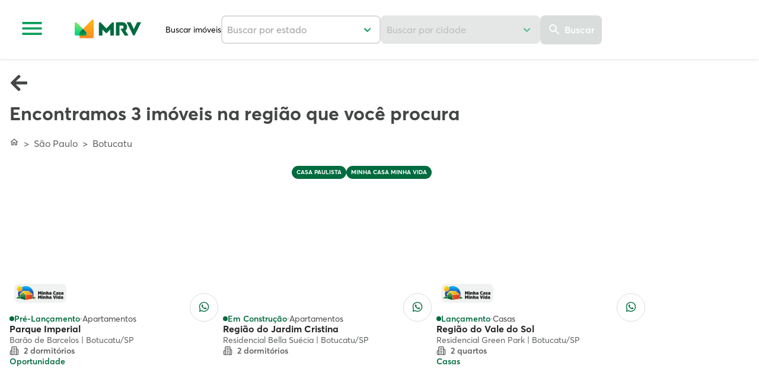

--- FILE ---
content_type: text/html;charset=utf-8
request_url: https://www.mrv.com.br/imoveis/sao-paulo/botucatu
body_size: 2522
content:
<!--
* Copyright 2020 Adobe. All rights reserved.
* This file is licensed to you under the Apache License, Version 2.0 (the "License");
* you may not use this file except in compliance with the License. You may obtain a copy
* of the License at http://www.apache.org/licenses/LICENSE-2.0
*
* Unless required by applicable law or agreed to in writing, software distributed under
* the License is distributed on an "AS IS" BASIS, WITHOUT WARRANTIES OR REPRESENTATIONS
* OF ANY KIND, either express or implied. See the License for the specific language
* governing permissions and limitations under the License.
-->
<!DOCTYPE html>
<html lang="pt">

<head>
 
    <meta charset="UTF-8"/>
 
    <!-- dynamic title / description -->
    <title>
        Imóveis à venda | Botucatu | Apartamentos e Casas | MRV
    </title>
    <meta name="description" content="Apartamentos à venda: Botucatu! Descubra um mundo de possibilidades com casas e apartamentos à venda para você sonhar de olhos e portas abertas!"/>
 
    
    <meta name="template" content="mrv-novo-conhecer"/>
    <meta name="viewport" content="width=device-width, initial-scale=1"/>
    
 
    
 
    <!-- alternate languages -->
    
 
    <!-- page JSON model -->
    <script defer="defer" type="text/javascript" src="/.rum/@adobe/helix-rum-js@%5E2/dist/rum-standalone.js"></script>
<script id="spa-page-model" type="application/json">
        
    </script>
 
    

  <!-- canonical -->
  
    <link rel="canonical" href="https://www.mrv.com.br/imoveis/sao-paulo/botucatu"/>
  

  

  <!-- alternate language links -->
  


    

    
    <link rel="stylesheet" href="/etc.clientlibs/mrv/clientlibs/clientlib-base.lc-0c62689287baaa0c268ccf250ea6b82e-lc.min.css" type="text/css">




<link rel="preconnect" href="https://edge.adobedc.net"/>

<!-- AEM CUSTOM SCRIPTS -->

    <script src="https://assets.adobedtm.com/0ce563692491/1971ffac4a86/launch-bb7a09eca63f.min.js" async></script>

<!--Prehiding snippet for Target with asynchronous Web SDK deployment-->
<script>
  !function(e,a,n,t){var i=e.head;if(i){
  if (a) return;
  var o=e.createElement("style");
  o.id="alloy-prehiding",o.innerText=n,i.appendChild(o),setTimeout(function(){o.parentNode&&o.parentNode.removeChild(o)},t)}}
  (document, document.location.href.indexOf("mboxEdit") !== -1, "body { opacity: 0 !important }", 3000);
</script>



<!-- Start Cookie Consent -->
<script>
  setTimeout(function () {
    var s = document.createElement('script');
    s.src = 'https://cdn-prod.securiti.ai/consent/cookie-consent-sdk-loader.js';
    s.setAttribute('data-tenant-uuid', '5deee4b6-3c42-4239-a61f-8eb58012473c');
    s.setAttribute('data-domain-uuid', 'dc3ee779-74a1-4f66-8989-37e0e835ed06');
    s.setAttribute('data-backend-url', 'https://app.securiti.ai');
    s.setAttribute('data-securiti-staging-mode', 'true');
    s.setAttribute('data-skip-css', 'false');
    s.defer = true;
    var parent_node = document.head || document.body;
    parent_node.appendChild(s);
  }, 5000); // 5000 milissegundos = 5 segundos
</script>
<!-- End Cookie Consent -->

<!-- Google Tag Manager  -->
<script>
         let tagManagerLoaded = false;



        function loadGoogleTagManager() {
            if (tagManagerLoaded) return;
            tagManagerLoaded = true;



            (function (w, d, s, l, i) {
                w[l] = w[l] || [];
                w[l].push({
                    'gtm.start': new Date().getTime(),
                    event: 'gtm.js'
                });
                var f = d.getElementsByTagName(s)[0],
                    j = d.createElement(s), dl = l != 'dataLayer' ? '&l=' + l : '';
                j.async = true;
                j.src = 'https://www.googletagmanager.com/gtm.js?id=' + i + dl;
                f.parentNode.insertBefore(j, f);
            })(window, document, 'script', 'dataLayer', 'GTM-3RL9');



            window.removeEventListener('scroll', delayTagManager);
            window.removeEventListener('click', delayTagManager);
            window.removeEventListener('mousemove', delayTagManager);
        }



        function delayTagManager() {
            setTimeout(function () {
                loadGoogleTagManager();
            }, 1000);
        }



        window.addEventListener('scroll', delayTagManager);
        window.addEventListener('click', delayTagManager);
        window.addEventListener('mousemove', delayTagManager);
    </script>
<!-- END Google Tag Manager  -->

<!-- END AEM CUSTOM SCRIPTS -->

<meta name="theme-color" content="#000000"/>
<link rel="icon" href="/etc.clientlibs/mrv/clientlibs/clientlib-react/resources/favicon.ico"/>
<link rel="apple-touch-icon" href="/etc.clientlibs/mrv/clientlibs/clientlib-react/resources/logo-mrv-192.png"/>
<link rel="manifest" href="/etc.clientlibs/mrv/clientlibs/clientlib-react/resources/manifest.json"/>
<!-- AEM page model -->




 
    <!-- headlibs do core -->
    
    
    

    

    
    
    
<link rel="stylesheet" href="/etc.clientlibs/mrv/clientlibs/clientlib-react.lc-d113dcba10e70c35ad48c5bdd7761276-lc.min.css" type="text/css">



    

 
    <!-- favicons -->
    

    <!-- breadcrumb JSON-LD (only for resultado-da-busca / detalhe-empreendimento) -->
    
      <script type="application/ld+json">
          {
  "@context": "https://schema.org/",
  "@type": "BreadcrumbList",
  "itemListElement": [
    {
      "@type": "ListItem",
      "position": 1,
      "name": "MRV",
      "item": "https://www.mrv.com.br"
    },
    {
      "@type": "ListItem",
      "position": 2,
      "name": "Sao Paulo",
      "item": "https://www.mrv.com.br/sao-paulo"
    },
    {
      "@type": "ListItem",
      "position": 3,
      "name": "Botucatu",
      "item": "https://www.mrv.com.br/sao-paulo/botucatu"
    }
  ]
}
      </script>
    

    

    <!-- extra header items -->
    
 
</head>

<body class="page basicpage">
     <!-- AEM CUSTOM BODY  SCRIPTS -->
     
        <!-- Google Tag Manager (noscript) -->
<noscript><iframe src="https://www.googletagmanager.com/ns.html?id=GTM-3RL9"
height="0" width="0" style="display:none;visibility:hidden"></iframe></noscript>
<!-- End Google Tag Manager (noscript) -->
    
    <!-- END AEM CUSTOM BODY  SCRIPTS -->
    
    
        



        

<noscript>You need to enable JavaScript to run this app.</noscript>
<div id="spa-root"></div>


    
    



        
    
    
<script src="/etc.clientlibs/mrv/clientlibs/clientlib-react.lc-4105278e4570c0c22d1931b53a63b6e9-lc.min.js"></script>



    
    
        
    <script src="/etc.clientlibs/core/wcm/components/commons/site/clientlibs/container.lc-0a6aff292f5cc42142779cde92054524-lc.min.js"></script>
<script src="/etc.clientlibs/clientlibs/granite/jquery/granite/csrf.lc-652a558c3774088b61b0530c184710d1-lc.min.js"></script>
<script src="/etc.clientlibs/mrv/clientlibs/clientlib-base.lc-4967765add8a922492a7528ec0884938-lc.min.js"></script>


    
    





<script src="https://www.google.com/recaptcha/api.js?onload=onloadcallback&render=explicit" async defer></script>
    

    

    
    
    

        

    
</body>

</html>

--- FILE ---
content_type: application/javascript
request_url: https://www.mrv.com.br/etc.clientlibs/mrv/clientlibs/clientlib-react/resources/static/js/0.ae37fe7d.chunk.js
body_size: 5730
content:
(this.webpackJsonpmrv=this.webpackJsonpmrv||[]).push([[0,22,56,67],{369:function(e,t,i){"use strict";i.d(t,"a",(function(){return h}));var o=i(1),a=i.n(o),r=i(12),n=i(5);const l=r.e.div`
  .modal__out {
    position: fixed;
    width: 100vw;
    top: 0;
    bottom: 0;
    left: 0;
    right: 0;
    height: 100vh;
    z-index: 1200;
    border-radius: 8px;
    overflow: hidden;

    @media ${n.c.desktop} {
      height: 70vh;
      width: 750px;
      margin: auto auto;
    }
  }
  .quiz-variant-out.quiz-variant-out {
    height: 100vh;
    @media (min-width: 768px) {
      max-height: 80vh;
      margin: 56px auto auto;
      width: 720px;
    }
  }
  .green-variant-content,
  .green-variant-header {
    background: ${n.a.green} !important;
  }
  .green-variant-content.green-variant-content {
    height: 100vh;
    max-height: 100vh;

    @media (min-width: 768px) {
      height: 80vh;
    }

    &::-webkit-scrollbar {
      width: 6px;
    }
    &::-webkit-scrollbar-track {
      background: transparent;
    }
    &::-webkit-scrollbar-thumb {
      background-color: #8e8e8e;
      width: 6px;
      border-radius: 30px;
    }
  }
  .quiz-variant-content.quiz-variant-content {
    height: 100vh;
    padding: 0 16px 24px;
    width: 100vw;

    @media (min-width: 768px) {
      height: fit-content;
      max-height: 80vh;
      margin: 0 auto;
      padding-top: 0;
      padding-left: 32px;
      padding-right: ${e=>e.$paddingRight||"32px"};
      padding-bottom: 32px;
      width: 720px;
    }
  }
  .small-height-header.small-height-header {
    height: 88px;
    min-height: 88px;
  }
`,d=r.e.div`
  visibility: visible;
  display: flex;
  width: 100vw;
  height: 100%;
  position: fixed;
  top: 0;
  left: 0;
  background-color: rgba(0, 0, 0, 0.5);
  z-index: 1100;
`,s=r.e.div`
  position: absolute;
  overflow-y: auto;
  width: 100vw;
  top: 0;
  bottom: 0;
  left: 0;
  right: 0;
  height: 100vh;
  z-index: 1200;
  scroll-behavior: smooth;
  background: ${n.a.white};
  padding: 0 24px 24px 24px;
  display: flex;
  flex-direction: column;
  gap: 24px;
  box-shadow: 0 4px 30px rgba(0, 0, 0, 0.1);

  @media (min-width: 768px) {
    height: 70vh;
    width: 750px;
    margin: auto auto;
    border-radius: 8px;
    padding: 0 32px 24px 32px;
  }

  .modal__header {
    display: flex;
    flex-direction: row;
    justify-content: space-between;
    height: 32px;
  }

  .modal__header-wrapper {
    position: fixed;
    width: 100%;
    max-width: 750px;
    z-index: 1;
    background: #fff;
    min-height: 120px;
    align-items: center;
    padding: 24px 0px 0px;
    border-radius: 8px 8px 0px 0px;
    margin-left: -32px;

    @media (max-width: 768px) {
      padding: 24px 0 0 0;
    }
  }
  .quiz-variant-header.quiz-variant-header {
    max-width: 720px;

    .modal__close-button.modal__close-button {
      margin-right: 0;
      @media (min-width: 768px) {
        margin-right: 28px;
      }
    }
  }

  .modal__header.hideArrow:not(:has(h2)) {
    justify-content: flex-end;
  }

  .modal__title {
    font-size: 24px;
    font-weight: 700;
    text-transform: unset;
    line-height: 36px;
    color: ${n.a.gray1};
    padding: 24px 0 12px 32px;
  }

  h3 {
    margin-top: 10px;
  }

  .modal__subtitle {
    font-size: 16px;
    font-weight: 400;
    line-height: 20px;
    color: ${n.a.gray2};
    margin-top: 128px;

    @media (max-width: 768px) {
      margin-top: 144px;
    }
  }

  .modal__text {
    font-size: 16px;
    font-weight: 400;
    line-height: 20px;
    color: ${n.a.gray2};
    padding-top: 12px;
  }
`,c=r.e.button`
  cursor: pointer;
  border: none;
  background: transparent;
  margin-right: 12px;

  @media (min-width: 768px) {
    margin-right: 28px;
  }
`,p=r.e.button`
  cursor: pointer;
  border: none;
  background: transparent;
  padding-left: 28px;
`;var g=i(3);function h(e){let{onClose:t,onReturn:i,children:r,returnDisabled:h,hideArrow:u,idText:b,header:x,greenVariant:m,quizVariant:f,smallHeight:v}=e;const j=Object(o.useRef)(null),w=Object(o.useRef)(null),O=Object(o.useRef)(null),[C,y]=a.a.useState(null),$=Object(o.useRef)(null),k=`modal__header-wrapper ${m?"green-variant-header":""}  ${v?"small-height-header":""} ${f?"quiz-variant-header":""}`,z=Object(o.useCallback)((()=>j.current?Array.from(j.current.querySelectorAll("button:not([disabled]), [href]:not([disabled]), input:not([disabled]), select:not([disabled]), textarea:not([disabled]), iframe, [tabindex]:not([tabindex='-1'])")).filter((e=>null!==e.offsetParent)):[]),[]),_=Object(o.useCallback)((e=>{const t=z();if(0===t.length)return;const i=t[0],o=t[t.length-1],a=document.activeElement;"Tab"===e.key&&(e.shiftKey?a===i&&(e.preventDefault(),o.focus()):a===o&&(e.preventDefault(),i.focus()))}),[z]),L=Object(o.useCallback)((e=>{"Escape"===e.key?t():"Tab"===e.key&&_(e)}),[_,t]),R=()=>{const e=O.current;if(!e)return;if(window.innerWidth<768)return void y(null);const t=e.offsetWidth-e.clientWidth;if(t>0){const e=32-t;y(Math.max(0,e).toString()+"px")}else y(null)};return Object(o.useLayoutEffect)((()=>{R(),window.addEventListener("resize",R);const e=new ResizeObserver((()=>R()));return O.current&&e.observe(O.current),()=>{window.removeEventListener("resize",R),e.disconnect()}}),[r]),Object(o.useEffect)((()=>{var e,t;return $.current=document.activeElement,null===(e=w.current)||void 0===e||e.focus(),document.body.style.overflow="hidden",null===(t=document.querySelector("body"))||void 0===t||t.setAttribute("aria-hidden","true"),window.addEventListener("keydown",L),()=>{var e,t;window.removeEventListener("keydown",L),document.body.style.overflow="auto",null===(e=document.querySelector("body"))||void 0===e||e.removeAttribute("aria-hidden"),null===(t=$.current)||void 0===t||t.focus()}}),[L]),Object(g.jsxs)(l,{$paddingRight:C||void 0,children:[Object(g.jsx)("div",{tabIndex:0,onFocus:()=>{var e;const t=z();null===(e=t[t.length-1])||void 0===e||e.focus()}}),Object(g.jsx)("div",{className:"modal__out "+(f?"quiz-variant-out":""),ref:j,role:"dialog","aria-modal":"true","aria-labelledby":b,children:Object(g.jsxs)(s,{id:b,className:m?"green-variant-content":f?"quiz-variant-content":"",ref:O,children:[Object(g.jsxs)("div",{className:k,children:[Object(g.jsxs)("div",{className:"modal__header "+(u?"hideArrow":""),children:[!u&&Object(g.jsx)(p,{onClick:i,"aria-label":"Bot\xe3o de retornar",disabled:h,role:"button",className:"buttonReturn",children:Object(g.jsx)("svg",{xmlns:"http://www.w3.org/2000/svg",width:"32",height:"32",viewBox:"0 0 32 32",fill:"none",children:Object(g.jsx)("path",{fillRule:"evenodd",clipRule:"evenodd",d:"M24.7763 14.1235H9.88301L16.3897 7.61681C16.9097 7.09681 16.9097 6.24348 16.3897 5.72348C16.1406 5.47381 15.8024 5.3335 15.4497 5.3335C15.097 5.3335 14.7588 5.47381 14.5097 5.72348L5.72301 14.5101C5.20301 15.0301 5.20301 15.8701 5.72301 16.3901L14.5097 25.1768C15.0297 25.6968 15.8697 25.6968 16.3897 25.1768C16.9097 24.6568 16.9097 23.8168 16.3897 23.2968L9.88301 16.7901H24.7763C25.5097 16.7901 26.1097 16.1901 26.1097 15.4568C26.1097 14.7235 25.5097 14.1235 24.7763 14.1235Z",fill:h?n.a.white2:n.a.gray5})})}),Object(g.jsx)(c,{onClick:t,className:"modal__close-button","aria-label":"Bot\xe3o de fechar o modal",role:"button",ref:w,children:Object(g.jsx)("svg",{xmlns:"http://www.w3.org/2000/svg",width:"32",height:"32",viewBox:"0 0 32 32",fill:"none",children:Object(g.jsx)("path",{fillRule:"evenodd",clipRule:"evenodd",d:"M24.4009 7.61328C24.1518 7.3636 23.8136 7.22329 23.4609 7.22329C23.1082 7.22329 22.77 7.3636 22.5209 7.61328L16.0009 14.1199L9.48094 7.59994C9.23183 7.35027 8.89363 7.20996 8.54094 7.20996C8.18825 7.20996 7.85005 7.35027 7.60094 7.59994C7.08094 8.11994 7.08094 8.95994 7.60094 9.47994L14.1209 15.9999L7.60094 22.5199C7.08094 23.0399 7.08094 23.8799 7.60094 24.3999C8.12094 24.9199 8.96094 24.9199 9.48094 24.3999L16.0009 17.8799L22.5209 24.3999C23.0409 24.9199 23.8809 24.9199 24.4009 24.3999C24.9209 23.8799 24.9209 23.0399 24.4009 22.5199L17.8809 15.9999L24.4009 9.47994C24.9076 8.97328 24.9076 8.11994 24.4009 7.61328Z",fill:m?n.a.white:n.a.gray5})})})]}),x&&x]}),r]})}),Object(g.jsx)("div",{tabIndex:0,onFocus:()=>{var e;null===(e=z()[0])||void 0===e||e.focus()}}),Object(g.jsx)(d,{onClick:t})]})}},371:function(e,t,i){"use strict";i.r(t);var o=i(1),a=i(12),r=i(5);const n=a.c.div`
  .input__wrapper {
    position: relative;
    width: 100%;

    select,
    ::picker(select) {
      appearance: base-select;
      -moz-appearance: base-select;
      -webkit-appearance: base-select;
    }
    ::picker(select) {
      border: none;
      box-shadow: 0px 4px 16px 0px #24262529;
      border-radius: 8px;
      margin: 4px 0;
    }
    select::picker-icon {
      color: transparent;
    }
  }

  svg {
    position: absolute;
    height: 24px;
    width: 24px;
    right: 12px;
    top: calc(50% - 12px);
  }
`,l=a.c.label`
  display: block;
  margin-bottom: 4px;
  font-size: 14px;
  color: ${r.a.gray1};
`,d=a.c.select`
  padding: 12px 16px;
  font-size: 16px;
  border: 2px solid
    ${e=>e.$borderColor?r.a.red:r.a.gray3};
  border-radius: 8px;
  box-sizing: border-box;
  color: ${e=>e.$borderColor?r.a.red:r.a.gray1};
  width: 100%;
  appearance: none;
  -moz-appearance: none;
  text-indent: 0.01px;
  text-overflow: '';

  &::placeholder {
    color: ${r.a.gray4};
  }

  &:focus {
    border-color: #007bff;
    outline: none;
  }

  &:disabled {
    background-color: ${r.a.gray3};
  }

  option {
    padding: 16px 24px;
    font-size: 14px;
    line-height: 175%;
    color: ${r.a.gray5};
    font-weight: 600;
    border-bottom: 1px solid ${r.a.gray3};
  }

  option:first-of-type {
    border-radius: 8px 8px 0 0;
  }

  option:last-of-type {
    border-radius: 0 0 8px 8px;
    border-bottom: none !important;
  }

  ::picker(select) {
    border-radius: 8px;
  }

  option:not(option:last-of-type) {
    border-bottom: none;
  }

  option::checkmark {
    order: 1;
    margin-left: auto;
    content: "";
  }
`,s=a.c.p`
  font-size: 16px;
  color: ${r.a.red};
`,c=a.c.p`
  font-size: 16px;
  line-height: 28px;
  font-weight: 400;
  color: ${r.a.gray2};
  margin-top: 4px;
`;var p=i(3);t.default=e=>{let{id:t,label:i,placeholder:a,isRequired:g,requiredLabel:h,description:u,onChange:b,onValidityChange:x,optionsList:m=[],disable:f,value:v}=e;const[j,w]=Object(o.useState)(v||""),[O,C]=Object(o.useState)(!1),[y,$]=Object(o.useState)(!1);Object(o.useEffect)((()=>{j&&(C(!0),$(!0))}),[j]),Object(o.useEffect)((()=>{x&&x(O)}),[O,x]);const k=m.length>0?m:[{value:"sim",label:"Sim"},{value:"n\xe3o",label:"N\xe3o"}];return Object(p.jsxs)(n,{children:[i&&Object(p.jsx)(l,{htmlFor:t,children:i+(g?" *":"")}),Object(p.jsxs)("div",{className:"input__wrapper",children:[Object(p.jsxs)(d,{$borderColor:!O&&g&&y,id:t,value:j,required:g,onBlur:()=>{C(!!j),$(!0)},onChange:e=>{const t=e.target.value;w(t),C(!0),b&&b(t)},disabled:f,onFocus:()=>{C(!0),$(!0)},children:[Object(p.jsx)("option",{value:"",children:a}),k.map((e=>Object(p.jsx)("option",{value:e.value,children:e.label},e.value)))]}),Object(p.jsxs)("svg",{xmlns:"http://www.w3.org/2000/svg",width:"24",height:"24",viewBox:"0 0 24 24",fill:"none",children:[Object(p.jsx)("g",{clipPath:"url(#clip0_4349_1297)",children:Object(p.jsx)("path",{fillRule:"evenodd",clipRule:"evenodd",d:"M15.4625 9.29249L11.5825 13.1725L7.7025 9.29249C7.51567 9.10523 7.26202 9 6.9975 9C6.73298 9 6.47933 9.10523 6.2925 9.29249C5.9025 9.68249 5.9025 10.3125 6.2925 10.7025L10.8825 15.2925C11.2725 15.6825 11.9025 15.6825 12.2925 15.2925L16.8825 10.7025C17.2725 10.3125 17.2725 9.68249 16.8825 9.29249C16.4925 8.91249 15.8525 8.90249 15.4625 9.29249Z",fill:f?r.a.gray4:r.a.greenLight})}),Object(p.jsx)("defs",{children:Object(p.jsx)("clipPath",{id:"clip0_4349_1297",children:Object(p.jsx)("rect",{width:"24",height:"24",fill:r.a.white})})})]})]}),g&&!O&&y&&Object(p.jsx)(s,{children:h}),u&&Object(p.jsx)(c,{children:u})]})}},372:function(e,t,i){"use strict";i.r(t);var o=i(1),a=i(12),r=i(5);a.c.div`
  display: flex;
  flex-wrap: wrap;
  gap: 16px;
`;const n=a.c.div`
  .input__wrapper {
    position: relative;
  }
`,l=a.c.label`
  display: block;
  margin-bottom: 8px;
  font-size: 16px;
  color: ${r.a.gray1};
`,d=a.c.input`
  padding: 12px 16px;
  font-size: 16px;
  border: 2px solid
  ${e=>e.$borderColor?r.a.red:r.a.gray3};
  border-radius: 8px;
  box-sizing: border-box;
  color: ${e=>e.$borderColor?r.a.red:r.a.gray1};
  width: 100%;

  &::placeholder {
    color: ${r.a.gray4};
  }

  &:focus {
    border-color: #007bff;
    outline: none;
    box-shadow: 0 0 5px rgba(0, 123, 255, 0.5);
  }
  &:disabled{
    background-color: ${r.a.gray3};
  }
`,s=a.c.p`
  font-size: 16px;
  color: ${r.a.red};
`,c=a.c.p`
  font-size: 16px;
  line-height: 28px;
  font-weight: 400;
  color: ${r.a.gray2};
  margin-top: 4px;
`,p=a.c.span`
  position: absolute;
  height: 16px;
  width: 16px;
  right: 16px;
  top: calc(50% - 8px);
  background-image: url('data:image/svg+xml;utf8,<svg xmlns="http://www.w3.org/2000/svg" width="16" height="16" viewBox="0 0 16 16" fill="none"><path fill-rule="evenodd" clip-rule="evenodd" d="M9.26004 5.80004L8.00004 7.06004L6.74004 5.80004C6.61549 5.67521 6.44639 5.60505 6.27004 5.60505C6.0937 5.60505 5.92459 5.67521 5.80004 5.80004C5.54004 6.06004 5.54004 6.48004 5.80004 6.74004L7.06004 8.00004L5.80004 9.26004C5.54004 9.52004 5.54004 9.94004 5.80004 10.2C6.06004 10.46 6.48004 10.46 6.74004 10.2L8.00004 8.94004L9.26004 10.2C9.52004 10.46 9.94004 10.46 10.2 10.2C10.46 9.94004 10.46 9.52004 10.2 9.26004L8.94004 8.00004L10.2 6.74004C10.46 6.48004 10.46 6.06004 10.2 5.80004C9.94004 5.54671 9.51337 5.54671 9.26004 5.80004ZM8.00004 1.33337C4.31337 1.33337 1.33337 4.31337 1.33337 8.00004C1.33337 11.6867 4.31337 14.6667 8.00004 14.6667C11.6867 14.6667 14.6667 11.6867 14.6667 8.00004C14.6667 4.31337 11.6867 1.33337 8.00004 1.33337ZM8.00004 13.3334C5.06004 13.3334 2.66671 10.94 2.66671 8.00004C2.66671 5.06004 5.06004 2.66671 8.00004 2.66671C10.94 2.66671 13.3334 5.06004 13.3334 8.00004C13.3334 10.94 10.94 13.3334 8.00004 13.3334Z" fill="%23E04C36"/></svg>');
  background-repeat: no-repeat;
  background-size: 16px;

`;var g=i(3);t.default=e=>{let{id:t,type:i,label:a,errorMessage:r,placeholder:h,isRequired:u,value:b,onChange:x,onValidityChange:m,requiredLabel:f,description:v,disable:j,minValue:w=0,customValidator:O}=e;const[C,y]=Object(o.useState)(b||""),[$,k]=Object(o.useState)(b||""),[z,_]=Object(o.useState)(!1),[L,R]=Object(o.useState)(!1),S=Object(o.useMemo)((()=>new Date),[]),A=Object(o.useMemo)((()=>{const e=new Date;return e.setFullYear(S.getFullYear()-18),e}),[S]),q=Object(o.useMemo)((()=>{const e=new Date;return e.setFullYear(S.getFullYear()-70),e}),[S]);Object(o.useEffect)((()=>{m&&m(z)}),[z,m]),Object(o.useEffect)((()=>{b===C||b||y(b||"")}),[b]);const M=e=>{const t=e.replace(/\D/g,"");return t.length<11?e:t.length<=2?t:t.length<=7?`(${t.slice(0,2)}) ${t.slice(2)}`:`(${t.slice(0,2)}) ${t.charAt(2)}${t.slice(3,7)}-${t.slice(7,11)}`},E=e=>`R$ ${(Number(e.replace(/\D/g,""))/100).toLocaleString("pt-BR",{minimumFractionDigits:2,maximumFractionDigits:2})}`,F=Object(o.useCallback)((e=>{let t=!0;if(u&&""===e.trim())t=!1;else if(O)t=O(e);else if("email"===i){const i=/^[A-Za-z0-9+&'*.\-/^{}~_]+@[A-Za-z0-9.-]+\.[A-Z|a-z]{2,}$/,o=(e.match(/@/g)||[]).length;t=i.test(e)&&1===o&&e.includes("@")}else if("tel"===i){t=/^(?!0)(\d{2})(9\d{8})$/.test($)}else if("number"===i)if("0.00"===$)t=!0,k("");else{t=/^[0-9]+(\.[0-9]{1,2})?$/.test($)&&Number($)>w}else if("text"===i){const i=/^[A-Za-z\xc0-\xff\s-]*$/.test(e),o=e.length>=3&&e.length<100;t=i&&o}else if("date"===i){const e=new Date($);t=!!$&&e>=q&&e<=A}return _(t),t}),[u,O,$,w,i,q,A]);return Object(o.useEffect)((()=>{b&&(F(b),"tel"===i?y(M(b)):"number"===i&&y(E(b)))}),[b,i,F]),Object(g.jsxs)(n,{className:"textField",children:[a&&Object(g.jsx)(l,{htmlFor:t,children:a+(u?" *":"")}),Object(g.jsxs)("div",{className:"input__wrapper",children:[Object(g.jsx)(d,{$borderColor:!j&&u&&L&&""===$.trim()||L&&!z&&""!==$.trim(),type:"number"===i?"text":i,placeholder:h,id:t,required:u,value:C,onChange:e=>{const t=e.target.value;let o="";if("tel"===i){const e=M(t);o=e.replace(/\D/g,""),y(e)}else if("number"===i){const e=E(t);o=e.replace(/R\$\s?/g,"").replace(/\./g,"").replace(",","."),y(e)}else o=t,y(t);k(o);const a=F(o);x&&x(o,a)},disabled:j,inputMode:"number"===i||"date"===i||"tel"===i?"numeric":"text",min:"date"===i?q.toISOString().split("T")[0]:void 0,max:"date"===i?A.toISOString().split("T")[0]:void 0,onFocus:()=>{R(!1),_(!0)},onBlur:()=>{R(!0);const e=F(C);m&&m(e)}}),"date"!==i&&(L&&!z&&""!==$.trim()||u&&L&&""===$.trim())&&Object(g.jsx)(p,{role:"img","aria-label":"error"})]}),!j&&L&&!z&&r&&""!==$.trim()&&Object(g.jsx)(s,{"aria-live":"assertive",role:"alert",children:r}),!j&&u&&L&&""===$.trim()&&Object(g.jsx)(s,{"aria-live":"assertive",role:"alert",children:f}),v&&Object(g.jsx)(c,{children:v})]})}},374:function(e,t,i){"use strict";i.r(t),i.d(t,"default",(function(){return u}));var o=i(1),a=i(62),r=i.n(a),n=i(129),l=i(12),d=i(5);const s=l.c.input`
  width: 16px;
  height: 16px;
  accent-color: ${d.a.greenLight};
`,c=l.c.div`
  display: flex;
  gap: 8px;
  align-items: center;
`,p=l.c.label`
  p {
    font-size: 16px;
    font-weight: 400;
    line-height: 20px;
    color: ${d.a.gray1};
  }
  a {
    color: ${d.a.greenLight};
  }
`,g=l.c.p`
  font-size: 16px;
  color: ${d.a.red};
`;var h=i(3);function u(e){let{id:t,text:i,isRequired:a,requiredLabel:l,onChange:d,value:u}=e;const[b,x]=Object(o.useState)(!1),[m,f]=Object(o.useState)(!1);return Object(o.useEffect)((()=>{void 0!==u&&u!==b&&x(u)}),[u,b]),Object(h.jsxs)("div",{children:[Object(h.jsxs)(c,{children:[Object(h.jsx)(s,{type:"checkbox",id:t,required:a,onChange:e=>{const t=e.target.checked;x(t),a&&f(!t),d(t)},checked:b}),Object(h.jsx)(p,{htmlFor:t,dangerouslySetInnerHTML:{__html:r()(i,n.a)}})]}),a&&m&&Object(h.jsx)(g,{children:l})]})}},383:function(e,t,i){"use strict";i.d(t,"a",(function(){return o}));const o=[{estado:"Acre",sigla:"AC",codigo:"12"},{estado:"Alagoas",sigla:"AL",codigo:"27"},{estado:"Amap\xe1",sigla:"AP",codigo:"16"},{estado:"Amazonas",sigla:"AM",codigo:"13"},{estado:"Bahia",sigla:"BA",codigo:"29"},{estado:"Cear\xe1",sigla:"CE",codigo:"23"},{estado:"Distrito Federal",sigla:"DF",codigo:"53"},{estado:"Esp\xedrito Santo",sigla:"ES",codigo:"32"},{estado:"Goi\xe1s",sigla:"GO",codigo:"52"},{estado:"Maranh\xe3o",sigla:"MA",codigo:"21"},{estado:"Mato Grosso",sigla:"MT",codigo:"51"},{estado:"Mato Grosso do Sul",sigla:"MS",codigo:"50"},{estado:"Minas Gerais",sigla:"MG",codigo:"31"},{estado:"Par\xe1",sigla:"PA",codigo:"15"},{estado:"Para\xedba",sigla:"PB",codigo:"25"},{estado:"Paran\xe1",sigla:"PR",codigo:"41"},{estado:"Pernambuco",sigla:"PE",codigo:"26"},{estado:"Piau\xed",sigla:"PI",codigo:"22"},{estado:"Rio de Janeiro",sigla:"RJ",codigo:"33"},{estado:"Rio Grande do Norte",sigla:"RN",codigo:"24"},{estado:"Rio Grande do Sul",sigla:"RS",codigo:"43"},{estado:"Rond\xf4nia",sigla:"RO",codigo:"11"},{estado:"Roraima",sigla:"RR",codigo:"14"},{estado:"Santa Catarina",sigla:"SC",codigo:"42"},{estado:"S\xe3o Paulo",sigla:"SP",codigo:"35"},{estado:"Sergipe",sigla:"SE",codigo:"28"},{estado:"Tocantins",sigla:"TO",codigo:"17"}]}}]);
//# sourceMappingURL=0.ae37fe7d.chunk.js.map

--- FILE ---
content_type: application/javascript
request_url: https://www.mrv.com.br/etc.clientlibs/mrv/clientlibs/clientlib-react/resources/static/js/FooterNovoConhecerSocial.87bc6df3.chunk.js
body_size: 174
content:
(this.webpackJsonpmrv=this.webpackJsonpmrv||[]).push([[38],{535:function(o,e,t){"use strict";t.r(e),t.d(e,"default",(function(){return s}));t(1);const n=t(12).c.div`
  display: flex;
  width: 100%;
  justify-content: center;

  .footernovoconhecersocial {
    display: flex;
    justify-content: space-between;
    width: 292px;
    height: 40px;
    margin-top: 40px;

    .footernovoconhecersocial__item {
      width: 40px;
      height: 40px;

      .cmp-image__image {
        width: 40px;
        height: 40px;
      }
    }
  }
`;var i=t(4),c=t(3);class s extends i.Container{constructor(o){super(o),this.addNoFollowToLinksSocials=()=>{document.querySelectorAll(".footernovoconhecersocial__item").forEach((o=>{const e=o.querySelector(".cmp-image");if(e){const o=e.querySelector("a");o&&o.setAttribute("rel","nofollow")}}))},this.state={componentMapping:this.props.componentMapping||i.ComponentMapping}}componentDidMount(){this.addNoFollowToLinksSocials()}componentDidUpdate(){this.addNoFollowToLinksSocials()}render(){return Object(c.jsxs)(c.Fragment,{children:[Object(c.jsx)(n,{children:Object(c.jsx)("div",{className:"footernovoconhecersocial",children:this.childComponents&&this.childComponents.map(((o,e)=>e<6?Object(c.jsx)("div",{className:"footernovoconhecersocial__item",children:o},e):null))})}),this.childComponents.length<6&&this.placeholderComponent]})}}}}]);
//# sourceMappingURL=FooterNovoConhecerSocial.87bc6df3.chunk.js.map

--- FILE ---
content_type: application/javascript
request_url: https://www.mrv.com.br/etc.clientlibs/mrv/clientlibs/clientlib-react/resources/static/js/FooterNovoConhecerLinks.401d4f53.chunk.js
body_size: 749
content:
(this.webpackJsonpmrv=this.webpackJsonpmrv||[]).push([[36],{379:function(t,e,i){"use strict";i.d(e,"a",(function(){return l}));var n=i(127);function l(t){let{element_text:e,element_location:i,content_id:l,section_title:s}=t;window.dataLayer=window.dataLayer||[],window.dataLayer.push({event:"select_content",element_text:e,element_location:i,content_type:"CTA",content_id:l,section_title:s||void 0,ecid:Object(n.a)()})}},514:function(t,e,i){"use strict";i.r(e),i.d(e,"default",(function(){return d}));var n=i(1),l=i(12),s=i(5),o=i(132);const c=l.c.div`
  ${Object(o.b)("")}

  @media ${s.d.tablet} {
    padding-left: 26% !important;
  }
  
  div {
    display: flex;
    flex-direction: row;
    justify-content: space-between;

    @media ${s.d.mobile}, ${s.d.tablet} {
      flex-wrap: wrap;
    }

    div {
      display: block;
      flex-direction: column;
      margin-top: 20px;
      margin-right: 10px;

      @media ${s.d.mobile}, ${s.d.tablet} {
        width: 50%;
        margin-right: 0px;
      }
    }

    a.main-link {
      font-family: Averta Std;
      font-weight: 800;
      font-size: 14px;
      line-height: 24px;
      letter-spacing: 0.07px;
      text-align: left;
      color: ${s.a.white};
      text-decoration: none;
      padding-bottom: 3px;
      width: fit-content;

      &:hover {
        border-bottom: 3px solid ${s.a.yellow};
      }

      @media ${s.d.mobile}, ${s.d.tablet} {
        text-align: center;
        margin-top: 30px;
        font-weight: 400;
      }
    }

    a.sub-link {
      font-family: Averta Std;
      font-weight: 400;
      font-size: 14px;
      line-height: 24px;
      letter-spacing: 0.07px;
      text-align: left;
      color: ${s.a.white};
      text-decoration: none;
      padding-bottom: 3px;
      width: fit-content;

      &:hover {
        border-bottom: 3px solid ${s.a.yellow};
      }
    }

    @media ${s.d.mobile}, ${s.d.tablet} {
      a.sub-link {
        display: none;
        visibility: hidden;
      }
    }
  }
`;var r=i(379),a=i(3);function d(t){let{navigationLinks1:e,navigationLinks2:i,navigationLinks3:l,navigationLinks4:o,navigationLinks5:d,navigationLinks6:j,navigationLinks7:b}=t;const[x,h]=Object(n.useState)(window.innerWidth<s.h.tablet),v=()=>{h(window.innerWidth<s.h.tablet)};Object(n.useEffect)((()=>(window.addEventListener("resize",v),()=>{window.removeEventListener("resize",v)})),[]);const p=t=>{let{list:e}=t;return e&&0!==e.length?Object(a.jsx)(a.Fragment,{children:e.map(((t,e)=>Object(a.jsxs)("div",{children:[Object(a.jsx)("h3",{children:Object(a.jsx)("a",{href:t.link,target:t.target,rel:"noopener noreferrer",className:"main-link",onClick:()=>{return e=t.text,void Object(r.a)({element_text:e,element_location:"Footer",content_id:"links-menu-footer",section_title:"Footer"});var e},children:t.text})}),t.firstLevelLinks&&t.firstLevelLinks.length>0&&Object(a.jsx)("div",{children:t.firstLevelLinks.map(((t,e)=>Object(a.jsx)("div",{children:Object(a.jsx)("a",{href:t.subLink,target:t.subTarget,rel:"noopener noreferrer",className:"sub-link",children:t.subText})},e)))})]},e)))}):null};return x?Object(a.jsx)(c,{children:Object(a.jsxs)("div",{children:[Object(a.jsx)(p,{list:e}),Object(a.jsx)(p,{list:i}),Object(a.jsx)(p,{list:l}),Object(a.jsx)(p,{list:o}),Object(a.jsx)(p,{list:d}),Object(a.jsx)(p,{list:j}),Object(a.jsx)(p,{list:b})]})}):Object(a.jsx)(c,{children:Object(a.jsxs)("div",{children:[Object(a.jsx)("div",{children:Object(a.jsx)(p,{list:e})}),Object(a.jsx)("div",{children:Object(a.jsx)(p,{list:i})}),Object(a.jsx)("div",{children:Object(a.jsx)(p,{list:l})}),Object(a.jsx)("div",{children:Object(a.jsx)(p,{list:o})}),Object(a.jsx)("div",{children:Object(a.jsx)(p,{list:d})}),Object(a.jsx)("div",{children:Object(a.jsx)(p,{list:j})}),Object(a.jsx)("div",{children:Object(a.jsx)(p,{list:b})})]})})}}}]);
//# sourceMappingURL=FooterNovoConhecerLinks.401d4f53.chunk.js.map

--- FILE ---
content_type: application/javascript;charset=utf-8
request_url: https://www.mrv.com.br/etc.clientlibs/mrv/clientlibs/clientlib-react.lc-4105278e4570c0c22d1931b53a63b6e9-lc.min.js
body_size: 284819
content:
!function(e){function o(o){for(var t,c,d=o[0],f=o[1],i=o[2],u=0,s=[];u<d.length;u++)c=d[u],Object.prototype.hasOwnProperty.call(n,c)&&n[c]&&s.push(n[c][0]),n[c]=0;for(t in f)Object.prototype.hasOwnProperty.call(f,t)&&(e[t]=f[t]);for(l&&l(o);s.length;)s.shift()();return a.push.apply(a,i||[]),r()}function r(){for(var e,o=0;o<a.length;o++){for(var r=a[o],t=!0,c=1;c<r.length;c++){var f=r[c];0!==n[f]&&(t=!1)}t&&(a.splice(o--,1),e=d(d.s=r[0]))}return e}var t={},c={72:0},n={72:0},a=[];function d(o){if(t[o])return t[o].exports;var r=t[o]={i:o,l:!1,exports:{}};return e[o].call(r.exports,r,r.exports,d),r.l=!0,r.exports}d.e=function(e){var o=[];c[e]?o.push(c[e]):0!==c[e]&&{3:1}[e]&&o.push(c[e]=new Promise((function(o,r){for(var t="static/css/"+({4:"PropertySearch",9:"Accordion",10:"AccordionNovoConhecer",11:"ButtonAppointment",12:"ButtonCTA",13:"ButtonCard",14:"ButtonCardNovoConhecer",15:"ButtonContainer",16:"ButtonContainerNovoConhecer",17:"ButtonSearch",18:"ButtonSimulation",19:"CardCoringaLarge",20:"CardQuiz",21:"CarouselResult",22:"CheckBox",23:"CompromiseCarousel",24:"CustomAccordion",25:"CustomAccordionNovoConhecer",26:"CustomImage",27:"CustomTeaser",28:"DoubleContainer",29:"DoubleContainerNovoConhecer",30:"Embed",31:"EmbedThumb",32:"EmbedThumbNovoConhecer",33:"Footer",34:"FooterLogo",35:"FooterNovoConhecer",36:"FooterNovoConhecerLinks",37:"FooterNovoConhecerLogo",38:"FooterNovoConhecerSocial",39:"FooterSocial",40:"FormContainer",41:"FormSimulation",42:"GreetingBanner",43:"HeaderCo",44:"HeaderSocial",45:"HeroBannerLPBBB26",46:"HeroCTA",47:"InformativeContainer",48:"JokerCardMedium",49:"JourneyFourStages",50:"ListLinks",51:"Menu",52:"PageImovel",53:"PageNotFound",54:"ReCaptcha",55:"SearchResult",56:"SelectField",57:"SeparatorMRV",58:"SonharMorar",59:"SonharMorarLogo",60:"SonharMorarTeaser",61:"SonharMorarTeaserV2",62:"StoryCarousel",63:"StoryCarouselStatic",64:"TeaserEmbedContainer",65:"TeaserText",66:"TextButton",67:"TextField",68:"TitleText",69:"ValuesAndCompetenciesCarousel",71:"reactPlayerPreview"}[e]||e)+"."+{0:"31d6cfe0",1:"31d6cfe0",2:"31d6cfe0",3:"2a6d3064",4:"31d6cfe0",5:"31d6cfe0",6:"31d6cfe0",7:"31d6cfe0",8:"31d6cfe0",9:"31d6cfe0",10:"31d6cfe0",11:"31d6cfe0",12:"31d6cfe0",13:"31d6cfe0",14:"31d6cfe0",15:"31d6cfe0",16:"31d6cfe0",17:"31d6cfe0",18:"31d6cfe0",19:"31d6cfe0",20:"31d6cfe0",21:"31d6cfe0",22:"31d6cfe0",23:"31d6cfe0",24:"31d6cfe0",25:"31d6cfe0",26:"31d6cfe0",27:"31d6cfe0",28:"31d6cfe0",29:"31d6cfe0",30:"31d6cfe0",31:"31d6cfe0",32:"31d6cfe0",33:"31d6cfe0",34:"31d6cfe0",35:"31d6cfe0",36:"31d6cfe0",37:"31d6cfe0",38:"31d6cfe0",39:"31d6cfe0",40:"31d6cfe0",41:"31d6cfe0",42:"31d6cfe0",43:"31d6cfe0",44:"31d6cfe0",45:"31d6cfe0",46:"31d6cfe0",47:"31d6cfe0",48:"31d6cfe0",49:"31d6cfe0",50:"31d6cfe0",51:"31d6cfe0",52:"31d6cfe0",53:"31d6cfe0",54:"31d6cfe0",55:"31d6cfe0",56:"31d6cfe0",57:"31d6cfe0",58:"31d6cfe0",59:"31d6cfe0",60:"31d6cfe0",61:"31d6cfe0",62:"31d6cfe0",63:"31d6cfe0",64:"31d6cfe0",65:"31d6cfe0",66:"31d6cfe0",67:"31d6cfe0",68:"31d6cfe0",69:"31d6cfe0",71:"31d6cfe0",74:"31d6cfe0",75:"31d6cfe0",76:"31d6cfe0",77:"31d6cfe0",78:"31d6cfe0",79:"31d6cfe0",80:"31d6cfe0",81:"31d6cfe0",82:"31d6cfe0",83:"31d6cfe0",84:"31d6cfe0",85:"31d6cfe0",86:"31d6cfe0",87:"31d6cfe0",88:"31d6cfe0",89:"31d6cfe0"}[e]+".chunk.css",n=d.p+t,a=document.getElementsByTagName("link"),f=0;f<a.length;f++){var i=(l=a[f]).getAttribute("data-href")||l.getAttribute("href");if("stylesheet"===l.rel&&(i===t||i===n))return o()}var u=document.getElementsByTagName("style");for(f=0;f<u.length;f++){var l;if((i=(l=u[f]).getAttribute("data-href"))===t||i===n)return o()}var s=document.createElement("link");s.rel="stylesheet",s.type="text/css",s.onload=o,s.onerror=function(o){var t=o&&o.target&&o.target.src||n,a=new Error("Loading CSS chunk "+e+" failed.\n("+t+")");a.code="CSS_CHUNK_LOAD_FAILED",a.request=t,delete c[e],s.parentNode.removeChild(s),r(a)},s.href=n,document.getElementsByTagName("head")[0].appendChild(s)})).then((function(){c[e]=0})));var r=n[e];if(0!==r)if(r)o.push(r[2]);else{var t=new Promise((function(o,t){r=n[e]=[o,t]}));o.push(r[2]=t);var a,f=document.createElement("script");f.charset="utf-8",f.timeout=120,d.nc&&f.setAttribute("nonce",d.nc),f.src=function(e){return d.p+"static/js/"+({4:"PropertySearch",9:"Accordion",10:"AccordionNovoConhecer",11:"ButtonAppointment",12:"ButtonCTA",13:"ButtonCard",14:"ButtonCardNovoConhecer",15:"ButtonContainer",16:"ButtonContainerNovoConhecer",17:"ButtonSearch",18:"ButtonSimulation",19:"CardCoringaLarge",20:"CardQuiz",21:"CarouselResult",22:"CheckBox",23:"CompromiseCarousel",24:"CustomAccordion",25:"CustomAccordionNovoConhecer",26:"CustomImage",27:"CustomTeaser",28:"DoubleContainer",29:"DoubleContainerNovoConhecer",30:"Embed",31:"EmbedThumb",32:"EmbedThumbNovoConhecer",33:"Footer",34:"FooterLogo",35:"FooterNovoConhecer",36:"FooterNovoConhecerLinks",37:"FooterNovoConhecerLogo",38:"FooterNovoConhecerSocial",39:"FooterSocial",40:"FormContainer",41:"FormSimulation",42:"GreetingBanner",43:"HeaderCo",44:"HeaderSocial",45:"HeroBannerLPBBB26",46:"HeroCTA",47:"InformativeContainer",48:"JokerCardMedium",49:"JourneyFourStages",50:"ListLinks",51:"Menu",52:"PageImovel",53:"PageNotFound",54:"ReCaptcha",55:"SearchResult",56:"SelectField",57:"SeparatorMRV",58:"SonharMorar",59:"SonharMorarLogo",60:"SonharMorarTeaser",61:"SonharMorarTeaserV2",62:"StoryCarousel",63:"StoryCarouselStatic",64:"TeaserEmbedContainer",65:"TeaserText",66:"TextButton",67:"TextField",68:"TitleText",69:"ValuesAndCompetenciesCarousel",71:"reactPlayerPreview"}[e]||e)+"."+{0:"ae37fe7d",1:"bb6dbb06",2:"cde7cb68",3:"291b8177",4:"bd6720ee",5:"9c8f1cea",6:"3364cf15",7:"e9a3fe9a",8:"609c9f89",9:"55401c62",10:"f3cb7749",11:"c2ee182c",12:"36915401",13:"5012de38",14:"cc2af2ad",15:"6b95643c",16:"2545a91f",17:"c51a0adc",18:"445e5fa1",19:"8aaf9c02",20:"dc4223d5",21:"5da10caa",22:"3cf5c4d5",23:"5472c612",24:"69c5c145",25:"06d8ddfe",26:"0f04aef5",27:"93489cfc",28:"bdde222a",29:"28bb2863",30:"c20ca012",31:"8706df5e",32:"9da2fa91",33:"5ba38d01",34:"2dcdc1b1",35:"9fde2d76",36:"401d4f53",37:"43c52d9b",38:"87bc6df3",39:"74d27fc9",40:"da22d61d",41:"ee1d2453",42:"5862fad7",43:"10868276",44:"9b1701a9",45:"1e4ee8a7",46:"57380a93",47:"d95d5d6e",48:"cb7c270e",49:"305552b9",50:"420d410f",51:"eadca524",52:"3c00d017",53:"5d83e70c",54:"3b1364d9",55:"6efdbe59",56:"e03c3770",57:"960776b2",58:"6269f23a",59:"0a9305dd",60:"f139d96f",61:"48d94b3e",62:"8a8ea49d",63:"5be791ad",64:"ed65ad53",65:"92bea11d",66:"e55d1e2b",67:"9d2f5aa1",68:"da985b37",69:"9ab89a3d",71:"623f5b94",74:"68f87c83",75:"d8d8d5b6",76:"5684222f",77:"64f62a4e",78:"e3bb24cd",79:"a81a5951",80:"3db1d04b",81:"f756c6dd",82:"5ac1c056",83:"9d800923",84:"4d544f1c",85:"b74de101",86:"74bf7c60",87:"0fa8e3a9",88:"1bfbd85f",89:"019559bd"}[e]+".chunk.js"}(e);var i=new Error;a=function(o){f.onerror=f.onload=null,clearTimeout(u);var r=n[e];if(0!==r){if(r){var t=o&&("load"===o.type?"missing":o.type),c=o&&o.target&&o.target.src;i.message="Loading chunk "+e+" failed.\n("+t+": "+c+")",i.name="ChunkLoadError",i.type=t,i.request=c,r[1](i)}n[e]=void 0}};var u=setTimeout((function(){a({type:"timeout",target:f})}),12e4);f.onerror=f.onload=a,document.head.appendChild(f)}return Promise.all(o)},d.m=e,d.c=t,d.d=function(e,o,r){d.o(e,o)||Object.defineProperty(e,o,{enumerable:!0,get:r})},d.r=function(e){"undefined"!==typeof Symbol&&Symbol.toStringTag&&Object.defineProperty(e,Symbol.toStringTag,{value:"Module"}),Object.defineProperty(e,"__esModule",{value:!0})},d.t=function(e,o){if(1&o&&(e=d(e)),8&o)return e;if(4&o&&"object"===typeof e&&e&&e.__esModule)return e;var r=Object.create(null);if(d.r(r),Object.defineProperty(r,"default",{enumerable:!0,value:e}),2&o&&"string"!=typeof e)for(var t in e)d.d(r,t,function(o){return e[o]}.bind(null,t));return r},d.n=function(e){var o=e&&e.__esModule?function(){return e.default}:function(){return e};return d.d(o,"a",o),o},d.o=function(e,o){return Object.prototype.hasOwnProperty.call(e,o)},d.p="/etc.clientlibs/mrv/clientlibs/clientlib-react/resources/",d.oe=function(e){throw console.error(e),e};var f=this.webpackJsonpmrv=this.webpackJsonpmrv||[],i=f.push.bind(f);f.push=o,f=f.slice();for(var u=0;u<f.length;u++)o(f[u]);var l=i;r()}([]);
//# sourceMappingURL=runtime-main.98634be4.js.map
/*! For license information please see 73.b17f2649.chunk.js.LICENSE.txt */
(this.webpackJsonpmrv=this.webpackJsonpmrv||[]).push([[73],[function(e,t,n){"use strict";n.d(t,"c",(function(){return i})),n.d(t,"a",(function(){return o})),n.d(t,"e",(function(){return a})),n.d(t,"b",(function(){return s})),n.d(t,"d",(function(){return c})),n.d(t,"f",(function(){return l}));var r=function(e,t){return r=Object.setPrototypeOf||{__proto__:[]}instanceof Array&&function(e,t){e.__proto__=t}||function(e,t){for(var n in t)Object.prototype.hasOwnProperty.call(t,n)&&(e[n]=t[n])},r(e,t)};function i(e,t){if("function"!==typeof t&&null!==t)throw new TypeError("Class extends value "+String(t)+" is not a constructor or null");function n(){this.constructor=e}r(e,t),e.prototype=null===t?Object.create(t):(n.prototype=t.prototype,new n)}var o=function(){return o=Object.assign||function(e){for(var t,n=1,r=arguments.length;n<r;n++)for(var i in t=arguments[n])Object.prototype.hasOwnProperty.call(t,i)&&(e[i]=t[i]);return e},o.apply(this,arguments)};function a(e,t){var n={};for(var r in e)Object.prototype.hasOwnProperty.call(e,r)&&t.indexOf(r)<0&&(n[r]=e[r]);if(null!=e&&"function"===typeof Object.getOwnPropertySymbols){var i=0;for(r=Object.getOwnPropertySymbols(e);i<r.length;i++)t.indexOf(r[i])<0&&Object.prototype.propertyIsEnumerable.call(e,r[i])&&(n[r[i]]=e[r[i]])}return n}function s(e,t,n,r){return new(n||(n=Promise))((function(i,o){function a(e){try{c(r.next(e))}catch(t){o(t)}}function s(e){try{c(r.throw(e))}catch(t){o(t)}}function c(e){var t;e.done?i(e.value):(t=e.value,t instanceof n?t:new n((function(e){e(t)}))).then(a,s)}c((r=r.apply(e,t||[])).next())}))}function c(e,t){var n,r,i,o={label:0,sent:function(){if(1&i[0])throw i[1];return i[1]},trys:[],ops:[]},a=Object.create(("function"===typeof Iterator?Iterator:Object).prototype);return a.next=s(0),a.throw=s(1),a.return=s(2),"function"===typeof Symbol&&(a[Symbol.iterator]=function(){return this}),a;function s(s){return function(c){return function(s){if(n)throw new TypeError("Generator is already executing.");for(;a&&(a=0,s[0]&&(o=0)),o;)try{if(n=1,r&&(i=2&s[0]?r.return:s[0]?r.throw||((i=r.return)&&i.call(r),0):r.next)&&!(i=i.call(r,s[1])).done)return i;switch(r=0,i&&(s=[2&s[0],i.value]),s[0]){case 0:case 1:i=s;break;case 4:return o.label++,{value:s[1],done:!1};case 5:o.label++,r=s[1],s=[0];continue;case 7:s=o.ops.pop(),o.trys.pop();continue;default:if(!(i=(i=o.trys).length>0&&i[i.length-1])&&(6===s[0]||2===s[0])){o=0;continue}if(3===s[0]&&(!i||s[1]>i[0]&&s[1]<i[3])){o.label=s[1];break}if(6===s[0]&&o.label<i[1]){o.label=i[1],i=s;break}if(i&&o.label<i[2]){o.label=i[2],o.ops.push(s);break}i[2]&&o.ops.pop(),o.trys.pop();continue}s=t.call(e,o)}catch(c){s=[6,c],r=0}finally{n=i=0}if(5&s[0])throw s[1];return{value:s[0]?s[1]:void 0,done:!0}}([s,c])}}}Object.create;function l(e,t,n){if(n||2===arguments.length)for(var r,i=0,o=t.length;i<o;i++)!r&&i in t||(r||(r=Array.prototype.slice.call(t,0,i)),r[i]=t[i]);return e.concat(r||Array.prototype.slice.call(t))}Object.create;"function"===typeof SuppressedError&&SuppressedError},function(e,t,n){"use strict";e.exports=n(308)},function(e,t,n){"use strict";n.d(t,"c",(function(){return _.a})),n.d(t,"a",(function(){return m.a})),n.d(t,"b",(function(){return v})),n.d(t,"d",(function(){return b}));var r=function(e,t){return r=Object.setPrototypeOf||{__proto__:[]}instanceof Array&&function(e,t){e.__proto__=t}||function(e,t){for(var n in t)Object.prototype.hasOwnProperty.call(t,n)&&(e[n]=t[n])},r(e,t)};function i(e,t){if("function"!==typeof t&&null!==t)throw new TypeError("Class extends value "+String(t)+" is not a constructor or null");function n(){this.constructor=e}r(e,t),e.prototype=null===t?Object.create(t):(n.prototype=t.prototype,new n)}Object.create;Object.create;"function"===typeof SuppressedError&&SuppressedError;var o="Invariant Violation",a=Object.setPrototypeOf,s=void 0===a?function(e,t){return e.__proto__=t,e}:a,c=function(e){function t(n){void 0===n&&(n=o);var r=e.call(this,"number"===typeof n?o+": "+n+" (see https://github.com/apollographql/invariant-packages)":n)||this;return r.framesToPop=1,r.name=o,s(r,t.prototype),r}return i(t,e),t}(Error);function l(e,t){if(!e)throw new c(t)}var u,f=["debug","log","warn","error","silent"],d=f.indexOf("log");function p(e){return function(){if(f.indexOf(e)>=d){var t=console[e]||console.log;return t.apply(console,arguments)}}}(u=l||(l={})).debug=p("debug"),u.log=p("log"),u.warn=p("warn"),u.error=p("error");var h=n(73),m=n(72),y=n(181);function g(e){return function(t){for(var n=[],r=1;r<arguments.length;r++)n[r-1]=arguments[r];if("number"===typeof t){var i=t;(t=E(i))||(t=S(i,n),n=[])}e.apply(void 0,[t].concat(n))}}var v=Object.assign((function(e,t){for(var n=[],r=2;r<arguments.length;r++)n[r-2]=arguments[r];e||l(e,E(t,n)||S(t,n))}),{debug:g(l.debug),log:g(l.log),warn:g(l.warn),error:g(l.error)});function b(e){for(var t=[],n=1;n<arguments.length;n++)t[n-1]=arguments[n];return new c(E(e,t)||S(e,t))}var w=Symbol.for("ApolloErrorMessageHandler_"+h.a);function O(e){if("string"==typeof e)return e;try{return Object(y.a)(e,2).slice(0,1e3)}catch(a){return"<non-serializable>"}}function E(e,t){if(void 0===t&&(t=[]),e)return m.a[w]&&m.a[w](e,t.map(O))}function S(e,t){if(void 0===t&&(t=[]),e)return"An error occurred! For more details, see the full error text at https://go.apollo.dev/c/err#".concat(encodeURIComponent(JSON.stringify({version:h.a,message:e,args:t.map(O)})))}var _=n(46);globalThis.__DEV__},function(e,t,n){"use strict";e.exports=n(315)},function(e,t,n){(function(t){(function(){try{return"undefined"!=typeof self}catch(e){return!1}})()&&self,e.exports=(()=>{var e={470:e=>{"use strict";function n(e){if("string"!=typeof e)throw new TypeError("Path must be a string. Received "+JSON.stringify(e))}function r(e,t){for(var n,r="",i=0,o=-1,a=0,s=0;s<=e.length;++s){if(s<e.length)n=e.charCodeAt(s);else{if(47===n)break;n=47}if(47===n){if(o===s-1||1===a);else if(o!==s-1&&2===a){if(r.length<2||2!==i||46!==r.charCodeAt(r.length-1)||46!==r.charCodeAt(r.length-2))if(r.length>2){var c=r.lastIndexOf("/");if(c!==r.length-1){-1===c?(r="",i=0):i=(r=r.slice(0,c)).length-1-r.lastIndexOf("/"),o=s,a=0;continue}}else if(2===r.length||1===r.length){r="",i=0,o=s,a=0;continue}t&&(r.length>0?r+="/..":r="..",i=2)}else r.length>0?r+="/"+e.slice(o+1,s):r=e.slice(o+1,s),i=s-o-1;o=s,a=0}else 46===n&&-1!==a?++a:a=-1}return r}var i={resolve:function(){for(var e,i="",o=!1,a=arguments.length-1;a>=-1&&!o;a--){var s;a>=0?s=arguments[a]:(void 0===e&&(e=t.cwd()),s=e),n(s),0!==s.length&&(i=s+"/"+i,o=47===s.charCodeAt(0))}return i=r(i,!o),o?i.length>0?"/"+i:"/":i.length>0?i:"."},normalize:function(e){if(n(e),0===e.length)return".";var t=47===e.charCodeAt(0),i=47===e.charCodeAt(e.length-1);return 0!==(e=r(e,!t)).length||t||(e="."),e.length>0&&i&&(e+="/"),t?"/"+e:e},isAbsolute:function(e){return n(e),e.length>0&&47===e.charCodeAt(0)},join:function(){if(0===arguments.length)return".";for(var e,t=0;t<arguments.length;++t){var r=arguments[t];n(r),r.length>0&&(void 0===e?e=r:e+="/"+r)}return void 0===e?".":i.normalize(e)},relative:function(e,t){if(n(e),n(t),e===t)return"";if((e=i.resolve(e))===(t=i.resolve(t)))return"";for(var r=1;r<e.length&&47===e.charCodeAt(r);++r);for(var o=e.length,a=o-r,s=1;s<t.length&&47===t.charCodeAt(s);++s);for(var c=t.length-s,l=a<c?a:c,u=-1,f=0;f<=l;++f){if(f===l){if(c>l){if(47===t.charCodeAt(s+f))return t.slice(s+f+1);if(0===f)return t.slice(s+f)}else a>l&&(47===e.charCodeAt(r+f)?u=f:0===f&&(u=0));break}var d=e.charCodeAt(r+f);if(d!==t.charCodeAt(s+f))break;47===d&&(u=f)}var p="";for(f=r+u+1;f<=o;++f)f!==o&&47!==e.charCodeAt(f)||(0===p.length?p+="..":p+="/..");return p.length>0?p+t.slice(s+u):(s+=u,47===t.charCodeAt(s)&&++s,t.slice(s))},_makeLong:function(e){return e},dirname:function(e){if(n(e),0===e.length)return".";for(var t=e.charCodeAt(0),r=47===t,i=-1,o=!0,a=e.length-1;a>=1;--a)if(47===(t=e.charCodeAt(a))){if(!o){i=a;break}}else o=!1;return-1===i?r?"/":".":r&&1===i?"//":e.slice(0,i)},basename:function(e,t){if(void 0!==t&&"string"!=typeof t)throw new TypeError('"ext" argument must be a string');n(e);var r,i=0,o=-1,a=!0;if(void 0!==t&&t.length>0&&t.length<=e.length){if(t.length===e.length&&t===e)return"";var s=t.length-1,c=-1;for(r=e.length-1;r>=0;--r){var l=e.charCodeAt(r);if(47===l){if(!a){i=r+1;break}}else-1===c&&(a=!1,c=r+1),s>=0&&(l===t.charCodeAt(s)?-1==--s&&(o=r):(s=-1,o=c))}return i===o?o=c:-1===o&&(o=e.length),e.slice(i,o)}for(r=e.length-1;r>=0;--r)if(47===e.charCodeAt(r)){if(!a){i=r+1;break}}else-1===o&&(a=!1,o=r+1);return-1===o?"":e.slice(i,o)},extname:function(e){n(e);for(var t=-1,r=0,i=-1,o=!0,a=0,s=e.length-1;s>=0;--s){var c=e.charCodeAt(s);if(47!==c)-1===i&&(o=!1,i=s+1),46===c?-1===t?t=s:1!==a&&(a=1):-1!==t&&(a=-1);else if(!o){r=s+1;break}}return-1===t||-1===i||0===a||1===a&&t===i-1&&t===r+1?"":e.slice(t,i)},format:function(e){if(null===e||"object"!=typeof e)throw new TypeError('The "pathObject" argument must be of type Object. Received type '+typeof e);return function(e,t){var n=t.dir||t.root,r=t.base||(t.name||"")+(t.ext||"");return n?n===t.root?n+r:n+"/"+r:r}(0,e)},parse:function(e){n(e);var t={root:"",dir:"",base:"",ext:"",name:""};if(0===e.length)return t;var r,i=e.charCodeAt(0),o=47===i;o?(t.root="/",r=1):r=0;for(var a=-1,s=0,c=-1,l=!0,u=e.length-1,f=0;u>=r;--u)if(47!==(i=e.charCodeAt(u)))-1===c&&(l=!1,c=u+1),46===i?-1===a?a=u:1!==f&&(f=1):-1!==a&&(f=-1);else if(!l){s=u+1;break}return-1===a||-1===c||0===f||1===f&&a===c-1&&a===s+1?-1!==c&&(t.base=t.name=0===s&&o?e.slice(1,c):e.slice(s,c)):(0===s&&o?(t.name=e.slice(1,a),t.base=e.slice(1,c)):(t.name=e.slice(s,a),t.base=e.slice(s,c)),t.ext=e.slice(a,c)),s>0?t.dir=e.slice(0,s-1):o&&(t.dir="/"),t},sep:"/",delimiter:":",win32:null,posix:null};i.posix=i,e.exports=i},590:e=>{var t="undefined"!=typeof Element,n="function"==typeof Map,r="function"==typeof Set,i="function"==typeof ArrayBuffer&&!!ArrayBuffer.isView;function o(e,a){if(e===a)return!0;if(e&&a&&"object"==typeof e&&"object"==typeof a){if(e.constructor!==a.constructor)return!1;var s,c,l,u;if(Array.isArray(e)){if((s=e.length)!=a.length)return!1;for(c=s;0!=c--;)if(!o(e[c],a[c]))return!1;return!0}if(n&&e instanceof Map&&a instanceof Map){if(e.size!==a.size)return!1;for(u=e.entries();!(c=u.next()).done;)if(!a.has(c.value[0]))return!1;for(u=e.entries();!(c=u.next()).done;)if(!o(c.value[1],a.get(c.value[0])))return!1;return!0}if(r&&e instanceof Set&&a instanceof Set){if(e.size!==a.size)return!1;for(u=e.entries();!(c=u.next()).done;)if(!a.has(c.value[0]))return!1;return!0}if(i&&ArrayBuffer.isView(e)&&ArrayBuffer.isView(a)){if((s=e.length)!=a.length)return!1;for(c=s;0!=c--;)if(e[c]!==a[c])return!1;return!0}if(e.constructor===RegExp)return e.source===a.source&&e.flags===a.flags;if(e.valueOf!==Object.prototype.valueOf)return e.valueOf()===a.valueOf();if(e.toString!==Object.prototype.toString)return e.toString()===a.toString();if((s=(l=Object.keys(e)).length)!==Object.keys(a).length)return!1;for(c=s;0!=c--;)if(!Object.prototype.hasOwnProperty.call(a,l[c]))return!1;if(t&&e instanceof Element)return!1;for(c=s;0!=c--;)if(("_owner"!==l[c]&&"__v"!==l[c]&&"__o"!==l[c]||!e.$$typeof)&&!o(e[l[c]],a[l[c]]))return!1;return!0}return e!=e&&a!=a}e.exports=function(e,t){try{return o(e,t)}catch(e){if((e.message||"").match(/stack|recursion/i))return console.warn("react-fast-compare cannot handle circular refs"),!1;throw e}}}},r={};function i(t){var n=r[t];if(void 0!==n)return n.exports;var o=r[t]={exports:{}};return e[t](o,o.exports,i),o.exports}i.n=e=>{var t=e&&e.__esModule?()=>e.default:()=>e;return i.d(t,{a:t}),t},i.d=(e,t)=>{for(var n in t)i.o(t,n)&&!i.o(e,n)&&Object.defineProperty(e,n,{enumerable:!0,get:t[n]})},i.o=(e,t)=>Object.prototype.hasOwnProperty.call(e,t),i.r=e=>{"undefined"!=typeof Symbol&&Symbol.toStringTag&&Object.defineProperty(e,Symbol.toStringTag,{value:"Module"}),Object.defineProperty(e,"__esModule",{value:!0})};var o={};return(()=>{"use strict";i.r(o),i.d(o,{AllowedComponentsContainer:()=>A,ComponentMapping:()=>r.ComponentMapping,ComponentMappingContext:()=>E,Constants:()=>l,Container:()=>T,EditorContext:()=>y,MapTo:()=>O,ModelProvider:()=>h,Page:()=>j,ResponsiveGrid:()=>I,Utils:()=>p,withComponentMappingContext:()=>S,withEditable:()=>f,withEditorContext:()=>g,withMappable:()=>w,withModel:()=>m});const e=n(1);var t=i.n(e);const r=n(312);var a=i(590),s=i.n(a);const c=n(45);class l{constructor(){}}l.DATA_PATH_ATTR="data-cq-data-path",l.DATA_CQ_RESOURCE_TYPE_ATTR="data-cq-resource-type",l.NEW_SECTION_CLASS_NAMES="new section",l.APPLIED_CLASS_NAMES="appliedCssClassNames",l._CONTAINER_CLASS_NAMES="aem-container",l._PLACEHOLDER_CLASS_NAMES="cq-placeholder",l._PAGE_CLASS_NAMES="aem-page",l._RESPONSIVE_GRID_PLACEHOLDER_CLASS_NAMES="aem-Grid-newComponent",l.ASYNC_CONTENT_LOADED_EVENT="cq-async-content-loaded",l._WCM_MODE_META_SELECTOR='meta[property="cq:wcmmode"]',l.TYPE_PROP=c.Constants.TYPE_PROP,l.ITEMS_PROP=c.Constants.ITEMS_PROP,l.ITEMS_ORDER_PROP=c.Constants.ITEMS_ORDER_PROP,l.PATH_PROP=c.Constants.PATH_PROP,l.CHILDREN_PROP=c.Constants.CHILDREN_PROP,l.HIERARCHY_TYPE_PROP=c.Constants.HIERARCHY_TYPE_PROP,l.JCR_CONTENT=c.Constants.JCR_CONTENT;class u extends e.Component{constructor(e){super(e),this.state=this.propsToState(e)}propsToState(e){const{wrappedComponent:t,containerProps:n,editConfig:r,...i}=e;return i}componentDidUpdate(e){s()(e,this.props)||this.setState(this.propsToState(this.props))}get editProps(){const e={},t=this.props.componentProperties;return t.isInEditor?(e[l.DATA_PATH_ATTR]=t.cqPath,this.props.editConfig.resourceType&&(e[l.DATA_CQ_RESOURCE_TYPE_ATTR]=this.props.editConfig.resourceType),e):e}get styleProps(){var e,t;const n={className:""},r=this.props.componentProperties[l.APPLIED_CLASS_NAMES];return r&&(n.className+=r+" "),(null===(t=null===(e=this.props)||void 0===e?void 0:e.containerProps)||void 0===t?void 0:t.className)&&(n.className=n.className+" "+this.props.containerProps.className),n}get emptyPlaceholderProps(){return this.useEmptyPlaceholder()?{className:l._PLACEHOLDER_CLASS_NAMES,"data-emptytext":this.props.editConfig.emptyLabel}:null}useEmptyPlaceholder(){return this.props.componentProperties.isInEditor&&"function"==typeof this.props.editConfig.isEmpty&&this.props.editConfig.isEmpty(this.props.componentProperties)}render(){const e=this.props.wrappedComponent,n=this.props.componentProperties;let r;return r=!n.isInEditor&&n.aemNoDecoration?t().createElement(e,Object.assign({},this.state)):t().createElement("div",Object.assign({},this.editProps,{...this.props.containerProps,...this.styleProps}),t().createElement(e,Object.assign({},this.state)),t().createElement("div",Object.assign({},this.emptyPlaceholderProps))),r}}function f(n,r){const i=r||{isEmpty:e=>!1};return class extends e.Component{render(){const e={...this.props,componentProperties:this.props,editConfig:i,wrappedComponent:n};return t().createElement(u,Object.assign({},e))}}}var d=i(470);const p={isInEditor:()=>c.AuthoringUtils.isInEditor(),modelToProps(e){const t=Object.getOwnPropertyNames(e),n={};return t.forEach((t=>{let r=t;r.startsWith(":")&&(r=function(e){const t=e.substr(1);return"cq"+t.substr(0,1).toUpperCase()+t.substr(1)}(r)),n[r]=e[t]})),n},getCQPath(e){const{pagePath:t="",itemPath:n="",injectPropsOnInit:r}=e;let{cqPath:i=""}=e;return r&&!i&&(i=(0,d.normalize)(n?`${t}/jcr:content/${n}`:t)),i}};class h extends e.Component{constructor(e){super(e),this.updateData=this.updateData.bind(this),this.state=this.propsToState(e)}propsToState(e){const{wrappedComponent:t,cqForceReload:n,injectPropsOnInit:r,...i}=e;return i}componentDidUpdate(e){s()(e,this.props)||this.setState(this.propsToState(this.props))}updateData(e){const{pagePath:t,itemPath:n,injectPropsOnInit:r}=this.props,i=e||this.props.cqPath||t&&p.getCQPath({pagePath:t,itemPath:n,injectPropsOnInit:r});i&&c.ModelManager.getData({path:i,forceReload:this.props.cqForceReload}).then((e=>{if(e&&Object.keys(e).length>0){const t=p.modelToProps(e);this.setState(t),r&&p.isInEditor()&&c.PathUtils.dispatchGlobalCustomEvent(l.ASYNC_CONTENT_LOADED_EVENT,{})}})).catch((e=>{console.log(e)}))}componentDidMount(){const{pagePath:e,itemPath:t,injectPropsOnInit:n}=this.props;let{cqPath:r}=this.props;r=p.getCQPath({pagePath:e,itemPath:t,injectPropsOnInit:n,cqPath:r}),this.setState({cqPath:r}),this.props.injectPropsOnInit&&this.updateData(r),c.ModelManager.addListener(r,this.updateData)}componentWillUnmount(){c.ModelManager.removeListener(this.props.cqPath,this.updateData)}render(){const e=this.props.wrappedComponent;return t().createElement(e,Object.assign({},this.state))}}const m=function(n){let r=arguments.length>1&&void 0!==arguments[1]?arguments[1]:{};return class extends e.Component{render(){const e=this.props.cqForceReload||r.forceReload||!1,i=r.injectPropsOnInit||!1;return t().createElement(h,Object.assign({},this.props,{cqForceReload:e,injectPropsOnInit:i,wrappedComponent:n}))}}},y=t().createContext(c.AuthoringUtils.isInEditor()),g=e=>n=>t().createElement(y.Consumer,null,(r=>t().createElement(e,Object.assign({},n,{isInEditor:r})))),v=r.ComponentMapping.map,b=r.ComponentMapping.get,w=(e,t,n)=>{const{injectPropsOnInit:r=!0,forceReload:i=!1,...o}=n||{},a={injectPropsOnInit:r,forceReload:i,...o};let s=e;return s=g(m(f(s,t),a)),s};r.ComponentMapping.map=function(e,t,n,i){const{injectPropsOnInit:o=!1,...a}=i||{},s=w(t,n,{injectPropsOnInit:o,...a});return v.call(r.ComponentMapping,e,s),s},r.ComponentMapping.get=b;const O=e=>(t,n)=>r.ComponentMapping.map(e,t,n),E=t().createContext(r.ComponentMapping);function S(e){return function(n){return t().createElement(E.Consumer,null,(r=>t().createElement(e,Object.assign({},n,{componentMapping:r}))))}}const _=n(52);var x=i.n(_);class C extends e.Component{static get propTypes(){return{cqPath:x().string,placeholderClassNames:x().string}}constructor(e){super(e)}render(){return t().createElement("div",{"data-cq-data-path":this.props.cqPath+"/*",className:this.props.placeholderClassNames})}}class T extends e.Component{constructor(e){super(e),this.state={componentMapping:this.props.componentMapping||r.ComponentMapping}}get childComponents(){const e=[];return this.props.cqItems&&this.props.cqItemsOrder?(this.props.cqItemsOrder.map((t=>{const n=p.modelToProps(this.props.cqItems[t]);if(n){const r=this.state.componentMapping.get(n.cqType);r&&e.push(this.connectComponentWithItem(r,n,t))}})),e):e}connectComponentWithItem(e,n,r){const i=this.getItemPath(r);return t().createElement(e,Object.assign({},n,{key:i,cqPath:i,isInEditor:this.props.isInEditor,containerProps:this.getItemComponentProps(n,r,i)}))}getItemComponentProps(e,t,n){return{}}getItemPath(e){return this.props&&this.props.cqPath?this.props.cqPath+"/"+e:e}get containerProps(){const e={className:l._CONTAINER_CLASS_NAMES};return this.props.isInEditor&&(e[l.DATA_PATH_ATTR]=this.props.cqPath),e}get placeholderProps(){return{cqPath:this.props.cqPath,placeholderClassNames:l.NEW_SECTION_CLASS_NAMES}}get placeholderComponent(){return this.props.isInEditor?t().createElement(C,Object.assign({},this.placeholderProps)):null}render(){let e;return e=!this.props.isInEditor&&this.props.aemNoDecoration?t().createElement(t().Fragment,null,this.childComponents):t().createElement("div",Object.assign({},this.containerProps),this.childComponents,this.placeholderComponent),e}}T.defaultProps={cqItems:{},cqItemsOrder:[],cqPath:""};class P extends e.Component{static get propTypes(){return{emptyLabel:x().string,path:x().string}}render(){const{path:e,emptyLabel:n}=this.props;return t().createElement("div",{"data-cq-data-path":e,"data-emptytext":n,className:"aem-AllowedComponent--component cq-placeholder placeholder"})}}class k extends e.Component{render(){const{components:e,placeholderProps:n,title:r,emptyLabel:i}=this.props,o=e&&e.length>0?r:i;return t().createElement("div",{className:"aem-AllowedComponent--list "+n.placeholderClassNames},t().createElement("div",{"data-text":o,className:"aem-AllowedComponent--title"}),e.map(((e,n)=>t().createElement(P,{key:n,path:e.path,emptyLabel:e.title}))))}}class A extends T{render(){const{allowedComponents:e,_allowedComponentPlaceholderListEmptyLabel:n,title:r,isInEditor:i}=this.props;if(i&&e&&e.applicable){const i=n||A.defaultProps._allowedComponentPlaceholderListEmptyLabel;if(n)return t().createElement(k,{title:r,emptyLabel:i,components:e.components,placeholderProps:this.placeholderProps,cqPath:this.props.cqPath})}return super.render()}}A.defaultProps={_allowedComponentPlaceholderListEmptyLabel:"No allowed components",cqItems:{},cqItemsOrder:[],cqPath:""};class j extends T{constructor(e){super(e),this.state={componentMapping:this.props.componentMapping||r.ComponentMapping}}get containerProps(){const e={className:l._PAGE_CLASS_NAMES};return this.props.isInEditor&&(e[l.DATA_PATH_ATTR]=this.props.cqPath),e}get childPages(){const e=[];return this.props.cqChildren?(Object.keys(this.props.cqChildren).map((n=>{const r=p.modelToProps(this.props.cqChildren[n]),i=this.state.componentMapping.get(r.cqType);i&&e.push(t().createElement(i,Object.assign({key:r.cqPath},r,{cqPath:r.cqPath})))})),e):e}getItemPath(e){return this.props&&this.props.cqPath?this.props.cqPath+"/"+l.JCR_CONTENT+"/"+e:e}render(){return t().createElement("div",Object.assign({},this.containerProps),this.childComponents,this.childPages)}}j.defaultProps={cqChildren:{},cqItems:{},cqItemsOrder:[],cqPath:""};class I extends A{get containerProps(){const e=super.containerProps;return e.className=(e.className||"")+" "+this.props.gridClassNames,e}get placeholderProps(){const e=super.placeholderProps;return e.placeholderClassNames=(e.placeholderClassNames||"")+" "+l._RESPONSIVE_GRID_PLACEHOLDER_CLASS_NAMES,e}getItemComponentProps(e,t,n){const r=super.getItemComponentProps(e,t,n);return r.className=r.className||"",r.className+=this.props.columnClassNames&&this.props.columnClassNames[t]?" "+this.props.columnClassNames[t]:"",r}}I.defaultProps={_allowedComponentPlaceholderListEmptyLabel:"No allowed components",cqItems:{},cqItemsOrder:[],cqPath:"",title:"Layout Container"},O("wcm/foundation/components/responsivegrid")(S(I),{isEmpty:e=>e.cqItemsOrder&&e.cqItemsOrder.length>0})})(),o})()}).call(this,n(83))},,,function(e,t,n){"use strict";var r;n.d(t,"a",(function(){return r})),function(e){e.NAME="Name",e.DOCUMENT="Document",e.OPERATION_DEFINITION="OperationDefinition",e.VARIABLE_DEFINITION="VariableDefinition",e.SELECTION_SET="SelectionSet",e.FIELD="Field",e.ARGUMENT="Argument",e.FRAGMENT_SPREAD="FragmentSpread",e.INLINE_FRAGMENT="InlineFragment",e.FRAGMENT_DEFINITION="FragmentDefinition",e.VARIABLE="Variable",e.INT="IntValue",e.FLOAT="FloatValue",e.STRING="StringValue",e.BOOLEAN="BooleanValue",e.NULL="NullValue",e.ENUM="EnumValue",e.LIST="ListValue",e.OBJECT="ObjectValue",e.OBJECT_FIELD="ObjectField",e.DIRECTIVE="Directive",e.NAMED_TYPE="NamedType",e.LIST_TYPE="ListType",e.NON_NULL_TYPE="NonNullType",e.SCHEMA_DEFINITION="SchemaDefinition",e.OPERATION_TYPE_DEFINITION="OperationTypeDefinition",e.SCALAR_TYPE_DEFINITION="ScalarTypeDefinition",e.OBJECT_TYPE_DEFINITION="ObjectTypeDefinition",e.FIELD_DEFINITION="FieldDefinition",e.INPUT_VALUE_DEFINITION="InputValueDefinition",e.INTERFACE_TYPE_DEFINITION="InterfaceTypeDefinition",e.UNION_TYPE_DEFINITION="UnionTypeDefinition",e.ENUM_TYPE_DEFINITION="EnumTypeDefinition",e.ENUM_VALUE_DEFINITION="EnumValueDefinition",e.INPUT_OBJECT_TYPE_DEFINITION="InputObjectTypeDefinition",e.DIRECTIVE_DEFINITION="DirectiveDefinition",e.SCHEMA_EXTENSION="SchemaExtension",e.SCALAR_TYPE_EXTENSION="ScalarTypeExtension",e.OBJECT_TYPE_EXTENSION="ObjectTypeExtension",e.INTERFACE_TYPE_EXTENSION="InterfaceTypeExtension",e.UNION_TYPE_EXTENSION="UnionTypeExtension",e.ENUM_TYPE_EXTENSION="EnumTypeExtension",e.INPUT_OBJECT_TYPE_EXTENSION="InputObjectTypeExtension"}(r||(r={}))},function(e,t,n){var r=n(20),i=n(141).f,o=n(154),a=n(207),s=n(102),c=n(212),l=n(222);e.exports=function(e,t){var n,u,f,d,p,h=e.target,m=e.global,y=e.stat;if(n=m?r:y?r[h]||s(h,{}):(r[h]||{}).prototype)for(u in t){if(d=t[u],f=e.dontCallGetSet?(p=i(n,u))&&p.value:n[u],!l(m?u:h+(y?".":"#")+u,e.forced)&&void 0!==f){if(typeof d==typeof f)continue;c(d,f)}(e.sham||f&&f.sham)&&o(d,"sham",!0),a(n,u,d,e)}}},,function(e,t,n){"use strict";n.d(t,"b",(function(){return s}));const{toString:r,hasOwnProperty:i}=Object.prototype,o=Function.prototype.toString,a=new Map;function s(e,t){try{return c(e,t)}finally{a.clear()}}function c(e,t){if(e===t)return!0;const n=r.call(e);if(n!==r.call(t))return!1;switch(n){case"[object Array]":if(e.length!==t.length)return!1;case"[object Object]":{if(d(e,t))return!0;const n=l(e),r=l(t),o=n.length;if(o!==r.length)return!1;for(let e=0;e<o;++e)if(!i.call(t,n[e]))return!1;for(let i=0;i<o;++i){const r=n[i];if(!c(e[r],t[r]))return!1}return!0}case"[object Error]":return e.name===t.name&&e.message===t.message;case"[object Number]":if(e!==e)return t!==t;case"[object Boolean]":case"[object Date]":return+e===+t;case"[object RegExp]":case"[object String]":return e==`${t}`;case"[object Map]":case"[object Set]":{if(e.size!==t.size)return!1;if(d(e,t))return!0;const r=e.entries(),i="[object Map]"===n;for(;;){const e=r.next();if(e.done)break;const[n,o]=e.value;if(!t.has(n))return!1;if(i&&!c(o,t.get(n)))return!1}return!0}case"[object Uint16Array]":case"[object Uint8Array]":case"[object Uint32Array]":case"[object Int32Array]":case"[object Int8Array]":case"[object Int16Array]":case"[object ArrayBuffer]":e=new Uint8Array(e),t=new Uint8Array(t);case"[object DataView]":{let n=e.byteLength;if(n===t.byteLength)for(;n--&&e[n]===t[n];);return-1===n}case"[object AsyncFunction]":case"[object GeneratorFunction]":case"[object AsyncGeneratorFunction]":case"[object Function]":{const n=o.call(e);return n===o.call(t)&&!function(e,t){const n=e.length-t.length;return n>=0&&e.indexOf(t,n)===n}(n,f)}}return!1}function l(e){return Object.keys(e).filter(u,e)}function u(e){return void 0!==this[e]}t.a=s;const f="{ [native code] }";function d(e,t){let n=a.get(e);if(n){if(n.has(t))return!0}else a.set(e,n=new Set);return n.add(t),!1}},function(e,t,n){"use strict";n.d(t,"a",(function(){return r})),n.d(t,"b",(function(){return i}));var r=function(){return r=Object.assign||function(e){for(var t,n=1,r=arguments.length;n<r;n++)for(var i in t=arguments[n])Object.prototype.hasOwnProperty.call(t,i)&&(e[i]=t[i]);return e},r.apply(this,arguments)};Object.create;function i(e,t,n){if(n||2===arguments.length)for(var r,i=0,o=t.length;i<o;i++)!r&&i in t||(r||(r=Array.prototype.slice.call(t,0,i)),r[i]=t[i]);return e.concat(r||Array.prototype.slice.call(t))}Object.create;"function"===typeof SuppressedError&&SuppressedError},function(e,t,n){"use strict";(function(e){n.d(t,"a",(function(){return Je})),n.d(t,"b",(function(){return $e})),n.d(t,"c",(function(){return Ye})),n.d(t,"d",(function(){return Xe})),n.d(t,"e",(function(){return Ye}));var r=n(11),i=(n(190),n(1)),o=n.n(i),a=n(186),s=n.n(a),c=n(51),l=n(187),u="undefined"!=typeof e&&void 0!==Object({NODE_ENV:"production",PUBLIC_URL:"/etc.clientlibs/mrv/clientlibs/clientlib-react/resources",WDS_SOCKET_HOST:void 0,WDS_SOCKET_PATH:void 0,WDS_SOCKET_PORT:void 0,FAST_REFRESH:!0,REACT_APP_PROXY_ENABLED:"",REACT_APP_PAGE_MODEL_PATH:"",REACT_APP_API_HOST:"",REACT_APP_AEM_AUTHORIZATION_HEADER:"",REACT_APP_ROOT:""})&&(Object({NODE_ENV:"production",PUBLIC_URL:"/etc.clientlibs/mrv/clientlibs/clientlib-react/resources",WDS_SOCKET_HOST:void 0,WDS_SOCKET_PATH:void 0,WDS_SOCKET_PORT:void 0,FAST_REFRESH:!0,REACT_APP_PROXY_ENABLED:"",REACT_APP_PAGE_MODEL_PATH:"",REACT_APP_API_HOST:"",REACT_APP_AEM_AUTHORIZATION_HEADER:"",REACT_APP_ROOT:""}).REACT_APP_SC_ATTR||Object({NODE_ENV:"production",PUBLIC_URL:"/etc.clientlibs/mrv/clientlibs/clientlib-react/resources",WDS_SOCKET_HOST:void 0,WDS_SOCKET_PATH:void 0,WDS_SOCKET_PORT:void 0,FAST_REFRESH:!0,REACT_APP_PROXY_ENABLED:"",REACT_APP_PAGE_MODEL_PATH:"",REACT_APP_API_HOST:"",REACT_APP_AEM_AUTHORIZATION_HEADER:"",REACT_APP_ROOT:""}).SC_ATTR)||"data-styled",f="active",d="data-styled-version",p="6.1.13",h="/*!sc*/\n",m="undefined"!=typeof window&&"HTMLElement"in window,y=Boolean("boolean"==typeof SC_DISABLE_SPEEDY?SC_DISABLE_SPEEDY:"undefined"!=typeof e&&void 0!==Object({NODE_ENV:"production",PUBLIC_URL:"/etc.clientlibs/mrv/clientlibs/clientlib-react/resources",WDS_SOCKET_HOST:void 0,WDS_SOCKET_PATH:void 0,WDS_SOCKET_PORT:void 0,FAST_REFRESH:!0,REACT_APP_PROXY_ENABLED:"",REACT_APP_PAGE_MODEL_PATH:"",REACT_APP_API_HOST:"",REACT_APP_AEM_AUTHORIZATION_HEADER:"",REACT_APP_ROOT:""})&&void 0!==Object({NODE_ENV:"production",PUBLIC_URL:"/etc.clientlibs/mrv/clientlibs/clientlib-react/resources",WDS_SOCKET_HOST:void 0,WDS_SOCKET_PATH:void 0,WDS_SOCKET_PORT:void 0,FAST_REFRESH:!0,REACT_APP_PROXY_ENABLED:"",REACT_APP_PAGE_MODEL_PATH:"",REACT_APP_API_HOST:"",REACT_APP_AEM_AUTHORIZATION_HEADER:"",REACT_APP_ROOT:""}).REACT_APP_SC_DISABLE_SPEEDY&&""!==Object({NODE_ENV:"production",PUBLIC_URL:"/etc.clientlibs/mrv/clientlibs/clientlib-react/resources",WDS_SOCKET_HOST:void 0,WDS_SOCKET_PATH:void 0,WDS_SOCKET_PORT:void 0,FAST_REFRESH:!0,REACT_APP_PROXY_ENABLED:"",REACT_APP_PAGE_MODEL_PATH:"",REACT_APP_API_HOST:"",REACT_APP_AEM_AUTHORIZATION_HEADER:"",REACT_APP_ROOT:""}).REACT_APP_SC_DISABLE_SPEEDY?"false"!==Object({NODE_ENV:"production",PUBLIC_URL:"/etc.clientlibs/mrv/clientlibs/clientlib-react/resources",WDS_SOCKET_HOST:void 0,WDS_SOCKET_PATH:void 0,WDS_SOCKET_PORT:void 0,FAST_REFRESH:!0,REACT_APP_PROXY_ENABLED:"",REACT_APP_PAGE_MODEL_PATH:"",REACT_APP_API_HOST:"",REACT_APP_AEM_AUTHORIZATION_HEADER:"",REACT_APP_ROOT:""}).REACT_APP_SC_DISABLE_SPEEDY&&Object({NODE_ENV:"production",PUBLIC_URL:"/etc.clientlibs/mrv/clientlibs/clientlib-react/resources",WDS_SOCKET_HOST:void 0,WDS_SOCKET_PATH:void 0,WDS_SOCKET_PORT:void 0,FAST_REFRESH:!0,REACT_APP_PROXY_ENABLED:"",REACT_APP_PAGE_MODEL_PATH:"",REACT_APP_API_HOST:"",REACT_APP_AEM_AUTHORIZATION_HEADER:"",REACT_APP_ROOT:""}).REACT_APP_SC_DISABLE_SPEEDY:"undefined"!=typeof e&&void 0!==Object({NODE_ENV:"production",PUBLIC_URL:"/etc.clientlibs/mrv/clientlibs/clientlib-react/resources",WDS_SOCKET_HOST:void 0,WDS_SOCKET_PATH:void 0,WDS_SOCKET_PORT:void 0,FAST_REFRESH:!0,REACT_APP_PROXY_ENABLED:"",REACT_APP_PAGE_MODEL_PATH:"",REACT_APP_API_HOST:"",REACT_APP_AEM_AUTHORIZATION_HEADER:"",REACT_APP_ROOT:""})&&void 0!==Object({NODE_ENV:"production",PUBLIC_URL:"/etc.clientlibs/mrv/clientlibs/clientlib-react/resources",WDS_SOCKET_HOST:void 0,WDS_SOCKET_PATH:void 0,WDS_SOCKET_PORT:void 0,FAST_REFRESH:!0,REACT_APP_PROXY_ENABLED:"",REACT_APP_PAGE_MODEL_PATH:"",REACT_APP_API_HOST:"",REACT_APP_AEM_AUTHORIZATION_HEADER:"",REACT_APP_ROOT:""}).SC_DISABLE_SPEEDY&&""!==Object({NODE_ENV:"production",PUBLIC_URL:"/etc.clientlibs/mrv/clientlibs/clientlib-react/resources",WDS_SOCKET_HOST:void 0,WDS_SOCKET_PATH:void 0,WDS_SOCKET_PORT:void 0,FAST_REFRESH:!0,REACT_APP_PROXY_ENABLED:"",REACT_APP_PAGE_MODEL_PATH:"",REACT_APP_API_HOST:"",REACT_APP_AEM_AUTHORIZATION_HEADER:"",REACT_APP_ROOT:""}).SC_DISABLE_SPEEDY&&("false"!==Object({NODE_ENV:"production",PUBLIC_URL:"/etc.clientlibs/mrv/clientlibs/clientlib-react/resources",WDS_SOCKET_HOST:void 0,WDS_SOCKET_PATH:void 0,WDS_SOCKET_PORT:void 0,FAST_REFRESH:!0,REACT_APP_PROXY_ENABLED:"",REACT_APP_PAGE_MODEL_PATH:"",REACT_APP_API_HOST:"",REACT_APP_AEM_AUTHORIZATION_HEADER:"",REACT_APP_ROOT:""}).SC_DISABLE_SPEEDY&&Object({NODE_ENV:"production",PUBLIC_URL:"/etc.clientlibs/mrv/clientlibs/clientlib-react/resources",WDS_SOCKET_HOST:void 0,WDS_SOCKET_PATH:void 0,WDS_SOCKET_PORT:void 0,FAST_REFRESH:!0,REACT_APP_PROXY_ENABLED:"",REACT_APP_PAGE_MODEL_PATH:"",REACT_APP_API_HOST:"",REACT_APP_AEM_AUTHORIZATION_HEADER:"",REACT_APP_ROOT:""}).SC_DISABLE_SPEEDY)),g={},v=(new Set,Object.freeze([])),b=Object.freeze({});function w(e,t,n){return void 0===n&&(n=b),e.theme!==n.theme&&e.theme||t||n.theme}var O=new Set(["a","abbr","address","area","article","aside","audio","b","base","bdi","bdo","big","blockquote","body","br","button","canvas","caption","cite","code","col","colgroup","data","datalist","dd","del","details","dfn","dialog","div","dl","dt","em","embed","fieldset","figcaption","figure","footer","form","h1","h2","h3","h4","h5","h6","header","hgroup","hr","html","i","iframe","img","input","ins","kbd","keygen","label","legend","li","link","main","map","mark","menu","menuitem","meta","meter","nav","noscript","object","ol","optgroup","option","output","p","param","picture","pre","progress","q","rp","rt","ruby","s","samp","script","section","select","small","source","span","strong","style","sub","summary","sup","table","tbody","td","textarea","tfoot","th","thead","time","tr","track","u","ul","use","var","video","wbr","circle","clipPath","defs","ellipse","foreignObject","g","image","line","linearGradient","marker","mask","path","pattern","polygon","polyline","radialGradient","rect","stop","svg","text","tspan"]),E=/[!"#$%&'()*+,./:;<=>?@[\\\]^`{|}~-]+/g,S=/(^-|-$)/g;function _(e){return e.replace(E,"-").replace(S,"")}var x=/(a)(d)/gi,C=function(e){return String.fromCharCode(e+(e>25?39:97))};function T(e){var t,n="";for(t=Math.abs(e);t>52;t=t/52|0)n=C(t%52)+n;return(C(t%52)+n).replace(x,"$1-$2")}var P,k=function(e,t){for(var n=t.length;n;)e=33*e^t.charCodeAt(--n);return e},A=function(e){return k(5381,e)};function j(e){return T(A(e)>>>0)}function I(e){return e.displayName||e.name||"Component"}function R(e){return"string"==typeof e&&!0}var N="function"==typeof Symbol&&Symbol.for,D=N?Symbol.for("react.memo"):60115,M=N?Symbol.for("react.forward_ref"):60112,L={childContextTypes:!0,contextType:!0,contextTypes:!0,defaultProps:!0,displayName:!0,getDefaultProps:!0,getDerivedStateFromError:!0,getDerivedStateFromProps:!0,mixins:!0,propTypes:!0,type:!0},q={name:!0,length:!0,prototype:!0,caller:!0,callee:!0,arguments:!0,arity:!0},F={$$typeof:!0,compare:!0,defaultProps:!0,displayName:!0,propTypes:!0,type:!0},B=((P={})[M]={$$typeof:!0,render:!0,defaultProps:!0,displayName:!0,propTypes:!0},P[D]=F,P);function V(e){return("type"in(t=e)&&t.type.$$typeof)===D?F:"$$typeof"in e?B[e.$$typeof]:L;var t}var U=Object.defineProperty,z=Object.getOwnPropertyNames,H=Object.getOwnPropertySymbols,W=Object.getOwnPropertyDescriptor,$=Object.getPrototypeOf,Q=Object.prototype;function G(e,t,n){if("string"!=typeof t){if(Q){var r=$(t);r&&r!==Q&&G(e,r,n)}var i=z(t);H&&(i=i.concat(H(t)));for(var o=V(e),a=V(t),s=0;s<i.length;++s){var c=i[s];if(!(c in q||n&&n[c]||a&&c in a||o&&c in o)){var l=W(t,c);try{U(e,c,l)}catch(e){}}}}return e}function Y(e){return"function"==typeof e}function K(e){return"object"==typeof e&&"styledComponentId"in e}function J(e,t){return e&&t?"".concat(e," ").concat(t):e||t||""}function X(e,t){if(0===e.length)return"";for(var n=e[0],r=1;r<e.length;r++)n+=t?t+e[r]:e[r];return n}function Z(e){return null!==e&&"object"==typeof e&&e.constructor.name===Object.name&&!("props"in e&&e.$$typeof)}function ee(e,t,n){if(void 0===n&&(n=!1),!n&&!Z(e)&&!Array.isArray(e))return t;if(Array.isArray(t))for(var r=0;r<t.length;r++)e[r]=ee(e[r],t[r]);else if(Z(t))for(var r in t)e[r]=ee(e[r],t[r]);return e}function te(e,t){Object.defineProperty(e,"toString",{value:t})}function ne(e){for(var t=[],n=1;n<arguments.length;n++)t[n-1]=arguments[n];return new Error("An error occurred. See https://github.com/styled-components/styled-components/blob/main/packages/styled-components/src/utils/errors.md#".concat(e," for more information.").concat(t.length>0?" Args: ".concat(t.join(", ")):""))}var re=function(){function e(e){this.groupSizes=new Uint32Array(512),this.length=512,this.tag=e}return e.prototype.indexOfGroup=function(e){for(var t=0,n=0;n<e;n++)t+=this.groupSizes[n];return t},e.prototype.insertRules=function(e,t){if(e>=this.groupSizes.length){for(var n=this.groupSizes,r=n.length,i=r;e>=i;)if((i<<=1)<0)throw ne(16,"".concat(e));this.groupSizes=new Uint32Array(i),this.groupSizes.set(n),this.length=i;for(var o=r;o<i;o++)this.groupSizes[o]=0}for(var a=this.indexOfGroup(e+1),s=(o=0,t.length);o<s;o++)this.tag.insertRule(a,t[o])&&(this.groupSizes[e]++,a++)},e.prototype.clearGroup=function(e){if(e<this.length){var t=this.groupSizes[e],n=this.indexOfGroup(e),r=n+t;this.groupSizes[e]=0;for(var i=n;i<r;i++)this.tag.deleteRule(n)}},e.prototype.getGroup=function(e){var t="";if(e>=this.length||0===this.groupSizes[e])return t;for(var n=this.groupSizes[e],r=this.indexOfGroup(e),i=r+n,o=r;o<i;o++)t+="".concat(this.tag.getRule(o)).concat(h);return t},e}(),ie=new Map,oe=new Map,ae=1,se=function(e){if(ie.has(e))return ie.get(e);for(;oe.has(ae);)ae++;var t=ae++;return ie.set(e,t),oe.set(t,e),t},ce=function(e,t){ae=t+1,ie.set(e,t),oe.set(t,e)},le="style[".concat(u,"][").concat(d,'="').concat(p,'"]'),ue=new RegExp("^".concat(u,'\\.g(\\d+)\\[id="([\\w\\d-]+)"\\].*?"([^"]*)')),fe=function(e,t,n){for(var r,i=n.split(","),o=0,a=i.length;o<a;o++)(r=i[o])&&e.registerName(t,r)},de=function(e,t){for(var n,r=(null!==(n=t.textContent)&&void 0!==n?n:"").split(h),i=[],o=0,a=r.length;o<a;o++){var s=r[o].trim();if(s){var c=s.match(ue);if(c){var l=0|parseInt(c[1],10),u=c[2];0!==l&&(ce(u,l),fe(e,u,c[3]),e.getTag().insertRules(l,i)),i.length=0}else i.push(s)}}},pe=function(e){for(var t=document.querySelectorAll(le),n=0,r=t.length;n<r;n++){var i=t[n];i&&i.getAttribute(u)!==f&&(de(e,i),i.parentNode&&i.parentNode.removeChild(i))}};function he(){return n.nc}var me=function(e){var t=document.head,n=e||t,r=document.createElement("style"),i=function(e){var t=Array.from(e.querySelectorAll("style[".concat(u,"]")));return t[t.length-1]}(n),o=void 0!==i?i.nextSibling:null;r.setAttribute(u,f),r.setAttribute(d,p);var a=he();return a&&r.setAttribute("nonce",a),n.insertBefore(r,o),r},ye=function(){function e(e){this.element=me(e),this.element.appendChild(document.createTextNode("")),this.sheet=function(e){if(e.sheet)return e.sheet;for(var t=document.styleSheets,n=0,r=t.length;n<r;n++){var i=t[n];if(i.ownerNode===e)return i}throw ne(17)}(this.element),this.length=0}return e.prototype.insertRule=function(e,t){try{return this.sheet.insertRule(t,e),this.length++,!0}catch(e){return!1}},e.prototype.deleteRule=function(e){this.sheet.deleteRule(e),this.length--},e.prototype.getRule=function(e){var t=this.sheet.cssRules[e];return t&&t.cssText?t.cssText:""},e}(),ge=function(){function e(e){this.element=me(e),this.nodes=this.element.childNodes,this.length=0}return e.prototype.insertRule=function(e,t){if(e<=this.length&&e>=0){var n=document.createTextNode(t);return this.element.insertBefore(n,this.nodes[e]||null),this.length++,!0}return!1},e.prototype.deleteRule=function(e){this.element.removeChild(this.nodes[e]),this.length--},e.prototype.getRule=function(e){return e<this.length?this.nodes[e].textContent:""},e}(),ve=function(){function e(e){this.rules=[],this.length=0}return e.prototype.insertRule=function(e,t){return e<=this.length&&(this.rules.splice(e,0,t),this.length++,!0)},e.prototype.deleteRule=function(e){this.rules.splice(e,1),this.length--},e.prototype.getRule=function(e){return e<this.length?this.rules[e]:""},e}(),be=m,we={isServer:!m,useCSSOMInjection:!y},Oe=function(){function e(e,t,n){void 0===e&&(e=b),void 0===t&&(t={});var i=this;this.options=Object(r.a)(Object(r.a)({},we),e),this.gs=t,this.names=new Map(n),this.server=!!e.isServer,!this.server&&m&&be&&(be=!1,pe(this)),te(this,(function(){return function(e){for(var t=e.getTag(),n=t.length,r="",i=function(n){var i=function(e){return oe.get(e)}(n);if(void 0===i)return"continue";var o=e.names.get(i),a=t.getGroup(n);if(void 0===o||!o.size||0===a.length)return"continue";var s="".concat(u,".g").concat(n,'[id="').concat(i,'"]'),c="";void 0!==o&&o.forEach((function(e){e.length>0&&(c+="".concat(e,","))})),r+="".concat(a).concat(s,'{content:"').concat(c,'"}').concat(h)},o=0;o<n;o++)i(o);return r}(i)}))}return e.registerId=function(e){return se(e)},e.prototype.rehydrate=function(){!this.server&&m&&pe(this)},e.prototype.reconstructWithOptions=function(t,n){return void 0===n&&(n=!0),new e(Object(r.a)(Object(r.a)({},this.options),t),this.gs,n&&this.names||void 0)},e.prototype.allocateGSInstance=function(e){return this.gs[e]=(this.gs[e]||0)+1},e.prototype.getTag=function(){return this.tag||(this.tag=(e=function(e){var t=e.useCSSOMInjection,n=e.target;return e.isServer?new ve(n):t?new ye(n):new ge(n)}(this.options),new re(e)));var e},e.prototype.hasNameForId=function(e,t){return this.names.has(e)&&this.names.get(e).has(t)},e.prototype.registerName=function(e,t){if(se(e),this.names.has(e))this.names.get(e).add(t);else{var n=new Set;n.add(t),this.names.set(e,n)}},e.prototype.insertRules=function(e,t,n){this.registerName(e,t),this.getTag().insertRules(se(e),n)},e.prototype.clearNames=function(e){this.names.has(e)&&this.names.get(e).clear()},e.prototype.clearRules=function(e){this.getTag().clearGroup(se(e)),this.clearNames(e)},e.prototype.clearTag=function(){this.tag=void 0},e}(),Ee=/&/g,Se=/^\s*\/\/.*$/gm;function _e(e,t){return e.map((function(e){return"rule"===e.type&&(e.value="".concat(t," ").concat(e.value),e.value=e.value.replaceAll(",",",".concat(t," ")),e.props=e.props.map((function(e){return"".concat(t," ").concat(e)}))),Array.isArray(e.children)&&"@keyframes"!==e.type&&(e.children=_e(e.children,t)),e}))}function xe(e){var t,n,r,i=void 0===e?b:e,o=i.options,a=void 0===o?b:o,s=i.plugins,l=void 0===s?v:s,u=function(e,r,i){return i.startsWith(n)&&i.endsWith(n)&&i.replaceAll(n,"").length>0?".".concat(t):e},f=l.slice();f.push((function(e){e.type===c.a&&e.value.includes("&")&&(e.props[0]=e.props[0].replace(Ee,n).replace(r,u))})),a.prefix&&f.push(c.d),f.push(c.g);var d=function(e,i,o,s){void 0===i&&(i=""),void 0===o&&(o=""),void 0===s&&(s="&"),t=s,n=i,r=new RegExp("\\".concat(n,"\\b"),"g");var l=e.replace(Se,""),u=c.b(o||i?"".concat(o," ").concat(i," { ").concat(l," }"):l);a.namespace&&(u=_e(u,a.namespace));var d=[];return c.f(u,c.c(f.concat(c.e((function(e){return d.push(e)}))))),d};return d.hash=l.length?l.reduce((function(e,t){return t.name||ne(15),k(e,t.name)}),5381).toString():"",d}var Ce=new Oe,Te=xe(),Pe=o.a.createContext({shouldForwardProp:void 0,styleSheet:Ce,stylis:Te}),ke=(Pe.Consumer,o.a.createContext(void 0));function Ae(){return Object(i.useContext)(Pe)}function je(e){var t=Object(i.useState)(e.stylisPlugins),n=t[0],r=t[1],a=Ae().styleSheet,c=Object(i.useMemo)((function(){var t=a;return e.sheet?t=e.sheet:e.target&&(t=t.reconstructWithOptions({target:e.target},!1)),e.disableCSSOMInjection&&(t=t.reconstructWithOptions({useCSSOMInjection:!1})),t}),[e.disableCSSOMInjection,e.sheet,e.target,a]),l=Object(i.useMemo)((function(){return xe({options:{namespace:e.namespace,prefix:e.enableVendorPrefixes},plugins:n})}),[e.enableVendorPrefixes,e.namespace,n]);Object(i.useEffect)((function(){s()(n,e.stylisPlugins)||r(e.stylisPlugins)}),[e.stylisPlugins]);var u=Object(i.useMemo)((function(){return{shouldForwardProp:e.shouldForwardProp,styleSheet:c,stylis:l}}),[e.shouldForwardProp,c,l]);return o.a.createElement(Pe.Provider,{value:u},o.a.createElement(ke.Provider,{value:l},e.children))}var Ie=function(){function e(e,t){var n=this;this.inject=function(e,t){void 0===t&&(t=Te);var r=n.name+t.hash;e.hasNameForId(n.id,r)||e.insertRules(n.id,r,t(n.rules,r,"@keyframes"))},this.name=e,this.id="sc-keyframes-".concat(e),this.rules=t,te(this,(function(){throw ne(12,String(n.name))}))}return e.prototype.getName=function(e){return void 0===e&&(e=Te),this.name+e.hash},e}(),Re=function(e){return e>="A"&&e<="Z"};function Ne(e){for(var t="",n=0;n<e.length;n++){var r=e[n];if(1===n&&"-"===r&&"-"===e[0])return e;Re(r)?t+="-"+r.toLowerCase():t+=r}return t.startsWith("ms-")?"-"+t:t}var De=function(e){return null==e||!1===e||""===e},Me=function(e){var t,n,i=[];for(var o in e){var a=e[o];e.hasOwnProperty(o)&&!De(a)&&(Array.isArray(a)&&a.isCss||Y(a)?i.push("".concat(Ne(o),":"),a,";"):Z(a)?i.push.apply(i,Object(r.b)(Object(r.b)(["".concat(o," {")],Me(a),!1),["}"],!1)):i.push("".concat(Ne(o),": ").concat((t=o,null==(n=a)||"boolean"==typeof n||""===n?"":"number"!=typeof n||0===n||t in l.a||t.startsWith("--")?String(n).trim():"".concat(n,"px")),";")))}return i};function Le(e,t,n,r){return De(e)?[]:K(e)?[".".concat(e.styledComponentId)]:Y(e)?!Y(i=e)||i.prototype&&i.prototype.isReactComponent||!t?[e]:Le(e(t),t,n,r):e instanceof Ie?n?(e.inject(n,r),[e.getName(r)]):[e]:Z(e)?Me(e):Array.isArray(e)?Array.prototype.concat.apply(v,e.map((function(e){return Le(e,t,n,r)}))):[e.toString()];var i}function qe(e){for(var t=0;t<e.length;t+=1){var n=e[t];if(Y(n)&&!K(n))return!1}return!0}var Fe=A(p),Be=function(){function e(e,t,n){this.rules=e,this.staticRulesId="",this.isStatic=(void 0===n||n.isStatic)&&qe(e),this.componentId=t,this.baseHash=k(Fe,t),this.baseStyle=n,Oe.registerId(t)}return e.prototype.generateAndInjectStyles=function(e,t,n){var r=this.baseStyle?this.baseStyle.generateAndInjectStyles(e,t,n):"";if(this.isStatic&&!n.hash)if(this.staticRulesId&&t.hasNameForId(this.componentId,this.staticRulesId))r=J(r,this.staticRulesId);else{var i=X(Le(this.rules,e,t,n)),o=T(k(this.baseHash,i)>>>0);if(!t.hasNameForId(this.componentId,o)){var a=n(i,".".concat(o),void 0,this.componentId);t.insertRules(this.componentId,o,a)}r=J(r,o),this.staticRulesId=o}else{for(var s=k(this.baseHash,n.hash),c="",l=0;l<this.rules.length;l++){var u=this.rules[l];if("string"==typeof u)c+=u;else if(u){var f=X(Le(u,e,t,n));s=k(s,f+l),c+=f}}if(c){var d=T(s>>>0);t.hasNameForId(this.componentId,d)||t.insertRules(this.componentId,d,n(c,".".concat(d),void 0,this.componentId)),r=J(r,d)}}return r},e}(),Ve=o.a.createContext(void 0);Ve.Consumer;var Ue={};new Set;function ze(e,t,n){var a=K(e),s=e,c=!R(e),l=t.attrs,u=void 0===l?v:l,f=t.componentId,d=void 0===f?function(e,t){var n="string"!=typeof e?"sc":_(e);Ue[n]=(Ue[n]||0)+1;var r="".concat(n,"-").concat(j(p+n+Ue[n]));return t?"".concat(t,"-").concat(r):r}(t.displayName,t.parentComponentId):f,h=t.displayName,m=void 0===h?function(e){return R(e)?"styled.".concat(e):"Styled(".concat(I(e),")")}(e):h,y=t.displayName&&t.componentId?"".concat(_(t.displayName),"-").concat(t.componentId):t.componentId||d,g=a&&s.attrs?s.attrs.concat(u).filter(Boolean):u,E=t.shouldForwardProp;if(a&&s.shouldForwardProp){var S=s.shouldForwardProp;if(t.shouldForwardProp){var x=t.shouldForwardProp;E=function(e,t){return S(e,t)&&x(e,t)}}else E=S}var C=new Be(n,y,a?s.componentStyle:void 0);function T(e,t){return function(e,t,n){var a=e.attrs,s=e.componentStyle,c=e.defaultProps,l=e.foldedComponentIds,u=e.styledComponentId,f=e.target,d=o.a.useContext(Ve),p=Ae(),h=e.shouldForwardProp||p.shouldForwardProp,m=w(t,d,c)||b,y=function(e,t,n){for(var i,o=Object(r.a)(Object(r.a)({},t),{className:void 0,theme:n}),a=0;a<e.length;a+=1){var s=Y(i=e[a])?i(o):i;for(var c in s)o[c]="className"===c?J(o[c],s[c]):"style"===c?Object(r.a)(Object(r.a)({},o[c]),s[c]):s[c]}return t.className&&(o.className=J(o.className,t.className)),o}(a,t,m),g=y.as||f,v={};for(var E in y)void 0===y[E]||"$"===E[0]||"as"===E||"theme"===E&&y.theme===m||("forwardedAs"===E?v.as=y.forwardedAs:h&&!h(E,g)||(v[E]=y[E]));var S=function(e,t){var n=Ae();return e.generateAndInjectStyles(t,n.styleSheet,n.stylis)}(s,y),_=J(l,u);return S&&(_+=" "+S),y.className&&(_+=" "+y.className),v[R(g)&&!O.has(g)?"class":"className"]=_,v.ref=n,Object(i.createElement)(g,v)}(P,e,t)}T.displayName=m;var P=o.a.forwardRef(T);return P.attrs=g,P.componentStyle=C,P.displayName=m,P.shouldForwardProp=E,P.foldedComponentIds=a?J(s.foldedComponentIds,s.styledComponentId):"",P.styledComponentId=y,P.target=a?s.target:e,Object.defineProperty(P,"defaultProps",{get:function(){return this._foldedDefaultProps},set:function(e){this._foldedDefaultProps=a?function(e){for(var t=[],n=1;n<arguments.length;n++)t[n-1]=arguments[n];for(var r=0,i=t;r<i.length;r++)ee(e,i[r],!0);return e}({},s.defaultProps,e):e}}),te(P,(function(){return".".concat(P.styledComponentId)})),c&&G(P,e,{attrs:!0,componentStyle:!0,displayName:!0,foldedComponentIds:!0,shouldForwardProp:!0,styledComponentId:!0,target:!0}),P}function He(e,t){for(var n=[e[0]],r=0,i=t.length;r<i;r+=1)n.push(t[r],e[r+1]);return n}var We=function(e){return Object.assign(e,{isCss:!0})};function $e(e){for(var t=[],n=1;n<arguments.length;n++)t[n-1]=arguments[n];if(Y(e)||Z(e))return We(Le(He(v,Object(r.b)([e],t,!0))));var i=e;return 0===t.length&&1===i.length&&"string"==typeof i[0]?Le(i):We(Le(He(i,t)))}function Qe(e,t,n){if(void 0===n&&(n=b),!t)throw ne(1,t);var i=function(i){for(var o=[],a=1;a<arguments.length;a++)o[a-1]=arguments[a];return e(t,n,$e.apply(void 0,Object(r.b)([i],o,!1)))};return i.attrs=function(i){return Qe(e,t,Object(r.a)(Object(r.a)({},n),{attrs:Array.prototype.concat(n.attrs,i).filter(Boolean)}))},i.withConfig=function(i){return Qe(e,t,Object(r.a)(Object(r.a)({},n),i))},i}var Ge=function(e){return Qe(ze,e)},Ye=Ge;O.forEach((function(e){Ye[e]=Ge(e)}));var Ke=function(){function e(e,t){this.rules=e,this.componentId=t,this.isStatic=qe(e),Oe.registerId(this.componentId+1)}return e.prototype.createStyles=function(e,t,n,r){var i=r(X(Le(this.rules,t,n,r)),""),o=this.componentId+e;n.insertRules(o,o,i)},e.prototype.removeStyles=function(e,t){t.clearRules(this.componentId+e)},e.prototype.renderStyles=function(e,t,n,r){e>2&&Oe.registerId(this.componentId+e),this.removeStyles(e,n),this.createStyles(e,t,n,r)},e}();function Je(e){for(var t=[],n=1;n<arguments.length;n++)t[n-1]=arguments[n];var i=$e.apply(void 0,Object(r.b)([e],t,!1)),a="sc-global-".concat(j(JSON.stringify(i))),s=new Ke(i,a),c=function(e){var t=Ae(),n=o.a.useContext(Ve),r=o.a.useRef(t.styleSheet.allocateGSInstance(a)).current;return t.styleSheet.server&&l(r,e,t.styleSheet,n,t.stylis),o.a.useLayoutEffect((function(){if(!t.styleSheet.server)return l(r,e,t.styleSheet,n,t.stylis),function(){return s.removeStyles(r,t.styleSheet)}}),[r,e,t.styleSheet,n,t.stylis]),null};function l(e,t,n,i,o){if(s.isStatic)s.renderStyles(e,g,n,o);else{var a=Object(r.a)(Object(r.a)({},t),{theme:w(t,i,c.defaultProps)});s.renderStyles(e,a,n,o)}}return o.a.memo(c)}function Xe(e){for(var t=[],n=1;n<arguments.length;n++)t[n-1]=arguments[n];var i=X($e.apply(void 0,Object(r.b)([e],t,!1))),o=j(i);return new Ie(o,i)}(function(){function e(){var e=this;this._emitSheetCSS=function(){var t=e.instance.toString();if(!t)return"";var n=he(),r=X([n&&'nonce="'.concat(n,'"'),"".concat(u,'="true"'),"".concat(d,'="').concat(p,'"')].filter(Boolean)," ");return"<style ".concat(r,">").concat(t,"</style>")},this.getStyleTags=function(){if(e.sealed)throw ne(2);return e._emitSheetCSS()},this.getStyleElement=function(){var t;if(e.sealed)throw ne(2);var n=e.instance.toString();if(!n)return[];var i=((t={})[u]="",t[d]=p,t.dangerouslySetInnerHTML={__html:n},t),a=he();return a&&(i.nonce=a),[o.a.createElement("style",Object(r.a)({},i,{key:"sc-0-0"}))]},this.seal=function(){e.sealed=!0},this.instance=new Oe({isServer:!0}),this.sealed=!1}e.prototype.collectStyles=function(e){if(this.sealed)throw ne(2);return o.a.createElement(je,{sheet:this.instance},e)},e.prototype.interleaveWithNodeStream=function(e){throw ne(3)}})(),"__sc-".concat(u,"__")}).call(this,n(83))},function(e,t,n){"use strict";(function(e){n.d(t,"a",(function(){return _})),n.d(t,"b",(function(){return C})),n.d(t,"c",(function(){return A})),n.d(t,"d",(function(){return N})),n.d(t,"e",(function(){return S})),n.d(t,"f",(function(){return B})),n.d(t,"g",(function(){return V})),n.d(t,"h",(function(){return E})),n.d(t,"i",(function(){return k})),n.d(t,"j",(function(){return R})),n.d(t,"k",(function(){return H})),n.d(t,"l",(function(){return W})),n.d(t,"m",(function(){return $})),n.d(t,"n",(function(){return Q})),n.d(t,"o",(function(){return U}));var r=n(33),i=n(1),o=n.n(i),a=n(52),s=n.n(a),c=n(23),l=n(31),u=n(14),f=n(124),d=n.n(f),p=(n(168),n(61)),h=n(76),m=n.n(h),y=1073741823,g="undefined"!==typeof globalThis?globalThis:"undefined"!==typeof window?window:"undefined"!==typeof e?e:{};function v(e){var t=[];return{on:function(e){t.push(e)},off:function(e){t=t.filter((function(t){return t!==e}))},get:function(){return e},set:function(n,r){e=n,t.forEach((function(t){return t(e,r)}))}}}var b=o.a.createContext||function(e,t){var n,i,a="__create-react-context-"+function(){var e="__global_unique_id__";return g[e]=(g[e]||0)+1}()+"__",c=function(e){function n(){for(var t,n=arguments.length,r=new Array(n),i=0;i<n;i++)r[i]=arguments[i];return(t=e.call.apply(e,[this].concat(r))||this).emitter=v(t.props.value),t}Object(r.a)(n,e);var i=n.prototype;return i.getChildContext=function(){var e;return(e={})[a]=this.emitter,e},i.componentWillReceiveProps=function(e){if(this.props.value!==e.value){var n,r=this.props.value,i=e.value;((o=r)===(a=i)?0!==o||1/o===1/a:o!==o&&a!==a)?n=0:(n="function"===typeof t?t(r,i):y,0!==(n|=0)&&this.emitter.set(e.value,n))}var o,a},i.render=function(){return this.props.children},n}(o.a.Component);c.childContextTypes=((n={})[a]=s.a.object.isRequired,n);var l=function(t){function n(){for(var e,n=arguments.length,r=new Array(n),i=0;i<n;i++)r[i]=arguments[i];return(e=t.call.apply(t,[this].concat(r))||this).observedBits=void 0,e.state={value:e.getValue()},e.onUpdate=function(t,n){0!==((0|e.observedBits)&n)&&e.setState({value:e.getValue()})},e}Object(r.a)(n,t);var i=n.prototype;return i.componentWillReceiveProps=function(e){var t=e.observedBits;this.observedBits=void 0===t||null===t?y:t},i.componentDidMount=function(){this.context[a]&&this.context[a].on(this.onUpdate);var e=this.props.observedBits;this.observedBits=void 0===e||null===e?y:e},i.componentWillUnmount=function(){this.context[a]&&this.context[a].off(this.onUpdate)},i.getValue=function(){return this.context[a]?this.context[a].get():e},i.render=function(){return(e=this.props.children,Array.isArray(e)?e[0]:e)(this.state.value);var e},n}(o.a.Component);return l.contextTypes=((i={})[a]=s.a.object,i),{Provider:c,Consumer:l}},w=function(e){var t=b();return t.displayName=e,t},O=w("Router-History"),E=w("Router"),S=function(e){function t(t){var n;return(n=e.call(this,t)||this).state={location:t.history.location},n._isMounted=!1,n._pendingLocation=null,t.staticContext||(n.unlisten=t.history.listen((function(e){n._pendingLocation=e}))),n}Object(r.a)(t,e),t.computeRootMatch=function(e){return{path:"/",url:"/",params:{},isExact:"/"===e}};var n=t.prototype;return n.componentDidMount=function(){var e=this;this._isMounted=!0,this.unlisten&&this.unlisten(),this.props.staticContext||(this.unlisten=this.props.history.listen((function(t){e._isMounted&&e.setState({location:t})}))),this._pendingLocation&&this.setState({location:this._pendingLocation})},n.componentWillUnmount=function(){this.unlisten&&(this.unlisten(),this._isMounted=!1,this._pendingLocation=null)},n.render=function(){return o.a.createElement(E.Provider,{value:{history:this.props.history,location:this.state.location,match:t.computeRootMatch(this.state.location.pathname),staticContext:this.props.staticContext}},o.a.createElement(O.Provider,{children:this.props.children||null,value:this.props.history}))},t}(o.a.Component);var _=function(e){function t(){for(var t,n=arguments.length,r=new Array(n),i=0;i<n;i++)r[i]=arguments[i];return(t=e.call.apply(e,[this].concat(r))||this).history=Object(c.d)(t.props),t}return Object(r.a)(t,e),t.prototype.render=function(){return o.a.createElement(S,{history:this.history,children:this.props.children})},t}(o.a.Component);var x=function(e){function t(){return e.apply(this,arguments)||this}Object(r.a)(t,e);var n=t.prototype;return n.componentDidMount=function(){this.props.onMount&&this.props.onMount.call(this,this)},n.componentDidUpdate=function(e){this.props.onUpdate&&this.props.onUpdate.call(this,this,e)},n.componentWillUnmount=function(){this.props.onUnmount&&this.props.onUnmount.call(this,this)},n.render=function(){return null},t}(o.a.Component);function C(e){var t=e.message,n=e.when,r=void 0===n||n;return o.a.createElement(E.Consumer,null,(function(e){if(e||Object(l.a)(!1),!r||e.staticContext)return null;var n=e.history.block;return o.a.createElement(x,{onMount:function(e){e.release=n(t)},onUpdate:function(e,r){r.message!==t&&(e.release(),e.release=n(t))},onUnmount:function(e){e.release()},message:t})}))}var T={},P=0;function k(e,t){return void 0===e&&(e="/"),void 0===t&&(t={}),"/"===e?e:function(e){if(T[e])return T[e];var t=d.a.compile(e);return P<1e4&&(T[e]=t,P++),t}(e)(t,{pretty:!0})}function A(e){var t=e.computedMatch,n=e.to,r=e.push,i=void 0!==r&&r;return o.a.createElement(E.Consumer,null,(function(e){e||Object(l.a)(!1);var r=e.history,a=e.staticContext,s=i?r.push:r.replace,f=Object(c.c)(t?"string"===typeof n?k(n,t.params):Object(u.a)({},n,{pathname:k(n.pathname,t.params)}):n);return a?(s(f),null):o.a.createElement(x,{onMount:function(){s(f)},onUpdate:function(e,t){var n=Object(c.c)(t.to);Object(c.f)(n,Object(u.a)({},f,{key:n.key}))||s(f)},to:n})}))}var j={},I=0;function R(e,t){void 0===t&&(t={}),("string"===typeof t||Array.isArray(t))&&(t={path:t});var n=t,r=n.path,i=n.exact,o=void 0!==i&&i,a=n.strict,s=void 0!==a&&a,c=n.sensitive,l=void 0!==c&&c;return[].concat(r).reduce((function(t,n){if(!n&&""!==n)return null;if(t)return t;var r=function(e,t){var n=""+t.end+t.strict+t.sensitive,r=j[n]||(j[n]={});if(r[e])return r[e];var i=[],o={regexp:d()(e,i,t),keys:i};return I<1e4&&(r[e]=o,I++),o}(n,{end:o,strict:s,sensitive:l}),i=r.regexp,a=r.keys,c=i.exec(e);if(!c)return null;var u=c[0],f=c.slice(1),p=e===u;return o&&!p?null:{path:n,url:"/"===n&&""===u?"/":u,isExact:p,params:a.reduce((function(e,t,n){return e[t.name]=f[n],e}),{})}}),null)}var N=function(e){function t(){return e.apply(this,arguments)||this}return Object(r.a)(t,e),t.prototype.render=function(){var e=this;return o.a.createElement(E.Consumer,null,(function(t){t||Object(l.a)(!1);var n=e.props.location||t.location,r=e.props.computedMatch?e.props.computedMatch:e.props.path?R(n.pathname,e.props):t.match,i=Object(u.a)({},t,{location:n,match:r}),a=e.props,s=a.children,c=a.component,f=a.render;return Array.isArray(s)&&function(e){return 0===o.a.Children.count(e)}(s)&&(s=null),o.a.createElement(E.Provider,{value:i},i.match?s?"function"===typeof s?s(i):s:c?o.a.createElement(c,i):f?f(i):null:"function"===typeof s?s(i):null)}))},t}(o.a.Component);function D(e){return"/"===e.charAt(0)?e:"/"+e}function M(e,t){if(!e)return t;var n=D(e);return 0!==t.pathname.indexOf(n)?t:Object(u.a)({},t,{pathname:t.pathname.substr(n.length)})}function L(e){return"string"===typeof e?e:Object(c.e)(e)}function q(e){return function(){Object(l.a)(!1)}}function F(){}var B=function(e){function t(){for(var t,n=arguments.length,r=new Array(n),i=0;i<n;i++)r[i]=arguments[i];return(t=e.call.apply(e,[this].concat(r))||this).handlePush=function(e){return t.navigateTo(e,"PUSH")},t.handleReplace=function(e){return t.navigateTo(e,"REPLACE")},t.handleListen=function(){return F},t.handleBlock=function(){return F},t}Object(r.a)(t,e);var n=t.prototype;return n.navigateTo=function(e,t){var n=this.props,r=n.basename,i=void 0===r?"":r,o=n.context,a=void 0===o?{}:o;a.action=t,a.location=function(e,t){return e?Object(u.a)({},t,{pathname:D(e)+t.pathname}):t}(i,Object(c.c)(e)),a.url=L(a.location)},n.render=function(){var e=this.props,t=e.basename,n=void 0===t?"":t,r=e.context,i=void 0===r?{}:r,a=e.location,s=void 0===a?"/":a,l=Object(p.a)(e,["basename","context","location"]),f={createHref:function(e){return D(n+L(e))},action:"POP",location:M(n,Object(c.c)(s)),push:this.handlePush,replace:this.handleReplace,go:q(),goBack:q(),goForward:q(),listen:this.handleListen,block:this.handleBlock};return o.a.createElement(S,Object(u.a)({},l,{history:f,staticContext:i}))},t}(o.a.Component);var V=function(e){function t(){return e.apply(this,arguments)||this}return Object(r.a)(t,e),t.prototype.render=function(){var e=this;return o.a.createElement(E.Consumer,null,(function(t){t||Object(l.a)(!1);var n,r,i=e.props.location||t.location;return o.a.Children.forEach(e.props.children,(function(e){if(null==r&&o.a.isValidElement(e)){n=e;var a=e.props.path||e.props.from;r=a?R(i.pathname,Object(u.a)({},e.props,{path:a})):t.match}})),r?o.a.cloneElement(n,{location:i,computedMatch:r}):null}))},t}(o.a.Component);function U(e){var t="withRouter("+(e.displayName||e.name)+")",n=function(t){var n=t.wrappedComponentRef,r=Object(p.a)(t,["wrappedComponentRef"]);return o.a.createElement(E.Consumer,null,(function(t){return t||Object(l.a)(!1),o.a.createElement(e,Object(u.a)({},r,t,{ref:n}))}))};return n.displayName=t,n.WrappedComponent=e,m()(n,e)}var z=o.a.useContext;function H(){return z(O)}function W(){return z(E).location}function $(){var e=z(E).match;return e?e.params:{}}function Q(e){var t=W(),n=z(E).match;return e?R(t.pathname,e):n}}).call(this,n(34))},function(e,t,n){"use strict";function r(){return r=Object.assign?Object.assign.bind():function(e){for(var t=1;t<arguments.length;t++){var n=arguments[t];for(var r in n)Object.prototype.hasOwnProperty.call(n,r)&&(e[r]=n[r])}return e},r.apply(this,arguments)}n.d(t,"a",(function(){return r}))},function(e,t,n){"undefined"!=typeof self&&self,e.exports=function(e){var t={};function n(r){if(t[r])return t[r].exports;var i=t[r]={i:r,l:!1,exports:{}};return e[r].call(i.exports,i,i.exports,n),i.l=!0,i.exports}return n.m=e,n.c=t,n.d=function(e,t,r){n.o(e,t)||Object.defineProperty(e,t,{enumerable:!0,get:r})},n.r=function(e){"undefined"!=typeof Symbol&&Symbol.toStringTag&&Object.defineProperty(e,Symbol.toStringTag,{value:"Module"}),Object.defineProperty(e,"__esModule",{value:!0})},n.t=function(e,t){if(1&t&&(e=n(e)),8&t)return e;if(4&t&&"object"==typeof e&&e&&e.__esModule)return e;var r=Object.create(null);if(n.r(r),Object.defineProperty(r,"default",{enumerable:!0,value:e}),2&t&&"string"!=typeof e)for(var i in e)n.d(r,i,function(t){return e[t]}.bind(null,i));return r},n.n=function(e){var t=e&&e.__esModule?function(){return e.default}:function(){return e};return n.d(t,"a",t),t},n.o=function(e,t){return Object.prototype.hasOwnProperty.call(e,t)},n.p="",n(n.s=27)}([function(e,t){e.exports=n(1)},function(e,t,n){"use strict";n.d(t,"b",(function(){return a})),n.d(t,"a",(function(){return s}));var r=n(0),i=n.n(r);const o=e=>{const t=(null!=e.componentTitle&&e.componentTitle.length>0?e.componentTitle+" - ":"")+(null!=e.emptyTextAppend?e.emptyTextAppend:"Please configure the component");return i.a.createElement("div",{className:"cq-placeholder"+(null!=e.classAppend?" "+e.classAppend:"")},t)},a=(e,t)=>n=>{const i=n.baseCssClass,o=i&&i.trim().length>0?i:t,a={...n,baseCssClass:o};return r.createElement(e,Object.assign({},a))},s=(e,t,n,i)=>a=>{const s=t(a),{hidePlaceHolder:c=!1,isInEditor:l=!1}=a;return r.createElement(r.Fragment,null,!s&&r.createElement(e,Object.assign({},a)),s&&l&&!c&&r.createElement(o,{emptyTextAppend:i,componentTitle:n}))}},function(e,t,n){"use strict";n.d(t,"a",(function(){return a}));var r=n(0),i=n.n(r),o=n(3);const a=e=>{const{to:t,isRouted:n,...r}=e,a="boolean"!=typeof e.isRouted||e.isRouted;return void 0===t||0===t.trim().length?i.a.createElement("a",Object.assign({href:"#"},r)):/^https?:\/\//.test(t)||!a?i.a.createElement("a",Object.assign({href:t},r)):i.a.createElement(o.Link,Object.assign({},r,{to:t}))}},function(e,t){e.exports=n(111)},function(e,t,n){"use strict";function r(e){return null==e.text||0===e.text.trim().length}n.d(t,"a",(function(){return r}))},function(e,t,n){"use strict";function r(e){return!e.src||0===e.src.trim().length}n.d(t,"a",(function(){return r}))},function(e,t,n){"use strict";function r(e){return null==e.items||0===e.items.length}n.d(t,"a",(function(){return r}))},function(e,t,n){"use strict";n.r(t),n.d(t,"TitleV2Link",(function(){return l})),n.d(t,"TitleV2Contents",(function(){return u}));var r=n(0),i=n.n(r),o=n(1),a=n(2),s=n(4);const c=e=>e.nested?"-":"__",l=e=>i.a.createElement(a.a,{className:e.baseCssClass+c(e)+"link",isRouted:e.routed,to:e.linkURL},e.text),u=e=>e.linkDisabled?i.a.createElement(i.a.Fragment,null,e.text):i.a.createElement(l,Object.assign({},e)),f=e=>{const t=e.type?e.type.toString():"h3";return i.a.createElement("div",{className:e.baseCssClass},i.a.createElement(t,{className:e.baseCssClass+c(e)+"text"},i.a.createElement(u,Object.assign({},e))))};t.default=e=>{const t=Object(o.a)(Object(o.b)(f,"cmp-title"),s.a,"TitleV2");return i.a.createElement(t,Object.assign({},e))}},function(e,t,n){"use strict";n.r(t);var r=n(0),i=n.n(r),o=n(1),a=n(2),s=n(5);const c=e=>i.a.createElement(i.a.Fragment,null,i.a.createElement("img",{src:e.src,className:e.baseCssClass+"__image",alt:e.alt}),!!e.title&&i.a.createElement("span",{className:e.baseCssClass+"__title",itemProp:"caption"},e.title),e.displayPopupTitle&&!!e.title&&i.a.createElement("meta",{itemProp:"caption",content:e.title})),l=e=>e.link&&e.link.trim().length>0?i.a.createElement(a.a,{className:e.baseCssClass+"__link",isRouted:e.routed,to:e.link},i.a.createElement(c,Object.assign({},e))):i.a.createElement(c,Object.assign({},e)),u=e=>{const{isInEditor:t=!1}=e,n=t?e.baseCssClass+" cq-dd-image":e.baseCssClass;return i.a.createElement("div",{className:n},i.a.createElement(l,Object.assign({},e)))};t.default=e=>{const t=Object(o.a)(Object(o.b)(u,"cmp-image"),s.a,"Image V2");return i.a.createElement(t,Object.assign({},e))}},function(e,t,n){"use strict";n.r(t),n.d(t,"determineIsActive",(function(){return c})),n.d(t,"NavigationV1Group",(function(){return l})),n.d(t,"NavigationV1Item",(function(){return u})),n.d(t,"NavigationV1Impl",(function(){return f})),n.d(t,"NavigationV1",(function(){return d}));var r=n(0),i=n.n(r),o=n(1),a=n(2),s=n(6);const c=e=>e.active,l=e=>i.a.createElement(i.a.Fragment,null,!!e.children&&e.children.length>0&&i.a.createElement("ul",{className:e.baseCssClass+"__group"},e.children.map(((t,n)=>i.a.createElement(u,Object.assign({key:e.baseCssClass+"__item-"+n},t,{index:n,baseCssClass:e.baseCssClass,routed:"boolean"==typeof t.routed?t.routed:e.routed})))))),u=e=>{const t=c(e),n=e.baseCssClass+"__item "+e.baseCssClass+"__item--level-"+e.level+" "+(t?" "+e.baseCssClass+"__item--active":"");return i.a.createElement("li",{className:n},i.a.createElement(a.a,{isRouted:e.routed,to:e.url,title:e.title,"aria-current":t&&"page",className:e.baseCssClass+"__item-link"},e.title),!!e.children&&e.children.length>0&&i.a.createElement(l,Object.assign({},e,{baseCssClass:e.baseCssClass})))},f=e=>{const t={active:!1,lastModified:0,level:0,path:"",title:"",url:"",routed:e.routed,children:e.items};return i.a.createElement("nav",{className:e.baseCssClass,role:"navigation",itemScope:!0,itemType:"http://schema.org/SiteNavigationElement","aria-label":e.accessibilityLabel},i.a.createElement(l,Object.assign({},t,{baseCssClass:e.baseCssClass})))},d=e=>{const t=Object(o.a)(Object(o.b)(f,"cmp-navigation"),s.a,"Navigation V1");return i.a.createElement(t,Object.assign({},e))};t.default=d},function(e,t,n){"use strict";function r(e){return null==e.items||0===e.items.length}n.d(t,"a",(function(){return r}))},function(e,t,n){"use strict";function r(e){return null==e.text||0===e.text.length}n.d(t,"a",(function(){return r}))},function(e,t,n){"use strict";function r(e){return null==e.text||0===e.text.length}n.d(t,"a",(function(){return r}))},function(e,t,n){"use strict";function r(e){return!e.imagePath&&!e.description&&0==e.actions.length}n.d(t,"a",(function(){return r}))},function(e,t,n){"use strict";function r(e){return(null==e.url||0===e.url.length)&&null==e.handleOnClick}n.d(t,"a",(function(){return r}))},function(e,t,n){"use strict";function r(e){return!1}n.d(t,"a",(function(){return r}))},function(e,t,n){"use strict";function r(e){return null==e.items||0===e.items.length}n.d(t,"a",(function(){return r}))},function(e,t,n){"use strict";function r(e){return null==e.items||0===e.items.length}n.d(t,"a",(function(){return r}))},function(e,t,n){"use strict";function r(e){return null==e.html||0===e.html.trim().length}n.d(t,"a",(function(){return r}))},function(e,t,n){"use strict";n.r(t),n.d(t,"ListV2ItemModificationDate",(function(){return c})),n.d(t,"ListV2ItemContent",(function(){return l})),n.d(t,"ListV2Anchor",(function(){return u})),n.d(t,"ListV2ItemDescription",(function(){return f})),n.d(t,"ListV2Impl",(function(){return d}));var r=n(0),i=n.n(r),o=n(1),a=n(2),s=n(10);const c=e=>{const t=e.lastModifiedFormatted?e.lastModifiedFormatted:"";return i.a.createElement("span",{className:e.baseCssClass+"__item-date"},t)},l=e=>i.a.createElement(i.a.Fragment,null,i.a.createElement("span",{className:e.baseCssClass+"__item-title"},e.title),e.showModificationDate&&i.a.createElement(c,Object.assign({},e))),u=e=>i.a.createElement(a.a,{isRouted:e.routed,className:e.baseCssClass+"__item-link",to:e.url},i.a.createElement(l,Object.assign({},e))),f=e=>i.a.createElement("span",{className:e.baseCssClass+"__item-description"},"$",e.description),d=e=>{const t=t=>i.a.createElement("li",{className:e.baseCssClass+"__item"},i.a.createElement("article",null,e.linkItems&&!!t.url&&i.a.createElement(u,Object.assign({},t)),!e.linkItems&&i.a.createElement(l,Object.assign({},t,{index:t.index})),e.showDescription&&i.a.createElement(f,Object.assign({},t))));return i.a.createElement("ul",{className:e.baseCssClass},e.items.map(((n,r)=>i.a.createElement(t,Object.assign({},n,{key:"cmp-list-"+r,baseCssClass:e.baseCssClass,routed:"boolean"==typeof n.routed?n.routed:e.routed,index:r})))))};t.default=e=>{const t=Object(o.a)(Object(o.b)(d,"cmp-list"),s.a,"List V2");return i.a.createElement(t,Object.assign({},e))}},function(e,t,n){"use strict";n.r(t),n.d(t,"TextV2RichText",(function(){return s})),n.d(t,"TextV2PlainText",(function(){return c}));var r=n(0),i=n.n(r),o=n(1),a=n(11);const s=e=>{const t=e.text,n=e.id?e.id:e.cqPath?e.cqPath.substr(e.cqPath.lastIndexOf("/")+1):"";return i.a.createElement("div",{className:e.baseCssClass,id:n,"data-rte-editelement":!0,dangerouslySetInnerHTML:{__html:t}})},c=e=>i.a.createElement("div",{className:e.baseCssClass},i.a.createElement("p",{className:"cmp-text__paragraph"},e.text)),l=e=>{const{richText:t=!1}=e;return t?i.a.createElement(s,Object.assign({},e)):i.a.createElement(c,Object.assign({},e))};t.default=e=>{const t=Object(o.a)(Object(o.b)(l,"cmp-text"),a.a,"Text V2");return i.a.createElement(t,Object.assign({},e))}},function(e,t,n){"use strict";n.r(t),n.d(t,"ButtonV1Content",(function(){return c}));var r=n(0),i=n.n(r),o=n(1),a=n(2),s=n(12);const c=e=>i.a.createElement(i.a.Fragment,null,e.icon&&i.a.createElement("span",{className:`${e.baseCssClass}__icon ${e.baseCssClass}__icon--${e.icon}`}),i.a.createElement("span",{className:e.baseCssClass+"__text"},e.text)),l=e=>{const t=t=>{e.handleOnClick&&e.handleOnClick(t)},n=!!e.link,r=(n=>{const r={className:e.baseCssClass,onClick:t};return n&&(r["aria-label"]=e.ariaLabel,r.href=e.link),r})(n);return n?i.a.createElement(a.a,Object.assign({isRouted:r.routed,to:r.link},r),i.a.createElement(c,Object.assign({},e))):i.a.createElement("button",Object.assign({},r),i.a.createElement(c,Object.assign({},e)))};t.default=e=>{const t=Object(o.a)(Object(o.b)(l,"cmp-button"),s.a,"Button V1");return i.a.createElement(t,Object.assign({},e))}},function(e,t,n){"use strict";n.r(t);var r=n(0),i=n.n(r),o=n(1),a=n(8),s=n(7),c=n(2),l=n(13);const u=e=>i.a.createElement("div",{className:e.baseCssClass+"__image"},i.a.createElement(a.default,{isInEditor:e.isInEditor,src:e.imagePath,alt:e.imageAlt})),f=e=>i.a.createElement("div",{className:e.baseCssClass+"__pretitle"},e.pretitle),d=e=>i.a.createElement(s.default,{baseCssClass:e.baseCssClass+"__title",nested:!0,routed:e.routed,type:e.titleType,isInEditor:e.isInEditor,linkDisabled:!1,text:e.title,linkURL:e.linkURL}),p=e=>{const t=e.description;return i.a.createElement("div",{className:e.baseCssClass+"__description",dangerouslySetInnerHTML:{__html:t}})},h=e=>i.a.createElement("div",{className:e.baseCssClass+"__action-container"},e.actions.map(((t,n)=>((e,t,n)=>i.a.createElement(c.a,{key:"link-"+n,isRouted:e.routed,className:e.baseCssClass+"__action-link",to:t.URL},"$",t.title))(e,t,n)))),m=e=>{const t=e.baseCssClass||""+e.isInEditor?" cq-dd-image":"",n=e.actions.length>0&&e.actionsEnabled;return i.a.createElement("div",{className:t},e.imagePath&&i.a.createElement(u,Object.assign({},e)),i.a.createElement("div",{className:e.baseCssClass+"__content"},e.pretitle&&i.a.createElement(f,Object.assign({},e)),e.title&&i.a.createElement(d,Object.assign({},e)),e.description&&i.a.createElement(p,Object.assign({},e)),n&&i.a.createElement(h,Object.assign({},e))))};t.default=e=>{const t=Object(o.a)(Object(o.b)(m,"cmp-teaser"),l.a,"Teaser V1");return i.a.createElement(t,Object.assign({},e))}},function(e,t,n){"use strict";n.r(t),n.d(t,"getDownloadV1Href",(function(){return s})),n.d(t,"DownloadV1HeadingContent",(function(){return c})),n.d(t,"DownloadV1HeadingElement",(function(){return l})),n.d(t,"renderProperty",(function(){return u})),n.d(t,"DownloadV1Details",(function(){return f})),n.d(t,"DownloadV1Description",(function(){return d})),n.d(t,"DownloadV1Link",(function(){return p})),n.d(t,"DownloadV1Impl",(function(){return h}));var r=n(0),i=n.n(r),o=n(1),a=n(14);const s=e=>e.url&&e.url.length>0?e.url:"#",c=e=>i.a.createElement(i.a.Fragment,null,!!e.url||!!e.handleOnClick&&i.a.createElement("a",{onClick:t=>{e.handleOnClick&&e.handleOnClick(t)},className:e.baseCssClass+"__title-link",href:s(e)},e.title),!e.url&&i.a.createElement(i.a.Fragment,null," ",e.title," ")),l=e=>{const{titleType:t="h3"}=e;return i.a.createElement(""+t,{className:e.baseCssClass+'__title"'},i.a.createElement(c,Object.assign({},e)))},u=(e,t,n,r)=>{const o=`${r}__property ${r}__property--' + ${n}`;return i.a.createElement("div",{className:o},i.a.createElement("dt",{className:r+"__property-label"},e),i.a.createElement("dd",{className:r+"__property-content"},t))},f=e=>{const{displayFilename:t=!1,displaySize:n=!1,displayFormat:r=!1}=e;return i.a.createElement("dl",{className:e.baseCssClass+"__properties"},t&&u("Filename",e.filename,"filename",e.baseCssClass),n&&u("Size",e.size,"size",e.baseCssClass),r&&u("Format",e.format,"format",e.baseCssClass))},d=e=>{const t=String(e.description)||"";return i.a.createElement("div",{className:e.baseCssClass+"__description",dangerouslySetInnerHTML:{__html:t}})},p=e=>i.a.createElement("a",{onClick:t=>{e.handleOnClick&&e.handleOnClick(t)},className:e.baseCssClass+"__action",href:s(e)},i.a.createElement("span",{className:e.baseCssClass+"__action-text"},e.actionText)),h=e=>{const{displayFilename:t=!1,displaySize:n=!1,displayFormat:r=!1}=e,o=e.baseCssClass+(e.isInEditor?" cq-dd-file":""),a=t||n||r;return i.a.createElement("div",{className:o},!!e.title&&i.a.createElement(l,Object.assign({},e)),!!e.description&&i.a.createElement(d,Object.assign({},e)),a&&i.a.createElement(f,Object.assign({},e)),i.a.createElement(p,Object.assign({},e)))};t.default=e=>{const t=Object(o.a)(Object(o.b)(h,"cmp-download"),a.a,"Download V1");return i.a.createElement(t,Object.assign({},e))}},function(e,t,n){"use strict";n.r(t);var r=n(0),i=n.n(r),o=n(1),a=n(15);const s=e=>i.a.createElement("div",{className:e.baseCssClass},i.a.createElement("hr",{className:e.baseCssClass+"__horizontal-rule"}));t.default=e=>{const t=Object(o.a)(Object(o.b)(s,"cmp-separator"),a.a,"Separator V1");return i.a.createElement(t,Object.assign({},e))}},function(e,t,n){"use strict";n.r(t),n.d(t,"BreadCrumbV2SSpan",(function(){return c})),n.d(t,"BreadCrumbV2Link",(function(){return l})),n.d(t,"BreadCrumbV2ListItem",(function(){return u}));var r=n(0),i=n.n(r),o=n(1),a=n(2),s=n(16);const c=e=>i.a.createElement("span",{itemProp:"name"},e.title),l=e=>i.a.createElement(a.a,{to:e.url,isRouted:e.routed,className:e.baseCssClass+"__item-link",itemProp:"item"},i.a.createElement(c,Object.assign({},e))),u=e=>{const t=e.baseCssClass+"__item"+(e.active?` ${e.baseCssClass}__item--active`:""),n=e.index?e.index.toString(2):"noindex";return i.a.createElement("li",{className:t,itemProp:"itemListElement",itemScope:!0,itemType:"http://schema.org/ListItem"},!e.active&&i.a.createElement(l,Object.assign({},e)),e.active&&i.a.createElement(c,Object.assign({},e)),i.a.createElement("meta",{itemProp:"position",content:n}))},f=e=>{const{ariaLabelI18n:t="BreadCrumbV2"}=e;return i.a.createElement("nav",{className:e.baseCssClass,"aria-label":t},i.a.createElement("ol",{className:e.baseCssClass+"__list",itemScope:!0,itemType:"http://schema.org/BreadcrumbList"},e.items.map(((t,n)=>i.a.createElement(u,Object.assign({},t,{index:n,baseCssClass:e.baseCssClass,key:"crumbitem-"+n}))))))};t.default=e=>{const t=Object(o.a)(Object(o.b)(f,"cmp-breadcrumb"),s.a,"Breadcrumb V2");return i.a.createElement(t,Object.assign({},e))}},function(e,t,n){"use strict";n.r(t),n.d(t,"LanguageNavigationV1Link",(function(){return l})),n.d(t,"LanguageNavigationV1Group",(function(){return u})),n.d(t,"LanguageNavigationV1Item",(function(){return f}));var r=n(0),i=n.n(r),o=n(1),a=n(9),s=n(2),c=n(17);const l=e=>e.level>0?i.a.createElement(s.a,{isRouted:e.routed,className:e.baseCssClass+"__item-link",to:e.url,hrefLang:e.language,lang:e.language,rel:"alternate",title:e.title},e.title):i.a.createElement("span",{className:e.baseCssClass+"__item-title",lang:e.language},e.title),u=e=>i.a.createElement(i.a.Fragment,null,!!e.children&&e.children.length>0&&i.a.createElement("ul",{className:e.baseCssClass+"__group"},e.children.map(((t,n)=>i.a.createElement(f,Object.assign({},t,{key:e.baseCssClass+"__item-"+n,index:n,routed:"boolean"==typeof t.routed?t.routed:e.routed,baseCssClass:e.baseCssClass})))))),f=e=>{const t=Object(a.determineIsActive)(e),n=e.baseCssClass+"__item "+e.baseCssClass+"__item--level-"+e.level+" "+`${e.baseCssClass}__item--countrycode-${e.country} ${e.baseCssClass}__item--langcode-${e.language}`+ +(t?" "+e.baseCssClass+"__item--active":"");return i.a.createElement("li",{className:n},i.a.createElement(l,Object.assign({},e)),!!e.children&&e.children.length>0&&i.a.createElement(a.NavigationV1Group,Object.assign({},e)))},d=e=>{const t={active:!1,lastModified:0,level:0,path:"",title:"",url:"",language:"",country:"",locale:"",routed:e.routed,children:e.items};return i.a.createElement("nav",{className:e.baseCssClass,role:"navigation",itemScope:!0,itemType:"http://schema.org/SiteNavigationElement","aria-label":e.accessibilityLabel},i.a.createElement(u,Object.assign({},t,{baseCssClass:e.baseCssClass})))};t.default=e=>{const t=Object(o.a)(Object(o.b)(d,"cmp-languagenavigation"),c.a,"LanguageNavigation V1");return i.a.createElement(t,Object.assign({},e))}},function(e,t,n){e.exports=n(41)},,,,,,,,,,,,,,function(e,t,n){"use strict";n.r(t),n.d(t,"withStandardBaseCssClass",(function(){return r.b})),n.d(t,"withConditionalPlaceHolder",(function(){return r.a})),n.d(t,"DefaultV1IsEmptyFn",(function(){return a.a})),n.d(t,"DefaultV1Component",(function(){return c})),n.d(t,"ListV2ItemModificationDate",(function(){return l.ListV2ItemModificationDate})),n.d(t,"ListV2ItemContent",(function(){return l.ListV2ItemContent})),n.d(t,"ListV2Anchor",(function(){return l.ListV2Anchor})),n.d(t,"ListV2ItemDescription",(function(){return l.ListV2ItemDescription})),n.d(t,"ListV2Impl",(function(){return l.ListV2Impl})),n.d(t,"ListV2IsEmptyFn",(function(){return u.a})),n.d(t,"ListV2",(function(){return l.default})),n.d(t,"TextV2RichText",(function(){return f.TextV2RichText})),n.d(t,"TextV2PlainText",(function(){return f.TextV2PlainText})),n.d(t,"TextV2IsEmptyFn",(function(){return d.a})),n.d(t,"TextV2",(function(){return f.default})),n.d(t,"ButtonV1Content",(function(){return p.ButtonV1Content})),n.d(t,"ButtonV1IsEmptyFn",(function(){return h.a})),n.d(t,"ButtonV1",(function(){return p.default})),n.d(t,"TitleV2Link",(function(){return m.TitleV2Link})),n.d(t,"TitleV2Contents",(function(){return m.TitleV2Contents})),n.d(t,"TitleV2IsEmptyFn",(function(){return y.a})),n.d(t,"TitleV2",(function(){return m.default})),n.d(t,"ImageV2IsEmptyFn",(function(){return v.a})),n.d(t,"ImageV2",(function(){return g.default})),n.d(t,"TeaserV1IsEmptyFn",(function(){return w.a})),n.d(t,"TeaserV1",(function(){return b.default})),n.d(t,"getDownloadV1Href",(function(){return O.getDownloadV1Href})),n.d(t,"DownloadV1HeadingContent",(function(){return O.DownloadV1HeadingContent})),n.d(t,"DownloadV1HeadingElement",(function(){return O.DownloadV1HeadingElement})),n.d(t,"renderProperty",(function(){return O.renderProperty})),n.d(t,"DownloadV1Details",(function(){return O.DownloadV1Details})),n.d(t,"DownloadV1Description",(function(){return O.DownloadV1Description})),n.d(t,"DownloadV1Link",(function(){return O.DownloadV1Link})),n.d(t,"DownloadV1Impl",(function(){return O.DownloadV1Impl})),n.d(t,"DownloadV1IsEmptyFn",(function(){return E.a})),n.d(t,"DownloadV1",(function(){return O.default})),n.d(t,"SeparatorV1IsEmptyFn",(function(){return _.a})),n.d(t,"SeparatorV1",(function(){return S.default})),n.d(t,"BreadCrumbV2SSpan",(function(){return x.BreadCrumbV2SSpan})),n.d(t,"BreadCrumbV2Link",(function(){return x.BreadCrumbV2Link})),n.d(t,"BreadCrumbV2ListItem",(function(){return x.BreadCrumbV2ListItem})),n.d(t,"BreadCrumbV2IsEmptyFn",(function(){return C.a})),n.d(t,"BreadCrumbV2",(function(){return x.default})),n.d(t,"determineIsActive",(function(){return T.determineIsActive})),n.d(t,"NavigationV1Group",(function(){return T.NavigationV1Group})),n.d(t,"NavigationV1Item",(function(){return T.NavigationV1Item})),n.d(t,"NavigationV1Impl",(function(){return T.NavigationV1Impl})),n.d(t,"NavigationV1",(function(){return T.NavigationV1})),n.d(t,"NavigationV1IsEmptyFn",(function(){return P.a})),n.d(t,"LanguageNavigationV1Link",(function(){return k.LanguageNavigationV1Link})),n.d(t,"LanguageNavigationV1Group",(function(){return k.LanguageNavigationV1Group})),n.d(t,"LanguageNavigationV1Item",(function(){return k.LanguageNavigationV1Item})),n.d(t,"LanguageNavigationV1IsEmptyFn",(function(){return A.a})),n.d(t,"LanguageNavigationV1",(function(){return k.default}));var r=n(1),i=n(0),o=n.n(i),a=n(18);const s=e=>o.a.createElement("div",{className:"cmp-default-wrapper",dangerouslySetInnerHTML:{__html:e.html}});var c=e=>{const t=Object(r.a)(s,a.a,"cmp-default","Default SPA Component");return o.a.createElement(t,Object.assign({},e))},l=n(19),u=n(10),f=n(20),d=n(11),p=n(21),h=n(12),m=n(7),y=n(4),g=n(8),v=n(5),b=n(22),w=n(13),O=n(23),E=n(14),S=n(24),_=n(15),x=n(25),C=n(16),T=n(9),P=n(6),k=n(26),A=n(17)}])},function(e,t,n){var r=n(78),i=Function.prototype.call;e.exports=r?i.bind(i):function(){return i.apply(i,arguments)}},function(e,t,n){var r=n(78),i=Function.prototype,o=i.call,a=r&&i.bind.bind(o,o);e.exports=r?a:function(e){return function(){return o.apply(e,arguments)}}},function(e,t,n){"use strict";n.d(t,"a",(function(){return o.a})),n.d(t,"b",(function(){return A})),n.d(t,"c",(function(){return N}));var r=n(26),i=n(191),o=n(121);const{bind:a,noContext:s}=o.a;const c=new o.a;const{hasOwnProperty:l}=Object.prototype,u=Array.from||function(e){const t=[];return e.forEach((e=>t.push(e))),t};function f(e){const{unsubscribe:t}=e;"function"===typeof t&&(e.unsubscribe=void 0,t())}const d=[];function p(e,t){if(!e)throw new Error(t||"assertion failure")}function h(e,t){const n=e.length;return n>0&&n===t.length&&e[n-1]===t[n-1]}function m(e){switch(e.length){case 0:throw new Error("unknown value");case 1:return e[0];case 2:throw e[1]}}function y(e){return e.slice(0)}class g{constructor(e){this.fn=e,this.parents=new Set,this.childValues=new Map,this.dirtyChildren=null,this.dirty=!0,this.recomputing=!1,this.value=[],this.deps=null,++g.count}peek(){if(1===this.value.length&&!w(this))return v(this),this.value[0]}recompute(e){return p(!this.recomputing,"already recomputing"),v(this),w(this)?function(e,t){T(e),c.withValue(e,b,[e,t]),function(e,t){if("function"===typeof e.subscribe)try{f(e),e.unsubscribe=e.subscribe.apply(null,t)}catch(n){return e.setDirty(),!1}return!0}(e,t)&&function(e){if(e.dirty=!1,w(e))return;E(e)}(e);return m(e.value)}(this,e):m(this.value)}setDirty(){this.dirty||(this.dirty=!0,O(this),f(this))}dispose(){this.setDirty(),T(this),S(this,((e,t)=>{e.setDirty(),P(e,this)}))}forget(){this.dispose()}dependOn(e){e.add(this),this.deps||(this.deps=d.pop()||new Set),this.deps.add(e)}forgetDeps(){this.deps&&(u(this.deps).forEach((e=>e.delete(this))),this.deps.clear(),d.push(this.deps),this.deps=null)}}function v(e){const t=c.getValue();if(t)return e.parents.add(t),t.childValues.has(e)||t.childValues.set(e,[]),w(e)?_(t,e):x(t,e),t}function b(e,t){e.recomputing=!0;const{normalizeResult:n}=e;let r;n&&1===e.value.length&&(r=y(e.value)),e.value.length=0;try{if(e.value[0]=e.fn.apply(null,t),n&&r&&!h(r,e.value))try{e.value[0]=n(e.value[0],r[0])}catch(i){}}catch(o){e.value[1]=o}e.recomputing=!1}function w(e){return e.dirty||!(!e.dirtyChildren||!e.dirtyChildren.size)}function O(e){S(e,_)}function E(e){S(e,x)}function S(e,t){const n=e.parents.size;if(n){const r=u(e.parents);for(let i=0;i<n;++i)t(r[i],e)}}function _(e,t){p(e.childValues.has(t)),p(w(t));const n=!w(e);if(e.dirtyChildren){if(e.dirtyChildren.has(t))return}else e.dirtyChildren=d.pop()||new Set;e.dirtyChildren.add(t),n&&O(e)}function x(e,t){p(e.childValues.has(t)),p(!w(t));const n=e.childValues.get(t);0===n.length?e.childValues.set(t,y(t.value)):h(n,t.value)||e.setDirty(),C(e,t),w(e)||E(e)}function C(e,t){const n=e.dirtyChildren;n&&(n.delete(t),0===n.size&&(d.length<100&&d.push(n),e.dirtyChildren=null))}function T(e){e.childValues.size>0&&e.childValues.forEach(((t,n)=>{P(e,n)})),e.forgetDeps(),p(null===e.dirtyChildren)}function P(e,t){t.parents.delete(e),e.childValues.delete(t),C(e,t)}g.count=0;const k={setDirty:!0,dispose:!0,forget:!0};function A(e){const t=new Map,n=e&&e.subscribe;function r(e){const r=c.getValue();if(r){let i=t.get(e);i||t.set(e,i=new Set),r.dependOn(i),"function"===typeof n&&(f(i),i.unsubscribe=n(e))}}return r.dirty=function(e,n){const r=t.get(e);if(r){const i=n&&l.call(k,n)?n:"setDirty";u(r).forEach((e=>e[i]())),t.delete(e),f(r)}},r}let j;function I(){const e=j||(j=new r.a("function"===typeof WeakMap));for(var t=arguments.length,n=new Array(t),i=0;i<t;i++)n[i]=arguments[i];return e.lookupArray(n)}const R=new Set;function N(e){let{max:t=Math.pow(2,16),keyArgs:n,makeCacheKey:r=I,normalizeResult:o,subscribe:a,cache:s=i.a}=arguments.length>1&&void 0!==arguments[1]?arguments[1]:Object.create(null);const l="function"===typeof s?new s(t,(e=>e.dispose())):s,u=function(){const t=r.apply(null,n?n.apply(null,arguments):arguments);if(void 0===t)return e.apply(null,arguments);let i=l.get(t);i||(l.set(t,i=new g(e)),i.normalizeResult=o,i.subscribe=a,i.forget=()=>l.delete(t));const s=i.recompute(Array.prototype.slice.call(arguments));return l.set(t,i),R.add(l),c.hasValue()||(R.forEach((e=>e.clean())),R.clear()),s};function f(e){const t=e&&l.get(e);t&&t.setDirty()}function d(e){const t=e&&l.get(e);if(t)return t.peek()}function p(e){return!!e&&l.delete(e)}return Object.defineProperty(u,"size",{get:()=>l.size,configurable:!1,enumerable:!1}),Object.freeze(u.options={max:t,keyArgs:n,makeCacheKey:r,normalizeResult:o,subscribe:a,cache:l}),u.dirtyKey=f,u.dirty=function(){f(r.apply(null,arguments))},u.peekKey=d,u.peek=function(){return d(r.apply(null,arguments))},u.forgetKey=p,u.forget=function(){return p(r.apply(null,arguments))},u.makeCacheKey=r,u.getKey=n?function(){return r.apply(null,n.apply(null,arguments))}:r,Object.freeze(u)}},function(e,t,n){var r=n(145),i=r.all;e.exports=r.IS_HTMLDDA?function(e){return"function"==typeof e||e===i}:function(e){return"function"==typeof e}},function(e,t,n){(function(t){var n=function(e){return e&&e.Math==Math&&e};e.exports=n("object"==typeof globalThis&&globalThis)||n("object"==typeof window&&window)||n("object"==typeof self&&self)||n("object"==typeof t&&t)||function(){return this}()||Function("return this")()}).call(this,n(34))},function(e,t,n){var r=n(25).has;e.exports=function(e){return r(e),e}},function(e,t,n){"use strict";n.d(t,"b",(function(){return o})),n.d(t,"c",(function(){return a})),n.d(t,"d",(function(){return s})),n.d(t,"a",(function(){return c}));var r=n(0),i=(n(2),n(30)),o=Symbol();function a(e){return!!e.extensions&&Array.isArray(e.extensions[o])}function s(e){return e.hasOwnProperty("graphQLErrors")}var c=function(e){function t(n){var o=n.graphQLErrors,a=n.protocolErrors,s=n.clientErrors,c=n.networkError,l=n.errorMessage,u=n.extraInfo,f=e.call(this,l)||this;return f.name="ApolloError",f.graphQLErrors=o||[],f.protocolErrors=a||[],f.clientErrors=s||[],f.networkError=c||null,f.message=l||function(e){var t=Object(r.f)(Object(r.f)(Object(r.f)([],e.graphQLErrors,!0),e.clientErrors,!0),e.protocolErrors,!0);return e.networkError&&t.push(e.networkError),t.map((function(e){return Object(i.a)(e)&&e.message||"Error message not found."})).join("\n")}(f),f.extraInfo=u,f.cause=Object(r.f)(Object(r.f)(Object(r.f)([c],o||[],!0),a||[],!0),s||[],!0).find((function(e){return!!e}))||null,f.__proto__=t.prototype,f}return Object(r.c)(t,e),t}(Error)},function(e,t,n){"use strict";n.d(t,"a",(function(){return S})),n.d(t,"b",(function(){return k})),n.d(t,"d",(function(){return j})),n.d(t,"c",(function(){return m})),n.d(t,"f",(function(){return y})),n.d(t,"e",(function(){return h}));var r=n(14);function i(e){return"/"===e.charAt(0)}function o(e,t){for(var n=t,r=n+1,i=e.length;r<i;n+=1,r+=1)e[n]=e[r];e.pop()}var a=function(e,t){void 0===t&&(t="");var n,r=e&&e.split("/")||[],a=t&&t.split("/")||[],s=e&&i(e),c=t&&i(t),l=s||c;if(e&&i(e)?a=r:r.length&&(a.pop(),a=a.concat(r)),!a.length)return"/";if(a.length){var u=a[a.length-1];n="."===u||".."===u||""===u}else n=!1;for(var f=0,d=a.length;d>=0;d--){var p=a[d];"."===p?o(a,d):".."===p?(o(a,d),f++):f&&(o(a,d),f--)}if(!l)for(;f--;f)a.unshift("..");!l||""===a[0]||a[0]&&i(a[0])||a.unshift("");var h=a.join("/");return n&&"/"!==h.substr(-1)&&(h+="/"),h};function s(e){return e.valueOf?e.valueOf():Object.prototype.valueOf.call(e)}var c=function e(t,n){if(t===n)return!0;if(null==t||null==n)return!1;if(Array.isArray(t))return Array.isArray(n)&&t.length===n.length&&t.every((function(t,r){return e(t,n[r])}));if("object"===typeof t||"object"===typeof n){var r=s(t),i=s(n);return r!==t||i!==n?e(r,i):Object.keys(Object.assign({},t,n)).every((function(r){return e(t[r],n[r])}))}return!1},l=n(31);function u(e){return"/"===e.charAt(0)?e:"/"+e}function f(e){return"/"===e.charAt(0)?e.substr(1):e}function d(e,t){return function(e,t){return 0===e.toLowerCase().indexOf(t.toLowerCase())&&-1!=="/?#".indexOf(e.charAt(t.length))}(e,t)?e.substr(t.length):e}function p(e){return"/"===e.charAt(e.length-1)?e.slice(0,-1):e}function h(e){var t=e.pathname,n=e.search,r=e.hash,i=t||"/";return n&&"?"!==n&&(i+="?"===n.charAt(0)?n:"?"+n),r&&"#"!==r&&(i+="#"===r.charAt(0)?r:"#"+r),i}function m(e,t,n,i){var o;"string"===typeof e?(o=function(e){var t=e||"/",n="",r="",i=t.indexOf("#");-1!==i&&(r=t.substr(i),t=t.substr(0,i));var o=t.indexOf("?");return-1!==o&&(n=t.substr(o),t=t.substr(0,o)),{pathname:t,search:"?"===n?"":n,hash:"#"===r?"":r}}(e),o.state=t):(void 0===(o=Object(r.a)({},e)).pathname&&(o.pathname=""),o.search?"?"!==o.search.charAt(0)&&(o.search="?"+o.search):o.search="",o.hash?"#"!==o.hash.charAt(0)&&(o.hash="#"+o.hash):o.hash="",void 0!==t&&void 0===o.state&&(o.state=t));try{o.pathname=decodeURI(o.pathname)}catch(s){throw s instanceof URIError?new URIError('Pathname "'+o.pathname+'" could not be decoded. This is likely caused by an invalid percent-encoding.'):s}return n&&(o.key=n),i?o.pathname?"/"!==o.pathname.charAt(0)&&(o.pathname=a(o.pathname,i.pathname)):o.pathname=i.pathname:o.pathname||(o.pathname="/"),o}function y(e,t){return e.pathname===t.pathname&&e.search===t.search&&e.hash===t.hash&&e.key===t.key&&c(e.state,t.state)}function g(){var e=null;var t=[];return{setPrompt:function(t){return e=t,function(){e===t&&(e=null)}},confirmTransitionTo:function(t,n,r,i){if(null!=e){var o="function"===typeof e?e(t,n):e;"string"===typeof o?"function"===typeof r?r(o,i):i(!0):i(!1!==o)}else i(!0)},appendListener:function(e){var n=!0;function r(){n&&e.apply(void 0,arguments)}return t.push(r),function(){n=!1,t=t.filter((function(e){return e!==r}))}},notifyListeners:function(){for(var e=arguments.length,n=new Array(e),r=0;r<e;r++)n[r]=arguments[r];t.forEach((function(e){return e.apply(void 0,n)}))}}}var v=!("undefined"===typeof window||!window.document||!window.document.createElement);function b(e,t){t(window.confirm(e))}var w="popstate",O="hashchange";function E(){try{return window.history.state||{}}catch(e){return{}}}function S(e){void 0===e&&(e={}),v||Object(l.a)(!1);var t=window.history,n=function(){var e=window.navigator.userAgent;return(-1===e.indexOf("Android 2.")&&-1===e.indexOf("Android 4.0")||-1===e.indexOf("Mobile Safari")||-1!==e.indexOf("Chrome")||-1!==e.indexOf("Windows Phone"))&&window.history&&"pushState"in window.history}(),i=!(-1===window.navigator.userAgent.indexOf("Trident")),o=e,a=o.forceRefresh,s=void 0!==a&&a,c=o.getUserConfirmation,f=void 0===c?b:c,y=o.keyLength,S=void 0===y?6:y,_=e.basename?p(u(e.basename)):"";function x(e){var t=e||{},n=t.key,r=t.state,i=window.location,o=i.pathname+i.search+i.hash;return _&&(o=d(o,_)),m(o,r,n)}function C(){return Math.random().toString(36).substr(2,S)}var T=g();function P(e){Object(r.a)(B,e),B.length=t.length,T.notifyListeners(B.location,B.action)}function k(e){(function(e){return void 0===e.state&&-1===navigator.userAgent.indexOf("CriOS")})(e)||I(x(e.state))}function A(){I(x(E()))}var j=!1;function I(e){if(j)j=!1,P();else{T.confirmTransitionTo(e,"POP",f,(function(t){t?P({action:"POP",location:e}):function(e){var t=B.location,n=N.indexOf(t.key);-1===n&&(n=0);var r=N.indexOf(e.key);-1===r&&(r=0);var i=n-r;i&&(j=!0,M(i))}(e)}))}}var R=x(E()),N=[R.key];function D(e){return _+h(e)}function M(e){t.go(e)}var L=0;function q(e){1===(L+=e)&&1===e?(window.addEventListener(w,k),i&&window.addEventListener(O,A)):0===L&&(window.removeEventListener(w,k),i&&window.removeEventListener(O,A))}var F=!1;var B={length:t.length,action:"POP",location:R,createHref:D,push:function(e,r){var i="PUSH",o=m(e,r,C(),B.location);T.confirmTransitionTo(o,i,f,(function(e){if(e){var r=D(o),a=o.key,c=o.state;if(n)if(t.pushState({key:a,state:c},null,r),s)window.location.href=r;else{var l=N.indexOf(B.location.key),u=N.slice(0,l+1);u.push(o.key),N=u,P({action:i,location:o})}else window.location.href=r}}))},replace:function(e,r){var i="REPLACE",o=m(e,r,C(),B.location);T.confirmTransitionTo(o,i,f,(function(e){if(e){var r=D(o),a=o.key,c=o.state;if(n)if(t.replaceState({key:a,state:c},null,r),s)window.location.replace(r);else{var l=N.indexOf(B.location.key);-1!==l&&(N[l]=o.key),P({action:i,location:o})}else window.location.replace(r)}}))},go:M,goBack:function(){M(-1)},goForward:function(){M(1)},block:function(e){void 0===e&&(e=!1);var t=T.setPrompt(e);return F||(q(1),F=!0),function(){return F&&(F=!1,q(-1)),t()}},listen:function(e){var t=T.appendListener(e);return q(1),function(){q(-1),t()}}};return B}var _="hashchange",x={hashbang:{encodePath:function(e){return"!"===e.charAt(0)?e:"!/"+f(e)},decodePath:function(e){return"!"===e.charAt(0)?e.substr(1):e}},noslash:{encodePath:f,decodePath:u},slash:{encodePath:u,decodePath:u}};function C(e){var t=e.indexOf("#");return-1===t?e:e.slice(0,t)}function T(){var e=window.location.href,t=e.indexOf("#");return-1===t?"":e.substring(t+1)}function P(e){window.location.replace(C(window.location.href)+"#"+e)}function k(e){void 0===e&&(e={}),v||Object(l.a)(!1);var t=window.history,n=(window.navigator.userAgent.indexOf("Firefox"),e),i=n.getUserConfirmation,o=void 0===i?b:i,a=n.hashType,s=void 0===a?"slash":a,c=e.basename?p(u(e.basename)):"",f=x[s],y=f.encodePath,w=f.decodePath;function O(){var e=w(T());return c&&(e=d(e,c)),m(e)}var E=g();function S(e){Object(r.a)(B,e),B.length=t.length,E.notifyListeners(B.location,B.action)}var k=!1,A=null;function j(){var e,t,n=T(),r=y(n);if(n!==r)P(r);else{var i=O(),a=B.location;if(!k&&(t=i,(e=a).pathname===t.pathname&&e.search===t.search&&e.hash===t.hash))return;if(A===h(i))return;A=null,function(e){if(k)k=!1,S();else{var t="POP";E.confirmTransitionTo(e,t,o,(function(n){n?S({action:t,location:e}):function(e){var t=B.location,n=D.lastIndexOf(h(t));-1===n&&(n=0);var r=D.lastIndexOf(h(e));-1===r&&(r=0);var i=n-r;i&&(k=!0,M(i))}(e)}))}}(i)}}var I=T(),R=y(I);I!==R&&P(R);var N=O(),D=[h(N)];function M(e){t.go(e)}var L=0;function q(e){1===(L+=e)&&1===e?window.addEventListener(_,j):0===L&&window.removeEventListener(_,j)}var F=!1;var B={length:t.length,action:"POP",location:N,createHref:function(e){var t=document.querySelector("base"),n="";return t&&t.getAttribute("href")&&(n=C(window.location.href)),n+"#"+y(c+h(e))},push:function(e,t){var n="PUSH",r=m(e,void 0,void 0,B.location);E.confirmTransitionTo(r,n,o,(function(e){if(e){var t=h(r),i=y(c+t);if(T()!==i){A=t,function(e){window.location.hash=e}(i);var o=D.lastIndexOf(h(B.location)),a=D.slice(0,o+1);a.push(t),D=a,S({action:n,location:r})}else S()}}))},replace:function(e,t){var n="REPLACE",r=m(e,void 0,void 0,B.location);E.confirmTransitionTo(r,n,o,(function(e){if(e){var t=h(r),i=y(c+t);T()!==i&&(A=t,P(i));var o=D.indexOf(h(B.location));-1!==o&&(D[o]=t),S({action:n,location:r})}}))},go:M,goBack:function(){M(-1)},goForward:function(){M(1)},block:function(e){void 0===e&&(e=!1);var t=E.setPrompt(e);return F||(q(1),F=!0),function(){return F&&(F=!1,q(-1)),t()}},listen:function(e){var t=E.appendListener(e);return q(1),function(){q(-1),t()}}};return B}function A(e,t,n){return Math.min(Math.max(e,t),n)}function j(e){void 0===e&&(e={});var t=e,n=t.getUserConfirmation,i=t.initialEntries,o=void 0===i?["/"]:i,a=t.initialIndex,s=void 0===a?0:a,c=t.keyLength,l=void 0===c?6:c,u=g();function f(e){Object(r.a)(w,e),w.length=w.entries.length,u.notifyListeners(w.location,w.action)}function d(){return Math.random().toString(36).substr(2,l)}var p=A(s,0,o.length-1),y=o.map((function(e){return m(e,void 0,"string"===typeof e?d():e.key||d())})),v=h;function b(e){var t=A(w.index+e,0,w.entries.length-1),r=w.entries[t];u.confirmTransitionTo(r,"POP",n,(function(e){e?f({action:"POP",location:r,index:t}):f()}))}var w={length:y.length,action:"POP",location:y[p],index:p,entries:y,createHref:v,push:function(e,t){var r="PUSH",i=m(e,t,d(),w.location);u.confirmTransitionTo(i,r,n,(function(e){if(e){var t=w.index+1,n=w.entries.slice(0);n.length>t?n.splice(t,n.length-t,i):n.push(i),f({action:r,location:i,index:t,entries:n})}}))},replace:function(e,t){var r="REPLACE",i=m(e,t,d(),w.location);u.confirmTransitionTo(i,r,n,(function(e){e&&(w.entries[w.index]=i,f({action:r,location:i}))}))},go:b,goBack:function(){b(-1)},goForward:function(){b(1)},canGo:function(e){var t=w.index+e;return t>=0&&t<w.entries.length},block:function(e){return void 0===e&&(e=!1),u.setPrompt(e)},listen:function(e){return u.appendListener(e)}};return w}},function(e,t,n){var r=n(224),i=n(38),o=n(78),a=r(r.bind);e.exports=function(e,t){return i(e),void 0===t?e:o?a(e,t):function(){return e.apply(t,arguments)}}},function(e,t,n){var r=n(17),i=Set.prototype;e.exports={Set:Set,add:r(i.add),has:r(i.has),remove:r(i.delete),proto:i,$has:i.has,$keys:i.keys}},function(e,t,n){"use strict";n.d(t,"a",(function(){return s}));const r=()=>Object.create(null),{forEach:i,slice:o}=Array.prototype,{hasOwnProperty:a}=Object.prototype;class s{constructor(){let e=!(arguments.length>0&&void 0!==arguments[0])||arguments[0],t=arguments.length>1&&void 0!==arguments[1]?arguments[1]:r;this.weakness=e,this.makeData=t}lookup(){return this.lookupArray(arguments)}lookupArray(e){let t=this;return i.call(e,(e=>t=t.getChildTrie(e))),a.call(t,"data")?t.data:t.data=this.makeData(o.call(e))}peek(){return this.peekArray(arguments)}peekArray(e){let t=this;for(let n=0,r=e.length;t&&n<r;++n){const r=t.mapFor(e[n],!1);t=r&&r.get(e[n])}return t&&t.data}remove(){return this.removeArray(arguments)}removeArray(e){let t;if(e.length){const n=e[0],r=this.mapFor(n,!1),i=r&&r.get(n);i&&(t=i.removeArray(o.call(e,1)),i.data||i.weak||i.strong&&i.strong.size||r.delete(n))}else t=this.data,delete this.data;return t}getChildTrie(e){const t=this.mapFor(e,!0);let n=t.get(e);return n||t.set(e,n=new s(this.weakness,this.makeData)),n}mapFor(e,t){return this.weakness&&function(e){switch(typeof e){case"object":if(null===e)break;case"function":return!0}return!1}(e)?this.weak||(t?this.weak=new WeakMap:void 0):this.strong||(t?this.strong=new Map:void 0)}}},function(e,t,n){"use strict";n.d(t,"a",(function(){return o})),n.d(t,"f",(function(){return a})),n.d(t,"g",(function(){return s})),n.d(t,"d",(function(){return c})),n.d(t,"h",(function(){return l})),n.d(t,"c",(function(){return u})),n.d(t,"e",(function(){return f})),n.d(t,"b",(function(){return d}));var r=n(2),i=n(48);function o(e){Object(r.b)(e&&"Document"===e.kind,88);var t=e.definitions.filter((function(e){return"FragmentDefinition"!==e.kind})).map((function(e){if("OperationDefinition"!==e.kind)throw Object(r.d)(89,e.kind);return e}));return Object(r.b)(t.length<=1,90,t.length),e}function a(e){return o(e),e.definitions.filter((function(e){return"OperationDefinition"===e.kind}))[0]}function s(e){return e.definitions.filter((function(e){return"OperationDefinition"===e.kind&&!!e.name})).map((function(e){return e.name.value}))[0]||null}function c(e){return e.definitions.filter((function(e){return"FragmentDefinition"===e.kind}))}function l(e){var t=a(e);return Object(r.b)(t&&"query"===t.operation,91),t}function u(e){Object(r.b)("Document"===e.kind,92),Object(r.b)(e.definitions.length<=1,93);var t=e.definitions[0];return Object(r.b)("FragmentDefinition"===t.kind,94),t}function f(e){var t;o(e);for(var n=0,i=e.definitions;n<i.length;n++){var a=i[n];if("OperationDefinition"===a.kind){var s=a.operation;if("query"===s||"mutation"===s||"subscription"===s)return a}"FragmentDefinition"!==a.kind||t||(t=a)}if(t)return t;throw Object(r.d)(95)}function d(e){var t=Object.create(null),n=e&&e.variableDefinitions;return n&&n.length&&n.forEach((function(e){e.defaultValue&&Object(i.k)(t,e.variable.name,e.defaultValue)})),t}},function(e,t,n){"use strict";function r(e,t){if(!Boolean(e))throw new Error(t)}n.d(t,"a",(function(){return p})),n.d(t,"b",(function(){return h}));function i(e){return o(e,[])}function o(e,t){switch(typeof e){case"string":return JSON.stringify(e);case"function":return e.name?`[function ${e.name}]`:"[function]";case"object":return function(e,t){if(null===e)return"null";if(t.includes(e))return"[Circular]";const n=[...t,e];if(function(e){return"function"===typeof e.toJSON}(e)){const t=e.toJSON();if(t!==e)return"string"===typeof t?t:o(t,n)}else if(Array.isArray(e))return function(e,t){if(0===e.length)return"[]";if(t.length>2)return"[Array]";const n=Math.min(10,e.length),r=e.length-n,i=[];for(let a=0;a<n;++a)i.push(o(e[a],t));1===r?i.push("... 1 more item"):r>1&&i.push(`... ${r} more items`);return"["+i.join(", ")+"]"}(e,n);return function(e,t){const n=Object.entries(e);if(0===n.length)return"{}";if(t.length>2)return"["+function(e){const t=Object.prototype.toString.call(e).replace(/^\[object /,"").replace(/]$/,"");if("Object"===t&&"function"===typeof e.constructor){const t=e.constructor.name;if("string"===typeof t&&""!==t)return t}return t}(e)+"]";const r=n.map((e=>{let[n,r]=e;return n+": "+o(r,t)}));return"{ "+r.join(", ")+" }"}(e,n)}(e,t);default:return String(e)}}class a{constructor(e,t,n){this.start=e.start,this.end=t.end,this.startToken=e,this.endToken=t,this.source=n}get[Symbol.toStringTag](){return"Location"}toJSON(){return{start:this.start,end:this.end}}}class s{constructor(e,t,n,r,i,o){this.kind=e,this.start=t,this.end=n,this.line=r,this.column=i,this.value=o,this.prev=null,this.next=null}get[Symbol.toStringTag](){return"Token"}toJSON(){return{kind:this.kind,value:this.value,line:this.line,column:this.column}}}const c={Name:[],Document:["definitions"],OperationDefinition:["name","variableDefinitions","directives","selectionSet"],VariableDefinition:["variable","type","defaultValue","directives"],Variable:["name"],SelectionSet:["selections"],Field:["alias","name","arguments","directives","selectionSet"],Argument:["name","value"],FragmentSpread:["name","directives"],InlineFragment:["typeCondition","directives","selectionSet"],FragmentDefinition:["name","variableDefinitions","typeCondition","directives","selectionSet"],IntValue:[],FloatValue:[],StringValue:[],BooleanValue:[],NullValue:[],EnumValue:[],ListValue:["values"],ObjectValue:["fields"],ObjectField:["name","value"],Directive:["name","arguments"],NamedType:["name"],ListType:["type"],NonNullType:["type"],SchemaDefinition:["description","directives","operationTypes"],OperationTypeDefinition:["type"],ScalarTypeDefinition:["description","name","directives"],ObjectTypeDefinition:["description","name","interfaces","directives","fields"],FieldDefinition:["description","name","arguments","type","directives"],InputValueDefinition:["description","name","type","defaultValue","directives"],InterfaceTypeDefinition:["description","name","interfaces","directives","fields"],UnionTypeDefinition:["description","name","directives","types"],EnumTypeDefinition:["description","name","directives","values"],EnumValueDefinition:["description","name","directives"],InputObjectTypeDefinition:["description","name","directives","fields"],DirectiveDefinition:["description","name","arguments","locations"],SchemaExtension:["directives","operationTypes"],ScalarTypeExtension:["name","directives"],ObjectTypeExtension:["name","interfaces","directives","fields"],InterfaceTypeExtension:["name","interfaces","directives","fields"],UnionTypeExtension:["name","directives","types"],EnumTypeExtension:["name","directives","values"],InputObjectTypeExtension:["name","directives","fields"]},l=new Set(Object.keys(c));function u(e){const t=null===e||void 0===e?void 0:e.kind;return"string"===typeof t&&l.has(t)}var f;!function(e){e.QUERY="query",e.MUTATION="mutation",e.SUBSCRIPTION="subscription"}(f||(f={}));var d=n(7);const p=Object.freeze({});function h(e,t){let n=arguments.length>2&&void 0!==arguments[2]?arguments[2]:c;const o=new Map;for(const r of Object.values(d.a))o.set(r,m(t,r));let a,s,l,f=Array.isArray(e),h=[e],y=-1,g=[],v=e;const b=[],w=[];do{y++;const e=y===h.length,c=e&&0!==g.length;if(e){if(s=0===w.length?void 0:b[b.length-1],v=l,l=w.pop(),c)if(f){v=v.slice();let e=0;for(const[t,n]of g){const r=t-e;null===n?(v.splice(r,1),e++):v[r]=n}}else{v={...v};for(const[e,t]of g)v[e]=t}y=a.index,h=a.keys,g=a.edits,f=a.inArray,a=a.prev}else if(l){if(s=f?y:h[y],v=l[s],null===v||void 0===v)continue;b.push(s)}let d;if(!Array.isArray(v)){var O,E;u(v)||r(!1,`Invalid AST Node: ${i(v)}.`);const n=e?null===(O=o.get(v.kind))||void 0===O?void 0:O.leave:null===(E=o.get(v.kind))||void 0===E?void 0:E.enter;if(d=null===n||void 0===n?void 0:n.call(t,v,s,l,b,w),d===p)break;if(!1===d){if(!e){b.pop();continue}}else if(void 0!==d&&(g.push([s,d]),!e)){if(!u(d)){b.pop();continue}v=d}}var S;if(void 0===d&&c&&g.push([s,v]),e)b.pop();else a={inArray:f,index:y,keys:h,edits:g,prev:a},f=Array.isArray(v),h=f?v:null!==(S=n[v.kind])&&void 0!==S?S:[],y=-1,g=[],l&&w.push(l),l=v}while(void 0!==a);return 0!==g.length?g[g.length-1][1]:e}function m(e,t){const n=e[t];return"object"===typeof n?n:"function"===typeof n?{enter:n,leave:void 0}:{enter:e.enter,leave:e.leave}}},function(e,t,n){var r=n(40).has;e.exports=function(e){return r(e),e}},function(e,t,n){"use strict";function r(e){return null!==e&&"object"===typeof e}n.d(t,"a",(function(){return r}))},function(e,t,n){"use strict";n.d(t,"a",(function(){return i}));var r="Invariant failed";function i(e,t){if(!e)throw new Error(r)}},function(e,t,n){var r=n(17),i=n(50),o=n(25),a=o.Set,s=o.proto,c=r(s.forEach),l=r(s.keys),u=l(new a).next;e.exports=function(e,t,n){return n?i(l(e),t,u):c(e,t)}},function(e,t,n){"use strict";function r(e,t){return r=Object.setPrototypeOf?Object.setPrototypeOf.bind():function(e,t){return e.__proto__=t,e},r(e,t)}function i(e,t){e.prototype=Object.create(t.prototype),e.prototype.constructor=e,r(e,t)}n.d(t,"a",(function(){return i}))},function(e,t){var n;n=function(){return this}();try{n=n||new Function("return this")()}catch(r){"object"===typeof window&&(n=window)}e.exports=n},function(e,t){e.exports=function(e){try{return!!e()}catch(t){return!0}}},function(e,t,n){"use strict";n.d(t,"a",(function(){return a})),n.d(t,"b",(function(){return s})),n.d(t,"c",(function(){return c})),n.d(t,"d",(function(){return u}));var r=n(18),i=n(2),o=n(59),a=o.c?WeakMap:Map,s=o.d?WeakSet:Set,c=new r.a,l=!1;function u(){l||(l=!0,!1!==globalThis.__DEV__&&i.b.warn(52))}},function(e,t,n){"use strict";var r=this&&this.__importDefault||function(e){return e&&e.__esModule?e:{default:e}};Object.defineProperty(t,"__esModule",{value:!0}),t.decodeXML=t.decodeHTMLStrict=t.decodeHTML=t.determineBranch=t.BinTrieFlags=t.fromCodePoint=t.replaceCodePoint=t.decodeCodePoint=t.xmlDecodeTree=t.htmlDecodeTree=void 0;var i=r(n(337));t.htmlDecodeTree=i.default;var o=r(n(338));t.xmlDecodeTree=o.default;var a=r(n(171));t.decodeCodePoint=a.default;var s,c,l=n(171);function u(e){return function(t,n){for(var r="",i=0,o=0;(o=t.indexOf("&",o))>=0;)if(r+=t.slice(i,o),i=o,o+=1,t.charCodeAt(o)!==s.NUM){for(var l=0,u=1,d=0,p=e[d];o<t.length&&!((d=f(e,p,d+1,t.charCodeAt(o)))<0);o++,u++){var h=(p=e[d])&c.VALUE_LENGTH;if(h){var m;if(n&&t.charCodeAt(o)!==s.SEMI||(l=d,u=0),0===(m=(h>>14)-1))break;d+=m}}if(0!==l)r+=1===(m=(e[l]&c.VALUE_LENGTH)>>14)?String.fromCharCode(e[l]&~c.VALUE_LENGTH):2===m?String.fromCharCode(e[l+1]):String.fromCharCode(e[l+1],e[l+2]),i=o-u+1}else{var y=o+1,g=10,v=t.charCodeAt(y);(v|s.To_LOWER_BIT)===s.LOWER_X&&(g=16,o+=1,y+=1);do{v=t.charCodeAt(++o)}while(v>=s.ZERO&&v<=s.NINE||16===g&&(v|s.To_LOWER_BIT)>=s.LOWER_A&&(v|s.To_LOWER_BIT)<=s.LOWER_F);if(y!==o){var b=t.substring(y,o),w=parseInt(b,g);if(t.charCodeAt(o)===s.SEMI)o+=1;else if(n)continue;r+=(0,a.default)(w),i=o}}return r+t.slice(i)}}function f(e,t,n,r){var i=(t&c.BRANCH_LENGTH)>>7,o=t&c.JUMP_TABLE;if(0===i)return 0!==o&&r===o?n:-1;if(o){var a=r-o;return a<0||a>=i?-1:e[n+a]-1}for(var s=n,l=s+i-1;s<=l;){var u=s+l>>>1,f=e[u];if(f<r)s=u+1;else{if(!(f>r))return e[u+i];l=u-1}}return-1}Object.defineProperty(t,"replaceCodePoint",{enumerable:!0,get:function(){return l.replaceCodePoint}}),Object.defineProperty(t,"fromCodePoint",{enumerable:!0,get:function(){return l.fromCodePoint}}),function(e){e[e.NUM=35]="NUM",e[e.SEMI=59]="SEMI",e[e.ZERO=48]="ZERO",e[e.NINE=57]="NINE",e[e.LOWER_A=97]="LOWER_A",e[e.LOWER_F=102]="LOWER_F",e[e.LOWER_X=120]="LOWER_X",e[e.To_LOWER_BIT=32]="To_LOWER_BIT"}(s||(s={})),function(e){e[e.VALUE_LENGTH=49152]="VALUE_LENGTH",e[e.BRANCH_LENGTH=16256]="BRANCH_LENGTH",e[e.JUMP_TABLE=127]="JUMP_TABLE"}(c=t.BinTrieFlags||(t.BinTrieFlags={})),t.determineBranch=f;var d=u(i.default),p=u(o.default);t.decodeHTML=function(e){return d(e,!1)},t.decodeHTMLStrict=function(e){return d(e,!0)},t.decodeXML=function(e){return p(e,!0)}},function(e,t,n){var r=n(19),i=n(80),o=TypeError;e.exports=function(e){if(r(e))return e;throw o(i(e)+" is not a function")}},function(e,t,n){var r=n(17),i=n(205),o=r({}.hasOwnProperty);e.exports=Object.hasOwn||function(e,t){return o(i(e),t)}},function(e,t,n){var r=n(17),i=Map.prototype;e.exports={Map:Map,set:r(i.set),get:r(i.get),has:r(i.has),remove:r(i.delete),proto:i}},function(e,t,n){var r=n(17),i=n(50),o=n(40),a=o.Map,s=o.proto,c=r(s.forEach),l=r(s.entries),u=l(new a).next;e.exports=function(e,t,n){return n?i(l(e),(function(e){return t(e[1],e[0])}),u):c(e,t)}},function(e,t,n){"use strict";n.d(t,"d",(function(){return a})),n.d(t,"b",(function(){return s})),n.d(t,"c",(function(){return c})),n.d(t,"a",(function(){return l}));var r=n(0),i=n(92),o={};function a(e,t){o[e]=t}var s=!1!==globalThis.__DEV__?function(){var e,t,n,i,a;if(!1===globalThis.__DEV__)throw new Error("only supported in development mode");return{limits:u(),sizes:Object(r.a)({print:null===(e=o.print)||void 0===e?void 0:e.call(o),parser:null===(t=o.parser)||void 0===t?void 0:t.call(o),canonicalStringify:null===(n=o.canonicalStringify)||void 0===n?void 0:n.call(o),links:y(this.link),queryManager:{getDocumentInfo:this.queryManager.transformCache.size,documentTransforms:h(this.queryManager.documentTransform)}},null===(a=(i=this.cache).getMemoryInternals)||void 0===a?void 0:a.call(i))}}:void 0,c=!1!==globalThis.__DEV__?function(){var e=this.config.fragments;return Object(r.a)(Object(r.a)({},f.apply(this)),{addTypenameDocumentTransform:h(this.addTypenameTransform),inMemoryCache:{executeSelectionSet:d(this.storeReader.executeSelectionSet),executeSubSelectedArray:d(this.storeReader.executeSubSelectedArray),maybeBroadcastWatch:d(this.maybeBroadcastWatch)},fragmentRegistry:{findFragmentSpreads:d(null===e||void 0===e?void 0:e.findFragmentSpreads),lookup:d(null===e||void 0===e?void 0:e.lookup),transform:d(null===e||void 0===e?void 0:e.transform)}})}:void 0,l=!1!==globalThis.__DEV__?f:void 0;function u(){return Object.fromEntries(Object.entries({parser:1e3,canonicalStringify:1e3,print:2e3,"documentTransform.cache":2e3,"queryManager.getDocumentInfo":2e3,"PersistedQueryLink.persistedQueryHashes":2e3,"fragmentRegistry.transform":2e3,"fragmentRegistry.lookup":1e3,"fragmentRegistry.findFragmentSpreads":4e3,"cache.fragmentQueryDocuments":1e3,"removeTypenameFromVariables.getVariableDefinitions":2e3,"inMemoryCache.maybeBroadcastWatch":5e3,"inMemoryCache.executeSelectionSet":5e4,"inMemoryCache.executeSubSelectedArray":1e4}).map((function(e){var t=e[0],n=e[1];return[t,i.a[t]||n]})))}function f(){return{cache:{fragmentQueryDocuments:d(this.getFragmentDoc)}}}function d(e){return function(e){return!!e&&"dirtyKey"in e}(e)?e.size:void 0}function p(e){return null!=e}function h(e){return m(e).map((function(e){return{cache:e}}))}function m(e){return e?Object(r.f)(Object(r.f)([d(null===e||void 0===e?void 0:e.performWork)],m(null===e||void 0===e?void 0:e.left),!0),m(null===e||void 0===e?void 0:e.right),!0).filter(p):[]}function y(e){var t;return e?Object(r.f)(Object(r.f)([null===(t=null===e||void 0===e?void 0:e.getMemoryInternals)||void 0===t?void 0:t.call(e)],y(null===e||void 0===e?void 0:e.left),!0),y(null===e||void 0===e?void 0:e.right),!0).filter(p):[]}},,function(e,t,n){var r=n(35);e.exports=!r((function(){return 7!=Object.defineProperty({},1,{get:function(){return 7}})[1]}))},function(e,t,n){(function(t){(function(){try{return"undefined"!=typeof self}catch(e){return!1}})()&&self,e.exports=(()=>{"use strict";var e={470:e=>{function n(e){if("string"!=typeof e)throw new TypeError("Path must be a string. Received "+JSON.stringify(e))}function r(e,t){for(var n,r="",i=0,o=-1,a=0,s=0;s<=e.length;++s){if(s<e.length)n=e.charCodeAt(s);else{if(47===n)break;n=47}if(47===n){if(o===s-1||1===a);else if(o!==s-1&&2===a){if(r.length<2||2!==i||46!==r.charCodeAt(r.length-1)||46!==r.charCodeAt(r.length-2))if(r.length>2){var c=r.lastIndexOf("/");if(c!==r.length-1){-1===c?(r="",i=0):i=(r=r.slice(0,c)).length-1-r.lastIndexOf("/"),o=s,a=0;continue}}else if(2===r.length||1===r.length){r="",i=0,o=s,a=0;continue}t&&(r.length>0?r+="/..":r="..",i=2)}else r.length>0?r+="/"+e.slice(o+1,s):r=e.slice(o+1,s),i=s-o-1;o=s,a=0}else 46===n&&-1!==a?++a:a=-1}return r}var i={resolve:function(){for(var e,i="",o=!1,a=arguments.length-1;a>=-1&&!o;a--){var s;a>=0?s=arguments[a]:(void 0===e&&(e=t.cwd()),s=e),n(s),0!==s.length&&(i=s+"/"+i,o=47===s.charCodeAt(0))}return i=r(i,!o),o?i.length>0?"/"+i:"/":i.length>0?i:"."},normalize:function(e){if(n(e),0===e.length)return".";var t=47===e.charCodeAt(0),i=47===e.charCodeAt(e.length-1);return 0!==(e=r(e,!t)).length||t||(e="."),e.length>0&&i&&(e+="/"),t?"/"+e:e},isAbsolute:function(e){return n(e),e.length>0&&47===e.charCodeAt(0)},join:function(){if(0===arguments.length)return".";for(var e,t=0;t<arguments.length;++t){var r=arguments[t];n(r),r.length>0&&(void 0===e?e=r:e+="/"+r)}return void 0===e?".":i.normalize(e)},relative:function(e,t){if(n(e),n(t),e===t)return"";if((e=i.resolve(e))===(t=i.resolve(t)))return"";for(var r=1;r<e.length&&47===e.charCodeAt(r);++r);for(var o=e.length,a=o-r,s=1;s<t.length&&47===t.charCodeAt(s);++s);for(var c=t.length-s,l=a<c?a:c,u=-1,f=0;f<=l;++f){if(f===l){if(c>l){if(47===t.charCodeAt(s+f))return t.slice(s+f+1);if(0===f)return t.slice(s+f)}else a>l&&(47===e.charCodeAt(r+f)?u=f:0===f&&(u=0));break}var d=e.charCodeAt(r+f);if(d!==t.charCodeAt(s+f))break;47===d&&(u=f)}var p="";for(f=r+u+1;f<=o;++f)f!==o&&47!==e.charCodeAt(f)||(0===p.length?p+="..":p+="/..");return p.length>0?p+t.slice(s+u):(s+=u,47===t.charCodeAt(s)&&++s,t.slice(s))},_makeLong:function(e){return e},dirname:function(e){if(n(e),0===e.length)return".";for(var t=e.charCodeAt(0),r=47===t,i=-1,o=!0,a=e.length-1;a>=1;--a)if(47===(t=e.charCodeAt(a))){if(!o){i=a;break}}else o=!1;return-1===i?r?"/":".":r&&1===i?"//":e.slice(0,i)},basename:function(e,t){if(void 0!==t&&"string"!=typeof t)throw new TypeError('"ext" argument must be a string');n(e);var r,i=0,o=-1,a=!0;if(void 0!==t&&t.length>0&&t.length<=e.length){if(t.length===e.length&&t===e)return"";var s=t.length-1,c=-1;for(r=e.length-1;r>=0;--r){var l=e.charCodeAt(r);if(47===l){if(!a){i=r+1;break}}else-1===c&&(a=!1,c=r+1),s>=0&&(l===t.charCodeAt(s)?-1==--s&&(o=r):(s=-1,o=c))}return i===o?o=c:-1===o&&(o=e.length),e.slice(i,o)}for(r=e.length-1;r>=0;--r)if(47===e.charCodeAt(r)){if(!a){i=r+1;break}}else-1===o&&(a=!1,o=r+1);return-1===o?"":e.slice(i,o)},extname:function(e){n(e);for(var t=-1,r=0,i=-1,o=!0,a=0,s=e.length-1;s>=0;--s){var c=e.charCodeAt(s);if(47!==c)-1===i&&(o=!1,i=s+1),46===c?-1===t?t=s:1!==a&&(a=1):-1!==t&&(a=-1);else if(!o){r=s+1;break}}return-1===t||-1===i||0===a||1===a&&t===i-1&&t===r+1?"":e.slice(t,i)},format:function(e){if(null===e||"object"!=typeof e)throw new TypeError('The "pathObject" argument must be of type Object. Received type '+typeof e);return function(e,t){var n=t.dir||t.root,r=t.base||(t.name||"")+(t.ext||"");return n?n===t.root?n+r:n+"/"+r:r}(0,e)},parse:function(e){n(e);var t={root:"",dir:"",base:"",ext:"",name:""};if(0===e.length)return t;var r,i=e.charCodeAt(0),o=47===i;o?(t.root="/",r=1):r=0;for(var a=-1,s=0,c=-1,l=!0,u=e.length-1,f=0;u>=r;--u)if(47!==(i=e.charCodeAt(u)))-1===c&&(l=!1,c=u+1),46===i?-1===a?a=u:1!==f&&(f=1):-1!==a&&(f=-1);else if(!l){s=u+1;break}return-1===a||-1===c||0===f||1===f&&a===c-1&&a===s+1?-1!==c&&(t.base=t.name=0===s&&o?e.slice(1,c):e.slice(s,c)):(0===s&&o?(t.name=e.slice(1,a),t.base=e.slice(1,c)):(t.name=e.slice(s,a),t.base=e.slice(s,c)),t.ext=e.slice(a,c)),s>0?t.dir=e.slice(0,s-1):o&&(t.dir="/"),t},sep:"/",delimiter:":",win32:null,posix:null};i.posix=i,e.exports=i},873:(e,t,r)=>{r.r(t),r.d(t,{AEM_MODE:()=>l,AuthoringUtils:()=>T,Constants:()=>f,ModelClient:()=>x,ModelManager:()=>P,ModelStore:()=>C,PathUtils:()=>E});class i{constructor(){}}i.PAGE_MODEL_INIT="cq-pagemodel-init",i.PAGE_MODEL_LOADED="cq-pagemodel-loaded",i.PAGE_MODEL_UPDATE="cq-pagemodel-update",i.PAGE_MODEL_ROUTE_CHANGED="cq-pagemodel-route-changed";const o=i;class a{constructor(){}}a.PAGE_MODEL_ROOT_URL="cq:pagemodel_root_url",a.PAGE_MODEL_ROUTE_FILTERS="cq:pagemodel_route_filters",a.PAGE_MODEL_ROUTER="cq:pagemodel_router",a.WCM_MODE="cq:wcmmode",a.WCM_DATA_TYPE="cq:datatype";const s=a;class c{constructor(){}}var l,u;c.TYPE_PROP=":type",c.ITEMS_PROP=":items",c.ITEMS_ORDER_PROP=":itemsOrder",c.PATH_PROP=":path",c.CHILDREN_PROP=":children",c.HIERARCHY_TYPE_PROP=":hierarchyType",c.JCR_CONTENT="jcr:content",function(e){e.EDIT="edit",e.PREVIEW="preview",e.DISABLED="disabled"}(l||(l={})),function(e){e.JS="script",e.STYLESHEET="stylesheet"}(u||(u={}));const f=c,d=n(298);var p=r.n(d),h=r(470);const m=n(302);var y=r.n(m);class g{constructor(){}}g.DEFAULT_SLING_MODEL_SELECTOR="model",g.DEFAULT_MODEL_JSON_EXTENSION=`.${g.DEFAULT_SLING_MODEL_SELECTOR}.json`;const v=g,b=/(?:\/)(?:content|apps|libs|etc|etc.clientlibs|conf|mnt\/overlay)(?:\/)/,w=`(.+)/${f.JCR_CONTENT}/(.+)`,O="http://dummy";class E{static isBrowser(){return"undefined"!=typeof window}static getContextPath(e){const t=e||this.getCurrentPathname();if(!t)return"";const n=t.match(b),r=null===n?-1:n.index||-1;return r>0?t.slice(0,r):""}static adaptPagePath(e,t){if(!e)return"";const n=E.internalize(e);return t&&n===E.sanitize(t)?"":n}static externalize(e){const t=this.getContextPath();return e.startsWith(t)?e:`${t}${e}`}static internalize(e){if(!e||"string"!=typeof e)return"";const t=this.getContextPath();return e.replace(new RegExp(`^${t}/`),"/")}static getMetaPropertyValue(e){let t=null;if(this.isBrowser()){const n=document.head.querySelector(`meta[property="${e}"]`);t=n?n.getAttribute("content"):null}return t}static convertToModelUrl(e){return e&&e.replace&&e.replace(/\.htm(l)?$/,v.DEFAULT_MODEL_JSON_EXTENSION)}static getCurrentPageModelUrl(){const e=this.getCurrentPathname();let t=null;return e&&(t=this.convertToModelUrl(e)||null),t}static getModelUrl(e){return e&&e.replace?this.convertToModelUrl(e):this.getMetaPropertyValue(s.PAGE_MODEL_ROOT_URL)||this.getCurrentPageModelUrl()}static sanitize(e){if(!e||"string"!=typeof e)return null;let t=y().parse(e,!1,!0).pathname;if(t){t=this.internalize(t);const e=t.indexOf(".");e>-1&&(t=t.substr(0,e)),t=(0,h.normalize)(t)}return t}static addExtension(e,t){if(!t||t.length<1)return e;if(t.startsWith(".")||(t="."+t),!e||e.length<1||e.indexOf(t)>-1)return e;let n=this.normalize(e);const r=new URL(n,O);let i=this.sanitize(r.pathname);i=r.origin===O?i:r.origin+i;let o=this._extractPathWithoutResource(r.pathname);return o=this._replaceExtension(o,t),n=(i+"."+o+r.search).replace(/\.\./g,"."),n}static _extractPathWithoutResource(e){const t=e.split(".");return t.shift(),t.join(".")}static _replaceExtension(e,t){if(e.length<1)return t;const n=e.split("/"),r=n[0].split(".");let i=r.pop();i=i?i.replace(/htm(l)?/,""):"";let o=r.join(".")+"."+i+t;return n.shift(),n.length>0&&(o+=n.join("/")),o}static addSelector(e,t){if(!t||t.length<1)return e;if(t.startsWith(".")||(t="."+t),!e||e.length<1||e.indexOf(t)>-1)return e;const n=e.indexOf(".")||e.length;return n<0?e+t:e.slice(0,n)+t+e.slice(n,e.length)}static getCurrentPathname(){return this.isBrowser()?window.location.pathname:null}static getCurrentURL(){return this.isBrowser()?window.location.href:""}static dispatchGlobalCustomEvent(e,t){this.isBrowser()&&window.dispatchEvent(new CustomEvent(e,t))}static join(e){return e?this.normalize(e.filter((e=>e)).join("/")):""}static normalize(e){return e?e.replace(/\/+/g,"/"):""}static makeAbsolute(e){return e&&"string"==typeof e?e.startsWith("/")?e:"/"+e:""}static makeRelative(e){return e&&"string"==typeof e?e.startsWith("/")?e.slice(1):e:""}static getParentNodePath(e){if(e&&e.length>0){const t=e.lastIndexOf("/")+1;if(t<e.length)return e.substring(0,t-1)}return null}static isItem(e){return new RegExp(w).test(e)}static getNodeName(e){return("string"==typeof e?e.replace(/\/+/g,"/").split(/\//).filter(Boolean):[]).pop()||null}static subpath(e,t){if(!e)return"";const n=E.makeRelative(e).split("/"),r=E.makeRelative(t).split("/");if(n.length<r.length)return e;let i;for(i=0;i<r.length&&n[i]===r[i];++i);return i===r.length?n.slice(i).join("/"):e}static splitByDelimitators(e,t){let n=[e];return t.forEach((e=>{let t=[];const r=E.normalize(E.makeAbsolute(e)+"/");n.forEach((n=>{if(t=t.concat(n.split(r)),n.endsWith(e)){const n=t.splice(t.length-1,1)[0];n!==e&&(t=t.concat(n.split(E.makeAbsolute(e))))}t=t.filter((e=>e))})),n=t})),n}static _getJCRPath(e,t){return[e,f.JCR_CONTENT,t].join("/")}static splitPageContentPaths(e){if(!e&&"string"!=typeof e)return;const t=e.split(`/${f.JCR_CONTENT}/`),n={pagePath:t[0]};return t.length>1&&(n.itemPath=t[1]),n}static trimStrings(e,t){return t.forEach((t=>{for(;e.startsWith(t);)e=E.makeRelative(e.slice(t.length));for(;e.endsWith(t);)(e=e.slice(0,e.length-t.length)).endsWith("/")&&(e=e.slice(0,e.length-1))})),e}static _getStartStrings(e,t){let n="";return t.forEach((t=>{for(;e.startsWith(t);)e=E.makeRelative(e.slice(t.length)),n=`${n}/${t}`})),E.makeRelative(n)}static toAEMPath(e,t,n){if(this.isBrowser()&&window.location.origin===t){const t=`(/editor.html)?(/content/${n=n.replace(/^\/|\/$/g,"")})?`;if(e.indexOf(t)<0)return`${t}${e}(.html)?`}return e}}function S(e){E.dispatchGlobalCustomEvent(o.PAGE_MODEL_LOADED,{detail:{model:p()(e)}})}class _{constructor(e){this._modelManager=e,this._windowListener=e=>{e&&e.detail&&e.detail.msg?this._updateModel(e.detail.msg):console.error("EditorService.js","No message passed to cq-pagemodel-update",e)},E.isBrowser()&&window.addEventListener(o.PAGE_MODEL_UPDATE,this._windowListener)}_updateModel(e){if(!e||!e.cmd||!e.path)return void console.error("PageModelManager.js","Not enough data received to update the page model");const t=e.path,n=e.cmd,r=p()(e.data);let i,o,a;const s=E.getParentNodePath(t);switch(n){case"replace":this._modelManager.modelStore.setData(t,r),this._modelManager._notifyListeners(t);break;case"delete":this._modelManager.modelStore.removeData(t),s&&this._modelManager._notifyListeners(s);break;case"insertBefore":a=!0;case"insertAfter":i=E.getNodeName(t),s&&(o=s+"/"+r.key,this._modelManager.modelStore.insertData(o,r.value,i,a),this._modelManager._notifyListeners(s));break;default:console.log("EditorClient","unsupported command:",n)}S(this._modelManager.modelStore.dataMap)}destroy(){E.isBrowser()&&window.removeEventListener(o.PAGE_MODEL_UPDATE,this._windowListener)}}class x{constructor(e){this._apiHost=e||null}get apiHost(){return this._apiHost}fetch(e){if(!e){const t="Fetching model rejected for path: "+e;return Promise.reject(new Error(t))}const t=this._apiHost||"";return fetch(`${t}${e}`,{credentials:"same-origin"}).then((e=>{if(e.status>=200&&e.status<300)return e.json();throw{response:e}})).catch((e=>Promise.reject(e)))}destroy(){this._apiHost=null}}class C{constructor(e,t){this._data=null,this._rootPath=null,this._data={},e&&this.initialize(e,t||{}),this._pageContentDelimiter=[f.JCR_CONTENT]}initialize(e,t){t&&(this._data=t),this._rootPath=e}get rootPath(){return this._rootPath||""}get dataMap(){return this._data}setData(e){let t=arguments.length>1&&void 0!==arguments[1]?arguments[1]:{};const n=E.getNodeName(e);if(n){const r=this.getData(E.getParentNodePath(e),!1);if(r&&r[f.ITEMS_PROP]){const e=p()(t),i=r[f.ITEMS_PROP]||{};i[n]&&Object.keys(i[n]).forEach((t=>e.value[t]=e.value[t]||"")),i[n]=e.value,r[f.ITEMS_PROP]=i}}}getData(e){let t=!(arguments.length>1&&void 0!==arguments[1])||arguments[1];if(!e&&"string"!=typeof e)return t?p()(this._data):this._data;if(e===this._rootPath||e===`${this._rootPath}/${f.JCR_CONTENT}`)return t?p()(this._data):this._data;const n=E.splitPageContentPaths(e);if(n){const e=this._getPageData(n.pagePath);if(!e||!n.itemPath)return t?p()(e):e;const r=this._findItemData(n.itemPath,e);if(r)return t?p()(r.data):r.data}}insertData(e,t,n){let r=arguments.length>3&&void 0!==arguments[3]&&arguments[3];if(t=p()(t),!e)return void console.warn("No path provided for data: "+t);if(!E.isItem(e)&&this._data)return this._data[f.CHILDREN_PROP]||(this._data[f.CHILDREN_PROP]={}),void(this._data[f.CHILDREN_PROP][e]=t);const i=E.splitPageContentPaths(e);if(i&&i.itemPath){const e=this._getPageData(i.pagePath),o=this._findItemData(i.itemPath,e).parent||e||this._data,a=E.getNodeName(i.itemPath);if(null!=a&&o&&Object.prototype.hasOwnProperty.call(o,f.ITEMS_PROP)){const e=o[f.ITEMS_PROP];if(e){e[a]=t;const i=o[f.ITEMS_ORDER_PROP];if(null!=i&&i.length>0&&null!=n){const e=i.indexOf(n);e>-1?i.splice(r?e:e+1,0,a):i.push(a)}}}}}removeData(e){if(!e)return null;if(!E.isItem(e)&&this._data&&this._data[f.CHILDREN_PROP])return delete this._data[f.CHILDREN_PROP][e],null;const t=E.splitPageContentPaths(e);if(t&&t.itemPath){const e=this._getPageData(t.pagePath),n=this._findItemData(t.itemPath,e);if(n.data&&n&&n.parent&&Object.prototype.hasOwnProperty.call(n.parent,f.ITEMS_PROP)){const{parent:e}=n,r=e[f.ITEMS_PROP],i=E.getNodeName(t.itemPath);if(i){r&&delete r[i],delete n.data,delete n.parent;const t=e[f.ITEMS_ORDER_PROP];if(t&&t.length>0){const e=t.indexOf(i);t.splice(e,1)}return n.parentPath?n.parentPath:null}}}return console.warn(`Item for path ${e} was not found! Nothing to remove then.`),null}destroy(){this._data=null,this._rootPath=null,this._pageContentDelimiter=null}_findItemData(e){let t=arguments.length>1&&void 0!==arguments[1]?arguments[1]:this._data,n=arguments.length>3&&void 0!==arguments[3]?arguments[3]:"";const r={parent:arguments.length>2&&void 0!==arguments[2]?arguments[2]:null,parentPath:n};if(!t)throw new Error("Assertion error: No data provided. This should never happen.");const i=t[f.ITEMS_PROP];if(!i)return r;for(const o in i){if(!Object.prototype.hasOwnProperty.call(i,o))continue;const t=i[o];if(o===e)return r.data=i[o],r.key=o,r;{let r=E.subpath(e,o);if(!this._pageContentDelimiter)throw new Error("_pageContentDelimiter not set. this should never happen as its set in constructor.");{const i=E._getStartStrings(r,this._pageContentDelimiter),a=E.join([n,o,i]);if(r=E.trimStrings(r,this._pageContentDelimiter),r!==e){const e=this._findItemData(r,t,t,a);if(e)return e}}}}return r}_getPageData(e){if(!this._data)return;if(""===e||e===this._data[f.PATH_PROP]||e===this.rootPath)return this._data;const t=this._data[f.CHILDREN_PROP];return t&&t[e]}}class T{constructor(e){this._apiDomain=e}getApiDomain(){return this._apiDomain}getAemLibraries(){const e=document.createDocumentFragment();if(!T.isRemoteApp()||!T.isEditMode())return e;const t=this.prependDomain(T.AUTHORING_LIBRARIES.JS),n=this.prependDomain(T.AUTHORING_LIBRARIES.CSS),r=T.AUTHORING_LIBRARIES.META;return e.append(this.generateScriptElements(t)),e.append(this.generateLinkElements(n)),e.append(this.generateMetaElements(r)),e}setOnLoadCallback(e,t){const n=e.querySelectorAll("script");n.length?n[n.length-1].onload=()=>{t()}:t()}generateMetaElements(e){const t=document.createDocumentFragment();return Object.entries(e).forEach((e=>{const[n,r]=e,i=document.createElement("meta");i.setAttribute("property",n),i.content=r,t.appendChild(i)})),t}generateLinkElements(e){const t=document.createDocumentFragment();return e.forEach((e=>{const n=document.createElement("link");n.type="text/css",n.rel="stylesheet",n.href=e,t.appendChild(n)})),t}generateScriptElements(e){const t=document.createDocumentFragment();return e.forEach((e=>{const n=document.createElement("script");n.type="text/javascript",n.src=e,n.async=!1,t.appendChild(n)})),t}static isMode(e){const t=E.getMetaPropertyValue(s.WCM_MODE)===e,n=E.isBrowser()&&T.getWCMModeFromURL()===e;return t||n}static isEditMode(){return T.isMode(l.EDIT)}static isPreviewMode(){return T.isMode(l.PREVIEW)}static isRemoteApp(){try{return!!new URL(E.getCurrentURL()).searchParams.get(s.WCM_MODE)}catch(e){}return!1}static getWCMModeFromURL(){let e;try{return e=new URL(E.getCurrentURL()),e.searchParams.get(s.WCM_MODE)||""}catch(e){}return""}prependDomain(e){const t=[],n=this.getApiDomain();return e.forEach((e=>{t.push(`${n||""}${e}`)})),t}static isInEditor(){return T.isEditMode()||T.isPreviewMode()||T.isRemoteApp()}}T.EDITOR_CLIENTLIB_PATH="/etc.clientlibs/cq/gui/components/authoring/editors/clientlibs/",T.AUTHORING_LIBRARIES={JS:[T.EDITOR_CLIENTLIB_PATH+"internal/messaging.js",T.EDITOR_CLIENTLIB_PATH+"utils.js",T.EDITOR_CLIENTLIB_PATH+"internal/page.js",T.EDITOR_CLIENTLIB_PATH+"internal/pagemodel/messaging.js"],CSS:[T.EDITOR_CLIENTLIB_PATH+"internal/page.css"],META:{[s.WCM_DATA_TYPE]:"JSON"}};const P=new class{constructor(){this._listenersMap={},this._fetchPromises={},this._modelPaths={}}get modelClient(){if(!this._modelClient)throw new Error("ModelClient is undefined. Call initialize first!");return this._modelClient}get modelStore(){if(!this._modelStore)throw new Error("ModelStore is undefined. Call initialize first!");return this._modelStore}get clientlibUtil(){if(!this._clientlibUtil)throw new Error("AuthoringUtils is undefined. Call initialize first!");return this._clientlibUtil}initialize(e){this.initializeAsync(e);const{rootModelURL:t,rootModelPath:n}=this._modelPaths;if(!t)throw new Error("Provide root model url to initialize ModelManager.");if(!n)throw new Error("No root modelpath resolved! This should never happen.");return this._initPromise}initializeAsync(e){this.destroy();const t=this._toModelConfig(e),n=t&&t.model;this._initializeFields(t),this._initPromise=this._attachAEMLibraries();const{rootModelPath:r}=this._modelPaths;this._modelStore=new C(r,n),r&&this._setInitializationPromise(r),function(){if(j()&&E.isBrowser()){const e=window.history.pushState,t=window.history.replaceState;window.addEventListener("popstate",(e=>{var t;const n=null==e?void 0:e.target;I((null===(t=null==n?void 0:n.location)||void 0===t?void 0:t.pathname)||null)})),window.history.pushState=(t,n,r)=>(I(r),e.apply(history,[t,n,r])),window.history.replaceState=(e,n,r)=>(I(r||null),t.apply(history,[e,n,r]))}}()}_attachAEMLibraries(){if(!E.isBrowser())return Promise.resolve();const e=this.clientlibUtil.getAemLibraries();if(!e.hasChildNodes())return Promise.resolve();let t;const n=new Promise((e=>{t=e}));return this.clientlibUtil.setOnLoadCallback(e,t),window.document.head.appendChild(e),n}_initializeFields(e){this._listenersMap={},this._fetchPromises={},this._initPromise=null,this._modelClient=e&&e.modelClient||new x,this._errorPageRoot=e&&e.errorPageRoot||void 0,this._editorClient=new _(this),this._clientlibUtil=new T(this.modelClient.apiHost),this._modelPaths=this._getPathsForModel(e)}_getPathsForModel(e){const t=null==e?void 0:e.path,n=E.getMetaPropertyValue(s.PAGE_MODEL_ROOT_URL),r=E.internalize(n),i=this._isRemoteApp()?"":E.getCurrentPathname(),o=i&&E.sanitize(i)||"",a=t||r||o;return{currentPathname:i,metaPropertyModelURL:r,rootModelURL:a,rootModelPath:E.sanitize(a)||""}}_fetchPageModelFromStore(){const e=this.modelStore.getData();return S(e),e}_setInitializationPromise(e){const{rootModelURL:t}=this._modelPaths;this._initPromise=this._initPromise.then((()=>this._checkDependencies())).then((()=>{const n=this.modelStore.getData(e);return n&&Object.keys(n).length>0?(S(n),n):t?this._fetchData(t).then((t=>{try{return this.modelStore.initialize(e,t),this._fetchActivePageModel(t)||this._fetchPageModelFromStore()}catch(e){console.error("Error on initialization - "+e)}})):void 0}))}_fetchActivePageModel(e){const{currentPathname:t,metaPropertyModelURL:n}=this._modelPaths,r=t&&E.sanitize(t)||"";if(t&&r&&!A(t)&&(o=n,(i=t)&&o&&E.sanitize(i)!==E.sanitize(o))&&!function(e,t){const n=E.sanitize(t);return!!n&&!!(e&&t&&e[f.CHILDREN_PROP]&&e[f.CHILDREN_PROP][n])}(e,t))return this._fetchData(t).then((e=>(this.modelStore.insertData(r,e),this._fetchPageModelFromStore()))).catch((e=>{console.warn("caught",e)}));if(t&&A(t))return this._fetchPageModelFromStore();if(!E.isBrowser())throw new Error("Attempting to retrieve model data from a non-browser.\n                Please provide the initial data with the property key model");var i,o}get rootPath(){return this.modelStore.rootPath}getData(e){let t="",n=!1;return"string"==typeof e?t=e:e&&(t=e.path||"",n=!!e.forceReload),(this._initPromise||Promise.resolve()).then((()=>this._checkDependencies())).then((()=>{if(!n){const e=this.modelStore.getData(t);if(e)return Promise.resolve(e)}if(E.isItem(t)){const{pageData:e,pagePath:n}=this._getParentPage(t);if(!e)return this._fetchData(n).then((e=>(this._storeData(n,e),this.modelStore.getData(t))))}return this._fetchData(t).then((e=>this._storeData(t,e)))}))}_fetchData(e){if(Object.prototype.hasOwnProperty.call(this._fetchPromises,e))return this._fetchPromises[e];if(this.modelClient)return new Promise(((t,n)=>{const r=this.modelClient.fetch(this._toModelPath(e));this._fetchPromises[e]=r,r.then((n=>{delete this._fetchPromises[e],this._isRemoteApp()&&S(n),t(n)})).catch((r=>{if(delete this._fetchPromises[e],void 0!==this._errorPageRoot){const i="string"!=typeof r&&r.response?r.response.status:"500",o=this._errorPageRoot+i+".model.json";-1===e.indexOf(f.JCR_CONTENT)&&e!==o?this._fetchData(o).then((n=>{n[f.PATH_PROP]=E.sanitize(e)||e,t(n)})).catch(n):n(r)}else n(r)}))}));throw new Error("ModelClient not initialized!")}_notifyListeners(e){if(e=E.adaptPagePath.call(this,e),!this._listenersMap)throw new Error("ListenersMap is undefined.");const t=this._listenersMap[e];t&&t.length&&t.forEach((n=>{try{n()}catch(n){console.error(`Error in listener ${t} at path ${e}: ${n}`)}}))}addListener(e,t){var n;if(!e||"string"!=typeof e||"function"!=typeof t)return;const r=E.adaptPagePath(e,null===(n=this.modelStore)||void 0===n?void 0:n.rootPath);this._listenersMap[r]=this._listenersMap[e]||[],this._listenersMap[r].push(t)}removeListener(e,t){var n;if(!e||"string"!=typeof e||"function"!=typeof t)return;const r=E.adaptPagePath(e,null===(n=this.modelStore)||void 0===n?void 0:n.rootPath),i=this._listenersMap[r];if(i){const e=i.indexOf(t);-1!==e&&i.splice(e,1)}}destroy(){this._modelClient&&this._modelClient.destroy&&this._modelClient.destroy(),this._modelStore&&this._modelStore.destroy&&this._modelStore.destroy(),this._editorClient&&this._editorClient.destroy&&this._editorClient.destroy()}_storeData(e,t){let n=!1;return this._modelStore&&(n=E.isItem(e)),t&&Object.keys(t).length>0&&(this.modelStore.insertData(e,t),this._notifyListeners(e)),n||this._notifyListeners(""),t}_toModelPath(e){let t=E.addSelector(e,"model");return t=E.addExtension(t,"json"),t=E.externalize(t),E.makeAbsolute(t)}_toModelConfig(e){return e&&"string"==typeof e?{path:e}:e||{}}_checkDependencies(){return this.modelClient?this.modelStore?Promise.resolve():Promise.reject("No ModelManager registered."):Promise.reject("No ModelClient registered.")}_getParentPage(e){const t=E.splitPageContentPaths(e),n=(null==t?void 0:t.pagePath)||"";return{pageData:this.modelStore.getData(n),pagePath:n}}_isRemoteApp(){const e=this.modelClient.apiHost||"";return E.isBrowser()&&e.length>0&&E.getCurrentURL()!==e}};class k{constructor(){}}function A(e){const t=function(){const e=E.getMetaPropertyValue(s.PAGE_MODEL_ROUTE_FILTERS);return e?e.split(","):[]}();for(let n=0,r=t.length;n<r;n++)if(new RegExp(t[n]).test(e))return!0;return!1}function j(){if(!E.isBrowser())return!1;const e=E.getMetaPropertyValue(s.PAGE_MODEL_ROUTER);return!e||k.DISABLED!==e}function I(e){if(!j())return;const t=function(e){const t=e||E.isBrowser()&&window.location.pathname;return t?E.sanitize(t):null}(e);t&&"/"!==t&&!A(t)&&function(e){P.getData({path:e}).then((e=>{E.dispatchGlobalCustomEvent(o.PAGE_MODEL_ROUTE_CHANGED,{detail:{model:e}})}))}(t)}k.DISABLED="disabled",k.CONTENT_PATH="path"}},r={};function i(t){if(r[t])return r[t].exports;var n=r[t]={exports:{}};return e[t](n,n.exports,i),n.exports}return i.n=e=>{var t=e&&e.__esModule?()=>e.default:()=>e;return i.d(t,{a:t}),t},i.d=(e,t)=>{for(var n in t)i.o(t,n)&&!i.o(e,n)&&Object.defineProperty(e,n,{enumerable:!0,get:t[n]})},i.o=(e,t)=>Object.prototype.hasOwnProperty.call(e,t),i.r=e=>{"undefined"!=typeof Symbol&&Symbol.toStringTag&&Object.defineProperty(e,Symbol.toStringTag,{value:"Module"}),Object.defineProperty(e,"__esModule",{value:!0})},i(873)})()}).call(this,n(83))},function(e,t,n){"use strict";function r(e){try{return e()}catch(t){}}n.d(t,"a",(function(){return r}))},function(e,t,n){"use strict";n.d(t,"a",(function(){return r})),n.d(t,"b",(function(){return i}));var r=Array.isArray;function i(e){return Array.isArray(e)&&e.length>0}},function(e,t,n){"use strict";n.d(t,"h",(function(){return s})),n.d(t,"g",(function(){return c})),n.d(t,"d",(function(){return l})),n.d(t,"k",(function(){return u})),n.d(t,"j",(function(){return f})),n.d(t,"b",(function(){return h})),n.d(t,"a",(function(){return m})),n.d(t,"i",(function(){return y})),n.d(t,"c",(function(){return g})),n.d(t,"e",(function(){return v})),n.d(t,"f",(function(){return b}));var r=n(2),i=n(30),o=n(58),a=n(183);function s(e){return{__ref:String(e)}}function c(e){return Boolean(e&&"object"===typeof e&&"string"===typeof e.__ref)}function l(e){return Object(i.a)(e)&&"Document"===e.kind&&Array.isArray(e.definitions)}function u(e,t,n,i){if(function(e){return"IntValue"===e.kind}(n)||function(e){return"FloatValue"===e.kind}(n))e[t.value]=Number(n.value);else if(function(e){return"BooleanValue"===e.kind}(n)||function(e){return"StringValue"===e.kind}(n))e[t.value]=n.value;else if(function(e){return"ObjectValue"===e.kind}(n)){var o={};n.fields.map((function(e){return u(o,e.name,e.value,i)})),e[t.value]=o}else if(function(e){return"Variable"===e.kind}(n)){var a=(i||{})[n.name.value];e[t.value]=a}else if(function(e){return"ListValue"===e.kind}(n))e[t.value]=n.values.map((function(e){var n={};return u(n,t,e,i),n[t.value]}));else if(function(e){return"EnumValue"===e.kind}(n))e[t.value]=n.value;else{if(!function(e){return"NullValue"===e.kind}(n))throw Object(r.d)(96,t.value,n.kind);e[t.value]=null}}function f(e,t){var n=null;e.directives&&(n={},e.directives.forEach((function(e){n[e.name.value]={},e.arguments&&e.arguments.forEach((function(r){var i=r.name,o=r.value;return u(n[e.name.value],i,o,t)}))})));var r=null;return e.arguments&&e.arguments.length&&(r={},e.arguments.forEach((function(e){var n=e.name,i=e.value;return u(r,n,i,t)}))),h(e.name.value,r,n)}var d=["connection","include","skip","client","rest","export","nonreactive"],p=a.a,h=Object.assign((function(e,t,n){if(t&&n&&n.connection&&n.connection.key){if(n.connection.filter&&n.connection.filter.length>0){var r=n.connection.filter?n.connection.filter:[];r.sort();var i={};return r.forEach((function(e){i[e]=t[e]})),"".concat(n.connection.key,"(").concat(p(i),")")}return n.connection.key}var o=e;if(t){var a=p(t);o+="(".concat(a,")")}return n&&Object.keys(n).forEach((function(e){-1===d.indexOf(e)&&(n[e]&&Object.keys(n[e]).length?o+="@".concat(e,"(").concat(p(n[e]),")"):o+="@".concat(e))})),o}),{setStringify:function(e){var t=p;return p=e,t}});function m(e,t){if(e.arguments&&e.arguments.length){var n={};return e.arguments.forEach((function(e){var r=e.name,i=e.value;return u(n,r,i,t)})),n}return null}function y(e){return e.alias?e.alias.value:e.name.value}function g(e,t,n){for(var r,i=0,a=t.selections;i<a.length;i++){if(v(l=a[i])){if("__typename"===l.name.value)return e[y(l)]}else r?r.push(l):r=[l]}if("string"===typeof e.__typename)return e.__typename;if(r)for(var s=0,c=r;s<c.length;s++){var l=c[s],u=g(e,Object(o.b)(l,n).selectionSet,n);if("string"===typeof u)return u}}function v(e){return"Field"===e.kind}function b(e){return"InlineFragment"===e.kind}},function(e,t,n){"use strict";e.exports.__SECRET_INTERNALS_DO_NOT_USE_OR_YOU_WILL_BE_FIRED=void 0,e.exports.__CLIENT_INTERNALS_DO_NOT_USE_OR_WARN_USERS_THEY_CANNOT_UPGRADE=void 0,e.exports.__SERVER_INTERNALS_DO_NOT_USE_OR_WARN_USERS_THEY_CANNOT_UPGRADE=void 0,Object.assign(e.exports,n(1))},function(e,t,n){var r=n(16);e.exports=function(e,t,n){for(var i,o,a=n||e.next;!(i=r(a,e)).done;)if(void 0!==(o=t(i.value)))return o}},function(e,t,n){"use strict";n.d(t,"a",(function(){return s})),n.d(t,"b",(function(){return $})),n.d(t,"c",(function(){return ee})),n.d(t,"d",(function(){return ne})),n.d(t,"e",(function(){return te})),n.d(t,"f",(function(){return X})),n.d(t,"g",(function(){return Z}));var r="-ms-",i="-moz-",o="-webkit-",a="comm",s="rule",c="decl",l="@keyframes",u=Math.abs,f=String.fromCharCode,d=Object.assign;function p(e){return e.trim()}function h(e,t){return(e=t.exec(e))?e[0]:e}function m(e,t,n){return e.replace(t,n)}function y(e,t,n){return e.indexOf(t,n)}function g(e,t){return 0|e.charCodeAt(t)}function v(e,t,n){return e.slice(t,n)}function b(e){return e.length}function w(e){return e.length}function O(e,t){return t.push(e),e}function E(e,t){return e.map(t).join("")}function S(e,t){return e.filter((function(e){return!h(e,t)}))}var _=1,x=1,C=0,T=0,P=0,k="";function A(e,t,n,r,i,o,a,s){return{value:e,root:t,parent:n,type:r,props:i,children:o,line:_,column:x,length:a,return:"",siblings:s}}function j(e,t){return d(A("",null,null,"",null,null,0,e.siblings),e,{length:-e.length},t)}function I(e){for(;e.root;)e=j(e.root,{children:[e]});O(e,e.siblings)}function R(){return P=T<C?g(k,T++):0,x++,10===P&&(x=1,_++),P}function N(){return g(k,T)}function D(){return T}function M(e,t){return v(k,e,t)}function L(e){switch(e){case 0:case 9:case 10:case 13:case 32:return 5;case 33:case 43:case 44:case 47:case 62:case 64:case 126:case 59:case 123:case 125:return 4;case 58:return 3;case 34:case 39:case 40:case 91:return 2;case 41:case 93:return 1}return 0}function q(e){return _=x=1,C=b(k=e),T=0,[]}function F(e){return k="",e}function B(e){return p(M(T-1,z(91===e?e+2:40===e?e+1:e)))}function V(e){for(;(P=N())&&P<33;)R();return L(e)>2||L(P)>3?"":" "}function U(e,t){for(;--t&&R()&&!(P<48||P>102||P>57&&P<65||P>70&&P<97););return M(e,D()+(t<6&&32==N()&&32==R()))}function z(e){for(;R();)switch(P){case e:return T;case 34:case 39:34!==e&&39!==e&&z(P);break;case 40:41===e&&z(e);break;case 92:R()}return T}function H(e,t){for(;R()&&e+P!==57&&(e+P!==84||47!==N()););return"/*"+M(t,T-1)+"*"+f(47===e?e:R())}function W(e){for(;!L(N());)R();return M(e,T)}function $(e){return F(Q("",null,null,null,[""],e=q(e),0,[0],e))}function Q(e,t,n,r,i,o,a,s,c){for(var l=0,d=0,p=a,h=0,v=0,w=0,E=1,S=1,C=1,A=0,j="",I=i,M=o,L=r,q=j;S;)switch(w=A,A=R()){case 40:if(108!=w&&58==g(q,p-1)){-1!=y(q+=m(B(A),"&","&\f"),"&\f",u(l?s[l-1]:0))&&(C=-1);break}case 34:case 39:case 91:q+=B(A);break;case 9:case 10:case 13:case 32:q+=V(w);break;case 92:q+=U(D()-1,7);continue;case 47:switch(N()){case 42:case 47:O(Y(H(R(),D()),t,n,c),c);break;default:q+="/"}break;case 123*E:s[l++]=b(q)*C;case 125*E:case 59:case 0:switch(A){case 0:case 125:S=0;case 59+d:-1==C&&(q=m(q,/\f/g,"")),v>0&&b(q)-p&&O(v>32?K(q+";",r,n,p-1,c):K(m(q," ","")+";",r,n,p-2,c),c);break;case 59:q+=";";default:if(O(L=G(q,t,n,l,d,i,s,j,I=[],M=[],p,o),o),123===A)if(0===d)Q(q,t,L,L,I,o,p,s,M);else switch(99===h&&110===g(q,3)?100:h){case 100:case 108:case 109:case 115:Q(e,L,L,r&&O(G(e,L,L,0,0,i,s,j,i,I=[],p,M),M),i,M,p,s,r?I:M);break;default:Q(q,L,L,L,[""],M,0,s,M)}}l=d=v=0,E=C=1,j=q="",p=a;break;case 58:p=1+b(q),v=w;default:if(E<1)if(123==A)--E;else if(125==A&&0==E++&&125==(P=T>0?g(k,--T):0,x--,10===P&&(x=1,_--),P))continue;switch(q+=f(A),A*E){case 38:C=d>0?1:(q+="\f",-1);break;case 44:s[l++]=(b(q)-1)*C,C=1;break;case 64:45===N()&&(q+=B(R())),h=N(),d=p=b(j=q+=W(D())),A++;break;case 45:45===w&&2==b(q)&&(E=0)}}return o}function G(e,t,n,r,i,o,a,c,l,f,d,h){for(var y=i-1,g=0===i?o:[""],b=w(g),O=0,E=0,S=0;O<r;++O)for(var _=0,x=v(e,y+1,y=u(E=a[O])),C=e;_<b;++_)(C=p(E>0?g[_]+" "+x:m(x,/&\f/g,g[_])))&&(l[S++]=C);return A(e,t,n,0===i?s:c,l,f,d,h)}function Y(e,t,n,r){return A(e,t,n,a,f(P),v(e,2,-2),0,r)}function K(e,t,n,r,i){return A(e,t,n,c,v(e,0,r),v(e,r+1,-1),r,i)}function J(e,t,n){switch(function(e,t){return 45^g(e,0)?(((t<<2^g(e,0))<<2^g(e,1))<<2^g(e,2))<<2^g(e,3):0}(e,t)){case 5103:return o+"print-"+e+e;case 5737:case 4201:case 3177:case 3433:case 1641:case 4457:case 2921:case 5572:case 6356:case 5844:case 3191:case 6645:case 3005:case 6391:case 5879:case 5623:case 6135:case 4599:case 4855:case 4215:case 6389:case 5109:case 5365:case 5621:case 3829:return o+e+e;case 4789:return i+e+e;case 5349:case 4246:case 4810:case 6968:case 2756:return o+e+i+e+r+e+e;case 5936:switch(g(e,t+11)){case 114:return o+e+r+m(e,/[svh]\w+-[tblr]{2}/,"tb")+e;case 108:return o+e+r+m(e,/[svh]\w+-[tblr]{2}/,"tb-rl")+e;case 45:return o+e+r+m(e,/[svh]\w+-[tblr]{2}/,"lr")+e}case 6828:case 4268:case 2903:return o+e+r+e+e;case 6165:return o+e+r+"flex-"+e+e;case 5187:return o+e+m(e,/(\w+).+(:[^]+)/,o+"box-$1$2"+r+"flex-$1$2")+e;case 5443:return o+e+r+"flex-item-"+m(e,/flex-|-self/g,"")+(h(e,/flex-|baseline/)?"":r+"grid-row-"+m(e,/flex-|-self/g,""))+e;case 4675:return o+e+r+"flex-line-pack"+m(e,/align-content|flex-|-self/g,"")+e;case 5548:return o+e+r+m(e,"shrink","negative")+e;case 5292:return o+e+r+m(e,"basis","preferred-size")+e;case 6060:return o+"box-"+m(e,"-grow","")+o+e+r+m(e,"grow","positive")+e;case 4554:return o+m(e,/([^-])(transform)/g,"$1"+o+"$2")+e;case 6187:return m(m(m(e,/(zoom-|grab)/,o+"$1"),/(image-set)/,o+"$1"),e,"")+e;case 5495:case 3959:return m(e,/(image-set\([^]*)/,o+"$1$`$1");case 4968:return m(m(e,/(.+:)(flex-)?(.*)/,o+"box-pack:$3"+r+"flex-pack:$3"),/s.+-b[^;]+/,"justify")+o+e+e;case 4200:if(!h(e,/flex-|baseline/))return r+"grid-column-align"+v(e,t)+e;break;case 2592:case 3360:return r+m(e,"template-","")+e;case 4384:case 3616:return n&&n.some((function(e,n){return t=n,h(e.props,/grid-\w+-end/)}))?~y(e+(n=n[t].value),"span",0)?e:r+m(e,"-start","")+e+r+"grid-row-span:"+(~y(n,"span",0)?h(n,/\d+/):+h(n,/\d+/)-+h(e,/\d+/))+";":r+m(e,"-start","")+e;case 4896:case 4128:return n&&n.some((function(e){return h(e.props,/grid-\w+-start/)}))?e:r+m(m(e,"-end","-span"),"span ","")+e;case 4095:case 3583:case 4068:case 2532:return m(e,/(.+)-inline(.+)/,o+"$1$2")+e;case 8116:case 7059:case 5753:case 5535:case 5445:case 5701:case 4933:case 4677:case 5533:case 5789:case 5021:case 4765:if(b(e)-1-t>6)switch(g(e,t+1)){case 109:if(45!==g(e,t+4))break;case 102:return m(e,/(.+:)(.+)-([^]+)/,"$1"+o+"$2-$3$1"+i+(108==g(e,t+3)?"$3":"$2-$3"))+e;case 115:return~y(e,"stretch",0)?J(m(e,"stretch","fill-available"),t,n)+e:e}break;case 5152:case 5920:return m(e,/(.+?):(\d+)(\s*\/\s*(span)?\s*(\d+))?(.*)/,(function(t,n,i,o,a,s,c){return r+n+":"+i+c+(o?r+n+"-span:"+(a?s:+s-+i)+c:"")+e}));case 4949:if(121===g(e,t+6))return m(e,":",":"+o)+e;break;case 6444:switch(g(e,45===g(e,14)?18:11)){case 120:return m(e,/(.+:)([^;\s!]+)(;|(\s+)?!.+)?/,"$1"+o+(45===g(e,14)?"inline-":"")+"box$3$1"+o+"$2$3$1"+r+"$2box$3")+e;case 100:return m(e,":",":"+r)+e}break;case 5719:case 2647:case 2135:case 3927:case 2391:return m(e,"scroll-","scroll-snap-")+e}return e}function X(e,t){for(var n="",r=0;r<e.length;r++)n+=t(e[r],r,e,t)||"";return n}function Z(e,t,n,r){switch(e.type){case"@layer":if(e.children.length)break;case"@import":case c:return e.return=e.return||e.value;case a:return"";case l:return e.return=e.value+"{"+X(e.children,r)+"}";case s:if(!b(e.value=e.props.join(",")))return""}return b(n=X(e.children,r))?e.return=e.value+"{"+n+"}":""}function ee(e){var t=w(e);return function(n,r,i,o){for(var a="",s=0;s<t;s++)a+=e[s](n,r,i,o)||"";return a}}function te(e){return function(t){t.root||(t=t.return)&&e(t)}}function ne(e,t,n,i){if(e.length>-1&&!e.return)switch(e.type){case c:return void(e.return=J(e.value,e.length,n));case l:return X([j(e,{value:m(e.value,"@","@"+o)})],i);case s:if(e.length)return E(n=e.props,(function(t){switch(h(t,i=/(::plac\w+|:read-\w+)/)){case":read-only":case":read-write":I(j(e,{props:[m(t,/:(read-\w+)/,":-moz-$1")]})),I(j(e,{props:[t]})),d(e,{props:S(n,i)});break;case"::placeholder":I(j(e,{props:[m(t,/:(plac\w+)/,":"+o+"input-$1")]})),I(j(e,{props:[m(t,/:(plac\w+)/,":-moz-$1")]})),I(j(e,{props:[m(t,/:(plac\w+)/,r+"input-$1")]})),I(j(e,{props:[t]})),d(e,{props:S(n,i)})}return""}))}}},function(e,t,n){e.exports=n(313)()},function(e,t,n){var r=n(20),i=n(150),o=n(39),a=n(151),s=n(149),c=n(148),l=i("wks"),u=r.Symbol,f=u&&u.for,d=c?u:u&&u.withoutSetter||a;e.exports=function(e){if(!o(l,e)||!s&&"string"!=typeof l[e]){var t="Symbol."+e;s&&o(u,e)?l[e]=u[e]:l[e]=c&&f?f(t):d(t)}return l[e]}},function(e,t,n){var r=n(63),i=String,o=TypeError;e.exports=function(e){if(r(e))return e;throw o(i(e)+" is not an object")}},function(e,t,n){var r=n(64),i=n(19),o=n(250),a=n(63),s=r("Set");e.exports=function(e){return function(e){return a(e)&&"number"==typeof e.size&&i(e.has)&&i(e.keys)}(e)?e:o(e)?new s(e):void 0}},function(e,t,n){var r=n(38),i=n(54),o=n(16),a=n(103),s=TypeError,c=function(e,t,n,r){this.set=e,this.size=t,this.has=n,this.keys=r};c.prototype={getIterator:function(){return i(o(this.keys,this.set))},includes:function(e){return o(this.has,this.set,e)}},e.exports=function(e){i(e);var t=+e.size;if(t!=t)throw s("Invalid size");return new c(e,a(t),r(e.has),r(e.keys))}},function(e,t,n){"use strict";let r,i,o,a,{isClean:s,my:c}=n(113),l=n(85),u=n(89),f=n(86);function d(e){return e.map((e=>(e.nodes&&(e.nodes=d(e.nodes)),delete e.source,e)))}function p(e){if(e[s]=!1,e.proxyOf.nodes)for(let t of e.proxyOf.nodes)p(t)}class h extends f{push(e){return e.parent=this,this.proxyOf.nodes.push(e),this}each(e){if(!this.proxyOf.nodes)return;let t,n,r=this.getIterator();for(;this.indexes[r]<this.proxyOf.nodes.length&&(t=this.indexes[r],n=e(this.proxyOf.nodes[t],t),!1!==n);)this.indexes[r]+=1;return delete this.indexes[r],n}walk(e){return this.each(((t,n)=>{let r;try{r=e(t,n)}catch(i){throw t.addToError(i)}return!1!==r&&t.walk&&(r=t.walk(e)),r}))}walkDecls(e,t){return t?e instanceof RegExp?this.walk(((n,r)=>{if("decl"===n.type&&e.test(n.prop))return t(n,r)})):this.walk(((n,r)=>{if("decl"===n.type&&n.prop===e)return t(n,r)})):(t=e,this.walk(((e,n)=>{if("decl"===e.type)return t(e,n)})))}walkRules(e,t){return t?e instanceof RegExp?this.walk(((n,r)=>{if("rule"===n.type&&e.test(n.selector))return t(n,r)})):this.walk(((n,r)=>{if("rule"===n.type&&n.selector===e)return t(n,r)})):(t=e,this.walk(((e,n)=>{if("rule"===e.type)return t(e,n)})))}walkAtRules(e,t){return t?e instanceof RegExp?this.walk(((n,r)=>{if("atrule"===n.type&&e.test(n.name))return t(n,r)})):this.walk(((n,r)=>{if("atrule"===n.type&&n.name===e)return t(n,r)})):(t=e,this.walk(((e,n)=>{if("atrule"===e.type)return t(e,n)})))}walkComments(e){return this.walk(((t,n)=>{if("comment"===t.type)return e(t,n)}))}append(){for(var e=arguments.length,t=new Array(e),n=0;n<e;n++)t[n]=arguments[n];for(let r of t){let e=this.normalize(r,this.last);for(let t of e)this.proxyOf.nodes.push(t)}return this.markDirty(),this}prepend(){for(var e=arguments.length,t=new Array(e),n=0;n<e;n++)t[n]=arguments[n];t=t.reverse();for(let r of t){let e=this.normalize(r,this.first,"prepend").reverse();for(let t of e)this.proxyOf.nodes.unshift(t);for(let t in this.indexes)this.indexes[t]=this.indexes[t]+e.length}return this.markDirty(),this}cleanRaws(e){if(super.cleanRaws(e),this.nodes)for(let t of this.nodes)t.cleanRaws(e)}insertBefore(e,t){let n,r=this.index(e),i=0===r&&"prepend",o=this.normalize(t,this.proxyOf.nodes[r],i).reverse();r=this.index(e);for(let a of o)this.proxyOf.nodes.splice(r,0,a);for(let a in this.indexes)n=this.indexes[a],r<=n&&(this.indexes[a]=n+o.length);return this.markDirty(),this}insertAfter(e,t){let n,r=this.index(e),i=this.normalize(t,this.proxyOf.nodes[r]).reverse();r=this.index(e);for(let o of i)this.proxyOf.nodes.splice(r+1,0,o);for(let o in this.indexes)n=this.indexes[o],r<n&&(this.indexes[o]=n+i.length);return this.markDirty(),this}removeChild(e){let t;e=this.index(e),this.proxyOf.nodes[e].parent=void 0,this.proxyOf.nodes.splice(e,1);for(let n in this.indexes)t=this.indexes[n],t>=e&&(this.indexes[n]=t-1);return this.markDirty(),this}removeAll(){for(let e of this.proxyOf.nodes)e.parent=void 0;return this.proxyOf.nodes=[],this.markDirty(),this}replaceValues(e,t,n){return n||(n=t,t={}),this.walkDecls((r=>{t.props&&!t.props.includes(r.prop)||t.fast&&!r.value.includes(t.fast)||(r.value=r.value.replace(e,n))})),this.markDirty(),this}every(e){return this.nodes.every(e)}some(e){return this.nodes.some(e)}index(e){return"number"===typeof e?e:(e.proxyOf&&(e=e.proxyOf),this.proxyOf.nodes.indexOf(e))}get first(){if(this.proxyOf.nodes)return this.proxyOf.nodes[0]}get last(){if(this.proxyOf.nodes)return this.proxyOf.nodes[this.proxyOf.nodes.length-1]}normalize(e,t){if("string"===typeof e)e=d(r(e).nodes);else if(Array.isArray(e)){e=e.slice(0);for(let t of e)t.parent&&t.parent.removeChild(t,"ignore")}else if("root"===e.type&&"document"!==this.type){e=e.nodes.slice(0);for(let t of e)t.parent&&t.parent.removeChild(t,"ignore")}else if(e.type)e=[e];else if(e.prop){if("undefined"===typeof e.value)throw new Error("Value field is missed in node creation");"string"!==typeof e.value&&(e.value=String(e.value)),e=[new l(e)]}else if(e.selector)e=[new i(e)];else if(e.name)e=[new o(e)];else{if(!e.text)throw new Error("Unknown node type in node creation");e=[new u(e)]}return e.map((e=>(e[c]||h.rebuild(e),(e=e.proxyOf).parent&&e.parent.removeChild(e),e[s]&&p(e),"undefined"===typeof e.raws.before&&t&&"undefined"!==typeof t.raws.before&&(e.raws.before=t.raws.before.replace(/\S/g,"")),e.parent=this.proxyOf,e)))}getProxyProcessor(){return{set:(e,t,n)=>(e[t]===n||(e[t]=n,"name"!==t&&"params"!==t&&"selector"!==t||e.markDirty()),!0),get:(e,t)=>"proxyOf"===t?e:e[t]?"each"===t||"string"===typeof t&&t.startsWith("walk")?function(){for(var n=arguments.length,r=new Array(n),i=0;i<n;i++)r[i]=arguments[i];return e[t](...r.map((e=>"function"===typeof e?(t,n)=>e(t.toProxy(),n):e)))}:"every"===t||"some"===t?n=>e[t]((function(e){for(var t=arguments.length,r=new Array(t>1?t-1:0),i=1;i<t;i++)r[i-1]=arguments[i];return n(e.toProxy(),...r)})):"root"===t?()=>e.root().toProxy():"nodes"===t?e.nodes.map((e=>e.toProxy())):"first"===t||"last"===t?e[t].toProxy():e[t]:e[t]}}getIterator(){this.lastEach||(this.lastEach=0),this.indexes||(this.indexes={}),this.lastEach+=1;let e=this.lastEach;return this.indexes[e]=0,e}}h.registerParse=e=>{r=e},h.registerRule=e=>{i=e},h.registerAtRule=e=>{o=e},h.registerRoot=e=>{a=e},e.exports=h,h.default=h,h.rebuild=e=>{"atrule"===e.type?Object.setPrototypeOf(e,o.prototype):"rule"===e.type?Object.setPrototypeOf(e,i.prototype):"decl"===e.type?Object.setPrototypeOf(e,l.prototype):"comment"===e.type?Object.setPrototypeOf(e,u.prototype):"root"===e.type&&Object.setPrototypeOf(e,a.prototype),e[c]=!0,e.nodes&&e.nodes.forEach((e=>{h.rebuild(e)}))}},function(e,t,n){"use strict";n.d(t,"c",(function(){return a})),n.d(t,"a",(function(){return s})),n.d(t,"b",(function(){return c})),n.d(t,"d",(function(){return l}));var r=n(0),i=n(2),o=n(28);function a(e,t){var n=t,o=[];return e.definitions.forEach((function(e){if("OperationDefinition"===e.kind)throw Object(i.d)(85,e.operation,e.name?" named '".concat(e.name.value,"'"):"");"FragmentDefinition"===e.kind&&o.push(e)})),"undefined"===typeof n&&(Object(i.b)(1===o.length,86,o.length),n=o[0].name.value),Object(r.a)(Object(r.a)({},e),{definitions:Object(r.f)([{kind:"OperationDefinition",operation:"query",selectionSet:{kind:"SelectionSet",selections:[{kind:"FragmentSpread",name:{kind:"Name",value:n}}]}}],e.definitions,!0)})}function s(e){void 0===e&&(e=[]);var t={};return e.forEach((function(e){t[e.name.value]=e})),t}function c(e,t){switch(e.kind){case"InlineFragment":return e;case"FragmentSpread":var n=e.name.value;if("function"===typeof t)return t(n);var r=t&&t[n];return Object(i.b)(r,87,n),r||null;default:return null}}function l(e){var t=!0;return Object(o.b)(e,{FragmentSpread:function(e){if(!(t=!!e.directives&&e.directives.some((function(e){return"unmask"===e.name.value}))))return o.a}}),t}},function(e,t,n){"use strict";(function(e){n.d(t,"c",(function(){return o})),n.d(t,"d",(function(){return a})),n.d(t,"b",(function(){return s})),n.d(t,"a",(function(){return c}));var r=n(2),i="ReactNative"==Object(r.c)((function(){return navigator.product})),o="function"===typeof WeakMap&&!(i&&!e.HermesInternal),a="function"===typeof WeakSet,s="function"===typeof Symbol&&"function"===typeof Symbol.for,c=s&&Symbol.asyncIterator;Object(r.c)((function(){return window.document.createElement})),Object(r.c)((function(){return navigator.userAgent.indexOf("jsdom")>=0}))}).call(this,n(34))},function(e,t,n){"use strict";n.d(t,"a",(function(){return i})),n.d(t,"b",(function(){return s})),n.d(t,"d",(function(){return c})),n.d(t,"c",(function(){return l}));var r=n(18),i=new r.a,o=new WeakMap;function a(e){var t=o.get(e);return t||o.set(e,t={vars:new Set,dep:Object(r.b)()}),t}function s(e){a(e).vars.forEach((function(t){return t.forgetCache(e)}))}function c(e){a(e).vars.forEach((function(t){return t.attachCache(e)}))}function l(e){var t=new Set,n=new Set,r=function(s){if(arguments.length>0){if(e!==s){e=s,t.forEach((function(e){a(e).dep.dirty(r),u(e)}));var c=Array.from(n);n.clear(),c.forEach((function(t){return t(e)}))}}else{var l=i.getValue();l&&(o(l),a(l).dep(r))}return e};r.onNextChange=function(e){return n.add(e),function(){n.delete(e)}};var o=r.attachCache=function(e){return t.add(e),a(e).vars.add(r),r};return r.forgetCache=function(e){return t.delete(e)},r}function u(e){e.broadcastWatches&&e.broadcastWatches()}},function(e,t,n){"use strict";function r(e,t){if(null==e)return{};var n,r,i={},o=Object.keys(e);for(r=0;r<o.length;r++)n=o[r],t.indexOf(n)>=0||(i[n]=e[n]);return i}n.d(t,"a",(function(){return r}))},function(e,t,n){const r=n(353),i=n(339),{isPlainObject:o}=n(340),a=n(193),s=n(341),{parse:c}=n(342),l=["img","audio","video","picture","svg","object","map","iframe","embed"],u=["script","style"];function f(e,t){e&&Object.keys(e).forEach((function(n){t(e[n],n)}))}function d(e,t){return{}.hasOwnProperty.call(e,t)}function p(e,t){const n=[];return f(e,(function(e){t(e)&&n.push(e)})),n}e.exports=m;const h=/^[^\0\t\n\f\r /<=>]+$/;function m(e,t,n){if(null==e)return"";"number"===typeof e&&(e=e.toString());let g="",v="";function b(e,t){const n=this;this.tag=e,this.attribs=t||{},this.tagPosition=g.length,this.text="",this.mediaChildren=[],this.updateParentNodeText=function(){if(k.length){k[k.length-1].text+=n.text}},this.updateParentNodeMediaChildren=function(){if(k.length&&l.includes(this.tag)){k[k.length-1].mediaChildren.push(this.tag)}}}(t=Object.assign({},m.defaults,t)).parser=Object.assign({},y,t.parser),u.forEach((function(e){!1!==t.allowedTags&&(t.allowedTags||[]).indexOf(e)>-1&&!t.allowVulnerableTags&&console.warn(`\n\n\u26a0\ufe0f Your \`allowedTags\` option includes, \`${e}\`, which is inherently\nvulnerable to XSS attacks. Please remove it from \`allowedTags\`.\nOr, to disable this warning, add the \`allowVulnerableTags\` option\nand ensure you are accounting for this risk.\n\n`)}));const w=t.nonTextTags||["script","style","textarea","option"];let O,E;t.allowedAttributes&&(O={},E={},f(t.allowedAttributes,(function(e,t){O[t]=[];const n=[];e.forEach((function(e){"string"===typeof e&&e.indexOf("*")>=0?n.push(i(e).replace(/\\\*/g,".*")):O[t].push(e)})),n.length&&(E[t]=new RegExp("^("+n.join("|")+")$"))})));const S={},_={},x={};f(t.allowedClasses,(function(e,t){O&&(d(O,t)||(O[t]=[]),O[t].push("class")),S[t]=[],x[t]=[];const n=[];e.forEach((function(e){"string"===typeof e&&e.indexOf("*")>=0?n.push(i(e).replace(/\\\*/g,".*")):e instanceof RegExp?x[t].push(e):S[t].push(e)})),n.length&&(_[t]=new RegExp("^("+n.join("|")+")$"))}));const C={};let T,P,k,A,j,I,R;f(t.transformTags,(function(e,t){let n;"function"===typeof e?n=e:"string"===typeof e&&(n=m.simpleTransform(e)),"*"===t?T=n:C[t]=n}));let N=!1;M();const D=new r.Parser({onopentag:function(e,n){if(t.enforceHtmlBoundary&&"html"===e&&M(),I)return void R++;const r=new b(e,n);k.push(r);let i=!1;const l=!!r.text;let u;if(d(C,e)&&(u=C[e](e,n),r.attribs=n=u.attribs,void 0!==u.text&&(r.innerText=u.text),e!==u.tagName&&(r.name=e=u.tagName,j[P]=u.tagName)),T&&(u=T(e,n),r.attribs=n=u.attribs,e!==u.tagName&&(r.name=e=u.tagName,j[P]=u.tagName)),(!1!==t.allowedTags&&-1===(t.allowedTags||[]).indexOf(e)||"recursiveEscape"===t.disallowedTagsMode&&!function(e){for(const t in e)if(d(e,t))return!1;return!0}(A)||null!=t.nestingLimit&&P>=t.nestingLimit)&&(i=!0,A[P]=!0,"discard"===t.disallowedTagsMode&&-1!==w.indexOf(e)&&(I=!0,R=1),A[P]=!0),P++,i){if("discard"===t.disallowedTagsMode)return;v=g,g=""}g+="<"+e,"script"===e&&(t.allowedScriptHostnames||t.allowedScriptDomains)&&(r.innerText=""),(!O||d(O,e)||O["*"])&&f(n,(function(n,i){if(!h.test(i))return void delete r.attribs[i];let l=!1;if(!O||d(O,e)&&-1!==O[e].indexOf(i)||O["*"]&&-1!==O["*"].indexOf(i)||d(E,e)&&E[e].test(i)||E["*"]&&E["*"].test(i))l=!0;else if(O&&O[e])for(const t of O[e])if(o(t)&&t.name&&t.name===i){l=!0;let e="";if(!0===t.multiple){const r=n.split(" ");for(const n of r)-1!==t.values.indexOf(n)&&(""===e?e=n:e+=" "+n)}else t.values.indexOf(n)>=0&&(e=n);n=e}if(l){if(-1!==t.allowedSchemesAppliedToAttributes.indexOf(i)&&q(e,n))return void delete r.attribs[i];if("script"===e&&"src"===i){let e=!0;try{const r=F(n);if(t.allowedScriptHostnames||t.allowedScriptDomains){const n=(t.allowedScriptHostnames||[]).find((function(e){return e===r.url.hostname})),i=(t.allowedScriptDomains||[]).find((function(e){return r.url.hostname===e||r.url.hostname.endsWith(`.${e}`)}));e=n||i}}catch(u){e=!1}if(!e)return void delete r.attribs[i]}if("iframe"===e&&"src"===i){let e=!0;try{const r=F(n);if(r.isRelativeUrl)e=d(t,"allowIframeRelativeUrls")?t.allowIframeRelativeUrls:!t.allowedIframeHostnames&&!t.allowedIframeDomains;else if(t.allowedIframeHostnames||t.allowedIframeDomains){const n=(t.allowedIframeHostnames||[]).find((function(e){return e===r.url.hostname})),i=(t.allowedIframeDomains||[]).find((function(e){return r.url.hostname===e||r.url.hostname.endsWith(`.${e}`)}));e=n||i}}catch(u){e=!1}if(!e)return void delete r.attribs[i]}if("srcset"===i)try{let e=s(n);if(e.forEach((function(e){q("srcset",e.url)&&(e.evil=!0)})),e=p(e,(function(e){return!e.evil})),!e.length)return void delete r.attribs[i];n=p(e,(function(e){return!e.evil})).map((function(e){if(!e.url)throw new Error("URL missing");return e.url+(e.w?` ${e.w}w`:"")+(e.h?` ${e.h}h`:"")+(e.d?` ${e.d}x`:"")})).join(", "),r.attribs[i]=n}catch(u){return void delete r.attribs[i]}if("class"===i){const t=S[e],o=S["*"],s=_[e],c=x[e],l=[s,_["*"]].concat(c).filter((function(e){return e}));if(!(n=B(n,t&&o?a(t,o):t||o,l)).length)return void delete r.attribs[i]}if("style"===i)try{const o=function(e,t){if(!t)return e;const n=e.nodes[0];let r;r=t[n.selector]&&t["*"]?a(t[n.selector],t["*"]):t[n.selector]||t["*"];r&&(e.nodes[0].nodes=n.nodes.reduce(function(e){return function(t,n){if(d(e,n.prop)){e[n.prop].some((function(e){return e.test(n.value)}))&&t.push(n)}return t}}(r),[]));return e}(c(e+" {"+n+"}"),t.allowedStyles);if(n=function(e){return e.nodes[0].nodes.reduce((function(e,t){return e.push(`${t.prop}:${t.value}${t.important?" !important":""}`),e}),[]).join(";")}(o),0===n.length)return void delete r.attribs[i]}catch(u){return void delete r.attribs[i]}g+=" "+i,n&&n.length&&(g+='="'+L(n,!0)+'"')}else delete r.attribs[i]})),-1!==t.selfClosing.indexOf(e)?g+=" />":(g+=">",!r.innerText||l||t.textFilter||(g+=L(r.innerText),N=!0)),i&&(g=v+L(g),v="")},ontext:function(e){if(I)return;const n=k[k.length-1];let r;if(n&&(r=n.tag,e=void 0!==n.innerText?n.innerText:e),"discard"!==t.disallowedTagsMode||"script"!==r&&"style"!==r){const n=L(e,!1);t.textFilter&&!N?g+=t.textFilter(n,r):N||(g+=n)}else g+=e;if(k.length){k[k.length-1].text+=e}},onclosetag:function(e){if(I){if(R--,R)return;I=!1}const n=k.pop();if(!n)return;if(n.tag!==e)return void k.push(n);I=!!t.enforceHtmlBoundary&&"html"===e,P--;const r=A[P];if(r){if(delete A[P],"discard"===t.disallowedTagsMode)return void n.updateParentNodeText();v=g,g=""}j[P]&&(e=j[P],delete j[P]),t.exclusiveFilter&&t.exclusiveFilter(n)?g=g.substr(0,n.tagPosition):(n.updateParentNodeMediaChildren(),n.updateParentNodeText(),-1===t.selfClosing.indexOf(e)?(g+="</"+e+">",r&&(g=v+L(g),v=""),N=!1):r&&(g=v,v=""))}},t.parser);return D.write(e),D.end(),g;function M(){g="",P=0,k=[],A={},j={},I=!1,R=0}function L(e,n){return"string"!==typeof e&&(e+=""),t.parser.decodeEntities&&(e=e.replace(/&/g,"&amp;").replace(/</g,"&lt;").replace(/>/g,"&gt;"),n&&(e=e.replace(/"/g,"&quot;"))),e=e.replace(/&(?![a-zA-Z0-9#]{1,20};)/g,"&amp;").replace(/</g,"&lt;").replace(/>/g,"&gt;"),n&&(e=e.replace(/"/g,"&quot;")),e}function q(e,n){for(n=n.replace(/[\x00-\x20]+/g,"");;){const e=n.indexOf("\x3c!--");if(-1===e)break;const t=n.indexOf("--\x3e",e+4);if(-1===t)break;n=n.substring(0,e)+n.substring(t+3)}const r=n.match(/^([a-zA-Z][a-zA-Z0-9.\-+]*):/);if(!r)return!!n.match(/^[/\\]{2}/)&&!t.allowProtocolRelative;const i=r[1].toLowerCase();return d(t.allowedSchemesByTag,e)?-1===t.allowedSchemesByTag[e].indexOf(i):!t.allowedSchemes||-1===t.allowedSchemes.indexOf(i)}function F(e){if((e=e.replace(/^(\w+:)?\s*[\\/]\s*[\\/]/,"$1//")).startsWith("relative:"))throw new Error("relative: exploit attempt");let t="relative://relative-site";for(let r=0;r<100;r++)t+=`/${r}`;const n=new URL(e,t);return{isRelativeUrl:n&&"relative-site"===n.hostname&&"relative:"===n.protocol,url:n}}function B(e,t,n){return t?(e=e.split(/\s+/)).filter((function(e){return-1!==t.indexOf(e)||n.some((function(t){return t.test(e)}))})).join(" "):e}}const y={decodeEntities:!0};m.defaults={allowedTags:["address","article","aside","footer","header","h1","h2","h3","h4","h5","h6","hgroup","main","nav","section","blockquote","dd","div","dl","dt","figcaption","figure","hr","li","main","ol","p","pre","ul","a","abbr","b","bdi","bdo","br","cite","code","data","dfn","em","i","kbd","mark","q","rb","rp","rt","rtc","ruby","s","samp","small","span","strong","sub","sup","time","u","var","wbr","caption","col","colgroup","table","tbody","td","tfoot","th","thead","tr"],disallowedTagsMode:"discard",allowedAttributes:{a:["href","name","target"],img:["src","srcset","alt","title","width","height","loading"]},selfClosing:["img","br","hr","area","base","basefont","input","link","meta"],allowedSchemes:["http","https","ftp","mailto","tel"],allowedSchemesByTag:{},allowedSchemesAppliedToAttributes:["href","src","cite"],allowProtocolRelative:!0,enforceHtmlBoundary:!1},m.simpleTransform=function(e,t,n){return n=void 0===n||n,t=t||{},function(r,i){let o;if(n)for(o in t)i[o]=t[o];else i=t;return{tagName:e,attribs:i}}}},function(e,t,n){var r=n(19),i=n(145),o=i.all;e.exports=i.IS_HTMLDDA?function(e){return"object"==typeof e?null!==e:r(e)||e===o}:function(e){return"object"==typeof e?null!==e:r(e)}},function(e,t,n){var r=n(20),i=n(19),o=function(e){return i(e)?e:void 0};e.exports=function(e,t){return arguments.length<2?o(r[e]):r[e]&&r[e][t]}},function(e,t,n){"use strict";n.d(t,"b",(function(){return a})),n.d(t,"c",(function(){return s})),n.d(t,"a",(function(){return c})),n.d(t,"d",(function(){return l}));var r=n(30),i=n(47),o=n(184);function a(e){return"incremental"in e}function s(e){return a(e)||function(e){return"hasNext"in e&&"data"in e}(e)}function c(e){return Object(r.a)(e)&&"payload"in e}function l(e,t){var n=e,r=new o.a;return a(t)&&Object(i.b)(t.incremental)&&t.incremental.forEach((function(e){for(var t=e.data,i=e.path,o=i.length-1;o>=0;--o){var a=i[o],s=!isNaN(+a)?[]:{};s[a]=t,t=s}n=r.merge(n,t)})),n}},function(e,t){e.exports=function(e){return null===e||void 0===e}},function(e,t,n){var r=n(44),i=n(152),o=n(206),a=n(54),s=n(144),c=TypeError,l=Object.defineProperty,u=Object.getOwnPropertyDescriptor,f="enumerable",d="configurable",p="writable";t.f=r?o?function(e,t,n){if(a(e),t=s(t),a(n),"function"===typeof e&&"prototype"===t&&"value"in n&&p in n&&!n[p]){var r=u(e,t);r&&r[p]&&(e[t]=n.value,n={configurable:d in n?n[d]:r[d],enumerable:f in n?n[f]:r[f],writable:!1})}return l(e,t,n)}:l:function(e,t,n){if(a(e),t=s(t),a(n),i)try{return l(e,t,n)}catch(r){}if("get"in n||"set"in n)throw c("Accessors not supported");return"value"in n&&(e[t]=n.value),e}},function(e,t,n){var r=n(44),i=n(17),o=n(25);e.exports=r?i(Object.getOwnPropertyDescriptor(o.proto,"size").get):function(e){return e.size}},function(e,t,n){"use strict";Object.defineProperty(t,"__esModule",{value:!0});var r=n(110);t.default=function(e){return(0,r.isWebpack)()||"string"!==typeof e?n(""+e):n(317)(""+e)}},function(e,t,n){"use strict";Object.defineProperty(t,"__esModule",{value:!0}),t.checkSpecKeys=t.checkNavigable=t.changeSlide=t.canUseDOM=t.canGoNext=void 0,t.clamp=u,t.extractObject=void 0,t.filterSettings=function(e){return N.reduce((function(t,n){return e.hasOwnProperty(n)&&(t[n]=e[n]),t}),{})},t.validSettings=t.swipeStart=t.swipeMove=t.swipeEnd=t.slidesOnRight=t.slidesOnLeft=t.slideHandler=t.siblingDirection=t.safePreventDefault=t.lazyStartIndex=t.lazySlidesOnRight=t.lazySlidesOnLeft=t.lazyEndIndex=t.keyHandler=t.initializedState=t.getWidth=t.getTrackLeft=t.getTrackCSS=t.getTrackAnimateCSS=t.getTotalSlides=t.getSwipeDirection=t.getSlideCount=t.getRequiredLazySlides=t.getPreClones=t.getPostClones=t.getOnDemandLazySlides=t.getNavigableIndexes=t.getHeight=void 0;var r=o(n(1)),i=o(n(169));function o(e){return e&&e.__esModule?e:{default:e}}function a(e){return a="function"==typeof Symbol&&"symbol"==typeof Symbol.iterator?function(e){return typeof e}:function(e){return e&&"function"==typeof Symbol&&e.constructor===Symbol&&e!==Symbol.prototype?"symbol":typeof e},a(e)}function s(e,t){var n=Object.keys(e);if(Object.getOwnPropertySymbols){var r=Object.getOwnPropertySymbols(e);t&&(r=r.filter((function(t){return Object.getOwnPropertyDescriptor(e,t).enumerable}))),n.push.apply(n,r)}return n}function c(e){for(var t=1;t<arguments.length;t++){var n=null!=arguments[t]?arguments[t]:{};t%2?s(Object(n),!0).forEach((function(t){l(e,t,n[t])})):Object.getOwnPropertyDescriptors?Object.defineProperties(e,Object.getOwnPropertyDescriptors(n)):s(Object(n)).forEach((function(t){Object.defineProperty(e,t,Object.getOwnPropertyDescriptor(n,t))}))}return e}function l(e,t,n){return(t=function(e){var t=function(e,t){if("object"!=a(e)||!e)return e;var n=e[Symbol.toPrimitive];if(void 0!==n){var r=n.call(e,t||"default");if("object"!=a(r))return r;throw new TypeError("@@toPrimitive must return a primitive value.")}return("string"===t?String:Number)(e)}(e,"string");return"symbol"==a(t)?t:String(t)}(t))in e?Object.defineProperty(e,t,{value:n,enumerable:!0,configurable:!0,writable:!0}):e[t]=n,e}function u(e,t,n){return Math.max(t,Math.min(e,n))}var f=t.safePreventDefault=function(e){["onTouchStart","onTouchMove","onWheel"].includes(e._reactName)||e.preventDefault()},d=t.getOnDemandLazySlides=function(e){for(var t=[],n=p(e),r=h(e),i=n;i<r;i++)e.lazyLoadedList.indexOf(i)<0&&t.push(i);return t},p=(t.getRequiredLazySlides=function(e){for(var t=[],n=p(e),r=h(e),i=n;i<r;i++)t.push(i);return t},t.lazyStartIndex=function(e){return e.currentSlide-m(e)}),h=t.lazyEndIndex=function(e){return e.currentSlide+y(e)},m=t.lazySlidesOnLeft=function(e){return e.centerMode?Math.floor(e.slidesToShow/2)+(parseInt(e.centerPadding)>0?1:0):0},y=t.lazySlidesOnRight=function(e){return e.centerMode?Math.floor((e.slidesToShow-1)/2)+1+(parseInt(e.centerPadding)>0?1:0):e.slidesToShow},g=t.getWidth=function(e){return e&&e.offsetWidth||0},v=t.getHeight=function(e){return e&&e.offsetHeight||0},b=t.getSwipeDirection=function(e){var t,n,r,i,o=arguments.length>1&&void 0!==arguments[1]&&arguments[1];return t=e.startX-e.curX,n=e.startY-e.curY,r=Math.atan2(n,t),(i=Math.round(180*r/Math.PI))<0&&(i=360-Math.abs(i)),i<=45&&i>=0||i<=360&&i>=315?"left":i>=135&&i<=225?"right":!0===o?i>=35&&i<=135?"up":"down":"vertical"},w=t.canGoNext=function(e){var t=!0;return e.infinite||(e.centerMode&&e.currentSlide>=e.slideCount-1||e.slideCount<=e.slidesToShow||e.currentSlide>=e.slideCount-e.slidesToShow)&&(t=!1),t},O=(t.extractObject=function(e,t){var n={};return t.forEach((function(t){return n[t]=e[t]})),n},t.initializedState=function(e){var t,n=r.default.Children.count(e.children),i=e.listRef,o=Math.ceil(g(i)),a=e.trackRef&&e.trackRef.node,s=Math.ceil(g(a));if(e.vertical)t=o;else{var l=e.centerMode&&2*parseInt(e.centerPadding);"string"===typeof e.centerPadding&&"%"===e.centerPadding.slice(-1)&&(l*=o/100),t=Math.ceil((o-l)/e.slidesToShow)}var u=i&&v(i.querySelector('[data-index="0"]')),f=u*e.slidesToShow,p=void 0===e.currentSlide?e.initialSlide:e.currentSlide;e.rtl&&void 0===e.currentSlide&&(p=n-1-e.initialSlide);var h=e.lazyLoadedList||[],m=d(c(c({},e),{},{currentSlide:p,lazyLoadedList:h})),y={slideCount:n,slideWidth:t,listWidth:o,trackWidth:s,currentSlide:p,slideHeight:u,listHeight:f,lazyLoadedList:h=h.concat(m)};return null===e.autoplaying&&e.autoplay&&(y.autoplaying="playing"),y},t.slideHandler=function(e){var t=e.waitForAnimate,n=e.animating,r=e.fade,i=e.infinite,o=e.index,a=e.slideCount,s=e.lazyLoad,l=e.currentSlide,f=e.centerMode,p=e.slidesToScroll,h=e.slidesToShow,m=e.useCSS,y=e.lazyLoadedList;if(t&&n)return{};var g,v,b,O=o,E={},S={},_=i?o:u(o,0,a-1);if(r){if(!i&&(o<0||o>=a))return{};o<0?O=o+a:o>=a&&(O=o-a),s&&y.indexOf(O)<0&&(y=y.concat(O)),E={animating:!0,currentSlide:O,lazyLoadedList:y,targetSlide:O},S={animating:!1,targetSlide:O}}else g=O,O<0?(g=O+a,i?a%p!==0&&(g=a-a%p):g=0):!w(e)&&O>l?O=g=l:f&&O>=a?(O=i?a:a-1,g=i?0:a-1):O>=a&&(g=O-a,i?a%p!==0&&(g=0):g=a-h),!i&&O+h>=a&&(g=a-h),v=T(c(c({},e),{},{slideIndex:O})),b=T(c(c({},e),{},{slideIndex:g})),i||(v===b&&(O=g),v=b),s&&(y=y.concat(d(c(c({},e),{},{currentSlide:O})))),m?(E={animating:!0,currentSlide:g,trackStyle:C(c(c({},e),{},{left:v})),lazyLoadedList:y,targetSlide:_},S={animating:!1,currentSlide:g,trackStyle:x(c(c({},e),{},{left:b})),swipeLeft:null,targetSlide:_}):E={currentSlide:g,trackStyle:x(c(c({},e),{},{left:b})),lazyLoadedList:y,targetSlide:_};return{state:E,nextState:S}},t.changeSlide=function(e,t){var n,r,i,o,a=e.slidesToScroll,s=e.slidesToShow,l=e.slideCount,u=e.currentSlide,f=e.targetSlide,d=e.lazyLoad,p=e.infinite;if(n=l%a!==0?0:(l-u)%a,"previous"===t.message)o=u-(i=0===n?a:s-n),d&&!p&&(o=-1===(r=u-i)?l-1:r),p||(o=f-a);else if("next"===t.message)o=u+(i=0===n?a:n),d&&!p&&(o=(u+a)%l+n),p||(o=f+a);else if("dots"===t.message)o=t.index*t.slidesToScroll;else if("children"===t.message){if(o=t.index,p){var h=j(c(c({},e),{},{targetSlide:o}));o>t.currentSlide&&"left"===h?o-=l:o<t.currentSlide&&"right"===h&&(o+=l)}}else"index"===t.message&&(o=Number(t.index));return o},t.keyHandler=function(e,t,n){return e.target.tagName.match("TEXTAREA|INPUT|SELECT")||!t?"":37===e.keyCode?n?"next":"previous":39===e.keyCode?n?"previous":"next":""},t.swipeStart=function(e,t,n){return"IMG"===e.target.tagName&&f(e),!t||!n&&-1!==e.type.indexOf("mouse")?"":{dragging:!0,touchObject:{startX:e.touches?e.touches[0].pageX:e.clientX,startY:e.touches?e.touches[0].pageY:e.clientY,curX:e.touches?e.touches[0].pageX:e.clientX,curY:e.touches?e.touches[0].pageY:e.clientY}}},t.swipeMove=function(e,t){var n=t.scrolling,r=t.animating,i=t.vertical,o=t.swipeToSlide,a=t.verticalSwiping,s=t.rtl,l=t.currentSlide,u=t.edgeFriction,d=t.edgeDragged,p=t.onEdge,h=t.swiped,m=t.swiping,y=t.slideCount,g=t.slidesToScroll,v=t.infinite,O=t.touchObject,E=t.swipeEvent,S=t.listHeight,_=t.listWidth;if(!n){if(r)return f(e);i&&o&&a&&f(e);var C,P={},k=T(t);O.curX=e.touches?e.touches[0].pageX:e.clientX,O.curY=e.touches?e.touches[0].pageY:e.clientY,O.swipeLength=Math.round(Math.sqrt(Math.pow(O.curX-O.startX,2)));var A=Math.round(Math.sqrt(Math.pow(O.curY-O.startY,2)));if(!a&&!m&&A>10)return{scrolling:!0};a&&(O.swipeLength=A);var j=(s?-1:1)*(O.curX>O.startX?1:-1);a&&(j=O.curY>O.startY?1:-1);var I=Math.ceil(y/g),R=b(t.touchObject,a),N=O.swipeLength;return v||(0===l&&("right"===R||"down"===R)||l+1>=I&&("left"===R||"up"===R)||!w(t)&&("left"===R||"up"===R))&&(N=O.swipeLength*u,!1===d&&p&&(p(R),P.edgeDragged=!0)),!h&&E&&(E(R),P.swiped=!0),C=i?k+N*(S/_)*j:s?k-N*j:k+N*j,a&&(C=k+N*j),P=c(c({},P),{},{touchObject:O,swipeLeft:C,trackStyle:x(c(c({},t),{},{left:C}))}),Math.abs(O.curX-O.startX)<.8*Math.abs(O.curY-O.startY)?P:(O.swipeLength>10&&(P.swiping=!0,f(e)),P)}},t.swipeEnd=function(e,t){var n=t.dragging,r=t.swipe,i=t.touchObject,o=t.listWidth,a=t.touchThreshold,s=t.verticalSwiping,l=t.listHeight,u=t.swipeToSlide,d=t.scrolling,p=t.onSwipe,h=t.targetSlide,m=t.currentSlide,y=t.infinite;if(!n)return r&&f(e),{};var g=s?l/a:o/a,v=b(i,s),w={dragging:!1,edgeDragged:!1,scrolling:!1,swiping:!1,swiped:!1,swipeLeft:null,touchObject:{}};if(d)return w;if(!i.swipeLength)return w;if(i.swipeLength>g){var O,_;f(e),p&&p(v);var x=y?m:h;switch(v){case"left":case"up":_=x+S(t),O=u?E(t,_):_,w.currentDirection=0;break;case"right":case"down":_=x-S(t),O=u?E(t,_):_,w.currentDirection=1;break;default:O=x}w.triggerSlideHandler=O}else{var P=T(t);w.trackStyle=C(c(c({},t),{},{left:P}))}return w},t.getNavigableIndexes=function(e){for(var t=e.infinite?2*e.slideCount:e.slideCount,n=e.infinite?-1*e.slidesToShow:0,r=e.infinite?-1*e.slidesToShow:0,i=[];n<t;)i.push(n),n=r+e.slidesToScroll,r+=Math.min(e.slidesToScroll,e.slidesToShow);return i}),E=t.checkNavigable=function(e,t){var n=O(e),r=0;if(t>n[n.length-1])t=n[n.length-1];else for(var i in n){if(t<n[i]){t=r;break}r=n[i]}return t},S=t.getSlideCount=function(e){var t=e.centerMode?e.slideWidth*Math.floor(e.slidesToShow/2):0;if(e.swipeToSlide){var n,r=e.listRef,i=r.querySelectorAll&&r.querySelectorAll(".slick-slide")||[];if(Array.from(i).every((function(r){if(e.vertical){if(r.offsetTop+v(r)/2>-1*e.swipeLeft)return n=r,!1}else if(r.offsetLeft-t+g(r)/2>-1*e.swipeLeft)return n=r,!1;return!0})),!n)return 0;var o=!0===e.rtl?e.slideCount-e.currentSlide:e.currentSlide;return Math.abs(n.dataset.index-o)||1}return e.slidesToScroll},_=t.checkSpecKeys=function(e,t){return t.reduce((function(t,n){return t&&e.hasOwnProperty(n)}),!0)?null:console.error("Keys Missing:",e)},x=t.getTrackCSS=function(e){var t,n;_(e,["left","variableWidth","slideCount","slidesToShow","slideWidth"]);var r=e.slideCount+2*e.slidesToShow;e.vertical?n=r*e.slideHeight:t=A(e)*e.slideWidth;var i={opacity:1,transition:"",WebkitTransition:""};if(e.useTransform){var o=e.vertical?"translate3d(0px, "+e.left+"px, 0px)":"translate3d("+e.left+"px, 0px, 0px)",a=e.vertical?"translate3d(0px, "+e.left+"px, 0px)":"translate3d("+e.left+"px, 0px, 0px)",s=e.vertical?"translateY("+e.left+"px)":"translateX("+e.left+"px)";i=c(c({},i),{},{WebkitTransform:o,transform:a,msTransform:s})}else e.vertical?i.top=e.left:i.left=e.left;return e.fade&&(i={opacity:1}),t&&(i.width=t),n&&(i.height=n),window&&!window.addEventListener&&window.attachEvent&&(e.vertical?i.marginTop=e.left+"px":i.marginLeft=e.left+"px"),i},C=t.getTrackAnimateCSS=function(e){_(e,["left","variableWidth","slideCount","slidesToShow","slideWidth","speed","cssEase"]);var t=x(e);return e.useTransform?(t.WebkitTransition="-webkit-transform "+e.speed+"ms "+e.cssEase,t.transition="transform "+e.speed+"ms "+e.cssEase):e.vertical?t.transition="top "+e.speed+"ms "+e.cssEase:t.transition="left "+e.speed+"ms "+e.cssEase,t},T=t.getTrackLeft=function(e){if(e.unslick)return 0;_(e,["slideIndex","trackRef","infinite","centerMode","slideCount","slidesToShow","slidesToScroll","slideWidth","listWidth","variableWidth","slideHeight"]);var t,n,r=e.slideIndex,i=e.trackRef,o=e.infinite,a=e.centerMode,s=e.slideCount,c=e.slidesToShow,l=e.slidesToScroll,u=e.slideWidth,f=e.listWidth,d=e.variableWidth,p=e.slideHeight,h=e.fade,m=e.vertical;if(h||1===e.slideCount)return 0;var y=0;if(o?(y=-P(e),s%l!==0&&r+l>s&&(y=-(r>s?c-(r-s):s%l)),a&&(y+=parseInt(c/2))):(s%l!==0&&r+l>s&&(y=c-s%l),a&&(y=parseInt(c/2))),t=m?r*p*-1+y*p:r*u*-1+y*u,!0===d){var g,v=i&&i.node;if(g=r+P(e),t=(n=v&&v.childNodes[g])?-1*n.offsetLeft:0,!0===a){g=o?r+P(e):r,n=v&&v.children[g],t=0;for(var b=0;b<g;b++)t-=v&&v.children[b]&&v.children[b].offsetWidth;t-=parseInt(e.centerPadding),t+=n&&(f-n.offsetWidth)/2}}return t},P=t.getPreClones=function(e){return e.unslick||!e.infinite?0:e.variableWidth?e.slideCount:e.slidesToShow+(e.centerMode?1:0)},k=t.getPostClones=function(e){return e.unslick||!e.infinite?0:e.slideCount},A=t.getTotalSlides=function(e){return 1===e.slideCount?1:P(e)+e.slideCount+k(e)},j=t.siblingDirection=function(e){return e.targetSlide>e.currentSlide?e.targetSlide>e.currentSlide+I(e)?"left":"right":e.targetSlide<e.currentSlide-R(e)?"right":"left"},I=t.slidesOnRight=function(e){var t=e.slidesToShow,n=e.centerMode,r=e.rtl,i=e.centerPadding;if(n){var o=(t-1)/2+1;return parseInt(i)>0&&(o+=1),r&&t%2===0&&(o+=1),o}return r?0:t-1},R=t.slidesOnLeft=function(e){var t=e.slidesToShow,n=e.centerMode,r=e.rtl,i=e.centerPadding;if(n){var o=(t-1)/2+1;return parseInt(i)>0&&(o+=1),r||t%2!==0||(o+=1),o}return r?t-1:0},N=(t.canUseDOM=function(){return!("undefined"===typeof window||!window.document||!window.document.createElement)},t.validSettings=Object.keys(i.default))},function(e,t,n){"use strict";let r,i,o=n(57);class a extends o{constructor(e){super(e),this.type="root",this.nodes||(this.nodes=[])}removeChild(e,t){let n=this.index(e);return!t&&0===n&&this.nodes.length>1&&(this.nodes[1].raws.before=this.nodes[n].raws.before),super.removeChild(e)}normalize(e,t,n){let r=super.normalize(e);if(t)if("prepend"===n)this.nodes.length>1?t.raws.before=this.nodes[1].raws.before:delete t.raws.before;else if(this.first!==t)for(let i of r)i.raws.before=t.raws.before;return r}toResult(){let e=arguments.length>0&&void 0!==arguments[0]?arguments[0]:{};return new r(new i,this,e).stringify()}}a.registerLazyResult=e=>{r=e},a.registerProcessor=e=>{i=e},e.exports=a,a.default=a,o.registerRoot(a)},function(e,t,n){"use strict";(function(e){var r=n(46);t.a=Object(r.a)((function(){return globalThis}))||Object(r.a)((function(){return window}))||Object(r.a)((function(){return self}))||Object(r.a)((function(){return e}))||Object(r.a)((function(){return r.a.constructor("return this")()}))}).call(this,n(34))},function(e,t,n){"use strict";n.d(t,"a",(function(){return r}));var r="3.13.8"},function(e,t,n){"undefined"!=typeof self&&self,e.exports=function(e){var t={};function n(r){if(t[r])return t[r].exports;var i=t[r]={i:r,l:!1,exports:{}};return e[r].call(i.exports,i,i.exports,n),i.l=!0,i.exports}return n.m=e,n.c=t,n.d=function(e,t,r){n.o(e,t)||Object.defineProperty(e,t,{enumerable:!0,get:r})},n.r=function(e){"undefined"!=typeof Symbol&&Symbol.toStringTag&&Object.defineProperty(e,Symbol.toStringTag,{value:"Module"}),Object.defineProperty(e,"__esModule",{value:!0})},n.t=function(e,t){if(1&t&&(e=n(e)),8&t)return e;if(4&t&&"object"==typeof e&&e&&e.__esModule)return e;var r=Object.create(null);if(n.r(r),Object.defineProperty(r,"default",{enumerable:!0,value:e}),2&t&&"string"!=typeof e)for(var i in e)n.d(r,i,function(t){return e[t]}.bind(null,i));return r},n.n=function(e){var t=e&&e.__esModule?function(){return e.default}:function(){return e};return n.d(t,"a",t),t},n.o=function(e,t){return Object.prototype.hasOwnProperty.call(e,t)},n.p="",n(n.s=13)}([function(e,t){e.exports=n(1)},function(e,t){e.exports=n(4)},function(e,t,n){"use strict";n.d(t,"b",(function(){return o})),n.d(t,"a",(function(){return a}));var r=n(0);const i=(()=>{try{return"undefined"!=typeof window}catch(e){return!1}})(),o=(e,t)=>n=>{const i=n.baseCssClass,o=i&&i.trim().length>0?i:t,a={...n,baseCssClass:o};return r.createElement(e,Object.assign({},a))},a=e=>class extends r.Component{constructor(e){super(e),this.state={},i&&window.Granite&&window.Granite.author&&window.Granite.author.MessageChannel&&(this.messageChannel=new window.Granite.author.MessageChannel("cqauthor",window),this.callback=this.callback.bind(this))}callback(e){if(e.data&&e.data.id===this.props.cqPath&&"navigate"===e.data.operation){const t=e.data.index;this.setState({activeIndexFromAuthorPanel:t})}}componentDidMount(){this.messageChannel&&this.messageChannel.subscribeRequestMessage("cmp.panelcontainer",this.callback)}componentWillUnmount(){this.messageChannel&&this.messageChannel.unsubscribeRequestMessage("cmp.panelcontainer",this.callback)}render(){return r.createElement(e,Object.assign({},this.props,{activeIndexFromAuthorPanel:this.state.activeIndexFromAuthorPanel}))}}},function(e,t,n){"use strict";function r(e){return!(null!=e.elementsOrder&&0!==e.elementsOrder.length||null!=e.cqItemsOrder&&0!==e.cqItemsOrder.length)}n.d(t,"a",(function(){return r}))},function(e,t,n){"use strict";function r(e){return null==e.cqItemsOrder||0==e.cqItemsOrder.length}n.d(t,"a",(function(){return r}))},function(e,t,n){"use strict";function r(e){return null==e.cqItemsOrder||0===e.cqItemsOrder.length}n.d(t,"a",(function(){return r}))},function(e,t,n){"use strict";function r(e){return null==e.cqItemsOrder||0===e.cqItemsOrder.length}n.d(t,"a",(function(){return r}))},function(e,t,n){"use strict";n.r(t);var r=n(0),i=n.n(r),o=n(1),a=n(2),s=n(6);class c extends o.Container{constructor(e){super(e),this.state={activeIndex:e.activeItem&&e.activeItem.length>0?this.props.cqItemsOrder.indexOf(e.activeItem):0,componentMapping:this.props.componentMapping||o.ComponentMapping},this.handleTabNavClick=this.handleTabNavClick.bind(this)}componentDidUpdate(e,t,n){void 0!==this.props.activeIndexFromAuthorPanel&&e.activeIndexFromAuthorPanel!=this.props.activeIndexFromAuthorPanel&&this.setState({activeIndex:this.props.activeIndexFromAuthorPanel})}tabbedChildComponents(){return!0===this.props.isInEditor?i.a.createElement(i.a.Fragment,null,this.childComponents.map(((e,t)=>{const n={display:this.state.activeIndex===t?"block":"none"};return i.a.createElement("div",{key:"tab-content-"+t,className:this.props.baseCssClass+"__author-tab-content",style:n},this.childComponents[t])}))):this.childComponents[this.state.activeIndex]}handleTabNavClick(e){this.state.activeIndex!==e&&this.setState({activeIndex:e})}tabNavigation(){const e=[];return this.props.cqItems&&this.props.cqItemsOrder?i.a.createElement("ol",{role:"tablist",className:this.props.baseCssClass+"__tablist","aria-label":this.props.accessibilityLabel,"aria-multiselectable":"false"},this.props.cqItemsOrder.map(((e,t)=>{const n=this.props.cqItems[e],r=t===this.state.activeIndex;return i.a.createElement("li",{role:"tab",key:"tab-"+t,onClick:()=>this.handleTabNavClick(t),className:this.props.baseCssClass+"__tab"+(r?" "+this.props.baseCssClass+"__tab--active":""),tabIndex:r?0:-1,"data-cmp-hook-tabs":"tab"},n["cq:panelTitle"])}))):e}get tabContainerProps(){const e=this.containerProps;return e.className=e.className+" "+this.props.baseCssClass,e["data-cmp-is"]="tabs",e["data-panelcontainer"]="tabs",e}render(){const e=Object(s.a)(this.props);return i.a.createElement("div",Object.assign({},this.tabContainerProps),!e&&this.tabNavigation(),!e&&this.tabbedChildComponents(),this.placeholderComponent)}}t.default=Object(a.b)(Object(a.a)(c),"cmp-tabs")},function(e,t,n){"use strict";n.r(t);var r=n(0),i=n(2),o=n(1),a=n(4);class s extends o.Container{constructor(e){super(e),this.state={componentMapping:this.props.componentMapping||o.ComponentMapping,expandedItems:this.props.expandedItems},this.handleAccordionNavClick=this.handleAccordionNavClick.bind(this)}componentDidUpdate(e,t){void 0!==this.props.activeIndexFromAuthorPanel&&e.activeIndexFromAuthorPanel!=this.props.activeIndexFromAuthorPanel&&this.setState({expandedItems:[this.props.cqItemsOrder[this.props.activeIndexFromAuthorPanel]]})}handleAccordionNavClick(e){const t=this.state.expandedItems.indexOf(e)>-1,n=this.props.singleExpansion;let r=this.state.expandedItems;if(n)r=t?[]:[e];else if(t){const t=this.state.expandedItems.indexOf(e);r.splice(t)}else r.push(e);this.setState({expandedItems:r})}isItemExpanded(e){return this.state.expandedItems.indexOf(e)>-1}get accordionContainerProps(){const e=this.containerProps;return e.className=e.className+" "+this.props.baseCssClass,e["data-cmp-is"]="accordion",e["data-panelcontainer"]="accordion",e}displayItem(e,t){const n=this.props.cqItemsOrder.indexOf(e);if(!0===this.props.isInEditor||t){const e=t?`${this.props.baseCssClass}__panel ${this.props.baseCssClass}__panel--expanded`:`${this.props.baseCssClass}__panel ${this.props.baseCssClass}__panel--hidden`;return r.createElement("div",{className:e,role:"region"},this.childComponents[n])}return null}renderHeadingButton(e,t,n){return r.createElement("button",{className:n,onClick:()=>{this.handleAccordionNavClick(e)}},r.createElement("span",{className:this.props.baseCssClass+"__title"},t["cq:panelTitle"]),r.createElement("span",{className:this.props.baseCssClass+"__icon"}))}get accordionContent(){return this.props.cqItemsOrder.map(((e,t)=>{const n=this.props.cqItems[e],i=this.isItemExpanded(e),o=i?`${this.props.baseCssClass}__button ${this.props.baseCssClass}__button--expanded`:this.props.baseCssClass+"__button";return r.createElement("div",{key:"accordion-index"+t,className:this.props.baseCssClass+"__item","data-cmp-index":t,"data-cmp-expanded":i},r.createElement(""+(this.props.headingElement||"h3"),{className:this.props.baseCssClass+"__header"},this.renderHeadingButton(e,n,o)),this.displayItem(e,i))}))}render(){const e=Object(a.a)(this.props);return r.createElement("div",Object.assign({},this.accordionContainerProps),!e&&this.accordionContent,this.placeholderComponent)}}t.default=Object(i.b)(Object(i.a)(s),"cmp-accordion")},function(e,t,n){"use strict";n.r(t);var r=n(0),i=n.n(r),o=n(2),a=n(1),s=n(5);const c=(e,t)=>{let n=e;for(let r=0;r<t.length;r++){const e="{"+r+"}";n=n.replace(e,t[r])}return n};class l extends a.Container{constructor(e){super(e),this.interval=0,this.clearAutoPlay=()=>{window.clearInterval(this.interval)},this.state={activeIndex:0,isMouseEntered:!1,autoPlay:this.props.autoplay&&!this.props.isInEditor,componentMapping:this.props.componentMapping||a.ComponentMapping},this.handleIndicatorClick=this.handleIndicatorClick.bind(this),this.handleOnButtonPrev=this.handleOnButtonPrev.bind(this),this.handleOnButtonNext=this.handleOnButtonNext.bind(this),this.handleOnMouseEnter=this.handleOnMouseEnter.bind(this),this.handleOnMouseLeave=this.handleOnMouseLeave.bind(this)}componentDidUpdate(e,t,n){void 0!==this.props.activeIndexFromAuthorPanel&&e.activeIndexFromAuthorPanel!=this.props.activeIndexFromAuthorPanel&&(this.setState({activeIndex:this.props.activeIndexFromAuthorPanel}),this.toggleAutoPlay(!1))}componentDidMount(){this.autoPlay()}componentWillUnmount(){this.interval&&this.clearAutoPlay()}handleOnMouseEnter(){!this.props.autopauseDisabled&&this.props.autoplay&&this.clearAutoPlay()}handleOnMouseLeave(){!this.props.autopauseDisabled&&this.props.autoplay&&this.autoPlay()}handleOnButtonPrev(){this.prevSlide()}handleOnButtonNext(){this.nextSlide()}handleIndicatorClick(e){this.state.activeIndex!==e&&this.setState({activeIndex:e})}autoPlay(){this.interval=window.setInterval((()=>{this.autoPlayTick()}),this.props.delay)}autoPlayTick(){!this.state.autoPlay||this.props.cqItemsOrder.length<=1||this.nextSlide()}toggleAutoPlay(e){this.setState({autoPlay:e})}nextSlide(){const e=this.__getActiveIndex();e===this.props.cqItemsOrder.length-1?this.__setSlide(0):this.__setSlide(e+1)}prevSlide(){const e=this.__getActiveIndex();0===e?this.__setSlide(this.props.cqItemsOrder.length-1):this.__setSlide(e-1)}__getActiveIndex(){return this.state.activeIndex}__setSlide(e){this.setState({activeIndex:e})}render(){const e=Object(s.a)(this.props);return i.a.createElement("div",{className:this.props.baseCssClass,role:"group","data-panelcontainer":"carousel","aria-label":this.props.accessibilityLabel,"aria-roledescription":"carousel"},!e&&this.renderCarousel(),this.placeholderComponent)}displayItem(e,t){const n=t===this.state.activeIndex,r=!(!n&&!this.props.isInEditor),o=n?`${this.props.baseCssClass}__item ${this.props.baseCssClass}__item--active`:this.props.baseCssClass+"__item",a=c(this.props.accessibility.slide,[(t+1).toString(),this.props.cqItemsOrder.length.toString()]);return i.a.createElement("div",{key:"item-"+t,className:o,role:"tabpanel","aria-label":a,"data-cmp-hook-carousel":"item"},r&&e)}renderCarousel(){return i.a.createElement("div",{className:this.props.baseCssClass+"__content",onMouseEnter:()=>this.handleOnMouseEnter(),onMouseLeave:()=>this.handleOnMouseLeave()},this.childComponents.map(((e,t)=>this.displayItem(e,t))),this.renderCarouselActions(),this.renderCarouselIndicators())}renderCarouselIndicators(){return i.a.createElement("ol",{className:this.props.baseCssClass+"__indicators",role:"tablist","aria-label":this.props.accessibility.indicators},this.props.cqItemsOrder.map(((e,t)=>{const n=this.props.cqItems[e],r=t===this.state.activeIndex?`${this.props.baseCssClass}__indicator ${this.props.baseCssClass}__indicator--active`:this.props.baseCssClass+"__indicator",o=c(this.props.accessibility.indicator,[(t+1).toString()]);return i.a.createElement("li",{key:"item-"+t,onClick:()=>this.handleIndicatorClick(t),className:r,role:"tab","aria-label":o},n["cq:panelTitle"])})))}renderCarouselActions(){return i.a.createElement("div",{className:this.props.baseCssClass+"__actions"},i.a.createElement("button",{onClick:()=>this.handleOnButtonPrev(),className:`${this.props.baseCssClass}__action ${this.props.baseCssClass}__action--previous`,type:"button","aria-label":this.props.accessibility.previous},i.a.createElement("span",{className:this.props.baseCssClass+"__action-icon"}),i.a.createElement("span",{className:this.props.baseCssClass+"__action-text"},this.props.accessibility.previous)),i.a.createElement("button",{onClick:()=>this.handleOnButtonNext(),className:`${this.props.baseCssClass}__action ${this.props.baseCssClass}__action--next`,type:"button","aria-label":this.props.accessibility.next},i.a.createElement("span",{className:this.props.baseCssClass+"__action-icon"}),i.a.createElement("span",{className:this.props.baseCssClass+"__action-text"},this.props.accessibility.next)),this.props.autoplay&&i.a.createElement(i.a.Fragment,null,i.a.createElement("button",{className:`${this.props.baseCssClass}__action ${this.props.baseCssClass}__action--pause `+(this.state.autoPlay?"":this.props.baseCssClass+"__action--disabled"),type:"button","aria-label":this.props.accessibility.pause,onClick:()=>this.toggleAutoPlay(!1)},i.a.createElement("span",{className:this.props.baseCssClass+"__action-icon"}),i.a.createElement("span",{className:this.props.baseCssClass+"__action-text"},this.props.accessibility.pause)),i.a.createElement("button",{className:`${this.props.baseCssClass}__action ${this.props.baseCssClass}__action--play `+(this.state.autoPlay?this.props.baseCssClass+"__action--disabled":""),type:"button","aria-label":this.props.accessibility.play,onClick:()=>this.toggleAutoPlay(!0)},i.a.createElement("span",{className:this.props.baseCssClass+"__action-icon"}),i.a.createElement("span",{className:this.props.baseCssClass+"__action-text"},this.props.accessibility.play))))}}l.defaultProps={_allowedComponentPlaceholderListEmptyLabel:"CarouselV1",isInEditor:!1,autoplay:!1,cqPath:"",cqItems:{},cqItemsOrder:[],accessibilityLabel:"Carousel",accessibility:{play:"Play",pause:"Pause",next:"Next",previous:"Previous",slide:"Slide {0} of {1}",indicator:"Slide %{0}",indicators:"Choose a slide to display"}},t.default=Object(o.b)(Object(o.a)(l),"cmp-carousel")},function(e,t,n){"use strict";n.r(t);var r=n(0),i=n.n(r),o=n(1),a=n(2);class s extends o.AllowedComponentsContainer{constructor(e){super(e),this.state={componentMapping:this.props.componentMapping||o.ComponentMapping},this.mainDiv=i.a.createRef()}componentDidMount(){this.mainDiv.current&&this.mainDiv.current.setAttribute("style",this.props.backgroundStyle)}componentDidUpdate(){this.mainDiv.current&&this.mainDiv.current.setAttribute("style",this.props.backgroundStyle)}get coreContainerProps(){return{className:"container responsivegrid"}}render(){const{componentMapping:e,allowedComponents:t,children:n,cqPath:r,cqItems:a,cqItemsOrder:s,isInEditor:c,...l}=this.props;if(c&&t&&t.applicable)return super.render();const u={allowedComponents:{applicable:!1,components:[]},componentMapping:this.state.componentMapping,gridClassNames:this.props.gridClassNames,columnClassNames:this.props.columnClassNames,cqItems:this.props.cqItems,cqItemsOrder:this.props.cqItemsOrder,title:"",cqPath:this.props.cqPath,isInEditor:!1};return i.a.createElement("div",Object.assign({},this.coreContainerProps),i.a.createElement("div",{ref:this.mainDiv,id:this.props.id,className:this.props.baseCssClass},this.props.layout&&"simple"===this.props.layout&&i.a.createElement(o.Container,{componentMapping:this.state.componentMapping,cqForceReload:this.props.cqForceReload,cqPath:this.props.cqPath,cqItems:this.props.cqItems,cqItemsOrder:this.props.cqItemsOrder,isInEditor:!1}),(!this.props.layout||"simple"!==this.props.layout)&&i.a.createElement(o.ResponsiveGrid,Object.assign({},u)),this.placeholderComponent))}}t.default=Object(a.b)(s,"cmp-container")},function(e,t,n){"use strict";n.r(t),n.d(t,"ContentFragmentV1IsEmptyFn",(function(){return r.a})),n.d(t,"MapToContentFragmentModel",(function(){return s})),n.d(t,"ContentFragmentRegistryV1",(function(){return a})),n.d(t,"DefaultContentFragmentV1Renderer",(function(){return u})),n.d(t,"ContentFragmentV1",(function(){return p}));var r=n(3),i=n(1);class o{mapRenderer(e,t){o.mapRenderer(e,t)}static mapRenderer(e,t){e&&t&&("string"==typeof e?[e]:e).forEach((e=>{Object(i.MapTo)(this.getModelKey(e))(t)}))}getRenderer(e){return o.getRenderer(e)}static getRenderer(e){const t=this.getModelKey(e);return i.ComponentMapping.get(t)}static getModelKey(e){return"ContentFragmentV1-"+e}}var a=new o;const s=e=>t=>o.mapRenderer(e,t);var c=n(0),l=n.n(c);class u extends i.Container{renderElement(e,t,n){return l.a.createElement("div",{key:this.props.id+"-element-"+e+"-"+n,className:this.props.baseCssClass+"__element"},l.a.createElement("div",{className:this.props.baseCssClass+"__elemententry "+this.props.baseCssClass+"__elemententry--key"},l.a.createElement("h4",null,t)),l.a.createElement("div",{className:this.props.baseCssClass+"__elemententry "+this.props.baseCssClass+"__elemententry--value"},"value: ",e.value),l.a.createElement("div",{className:this.props.baseCssClass+"__elemententry "+this.props.baseCssClass+"__elemententry--datatype"},"datatype: ",e.dataType),l.a.createElement("div",{className:this.props.baseCssClass+"__elemententry "+this.props.baseCssClass+"__elemententry--multivalue"},"multivalue: ",e.multiValue?"true":"false"),l.a.createElement("div",{className:this.props.baseCssClass+"__elemententry "+this.props.baseCssClass+"__elemententry--type"},"type: ",e[":type"]))}get elements(){return l.a.createElement("div",{className:this.props.baseCssClass+"__elements"},this.props.elementsOrder.map(((e,t)=>this.renderElement(this.props.elements[e],e,t))),";")}render(){return l.a.createElement("div",{id:this.props.id,className:this.props.baseCssClass},l.a.createElement("h3",{className:this.props.baseCssClass+"__title"},this.props.title),!!this.props.description&&this.props.description.length>0&&l.a.createElement("p",{className:this.props.baseCssClass+"__description"},this.props.description),this.props.elementsOrder&&this.props.elementsOrder.length&&this.elements,this.childComponents)}}var f=n(2);class d extends i.Container{constructor(e){super(e),this.state={componentMapping:this.props.componentMapping||i.ComponentMapping}}get renderEmptyPlaceHolder(){return this.props.isInEditor?l.a.createElement("div",{className:"cf-placeholder"},"ContentFragment is empty."):l.a.createElement(l.a.Fragment,null)}render(){if(Object(r.a)(this.props))return this.renderEmptyPlaceHolder;let e=a.getRenderer(this.props.model);return e||(e=Object(f.b)(u,"cmp-contentfragment")),l.a.createElement(e,Object.assign({},this.props,{componentMapping:this.state.componentMapping}))}}var p=d},function(e,t,n){"use strict";n.r(t),n.d(t,"AccordionV1IsEmptyFn",(function(){return r.a})),n.d(t,"ContainerV1IsEmptyFn",(function(){return i})),n.d(t,"CarouselV1IsEmptyFn",(function(){return o.a})),n.d(t,"TabsV1IsEmptyFn",(function(){return a.a})),n.d(t,"ContentFragmentV1IsEmptyFn",(function(){return s.a}));var r=n(4);function i(e){return null==e.cqItemsOrder||0===e.cqItemsOrder.length}var o=n(5),a=n(6),s=n(3)},function(e,t,n){e.exports=n(14)},function(e,t,n){"use strict";n.r(t);var r=n(2);n.d(t,"withStandardBaseCssClass",(function(){return r.b})),n.d(t,"withAuthorPanelSwitch",(function(){return r.a}));var i=n(12);n.d(t,"AccordionV1IsEmptyFn",(function(){return i.AccordionV1IsEmptyFn})),n.d(t,"ContainerV1IsEmptyFn",(function(){return i.ContainerV1IsEmptyFn})),n.d(t,"CarouselV1IsEmptyFn",(function(){return i.CarouselV1IsEmptyFn})),n.d(t,"TabsV1IsEmptyFn",(function(){return i.TabsV1IsEmptyFn})),n.d(t,"ContentFragmentV1IsEmptyFn",(function(){return i.ContentFragmentV1IsEmptyFn}));var o=n(7);n.d(t,"TabsV1",(function(){return o.default}));var a=n(8);n.d(t,"AccordionV1",(function(){return a.default}));var s=n(9);n.d(t,"CarouselV1",(function(){return s.default}));var c=n(10);n.d(t,"ContainerV1",(function(){return c.default}));var l=n(11);n.d(t,"MapToContentFragmentModel",(function(){return l.MapToContentFragmentModel})),n.d(t,"ContentFragmentRegistryV1",(function(){return l.ContentFragmentRegistryV1})),n.d(t,"DefaultContentFragmentV1Renderer",(function(){return l.DefaultContentFragmentV1Renderer})),n.d(t,"ContentFragmentV1",(function(){return l.ContentFragmentV1}))}])},function(e,t,n){"use strict";Object.defineProperty(t,"__esModule",{value:!0}),t.default=void 0;var r,i=(r=n(323))&&r.__esModule?r:{default:r};t.default=i.default},function(e,t,n){"use strict";var r=n(168),i={childContextTypes:!0,contextType:!0,contextTypes:!0,defaultProps:!0,displayName:!0,getDefaultProps:!0,getDerivedStateFromError:!0,getDerivedStateFromProps:!0,mixins:!0,propTypes:!0,type:!0},o={name:!0,length:!0,prototype:!0,caller:!0,callee:!0,arguments:!0,arity:!0},a={$$typeof:!0,compare:!0,defaultProps:!0,displayName:!0,propTypes:!0,type:!0},s={};function c(e){return r.isMemo(e)?a:s[e.$$typeof]||i}s[r.ForwardRef]={$$typeof:!0,render:!0,defaultProps:!0,displayName:!0,propTypes:!0},s[r.Memo]=a;var l=Object.defineProperty,u=Object.getOwnPropertyNames,f=Object.getOwnPropertySymbols,d=Object.getOwnPropertyDescriptor,p=Object.getPrototypeOf,h=Object.prototype;e.exports=function e(t,n,r){if("string"!==typeof n){if(h){var i=p(n);i&&i!==h&&e(t,i,r)}var a=u(n);f&&(a=a.concat(f(n)));for(var s=c(t),m=c(n),y=0;y<a.length;++y){var g=a[y];if(!o[g]&&(!r||!r[g])&&(!m||!m[g])&&(!s||!s[g])){var v=d(n,g);try{l(t,g,v)}catch(b){}}}}return t}},,function(e,t,n){var r=n(35);e.exports=!r((function(){var e=function(){}.bind();return"function"!=typeof e||e.hasOwnProperty("prototype")}))},function(e,t,n){var r=n(17),i=r({}.toString),o=r("".slice);e.exports=function(e){return o(i(e),8,-1)}},function(e,t){var n=String;e.exports=function(e){try{return n(e)}catch(t){return"Object"}}},function(e,t,n){var r=n(231),i=n(19),o=n(79),a=n(53)("toStringTag"),s=Object,c="Arguments"==o(function(){return arguments}());e.exports=r?o:function(e){var t,n,r;return void 0===e?"Undefined":null===e?"Null":"string"==typeof(n=function(e,t){try{return e[t]}catch(n){}}(t=s(e),a))?n:c?o(t):"Object"==(r=o(t))&&i(t.callee)?"Arguments":r}},function(e,t,n){var r=n(24),i=n(16),o=n(54),a=n(80),s=n(232),c=n(158),l=n(147),u=n(233),f=n(160),d=n(234),p=TypeError,h=function(e,t){this.stopped=e,this.result=t},m=h.prototype;e.exports=function(e,t,n){var y,g,v,b,w,O,E,S=n&&n.that,_=!(!n||!n.AS_ENTRIES),x=!(!n||!n.IS_RECORD),C=!(!n||!n.IS_ITERATOR),T=!(!n||!n.INTERRUPTED),P=r(t,S),k=function(e){return y&&d(y,"normal",e),new h(!0,e)},A=function(e){return _?(o(e),T?P(e[0],e[1],k):P(e[0],e[1])):T?P(e,k):P(e)};if(x)y=e.iterator;else if(C)y=e;else{if(!(g=f(e)))throw p(a(e)+" is not iterable");if(s(g)){for(v=0,b=c(e);b>v;v++)if((w=A(e[v]))&&l(m,w))return w;return new h(!1)}y=u(e,g)}for(O=x?e.next:y.next;!(E=i(O,y)).done;){try{w=A(E.value)}catch(j){d(y,"throw",j)}if("object"==typeof w&&w&&l(m,w))return w}return new h(!1)}},function(e,t){var n,r,i=e.exports={};function o(){throw new Error("setTimeout has not been defined")}function a(){throw new Error("clearTimeout has not been defined")}function s(e){if(n===setTimeout)return setTimeout(e,0);if((n===o||!n)&&setTimeout)return n=setTimeout,setTimeout(e,0);try{return n(e,0)}catch(t){try{return n.call(null,e,0)}catch(t){return n.call(this,e,0)}}}!function(){try{n="function"===typeof setTimeout?setTimeout:o}catch(e){n=o}try{r="function"===typeof clearTimeout?clearTimeout:a}catch(e){r=a}}();var c,l=[],u=!1,f=-1;function d(){u&&c&&(u=!1,c.length?l=c.concat(l):f=-1,l.length&&p())}function p(){if(!u){var e=s(d);u=!0;for(var t=l.length;t;){for(c=l,l=[];++f<t;)c&&c[f].run();f=-1,t=l.length}c=null,u=!1,function(e){if(r===clearTimeout)return clearTimeout(e);if((r===a||!r)&&clearTimeout)return r=clearTimeout,clearTimeout(e);try{r(e)}catch(t){try{return r.call(null,e)}catch(t){return r.call(this,e)}}}(e)}}function h(e,t){this.fun=e,this.array=t}function m(){}i.nextTick=function(e){var t=new Array(arguments.length-1);if(arguments.length>1)for(var n=1;n<arguments.length;n++)t[n-1]=arguments[n];l.push(new h(e,t)),1!==l.length||u||s(p)},h.prototype.run=function(){this.fun.apply(null,this.array)},i.title="browser",i.browser=!0,i.env={},i.argv=[],i.version="",i.versions={},i.on=m,i.addListener=m,i.once=m,i.off=m,i.removeListener=m,i.removeAllListeners=m,i.emit=m,i.prependListener=m,i.prependOnceListener=m,i.listeners=function(e){return[]},i.binding=function(e){throw new Error("process.binding is not supported")},i.cwd=function(){return"/"},i.chdir=function(e){throw new Error("process.chdir is not supported")},i.umask=function(){return 0}},function(e,t,n){var r;!function(){"use strict";var n={}.hasOwnProperty;function i(){for(var e="",t=0;t<arguments.length;t++){var n=arguments[t];n&&(e=a(e,o(n)))}return e}function o(e){if("string"===typeof e||"number"===typeof e)return e;if("object"!==typeof e)return"";if(Array.isArray(e))return i.apply(null,e);if(e.toString!==Object.prototype.toString&&!e.toString.toString().includes("[native code]"))return e.toString();var t="";for(var r in e)n.call(e,r)&&e[r]&&(t=a(t,r));return t}function a(e,t){return t?e?e+" "+t:e+t:e}e.exports?(i.default=i,e.exports=i):void 0===(r=function(){return i}.apply(t,[]))||(e.exports=r)}()},function(e,t,n){"use strict";let r=n(86);class i extends r{constructor(e){e&&"undefined"!==typeof e.value&&"string"!==typeof e.value&&(e={...e,value:String(e.value)}),super(e),this.type="decl"}get variable(){return this.prop.startsWith("--")||"$"===this.prop[0]}}e.exports=i,i.default=i},function(e,t,n){"use strict";let{isClean:r,my:i}=n(113),o=n(112),a=n(173),s=n(87);function c(e,t){let n=new e.constructor;for(let r in e){if(!Object.prototype.hasOwnProperty.call(e,r))continue;if("proxyCache"===r)continue;let i=e[r],o=typeof i;"parent"===r&&"object"===o?t&&(n[r]=t):"source"===r?n[r]=i:Array.isArray(i)?n[r]=i.map((e=>c(e,n))):("object"===o&&null!==i&&(i=c(i)),n[r]=i)}return n}class l{constructor(){let e=arguments.length>0&&void 0!==arguments[0]?arguments[0]:{};this.raws={},this[r]=!1,this[i]=!0;for(let t in e)if("nodes"===t){this.nodes=[];for(let n of e[t])"function"===typeof n.clone?this.append(n.clone()):this.append(n)}else this[t]=e[t]}error(e){let t=arguments.length>1&&void 0!==arguments[1]?arguments[1]:{};if(this.source){let{start:n,end:r}=this.rangeBy(t);return this.source.input.error(e,{line:n.line,column:n.column},{line:r.line,column:r.column},t)}return new o(e)}warn(e,t,n){let r={node:this};for(let i in n)r[i]=n[i];return e.warn(t,r)}remove(){return this.parent&&this.parent.removeChild(this),this.parent=void 0,this}toString(){let e=arguments.length>0&&void 0!==arguments[0]?arguments[0]:s;e.stringify&&(e=e.stringify);let t="";return e(this,(e=>{t+=e})),t}assign(){let e=arguments.length>0&&void 0!==arguments[0]?arguments[0]:{};for(let t in e)this[t]=e[t];return this}clone(){let e=arguments.length>0&&void 0!==arguments[0]?arguments[0]:{},t=c(this);for(let n in e)t[n]=e[n];return t}cloneBefore(){let e=arguments.length>0&&void 0!==arguments[0]?arguments[0]:{},t=this.clone(e);return this.parent.insertBefore(this,t),t}cloneAfter(){let e=arguments.length>0&&void 0!==arguments[0]?arguments[0]:{},t=this.clone(e);return this.parent.insertAfter(this,t),t}replaceWith(){if(this.parent){let r=this,i=!1;for(var e=arguments.length,t=new Array(e),n=0;n<e;n++)t[n]=arguments[n];for(let e of t)e===this?i=!0:i?(this.parent.insertAfter(r,e),r=e):this.parent.insertBefore(r,e);i||this.remove()}return this}next(){if(!this.parent)return;let e=this.parent.index(this);return this.parent.nodes[e+1]}prev(){if(!this.parent)return;let e=this.parent.index(this);return this.parent.nodes[e-1]}before(e){return this.parent.insertBefore(this,e),this}after(e){return this.parent.insertAfter(this,e),this}root(){let e=this;for(;e.parent&&"document"!==e.parent.type;)e=e.parent;return e}raw(e,t){return(new a).raw(this,e,t)}cleanRaws(e){delete this.raws.before,delete this.raws.after,e||delete this.raws.between}toJSON(e,t){let n={},r=null==t;t=t||new Map;let i=0;for(let o in this){if(!Object.prototype.hasOwnProperty.call(this,o))continue;if("parent"===o||"proxyCache"===o)continue;let e=this[o];if(Array.isArray(e))n[o]=e.map((e=>"object"===typeof e&&e.toJSON?e.toJSON(null,t):e));else if("object"===typeof e&&e.toJSON)n[o]=e.toJSON(null,t);else if("source"===o){let r=t.get(e.input);null==r&&(r=i,t.set(e.input,i),i++),n[o]={inputId:r,start:e.start,end:e.end}}else n[o]=e}return r&&(n.inputs=[...t.keys()].map((e=>e.toJSON()))),n}positionInside(e){let t=this.toString(),n=this.source.start.column,r=this.source.start.line;for(let i=0;i<e;i++)"\n"===t[i]?(n=1,r+=1):n+=1;return{line:r,column:n}}positionBy(e){let t=this.source.start;if(e.index)t=this.positionInside(e.index);else if(e.word){let n=this.toString().indexOf(e.word);-1!==n&&(t=this.positionInside(n))}return t}rangeBy(e){let t={line:this.source.start.line,column:this.source.start.column},n=this.source.end?{line:this.source.end.line,column:this.source.end.column+1}:{line:t.line,column:t.column+1};if(e.word){let r=this.toString().indexOf(e.word);-1!==r&&(t=this.positionInside(r),n=this.positionInside(r+e.word.length))}else e.start?t={line:e.start.line,column:e.start.column}:e.index&&(t=this.positionInside(e.index)),e.end?n={line:e.end.line,column:e.end.column}:e.endIndex?n=this.positionInside(e.endIndex):e.index&&(n=this.positionInside(e.index+1));return(n.line<t.line||n.line===t.line&&n.column<=t.column)&&(n={line:t.line,column:t.column+1}),{start:t,end:n}}getProxyProcessor(){return{set:(e,t,n)=>(e[t]===n||(e[t]=n,"prop"!==t&&"value"!==t&&"name"!==t&&"params"!==t&&"important"!==t&&"text"!==t||e.markDirty()),!0),get:(e,t)=>"proxyOf"===t?e:"root"===t?()=>e.root().toProxy():e[t]}}toProxy(){return this.proxyCache||(this.proxyCache=new Proxy(this,this.getProxyProcessor())),this.proxyCache}addToError(e){if(e.postcssNode=this,e.stack&&this.source&&/\n\s{4}at /.test(e.stack)){let t=this.source;e.stack=e.stack.replace(/\n\s{4}at /,`$&${t.input.from}:${t.start.line}:${t.start.column}$&`)}return e}markDirty(){if(this[r]){this[r]=!1;let e=this;for(;e=e.parent;)e[r]=!1}}get proxyOf(){return this}}e.exports=l,l.default=l},function(e,t,n){"use strict";let r=n(173);function i(e,t){new r(t).stringify(e)}e.exports=i,i.default=i},function(e,t,n){"use strict";let{SourceMapConsumer:r,SourceMapGenerator:i}=n(114),{fileURLToPath:o,pathToFileURL:a}=n(176),{resolve:s,isAbsolute:c}=n(115),{nanoid:l}=n(344),u=n(172),f=n(112),d=n(177),p=Symbol("fromOffsetCache"),h=Boolean(r&&i),m=Boolean(s&&c);class y{constructor(e){let t=arguments.length>1&&void 0!==arguments[1]?arguments[1]:{};if(null===e||"undefined"===typeof e||"object"===typeof e&&!e.toString)throw new Error(`PostCSS received ${e} instead of CSS string`);if(this.css=e.toString(),"\ufeff"===this.css[0]||"\ufffe"===this.css[0]?(this.hasBOM=!0,this.css=this.css.slice(1)):this.hasBOM=!1,t.from&&(!m||/^\w+:\/\//.test(t.from)||c(t.from)?this.file=t.from:this.file=s(t.from)),m&&h){let e=new d(this.css,t);if(e.text){this.map=e;let t=e.consumer().file;!this.file&&t&&(this.file=this.mapResolve(t))}}this.file||(this.id="<input css "+l(6)+">"),this.map&&(this.map.file=this.from)}fromOffset(e){let t,n;if(this[p])n=this[p];else{let e=this.css.split("\n");n=new Array(e.length);let t=0;for(let r=0,i=e.length;r<i;r++)n[r]=t,t+=e[r].length+1;this[p]=n}t=n[n.length-1];let r=0;if(e>=t)r=n.length-1;else{let t,i=n.length-2;for(;r<i;)if(t=r+(i-r>>1),e<n[t])i=t-1;else{if(!(e>=n[t+1])){r=t;break}r=t+1}}return{line:r+1,col:e-n[r]+1}}error(e,t,n){let r,i,o,s=arguments.length>3&&void 0!==arguments[3]?arguments[3]:{};if(t&&"object"===typeof t){let e=t,r=n;if("number"===typeof e.offset){let r=this.fromOffset(e.offset);t=r.line,n=r.col}else t=e.line,n=e.column;if("number"===typeof r.offset){let e=this.fromOffset(r.offset);i=e.line,o=e.col}else i=r.line,o=r.column}else if(!n){let e=this.fromOffset(t);t=e.line,n=e.col}let c=this.origin(t,n,i,o);return r=c?new f(e,void 0===c.endLine?c.line:{line:c.line,column:c.column},void 0===c.endLine?c.column:{line:c.endLine,column:c.endColumn},c.source,c.file,s.plugin):new f(e,void 0===i?t:{line:t,column:n},void 0===i?n:{line:i,column:o},this.css,this.file,s.plugin),r.input={line:t,column:n,endLine:i,endColumn:o,source:this.css},this.file&&(a&&(r.input.url=a(this.file).toString()),r.input.file=this.file),r}origin(e,t,n,r){if(!this.map)return!1;let i,s,l=this.map.consumer(),u=l.originalPositionFor({line:e,column:t});if(!u.source)return!1;"number"===typeof n&&(i=l.originalPositionFor({line:n,column:r})),s=c(u.source)?a(u.source):new URL(u.source,this.map.consumer().sourceRoot||a(this.map.mapFile));let f={url:s.toString(),line:u.line,column:u.column,endLine:i&&i.line,endColumn:i&&i.column};if("file:"===s.protocol){if(!o)throw new Error("file: protocol is not available in this PostCSS build");f.file=o(s)}let d=l.sourceContentFor(u.source);return d&&(f.source=d),f}mapResolve(e){return/^\w+:\/\//.test(e)?e:s(this.map.consumer().sourceRoot||this.map.root||".",e)}get from(){return this.file||this.id}toJSON(){let e={};for(let t of["hasBOM","css","file","id"])null!=this[t]&&(e[t]=this[t]);return this.map&&(e.map={...this.map},e.map.consumerCache&&(e.map.consumerCache=void 0)),e}}e.exports=y,y.default=y,u&&u.registerInput&&u.registerInput(y)},function(e,t,n){"use strict";let r=n(86);class i extends r{constructor(e){super(e),this.type="comment"}}e.exports=i,i.default=i},function(e,t,n){"use strict";n.d(t,"a",(function(){return l}));var r=n(0),i=n(10),o=n(27),a=n(58),s=n(192),c=n(48);function l(e,t,n,s){var c=t.data,l=Object(r.e)(t,["data"]),f=n.data,d=Object(r.e)(n,["data"]);return Object(i.a)(l,d)&&u(Object(o.e)(e).selectionSet,c,f,{fragmentMap:Object(a.a)(Object(o.d)(e)),variables:s})}function u(e,t,n,r){if(t===n)return!0;var o=new Set;return e.selections.every((function(e){if(o.has(e))return!0;if(o.add(e),!Object(s.d)(e,r.variables))return!0;if(f(e))return!0;if(Object(c.e)(e)){var l=Object(c.i)(e),d=t&&t[l],p=n&&n[l],h=e.selectionSet;if(!h)return Object(i.a)(d,p);var m=Array.isArray(d),y=Array.isArray(p);if(m!==y)return!1;if(m&&y){var g=d.length;if(p.length!==g)return!1;for(var v=0;v<g;++v)if(!u(h,d[v],p[v],r))return!1;return!0}return u(h,d,p,r)}var b=Object(a.b)(e,r.fragmentMap);return b?!!f(b)||u(b.selectionSet,t,n,r):void 0}))}function f(e){return!!e.directives&&e.directives.some(d)}function d(e){return"nonreactive"===e.name.value}},function(e,t,n){"use strict";n.d(t,"a",(function(){return l}));var r=n(7),i=n(357),o=n(48),a=n(192),s=n(36),c=n(2);function l(e,t,n){return s.c.withValue(!0,(function(){var r=u(e,t,n,!1);return Object.isFrozen(e)&&Object(i.a)(r),r}))}function u(e,t,n,i,s){var l,d=n.knownChanged,p=function(e,t){if(t.has(e))return t.get(e);var n=Array.isArray(e)?[]:Object.create(null);return t.set(e,n),n}(e,n.mutableTargets);if(Array.isArray(e)){for(var h=0,m=Array.from(e.entries());h<m.length;h++){var y=m[h],g=y[0],v=y[1];if(null!==v){var b=u(v,t,n,i,!1!==globalThis.__DEV__?"".concat(s||"","[").concat(g,"]"):void 0);d.has(b)&&d.add(p),p[g]=b}else p[g]=null}return d.has(p)?p:e}for(var w=0,O=t.selections;w<O.length;w++){var E=O[w],S=void 0;if(i&&d.add(p),E.kind===r.a.FIELD){var _=Object(o.i)(E),x=E.selectionSet;if(void 0===(S=p[_]||e[_]))continue;if(x&&null!==S){b=u(e[_],x,n,i,!1!==globalThis.__DEV__?"".concat(s||"",".").concat(_):void 0);d.has(b)&&(S=b)}!1===globalThis.__DEV__&&(p[_]=S),!1!==globalThis.__DEV__&&(i&&"__typename"!==_&&!(null===(l=Object.getOwnPropertyDescriptor(p,_))||void 0===l?void 0:l.value)?Object.defineProperty(p,_,f(_,S,s||"",n.operationName,n.operationType)):(delete p[_],p[_]=S))}if(E.kind!==r.a.INLINE_FRAGMENT||E.typeCondition&&!n.cache.fragmentMatches(E,e.__typename)||(S=u(e,E.selectionSet,n,i,s)),E.kind===r.a.FRAGMENT_SPREAD){var C=E.name.value,T=n.fragmentMap[C]||(n.fragmentMap[C]=n.cache.lookupFragment(C));Object(c.b)(T,47,C);var P=Object(a.a)(E);"mask"!==P&&(S=u(e,T.selectionSet,n,"migrate"===P,s))}d.has(S)&&d.add(p)}return"__typename"in e&&!("__typename"in p)&&(p.__typename=e.__typename),Object.keys(p).length!==Object.keys(e).length&&d.add(p),d.has(p)?p:e}function f(e,t,n,r,i){var o=function(){return s.c.getValue()||(!1!==globalThis.__DEV__&&c.b.warn(48,r?"".concat(i," '").concat(r,"'"):"anonymous ".concat(i),"".concat(n,".").concat(e).replace(/^\./,"")),o=function(){return t}),t};return{get:function(){return o()},set:function(e){o=function(){return e}},enumerable:!0,configurable:!0}}},function(e,t,n){"use strict";n.d(t,"a",(function(){return a}));var r=n(0),i=n(2),o=Symbol.for("apollo.cacheSize"),a=Object(r.a)({},i.a[o])},function(e,t,n){"undefined"!=typeof self&&self,e.exports=function(e){var t={};function n(r){if(t[r])return t[r].exports;var i=t[r]={i:r,l:!1,exports:{}};return e[r].call(i.exports,i,i.exports,n),i.l=!0,i.exports}return n.m=e,n.c=t,n.d=function(e,t,r){n.o(e,t)||Object.defineProperty(e,t,{enumerable:!0,get:r})},n.r=function(e){"undefined"!=typeof Symbol&&Symbol.toStringTag&&Object.defineProperty(e,Symbol.toStringTag,{value:"Module"}),Object.defineProperty(e,"__esModule",{value:!0})},n.t=function(e,t){if(1&t&&(e=n(e)),8&t)return e;if(4&t&&"object"==typeof e&&e&&e.__esModule)return e;var r=Object.create(null);if(n.r(r),Object.defineProperty(r,"default",{enumerable:!0,value:e}),2&t&&"string"!=typeof e)for(var i in e)n.d(r,i,function(t){return e[t]}.bind(null,i));return r},n.n=function(e){var t=e&&e.__esModule?function(){return e.default}:function(){return e};return n.d(t,"a",t),t},n.o=function(e,t){return Object.prototype.hasOwnProperty.call(e,t)},n.p="",n(n.s=15)}([,,,function(e,t,n){"use strict";function r(e){return!(null!=e.elementsOrder&&0!==e.elementsOrder.length||null!=e.cqItemsOrder&&0!==e.cqItemsOrder.length)}n.d(t,"a",(function(){return r}))},function(e,t,n){"use strict";function r(e){return null==e.cqItemsOrder||0==e.cqItemsOrder.length}n.d(t,"a",(function(){return r}))},function(e,t,n){"use strict";function r(e){return null==e.cqItemsOrder||0===e.cqItemsOrder.length}n.d(t,"a",(function(){return r}))},function(e,t,n){"use strict";function r(e){return null==e.cqItemsOrder||0===e.cqItemsOrder.length}n.d(t,"a",(function(){return r}))},,,,,,function(e,t,n){"use strict";n.r(t),n.d(t,"AccordionV1IsEmptyFn",(function(){return r.a})),n.d(t,"ContainerV1IsEmptyFn",(function(){return i})),n.d(t,"CarouselV1IsEmptyFn",(function(){return o.a})),n.d(t,"TabsV1IsEmptyFn",(function(){return a.a})),n.d(t,"ContentFragmentV1IsEmptyFn",(function(){return s.a}));var r=n(4);function i(e){return null==e.cqItemsOrder||0===e.cqItemsOrder.length}var o=n(5),a=n(6),s=n(3)},,,function(e,t,n){e.exports=n(12)}])},,function(e,t,n){"use strict";(function(e){var r=n(299),i=n(300),o=n(301);function a(){return c.TYPED_ARRAY_SUPPORT?2147483647:1073741823}function s(e,t){if(a()<t)throw new RangeError("Invalid typed array length");return c.TYPED_ARRAY_SUPPORT?(e=new Uint8Array(t)).__proto__=c.prototype:(null===e&&(e=new c(t)),e.length=t),e}function c(e,t,n){if(!c.TYPED_ARRAY_SUPPORT&&!(this instanceof c))return new c(e,t,n);if("number"===typeof e){if("string"===typeof t)throw new Error("If encoding is specified then the first argument must be a string");return f(this,e)}return l(this,e,t,n)}function l(e,t,n,r){if("number"===typeof t)throw new TypeError('"value" argument must not be a number');return"undefined"!==typeof ArrayBuffer&&t instanceof ArrayBuffer?function(e,t,n,r){if(t.byteLength,n<0||t.byteLength<n)throw new RangeError("'offset' is out of bounds");if(t.byteLength<n+(r||0))throw new RangeError("'length' is out of bounds");t=void 0===n&&void 0===r?new Uint8Array(t):void 0===r?new Uint8Array(t,n):new Uint8Array(t,n,r);c.TYPED_ARRAY_SUPPORT?(e=t).__proto__=c.prototype:e=d(e,t);return e}(e,t,n,r):"string"===typeof t?function(e,t,n){"string"===typeof n&&""!==n||(n="utf8");if(!c.isEncoding(n))throw new TypeError('"encoding" must be a valid string encoding');var r=0|h(t,n);e=s(e,r);var i=e.write(t,n);i!==r&&(e=e.slice(0,i));return e}(e,t,n):function(e,t){if(c.isBuffer(t)){var n=0|p(t.length);return 0===(e=s(e,n)).length||t.copy(e,0,0,n),e}if(t){if("undefined"!==typeof ArrayBuffer&&t.buffer instanceof ArrayBuffer||"length"in t)return"number"!==typeof t.length||(r=t.length)!==r?s(e,0):d(e,t);if("Buffer"===t.type&&o(t.data))return d(e,t.data)}var r;throw new TypeError("First argument must be a string, Buffer, ArrayBuffer, Array, or array-like object.")}(e,t)}function u(e){if("number"!==typeof e)throw new TypeError('"size" argument must be a number');if(e<0)throw new RangeError('"size" argument must not be negative')}function f(e,t){if(u(t),e=s(e,t<0?0:0|p(t)),!c.TYPED_ARRAY_SUPPORT)for(var n=0;n<t;++n)e[n]=0;return e}function d(e,t){var n=t.length<0?0:0|p(t.length);e=s(e,n);for(var r=0;r<n;r+=1)e[r]=255&t[r];return e}function p(e){if(e>=a())throw new RangeError("Attempt to allocate Buffer larger than maximum size: 0x"+a().toString(16)+" bytes");return 0|e}function h(e,t){if(c.isBuffer(e))return e.length;if("undefined"!==typeof ArrayBuffer&&"function"===typeof ArrayBuffer.isView&&(ArrayBuffer.isView(e)||e instanceof ArrayBuffer))return e.byteLength;"string"!==typeof e&&(e=""+e);var n=e.length;if(0===n)return 0;for(var r=!1;;)switch(t){case"ascii":case"latin1":case"binary":return n;case"utf8":case"utf-8":case void 0:return V(e).length;case"ucs2":case"ucs-2":case"utf16le":case"utf-16le":return 2*n;case"hex":return n>>>1;case"base64":return U(e).length;default:if(r)return V(e).length;t=(""+t).toLowerCase(),r=!0}}function m(e,t,n){var r=!1;if((void 0===t||t<0)&&(t=0),t>this.length)return"";if((void 0===n||n>this.length)&&(n=this.length),n<=0)return"";if((n>>>=0)<=(t>>>=0))return"";for(e||(e="utf8");;)switch(e){case"hex":return A(this,t,n);case"utf8":case"utf-8":return C(this,t,n);case"ascii":return P(this,t,n);case"latin1":case"binary":return k(this,t,n);case"base64":return x(this,t,n);case"ucs2":case"ucs-2":case"utf16le":case"utf-16le":return j(this,t,n);default:if(r)throw new TypeError("Unknown encoding: "+e);e=(e+"").toLowerCase(),r=!0}}function y(e,t,n){var r=e[t];e[t]=e[n],e[n]=r}function g(e,t,n,r,i){if(0===e.length)return-1;if("string"===typeof n?(r=n,n=0):n>2147483647?n=2147483647:n<-2147483648&&(n=-2147483648),n=+n,isNaN(n)&&(n=i?0:e.length-1),n<0&&(n=e.length+n),n>=e.length){if(i)return-1;n=e.length-1}else if(n<0){if(!i)return-1;n=0}if("string"===typeof t&&(t=c.from(t,r)),c.isBuffer(t))return 0===t.length?-1:v(e,t,n,r,i);if("number"===typeof t)return t&=255,c.TYPED_ARRAY_SUPPORT&&"function"===typeof Uint8Array.prototype.indexOf?i?Uint8Array.prototype.indexOf.call(e,t,n):Uint8Array.prototype.lastIndexOf.call(e,t,n):v(e,[t],n,r,i);throw new TypeError("val must be string, number or Buffer")}function v(e,t,n,r,i){var o,a=1,s=e.length,c=t.length;if(void 0!==r&&("ucs2"===(r=String(r).toLowerCase())||"ucs-2"===r||"utf16le"===r||"utf-16le"===r)){if(e.length<2||t.length<2)return-1;a=2,s/=2,c/=2,n/=2}function l(e,t){return 1===a?e[t]:e.readUInt16BE(t*a)}if(i){var u=-1;for(o=n;o<s;o++)if(l(e,o)===l(t,-1===u?0:o-u)){if(-1===u&&(u=o),o-u+1===c)return u*a}else-1!==u&&(o-=o-u),u=-1}else for(n+c>s&&(n=s-c),o=n;o>=0;o--){for(var f=!0,d=0;d<c;d++)if(l(e,o+d)!==l(t,d)){f=!1;break}if(f)return o}return-1}function b(e,t,n,r){n=Number(n)||0;var i=e.length-n;r?(r=Number(r))>i&&(r=i):r=i;var o=t.length;if(o%2!==0)throw new TypeError("Invalid hex string");r>o/2&&(r=o/2);for(var a=0;a<r;++a){var s=parseInt(t.substr(2*a,2),16);if(isNaN(s))return a;e[n+a]=s}return a}function w(e,t,n,r){return z(V(t,e.length-n),e,n,r)}function O(e,t,n,r){return z(function(e){for(var t=[],n=0;n<e.length;++n)t.push(255&e.charCodeAt(n));return t}(t),e,n,r)}function E(e,t,n,r){return O(e,t,n,r)}function S(e,t,n,r){return z(U(t),e,n,r)}function _(e,t,n,r){return z(function(e,t){for(var n,r,i,o=[],a=0;a<e.length&&!((t-=2)<0);++a)r=(n=e.charCodeAt(a))>>8,i=n%256,o.push(i),o.push(r);return o}(t,e.length-n),e,n,r)}function x(e,t,n){return 0===t&&n===e.length?r.fromByteArray(e):r.fromByteArray(e.slice(t,n))}function C(e,t,n){n=Math.min(e.length,n);for(var r=[],i=t;i<n;){var o,a,s,c,l=e[i],u=null,f=l>239?4:l>223?3:l>191?2:1;if(i+f<=n)switch(f){case 1:l<128&&(u=l);break;case 2:128===(192&(o=e[i+1]))&&(c=(31&l)<<6|63&o)>127&&(u=c);break;case 3:o=e[i+1],a=e[i+2],128===(192&o)&&128===(192&a)&&(c=(15&l)<<12|(63&o)<<6|63&a)>2047&&(c<55296||c>57343)&&(u=c);break;case 4:o=e[i+1],a=e[i+2],s=e[i+3],128===(192&o)&&128===(192&a)&&128===(192&s)&&(c=(15&l)<<18|(63&o)<<12|(63&a)<<6|63&s)>65535&&c<1114112&&(u=c)}null===u?(u=65533,f=1):u>65535&&(u-=65536,r.push(u>>>10&1023|55296),u=56320|1023&u),r.push(u),i+=f}return function(e){var t=e.length;if(t<=T)return String.fromCharCode.apply(String,e);var n="",r=0;for(;r<t;)n+=String.fromCharCode.apply(String,e.slice(r,r+=T));return n}(r)}t.Buffer=c,t.SlowBuffer=function(e){+e!=e&&(e=0);return c.alloc(+e)},t.INSPECT_MAX_BYTES=50,c.TYPED_ARRAY_SUPPORT=void 0!==e.TYPED_ARRAY_SUPPORT?e.TYPED_ARRAY_SUPPORT:function(){try{var e=new Uint8Array(1);return e.__proto__={__proto__:Uint8Array.prototype,foo:function(){return 42}},42===e.foo()&&"function"===typeof e.subarray&&0===e.subarray(1,1).byteLength}catch(t){return!1}}(),t.kMaxLength=a(),c.poolSize=8192,c._augment=function(e){return e.__proto__=c.prototype,e},c.from=function(e,t,n){return l(null,e,t,n)},c.TYPED_ARRAY_SUPPORT&&(c.prototype.__proto__=Uint8Array.prototype,c.__proto__=Uint8Array,"undefined"!==typeof Symbol&&Symbol.species&&c[Symbol.species]===c&&Object.defineProperty(c,Symbol.species,{value:null,configurable:!0})),c.alloc=function(e,t,n){return function(e,t,n,r){return u(t),t<=0?s(e,t):void 0!==n?"string"===typeof r?s(e,t).fill(n,r):s(e,t).fill(n):s(e,t)}(null,e,t,n)},c.allocUnsafe=function(e){return f(null,e)},c.allocUnsafeSlow=function(e){return f(null,e)},c.isBuffer=function(e){return!(null==e||!e._isBuffer)},c.compare=function(e,t){if(!c.isBuffer(e)||!c.isBuffer(t))throw new TypeError("Arguments must be Buffers");if(e===t)return 0;for(var n=e.length,r=t.length,i=0,o=Math.min(n,r);i<o;++i)if(e[i]!==t[i]){n=e[i],r=t[i];break}return n<r?-1:r<n?1:0},c.isEncoding=function(e){switch(String(e).toLowerCase()){case"hex":case"utf8":case"utf-8":case"ascii":case"latin1":case"binary":case"base64":case"ucs2":case"ucs-2":case"utf16le":case"utf-16le":return!0;default:return!1}},c.concat=function(e,t){if(!o(e))throw new TypeError('"list" argument must be an Array of Buffers');if(0===e.length)return c.alloc(0);var n;if(void 0===t)for(t=0,n=0;n<e.length;++n)t+=e[n].length;var r=c.allocUnsafe(t),i=0;for(n=0;n<e.length;++n){var a=e[n];if(!c.isBuffer(a))throw new TypeError('"list" argument must be an Array of Buffers');a.copy(r,i),i+=a.length}return r},c.byteLength=h,c.prototype._isBuffer=!0,c.prototype.swap16=function(){var e=this.length;if(e%2!==0)throw new RangeError("Buffer size must be a multiple of 16-bits");for(var t=0;t<e;t+=2)y(this,t,t+1);return this},c.prototype.swap32=function(){var e=this.length;if(e%4!==0)throw new RangeError("Buffer size must be a multiple of 32-bits");for(var t=0;t<e;t+=4)y(this,t,t+3),y(this,t+1,t+2);return this},c.prototype.swap64=function(){var e=this.length;if(e%8!==0)throw new RangeError("Buffer size must be a multiple of 64-bits");for(var t=0;t<e;t+=8)y(this,t,t+7),y(this,t+1,t+6),y(this,t+2,t+5),y(this,t+3,t+4);return this},c.prototype.toString=function(){var e=0|this.length;return 0===e?"":0===arguments.length?C(this,0,e):m.apply(this,arguments)},c.prototype.equals=function(e){if(!c.isBuffer(e))throw new TypeError("Argument must be a Buffer");return this===e||0===c.compare(this,e)},c.prototype.inspect=function(){var e="",n=t.INSPECT_MAX_BYTES;return this.length>0&&(e=this.toString("hex",0,n).match(/.{2}/g).join(" "),this.length>n&&(e+=" ... ")),"<Buffer "+e+">"},c.prototype.compare=function(e,t,n,r,i){if(!c.isBuffer(e))throw new TypeError("Argument must be a Buffer");if(void 0===t&&(t=0),void 0===n&&(n=e?e.length:0),void 0===r&&(r=0),void 0===i&&(i=this.length),t<0||n>e.length||r<0||i>this.length)throw new RangeError("out of range index");if(r>=i&&t>=n)return 0;if(r>=i)return-1;if(t>=n)return 1;if(this===e)return 0;for(var o=(i>>>=0)-(r>>>=0),a=(n>>>=0)-(t>>>=0),s=Math.min(o,a),l=this.slice(r,i),u=e.slice(t,n),f=0;f<s;++f)if(l[f]!==u[f]){o=l[f],a=u[f];break}return o<a?-1:a<o?1:0},c.prototype.includes=function(e,t,n){return-1!==this.indexOf(e,t,n)},c.prototype.indexOf=function(e,t,n){return g(this,e,t,n,!0)},c.prototype.lastIndexOf=function(e,t,n){return g(this,e,t,n,!1)},c.prototype.write=function(e,t,n,r){if(void 0===t)r="utf8",n=this.length,t=0;else if(void 0===n&&"string"===typeof t)r=t,n=this.length,t=0;else{if(!isFinite(t))throw new Error("Buffer.write(string, encoding, offset[, length]) is no longer supported");t|=0,isFinite(n)?(n|=0,void 0===r&&(r="utf8")):(r=n,n=void 0)}var i=this.length-t;if((void 0===n||n>i)&&(n=i),e.length>0&&(n<0||t<0)||t>this.length)throw new RangeError("Attempt to write outside buffer bounds");r||(r="utf8");for(var o=!1;;)switch(r){case"hex":return b(this,e,t,n);case"utf8":case"utf-8":return w(this,e,t,n);case"ascii":return O(this,e,t,n);case"latin1":case"binary":return E(this,e,t,n);case"base64":return S(this,e,t,n);case"ucs2":case"ucs-2":case"utf16le":case"utf-16le":return _(this,e,t,n);default:if(o)throw new TypeError("Unknown encoding: "+r);r=(""+r).toLowerCase(),o=!0}},c.prototype.toJSON=function(){return{type:"Buffer",data:Array.prototype.slice.call(this._arr||this,0)}};var T=4096;function P(e,t,n){var r="";n=Math.min(e.length,n);for(var i=t;i<n;++i)r+=String.fromCharCode(127&e[i]);return r}function k(e,t,n){var r="";n=Math.min(e.length,n);for(var i=t;i<n;++i)r+=String.fromCharCode(e[i]);return r}function A(e,t,n){var r=e.length;(!t||t<0)&&(t=0),(!n||n<0||n>r)&&(n=r);for(var i="",o=t;o<n;++o)i+=B(e[o]);return i}function j(e,t,n){for(var r=e.slice(t,n),i="",o=0;o<r.length;o+=2)i+=String.fromCharCode(r[o]+256*r[o+1]);return i}function I(e,t,n){if(e%1!==0||e<0)throw new RangeError("offset is not uint");if(e+t>n)throw new RangeError("Trying to access beyond buffer length")}function R(e,t,n,r,i,o){if(!c.isBuffer(e))throw new TypeError('"buffer" argument must be a Buffer instance');if(t>i||t<o)throw new RangeError('"value" argument is out of bounds');if(n+r>e.length)throw new RangeError("Index out of range")}function N(e,t,n,r){t<0&&(t=65535+t+1);for(var i=0,o=Math.min(e.length-n,2);i<o;++i)e[n+i]=(t&255<<8*(r?i:1-i))>>>8*(r?i:1-i)}function D(e,t,n,r){t<0&&(t=4294967295+t+1);for(var i=0,o=Math.min(e.length-n,4);i<o;++i)e[n+i]=t>>>8*(r?i:3-i)&255}function M(e,t,n,r,i,o){if(n+r>e.length)throw new RangeError("Index out of range");if(n<0)throw new RangeError("Index out of range")}function L(e,t,n,r,o){return o||M(e,0,n,4),i.write(e,t,n,r,23,4),n+4}function q(e,t,n,r,o){return o||M(e,0,n,8),i.write(e,t,n,r,52,8),n+8}c.prototype.slice=function(e,t){var n,r=this.length;if((e=~~e)<0?(e+=r)<0&&(e=0):e>r&&(e=r),(t=void 0===t?r:~~t)<0?(t+=r)<0&&(t=0):t>r&&(t=r),t<e&&(t=e),c.TYPED_ARRAY_SUPPORT)(n=this.subarray(e,t)).__proto__=c.prototype;else{var i=t-e;n=new c(i,void 0);for(var o=0;o<i;++o)n[o]=this[o+e]}return n},c.prototype.readUIntLE=function(e,t,n){e|=0,t|=0,n||I(e,t,this.length);for(var r=this[e],i=1,o=0;++o<t&&(i*=256);)r+=this[e+o]*i;return r},c.prototype.readUIntBE=function(e,t,n){e|=0,t|=0,n||I(e,t,this.length);for(var r=this[e+--t],i=1;t>0&&(i*=256);)r+=this[e+--t]*i;return r},c.prototype.readUInt8=function(e,t){return t||I(e,1,this.length),this[e]},c.prototype.readUInt16LE=function(e,t){return t||I(e,2,this.length),this[e]|this[e+1]<<8},c.prototype.readUInt16BE=function(e,t){return t||I(e,2,this.length),this[e]<<8|this[e+1]},c.prototype.readUInt32LE=function(e,t){return t||I(e,4,this.length),(this[e]|this[e+1]<<8|this[e+2]<<16)+16777216*this[e+3]},c.prototype.readUInt32BE=function(e,t){return t||I(e,4,this.length),16777216*this[e]+(this[e+1]<<16|this[e+2]<<8|this[e+3])},c.prototype.readIntLE=function(e,t,n){e|=0,t|=0,n||I(e,t,this.length);for(var r=this[e],i=1,o=0;++o<t&&(i*=256);)r+=this[e+o]*i;return r>=(i*=128)&&(r-=Math.pow(2,8*t)),r},c.prototype.readIntBE=function(e,t,n){e|=0,t|=0,n||I(e,t,this.length);for(var r=t,i=1,o=this[e+--r];r>0&&(i*=256);)o+=this[e+--r]*i;return o>=(i*=128)&&(o-=Math.pow(2,8*t)),o},c.prototype.readInt8=function(e,t){return t||I(e,1,this.length),128&this[e]?-1*(255-this[e]+1):this[e]},c.prototype.readInt16LE=function(e,t){t||I(e,2,this.length);var n=this[e]|this[e+1]<<8;return 32768&n?4294901760|n:n},c.prototype.readInt16BE=function(e,t){t||I(e,2,this.length);var n=this[e+1]|this[e]<<8;return 32768&n?4294901760|n:n},c.prototype.readInt32LE=function(e,t){return t||I(e,4,this.length),this[e]|this[e+1]<<8|this[e+2]<<16|this[e+3]<<24},c.prototype.readInt32BE=function(e,t){return t||I(e,4,this.length),this[e]<<24|this[e+1]<<16|this[e+2]<<8|this[e+3]},c.prototype.readFloatLE=function(e,t){return t||I(e,4,this.length),i.read(this,e,!0,23,4)},c.prototype.readFloatBE=function(e,t){return t||I(e,4,this.length),i.read(this,e,!1,23,4)},c.prototype.readDoubleLE=function(e,t){return t||I(e,8,this.length),i.read(this,e,!0,52,8)},c.prototype.readDoubleBE=function(e,t){return t||I(e,8,this.length),i.read(this,e,!1,52,8)},c.prototype.writeUIntLE=function(e,t,n,r){(e=+e,t|=0,n|=0,r)||R(this,e,t,n,Math.pow(2,8*n)-1,0);var i=1,o=0;for(this[t]=255&e;++o<n&&(i*=256);)this[t+o]=e/i&255;return t+n},c.prototype.writeUIntBE=function(e,t,n,r){(e=+e,t|=0,n|=0,r)||R(this,e,t,n,Math.pow(2,8*n)-1,0);var i=n-1,o=1;for(this[t+i]=255&e;--i>=0&&(o*=256);)this[t+i]=e/o&255;return t+n},c.prototype.writeUInt8=function(e,t,n){return e=+e,t|=0,n||R(this,e,t,1,255,0),c.TYPED_ARRAY_SUPPORT||(e=Math.floor(e)),this[t]=255&e,t+1},c.prototype.writeUInt16LE=function(e,t,n){return e=+e,t|=0,n||R(this,e,t,2,65535,0),c.TYPED_ARRAY_SUPPORT?(this[t]=255&e,this[t+1]=e>>>8):N(this,e,t,!0),t+2},c.prototype.writeUInt16BE=function(e,t,n){return e=+e,t|=0,n||R(this,e,t,2,65535,0),c.TYPED_ARRAY_SUPPORT?(this[t]=e>>>8,this[t+1]=255&e):N(this,e,t,!1),t+2},c.prototype.writeUInt32LE=function(e,t,n){return e=+e,t|=0,n||R(this,e,t,4,4294967295,0),c.TYPED_ARRAY_SUPPORT?(this[t+3]=e>>>24,this[t+2]=e>>>16,this[t+1]=e>>>8,this[t]=255&e):D(this,e,t,!0),t+4},c.prototype.writeUInt32BE=function(e,t,n){return e=+e,t|=0,n||R(this,e,t,4,4294967295,0),c.TYPED_ARRAY_SUPPORT?(this[t]=e>>>24,this[t+1]=e>>>16,this[t+2]=e>>>8,this[t+3]=255&e):D(this,e,t,!1),t+4},c.prototype.writeIntLE=function(e,t,n,r){if(e=+e,t|=0,!r){var i=Math.pow(2,8*n-1);R(this,e,t,n,i-1,-i)}var o=0,a=1,s=0;for(this[t]=255&e;++o<n&&(a*=256);)e<0&&0===s&&0!==this[t+o-1]&&(s=1),this[t+o]=(e/a>>0)-s&255;return t+n},c.prototype.writeIntBE=function(e,t,n,r){if(e=+e,t|=0,!r){var i=Math.pow(2,8*n-1);R(this,e,t,n,i-1,-i)}var o=n-1,a=1,s=0;for(this[t+o]=255&e;--o>=0&&(a*=256);)e<0&&0===s&&0!==this[t+o+1]&&(s=1),this[t+o]=(e/a>>0)-s&255;return t+n},c.prototype.writeInt8=function(e,t,n){return e=+e,t|=0,n||R(this,e,t,1,127,-128),c.TYPED_ARRAY_SUPPORT||(e=Math.floor(e)),e<0&&(e=255+e+1),this[t]=255&e,t+1},c.prototype.writeInt16LE=function(e,t,n){return e=+e,t|=0,n||R(this,e,t,2,32767,-32768),c.TYPED_ARRAY_SUPPORT?(this[t]=255&e,this[t+1]=e>>>8):N(this,e,t,!0),t+2},c.prototype.writeInt16BE=function(e,t,n){return e=+e,t|=0,n||R(this,e,t,2,32767,-32768),c.TYPED_ARRAY_SUPPORT?(this[t]=e>>>8,this[t+1]=255&e):N(this,e,t,!1),t+2},c.prototype.writeInt32LE=function(e,t,n){return e=+e,t|=0,n||R(this,e,t,4,2147483647,-2147483648),c.TYPED_ARRAY_SUPPORT?(this[t]=255&e,this[t+1]=e>>>8,this[t+2]=e>>>16,this[t+3]=e>>>24):D(this,e,t,!0),t+4},c.prototype.writeInt32BE=function(e,t,n){return e=+e,t|=0,n||R(this,e,t,4,2147483647,-2147483648),e<0&&(e=4294967295+e+1),c.TYPED_ARRAY_SUPPORT?(this[t]=e>>>24,this[t+1]=e>>>16,this[t+2]=e>>>8,this[t+3]=255&e):D(this,e,t,!1),t+4},c.prototype.writeFloatLE=function(e,t,n){return L(this,e,t,!0,n)},c.prototype.writeFloatBE=function(e,t,n){return L(this,e,t,!1,n)},c.prototype.writeDoubleLE=function(e,t,n){return q(this,e,t,!0,n)},c.prototype.writeDoubleBE=function(e,t,n){return q(this,e,t,!1,n)},c.prototype.copy=function(e,t,n,r){if(n||(n=0),r||0===r||(r=this.length),t>=e.length&&(t=e.length),t||(t=0),r>0&&r<n&&(r=n),r===n)return 0;if(0===e.length||0===this.length)return 0;if(t<0)throw new RangeError("targetStart out of bounds");if(n<0||n>=this.length)throw new RangeError("sourceStart out of bounds");if(r<0)throw new RangeError("sourceEnd out of bounds");r>this.length&&(r=this.length),e.length-t<r-n&&(r=e.length-t+n);var i,o=r-n;if(this===e&&n<t&&t<r)for(i=o-1;i>=0;--i)e[i+t]=this[i+n];else if(o<1e3||!c.TYPED_ARRAY_SUPPORT)for(i=0;i<o;++i)e[i+t]=this[i+n];else Uint8Array.prototype.set.call(e,this.subarray(n,n+o),t);return o},c.prototype.fill=function(e,t,n,r){if("string"===typeof e){if("string"===typeof t?(r=t,t=0,n=this.length):"string"===typeof n&&(r=n,n=this.length),1===e.length){var i=e.charCodeAt(0);i<256&&(e=i)}if(void 0!==r&&"string"!==typeof r)throw new TypeError("encoding must be a string");if("string"===typeof r&&!c.isEncoding(r))throw new TypeError("Unknown encoding: "+r)}else"number"===typeof e&&(e&=255);if(t<0||this.length<t||this.length<n)throw new RangeError("Out of range index");if(n<=t)return this;var o;if(t>>>=0,n=void 0===n?this.length:n>>>0,e||(e=0),"number"===typeof e)for(o=t;o<n;++o)this[o]=e;else{var a=c.isBuffer(e)?e:V(new c(e,r).toString()),s=a.length;for(o=0;o<n-t;++o)this[o+t]=a[o%s]}return this};var F=/[^+\/0-9A-Za-z-_]/g;function B(e){return e<16?"0"+e.toString(16):e.toString(16)}function V(e,t){var n;t=t||1/0;for(var r=e.length,i=null,o=[],a=0;a<r;++a){if((n=e.charCodeAt(a))>55295&&n<57344){if(!i){if(n>56319){(t-=3)>-1&&o.push(239,191,189);continue}if(a+1===r){(t-=3)>-1&&o.push(239,191,189);continue}i=n;continue}if(n<56320){(t-=3)>-1&&o.push(239,191,189),i=n;continue}n=65536+(i-55296<<10|n-56320)}else i&&(t-=3)>-1&&o.push(239,191,189);if(i=null,n<128){if((t-=1)<0)break;o.push(n)}else if(n<2048){if((t-=2)<0)break;o.push(n>>6|192,63&n|128)}else if(n<65536){if((t-=3)<0)break;o.push(n>>12|224,n>>6&63|128,63&n|128)}else{if(!(n<1114112))throw new Error("Invalid code point");if((t-=4)<0)break;o.push(n>>18|240,n>>12&63|128,n>>6&63|128,63&n|128)}}return o}function U(e){return r.toByteArray(function(e){if((e=function(e){return e.trim?e.trim():e.replace(/^\s+|\s+$/g,"")}(e).replace(F,"")).length<2)return"";for(;e.length%4!==0;)e+="=";return e}(e))}function z(e,t,n,r){for(var i=0;i<r&&!(i+n>=t.length||i>=e.length);++i)t[i+n]=e[i];return i}}).call(this,n(34))},,,function(e,t,n){var r=n(200),i=n(143);e.exports=function(e){return r(i(e))}},function(e,t,n){var r=n(64);e.exports=r("navigator","userAgent")||""},function(e,t,n){var r=n(38),i=n(66);e.exports=function(e,t){var n=e[t];return i(n)?void 0:r(n)}},function(e,t,n){var r=n(20),i=n(102),o="__core-js_shared__",a=r[o]||i(o,{});e.exports=a},function(e,t,n){var r=n(20),i=Object.defineProperty;e.exports=function(e,t){try{i(r,e,{value:t,configurable:!0,writable:!0})}catch(n){r[e]=t}return t}},function(e,t,n){var r=n(218);e.exports=function(e){var t=+e;return t!==t||0===t?0:r(t)}},function(e,t){e.exports={}},function(e,t,n){var r=n(17);e.exports=r([].slice)},function(e,t,n){var r=n(25),i=n(32),o=r.Set,a=r.add;e.exports=function(e){var t=new o;return i(e,(function(e){a(t,e)})),t}},function(e,t,n){var r=n(276),i=n(39),o=n(277),a=n(67).f;e.exports=function(e){var t=r.Symbol||(r.Symbol={});i(t,e)||a(t,e,{value:o.f(e)})}},function(e,t,n){"use strict";var r=Object.getOwnPropertySymbols,i=Object.prototype.hasOwnProperty,o=Object.prototype.propertyIsEnumerable;function a(e){if(null===e||void 0===e)throw new TypeError("Object.assign cannot be called with null or undefined");return Object(e)}e.exports=function(){try{if(!Object.assign)return!1;var e=new String("abc");if(e[5]="de","5"===Object.getOwnPropertyNames(e)[0])return!1;for(var t={},n=0;n<10;n++)t["_"+String.fromCharCode(n)]=n;if("0123456789"!==Object.getOwnPropertyNames(t).map((function(e){return t[e]})).join(""))return!1;var r={};return"abcdefghijklmnopqrst".split("").forEach((function(e){r[e]=e})),"abcdefghijklmnopqrst"===Object.keys(Object.assign({},r)).join("")}catch(i){return!1}}()?Object.assign:function(e,t){for(var n,s,c=a(e),l=1;l<arguments.length;l++){for(var u in n=Object(arguments[l]))i.call(n,u)&&(c[u]=n[u]);if(r){s=r(n);for(var f=0;f<s.length;f++)o.call(n,s[f])&&(c[s[f]]=n[s[f]])}}return c}},,function(e,t,n){"use strict";Object.defineProperty(t,"__esModule",{value:!0}),t.cacheProm=t.loadFromPromiseCache=t.cacheExport=t.loadFromCache=t.callForString=t.createDefaultRender=t.createElement=t.findExport=t.resolveExport=t.tryRequire=t.DefaultError=t.DefaultLoading=t.babelInterop=t.isWebpack=t.isServer=t.isTest=void 0;var r,i=Object.assign||function(e){for(var t=1;t<arguments.length;t++){var n=arguments[t];for(var r in n)Object.prototype.hasOwnProperty.call(n,r)&&(e[r]=n[r])}return e},o="function"===typeof Symbol&&"symbol"===typeof Symbol.iterator?function(e){return typeof e}:function(e){return e&&"function"===typeof Symbol&&e.constructor===Symbol&&e!==Symbol.prototype?"symbol":typeof e},a=function(e){if(e&&e.__esModule)return e;var t={};if(null!=e)for(var n in e)Object.prototype.hasOwnProperty.call(e,n)&&(t[n]=e[n]);return t.default=e,t}(n(1)),s=n(69),c=(r=s)&&r.__esModule?r:{default:r};t.isTest=!1;var l=t.isServer=!("undefined"!==typeof window&&window.document&&window.document.createElement),u=(t.isWebpack=function(){return"undefined"!==typeof n},t.babelInterop=function(e){return e&&"object"===("undefined"===typeof e?"undefined":o(e))&&e.__esModule?e.default:e}),f=(t.DefaultLoading=function(){return a.createElement("div",null,"Loading...")},t.DefaultError=function(e){var t=e.error;return a.createElement("div",null,"Error: ",t&&t.message)},t.tryRequire=function(e){try{return(0,c.default)(e)}catch(t){0}return null},t.resolveExport=function(e,t,n,r,i,o){var a=arguments.length>6&&void 0!==arguments[6]&&arguments[6],s=f(e,t);if(n&&e){var c="undefined"===typeof window,l={isServer:c,isSync:a};n(e,l,i)}return r&&s&&h(s,r,i,o),s},t.findExport=function(e,t){return"function"===typeof t?t(e):null===t?e:e&&"object"===("undefined"===typeof e?"undefined":o(e))&&t?e[t]:u(e)}),d=t.createElement=function(e,t){return a.isValidElement(e)?a.cloneElement(e,t):a.createElement(e,t)},p=(t.createDefaultRender=function(e,t){return function(n,r,o,a){return o?d(e,n):a?d(t,i({},n,{error:a})):d(r||e,n)}},t.callForString=function(e,t){return"function"===typeof e?e(t):e}),h=(t.loadFromCache=function(e,t,n){return!l&&n[p(e,t)]},t.cacheExport=function(e,t,n,r){return r[p(t,n)]=e});t.loadFromPromiseCache=function(e,t,n){return n[p(e,t)]},t.cacheProm=function(e,t,n,r){return r[p(t,n)]=e}},function(e,t,n){"use strict";n.r(t),n.d(t,"BrowserRouter",(function(){return f})),n.d(t,"HashRouter",(function(){return d})),n.d(t,"Link",(function(){return v})),n.d(t,"NavLink",(function(){return O}));var r=n(13);n.d(t,"MemoryRouter",(function(){return r.a})),n.d(t,"Prompt",(function(){return r.b})),n.d(t,"Redirect",(function(){return r.c})),n.d(t,"Route",(function(){return r.d})),n.d(t,"Router",(function(){return r.e})),n.d(t,"StaticRouter",(function(){return r.f})),n.d(t,"Switch",(function(){return r.g})),n.d(t,"generatePath",(function(){return r.i})),n.d(t,"matchPath",(function(){return r.j})),n.d(t,"useHistory",(function(){return r.k})),n.d(t,"useLocation",(function(){return r.l})),n.d(t,"useParams",(function(){return r.m})),n.d(t,"useRouteMatch",(function(){return r.n})),n.d(t,"withRouter",(function(){return r.o}));var i=n(33),o=n(1),a=n.n(o),s=n(23),c=n(14),l=n(61),u=n(31),f=function(e){function t(){for(var t,n=arguments.length,r=new Array(n),i=0;i<n;i++)r[i]=arguments[i];return(t=e.call.apply(e,[this].concat(r))||this).history=Object(s.a)(t.props),t}return Object(i.a)(t,e),t.prototype.render=function(){return a.a.createElement(r.e,{history:this.history,children:this.props.children})},t}(a.a.Component);var d=function(e){function t(){for(var t,n=arguments.length,r=new Array(n),i=0;i<n;i++)r[i]=arguments[i];return(t=e.call.apply(e,[this].concat(r))||this).history=Object(s.b)(t.props),t}return Object(i.a)(t,e),t.prototype.render=function(){return a.a.createElement(r.e,{history:this.history,children:this.props.children})},t}(a.a.Component);var p=function(e,t){return"function"===typeof e?e(t):e},h=function(e,t){return"string"===typeof e?Object(s.c)(e,null,null,t):e},m=function(e){return e},y=a.a.forwardRef;"undefined"===typeof y&&(y=m);var g=y((function(e,t){var n=e.innerRef,r=e.navigate,i=e.onClick,o=Object(l.a)(e,["innerRef","navigate","onClick"]),s=o.target,u=Object(c.a)({},o,{onClick:function(e){try{i&&i(e)}catch(t){throw e.preventDefault(),t}e.defaultPrevented||0!==e.button||s&&"_self"!==s||function(e){return!!(e.metaKey||e.altKey||e.ctrlKey||e.shiftKey)}(e)||(e.preventDefault(),r())}});return u.ref=m!==y&&t||n,a.a.createElement("a",u)}));var v=y((function(e,t){var n=e.component,i=void 0===n?g:n,o=e.replace,f=e.to,d=e.innerRef,v=Object(l.a)(e,["component","replace","to","innerRef"]);return a.a.createElement(r.h.Consumer,null,(function(e){e||Object(u.a)(!1);var n=e.history,r=h(p(f,e.location),e.location),l=r?n.createHref(r):"",g=Object(c.a)({},v,{href:l,navigate:function(){var t=p(f,e.location),r=Object(s.e)(e.location)===Object(s.e)(h(t));(o||r?n.replace:n.push)(t)}});return m!==y?g.ref=t||d:g.innerRef=d,a.a.createElement(i,g)}))})),b=function(e){return e},w=a.a.forwardRef;"undefined"===typeof w&&(w=b);var O=w((function(e,t){var n=e["aria-current"],i=void 0===n?"page":n,o=e.activeClassName,s=void 0===o?"active":o,f=e.activeStyle,d=e.className,m=e.exact,y=e.isActive,g=e.location,O=e.sensitive,E=e.strict,S=e.style,_=e.to,x=e.innerRef,C=Object(l.a)(e,["aria-current","activeClassName","activeStyle","className","exact","isActive","location","sensitive","strict","style","to","innerRef"]);return a.a.createElement(r.h.Consumer,null,(function(e){e||Object(u.a)(!1);var n=g||e.location,o=h(p(_,n),n),l=o.pathname,T=l&&l.replace(/([.+*?=^!:${}()[\]|/\\])/g,"\\$1"),P=T?Object(r.j)(n.pathname,{path:T,exact:m,sensitive:O,strict:E}):null,k=!!(y?y(P,n):P),A="function"===typeof d?d(k):d,j="function"===typeof S?S(k):S;k&&(A=function(){for(var e=arguments.length,t=new Array(e),n=0;n<e;n++)t[n]=arguments[n];return t.filter((function(e){return e})).join(" ")}(A,s),j=Object(c.a)({},j,f));var I=Object(c.a)({"aria-current":k&&i||null,className:A,style:j,to:o},C);return b!==w?I.ref=t||x:I.innerRef=x,a.a.createElement(v,I)}))}))},function(e,t,n){"use strict";let r=n(343),i=n(172);class o extends Error{constructor(e,t,n,r,i,a){super(e),this.name="CssSyntaxError",this.reason=e,i&&(this.file=i),r&&(this.source=r),a&&(this.plugin=a),"undefined"!==typeof t&&"undefined"!==typeof n&&("number"===typeof t?(this.line=t,this.column=n):(this.line=t.line,this.column=t.column,this.endLine=n.line,this.endColumn=n.column)),this.setMessage(),Error.captureStackTrace&&Error.captureStackTrace(this,o)}setMessage(){this.message=this.plugin?this.plugin+": ":"",this.message+=this.file?this.file:"<css input>","undefined"!==typeof this.line&&(this.message+=":"+this.line+":"+this.column),this.message+=": "+this.reason}showSourceCode(e){if(!this.source)return"";let t=this.source;null==e&&(e=r.isColorSupported),i&&e&&(t=i(t));let n,o,a=t.split(/\r?\n/),s=Math.max(this.line-3,0),c=Math.min(this.line+2,a.length),l=String(c).length;if(e){let{bold:e,red:t,gray:i}=r.createColors(!0);n=n=>e(t(n)),o=e=>i(e)}else n=o=e=>e;return a.slice(s,c).map(((e,t)=>{let r=s+1+t,i=" "+(" "+r).slice(-l)+" | ";if(r===this.line){let t=o(i.replace(/\d/g," "))+e.slice(0,this.column-1).replace(/[^\t]/g," ");return n(">")+o(i)+e+"\n "+t+n("^")}return" "+o(i)+e})).join("\n")}toString(){let e=this.showSourceCode();return e&&(e="\n\n"+e+"\n"),this.name+": "+this.message+e}}e.exports=o,o.default=o},function(e,t,n){"use strict";e.exports.isClean=Symbol("isClean"),e.exports.my=Symbol("my")},,,function(e,t,n){"use strict";let r,i,o=n(57);class a extends o{constructor(e){super({type:"document",...e}),this.nodes||(this.nodes=[])}toResult(){let e=arguments.length>0&&void 0!==arguments[0]?arguments[0]:{};return new r(new i,this,e).stringify()}}a.registerLazyResult=e=>{r=e},a.registerProcessor=e=>{i=e},e.exports=a,a.default=a},function(e,t,n){"use strict";let r=n(179);class i{constructor(e,t,n){this.processor=e,this.messages=[],this.root=t,this.opts=n,this.css=void 0,this.map=void 0}toString(){return this.css}warn(e){let t=arguments.length>1&&void 0!==arguments[1]?arguments[1]:{};t.plugin||this.lastPlugin&&this.lastPlugin.postcssPlugin&&(t.plugin=this.lastPlugin.postcssPlugin);let n=new r(e,t);return this.messages.push(n),n}warnings(){return this.messages.filter((e=>"warning"===e.type))}get content(){return this.css}}e.exports=i,i.default=i},function(e,t,n){"use strict";let r=n(57),i=n(346),o=n(88);function a(e,t){let n=new o(e,t),r=new i(n);try{r.parse()}catch(a){throw a}return r.root}e.exports=a,a.default=a,r.registerParse(a)},function(e,t,n){"use strict";let r=n(57);class i extends r{constructor(e){super(e),this.type="atrule"}append(){return this.proxyOf.nodes||(this.nodes=[]),super.append(...arguments)}prepend(){return this.proxyOf.nodes||(this.nodes=[]),super.prepend(...arguments)}}e.exports=i,i.default=i,r.registerAtRule(i)},function(e,t,n){"use strict";let r=n(57),i=n(180);class o extends r{constructor(e){super(e),this.type="rule",this.nodes||(this.nodes=[])}get selectors(){return i.comma(this.selector)}set selectors(e){let t=this.selector?this.selector.match(/,\s*/):null,n=t?t[0]:","+this.raw("between","beforeOpen");this.selector=e.join(n)}}e.exports=o,o.default=o,r.registerRule(o)},function(e,t,n){"use strict";(function(e){n.d(t,"a",(function(){return l}));let r=null;const i={};let o=1;function a(e){try{return e()}catch(t){}}const s="@wry/context:Slot",c=a((()=>globalThis))||a((()=>e))||Object.create(null),l=c[s]||Array[s]||function(e){try{Object.defineProperty(c,s,{value:e,enumerable:!1,writable:!1,configurable:!0})}finally{return e}}(class{constructor(){this.id=["slot",o++,Date.now(),Math.random().toString(36).slice(2)].join(":")}hasValue(){for(let e=r;e;e=e.parent)if(this.id in e.slots){const t=e.slots[this.id];if(t===i)break;return e!==r&&(r.slots[this.id]=t),!0}return r&&(r.slots[this.id]=i),!1}getValue(){if(this.hasValue())return r.slots[this.id]}withValue(e,t,n,i){const o={__proto__:null,[this.id]:e},a=r;r={parent:a,slots:o};try{return t.apply(i,n)}finally{r=a}}static bind(e){const t=r;return function(){const n=r;try{return r=t,e.apply(this,arguments)}finally{r=n}}}static noContext(e,t,n){if(!r)return e.apply(n,t);{const i=r;try{return r=null,e.apply(n,t)}finally{r=i}}}})}).call(this,n(34))},function(e,t,n){"use strict";(function(e){Object.defineProperty(t,"__esModule",{value:!0}),t.setHasBabelPlugin=t.ReportChunks=t.MODULE_IDS=t.CHUNK_NAMES=void 0;var r=Object.assign||function(e){for(var t=1;t<arguments.length;t++){var n=arguments[t];for(var r in n)Object.prototype.hasOwnProperty.call(n,r)&&(e[r]=n[r])}return e},i=function(){function e(e,t){for(var n=0;n<t.length;n++){var r=t[n];r.enumerable=r.enumerable||!1,r.configurable=!0,"value"in r&&(r.writable=!0),Object.defineProperty(e,r.key,r)}}return function(t,n,r){return n&&e(t.prototype,n),r&&e(t,r),t}}(),o=n(316);Object.defineProperty(t,"CHUNK_NAMES",{enumerable:!0,get:function(){return o.CHUNK_NAMES}}),Object.defineProperty(t,"MODULE_IDS",{enumerable:!0,get:function(){return o.MODULE_IDS}});var a=n(318);Object.defineProperty(t,"ReportChunks",{enumerable:!0,get:function(){return p(a).default}}),t.default=function(e){var t,n,o=arguments.length>1&&void 0!==arguments[1]?arguments[1]:{},a=o.render,p=o.loading,w=void 0===p?f.DefaultLoading:p,O=o.error,E=void 0===O?f.DefaultError:O,S=o.minDelay,_=void 0===S?0:S,x=o.alwaysDelay,C=void 0!==x&&x,T=o.testBabelPlugin,P=void 0!==T&&T,k=o.loadingTransition,A=void 0===k||k,j=g(o,["render","loading","error","minDelay","alwaysDelay","testBabelPlugin","loadingTransition"]),I=a||(0,f.createDefaultRender)(w,E),R=v||P;return j.isDynamic=R,j.usesBabelPlugin=v,j.modCache={},j.promCache={},n=t=function(t){function n(e,t){h(this,n);var r=m(this,(n.__proto__||Object.getPrototypeOf(n)).call(this,e,t));return r.update=function(e){var t=arguments.length>1&&void 0!==arguments[1]&&arguments[1],n=arguments.length>2&&void 0!==arguments[2]&&arguments[2],i=arguments.length>3&&void 0!==arguments[3]&&arguments[3];r._initialized&&(e.error||(e.error=null),r.handleAfter(e,t,n,i))},r.state=r.init(r.props),r.state.error=null,r}return y(n,t),i(n,[{key:"requireAsyncInner",value:function(e,t,n,r){var i=this;!n.mod&&A&&this.update({mod:null,props:t});var o=new Date;e(t).then((function(e){var n={mod:e,props:t},a=new Date-o;if(a<_)return setTimeout((function(){return i.update(n,r)}),_-a);i.update(n,r)})).catch((function(e){return i.update({error:e,props:t})}))}},{key:"handleBefore",value:function(e,t){var n=arguments.length>2&&void 0!==arguments[2]&&arguments[2];if(this.props.onBefore){var r=this.props.onBefore,i={isMount:e,isSync:t,isServer:n};r(i)}}},{key:"handleAfter",value:function(e,t,r,i){var o=e.mod,a=e.error;o&&!a?((0,c.default)(n,o,{preload:!0,preloadWeak:!0}),this.props.onAfter&&(0,this.props.onAfter)({isMount:t,isSync:r,isServer:i},o)):a&&this.props.onError&&this.props.onError(a);this.setState(e)}},{key:"init",value:function(t){var n=(0,l.default)(e,j,t),r=n.addModule,i=n.requireSync,o=n.requireAsync,a=n.asyncOnly,s=void 0;try{s=i(t)}catch(u){return(0,d.__update)(t,{error:u,props:t},this._initialized)}this._asyncOnly=a;var c=r(t);return this.context&&this.context.report&&this.context.report(c),s||f.isServer?(this.handleBefore(!0,!0,f.isServer),(0,d.__update)(t,{asyncOnly:a,props:t,mod:s},this._initialized,!0,!0,f.isServer)):(this.handleBefore(!0,!1),this.requireAsyncInner(o,t,{props:t,asyncOnly:a,mod:s},!0),{mod:s,asyncOnly:a,props:t})}}],[{key:"preload",value:function(t){t=t||{};var r=(0,l.default)(e,j,t),i=r.requireAsync,o=r.requireSync,a=void 0;try{a=o(t)}catch(s){return Promise.reject(s)}return Promise.resolve().then((function(){return a||i(t)})).then((function(e){return(0,c.default)(n,e,{preload:!0,preloadWeak:!0}),e}))}},{key:"preloadWeak",value:function(t){t=t||{};var r=(0,(0,l.default)(e,j,t).requireSync)(t);return r&&(0,c.default)(n,r,{preload:!0,preloadWeak:!0}),r}}]),i(n,[{key:"componentDidMount",value:function(){this._initialized=!0}},{key:"componentDidUpdate",value:function(t){var n=this;if(R||this._asyncOnly){var r=(0,l.default)(e,j,this.props,t),i=r.requireSync,o=r.requireAsync;if((0,r.shouldUpdate)(this.props,t)){var a=void 0;try{a=i(this.props)}catch(c){return this.update({error:c})}if(this.handleBefore(!1,!!a),!a)return this.requireAsyncInner(o,this.props,{mod:a});var s={mod:a};if(C)return A&&this.update({mod:null}),void setTimeout((function(){return n.update(s,!1,!0)}),_);this.update(s,!1,!0)}}}},{key:"componentWillUnmount",value:function(){this._initialized=!1}},{key:"render",value:function(){var e=this.props,t=e.isLoading,n=e.error,r=g(e,["isLoading","error"]),i=this.state,o=i.mod,a=i.error;return I(r,o,t,n||a)}}],[{key:"getDerivedStateFromProps",value:function(t,n){var i=(0,l.default)(e,j,t,n.props),o=i.requireSync,a=i.shouldUpdate;if(b()&&a(n.props,t)){var s=o(t);return r({},n,{mod:s})}return null}}]),n}(s.default.Component),t.contextType=u.default,n};var s=p(n(1)),c=(p(n(52)),p(n(76))),l=p(o),u=p(n(167)),f=n(110),d=n(320);function p(e){return e&&e.__esModule?e:{default:e}}function h(e,t){if(!(e instanceof t))throw new TypeError("Cannot call a class as a function")}function m(e,t){if(!e)throw new ReferenceError("this hasn't been initialised - super() hasn't been called");return!t||"object"!==typeof t&&"function"!==typeof t?e:t}function y(e,t){if("function"!==typeof t&&null!==t)throw new TypeError("Super expression must either be null or a function, not "+typeof t);e.prototype=Object.create(t&&t.prototype,{constructor:{value:e,enumerable:!1,writable:!0,configurable:!0}}),t&&(Object.setPrototypeOf?Object.setPrototypeOf(e,t):e.__proto__=t)}function g(e,t){var n={};for(var r in e)t.indexOf(r)>=0||Object.prototype.hasOwnProperty.call(e,r)&&(n[r]=e[r]);return n}var v=!1,b=function(){return e.hot&&!1};t.setHasBabelPlugin=function(){v=!0}}).call(this,n(166)(e))},function(e,t,n){"use strict";function r(){for(var e=[],t=0;t<arguments.length;t++)e[t]=arguments[t];var n=Object.create(null);return e.forEach((function(e){e&&Object.keys(e).forEach((function(t){var r=e[t];void 0!==r&&(n[t]=r)}))})),n}n.d(t,"a",(function(){return r}))},function(e,t,n){var r=n(321);e.exports=p,e.exports.parse=o,e.exports.compile=function(e,t){return s(o(e,t),t)},e.exports.tokensToFunction=s,e.exports.tokensToRegExp=d;var i=new RegExp(["(\\\\.)","([\\/.])?(?:(?:\\:(\\w+)(?:\\(((?:\\\\.|[^\\\\()])+)\\))?|\\(((?:\\\\.|[^\\\\()])+)\\))([+*?])?|(\\*))"].join("|"),"g");function o(e,t){for(var n,r=[],o=0,a=0,s="",u=t&&t.delimiter||"/";null!=(n=i.exec(e));){var f=n[0],d=n[1],p=n.index;if(s+=e.slice(a,p),a=p+f.length,d)s+=d[1];else{var h=e[a],m=n[2],y=n[3],g=n[4],v=n[5],b=n[6],w=n[7];s&&(r.push(s),s="");var O=null!=m&&null!=h&&h!==m,E="+"===b||"*"===b,S="?"===b||"*"===b,_=n[2]||u,x=g||v;r.push({name:y||o++,prefix:m||"",delimiter:_,optional:S,repeat:E,partial:O,asterisk:!!w,pattern:x?l(x):w?".*":"[^"+c(_)+"]+?"})}}return a<e.length&&(s+=e.substr(a)),s&&r.push(s),r}function a(e){return encodeURI(e).replace(/[\/?#]/g,(function(e){return"%"+e.charCodeAt(0).toString(16).toUpperCase()}))}function s(e,t){for(var n=new Array(e.length),i=0;i<e.length;i++)"object"===typeof e[i]&&(n[i]=new RegExp("^(?:"+e[i].pattern+")$",f(t)));return function(t,i){for(var o="",s=t||{},c=(i||{}).pretty?a:encodeURIComponent,l=0;l<e.length;l++){var u=e[l];if("string"!==typeof u){var f,d=s[u.name];if(null==d){if(u.optional){u.partial&&(o+=u.prefix);continue}throw new TypeError('Expected "'+u.name+'" to be defined')}if(r(d)){if(!u.repeat)throw new TypeError('Expected "'+u.name+'" to not repeat, but received `'+JSON.stringify(d)+"`");if(0===d.length){if(u.optional)continue;throw new TypeError('Expected "'+u.name+'" to not be empty')}for(var p=0;p<d.length;p++){if(f=c(d[p]),!n[l].test(f))throw new TypeError('Expected all "'+u.name+'" to match "'+u.pattern+'", but received `'+JSON.stringify(f)+"`");o+=(0===p?u.prefix:u.delimiter)+f}}else{if(f=u.asterisk?encodeURI(d).replace(/[?#]/g,(function(e){return"%"+e.charCodeAt(0).toString(16).toUpperCase()})):c(d),!n[l].test(f))throw new TypeError('Expected "'+u.name+'" to match "'+u.pattern+'", but received "'+f+'"');o+=u.prefix+f}}else o+=u}return o}}function c(e){return e.replace(/([.+*?=^!:${}()[\]|\/\\])/g,"\\$1")}function l(e){return e.replace(/([=!:$\/()])/g,"\\$1")}function u(e,t){return e.keys=t,e}function f(e){return e&&e.sensitive?"":"i"}function d(e,t,n){r(t)||(n=t||n,t=[]);for(var i=(n=n||{}).strict,o=!1!==n.end,a="",s=0;s<e.length;s++){var l=e[s];if("string"===typeof l)a+=c(l);else{var d=c(l.prefix),p="(?:"+l.pattern+")";t.push(l),l.repeat&&(p+="(?:"+d+p+")*"),a+=p=l.optional?l.partial?d+"("+p+")?":"(?:"+d+"("+p+"))?":d+"("+p+")"}}var h=c(n.delimiter||"/"),m=a.slice(-h.length)===h;return i||(a=(m?a.slice(0,-h.length):a)+"(?:"+h+"(?=$))?"),a+=o?"$":i&&m?"":"(?="+h+"|$)",u(new RegExp("^"+a,f(n)),t)}function p(e,t,n){return r(t)||(n=t||n,t=[]),n=n||{},e instanceof RegExp?function(e,t){var n=e.source.match(/\((?!\?)/g);if(n)for(var r=0;r<n.length;r++)t.push({name:r,prefix:null,delimiter:null,optional:!1,repeat:!1,partial:!1,asterisk:!1,pattern:null});return u(e,t)}(e,t):r(e)?function(e,t,n){for(var r=[],i=0;i<e.length;i++)r.push(p(e[i],t,n).source);return u(new RegExp("(?:"+r.join("|")+")",f(n)),t)}(e,t,n):function(e,t,n){return d(o(e,n),t,n)}(e,t,n)}},function(e,t,n){"use strict";n.d(t,"a",(function(){return u}));var r=n(2),i=n(356),o=n(0);var a=n(27);function s(e,t){return t?t(e):i.a.of()}function c(e){return"function"===typeof e?new u(e):e}function l(e){return e.request.length<=1}var u=function(){function e(e){e&&(this.request=e)}return e.empty=function(){return new e((function(){return i.a.of()}))},e.from=function(t){return 0===t.length?e.empty():t.map(c).reduce((function(e,t){return e.concat(t)}))},e.split=function(t,n,r){var o,a=c(n),u=c(r||new e(s));return o=l(a)&&l(u)?new e((function(e){return t(e)?a.request(e)||i.a.of():u.request(e)||i.a.of()})):new e((function(e,n){return t(e)?a.request(e,n)||i.a.of():u.request(e,n)||i.a.of()})),Object.assign(o,{left:a,right:u})},e.execute=function(e,t){return e.request(function(e,t){var n=Object(o.a)({},e);return Object.defineProperty(t,"setContext",{enumerable:!1,value:function(e){n="function"===typeof e?Object(o.a)(Object(o.a)({},n),e(n)):Object(o.a)(Object(o.a)({},n),e)}}),Object.defineProperty(t,"getContext",{enumerable:!1,value:function(){return Object(o.a)({},n)}}),t}(t.context,function(e){var t={variables:e.variables||{},extensions:e.extensions||{},operationName:e.operationName,query:e.query};return t.operationName||(t.operationName="string"!==typeof t.query?Object(a.g)(t.query)||void 0:""),t}(function(e){for(var t=["query","operationName","variables","extensions","context"],n=0,i=Object.keys(e);n<i.length;n++){var o=i[n];if(t.indexOf(o)<0)throw Object(r.d)(46,o)}return e}(t))))||i.a.of()},e.concat=function(t,n){var o=c(t);if(l(o))return!1!==globalThis.__DEV__&&r.b.warn(38,o),o;var a,s=c(n);return a=l(s)?new e((function(e){return o.request(e,(function(e){return s.request(e)||i.a.of()}))||i.a.of()})):new e((function(e,t){return o.request(e,(function(e){return s.request(e,t)||i.a.of()}))||i.a.of()})),Object.assign(a,{left:o,right:s})},e.prototype.split=function(t,n,r){return this.concat(e.split(t,n,r||new e(s)))},e.prototype.concat=function(t){return e.concat(this,t)},e.prototype.request=function(e,t){throw Object(r.d)(39)},e.prototype.onError=function(e,t){if(t&&t.error)return t.error(e),!1;throw e},e.prototype.setOnError=function(e){return this.onError=e,this},e}()},function(e,t,n){"use strict";function r(){}n.d(t,"a",(function(){return c}));const i=r,o="undefined"!==typeof WeakRef?WeakRef:function(e){return{deref:()=>e}},a="undefined"!==typeof WeakMap?WeakMap:Map,s="undefined"!==typeof FinalizationRegistry?FinalizationRegistry:function(){return{register:r,unregister:r}};class c{constructor(){let e=arguments.length>0&&void 0!==arguments[0]?arguments[0]:1/0,t=arguments.length>1&&void 0!==arguments[1]?arguments[1]:i;this.max=e,this.dispose=t,this.map=new a,this.newest=null,this.oldest=null,this.unfinalizedNodes=new Set,this.finalizationScheduled=!1,this.size=0,this.finalize=()=>{const e=this.unfinalizedNodes.values();for(let t=0;t<10024;t++){const t=e.next().value;if(!t)break;this.unfinalizedNodes.delete(t);const n=t.key;delete t.key,t.keyRef=new o(n),this.registry.register(n,t,t)}this.unfinalizedNodes.size>0?queueMicrotask(this.finalize):this.finalizationScheduled=!1},this.registry=new s(this.deleteNode.bind(this))}has(e){return this.map.has(e)}get(e){const t=this.getNode(e);return t&&t.value}getNode(e){const t=this.map.get(e);if(t&&t!==this.newest){const{older:e,newer:n}=t;n&&(n.older=e),e&&(e.newer=n),t.older=this.newest,t.older.newer=t,t.newer=null,this.newest=t,t===this.oldest&&(this.oldest=n)}return t}set(e,t){let n=this.getNode(e);return n?n.value=t:(n={key:e,value:t,newer:null,older:this.newest},this.newest&&(this.newest.newer=n),this.newest=n,this.oldest=this.oldest||n,this.scheduleFinalization(n),this.map.set(e,n),this.size++,n.value)}clean(){for(;this.oldest&&this.size>this.max;)this.deleteNode(this.oldest)}deleteNode(e){e===this.newest&&(this.newest=e.older),e===this.oldest&&(this.oldest=e.newer),e.newer&&(e.newer.older=e.older),e.older&&(e.older.newer=e.newer),this.size--;const t=e.key||e.keyRef&&e.keyRef.deref();this.dispose(e.value,t),e.keyRef?this.registry.unregister(e):this.unfinalizedNodes.delete(e),t&&this.map.delete(t)}delete(e){const t=this.map.get(e);return!!t&&(this.deleteNode(t),!0)}scheduleFinalization(e){this.unfinalizedNodes.add(e),this.finalizationScheduled||(this.finalizationScheduled=!0,queueMicrotask(this.finalize))}}},,,,,function(e,t,n){"use strict";!function e(){if("undefined"!==typeof __REACT_DEVTOOLS_GLOBAL_HOOK__&&"function"===typeof __REACT_DEVTOOLS_GLOBAL_HOOK__.checkDCE)try{__REACT_DEVTOOLS_GLOBAL_HOOK__.checkDCE(e)}catch(t){console.error(t)}}(),e.exports=n(309)},,function(e,t,n){},function(e,t,n){},,,,,,,function(e,t,n){var r=n(44),i=n(16),o=n(199),a=n(142),s=n(98),c=n(144),l=n(39),u=n(152),f=Object.getOwnPropertyDescriptor;t.f=r?f:function(e,t){if(e=s(e),t=c(t),u)try{return f(e,t)}catch(n){}if(l(e,t))return a(!i(o.f,e,t),e[t])}},function(e,t){e.exports=function(e,t){return{enumerable:!(1&e),configurable:!(2&e),writable:!(4&e),value:t}}},function(e,t,n){var r=n(66),i=TypeError;e.exports=function(e){if(r(e))throw i("Can't call method on "+e);return e}},function(e,t,n){var r=n(201),i=n(146);e.exports=function(e){var t=r(e,"string");return i(t)?t:t+""}},function(e,t){var n="object"==typeof document&&document.all,r="undefined"==typeof n&&void 0!==n;e.exports={all:n,IS_HTMLDDA:r}},function(e,t,n){var r=n(64),i=n(19),o=n(147),a=n(148),s=Object;e.exports=a?function(e){return"symbol"==typeof e}:function(e){var t=r("Symbol");return i(t)&&o(t.prototype,s(e))}},function(e,t,n){var r=n(17);e.exports=r({}.isPrototypeOf)},function(e,t,n){var r=n(149);e.exports=r&&!Symbol.sham&&"symbol"==typeof Symbol.iterator},function(e,t,n){var r=n(202),i=n(35);e.exports=!!Object.getOwnPropertySymbols&&!i((function(){var e=Symbol();return!String(e)||!(Object(e)instanceof Symbol)||!Symbol.sham&&r&&r<41}))},function(e,t,n){var r=n(204),i=n(101);(e.exports=function(e,t){return i[e]||(i[e]=void 0!==t?t:{})})("versions",[]).push({version:"3.27.1",mode:r?"pure":"global",copyright:"\xa9 2014-2022 Denis Pushkarev (zloirock.ru)",license:"https://github.com/zloirock/core-js/blob/v3.27.1/LICENSE",source:"https://github.com/zloirock/core-js"})},function(e,t,n){var r=n(17),i=0,o=Math.random(),a=r(1..toString);e.exports=function(e){return"Symbol("+(void 0===e?"":e)+")_"+a(++i+o,36)}},function(e,t,n){var r=n(44),i=n(35),o=n(153);e.exports=!r&&!i((function(){return 7!=Object.defineProperty(o("div"),"a",{get:function(){return 7}}).a}))},function(e,t,n){var r=n(20),i=n(63),o=r.document,a=i(o)&&i(o.createElement);e.exports=function(e){return a?o.createElement(e):{}}},function(e,t,n){var r=n(44),i=n(67),o=n(142);e.exports=r?function(e,t,n){return i.f(e,t,o(1,n))}:function(e,t,n){return e[t]=n,e}},function(e,t,n){var r=n(35),i=n(19),o=n(39),a=n(44),s=n(208).CONFIGURABLE,c=n(156),l=n(209),u=l.enforce,f=l.get,d=Object.defineProperty,p=a&&!r((function(){return 8!==d((function(){}),"length",{value:8}).length})),h=String(String).split("String"),m=e.exports=function(e,t,n){"Symbol("===String(t).slice(0,7)&&(t="["+String(t).replace(/^Symbol\(([^)]*)\)/,"$1")+"]"),n&&n.getter&&(t="get "+t),n&&n.setter&&(t="set "+t),(!o(e,"name")||s&&e.name!==t)&&(a?d(e,"name",{value:t,configurable:!0}):e.name=t),p&&n&&o(n,"arity")&&e.length!==n.arity&&d(e,"length",{value:n.arity});try{n&&o(n,"constructor")&&n.constructor?a&&d(e,"prototype",{writable:!1}):e.prototype&&(e.prototype=void 0)}catch(i){}var r=u(e);return o(r,"source")||(r.source=h.join("string"==typeof t?t:"")),e};Function.prototype.toString=m((function(){return i(this)&&f(this).source||c(this)}),"toString")},function(e,t,n){var r=n(17),i=n(19),o=n(101),a=r(Function.toString);i(o.inspectSource)||(o.inspectSource=function(e){return a(e)}),e.exports=o.inspectSource},function(e,t){e.exports={}},function(e,t,n){var r=n(219);e.exports=function(e){return r(e.length)}},function(e,t,n){"use strict";var r=n(24),i=n(16),o=n(38),a=n(229),s=n(66),c=n(82),l=[].push;e.exports=function(e){var t,n,u,f,d=arguments.length,p=d>1?arguments[1]:void 0;return a(this),(t=void 0!==p)&&o(p),s(e)?new this:(n=[],t?(u=0,f=r(p,d>2?arguments[2]:void 0),c(e,(function(e){i(l,n,f(e,u++))}))):c(e,l,{that:n}),new this(n))}},function(e,t,n){var r=n(81),i=n(100),o=n(66),a=n(104),s=n(53)("iterator");e.exports=function(e){if(!o(e))return i(e,s)||i(e,"@@iterator")||a[r(e)]}},function(e,t,n){"use strict";var r=n(105);e.exports=function(){return new this(r(arguments))}},function(e,t,n){"use strict";var r=n(281);function i(){}var o=null,a={};function s(e){if("object"!==typeof this)throw new TypeError("Promises must be constructed via new");if("function"!==typeof e)throw new TypeError("Promise constructor's argument is not a function");this._x=0,this._y=0,this._z=null,this._A=null,e!==i&&p(e,this)}function c(e,t){for(;3===e._y;)e=e._z;if(s._B&&s._B(e),0===e._y)return 0===e._x?(e._x=1,void(e._A=t)):1===e._x?(e._x=2,void(e._A=[e._A,t])):void e._A.push(t);!function(e,t){r((function(){var n=1===e._y?t.onFulfilled:t.onRejected;if(null!==n){var r=function(e,t){try{return e(t)}catch(n){return o=n,a}}(n,e._z);r===a?u(t.promise,o):l(t.promise,r)}else 1===e._y?l(t.promise,e._z):u(t.promise,e._z)}))}(e,t)}function l(e,t){if(t===e)return u(e,new TypeError("A promise cannot be resolved with itself."));if(t&&("object"===typeof t||"function"===typeof t)){var n=function(e){try{return e.then}catch(t){return o=t,a}}(t);if(n===a)return u(e,o);if(n===e.then&&t instanceof s)return e._y=3,e._z=t,void f(e);if("function"===typeof n)return void p(n.bind(t),e)}e._y=1,e._z=t,f(e)}function u(e,t){e._y=2,e._z=t,s._C&&s._C(e,t),f(e)}function f(e){if(1===e._x&&(c(e,e._A),e._A=null),2===e._x){for(var t=0;t<e._A.length;t++)c(e,e._A[t]);e._A=null}}function d(e,t,n){this.onFulfilled="function"===typeof e?e:null,this.onRejected="function"===typeof t?t:null,this.promise=n}function p(e,t){var n=!1,r=function(e,t,n){try{e(t,n)}catch(r){return o=r,a}}(e,(function(e){n||(n=!0,l(t,e))}),(function(e){n||(n=!0,u(t,e))}));n||r!==a||(n=!0,u(t,o))}e.exports=s,s._B=null,s._C=null,s._D=i,s.prototype.then=function(e,t){if(this.constructor!==s)return function(e,t,n){return new e.constructor((function(r,o){var a=new s(i);a.then(r,o),c(e,new d(t,n,a))}))}(this,e,t);var n=new s(i);return c(this,new d(e,t,n)),n}},function(e,t,n){var r,i,o,a,s=n(20),c=n(164),l=n(24),u=n(19),f=n(39),d=n(35),p=n(292),h=n(105),m=n(153),y=n(165),g=n(293),v=n(294),b=s.setImmediate,w=s.clearImmediate,O=s.process,E=s.Dispatch,S=s.Function,_=s.MessageChannel,x=s.String,C=0,T={},P="onreadystatechange";try{r=s.location}catch(R){}var k=function(e){if(f(T,e)){var t=T[e];delete T[e],t()}},A=function(e){return function(){k(e)}},j=function(e){k(e.data)},I=function(e){s.postMessage(x(e),r.protocol+"//"+r.host)};b&&w||(b=function(e){y(arguments.length,1);var t=u(e)?e:S(e),n=h(arguments,1);return T[++C]=function(){c(t,void 0,n)},i(C),C},w=function(e){delete T[e]},v?i=function(e){O.nextTick(A(e))}:E&&E.now?i=function(e){E.now(A(e))}:_&&!g?(a=(o=new _).port2,o.port1.onmessage=j,i=l(a.postMessage,a)):s.addEventListener&&u(s.postMessage)&&!s.importScripts&&r&&"file:"!==r.protocol&&!d(I)?(i=I,s.addEventListener("message",j,!1)):i=P in m("script")?function(e){p.appendChild(m("script"))[P]=function(){p.removeChild(this),k(e)}}:function(e){setTimeout(A(e),0)}),e.exports={set:b,clear:w}},function(e,t,n){var r=n(78),i=Function.prototype,o=i.apply,a=i.call;e.exports="object"==typeof Reflect&&Reflect.apply||(r?a.bind(o):function(){return a.apply(o,arguments)})},function(e,t){var n=TypeError;e.exports=function(e,t){if(e<t)throw n("Not enough arguments");return e}},function(e,t){e.exports=function(e){return e.webpackPolyfill||(e.deprecate=function(){},e.paths=[],e.children||(e.children=[]),Object.defineProperty(e,"loaded",{enumerable:!0,get:function(){return e.l}}),Object.defineProperty(e,"id",{enumerable:!0,get:function(){return e.i}}),e.webpackPolyfill=1),e}},function(e,t,n){"use strict";Object.defineProperty(t,"__esModule",{value:!0});var r,i=n(1);var o=((r=i)&&r.__esModule?r:{default:r}).default.createContext({report:function(){}});t.default=o},function(e,t,n){"use strict";e.exports=n(319)},function(e,t,n){"use strict";Object.defineProperty(t,"__esModule",{value:!0}),t.default=void 0;var r,i=(r=n(1))&&r.__esModule?r:{default:r};var o={accessibility:!0,adaptiveHeight:!1,afterChange:null,appendDots:function(e){return i.default.createElement("ul",{style:{display:"block"}},e)},arrows:!0,autoplay:!1,autoplaySpeed:3e3,beforeChange:null,centerMode:!1,centerPadding:"50px",className:"",cssEase:"ease",customPaging:function(e){return i.default.createElement("button",null,e+1)},dots:!1,dotsClass:"slick-dots",draggable:!0,easing:"linear",edgeFriction:.35,fade:!1,focusOnSelect:!1,infinite:!0,initialSlide:0,lazyLoad:null,nextArrow:null,onEdge:null,onInit:null,onLazyLoadError:null,onReInit:null,pauseOnDotsHover:!1,pauseOnFocus:!1,pauseOnHover:!0,prevArrow:null,responsive:null,rows:1,rtl:!1,slide:"div",slidesPerRow:1,slidesToScroll:1,slidesToShow:1,speed:500,swipe:!0,swipeEvent:null,swipeToSlide:!1,touchMove:!0,touchThreshold:5,useCSS:!0,useTransform:!0,variableWidth:!1,vertical:!1,waitForAnimate:!0,asNavFor:null,unslick:!1};t.default=o},function(e,t){e.exports={isFunction:function(e){return"function"===typeof e},isArray:function(e){return"[object Array]"===Object.prototype.toString.apply(e)},each:function(e,t){for(var n=0,r=e.length;n<r&&!1!==t(e[n],n);n++);}}},function(e,t,n){"use strict";var r;Object.defineProperty(t,"__esModule",{value:!0}),t.replaceCodePoint=t.fromCodePoint=void 0;var i=new Map([[0,65533],[128,8364],[130,8218],[131,402],[132,8222],[133,8230],[134,8224],[135,8225],[136,710],[137,8240],[138,352],[139,8249],[140,338],[142,381],[145,8216],[146,8217],[147,8220],[148,8221],[149,8226],[150,8211],[151,8212],[152,732],[153,8482],[154,353],[155,8250],[156,339],[158,382],[159,376]]);function o(e){var t;return e>=55296&&e<=57343||e>1114111?65533:null!==(t=i.get(e))&&void 0!==t?t:e}t.fromCodePoint=null!==(r=String.fromCodePoint)&&void 0!==r?r:function(e){var t="";return e>65535&&(e-=65536,t+=String.fromCharCode(e>>>10&1023|55296),e=56320|1023&e),t+=String.fromCharCode(e)},t.replaceCodePoint=o,t.default=function(e){return(0,t.fromCodePoint)(o(e))}},,function(e,t,n){"use strict";const r={colon:": ",indent:"    ",beforeDecl:"\n",beforeRule:"\n",beforeOpen:" ",beforeClose:"\n",beforeComment:"\n",after:"\n",emptyBody:"",commentLeft:" ",commentRight:" ",semicolon:!1};class i{constructor(e){this.builder=e}stringify(e,t){if(!this[e.type])throw new Error("Unknown AST node type "+e.type+". Maybe you need to change PostCSS stringifier.");this[e.type](e,t)}document(e){this.body(e)}root(e){this.body(e),e.raws.after&&this.builder(e.raws.after)}comment(e){let t=this.raw(e,"left","commentLeft"),n=this.raw(e,"right","commentRight");this.builder("/*"+t+e.text+n+"*/",e)}decl(e,t){let n=this.raw(e,"between","colon"),r=e.prop+n+this.rawValue(e,"value");e.important&&(r+=e.raws.important||" !important"),t&&(r+=";"),this.builder(r,e)}rule(e){this.block(e,this.rawValue(e,"selector")),e.raws.ownSemicolon&&this.builder(e.raws.ownSemicolon,e,"end")}atrule(e,t){let n="@"+e.name,r=e.params?this.rawValue(e,"params"):"";if("undefined"!==typeof e.raws.afterName?n+=e.raws.afterName:r&&(n+=" "),e.nodes)this.block(e,n+r);else{let i=(e.raws.between||"")+(t?";":"");this.builder(n+r+i,e)}}body(e){let t=e.nodes.length-1;for(;t>0&&"comment"===e.nodes[t].type;)t-=1;let n=this.raw(e,"semicolon");for(let r=0;r<e.nodes.length;r++){let i=e.nodes[r],o=this.raw(i,"before");o&&this.builder(o),this.stringify(i,t!==r||n)}}block(e,t){let n,r=this.raw(e,"between","beforeOpen");this.builder(t+r+"{",e,"start"),e.nodes&&e.nodes.length?(this.body(e),n=this.raw(e,"after")):n=this.raw(e,"after","emptyBody"),n&&this.builder(n),this.builder("}",e,"end")}raw(e,t,n){let i;if(n||(n=t),t&&(i=e.raws[t],"undefined"!==typeof i))return i;let o=e.parent;if("before"===n){if(!o||"root"===o.type&&o.first===e)return"";if(o&&"document"===o.type)return""}if(!o)return r[n];let a=e.root();if(a.rawCache||(a.rawCache={}),"undefined"!==typeof a.rawCache[n])return a.rawCache[n];if("before"===n||"after"===n)return this.beforeAfter(e,n);{let r="raw"+((s=n)[0].toUpperCase()+s.slice(1));this[r]?i=this[r](a,e):a.walk((e=>{if(i=e.raws[t],"undefined"!==typeof i)return!1}))}var s;return"undefined"===typeof i&&(i=r[n]),a.rawCache[n]=i,i}rawSemicolon(e){let t;return e.walk((e=>{if(e.nodes&&e.nodes.length&&"decl"===e.last.type&&(t=e.raws.semicolon,"undefined"!==typeof t))return!1})),t}rawEmptyBody(e){let t;return e.walk((e=>{if(e.nodes&&0===e.nodes.length&&(t=e.raws.after,"undefined"!==typeof t))return!1})),t}rawIndent(e){if(e.raws.indent)return e.raws.indent;let t;return e.walk((n=>{let r=n.parent;if(r&&r!==e&&r.parent&&r.parent===e&&"undefined"!==typeof n.raws.before){let e=n.raws.before.split("\n");return t=e[e.length-1],t=t.replace(/\S/g,""),!1}})),t}rawBeforeComment(e,t){let n;return e.walkComments((e=>{if("undefined"!==typeof e.raws.before)return n=e.raws.before,n.includes("\n")&&(n=n.replace(/[^\n]+$/,"")),!1})),"undefined"===typeof n?n=this.raw(t,null,"beforeDecl"):n&&(n=n.replace(/\S/g,"")),n}rawBeforeDecl(e,t){let n;return e.walkDecls((e=>{if("undefined"!==typeof e.raws.before)return n=e.raws.before,n.includes("\n")&&(n=n.replace(/[^\n]+$/,"")),!1})),"undefined"===typeof n?n=this.raw(t,null,"beforeRule"):n&&(n=n.replace(/\S/g,"")),n}rawBeforeRule(e){let t;return e.walk((n=>{if(n.nodes&&(n.parent!==e||e.first!==n)&&"undefined"!==typeof n.raws.before)return t=n.raws.before,t.includes("\n")&&(t=t.replace(/[^\n]+$/,"")),!1})),t&&(t=t.replace(/\S/g,"")),t}rawBeforeClose(e){let t;return e.walk((e=>{if(e.nodes&&e.nodes.length>0&&"undefined"!==typeof e.raws.after)return t=e.raws.after,t.includes("\n")&&(t=t.replace(/[^\n]+$/,"")),!1})),t&&(t=t.replace(/\S/g,"")),t}rawBeforeOpen(e){let t;return e.walk((e=>{if("decl"!==e.type&&(t=e.raws.between,"undefined"!==typeof t))return!1})),t}rawColon(e){let t;return e.walkDecls((e=>{if("undefined"!==typeof e.raws.between)return t=e.raws.between.replace(/[^\s:]/g,""),!1})),t}beforeAfter(e,t){let n;n="decl"===e.type?this.raw(e,null,"beforeDecl"):"comment"===e.type?this.raw(e,null,"beforeComment"):"before"===t?this.raw(e,null,"beforeRule"):this.raw(e,null,"beforeClose");let r=e.parent,i=0;for(;r&&"root"!==r.type;)i+=1,r=r.parent;if(n.includes("\n")){let t=this.raw(e,null,"indent");if(t.length)for(let e=0;e<i;e++)n+=t}return n}rawValue(e,t){let n=e[t],r=e.raws[t];return r&&r.value===n?r.raw:n}}e.exports=i,i.default=i},function(e,t,n){"use strict";let{isClean:r,my:i}=n(113),o=n(175),a=n(87),s=n(57),c=n(116),l=(n(178),n(117)),u=n(118),f=n(71);const d={document:"Document",root:"Root",atrule:"AtRule",rule:"Rule",decl:"Declaration",comment:"Comment"},p={postcssPlugin:!0,prepare:!0,Once:!0,Document:!0,Root:!0,Declaration:!0,Rule:!0,AtRule:!0,Comment:!0,DeclarationExit:!0,RuleExit:!0,AtRuleExit:!0,CommentExit:!0,RootExit:!0,DocumentExit:!0,OnceExit:!0},h={postcssPlugin:!0,prepare:!0,Once:!0};function m(e){return"object"===typeof e&&"function"===typeof e.then}function y(e){let t=!1,n=d[e.type];return"decl"===e.type?t=e.prop.toLowerCase():"atrule"===e.type&&(t=e.name.toLowerCase()),t&&e.append?[n,n+"-"+t,0,n+"Exit",n+"Exit-"+t]:t?[n,n+"-"+t,n+"Exit",n+"Exit-"+t]:e.append?[n,0,n+"Exit"]:[n,n+"Exit"]}function g(e){let t;return t="document"===e.type?["Document",0,"DocumentExit"]:"root"===e.type?["Root",0,"RootExit"]:y(e),{node:e,events:t,eventIndex:0,visitors:[],visitorIndex:0,iterator:0}}function v(e){return e[r]=!1,e.nodes&&e.nodes.forEach((e=>v(e))),e}let b={};class w{constructor(e,t,n){let r;if(this.stringified=!1,this.processed=!1,"object"!==typeof t||null===t||"root"!==t.type&&"document"!==t.type)if(t instanceof w||t instanceof l)r=v(t.root),t.map&&("undefined"===typeof n.map&&(n.map={}),n.map.inline||(n.map.inline=!1),n.map.prev=t.map);else{let e=u;n.syntax&&(e=n.syntax.parse),n.parser&&(e=n.parser),e.parse&&(e=e.parse);try{r=e(t,n)}catch(o){this.processed=!0,this.error=o}r&&!r[i]&&s.rebuild(r)}else r=v(t);this.result=new l(e,r,n),this.helpers={...b,result:this.result,postcss:b},this.plugins=this.processor.plugins.map((e=>"object"===typeof e&&e.prepare?{...e,...e.prepare(this.result)}:e))}get[Symbol.toStringTag](){return"LazyResult"}get processor(){return this.result.processor}get opts(){return this.result.opts}get css(){return this.stringify().css}get content(){return this.stringify().content}get map(){return this.stringify().map}get root(){return this.sync().root}get messages(){return this.sync().messages}warnings(){return this.sync().warnings()}toString(){return this.css}then(e,t){return this.async().then(e,t)}catch(e){return this.async().catch(e)}finally(e){return this.async().then(e,e)}async(){return this.error?Promise.reject(this.error):this.processed?Promise.resolve(this.result):(this.processing||(this.processing=this.runAsync()),this.processing)}sync(){if(this.error)throw this.error;if(this.processed)return this.result;if(this.processed=!0,this.processing)throw this.getAsyncError();for(let e of this.plugins){if(m(this.runOnRoot(e)))throw this.getAsyncError()}if(this.prepareVisitors(),this.hasListener){let e=this.result.root;for(;!e[r];)e[r]=!0,this.walkSync(e);if(this.listeners.OnceExit)if("document"===e.type)for(let t of e.nodes)this.visitSync(this.listeners.OnceExit,t);else this.visitSync(this.listeners.OnceExit,e)}return this.result}stringify(){if(this.error)throw this.error;if(this.stringified)return this.result;this.stringified=!0,this.sync();let e=this.result.opts,t=a;e.syntax&&(t=e.syntax.stringify),e.stringifier&&(t=e.stringifier),t.stringify&&(t=t.stringify);let n=new o(t,this.result.root,this.result.opts).generate();return this.result.css=n[0],this.result.map=n[1],this.result}walkSync(e){e[r]=!0;let t=y(e);for(let n of t)if(0===n)e.nodes&&e.each((e=>{e[r]||this.walkSync(e)}));else{let t=this.listeners[n];if(t&&this.visitSync(t,e.toProxy()))return}}visitSync(e,t){for(let[r,i]of e){let e;this.result.lastPlugin=r;try{e=i(t,this.helpers)}catch(n){throw this.handleError(n,t.proxyOf)}if("root"!==t.type&&"document"!==t.type&&!t.parent)return!0;if(m(e))throw this.getAsyncError()}}runOnRoot(e){this.result.lastPlugin=e;try{if("object"===typeof e&&e.Once){if("document"===this.result.root.type){let t=this.result.root.nodes.map((t=>e.Once(t,this.helpers)));return m(t[0])?Promise.all(t):t}return e.Once(this.result.root,this.helpers)}if("function"===typeof e)return e(this.result.root,this.result)}catch(t){throw this.handleError(t)}}getAsyncError(){throw new Error("Use process(css).then(cb) to work with async plugins")}handleError(e,t){let n=this.result.lastPlugin;try{t&&t.addToError(e),this.error=e,"CssSyntaxError"!==e.name||e.plugin?n.postcssVersion:(e.plugin=n.postcssPlugin,e.setMessage())}catch(r){console&&console.error&&console.error(r)}return e}async runAsync(){this.plugin=0;for(let n=0;n<this.plugins.length;n++){let t=this.plugins[n],r=this.runOnRoot(t);if(m(r))try{await r}catch(e){throw this.handleError(e)}}if(this.prepareVisitors(),this.hasListener){let e=this.result.root;for(;!e[r];){e[r]=!0;let n=[g(e)];for(;n.length>0;){let e=this.visitTick(n);if(m(e))try{await e}catch(t){let e=n[n.length-1].node;throw this.handleError(t,e)}}}if(this.listeners.OnceExit)for(let[n,r]of this.listeners.OnceExit){this.result.lastPlugin=n;try{if("document"===e.type){let t=e.nodes.map((e=>r(e,this.helpers)));await Promise.all(t)}else await r(e,this.helpers)}catch(t){throw this.handleError(t)}}}return this.processed=!0,this.stringify()}prepareVisitors(){this.listeners={};let e=(e,t,n)=>{this.listeners[t]||(this.listeners[t]=[]),this.listeners[t].push([e,n])};for(let t of this.plugins)if("object"===typeof t)for(let n in t){if(!p[n]&&/^[A-Z]/.test(n))throw new Error(`Unknown event ${n} in ${t.postcssPlugin}. Try to update PostCSS (${this.processor.version} now).`);if(!h[n])if("object"===typeof t[n])for(let r in t[n])e(t,"*"===r?n:n+"-"+r.toLowerCase(),t[n][r]);else"function"===typeof t[n]&&e(t,n,t[n])}this.hasListener=Object.keys(this.listeners).length>0}visitTick(e){let t=e[e.length-1],{node:n,visitors:i}=t;if("root"!==n.type&&"document"!==n.type&&!n.parent)return void e.pop();if(i.length>0&&t.visitorIndex<i.length){let[e,r]=i[t.visitorIndex];t.visitorIndex+=1,t.visitorIndex===i.length&&(t.visitors=[],t.visitorIndex=0),this.result.lastPlugin=e;try{return r(n.toProxy(),this.helpers)}catch(a){throw this.handleError(a,n)}}if(0!==t.iterator){let i,o=t.iterator;for(;i=n.nodes[n.indexes[o]];)if(n.indexes[o]+=1,!i[r])return i[r]=!0,void e.push(g(i));t.iterator=0,delete n.indexes[o]}let o=t.events;for(;t.eventIndex<o.length;){let e=o[t.eventIndex];if(t.eventIndex+=1,0===e)return void(n.nodes&&n.nodes.length&&(n[r]=!0,t.iterator=n.getIterator()));if(this.listeners[e])return void(t.visitors=this.listeners[e])}e.pop()}}w.registerPostcss=e=>{b=e},e.exports=w,w.default=w,f.registerLazyResult(w),c.registerLazyResult(w)},function(e,t,n){"use strict";(function(t){let{SourceMapConsumer:r,SourceMapGenerator:i}=n(114),{dirname:o,resolve:a,relative:s,sep:c}=n(115),{pathToFileURL:l}=n(176),u=n(88),f=Boolean(r&&i),d=Boolean(o&&a&&s&&c);e.exports=class{constructor(e,t,n,r){this.stringify=e,this.mapOpts=n.map||{},this.root=t,this.opts=n,this.css=r,this.usesFileUrls=!this.mapOpts.from&&this.mapOpts.absolute}isMap(){return"undefined"!==typeof this.opts.map?!!this.opts.map:this.previous().length>0}previous(){if(!this.previousMaps)if(this.previousMaps=[],this.root)this.root.walk((e=>{if(e.source&&e.source.input.map){let t=e.source.input.map;this.previousMaps.includes(t)||this.previousMaps.push(t)}}));else{let e=new u(this.css,this.opts);e.map&&this.previousMaps.push(e.map)}return this.previousMaps}isInline(){if("undefined"!==typeof this.mapOpts.inline)return this.mapOpts.inline;let e=this.mapOpts.annotation;return("undefined"===typeof e||!0===e)&&(!this.previous().length||this.previous().some((e=>e.inline)))}isSourcesContent(){return"undefined"!==typeof this.mapOpts.sourcesContent?this.mapOpts.sourcesContent:!this.previous().length||this.previous().some((e=>e.withContent()))}clearAnnotation(){if(!1!==this.mapOpts.annotation)if(this.root){let e;for(let t=this.root.nodes.length-1;t>=0;t--)e=this.root.nodes[t],"comment"===e.type&&0===e.text.indexOf("# sourceMappingURL=")&&this.root.removeChild(t)}else this.css&&(this.css=this.css.replace(/(\n)?\/\*#[\S\s]*?\*\/$/gm,""))}setSourcesContent(){let e={};if(this.root)this.root.walk((t=>{if(t.source){let n=t.source.input.from;if(n&&!e[n]){e[n]=!0;let r=this.usesFileUrls?this.toFileUrl(n):this.toUrl(this.path(n));this.map.setSourceContent(r,t.source.input.css)}}}));else if(this.css){let e=this.opts.from?this.toUrl(this.path(this.opts.from)):"<no source>";this.map.setSourceContent(e,this.css)}}applyPrevMaps(){for(let e of this.previous()){let t,n=this.toUrl(this.path(e.file)),i=e.root||o(e.file);!1===this.mapOpts.sourcesContent?(t=new r(e.text),t.sourcesContent&&(t.sourcesContent=t.sourcesContent.map((()=>null)))):t=e.consumer(),this.map.applySourceMap(t,n,this.toUrl(this.path(i)))}}isAnnotation(){return!!this.isInline()||("undefined"!==typeof this.mapOpts.annotation?this.mapOpts.annotation:!this.previous().length||this.previous().some((e=>e.annotation)))}toBase64(e){return t?t.from(e).toString("base64"):window.btoa(unescape(encodeURIComponent(e)))}addAnnotation(){let e;e=this.isInline()?"data:application/json;base64,"+this.toBase64(this.map.toString()):"string"===typeof this.mapOpts.annotation?this.mapOpts.annotation:"function"===typeof this.mapOpts.annotation?this.mapOpts.annotation(this.opts.to,this.root):this.outputFile()+".map";let t="\n";this.css.includes("\r\n")&&(t="\r\n"),this.css+=t+"/*# sourceMappingURL="+e+" */"}outputFile(){return this.opts.to?this.path(this.opts.to):this.opts.from?this.path(this.opts.from):"to.css"}generateMap(){if(this.root)this.generateString();else if(1===this.previous().length){let e=this.previous()[0].consumer();e.file=this.outputFile(),this.map=i.fromSourceMap(e)}else this.map=new i({file:this.outputFile()}),this.map.addMapping({source:this.opts.from?this.toUrl(this.path(this.opts.from)):"<no source>",generated:{line:1,column:0},original:{line:1,column:0}});return this.isSourcesContent()&&this.setSourcesContent(),this.root&&this.previous().length>0&&this.applyPrevMaps(),this.isAnnotation()&&this.addAnnotation(),this.isInline()?[this.css]:[this.css,this.map]}path(e){if(0===e.indexOf("<"))return e;if(/^\w+:\/\//.test(e))return e;if(this.mapOpts.absolute)return e;let t=this.opts.to?o(this.opts.to):".";return"string"===typeof this.mapOpts.annotation&&(t=o(a(t,this.mapOpts.annotation))),e=s(t,e)}toUrl(e){return"\\"===c&&(e=e.replace(/\\/g,"/")),encodeURI(e).replace(/[#?]/g,encodeURIComponent)}toFileUrl(e){if(l)return l(e).toString();throw new Error("`map.absolute` option is not available in this PostCSS build")}sourcePath(e){return this.mapOpts.from?this.toUrl(this.mapOpts.from):this.usesFileUrls?this.toFileUrl(e.source.input.from):this.toUrl(this.path(e.source.input.from))}generateString(){this.css="",this.map=new i({file:this.outputFile()});let e,t,n=1,r=1,o="<no source>",a={source:"",generated:{line:0,column:0},original:{line:0,column:0}};this.stringify(this.root,((i,s,c)=>{if(this.css+=i,s&&"end"!==c&&(a.generated.line=n,a.generated.column=r-1,s.source&&s.source.start?(a.source=this.sourcePath(s),a.original.line=s.source.start.line,a.original.column=s.source.start.column-1,this.map.addMapping(a)):(a.source=o,a.original.line=1,a.original.column=0,this.map.addMapping(a))),e=i.match(/\n/g),e?(n+=e.length,t=i.lastIndexOf("\n"),r=i.length-t):r+=i.length,s&&"start"!==c){let e=s.parent||{raws:{}};("decl"===s.type||"atrule"===s.type&&!s.nodes)&&s===e.last&&!e.raws.semicolon||(s.source&&s.source.end?(a.source=this.sourcePath(s),a.original.line=s.source.end.line,a.original.column=s.source.end.column-1,a.generated.line=n,a.generated.column=r-2,this.map.addMapping(a)):(a.source=o,a.original.line=1,a.original.column=0,a.generated.line=n,a.generated.column=r-1,this.map.addMapping(a)))}}))}generate(){if(this.clearAnnotation(),d&&f&&this.isMap())return this.generateMap();{let e="";return this.stringify(this.root,(t=>{e+=t})),[e]}}}}).call(this,n(95).Buffer)},,function(e,t,n){"use strict";(function(t){let{SourceMapConsumer:r,SourceMapGenerator:i}=n(114),{existsSync:o,readFileSync:a}=n(345),{dirname:s,join:c}=n(115);class l{constructor(e,t){if(!1===t.map)return;this.loadAnnotation(e),this.inline=this.startWith(this.annotation,"data:");let n=t.map?t.map.prev:void 0,r=this.loadMap(t.from,n);!this.mapFile&&t.from&&(this.mapFile=t.from),this.mapFile&&(this.root=s(this.mapFile)),r&&(this.text=r)}consumer(){return this.consumerCache||(this.consumerCache=new r(this.text)),this.consumerCache}withContent(){return!!(this.consumer().sourcesContent&&this.consumer().sourcesContent.length>0)}startWith(e,t){return!!e&&e.substr(0,t.length)===t}getAnnotationURL(e){return e.replace(/^\/\*\s*# sourceMappingURL=/,"").trim()}loadAnnotation(e){let t=e.match(/\/\*\s*# sourceMappingURL=/gm);if(!t)return;let n=e.lastIndexOf(t.pop()),r=e.indexOf("*/",n);n>-1&&r>-1&&(this.annotation=this.getAnnotationURL(e.substring(n,r)))}decodeInline(e){if(/^data:application\/json;charset=utf-?8,/.test(e)||/^data:application\/json,/.test(e))return decodeURIComponent(e.substr(RegExp.lastMatch.length));if(/^data:application\/json;charset=utf-?8;base64,/.test(e)||/^data:application\/json;base64,/.test(e))return n=e.substr(RegExp.lastMatch.length),t?t.from(n,"base64").toString():window.atob(n);var n;let r=e.match(/data:application\/json;([^,]+),/)[1];throw new Error("Unsupported source map encoding "+r)}loadFile(e){if(this.root=s(e),o(e))return this.mapFile=e,a(e,"utf-8").toString().trim()}loadMap(e,t){if(!1===t)return!1;if(t){if("string"===typeof t)return t;if("function"!==typeof t){if(t instanceof r)return i.fromSourceMap(t).toString();if(t instanceof i)return t.toString();if(this.isMap(t))return JSON.stringify(t);throw new Error("Unsupported previous source map format: "+t.toString())}{let n=t(e);if(n){let e=this.loadFile(n);if(!e)throw new Error("Unable to load previous source map: "+n.toString());return e}}}else{if(this.inline)return this.decodeInline(this.annotation);if(this.annotation){let t=this.annotation;return e&&(t=c(s(e),t)),this.loadFile(t)}}}isMap(e){return"object"===typeof e&&("string"===typeof e.mappings||"string"===typeof e._mappings||Array.isArray(e.sections))}}e.exports=l,l.default=l}).call(this,n(95).Buffer)},function(e,t,n){"use strict";let r={};e.exports=function(e){r[e]||(r[e]=!0,"undefined"!==typeof console&&console.warn&&console.warn(e))}},function(e,t,n){"use strict";class r{constructor(e){let t=arguments.length>1&&void 0!==arguments[1]?arguments[1]:{};if(this.type="warning",this.text=e,t.node&&t.node.source){let e=t.node.rangeBy(t);this.line=e.start.line,this.column=e.start.column,this.endLine=e.end.line,this.endColumn=e.end.column}for(let n in t)this[n]=t[n]}toString(){return this.node?this.node.error(this.text,{plugin:this.plugin,index:this.index,word:this.word}).message:this.plugin?this.plugin+": "+this.text:this.text}}e.exports=r,r.default=r},function(e,t,n){"use strict";let r={split(e,t,n){let r=[],i="",o=!1,a=0,s=!1,c="",l=!1;for(let u of e)l?l=!1:"\\"===u?l=!0:s?u===c&&(s=!1):'"'===u||"'"===u?(s=!0,c=u):"("===u?a+=1:")"===u?a>0&&(a-=1):0===a&&t.includes(u)&&(o=!0),o?(""!==i&&r.push(i.trim()),i="",o=!1):i+=u;return(n||""!==i)&&r.push(i.trim()),r},space:e=>r.split(e,[" ","\n","\t"]),comma:e=>r.split(e,[","],!0)};e.exports=r,r.default=r},function(e,t,n){"use strict";n.d(t,"a",(function(){return i}));var r=n(182);function i(e,t){void 0===t&&(t=0);var n=Object(r.a)("stringifyForDisplay");return JSON.stringify(e,(function(e,t){return void 0===t?n:t}),t).split(JSON.stringify(n)).join("<undefined>")}},function(e,t,n){"use strict";n.d(t,"a",(function(){return i}));var r=new Map;function i(e){var t=r.get(e)||1;return r.set(e,t+1),"".concat(e,":").concat(t,":").concat(Math.random().toString(36).slice(2))}},function(e,t,n){"use strict";n.d(t,"a",(function(){return s}));var r,i=n(355),o=n(92),a=n(42),s=Object.assign((function(e){return JSON.stringify(e,c)}),{reset:function(){r=new i.a(o.a.canonicalStringify||1e3)}});function c(e,t){if(t&&"object"===typeof t){var n=Object.getPrototypeOf(t);if(n===Object.prototype||null===n){var i=Object.keys(t);if(i.every(l))return t;var o=JSON.stringify(i),a=r.get(o);if(!a){i.sort();var s=JSON.stringify(i);a=r.get(s)||i,r.set(o,a),r.set(s,a)}var c=Object.create(n);return a.forEach((function(e){c[e]=t[e]})),c}}return t}function l(e,t,n){return 0===t||n[t-1]<=e}!1!==globalThis.__DEV__&&Object(a.d)("canonicalStringify",(function(){return r.size})),s.reset()},function(e,t,n){"use strict";n.d(t,"b",(function(){return a})),n.d(t,"c",(function(){return s})),n.d(t,"a",(function(){return l}));var r=n(0),i=n(30),o=Object.prototype.hasOwnProperty;function a(){for(var e=[],t=0;t<arguments.length;t++)e[t]=arguments[t];return s(e)}function s(e){var t=e[0]||{},n=e.length;if(n>1)for(var r=new l,i=1;i<n;++i)t=r.merge(t,e[i]);return t}var c=function(e,t,n){return this.merge(e[n],t[n])},l=function(){function e(e){void 0===e&&(e=c),this.reconciler=e,this.isObject=i.a,this.pastCopies=new Set}return e.prototype.merge=function(e,t){for(var n=this,a=[],s=2;s<arguments.length;s++)a[s-2]=arguments[s];return Object(i.a)(t)&&Object(i.a)(e)?(Object.keys(t).forEach((function(i){if(o.call(e,i)){var s=e[i];if(t[i]!==s){var c=n.reconciler.apply(n,Object(r.f)([e,t,i],a,!1));c!==s&&((e=n.shallowCopyForMerge(e))[i]=c)}}else(e=n.shallowCopyForMerge(e))[i]=t[i]})),e):t},e.prototype.shallowCopyForMerge=function(e){return Object(i.a)(e)&&(this.pastCopies.has(e)||(e=Array.isArray(e)?e.slice(0):Object(r.a)({__proto__:Object.getPrototypeOf(e)},e),this.pastCopies.add(e))),e},e}()},function(e,t,n){"use strict";n.d(t,"a",(function(){return a}));var r=n(0),i=n(125),o=n(356);function a(e){return new i.a((function(t,n){var i=Object(r.e)(t,[]);return new o.a((function(r){var o,a=!1;return Promise.resolve(i).then((function(n){return e(n,t.getContext())})).then(t.setContext).then((function(){a||(o=n(t).subscribe({next:r.next.bind(r),error:r.error.bind(r),complete:r.complete.bind(r)}))})).catch(r.error.bind(r)),function(){a=!0,o&&o.unsubscribe()}}))}))}},function(e,t){e.exports=function(e,t,n,r){var i=n?n.call(r,e,t):void 0;if(void 0!==i)return!!i;if(e===t)return!0;if("object"!==typeof e||!e||"object"!==typeof t||!t)return!1;var o=Object.keys(e),a=Object.keys(t);if(o.length!==a.length)return!1;for(var s=Object.prototype.hasOwnProperty.bind(t),c=0;c<o.length;c++){var l=o[c];if(!s(l))return!1;var u=e[l],f=t[l];if(!1===(i=n?n.call(r,u,f,l):void 0)||void 0===i&&u!==f)return!1}return!0}},function(e,t,n){"use strict";n.d(t,"a",(function(){return r}));var r={animationIterationCount:1,aspectRatio:1,borderImageOutset:1,borderImageSlice:1,borderImageWidth:1,boxFlex:1,boxFlexGroup:1,boxOrdinalGroup:1,columnCount:1,columns:1,flex:1,flexGrow:1,flexPositive:1,flexShrink:1,flexNegative:1,flexOrder:1,gridRow:1,gridRowEnd:1,gridRowSpan:1,gridRowStart:1,gridColumn:1,gridColumnEnd:1,gridColumnSpan:1,gridColumnStart:1,msGridRow:1,msGridRowSpan:1,msGridColumn:1,msGridColumnSpan:1,fontWeight:1,lineHeight:1,opacity:1,order:1,orphans:1,tabSize:1,widows:1,zIndex:1,zoom:1,WebkitLineClamp:1,fillOpacity:1,floodOpacity:1,stopOpacity:1,strokeDasharray:1,strokeDashoffset:1,strokeMiterlimit:1,strokeOpacity:1,strokeWidth:1}},function(e,t,n){"undefined"!=typeof self&&self,e.exports=function(e){var t={};function n(r){if(t[r])return t[r].exports;var i=t[r]={i:r,l:!1,exports:{}};return e[r].call(i.exports,i,i.exports,n),i.l=!0,i.exports}return n.m=e,n.c=t,n.d=function(e,t,r){n.o(e,t)||Object.defineProperty(e,t,{enumerable:!0,get:r})},n.r=function(e){"undefined"!=typeof Symbol&&Symbol.toStringTag&&Object.defineProperty(e,Symbol.toStringTag,{value:"Module"}),Object.defineProperty(e,"__esModule",{value:!0})},n.t=function(e,t){if(1&t&&(e=n(e)),8&t)return e;if(4&t&&"object"==typeof e&&e&&e.__esModule)return e;var r=Object.create(null);if(n.r(r),Object.defineProperty(r,"default",{enumerable:!0,value:e}),2&t&&"string"!=typeof e)for(var i in e)n.d(r,i,function(t){return e[t]}.bind(null,i));return r},n.n=function(e){var t=e&&e.__esModule?function(){return e.default}:function(){return e};return n.d(t,"a",t),t},n.o=function(e,t){return Object.prototype.hasOwnProperty.call(e,t)},n.p="",n(n.s=18)}({0:function(e,t){e.exports=n(1)},1:function(e,t){e.exports=n(4)},18:function(e,t,n){e.exports=n(9)},2:function(e,t,n){"use strict";n.d(t,"b",(function(){return o})),n.d(t,"a",(function(){return a}));var r=n(0);const i=(()=>{try{return"undefined"!=typeof window}catch(e){return!1}})(),o=(e,t)=>n=>{const i=n.baseCssClass,o=i&&i.trim().length>0?i:t,a={...n,baseCssClass:o};return r.createElement(e,Object.assign({},a))},a=e=>class extends r.Component{constructor(e){super(e),this.state={},i&&window.Granite&&window.Granite.author&&window.Granite.author.MessageChannel&&(this.messageChannel=new window.Granite.author.MessageChannel("cqauthor",window),this.callback=this.callback.bind(this))}callback(e){if(e.data&&e.data.id===this.props.cqPath&&"navigate"===e.data.operation){const t=e.data.index;this.setState({activeIndexFromAuthorPanel:t})}}componentDidMount(){this.messageChannel&&this.messageChannel.subscribeRequestMessage("cmp.panelcontainer",this.callback)}componentWillUnmount(){this.messageChannel&&this.messageChannel.unsubscribeRequestMessage("cmp.panelcontainer",this.callback)}render(){return r.createElement(e,Object.assign({},this.props,{activeIndexFromAuthorPanel:this.state.activeIndexFromAuthorPanel}))}}},5:function(e,t,n){"use strict";function r(e){return null==e.cqItemsOrder||0===e.cqItemsOrder.length}n.d(t,"a",(function(){return r}))},9:function(e,t,n){"use strict";n.r(t);var r=n(0),i=n.n(r),o=n(2),a=n(1),s=n(5);const c=(e,t)=>{let n=e;for(let r=0;r<t.length;r++){const e="{"+r+"}";n=n.replace(e,t[r])}return n};class l extends a.Container{constructor(e){super(e),this.interval=0,this.clearAutoPlay=()=>{window.clearInterval(this.interval)},this.state={activeIndex:0,isMouseEntered:!1,autoPlay:this.props.autoplay&&!this.props.isInEditor,componentMapping:this.props.componentMapping||a.ComponentMapping},this.handleIndicatorClick=this.handleIndicatorClick.bind(this),this.handleOnButtonPrev=this.handleOnButtonPrev.bind(this),this.handleOnButtonNext=this.handleOnButtonNext.bind(this),this.handleOnMouseEnter=this.handleOnMouseEnter.bind(this),this.handleOnMouseLeave=this.handleOnMouseLeave.bind(this)}componentDidUpdate(e,t,n){void 0!==this.props.activeIndexFromAuthorPanel&&e.activeIndexFromAuthorPanel!=this.props.activeIndexFromAuthorPanel&&(this.setState({activeIndex:this.props.activeIndexFromAuthorPanel}),this.toggleAutoPlay(!1))}componentDidMount(){this.autoPlay()}componentWillUnmount(){this.interval&&this.clearAutoPlay()}handleOnMouseEnter(){!this.props.autopauseDisabled&&this.props.autoplay&&this.clearAutoPlay()}handleOnMouseLeave(){!this.props.autopauseDisabled&&this.props.autoplay&&this.autoPlay()}handleOnButtonPrev(){this.prevSlide()}handleOnButtonNext(){this.nextSlide()}handleIndicatorClick(e){this.state.activeIndex!==e&&this.setState({activeIndex:e})}autoPlay(){this.interval=window.setInterval((()=>{this.autoPlayTick()}),this.props.delay)}autoPlayTick(){!this.state.autoPlay||this.props.cqItemsOrder.length<=1||this.nextSlide()}toggleAutoPlay(e){this.setState({autoPlay:e})}nextSlide(){const e=this.__getActiveIndex();e===this.props.cqItemsOrder.length-1?this.__setSlide(0):this.__setSlide(e+1)}prevSlide(){const e=this.__getActiveIndex();0===e?this.__setSlide(this.props.cqItemsOrder.length-1):this.__setSlide(e-1)}__getActiveIndex(){return this.state.activeIndex}__setSlide(e){this.setState({activeIndex:e})}render(){const e=Object(s.a)(this.props);return i.a.createElement("div",{className:this.props.baseCssClass,role:"group","data-panelcontainer":"carousel","aria-label":this.props.accessibilityLabel,"aria-roledescription":"carousel"},!e&&this.renderCarousel(),this.placeholderComponent)}displayItem(e,t){const n=t===this.state.activeIndex,r=!(!n&&!this.props.isInEditor),o=n?`${this.props.baseCssClass}__item ${this.props.baseCssClass}__item--active`:this.props.baseCssClass+"__item",a=c(this.props.accessibility.slide,[(t+1).toString(),this.props.cqItemsOrder.length.toString()]);return i.a.createElement("div",{key:"item-"+t,className:o,role:"tabpanel","aria-label":a,"data-cmp-hook-carousel":"item"},r&&e)}renderCarousel(){return i.a.createElement("div",{className:this.props.baseCssClass+"__content",onMouseEnter:()=>this.handleOnMouseEnter(),onMouseLeave:()=>this.handleOnMouseLeave()},this.childComponents.map(((e,t)=>this.displayItem(e,t))),this.renderCarouselActions(),this.renderCarouselIndicators())}renderCarouselIndicators(){return i.a.createElement("ol",{className:this.props.baseCssClass+"__indicators",role:"tablist","aria-label":this.props.accessibility.indicators},this.props.cqItemsOrder.map(((e,t)=>{const n=this.props.cqItems[e],r=t===this.state.activeIndex?`${this.props.baseCssClass}__indicator ${this.props.baseCssClass}__indicator--active`:this.props.baseCssClass+"__indicator",o=c(this.props.accessibility.indicator,[(t+1).toString()]);return i.a.createElement("li",{key:"item-"+t,onClick:()=>this.handleIndicatorClick(t),className:r,role:"tab","aria-label":o},n["cq:panelTitle"])})))}renderCarouselActions(){return i.a.createElement("div",{className:this.props.baseCssClass+"__actions"},i.a.createElement("button",{onClick:()=>this.handleOnButtonPrev(),className:`${this.props.baseCssClass}__action ${this.props.baseCssClass}__action--previous`,type:"button","aria-label":this.props.accessibility.previous},i.a.createElement("span",{className:this.props.baseCssClass+"__action-icon"}),i.a.createElement("span",{className:this.props.baseCssClass+"__action-text"},this.props.accessibility.previous)),i.a.createElement("button",{onClick:()=>this.handleOnButtonNext(),className:`${this.props.baseCssClass}__action ${this.props.baseCssClass}__action--next`,type:"button","aria-label":this.props.accessibility.next},i.a.createElement("span",{className:this.props.baseCssClass+"__action-icon"}),i.a.createElement("span",{className:this.props.baseCssClass+"__action-text"},this.props.accessibility.next)),this.props.autoplay&&i.a.createElement(i.a.Fragment,null,i.a.createElement("button",{className:`${this.props.baseCssClass}__action ${this.props.baseCssClass}__action--pause `+(this.state.autoPlay?"":this.props.baseCssClass+"__action--disabled"),type:"button","aria-label":this.props.accessibility.pause,onClick:()=>this.toggleAutoPlay(!1)},i.a.createElement("span",{className:this.props.baseCssClass+"__action-icon"}),i.a.createElement("span",{className:this.props.baseCssClass+"__action-text"},this.props.accessibility.pause)),i.a.createElement("button",{className:`${this.props.baseCssClass}__action ${this.props.baseCssClass}__action--play `+(this.state.autoPlay?this.props.baseCssClass+"__action--disabled":""),type:"button","aria-label":this.props.accessibility.play,onClick:()=>this.toggleAutoPlay(!0)},i.a.createElement("span",{className:this.props.baseCssClass+"__action-icon"}),i.a.createElement("span",{className:this.props.baseCssClass+"__action-text"},this.props.accessibility.play))))}}l.defaultProps={_allowedComponentPlaceholderListEmptyLabel:"CarouselV1",isInEditor:!1,autoplay:!1,cqPath:"",cqItems:{},cqItemsOrder:[],accessibilityLabel:"Carousel",accessibility:{play:"Play",pause:"Pause",next:"Next",previous:"Previous",slide:"Slide {0} of {1}",indicator:"Slide %{0}",indicators:"Choose a slide to display"}},t.default=Object(o.b)(Object(o.a)(l),"cmp-carousel")}})},,function(e,t,n){"use strict";function r(e){var t=Object.create(null);return function(n){return void 0===t[n]&&(t[n]=e(n)),t[n]}}n.d(t,"a",(function(){return o}));var i=/^((children|dangerouslySetInnerHTML|key|ref|autoFocus|defaultValue|defaultChecked|innerHTML|suppressContentEditableWarning|suppressHydrationWarning|valueLink|abbr|accept|acceptCharset|accessKey|action|allow|allowUserMedia|allowPaymentRequest|allowFullScreen|allowTransparency|alt|async|autoComplete|autoPlay|capture|cellPadding|cellSpacing|challenge|charSet|checked|cite|classID|className|cols|colSpan|content|contentEditable|contextMenu|controls|controlsList|coords|crossOrigin|data|dateTime|decoding|default|defer|dir|disabled|disablePictureInPicture|disableRemotePlayback|download|draggable|encType|enterKeyHint|form|formAction|formEncType|formMethod|formNoValidate|formTarget|frameBorder|headers|height|hidden|high|href|hrefLang|htmlFor|httpEquiv|id|inputMode|integrity|is|keyParams|keyType|kind|label|lang|list|loading|loop|low|marginHeight|marginWidth|max|maxLength|media|mediaGroup|method|min|minLength|multiple|muted|name|nonce|noValidate|open|optimum|pattern|placeholder|playsInline|poster|preload|profile|radioGroup|readOnly|referrerPolicy|rel|required|reversed|role|rows|rowSpan|sandbox|scope|scoped|scrolling|seamless|selected|shape|size|sizes|slot|span|spellCheck|src|srcDoc|srcLang|srcSet|start|step|style|summary|tabIndex|target|title|translate|type|useMap|value|width|wmode|wrap|about|datatype|inlist|prefix|property|resource|typeof|vocab|autoCapitalize|autoCorrect|autoSave|color|incremental|fallback|inert|itemProp|itemScope|itemType|itemID|itemRef|on|option|results|security|unselectable|accentHeight|accumulate|additive|alignmentBaseline|allowReorder|alphabetic|amplitude|arabicForm|ascent|attributeName|attributeType|autoReverse|azimuth|baseFrequency|baselineShift|baseProfile|bbox|begin|bias|by|calcMode|capHeight|clip|clipPathUnits|clipPath|clipRule|colorInterpolation|colorInterpolationFilters|colorProfile|colorRendering|contentScriptType|contentStyleType|cursor|cx|cy|d|decelerate|descent|diffuseConstant|direction|display|divisor|dominantBaseline|dur|dx|dy|edgeMode|elevation|enableBackground|end|exponent|externalResourcesRequired|fill|fillOpacity|fillRule|filter|filterRes|filterUnits|floodColor|floodOpacity|focusable|fontFamily|fontSize|fontSizeAdjust|fontStretch|fontStyle|fontVariant|fontWeight|format|from|fr|fx|fy|g1|g2|glyphName|glyphOrientationHorizontal|glyphOrientationVertical|glyphRef|gradientTransform|gradientUnits|hanging|horizAdvX|horizOriginX|ideographic|imageRendering|in|in2|intercept|k|k1|k2|k3|k4|kernelMatrix|kernelUnitLength|kerning|keyPoints|keySplines|keyTimes|lengthAdjust|letterSpacing|lightingColor|limitingConeAngle|local|markerEnd|markerMid|markerStart|markerHeight|markerUnits|markerWidth|mask|maskContentUnits|maskUnits|mathematical|mode|numOctaves|offset|opacity|operator|order|orient|orientation|origin|overflow|overlinePosition|overlineThickness|panose1|paintOrder|pathLength|patternContentUnits|patternTransform|patternUnits|pointerEvents|points|pointsAtX|pointsAtY|pointsAtZ|preserveAlpha|preserveAspectRatio|primitiveUnits|r|radius|refX|refY|renderingIntent|repeatCount|repeatDur|requiredExtensions|requiredFeatures|restart|result|rotate|rx|ry|scale|seed|shapeRendering|slope|spacing|specularConstant|specularExponent|speed|spreadMethod|startOffset|stdDeviation|stemh|stemv|stitchTiles|stopColor|stopOpacity|strikethroughPosition|strikethroughThickness|string|stroke|strokeDasharray|strokeDashoffset|strokeLinecap|strokeLinejoin|strokeMiterlimit|strokeOpacity|strokeWidth|surfaceScale|systemLanguage|tableValues|targetX|targetY|textAnchor|textDecoration|textRendering|textLength|to|transform|u1|u2|underlinePosition|underlineThickness|unicode|unicodeBidi|unicodeRange|unitsPerEm|vAlphabetic|vHanging|vIdeographic|vMathematical|values|vectorEffect|version|vertAdvY|vertOriginX|vertOriginY|viewBox|viewTarget|visibility|widths|wordSpacing|writingMode|x|xHeight|x1|x2|xChannelSelector|xlinkActuate|xlinkArcrole|xlinkHref|xlinkRole|xlinkShow|xlinkTitle|xlinkType|xmlBase|xmlns|xmlnsXlink|xmlLang|xmlSpace|y|y1|y2|yChannelSelector|z|zoomAndPan|for|class|autofocus)|(([Dd][Aa][Tt][Aa]|[Aa][Rr][Ii][Aa]|x)-.*))$/,o=r((function(e){return i.test(e)||111===e.charCodeAt(0)&&110===e.charCodeAt(1)&&e.charCodeAt(2)<91}))},function(e,t,n){"use strict";function r(){}n.d(t,"a",(function(){return i}));class i{constructor(){let e=arguments.length>0&&void 0!==arguments[0]?arguments[0]:1/0,t=arguments.length>1&&void 0!==arguments[1]?arguments[1]:r;this.max=e,this.dispose=t,this.map=new Map,this.newest=null,this.oldest=null}has(e){return this.map.has(e)}get(e){const t=this.getNode(e);return t&&t.value}get size(){return this.map.size}getNode(e){const t=this.map.get(e);if(t&&t!==this.newest){const{older:e,newer:n}=t;n&&(n.older=e),e&&(e.newer=n),t.older=this.newest,t.older.newer=t,t.newer=null,this.newest=t,t===this.oldest&&(this.oldest=n)}return t}set(e,t){let n=this.getNode(e);return n?n.value=t:(n={key:e,value:t,newer:null,older:this.newest},this.newest&&(this.newest.newer=n),this.newest=n,this.oldest=this.oldest||n,this.map.set(e,n),n.value)}clean(){for(;this.oldest&&this.map.size>this.max;)this.delete(this.oldest.key)}delete(e){const t=this.map.get(e);return!!t&&(t===this.newest&&(this.newest=t.older),t===this.oldest&&(this.oldest=t.newer),t.newer&&(t.newer.older=t.older),t.older&&(t.older.newer=t.newer),this.map.delete(e),this.dispose(t.value,e),!0)}}},function(e,t,n){"use strict";n.d(t,"d",(function(){return a})),n.d(t,"c",(function(){return s})),n.d(t,"b",(function(){return c})),n.d(t,"a",(function(){return l}));var r=n(2),i=n(28),o=n(7);function a(e,t){var n=e.directives;return!n||!n.length||function(e){var t=[];e&&e.length&&e.forEach((function(e){if(function(e){var t=e.name.value;return"skip"===t||"include"===t}(e)){var n=e.arguments,i=e.name.value;Object(r.b)(n&&1===n.length,79,i);var o=n[0];Object(r.b)(o.name&&"if"===o.name.value,80,i);var a=o.value;Object(r.b)(a&&("Variable"===a.kind||"BooleanValue"===a.kind),81,i),t.push({directive:e,ifArgument:o})}}));return t}(n).every((function(e){var n=e.directive,i=e.ifArgument,o=!1;return"Variable"===i.value.kind?(o=t&&t[i.value.name.value],Object(r.b)(void 0!==o,78,n.name.value)):o=i.value.value,"skip"===n.name.value?!o:o}))}function s(e,t,n){var r=new Set(e),o=r.size;return Object(i.b)(t,{Directive:function(e){if(r.delete(e.name.value)&&(!n||!r.size))return i.a}}),n?!r.size:r.size<o}function c(e){return e&&s(["client","export"],e,!0)}function l(e){var t,n,i=null===(t=e.directives)||void 0===t?void 0:t.find((function(e){return"unmask"===e.name.value}));if(!i)return"mask";var a=null===(n=i.arguments)||void 0===n?void 0:n.find((function(e){return"mode"===e.name.value}));return!1!==globalThis.__DEV__&&a&&(a.value.kind===o.a.VARIABLE?!1!==globalThis.__DEV__&&r.b.warn(82):a.value.kind!==o.a.STRING?!1!==globalThis.__DEV__&&r.b.warn(83):"migrate"!==a.value.value&&!1!==globalThis.__DEV__&&r.b.warn(84,a.value.value)),a&&"value"in a.value&&"migrate"===a.value.value?"migrate":"unmask"}},function(e,t,n){"use strict";var r=function(e){return function(e){return!!e&&"object"===typeof e}(e)&&!function(e){var t=Object.prototype.toString.call(e);return"[object RegExp]"===t||"[object Date]"===t||function(e){return e.$$typeof===i}(e)}(e)};var i="function"===typeof Symbol&&Symbol.for?Symbol.for("react.element"):60103;function o(e,t){return!1!==t.clone&&t.isMergeableObject(e)?u((n=e,Array.isArray(n)?[]:{}),e,t):e;var n}function a(e,t,n){return e.concat(t).map((function(e){return o(e,n)}))}function s(e){return Object.keys(e).concat(function(e){return Object.getOwnPropertySymbols?Object.getOwnPropertySymbols(e).filter((function(t){return e.propertyIsEnumerable(t)})):[]}(e))}function c(e,t){try{return t in e}catch(n){return!1}}function l(e,t,n){var r={};return n.isMergeableObject(e)&&s(e).forEach((function(t){r[t]=o(e[t],n)})),s(t).forEach((function(i){(function(e,t){return c(e,t)&&!(Object.hasOwnProperty.call(e,t)&&Object.propertyIsEnumerable.call(e,t))})(e,i)||(c(e,i)&&n.isMergeableObject(t[i])?r[i]=function(e,t){if(!t.customMerge)return u;var n=t.customMerge(e);return"function"===typeof n?n:u}(i,n)(e[i],t[i],n):r[i]=o(t[i],n))})),r}function u(e,t,n){(n=n||{}).arrayMerge=n.arrayMerge||a,n.isMergeableObject=n.isMergeableObject||r,n.cloneUnlessOtherwiseSpecified=o;var i=Array.isArray(t);return i===Array.isArray(e)?i?n.arrayMerge(e,t,n):l(e,t,n):o(t,n)}u.all=function(e,t){if(!Array.isArray(e))throw new Error("first argument should be an array");return e.reduce((function(e,n){return u(e,n,t)}),{})};var f=u;e.exports=f},,,function(e,t){!function(){if("undefined"!==typeof window)try{var e=new window.CustomEvent("test",{cancelable:!0});if(e.preventDefault(),!0!==e.defaultPrevented)throw new Error("Could not prevent default")}catch(n){var t=function(e,t){var r,i;return(t=t||{}).bubbles=!!t.bubbles,t.cancelable=!!t.cancelable,(r=document.createEvent("CustomEvent")).initCustomEvent(e,t.bubbles,t.cancelable,t.detail),i=r.preventDefault,r.preventDefault=function(){i.call(this);try{Object.defineProperty(this,"defaultPrevented",{get:function(){return!0}})}catch(n){this.defaultPrevented=!0}},r};t.prototype=window.Event.prototype,window.CustomEvent=t}}()},function(e,t,n){"use strict";n(198),n(223),n(225),n(226),n(227),n(228),n(235),n(236),n(238),n(239),n(240),n(241),n(242),n(243),n(244),n(245),n(246),n(247),n(248),n(249),n(252),n(253),n(254),n(255),n(256),n(258),n(260),n(262),n(264),n(266),n(267),n(268),n(269),n(270),n(272),n(274),n(284).polyfill()},function(e,t,n){"use strict";var r=n(8),i=n(29),o=n(40).remove;r({target:"Map",proto:!0,real:!0,forced:!0},{deleteAll:function(){for(var e,t=i(this),n=!0,r=0,a=arguments.length;r<a;r++)e=o(t,arguments[r]),n=n&&e;return!!n}})},function(e,t,n){"use strict";var r={}.propertyIsEnumerable,i=Object.getOwnPropertyDescriptor,o=i&&!r.call({1:2},1);t.f=o?function(e){var t=i(this,e);return!!t&&t.enumerable}:r},function(e,t,n){var r=n(17),i=n(35),o=n(79),a=Object,s=r("".split);e.exports=i((function(){return!a("z").propertyIsEnumerable(0)}))?function(e){return"String"==o(e)?s(e,""):a(e)}:a},function(e,t,n){var r=n(16),i=n(63),o=n(146),a=n(100),s=n(203),c=n(53),l=TypeError,u=c("toPrimitive");e.exports=function(e,t){if(!i(e)||o(e))return e;var n,c=a(e,u);if(c){if(void 0===t&&(t="default"),n=r(c,e,t),!i(n)||o(n))return n;throw l("Can't convert object to primitive value")}return void 0===t&&(t="number"),s(e,t)}},function(e,t,n){var r,i,o=n(20),a=n(99),s=o.process,c=o.Deno,l=s&&s.versions||c&&c.version,u=l&&l.v8;u&&(i=(r=u.split("."))[0]>0&&r[0]<4?1:+(r[0]+r[1])),!i&&a&&(!(r=a.match(/Edge\/(\d+)/))||r[1]>=74)&&(r=a.match(/Chrome\/(\d+)/))&&(i=+r[1]),e.exports=i},function(e,t,n){var r=n(16),i=n(19),o=n(63),a=TypeError;e.exports=function(e,t){var n,s;if("string"===t&&i(n=e.toString)&&!o(s=r(n,e)))return s;if(i(n=e.valueOf)&&!o(s=r(n,e)))return s;if("string"!==t&&i(n=e.toString)&&!o(s=r(n,e)))return s;throw a("Can't convert object to primitive value")}},function(e,t){e.exports=!1},function(e,t,n){var r=n(143),i=Object;e.exports=function(e){return i(r(e))}},function(e,t,n){var r=n(44),i=n(35);e.exports=r&&i((function(){return 42!=Object.defineProperty((function(){}),"prototype",{value:42,writable:!1}).prototype}))},function(e,t,n){var r=n(19),i=n(67),o=n(155),a=n(102);e.exports=function(e,t,n,s){s||(s={});var c=s.enumerable,l=void 0!==s.name?s.name:t;if(r(n)&&o(n,l,s),s.global)c?e[t]=n:a(t,n);else{try{s.unsafe?e[t]&&(c=!0):delete e[t]}catch(u){}c?e[t]=n:i.f(e,t,{value:n,enumerable:!1,configurable:!s.nonConfigurable,writable:!s.nonWritable})}return e}},function(e,t,n){var r=n(44),i=n(39),o=Function.prototype,a=r&&Object.getOwnPropertyDescriptor,s=i(o,"name"),c=s&&"something"===function(){}.name,l=s&&(!r||r&&a(o,"name").configurable);e.exports={EXISTS:s,PROPER:c,CONFIGURABLE:l}},function(e,t,n){var r,i,o,a=n(210),s=n(20),c=n(63),l=n(154),u=n(39),f=n(101),d=n(211),p=n(157),h="Object already initialized",m=s.TypeError,y=s.WeakMap;if(a||f.state){var g=f.state||(f.state=new y);g.get=g.get,g.has=g.has,g.set=g.set,r=function(e,t){if(g.has(e))throw m(h);return t.facade=e,g.set(e,t),t},i=function(e){return g.get(e)||{}},o=function(e){return g.has(e)}}else{var v=d("state");p[v]=!0,r=function(e,t){if(u(e,v))throw m(h);return t.facade=e,l(e,v,t),t},i=function(e){return u(e,v)?e[v]:{}},o=function(e){return u(e,v)}}e.exports={set:r,get:i,has:o,enforce:function(e){return o(e)?i(e):r(e,{})},getterFor:function(e){return function(t){var n;if(!c(t)||(n=i(t)).type!==e)throw m("Incompatible receiver, "+e+" required");return n}}}},function(e,t,n){var r=n(20),i=n(19),o=r.WeakMap;e.exports=i(o)&&/native code/.test(String(o))},function(e,t,n){var r=n(150),i=n(151),o=r("keys");e.exports=function(e){return o[e]||(o[e]=i(e))}},function(e,t,n){var r=n(39),i=n(213),o=n(141),a=n(67);e.exports=function(e,t,n){for(var s=i(t),c=a.f,l=o.f,u=0;u<s.length;u++){var f=s[u];r(e,f)||n&&r(n,f)||c(e,f,l(t,f))}}},function(e,t,n){var r=n(64),i=n(17),o=n(214),a=n(221),s=n(54),c=i([].concat);e.exports=r("Reflect","ownKeys")||function(e){var t=o.f(s(e)),n=a.f;return n?c(t,n(e)):t}},function(e,t,n){var r=n(215),i=n(220).concat("length","prototype");t.f=Object.getOwnPropertyNames||function(e){return r(e,i)}},function(e,t,n){var r=n(17),i=n(39),o=n(98),a=n(216).indexOf,s=n(157),c=r([].push);e.exports=function(e,t){var n,r=o(e),l=0,u=[];for(n in r)!i(s,n)&&i(r,n)&&c(u,n);for(;t.length>l;)i(r,n=t[l++])&&(~a(u,n)||c(u,n));return u}},function(e,t,n){var r=n(98),i=n(217),o=n(158),a=function(e){return function(t,n,a){var s,c=r(t),l=o(c),u=i(a,l);if(e&&n!=n){for(;l>u;)if((s=c[u++])!=s)return!0}else for(;l>u;u++)if((e||u in c)&&c[u]===n)return e||u||0;return!e&&-1}};e.exports={includes:a(!0),indexOf:a(!1)}},function(e,t,n){var r=n(103),i=Math.max,o=Math.min;e.exports=function(e,t){var n=r(e);return n<0?i(n+t,0):o(n,t)}},function(e,t){var n=Math.ceil,r=Math.floor;e.exports=Math.trunc||function(e){var t=+e;return(t>0?r:n)(t)}},function(e,t,n){var r=n(103),i=Math.min;e.exports=function(e){return e>0?i(r(e),9007199254740991):0}},function(e,t){e.exports=["constructor","hasOwnProperty","isPrototypeOf","propertyIsEnumerable","toLocaleString","toString","valueOf"]},function(e,t){t.f=Object.getOwnPropertySymbols},function(e,t,n){var r=n(35),i=n(19),o=/#|\.prototype\./,a=function(e,t){var n=c[s(e)];return n==u||n!=l&&(i(t)?r(t):!!t)},s=a.normalize=function(e){return String(e).replace(o,".").toLowerCase()},c=a.data={},l=a.NATIVE="N",u=a.POLYFILL="P";e.exports=a},function(e,t,n){"use strict";var r=n(8),i=n(24),o=n(29),a=n(41);r({target:"Map",proto:!0,real:!0,forced:!0},{every:function(e){var t=o(this),n=i(e,arguments.length>1?arguments[1]:void 0);return!1!==a(t,(function(e,r){if(!n(e,r,t))return!1}),!0)}})},function(e,t,n){var r=n(79),i=n(17);e.exports=function(e){if("Function"===r(e))return i(e)}},function(e,t,n){"use strict";var r=n(8),i=n(24),o=n(29),a=n(40),s=n(41),c=a.Map,l=a.set;r({target:"Map",proto:!0,real:!0,forced:!0},{filter:function(e){var t=o(this),n=i(e,arguments.length>1?arguments[1]:void 0),r=new c;return s(t,(function(e,i){n(e,i,t)&&l(r,i,e)})),r}})},function(e,t,n){"use strict";var r=n(8),i=n(24),o=n(29),a=n(41);r({target:"Map",proto:!0,real:!0,forced:!0},{find:function(e){var t=o(this),n=i(e,arguments.length>1?arguments[1]:void 0),r=a(t,(function(e,r){if(n(e,r,t))return{value:e}}),!0);return r&&r.value}})},function(e,t,n){"use strict";var r=n(8),i=n(24),o=n(29),a=n(41);r({target:"Map",proto:!0,real:!0,forced:!0},{findKey:function(e){var t=o(this),n=i(e,arguments.length>1?arguments[1]:void 0),r=a(t,(function(e,r){if(n(e,r,t))return{key:r}}),!0);return r&&r.key}})},function(e,t,n){n(8)({target:"Map",stat:!0,forced:!0},{from:n(159)})},function(e,t,n){var r=n(230),i=n(80),o=TypeError;e.exports=function(e){if(r(e))return e;throw o(i(e)+" is not a constructor")}},function(e,t,n){var r=n(17),i=n(35),o=n(19),a=n(81),s=n(64),c=n(156),l=function(){},u=[],f=s("Reflect","construct"),d=/^\s*(?:class|function)\b/,p=r(d.exec),h=!d.exec(l),m=function(e){if(!o(e))return!1;try{return f(l,u,e),!0}catch(t){return!1}},y=function(e){if(!o(e))return!1;switch(a(e)){case"AsyncFunction":case"GeneratorFunction":case"AsyncGeneratorFunction":return!1}try{return h||!!p(d,c(e))}catch(t){return!0}};y.sham=!0,e.exports=!f||i((function(){var e;return m(m.call)||!m(Object)||!m((function(){e=!0}))||e}))?y:m},function(e,t,n){var r={};r[n(53)("toStringTag")]="z",e.exports="[object z]"===String(r)},function(e,t,n){var r=n(53),i=n(104),o=r("iterator"),a=Array.prototype;e.exports=function(e){return void 0!==e&&(i.Array===e||a[o]===e)}},function(e,t,n){var r=n(16),i=n(38),o=n(54),a=n(80),s=n(160),c=TypeError;e.exports=function(e,t){var n=arguments.length<2?s(e):t;if(i(n))return o(r(n,e));throw c(a(e)+" is not iterable")}},function(e,t,n){var r=n(16),i=n(54),o=n(100);e.exports=function(e,t,n){var a,s;i(e);try{if(!(a=o(e,"return"))){if("throw"===t)throw n;return n}a=r(a,e)}catch(c){s=!0,a=c}if("throw"===t)throw n;if(s)throw a;return i(a),n}},function(e,t,n){"use strict";var r=n(8),i=n(16),o=n(17),a=n(19),s=n(38),c=n(82),l=n(40).Map,u=o([].push);r({target:"Map",stat:!0,forced:!0},{groupBy:function(e,t){var n=new(a(this)?this:l);s(t);var r=s(n.has),o=s(n.get),f=s(n.set);return c(e,(function(e){var a=t(e);i(r,n,a)?u(i(o,n,a),e):i(f,n,a,[e])})),n}})},function(e,t,n){"use strict";var r=n(8),i=n(237),o=n(29),a=n(41);r({target:"Map",proto:!0,real:!0,forced:!0},{includes:function(e){return!0===a(o(this),(function(t){if(i(t,e))return!0}),!0)}})},function(e,t){e.exports=function(e,t){return e===t||e!=e&&t!=t}},function(e,t,n){"use strict";var r=n(8),i=n(16),o=n(82),a=n(19),s=n(38),c=n(40).Map;r({target:"Map",stat:!0,forced:!0},{keyBy:function(e,t){var n=new(a(this)?this:c);s(t);var r=s(n.set);return o(e,(function(e){i(r,n,t(e),e)})),n}})},function(e,t,n){"use strict";var r=n(8),i=n(29),o=n(41);r({target:"Map",proto:!0,real:!0,forced:!0},{keyOf:function(e){var t=o(i(this),(function(t,n){if(t===e)return{key:n}}),!0);return t&&t.key}})},function(e,t,n){"use strict";var r=n(8),i=n(24),o=n(29),a=n(40),s=n(41),c=a.Map,l=a.set;r({target:"Map",proto:!0,real:!0,forced:!0},{mapKeys:function(e){var t=o(this),n=i(e,arguments.length>1?arguments[1]:void 0),r=new c;return s(t,(function(e,i){l(r,n(e,i,t),e)})),r}})},function(e,t,n){"use strict";var r=n(8),i=n(24),o=n(29),a=n(40),s=n(41),c=a.Map,l=a.set;r({target:"Map",proto:!0,real:!0,forced:!0},{mapValues:function(e){var t=o(this),n=i(e,arguments.length>1?arguments[1]:void 0),r=new c;return s(t,(function(e,i){l(r,i,n(e,i,t))})),r}})},function(e,t,n){"use strict";var r=n(8),i=n(29),o=n(82),a=n(40).set;r({target:"Map",proto:!0,real:!0,arity:1,forced:!0},{merge:function(e){for(var t=i(this),n=arguments.length,r=0;r<n;)o(arguments[r++],(function(e,n){a(t,e,n)}),{AS_ENTRIES:!0});return t}})},function(e,t,n){n(8)({target:"Map",stat:!0,forced:!0},{of:n(161)})},function(e,t,n){"use strict";var r=n(8),i=n(38),o=n(29),a=n(41),s=TypeError;r({target:"Map",proto:!0,real:!0,forced:!0},{reduce:function(e){var t=o(this),n=arguments.length<2,r=n?void 0:arguments[1];if(i(e),a(t,(function(i,o){n?(n=!1,r=i):r=e(r,i,o,t)})),n)throw s("Reduce of empty map with no initial value");return r}})},function(e,t,n){"use strict";var r=n(8),i=n(24),o=n(29),a=n(41);r({target:"Map",proto:!0,real:!0,forced:!0},{some:function(e){var t=o(this),n=i(e,arguments.length>1?arguments[1]:void 0);return!0===a(t,(function(e,r){if(n(e,r,t))return!0}),!0)}})},function(e,t,n){"use strict";var r=n(8),i=n(38),o=n(29),a=n(40),s=TypeError,c=a.get,l=a.has,u=a.set;r({target:"Map",proto:!0,real:!0,forced:!0},{update:function(e,t){var n=o(this),r=arguments.length;i(t);var a=l(n,e);if(!a&&r<3)throw s("Updating absent value");var f=a?c(n,e):i(r>2?arguments[2]:void 0)(e,n);return u(n,e,t(f,e,n)),n}})},function(e,t,n){"use strict";var r=n(8),i=n(21),o=n(25).add;r({target:"Set",proto:!0,real:!0,forced:!0},{addAll:function(){for(var e=i(this),t=0,n=arguments.length;t<n;t++)o(e,arguments[t]);return e}})},function(e,t,n){"use strict";var r=n(8),i=n(21),o=n(25).remove;r({target:"Set",proto:!0,real:!0,forced:!0},{deleteAll:function(){for(var e,t=i(this),n=!0,r=0,a=arguments.length;r<a;r++)e=o(t,arguments[r]),n=n&&e;return!!n}})},function(e,t,n){"use strict";var r=n(8),i=n(16),o=n(55),a=n(251);r({target:"Set",proto:!0,real:!0,forced:!0},{difference:function(e){return i(a,this,o(e))}})},function(e,t,n){var r=n(81),i=n(39),o=n(66),a=n(53),s=n(104),c=a("iterator"),l=Object;e.exports=function(e){if(o(e))return!1;var t=l(e);return void 0!==t[c]||"@@iterator"in t||i(s,r(t))}},function(e,t,n){"use strict";var r=n(21),i=n(25),o=n(106),a=n(68),s=n(56),c=n(32),l=n(50),u=i.has,f=i.remove;e.exports=function(e){var t=r(this),n=s(e),i=o(t);return a(t)<=n.size?c(t,(function(e){n.includes(e)&&f(i,e)})):l(n.getIterator(),(function(e){u(t,e)&&f(i,e)})),i}},function(e,t,n){"use strict";var r=n(8),i=n(24),o=n(21),a=n(32);r({target:"Set",proto:!0,real:!0,forced:!0},{every:function(e){var t=o(this),n=i(e,arguments.length>1?arguments[1]:void 0);return!1!==a(t,(function(e){if(!n(e,e,t))return!1}),!0)}})},function(e,t,n){"use strict";var r=n(8),i=n(24),o=n(21),a=n(25),s=n(32),c=a.Set,l=a.add;r({target:"Set",proto:!0,real:!0,forced:!0},{filter:function(e){var t=o(this),n=i(e,arguments.length>1?arguments[1]:void 0),r=new c;return s(t,(function(e){n(e,e,t)&&l(r,e)})),r}})},function(e,t,n){"use strict";var r=n(8),i=n(24),o=n(21),a=n(32);r({target:"Set",proto:!0,real:!0,forced:!0},{find:function(e){var t=o(this),n=i(e,arguments.length>1?arguments[1]:void 0),r=a(t,(function(e){if(n(e,e,t))return{value:e}}),!0);return r&&r.value}})},function(e,t,n){n(8)({target:"Set",stat:!0,forced:!0},{from:n(159)})},function(e,t,n){"use strict";var r=n(8),i=n(16),o=n(55),a=n(257);r({target:"Set",proto:!0,real:!0,forced:!0},{intersection:function(e){return i(a,this,o(e))}})},function(e,t,n){"use strict";var r=n(21),i=n(25),o=n(68),a=n(56),s=n(32),c=n(50),l=i.Set,u=i.add,f=i.has,d=i.$has,p=i.$keys;e.exports=function(e){var t,n=r(this),i=a(e),h=new l;if(((t=i).has!==d||t.keys!==p)&&o(n)>i.size){if(c(i.getIterator(),(function(e){f(n,e)&&u(h,e)})),o(h)<2)return h;var m=h;h=new l,s(n,(function(e){f(m,e)&&u(h,e)}))}else s(n,(function(e){i.includes(e)&&u(h,e)}));return h}},function(e,t,n){"use strict";var r=n(8),i=n(16),o=n(55),a=n(259);r({target:"Set",proto:!0,real:!0,forced:!0},{isDisjointFrom:function(e){return i(a,this,o(e))}})},function(e,t,n){"use strict";var r=n(21),i=n(25).has,o=n(68),a=n(56),s=n(32),c=n(50);e.exports=function(e){var t=r(this),n=a(e);return!1!==(o(t)<=n.size?s(t,(function(e){if(n.includes(e))return!1}),!0):c(n.getIterator(),(function(e){if(i(t,e))return!1})))}},function(e,t,n){"use strict";var r=n(8),i=n(16),o=n(55),a=n(261);r({target:"Set",proto:!0,real:!0,forced:!0},{isSubsetOf:function(e){return i(a,this,o(e))}})},function(e,t,n){"use strict";var r=n(21),i=n(68),o=n(32),a=n(56);e.exports=function(e){var t=r(this),n=a(e);return!(i(t)>n.size)&&!1!==o(t,(function(e){if(!n.includes(e))return!1}),!0)}},function(e,t,n){"use strict";var r=n(8),i=n(16),o=n(55),a=n(263);r({target:"Set",proto:!0,real:!0,forced:!0},{isSupersetOf:function(e){return i(a,this,o(e))}})},function(e,t,n){"use strict";var r=n(21),i=n(25).has,o=n(68),a=n(56),s=n(50);e.exports=function(e){var t=r(this),n=a(e);return!(o(t)<n.size)&&!1!==s(n.getIterator(),(function(e){if(!1===i(t,e))return!1}))}},function(e,t,n){"use strict";var r=n(8),i=n(17),o=n(21),a=n(32),s=n(265),c=i([].join),l=i([].push);r({target:"Set",proto:!0,real:!0,forced:!0},{join:function(e){var t=o(this),n=void 0===e?",":s(e),r=[];return a(t,(function(e){l(r,e)})),c(r,n)}})},function(e,t,n){var r=n(81),i=String;e.exports=function(e){if("Symbol"===r(e))throw TypeError("Cannot convert a Symbol value to a string");return i(e)}},function(e,t,n){"use strict";var r=n(8),i=n(24),o=n(21),a=n(25),s=n(32),c=a.Set,l=a.add;r({target:"Set",proto:!0,real:!0,forced:!0},{map:function(e){var t=o(this),n=i(e,arguments.length>1?arguments[1]:void 0),r=new c;return s(t,(function(e){l(r,n(e,e,t))})),r}})},function(e,t,n){n(8)({target:"Set",stat:!0,forced:!0},{of:n(161)})},function(e,t,n){"use strict";var r=n(8),i=n(38),o=n(21),a=n(32),s=TypeError;r({target:"Set",proto:!0,real:!0,forced:!0},{reduce:function(e){var t=o(this),n=arguments.length<2,r=n?void 0:arguments[1];if(i(e),a(t,(function(i){n?(n=!1,r=i):r=e(r,i,i,t)})),n)throw s("Reduce of empty set with no initial value");return r}})},function(e,t,n){"use strict";var r=n(8),i=n(24),o=n(21),a=n(32);r({target:"Set",proto:!0,real:!0,forced:!0},{some:function(e){var t=o(this),n=i(e,arguments.length>1?arguments[1]:void 0);return!0===a(t,(function(e){if(n(e,e,t))return!0}),!0)}})},function(e,t,n){"use strict";var r=n(8),i=n(16),o=n(55),a=n(271);r({target:"Set",proto:!0,real:!0,forced:!0},{symmetricDifference:function(e){return i(a,this,o(e))}})},function(e,t,n){"use strict";var r=n(21),i=n(25),o=n(106),a=n(56),s=n(50),c=i.add,l=i.has,u=i.remove;e.exports=function(e){var t=r(this),n=a(e).getIterator(),i=o(t);return s(n,(function(e){l(t,e)?u(i,e):c(i,e)})),i}},function(e,t,n){"use strict";var r=n(8),i=n(16),o=n(55),a=n(273);r({target:"Set",proto:!0,real:!0,forced:!0},{union:function(e){return i(a,this,o(e))}})},function(e,t,n){"use strict";var r=n(21),i=n(25).add,o=n(106),a=n(56),s=n(50);e.exports=function(e){var t=r(this),n=a(e).getIterator(),c=o(t);return s(n,(function(e){i(c,e)})),c}},function(e,t,n){"use strict";n(275),n(278),n(279),"undefined"===typeof Promise&&(n(280).enable(),self.Promise=n(282)),"undefined"!==typeof window&&n(283),Object.assign=n(108)},function(e,t,n){n(107)("dispose")},function(e,t,n){var r=n(20);e.exports=r},function(e,t,n){var r=n(53);t.f=r},function(e,t,n){n(107)("observable")},function(e,t,n){n(107)("patternMatch")},function(e,t,n){"use strict";var r=n(162),i=[ReferenceError,TypeError,RangeError],o=!1;function a(){o=!1,r._B=null,r._C=null}function s(e,t){return t.some((function(t){return e instanceof t}))}t.disable=a,t.enable=function(e){e=e||{},o&&a();o=!0;var t=0,n=0,c={};function l(t){(e.allRejections||s(c[t].error,e.whitelist||i))&&(c[t].displayId=n++,e.onUnhandled?(c[t].logged=!0,e.onUnhandled(c[t].displayId,c[t].error)):(c[t].logged=!0,function(e,t){console.warn("Possible Unhandled Promise Rejection (id: "+e+"):"),((t&&(t.stack||t))+"").split("\n").forEach((function(e){console.warn("  "+e)}))}(c[t].displayId,c[t].error)))}r._B=function(t){2===t._y&&c[t._E]&&(c[t._E].logged?function(t){c[t].logged&&(e.onHandled?e.onHandled(c[t].displayId,c[t].error):c[t].onUnhandled||(console.warn("Promise Rejection Handled (id: "+c[t].displayId+"):"),console.warn('  This means you can ignore any previous messages of the form "Possible Unhandled Promise Rejection" with id '+c[t].displayId+".")))}(t._E):clearTimeout(c[t._E].timeout),delete c[t._E])},r._C=function(e,n){0===e._x&&(e._E=t++,c[e._E]={displayId:null,error:n,timeout:setTimeout(l.bind(null,e._E),s(n,i)?100:2e3),logged:!1})}}},function(e,t,n){"use strict";(function(t){function n(e){i.length||(r(),!0),i[i.length]=e}e.exports=n;var r,i=[],o=0;function a(){for(;o<i.length;){var e=o;if(o+=1,i[e].call(),o>1024){for(var t=0,n=i.length-o;t<n;t++)i[t]=i[t+o];i.length-=o,o=0}}i.length=0,o=0,!1}var s="undefined"!==typeof t?t:self,c=s.MutationObserver||s.WebKitMutationObserver;function l(e){return function(){var t=setTimeout(r,0),n=setInterval(r,50);function r(){clearTimeout(t),clearInterval(n),e()}}}r="function"===typeof c?function(e){var t=1,n=new c(e),r=document.createTextNode("");return n.observe(r,{characterData:!0}),function(){t=-t,r.data=t}}(a):l(a),n.requestFlush=r,n.makeRequestCallFromTimer=l}).call(this,n(34))},function(e,t,n){"use strict";var r=n(162);e.exports=r;var i=u(!0),o=u(!1),a=u(null),s=u(void 0),c=u(0),l=u("");function u(e){var t=new r(r._D);return t._y=1,t._z=e,t}r.resolve=function(e){if(e instanceof r)return e;if(null===e)return a;if(void 0===e)return s;if(!0===e)return i;if(!1===e)return o;if(0===e)return c;if(""===e)return l;if("object"===typeof e||"function"===typeof e)try{var t=e.then;if("function"===typeof t)return new r(t.bind(e))}catch(n){return new r((function(e,t){t(n)}))}return u(e)};var f=function(e){return"function"===typeof Array.from?(f=Array.from,Array.from(e)):(f=function(e){return Array.prototype.slice.call(e)},Array.prototype.slice.call(e))};function d(e){return{status:"fulfilled",value:e}}function p(e){return{status:"rejected",reason:e}}function h(e){if(e&&("object"===typeof e||"function"===typeof e)){if(e instanceof r&&e.then===r.prototype.then)return e.then(d,p);var t=e.then;if("function"===typeof t)return new r(t.bind(e)).then(d,p)}return d(e)}function m(e){if("function"===typeof AggregateError)return new AggregateError(e,"All promises were rejected");var t=new Error("All promises were rejected");return t.name="AggregateError",t.errors=e,t}r.all=function(e){var t=f(e);return new r((function(e,n){if(0===t.length)return e([]);var i=t.length;function o(a,s){if(s&&("object"===typeof s||"function"===typeof s)){if(s instanceof r&&s.then===r.prototype.then){for(;3===s._y;)s=s._z;return 1===s._y?o(a,s._z):(2===s._y&&n(s._z),void s.then((function(e){o(a,e)}),n))}var c=s.then;if("function"===typeof c)return void new r(c.bind(s)).then((function(e){o(a,e)}),n)}t[a]=s,0===--i&&e(t)}for(var a=0;a<t.length;a++)o(a,t[a])}))},r.allSettled=function(e){return r.all(f(e).map(h))},r.reject=function(e){return new r((function(t,n){n(e)}))},r.race=function(e){return new r((function(t,n){f(e).forEach((function(e){r.resolve(e).then(t,n)}))}))},r.prototype.catch=function(e){return this.then(null,e)},r.any=function(e){return new r((function(t,n){var i=f(e),o=!1,a=[];function s(e){o||(o=!0,t(e))}function c(e){a.push(e),a.length===i.length&&n(m(a))}0===i.length?n(m(a)):i.forEach((function(e){r.resolve(e).then(s,c)}))}))}},function(e,t,n){"use strict";n.r(t),n.d(t,"Headers",(function(){return h})),n.d(t,"Request",(function(){return O})),n.d(t,"Response",(function(){return _})),n.d(t,"DOMException",(function(){return C})),n.d(t,"fetch",(function(){return T}));var r="undefined"!==typeof globalThis&&globalThis||"undefined"!==typeof self&&self||"undefined"!==typeof r&&r,i="URLSearchParams"in r,o="Symbol"in r&&"iterator"in Symbol,a="FileReader"in r&&"Blob"in r&&function(){try{return new Blob,!0}catch(e){return!1}}(),s="FormData"in r,c="ArrayBuffer"in r;if(c)var l=["[object Int8Array]","[object Uint8Array]","[object Uint8ClampedArray]","[object Int16Array]","[object Uint16Array]","[object Int32Array]","[object Uint32Array]","[object Float32Array]","[object Float64Array]"],u=ArrayBuffer.isView||function(e){return e&&l.indexOf(Object.prototype.toString.call(e))>-1};function f(e){if("string"!==typeof e&&(e=String(e)),/[^a-z0-9\-#$%&'*+.^_`|~!]/i.test(e)||""===e)throw new TypeError('Invalid character in header field name: "'+e+'"');return e.toLowerCase()}function d(e){return"string"!==typeof e&&(e=String(e)),e}function p(e){var t={next:function(){var t=e.shift();return{done:void 0===t,value:t}}};return o&&(t[Symbol.iterator]=function(){return t}),t}function h(e){this.map={},e instanceof h?e.forEach((function(e,t){this.append(t,e)}),this):Array.isArray(e)?e.forEach((function(e){this.append(e[0],e[1])}),this):e&&Object.getOwnPropertyNames(e).forEach((function(t){this.append(t,e[t])}),this)}function m(e){if(e.bodyUsed)return Promise.reject(new TypeError("Already read"));e.bodyUsed=!0}function y(e){return new Promise((function(t,n){e.onload=function(){t(e.result)},e.onerror=function(){n(e.error)}}))}function g(e){var t=new FileReader,n=y(t);return t.readAsArrayBuffer(e),n}function v(e){if(e.slice)return e.slice(0);var t=new Uint8Array(e.byteLength);return t.set(new Uint8Array(e)),t.buffer}function b(){return this.bodyUsed=!1,this._initBody=function(e){var t;this.bodyUsed=this.bodyUsed,this._bodyInit=e,e?"string"===typeof e?this._bodyText=e:a&&Blob.prototype.isPrototypeOf(e)?this._bodyBlob=e:s&&FormData.prototype.isPrototypeOf(e)?this._bodyFormData=e:i&&URLSearchParams.prototype.isPrototypeOf(e)?this._bodyText=e.toString():c&&a&&((t=e)&&DataView.prototype.isPrototypeOf(t))?(this._bodyArrayBuffer=v(e.buffer),this._bodyInit=new Blob([this._bodyArrayBuffer])):c&&(ArrayBuffer.prototype.isPrototypeOf(e)||u(e))?this._bodyArrayBuffer=v(e):this._bodyText=e=Object.prototype.toString.call(e):this._bodyText="",this.headers.get("content-type")||("string"===typeof e?this.headers.set("content-type","text/plain;charset=UTF-8"):this._bodyBlob&&this._bodyBlob.type?this.headers.set("content-type",this._bodyBlob.type):i&&URLSearchParams.prototype.isPrototypeOf(e)&&this.headers.set("content-type","application/x-www-form-urlencoded;charset=UTF-8"))},a&&(this.blob=function(){var e=m(this);if(e)return e;if(this._bodyBlob)return Promise.resolve(this._bodyBlob);if(this._bodyArrayBuffer)return Promise.resolve(new Blob([this._bodyArrayBuffer]));if(this._bodyFormData)throw new Error("could not read FormData body as blob");return Promise.resolve(new Blob([this._bodyText]))},this.arrayBuffer=function(){if(this._bodyArrayBuffer){var e=m(this);return e||(ArrayBuffer.isView(this._bodyArrayBuffer)?Promise.resolve(this._bodyArrayBuffer.buffer.slice(this._bodyArrayBuffer.byteOffset,this._bodyArrayBuffer.byteOffset+this._bodyArrayBuffer.byteLength)):Promise.resolve(this._bodyArrayBuffer))}return this.blob().then(g)}),this.text=function(){var e=m(this);if(e)return e;if(this._bodyBlob)return function(e){var t=new FileReader,n=y(t);return t.readAsText(e),n}(this._bodyBlob);if(this._bodyArrayBuffer)return Promise.resolve(function(e){for(var t=new Uint8Array(e),n=new Array(t.length),r=0;r<t.length;r++)n[r]=String.fromCharCode(t[r]);return n.join("")}(this._bodyArrayBuffer));if(this._bodyFormData)throw new Error("could not read FormData body as text");return Promise.resolve(this._bodyText)},s&&(this.formData=function(){return this.text().then(E)}),this.json=function(){return this.text().then(JSON.parse)},this}h.prototype.append=function(e,t){e=f(e),t=d(t);var n=this.map[e];this.map[e]=n?n+", "+t:t},h.prototype.delete=function(e){delete this.map[f(e)]},h.prototype.get=function(e){return e=f(e),this.has(e)?this.map[e]:null},h.prototype.has=function(e){return this.map.hasOwnProperty(f(e))},h.prototype.set=function(e,t){this.map[f(e)]=d(t)},h.prototype.forEach=function(e,t){for(var n in this.map)this.map.hasOwnProperty(n)&&e.call(t,this.map[n],n,this)},h.prototype.keys=function(){var e=[];return this.forEach((function(t,n){e.push(n)})),p(e)},h.prototype.values=function(){var e=[];return this.forEach((function(t){e.push(t)})),p(e)},h.prototype.entries=function(){var e=[];return this.forEach((function(t,n){e.push([n,t])})),p(e)},o&&(h.prototype[Symbol.iterator]=h.prototype.entries);var w=["DELETE","GET","HEAD","OPTIONS","POST","PUT"];function O(e,t){if(!(this instanceof O))throw new TypeError('Please use the "new" operator, this DOM object constructor cannot be called as a function.');var n=(t=t||{}).body;if(e instanceof O){if(e.bodyUsed)throw new TypeError("Already read");this.url=e.url,this.credentials=e.credentials,t.headers||(this.headers=new h(e.headers)),this.method=e.method,this.mode=e.mode,this.signal=e.signal,n||null==e._bodyInit||(n=e._bodyInit,e.bodyUsed=!0)}else this.url=String(e);if(this.credentials=t.credentials||this.credentials||"same-origin",!t.headers&&this.headers||(this.headers=new h(t.headers)),this.method=function(e){var t=e.toUpperCase();return w.indexOf(t)>-1?t:e}(t.method||this.method||"GET"),this.mode=t.mode||this.mode||null,this.signal=t.signal||this.signal,this.referrer=null,("GET"===this.method||"HEAD"===this.method)&&n)throw new TypeError("Body not allowed for GET or HEAD requests");if(this._initBody(n),("GET"===this.method||"HEAD"===this.method)&&("no-store"===t.cache||"no-cache"===t.cache)){var r=/([?&])_=[^&]*/;if(r.test(this.url))this.url=this.url.replace(r,"$1_="+(new Date).getTime());else{this.url+=(/\?/.test(this.url)?"&":"?")+"_="+(new Date).getTime()}}}function E(e){var t=new FormData;return e.trim().split("&").forEach((function(e){if(e){var n=e.split("="),r=n.shift().replace(/\+/g," "),i=n.join("=").replace(/\+/g," ");t.append(decodeURIComponent(r),decodeURIComponent(i))}})),t}function S(e){var t=new h;return e.replace(/\r?\n[\t ]+/g," ").split("\r").map((function(e){return 0===e.indexOf("\n")?e.substr(1,e.length):e})).forEach((function(e){var n=e.split(":"),r=n.shift().trim();if(r){var i=n.join(":").trim();t.append(r,i)}})),t}function _(e,t){if(!(this instanceof _))throw new TypeError('Please use the "new" operator, this DOM object constructor cannot be called as a function.');t||(t={}),this.type="default",this.status=void 0===t.status?200:t.status,this.ok=this.status>=200&&this.status<300,this.statusText=void 0===t.statusText?"":""+t.statusText,this.headers=new h(t.headers),this.url=t.url||"",this._initBody(e)}O.prototype.clone=function(){return new O(this,{body:this._bodyInit})},b.call(O.prototype),b.call(_.prototype),_.prototype.clone=function(){return new _(this._bodyInit,{status:this.status,statusText:this.statusText,headers:new h(this.headers),url:this.url})},_.error=function(){var e=new _(null,{status:0,statusText:""});return e.type="error",e};var x=[301,302,303,307,308];_.redirect=function(e,t){if(-1===x.indexOf(t))throw new RangeError("Invalid status code");return new _(null,{status:t,headers:{location:e}})};var C=r.DOMException;try{new C}catch(P){(C=function(e,t){this.message=e,this.name=t;var n=Error(e);this.stack=n.stack}).prototype=Object.create(Error.prototype),C.prototype.constructor=C}function T(e,t){return new Promise((function(n,i){var o=new O(e,t);if(o.signal&&o.signal.aborted)return i(new C("Aborted","AbortError"));var s=new XMLHttpRequest;function l(){s.abort()}s.onload=function(){var e={status:s.status,statusText:s.statusText,headers:S(s.getAllResponseHeaders()||"")};e.url="responseURL"in s?s.responseURL:e.headers.get("X-Request-URL");var t="response"in s?s.response:s.responseText;setTimeout((function(){n(new _(t,e))}),0)},s.onerror=function(){setTimeout((function(){i(new TypeError("Network request failed"))}),0)},s.ontimeout=function(){setTimeout((function(){i(new TypeError("Network request failed"))}),0)},s.onabort=function(){setTimeout((function(){i(new C("Aborted","AbortError"))}),0)},s.open(o.method,function(e){try{return""===e&&r.location.href?r.location.href:e}catch(t){return e}}(o.url),!0),"include"===o.credentials?s.withCredentials=!0:"omit"===o.credentials&&(s.withCredentials=!1),"responseType"in s&&(a?s.responseType="blob":c&&o.headers.get("Content-Type")&&-1!==o.headers.get("Content-Type").indexOf("application/octet-stream")&&(s.responseType="arraybuffer")),!t||"object"!==typeof t.headers||t.headers instanceof h?o.headers.forEach((function(e,t){s.setRequestHeader(t,e)})):Object.getOwnPropertyNames(t.headers).forEach((function(e){s.setRequestHeader(e,d(t.headers[e]))})),o.signal&&(o.signal.addEventListener("abort",l),s.onreadystatechange=function(){4===s.readyState&&o.signal.removeEventListener("abort",l)}),s.send("undefined"===typeof o._bodyInit?null:o._bodyInit)}))}T.polyfill=!0,r.fetch||(r.fetch=T,r.Headers=h,r.Request=O,r.Response=_)},function(e,t,n){(function(t){for(var r=n(285),i="undefined"===typeof window?t:window,o=["moz","webkit"],a="AnimationFrame",s=i["request"+a],c=i["cancel"+a]||i["cancelRequest"+a],l=0;!s&&l<o.length;l++)s=i[o[l]+"Request"+a],c=i[o[l]+"Cancel"+a]||i[o[l]+"CancelRequest"+a];if(!s||!c){var u=0,f=0,d=[];s=function(e){if(0===d.length){var t=r(),n=Math.max(0,16.666666666666668-(t-u));u=n+t,setTimeout((function(){var e=d.slice(0);d.length=0;for(var t=0;t<e.length;t++)if(!e[t].cancelled)try{e[t].callback(u)}catch(n){setTimeout((function(){throw n}),0)}}),Math.round(n))}return d.push({handle:++f,callback:e,cancelled:!1}),f},c=function(e){for(var t=0;t<d.length;t++)d[t].handle===e&&(d[t].cancelled=!0)}}e.exports=function(e){return s.call(i,e)},e.exports.cancel=function(){c.apply(i,arguments)},e.exports.polyfill=function(e){e||(e=i),e.requestAnimationFrame=s,e.cancelAnimationFrame=c}}).call(this,n(34))},function(e,t,n){(function(t){(function(){var n,r,i,o,a,s;"undefined"!==typeof performance&&null!==performance&&performance.now?e.exports=function(){return performance.now()}:"undefined"!==typeof t&&null!==t&&t.hrtime?(e.exports=function(){return(n()-a)/1e6},r=t.hrtime,o=(n=function(){var e;return 1e9*(e=r())[0]+e[1]})(),s=1e9*t.uptime(),a=o-s):Date.now?(e.exports=function(){return Date.now()-i},i=Date.now()):(e.exports=function(){return(new Date).getTime()-i},i=(new Date).getTime())}).call(this)}).call(this,n(83))},function(e,t,n){"use strict";n(287),n(290)},function(e,t,n){var r=n(20),i=n(44),o=n(288),a=n(289),s=n(35),c=r.RegExp,l=c.prototype;i&&s((function(){var e=!0;try{c(".","d")}catch(s){e=!1}var t={},n="",r=e?"dgimsy":"gimsy",i=function(e,r){Object.defineProperty(t,e,{get:function(){return n+=r,!0}})},o={dotAll:"s",global:"g",ignoreCase:"i",multiline:"m",sticky:"y"};for(var a in e&&(o.hasIndices="d"),o)i(a,o[a]);return Object.getOwnPropertyDescriptor(l,"flags").get.call(t)!==r||n!==r}))&&o(l,"flags",{configurable:!0,get:a})},function(e,t,n){var r=n(155),i=n(67);e.exports=function(e,t,n){return n.get&&r(n.get,t,{getter:!0}),n.set&&r(n.set,t,{setter:!0}),i.f(e,t,n)}},function(e,t,n){"use strict";var r=n(54);e.exports=function(){var e=r(this),t="";return e.hasIndices&&(t+="d"),e.global&&(t+="g"),e.ignoreCase&&(t+="i"),e.multiline&&(t+="m"),e.dotAll&&(t+="s"),e.unicode&&(t+="u"),e.unicodeSets&&(t+="v"),e.sticky&&(t+="y"),t}},function(e,t,n){n(291),n(295)},function(e,t,n){var r=n(8),i=n(20),o=n(163).clear;r({global:!0,bind:!0,enumerable:!0,forced:i.clearImmediate!==o},{clearImmediate:o})},function(e,t,n){var r=n(64);e.exports=r("document","documentElement")},function(e,t,n){var r=n(99);e.exports=/(?:ipad|iphone|ipod).*applewebkit/i.test(r)},function(e,t,n){var r=n(79),i=n(20);e.exports="process"==r(i.process)},function(e,t,n){var r=n(8),i=n(20),o=n(163).set,a=n(296),s=i.setImmediate?a(o,!1):o;r({global:!0,bind:!0,enumerable:!0,forced:i.setImmediate!==s},{setImmediate:s})},function(e,t,n){"use strict";var r=n(20),i=n(164),o=n(19),a=n(297),s=n(99),c=n(105),l=n(165),u=r.Function,f=/MSIE .\./.test(s)||a&&function(){var e=r.Bun.version.split(".");return e.length<3||0==e[0]&&(e[1]<3||3==e[1]&&0==e[2])}();e.exports=function(e,t){var n=t?2:1;return f?function(r,a){var s=l(arguments.length,1)>n,f=o(r)?r:u(r),d=s?c(arguments,n):[],p=s?function(){i(f,this,d)}:f;return t?e(p,a):e(p)}:e}},function(e,t){e.exports="function"==typeof Bun&&Bun&&"string"==typeof Bun.version},function(e,t,n){(function(t){var n=function(){"use strict";function e(e,t){return null!=t&&e instanceof t}var n,r,i;try{n=Map}catch(c){n=function(){}}try{r=Set}catch(c){r=function(){}}try{i=Promise}catch(c){i=function(){}}function o(a,c,l,u,f){"object"===typeof c&&(l=c.depth,u=c.prototype,f=c.includeNonEnumerable,c=c.circular);var d=[],p=[],h="undefined"!=typeof t;return"undefined"==typeof c&&(c=!0),"undefined"==typeof l&&(l=1/0),function a(l,m){if(null===l)return null;if(0===m)return l;var y,g;if("object"!=typeof l)return l;if(e(l,n))y=new n;else if(e(l,r))y=new r;else if(e(l,i))y=new i((function(e,t){l.then((function(t){e(a(t,m-1))}),(function(e){t(a(e,m-1))}))}));else if(o.__isArray(l))y=[];else if(o.__isRegExp(l))y=new RegExp(l.source,s(l)),l.lastIndex&&(y.lastIndex=l.lastIndex);else if(o.__isDate(l))y=new Date(l.getTime());else{if(h&&t.isBuffer(l))return y=t.allocUnsafe?t.allocUnsafe(l.length):new t(l.length),l.copy(y),y;e(l,Error)?y=Object.create(l):"undefined"==typeof u?(g=Object.getPrototypeOf(l),y=Object.create(g)):(y=Object.create(u),g=u)}if(c){var v=d.indexOf(l);if(-1!=v)return p[v];d.push(l),p.push(y)}for(var b in e(l,n)&&l.forEach((function(e,t){var n=a(t,m-1),r=a(e,m-1);y.set(n,r)})),e(l,r)&&l.forEach((function(e){var t=a(e,m-1);y.add(t)})),l){var w;g&&(w=Object.getOwnPropertyDescriptor(g,b)),w&&null==w.set||(y[b]=a(l[b],m-1))}if(Object.getOwnPropertySymbols){var O=Object.getOwnPropertySymbols(l);for(b=0;b<O.length;b++){var E=O[b];(!(_=Object.getOwnPropertyDescriptor(l,E))||_.enumerable||f)&&(y[E]=a(l[E],m-1),_.enumerable||Object.defineProperty(y,E,{enumerable:!1}))}}if(f){var S=Object.getOwnPropertyNames(l);for(b=0;b<S.length;b++){var _,x=S[b];(_=Object.getOwnPropertyDescriptor(l,x))&&_.enumerable||(y[x]=a(l[x],m-1),Object.defineProperty(y,x,{enumerable:!1}))}}return y}(a,l)}function a(e){return Object.prototype.toString.call(e)}function s(e){var t="";return e.global&&(t+="g"),e.ignoreCase&&(t+="i"),e.multiline&&(t+="m"),t}return o.clonePrototype=function(e){if(null===e)return null;var t=function(){};return t.prototype=e,new t},o.__objToStr=a,o.__isDate=function(e){return"object"===typeof e&&"[object Date]"===a(e)},o.__isArray=function(e){return"object"===typeof e&&"[object Array]"===a(e)},o.__isRegExp=function(e){return"object"===typeof e&&"[object RegExp]"===a(e)},o.__getRegExpFlags=s,o}();e.exports&&(e.exports=n)}).call(this,n(95).Buffer)},function(e,t,n){"use strict";t.byteLength=function(e){var t=l(e),n=t[0],r=t[1];return 3*(n+r)/4-r},t.toByteArray=function(e){var t,n,r=l(e),a=r[0],s=r[1],c=new o(function(e,t,n){return 3*(t+n)/4-n}(0,a,s)),u=0,f=s>0?a-4:a;for(n=0;n<f;n+=4)t=i[e.charCodeAt(n)]<<18|i[e.charCodeAt(n+1)]<<12|i[e.charCodeAt(n+2)]<<6|i[e.charCodeAt(n+3)],c[u++]=t>>16&255,c[u++]=t>>8&255,c[u++]=255&t;2===s&&(t=i[e.charCodeAt(n)]<<2|i[e.charCodeAt(n+1)]>>4,c[u++]=255&t);1===s&&(t=i[e.charCodeAt(n)]<<10|i[e.charCodeAt(n+1)]<<4|i[e.charCodeAt(n+2)]>>2,c[u++]=t>>8&255,c[u++]=255&t);return c},t.fromByteArray=function(e){for(var t,n=e.length,i=n%3,o=[],a=16383,s=0,c=n-i;s<c;s+=a)o.push(u(e,s,s+a>c?c:s+a));1===i?(t=e[n-1],o.push(r[t>>2]+r[t<<4&63]+"==")):2===i&&(t=(e[n-2]<<8)+e[n-1],o.push(r[t>>10]+r[t>>4&63]+r[t<<2&63]+"="));return o.join("")};for(var r=[],i=[],o="undefined"!==typeof Uint8Array?Uint8Array:Array,a="ABCDEFGHIJKLMNOPQRSTUVWXYZabcdefghijklmnopqrstuvwxyz0123456789+/",s=0,c=a.length;s<c;++s)r[s]=a[s],i[a.charCodeAt(s)]=s;function l(e){var t=e.length;if(t%4>0)throw new Error("Invalid string. Length must be a multiple of 4");var n=e.indexOf("=");return-1===n&&(n=t),[n,n===t?0:4-n%4]}function u(e,t,n){for(var i,o,a=[],s=t;s<n;s+=3)i=(e[s]<<16&16711680)+(e[s+1]<<8&65280)+(255&e[s+2]),a.push(r[(o=i)>>18&63]+r[o>>12&63]+r[o>>6&63]+r[63&o]);return a.join("")}i["-".charCodeAt(0)]=62,i["_".charCodeAt(0)]=63},function(e,t){t.read=function(e,t,n,r,i){var o,a,s=8*i-r-1,c=(1<<s)-1,l=c>>1,u=-7,f=n?i-1:0,d=n?-1:1,p=e[t+f];for(f+=d,o=p&(1<<-u)-1,p>>=-u,u+=s;u>0;o=256*o+e[t+f],f+=d,u-=8);for(a=o&(1<<-u)-1,o>>=-u,u+=r;u>0;a=256*a+e[t+f],f+=d,u-=8);if(0===o)o=1-l;else{if(o===c)return a?NaN:1/0*(p?-1:1);a+=Math.pow(2,r),o-=l}return(p?-1:1)*a*Math.pow(2,o-r)},t.write=function(e,t,n,r,i,o){var a,s,c,l=8*o-i-1,u=(1<<l)-1,f=u>>1,d=23===i?Math.pow(2,-24)-Math.pow(2,-77):0,p=r?0:o-1,h=r?1:-1,m=t<0||0===t&&1/t<0?1:0;for(t=Math.abs(t),isNaN(t)||t===1/0?(s=isNaN(t)?1:0,a=u):(a=Math.floor(Math.log(t)/Math.LN2),t*(c=Math.pow(2,-a))<1&&(a--,c*=2),(t+=a+f>=1?d/c:d*Math.pow(2,1-f))*c>=2&&(a++,c/=2),a+f>=u?(s=0,a=u):a+f>=1?(s=(t*c-1)*Math.pow(2,i),a+=f):(s=t*Math.pow(2,f-1)*Math.pow(2,i),a=0));i>=8;e[n+p]=255&s,p+=h,s/=256,i-=8);for(a=a<<i|s,l+=i;l>0;e[n+p]=255&a,p+=h,a/=256,l-=8);e[n+p-h]|=128*m}},function(e,t){var n={}.toString;e.exports=Array.isArray||function(e){return"[object Array]"==n.call(e)}},function(e,t,n){"use strict";var r=n(303),i=n(304);function o(){this.protocol=null,this.slashes=null,this.auth=null,this.host=null,this.port=null,this.hostname=null,this.hash=null,this.search=null,this.query=null,this.pathname=null,this.path=null,this.href=null}t.parse=b,t.resolve=function(e,t){return b(e,!1,!0).resolve(t)},t.resolveObject=function(e,t){return e?b(e,!1,!0).resolveObject(t):t},t.format=function(e){i.isString(e)&&(e=b(e));return e instanceof o?e.format():o.prototype.format.call(e)},t.Url=o;var a=/^([a-z0-9.+-]+:)/i,s=/:[0-9]*$/,c=/^(\/\/?(?!\/)[^\?\s]*)(\?[^\s]*)?$/,l=["{","}","|","\\","^","`"].concat(["<",">",'"',"`"," ","\r","\n","\t"]),u=["'"].concat(l),f=["%","/","?",";","#"].concat(u),d=["/","?","#"],p=/^[+a-z0-9A-Z_-]{0,63}$/,h=/^([+a-z0-9A-Z_-]{0,63})(.*)$/,m={javascript:!0,"javascript:":!0},y={javascript:!0,"javascript:":!0},g={http:!0,https:!0,ftp:!0,gopher:!0,file:!0,"http:":!0,"https:":!0,"ftp:":!0,"gopher:":!0,"file:":!0},v=n(305);function b(e,t,n){if(e&&i.isObject(e)&&e instanceof o)return e;var r=new o;return r.parse(e,t,n),r}o.prototype.parse=function(e,t,n){if(!i.isString(e))throw new TypeError("Parameter 'url' must be a string, not "+typeof e);var o=e.indexOf("?"),s=-1!==o&&o<e.indexOf("#")?"?":"#",l=e.split(s);l[0]=l[0].replace(/\\/g,"/");var b=e=l.join(s);if(b=b.trim(),!n&&1===e.split("#").length){var w=c.exec(b);if(w)return this.path=b,this.href=b,this.pathname=w[1],w[2]?(this.search=w[2],this.query=t?v.parse(this.search.substr(1)):this.search.substr(1)):t&&(this.search="",this.query={}),this}var O=a.exec(b);if(O){var E=(O=O[0]).toLowerCase();this.protocol=E,b=b.substr(O.length)}if(n||O||b.match(/^\/\/[^@\/]+@[^@\/]+/)){var S="//"===b.substr(0,2);!S||O&&y[O]||(b=b.substr(2),this.slashes=!0)}if(!y[O]&&(S||O&&!g[O])){for(var _,x,C=-1,T=0;T<d.length;T++){-1!==(P=b.indexOf(d[T]))&&(-1===C||P<C)&&(C=P)}-1!==(x=-1===C?b.lastIndexOf("@"):b.lastIndexOf("@",C))&&(_=b.slice(0,x),b=b.slice(x+1),this.auth=decodeURIComponent(_)),C=-1;for(T=0;T<f.length;T++){var P;-1!==(P=b.indexOf(f[T]))&&(-1===C||P<C)&&(C=P)}-1===C&&(C=b.length),this.host=b.slice(0,C),b=b.slice(C),this.parseHost(),this.hostname=this.hostname||"";var k="["===this.hostname[0]&&"]"===this.hostname[this.hostname.length-1];if(!k)for(var A=this.hostname.split(/\./),j=(T=0,A.length);T<j;T++){var I=A[T];if(I&&!I.match(p)){for(var R="",N=0,D=I.length;N<D;N++)I.charCodeAt(N)>127?R+="x":R+=I[N];if(!R.match(p)){var M=A.slice(0,T),L=A.slice(T+1),q=I.match(h);q&&(M.push(q[1]),L.unshift(q[2])),L.length&&(b="/"+L.join(".")+b),this.hostname=M.join(".");break}}}this.hostname.length>255?this.hostname="":this.hostname=this.hostname.toLowerCase(),k||(this.hostname=r.toASCII(this.hostname));var F=this.port?":"+this.port:"",B=this.hostname||"";this.host=B+F,this.href+=this.host,k&&(this.hostname=this.hostname.substr(1,this.hostname.length-2),"/"!==b[0]&&(b="/"+b))}if(!m[E])for(T=0,j=u.length;T<j;T++){var V=u[T];if(-1!==b.indexOf(V)){var U=encodeURIComponent(V);U===V&&(U=escape(V)),b=b.split(V).join(U)}}var z=b.indexOf("#");-1!==z&&(this.hash=b.substr(z),b=b.slice(0,z));var H=b.indexOf("?");if(-1!==H?(this.search=b.substr(H),this.query=b.substr(H+1),t&&(this.query=v.parse(this.query)),b=b.slice(0,H)):t&&(this.search="",this.query={}),b&&(this.pathname=b),g[E]&&this.hostname&&!this.pathname&&(this.pathname="/"),this.pathname||this.search){F=this.pathname||"";var W=this.search||"";this.path=F+W}return this.href=this.format(),this},o.prototype.format=function(){var e=this.auth||"";e&&(e=(e=encodeURIComponent(e)).replace(/%3A/i,":"),e+="@");var t=this.protocol||"",n=this.pathname||"",r=this.hash||"",o=!1,a="";this.host?o=e+this.host:this.hostname&&(o=e+(-1===this.hostname.indexOf(":")?this.hostname:"["+this.hostname+"]"),this.port&&(o+=":"+this.port)),this.query&&i.isObject(this.query)&&Object.keys(this.query).length&&(a=v.stringify(this.query));var s=this.search||a&&"?"+a||"";return t&&":"!==t.substr(-1)&&(t+=":"),this.slashes||(!t||g[t])&&!1!==o?(o="//"+(o||""),n&&"/"!==n.charAt(0)&&(n="/"+n)):o||(o=""),r&&"#"!==r.charAt(0)&&(r="#"+r),s&&"?"!==s.charAt(0)&&(s="?"+s),t+o+(n=n.replace(/[?#]/g,(function(e){return encodeURIComponent(e)})))+(s=s.replace("#","%23"))+r},o.prototype.resolve=function(e){return this.resolveObject(b(e,!1,!0)).format()},o.prototype.resolveObject=function(e){if(i.isString(e)){var t=new o;t.parse(e,!1,!0),e=t}for(var n=new o,r=Object.keys(this),a=0;a<r.length;a++){var s=r[a];n[s]=this[s]}if(n.hash=e.hash,""===e.href)return n.href=n.format(),n;if(e.slashes&&!e.protocol){for(var c=Object.keys(e),l=0;l<c.length;l++){var u=c[l];"protocol"!==u&&(n[u]=e[u])}return g[n.protocol]&&n.hostname&&!n.pathname&&(n.path=n.pathname="/"),n.href=n.format(),n}if(e.protocol&&e.protocol!==n.protocol){if(!g[e.protocol]){for(var f=Object.keys(e),d=0;d<f.length;d++){var p=f[d];n[p]=e[p]}return n.href=n.format(),n}if(n.protocol=e.protocol,e.host||y[e.protocol])n.pathname=e.pathname;else{for(var h=(e.pathname||"").split("/");h.length&&!(e.host=h.shift()););e.host||(e.host=""),e.hostname||(e.hostname=""),""!==h[0]&&h.unshift(""),h.length<2&&h.unshift(""),n.pathname=h.join("/")}if(n.search=e.search,n.query=e.query,n.host=e.host||"",n.auth=e.auth,n.hostname=e.hostname||e.host,n.port=e.port,n.pathname||n.search){var m=n.pathname||"",v=n.search||"";n.path=m+v}return n.slashes=n.slashes||e.slashes,n.href=n.format(),n}var b=n.pathname&&"/"===n.pathname.charAt(0),w=e.host||e.pathname&&"/"===e.pathname.charAt(0),O=w||b||n.host&&e.pathname,E=O,S=n.pathname&&n.pathname.split("/")||[],_=(h=e.pathname&&e.pathname.split("/")||[],n.protocol&&!g[n.protocol]);if(_&&(n.hostname="",n.port=null,n.host&&(""===S[0]?S[0]=n.host:S.unshift(n.host)),n.host="",e.protocol&&(e.hostname=null,e.port=null,e.host&&(""===h[0]?h[0]=e.host:h.unshift(e.host)),e.host=null),O=O&&(""===h[0]||""===S[0])),w)n.host=e.host||""===e.host?e.host:n.host,n.hostname=e.hostname||""===e.hostname?e.hostname:n.hostname,n.search=e.search,n.query=e.query,S=h;else if(h.length)S||(S=[]),S.pop(),S=S.concat(h),n.search=e.search,n.query=e.query;else if(!i.isNullOrUndefined(e.search)){if(_)n.hostname=n.host=S.shift(),(k=!!(n.host&&n.host.indexOf("@")>0)&&n.host.split("@"))&&(n.auth=k.shift(),n.host=n.hostname=k.shift());return n.search=e.search,n.query=e.query,i.isNull(n.pathname)&&i.isNull(n.search)||(n.path=(n.pathname?n.pathname:"")+(n.search?n.search:"")),n.href=n.format(),n}if(!S.length)return n.pathname=null,n.search?n.path="/"+n.search:n.path=null,n.href=n.format(),n;for(var x=S.slice(-1)[0],C=(n.host||e.host||S.length>1)&&("."===x||".."===x)||""===x,T=0,P=S.length;P>=0;P--)"."===(x=S[P])?S.splice(P,1):".."===x?(S.splice(P,1),T++):T&&(S.splice(P,1),T--);if(!O&&!E)for(;T--;T)S.unshift("..");!O||""===S[0]||S[0]&&"/"===S[0].charAt(0)||S.unshift(""),C&&"/"!==S.join("/").substr(-1)&&S.push("");var k,A=""===S[0]||S[0]&&"/"===S[0].charAt(0);_&&(n.hostname=n.host=A?"":S.length?S.shift():"",(k=!!(n.host&&n.host.indexOf("@")>0)&&n.host.split("@"))&&(n.auth=k.shift(),n.host=n.hostname=k.shift()));return(O=O||n.host&&S.length)&&!A&&S.unshift(""),S.length?n.pathname=S.join("/"):(n.pathname=null,n.path=null),i.isNull(n.pathname)&&i.isNull(n.search)||(n.path=(n.pathname?n.pathname:"")+(n.search?n.search:"")),n.auth=e.auth||n.auth,n.slashes=n.slashes||e.slashes,n.href=n.format(),n},o.prototype.parseHost=function(){var e=this.host,t=s.exec(e);t&&(":"!==(t=t[0])&&(this.port=t.substr(1)),e=e.substr(0,e.length-t.length)),e&&(this.hostname=e)}},function(e,t,n){(function(e,r){var i;!function(o){t&&t.nodeType,e&&e.nodeType;var a="object"==typeof r&&r;a.global!==a&&a.window!==a&&a.self;var s,c=2147483647,l=36,u=/^xn--/,f=/[^\x20-\x7E]/,d=/[\x2E\u3002\uFF0E\uFF61]/g,p={overflow:"Overflow: input needs wider integers to process","not-basic":"Illegal input >= 0x80 (not a basic code point)","invalid-input":"Invalid input"},h=Math.floor,m=String.fromCharCode;function y(e){throw RangeError(p[e])}function g(e,t){for(var n=e.length,r=[];n--;)r[n]=t(e[n]);return r}function v(e,t){var n=e.split("@"),r="";return n.length>1&&(r=n[0]+"@",e=n[1]),r+g((e=e.replace(d,".")).split("."),t).join(".")}function b(e){for(var t,n,r=[],i=0,o=e.length;i<o;)(t=e.charCodeAt(i++))>=55296&&t<=56319&&i<o?56320==(64512&(n=e.charCodeAt(i++)))?r.push(((1023&t)<<10)+(1023&n)+65536):(r.push(t),i--):r.push(t);return r}function w(e){return g(e,(function(e){var t="";return e>65535&&(t+=m((e-=65536)>>>10&1023|55296),e=56320|1023&e),t+=m(e)})).join("")}function O(e,t){return e+22+75*(e<26)-((0!=t)<<5)}function E(e,t,n){var r=0;for(e=n?h(e/700):e>>1,e+=h(e/t);e>455;r+=l)e=h(e/35);return h(r+36*e/(e+38))}function S(e){var t,n,r,i,o,a,s,u,f,d,p,m=[],g=e.length,v=0,b=128,O=72;for((n=e.lastIndexOf("-"))<0&&(n=0),r=0;r<n;++r)e.charCodeAt(r)>=128&&y("not-basic"),m.push(e.charCodeAt(r));for(i=n>0?n+1:0;i<g;){for(o=v,a=1,s=l;i>=g&&y("invalid-input"),((u=(p=e.charCodeAt(i++))-48<10?p-22:p-65<26?p-65:p-97<26?p-97:l)>=l||u>h((c-v)/a))&&y("overflow"),v+=u*a,!(u<(f=s<=O?1:s>=O+26?26:s-O));s+=l)a>h(c/(d=l-f))&&y("overflow"),a*=d;O=E(v-o,t=m.length+1,0==o),h(v/t)>c-b&&y("overflow"),b+=h(v/t),v%=t,m.splice(v++,0,b)}return w(m)}function _(e){var t,n,r,i,o,a,s,u,f,d,p,g,v,w,S,_=[];for(g=(e=b(e)).length,t=128,n=0,o=72,a=0;a<g;++a)(p=e[a])<128&&_.push(m(p));for(r=i=_.length,i&&_.push("-");r<g;){for(s=c,a=0;a<g;++a)(p=e[a])>=t&&p<s&&(s=p);for(s-t>h((c-n)/(v=r+1))&&y("overflow"),n+=(s-t)*v,t=s,a=0;a<g;++a)if((p=e[a])<t&&++n>c&&y("overflow"),p==t){for(u=n,f=l;!(u<(d=f<=o?1:f>=o+26?26:f-o));f+=l)S=u-d,w=l-d,_.push(m(O(d+S%w,0))),u=h(S/w);_.push(m(O(u,0))),o=E(n,v,r==i),n=0,++r}++n,++t}return _.join("")}s={version:"1.3.2",ucs2:{decode:b,encode:w},decode:S,encode:_,toASCII:function(e){return v(e,(function(e){return f.test(e)?"xn--"+_(e):e}))},toUnicode:function(e){return v(e,(function(e){return u.test(e)?S(e.slice(4).toLowerCase()):e}))}},void 0===(i=function(){return s}.call(t,n,t,e))||(e.exports=i)}()}).call(this,n(166)(e),n(34))},function(e,t,n){"use strict";e.exports={isString:function(e){return"string"===typeof e},isObject:function(e){return"object"===typeof e&&null!==e},isNull:function(e){return null===e},isNullOrUndefined:function(e){return null==e}}},function(e,t,n){"use strict";t.decode=t.parse=n(306),t.encode=t.stringify=n(307)},function(e,t,n){"use strict";function r(e,t){return Object.prototype.hasOwnProperty.call(e,t)}e.exports=function(e,t,n,o){t=t||"&",n=n||"=";var a={};if("string"!==typeof e||0===e.length)return a;var s=/\+/g;e=e.split(t);var c=1e3;o&&"number"===typeof o.maxKeys&&(c=o.maxKeys);var l=e.length;c>0&&l>c&&(l=c);for(var u=0;u<l;++u){var f,d,p,h,m=e[u].replace(s,"%20"),y=m.indexOf(n);y>=0?(f=m.substr(0,y),d=m.substr(y+1)):(f=m,d=""),p=decodeURIComponent(f),h=decodeURIComponent(d),r(a,p)?i(a[p])?a[p].push(h):a[p]=[a[p],h]:a[p]=h}return a};var i=Array.isArray||function(e){return"[object Array]"===Object.prototype.toString.call(e)}},function(e,t,n){"use strict";var r=function(e){switch(typeof e){case"string":return e;case"boolean":return e?"true":"false";case"number":return isFinite(e)?e:"";default:return""}};e.exports=function(e,t,n,s){return t=t||"&",n=n||"=",null===e&&(e=void 0),"object"===typeof e?o(a(e),(function(a){var s=encodeURIComponent(r(a))+n;return i(e[a])?o(e[a],(function(e){return s+encodeURIComponent(r(e))})).join(t):s+encodeURIComponent(r(e[a]))})).join(t):s?encodeURIComponent(r(s))+n+encodeURIComponent(r(e)):""};var i=Array.isArray||function(e){return"[object Array]"===Object.prototype.toString.call(e)};function o(e,t){if(e.map)return e.map(t);for(var n=[],r=0;r<e.length;r++)n.push(t(e[r],r));return n}var a=Object.keys||function(e){var t=[];for(var n in e)Object.prototype.hasOwnProperty.call(e,n)&&t.push(n);return t}},function(e,t,n){"use strict";var r=n(108),i="function"===typeof Symbol&&Symbol.for,o=i?Symbol.for("react.element"):60103,a=i?Symbol.for("react.portal"):60106,s=i?Symbol.for("react.fragment"):60107,c=i?Symbol.for("react.strict_mode"):60108,l=i?Symbol.for("react.profiler"):60114,u=i?Symbol.for("react.provider"):60109,f=i?Symbol.for("react.context"):60110,d=i?Symbol.for("react.forward_ref"):60112,p=i?Symbol.for("react.suspense"):60113,h=i?Symbol.for("react.memo"):60115,m=i?Symbol.for("react.lazy"):60116,y="function"===typeof Symbol&&Symbol.iterator;function g(e){for(var t="https://reactjs.org/docs/error-decoder.html?invariant="+e,n=1;n<arguments.length;n++)t+="&args[]="+encodeURIComponent(arguments[n]);return"Minified React error #"+e+"; visit "+t+" for the full message or use the non-minified dev environment for full errors and additional helpful warnings."}var v={isMounted:function(){return!1},enqueueForceUpdate:function(){},enqueueReplaceState:function(){},enqueueSetState:function(){}},b={};function w(e,t,n){this.props=e,this.context=t,this.refs=b,this.updater=n||v}function O(){}function E(e,t,n){this.props=e,this.context=t,this.refs=b,this.updater=n||v}w.prototype.isReactComponent={},w.prototype.setState=function(e,t){if("object"!==typeof e&&"function"!==typeof e&&null!=e)throw Error(g(85));this.updater.enqueueSetState(this,e,t,"setState")},w.prototype.forceUpdate=function(e){this.updater.enqueueForceUpdate(this,e,"forceUpdate")},O.prototype=w.prototype;var S=E.prototype=new O;S.constructor=E,r(S,w.prototype),S.isPureReactComponent=!0;var _={current:null},x=Object.prototype.hasOwnProperty,C={key:!0,ref:!0,__self:!0,__source:!0};function T(e,t,n){var r,i={},a=null,s=null;if(null!=t)for(r in void 0!==t.ref&&(s=t.ref),void 0!==t.key&&(a=""+t.key),t)x.call(t,r)&&!C.hasOwnProperty(r)&&(i[r]=t[r]);var c=arguments.length-2;if(1===c)i.children=n;else if(1<c){for(var l=Array(c),u=0;u<c;u++)l[u]=arguments[u+2];i.children=l}if(e&&e.defaultProps)for(r in c=e.defaultProps)void 0===i[r]&&(i[r]=c[r]);return{$$typeof:o,type:e,key:a,ref:s,props:i,_owner:_.current}}function P(e){return"object"===typeof e&&null!==e&&e.$$typeof===o}var k=/\/+/g,A=[];function j(e,t,n,r){if(A.length){var i=A.pop();return i.result=e,i.keyPrefix=t,i.func=n,i.context=r,i.count=0,i}return{result:e,keyPrefix:t,func:n,context:r,count:0}}function I(e){e.result=null,e.keyPrefix=null,e.func=null,e.context=null,e.count=0,10>A.length&&A.push(e)}function R(e,t,n,r){var i=typeof e;"undefined"!==i&&"boolean"!==i||(e=null);var s=!1;if(null===e)s=!0;else switch(i){case"string":case"number":s=!0;break;case"object":switch(e.$$typeof){case o:case a:s=!0}}if(s)return n(r,e,""===t?"."+D(e,0):t),1;if(s=0,t=""===t?".":t+":",Array.isArray(e))for(var c=0;c<e.length;c++){var l=t+D(i=e[c],c);s+=R(i,l,n,r)}else if(null===e||"object"!==typeof e?l=null:l="function"===typeof(l=y&&e[y]||e["@@iterator"])?l:null,"function"===typeof l)for(e=l.call(e),c=0;!(i=e.next()).done;)s+=R(i=i.value,l=t+D(i,c++),n,r);else if("object"===i)throw n=""+e,Error(g(31,"[object Object]"===n?"object with keys {"+Object.keys(e).join(", ")+"}":n,""));return s}function N(e,t,n){return null==e?0:R(e,"",t,n)}function D(e,t){return"object"===typeof e&&null!==e&&null!=e.key?function(e){var t={"=":"=0",":":"=2"};return"$"+(""+e).replace(/[=:]/g,(function(e){return t[e]}))}(e.key):t.toString(36)}function M(e,t){e.func.call(e.context,t,e.count++)}function L(e,t,n){var r=e.result,i=e.keyPrefix;e=e.func.call(e.context,t,e.count++),Array.isArray(e)?q(e,r,n,(function(e){return e})):null!=e&&(P(e)&&(e=function(e,t){return{$$typeof:o,type:e.type,key:t,ref:e.ref,props:e.props,_owner:e._owner}}(e,i+(!e.key||t&&t.key===e.key?"":(""+e.key).replace(k,"$&/")+"/")+n)),r.push(e))}function q(e,t,n,r,i){var o="";null!=n&&(o=(""+n).replace(k,"$&/")+"/"),N(e,L,t=j(t,o,r,i)),I(t)}var F={current:null};function B(){var e=F.current;if(null===e)throw Error(g(321));return e}var V={ReactCurrentDispatcher:F,ReactCurrentBatchConfig:{suspense:null},ReactCurrentOwner:_,IsSomeRendererActing:{current:!1},assign:r};t.Children={map:function(e,t,n){if(null==e)return e;var r=[];return q(e,r,null,t,n),r},forEach:function(e,t,n){if(null==e)return e;N(e,M,t=j(null,null,t,n)),I(t)},count:function(e){return N(e,(function(){return null}),null)},toArray:function(e){var t=[];return q(e,t,null,(function(e){return e})),t},only:function(e){if(!P(e))throw Error(g(143));return e}},t.Component=w,t.Fragment=s,t.Profiler=l,t.PureComponent=E,t.StrictMode=c,t.Suspense=p,t.__SECRET_INTERNALS_DO_NOT_USE_OR_YOU_WILL_BE_FIRED=V,t.cloneElement=function(e,t,n){if(null===e||void 0===e)throw Error(g(267,e));var i=r({},e.props),a=e.key,s=e.ref,c=e._owner;if(null!=t){if(void 0!==t.ref&&(s=t.ref,c=_.current),void 0!==t.key&&(a=""+t.key),e.type&&e.type.defaultProps)var l=e.type.defaultProps;for(u in t)x.call(t,u)&&!C.hasOwnProperty(u)&&(i[u]=void 0===t[u]&&void 0!==l?l[u]:t[u])}var u=arguments.length-2;if(1===u)i.children=n;else if(1<u){l=Array(u);for(var f=0;f<u;f++)l[f]=arguments[f+2];i.children=l}return{$$typeof:o,type:e.type,key:a,ref:s,props:i,_owner:c}},t.createContext=function(e,t){return void 0===t&&(t=null),(e={$$typeof:f,_calculateChangedBits:t,_currentValue:e,_currentValue2:e,_threadCount:0,Provider:null,Consumer:null}).Provider={$$typeof:u,_context:e},e.Consumer=e},t.createElement=T,t.createFactory=function(e){var t=T.bind(null,e);return t.type=e,t},t.createRef=function(){return{current:null}},t.forwardRef=function(e){return{$$typeof:d,render:e}},t.isValidElement=P,t.lazy=function(e){return{$$typeof:m,_ctor:e,_status:-1,_result:null}},t.memo=function(e,t){return{$$typeof:h,type:e,compare:void 0===t?null:t}},t.useCallback=function(e,t){return B().useCallback(e,t)},t.useContext=function(e,t){return B().useContext(e,t)},t.useDebugValue=function(){},t.useEffect=function(e,t){return B().useEffect(e,t)},t.useImperativeHandle=function(e,t,n){return B().useImperativeHandle(e,t,n)},t.useLayoutEffect=function(e,t){return B().useLayoutEffect(e,t)},t.useMemo=function(e,t){return B().useMemo(e,t)},t.useReducer=function(e,t,n){return B().useReducer(e,t,n)},t.useRef=function(e){return B().useRef(e)},t.useState=function(e){return B().useState(e)},t.version="16.14.0"},function(e,t,n){"use strict";var r=n(1),i=n(108),o=n(310);function a(e){for(var t="https://reactjs.org/docs/error-decoder.html?invariant="+e,n=1;n<arguments.length;n++)t+="&args[]="+encodeURIComponent(arguments[n]);return"Minified React error #"+e+"; visit "+t+" for the full message or use the non-minified dev environment for full errors and additional helpful warnings."}if(!r)throw Error(a(227));function s(e,t,n,r,i,o,a,s,c){var l=Array.prototype.slice.call(arguments,3);try{t.apply(n,l)}catch(u){this.onError(u)}}var c=!1,l=null,u=!1,f=null,d={onError:function(e){c=!0,l=e}};function p(e,t,n,r,i,o,a,u,f){c=!1,l=null,s.apply(d,arguments)}var h=null,m=null,y=null;function g(e,t,n){var r=e.type||"unknown-event";e.currentTarget=y(n),function(e,t,n,r,i,o,s,d,h){if(p.apply(this,arguments),c){if(!c)throw Error(a(198));var m=l;c=!1,l=null,u||(u=!0,f=m)}}(r,t,void 0,e),e.currentTarget=null}var v=null,b={};function w(){if(v)for(var e in b){var t=b[e],n=v.indexOf(e);if(!(-1<n))throw Error(a(96,e));if(!E[n]){if(!t.extractEvents)throw Error(a(97,e));for(var r in E[n]=t,n=t.eventTypes){var i=void 0,o=n[r],s=t,c=r;if(S.hasOwnProperty(c))throw Error(a(99,c));S[c]=o;var l=o.phasedRegistrationNames;if(l){for(i in l)l.hasOwnProperty(i)&&O(l[i],s,c);i=!0}else o.registrationName?(O(o.registrationName,s,c),i=!0):i=!1;if(!i)throw Error(a(98,r,e))}}}}function O(e,t,n){if(_[e])throw Error(a(100,e));_[e]=t,x[e]=t.eventTypes[n].dependencies}var E=[],S={},_={},x={};function C(e){var t,n=!1;for(t in e)if(e.hasOwnProperty(t)){var r=e[t];if(!b.hasOwnProperty(t)||b[t]!==r){if(b[t])throw Error(a(102,t));b[t]=r,n=!0}}n&&w()}var T=!("undefined"===typeof window||"undefined"===typeof window.document||"undefined"===typeof window.document.createElement),P=null,k=null,A=null;function j(e){if(e=m(e)){if("function"!==typeof P)throw Error(a(280));var t=e.stateNode;t&&(t=h(t),P(e.stateNode,e.type,t))}}function I(e){k?A?A.push(e):A=[e]:k=e}function R(){if(k){var e=k,t=A;if(A=k=null,j(e),t)for(e=0;e<t.length;e++)j(t[e])}}function N(e,t){return e(t)}function D(e,t,n,r,i){return e(t,n,r,i)}function M(){}var L=N,q=!1,F=!1;function B(){null===k&&null===A||(M(),R())}function V(e,t,n){if(F)return e(t,n);F=!0;try{return L(e,t,n)}finally{F=!1,B()}}var U=/^[:A-Z_a-z\u00C0-\u00D6\u00D8-\u00F6\u00F8-\u02FF\u0370-\u037D\u037F-\u1FFF\u200C-\u200D\u2070-\u218F\u2C00-\u2FEF\u3001-\uD7FF\uF900-\uFDCF\uFDF0-\uFFFD][:A-Z_a-z\u00C0-\u00D6\u00D8-\u00F6\u00F8-\u02FF\u0370-\u037D\u037F-\u1FFF\u200C-\u200D\u2070-\u218F\u2C00-\u2FEF\u3001-\uD7FF\uF900-\uFDCF\uFDF0-\uFFFD\-.0-9\u00B7\u0300-\u036F\u203F-\u2040]*$/,z=Object.prototype.hasOwnProperty,H={},W={};function $(e,t,n,r,i,o){this.acceptsBooleans=2===t||3===t||4===t,this.attributeName=r,this.attributeNamespace=i,this.mustUseProperty=n,this.propertyName=e,this.type=t,this.sanitizeURL=o}var Q={};"children dangerouslySetInnerHTML defaultValue defaultChecked innerHTML suppressContentEditableWarning suppressHydrationWarning style".split(" ").forEach((function(e){Q[e]=new $(e,0,!1,e,null,!1)})),[["acceptCharset","accept-charset"],["className","class"],["htmlFor","for"],["httpEquiv","http-equiv"]].forEach((function(e){var t=e[0];Q[t]=new $(t,1,!1,e[1],null,!1)})),["contentEditable","draggable","spellCheck","value"].forEach((function(e){Q[e]=new $(e,2,!1,e.toLowerCase(),null,!1)})),["autoReverse","externalResourcesRequired","focusable","preserveAlpha"].forEach((function(e){Q[e]=new $(e,2,!1,e,null,!1)})),"allowFullScreen async autoFocus autoPlay controls default defer disabled disablePictureInPicture formNoValidate hidden loop noModule noValidate open playsInline readOnly required reversed scoped seamless itemScope".split(" ").forEach((function(e){Q[e]=new $(e,3,!1,e.toLowerCase(),null,!1)})),["checked","multiple","muted","selected"].forEach((function(e){Q[e]=new $(e,3,!0,e,null,!1)})),["capture","download"].forEach((function(e){Q[e]=new $(e,4,!1,e,null,!1)})),["cols","rows","size","span"].forEach((function(e){Q[e]=new $(e,6,!1,e,null,!1)})),["rowSpan","start"].forEach((function(e){Q[e]=new $(e,5,!1,e.toLowerCase(),null,!1)}));var G=/[\-:]([a-z])/g;function Y(e){return e[1].toUpperCase()}"accent-height alignment-baseline arabic-form baseline-shift cap-height clip-path clip-rule color-interpolation color-interpolation-filters color-profile color-rendering dominant-baseline enable-background fill-opacity fill-rule flood-color flood-opacity font-family font-size font-size-adjust font-stretch font-style font-variant font-weight glyph-name glyph-orientation-horizontal glyph-orientation-vertical horiz-adv-x horiz-origin-x image-rendering letter-spacing lighting-color marker-end marker-mid marker-start overline-position overline-thickness paint-order panose-1 pointer-events rendering-intent shape-rendering stop-color stop-opacity strikethrough-position strikethrough-thickness stroke-dasharray stroke-dashoffset stroke-linecap stroke-linejoin stroke-miterlimit stroke-opacity stroke-width text-anchor text-decoration text-rendering underline-position underline-thickness unicode-bidi unicode-range units-per-em v-alphabetic v-hanging v-ideographic v-mathematical vector-effect vert-adv-y vert-origin-x vert-origin-y word-spacing writing-mode xmlns:xlink x-height".split(" ").forEach((function(e){var t=e.replace(G,Y);Q[t]=new $(t,1,!1,e,null,!1)})),"xlink:actuate xlink:arcrole xlink:role xlink:show xlink:title xlink:type".split(" ").forEach((function(e){var t=e.replace(G,Y);Q[t]=new $(t,1,!1,e,"http://www.w3.org/1999/xlink",!1)})),["xml:base","xml:lang","xml:space"].forEach((function(e){var t=e.replace(G,Y);Q[t]=new $(t,1,!1,e,"http://www.w3.org/XML/1998/namespace",!1)})),["tabIndex","crossOrigin"].forEach((function(e){Q[e]=new $(e,1,!1,e.toLowerCase(),null,!1)})),Q.xlinkHref=new $("xlinkHref",1,!1,"xlink:href","http://www.w3.org/1999/xlink",!0),["src","href","action","formAction"].forEach((function(e){Q[e]=new $(e,1,!1,e.toLowerCase(),null,!0)}));var K=r.__SECRET_INTERNALS_DO_NOT_USE_OR_YOU_WILL_BE_FIRED;function J(e,t,n,r){var i=Q.hasOwnProperty(t)?Q[t]:null;(null!==i?0===i.type:!r&&(2<t.length&&("o"===t[0]||"O"===t[0])&&("n"===t[1]||"N"===t[1])))||(function(e,t,n,r){if(null===t||"undefined"===typeof t||function(e,t,n,r){if(null!==n&&0===n.type)return!1;switch(typeof t){case"function":case"symbol":return!0;case"boolean":return!r&&(null!==n?!n.acceptsBooleans:"data-"!==(e=e.toLowerCase().slice(0,5))&&"aria-"!==e);default:return!1}}(e,t,n,r))return!0;if(r)return!1;if(null!==n)switch(n.type){case 3:return!t;case 4:return!1===t;case 5:return isNaN(t);case 6:return isNaN(t)||1>t}return!1}(t,n,i,r)&&(n=null),r||null===i?function(e){return!!z.call(W,e)||!z.call(H,e)&&(U.test(e)?W[e]=!0:(H[e]=!0,!1))}(t)&&(null===n?e.removeAttribute(t):e.setAttribute(t,""+n)):i.mustUseProperty?e[i.propertyName]=null===n?3!==i.type&&"":n:(t=i.attributeName,r=i.attributeNamespace,null===n?e.removeAttribute(t):(n=3===(i=i.type)||4===i&&!0===n?"":""+n,r?e.setAttributeNS(r,t,n):e.setAttribute(t,n))))}K.hasOwnProperty("ReactCurrentDispatcher")||(K.ReactCurrentDispatcher={current:null}),K.hasOwnProperty("ReactCurrentBatchConfig")||(K.ReactCurrentBatchConfig={suspense:null});var X=/^(.*)[\\\/]/,Z="function"===typeof Symbol&&Symbol.for,ee=Z?Symbol.for("react.element"):60103,te=Z?Symbol.for("react.portal"):60106,ne=Z?Symbol.for("react.fragment"):60107,re=Z?Symbol.for("react.strict_mode"):60108,ie=Z?Symbol.for("react.profiler"):60114,oe=Z?Symbol.for("react.provider"):60109,ae=Z?Symbol.for("react.context"):60110,se=Z?Symbol.for("react.concurrent_mode"):60111,ce=Z?Symbol.for("react.forward_ref"):60112,le=Z?Symbol.for("react.suspense"):60113,ue=Z?Symbol.for("react.suspense_list"):60120,fe=Z?Symbol.for("react.memo"):60115,de=Z?Symbol.for("react.lazy"):60116,pe=Z?Symbol.for("react.block"):60121,he="function"===typeof Symbol&&Symbol.iterator;function me(e){return null===e||"object"!==typeof e?null:"function"===typeof(e=he&&e[he]||e["@@iterator"])?e:null}function ye(e){if(null==e)return null;if("function"===typeof e)return e.displayName||e.name||null;if("string"===typeof e)return e;switch(e){case ne:return"Fragment";case te:return"Portal";case ie:return"Profiler";case re:return"StrictMode";case le:return"Suspense";case ue:return"SuspenseList"}if("object"===typeof e)switch(e.$$typeof){case ae:return"Context.Consumer";case oe:return"Context.Provider";case ce:var t=e.render;return t=t.displayName||t.name||"",e.displayName||(""!==t?"ForwardRef("+t+")":"ForwardRef");case fe:return ye(e.type);case pe:return ye(e.render);case de:if(e=1===e._status?e._result:null)return ye(e)}return null}function ge(e){var t="";do{e:switch(e.tag){case 3:case 4:case 6:case 7:case 10:case 9:var n="";break e;default:var r=e._debugOwner,i=e._debugSource,o=ye(e.type);n=null,r&&(n=ye(r.type)),r=o,o="",i?o=" (at "+i.fileName.replace(X,"")+":"+i.lineNumber+")":n&&(o=" (created by "+n+")"),n="\n    in "+(r||"Unknown")+o}t+=n,e=e.return}while(e);return t}function ve(e){switch(typeof e){case"boolean":case"number":case"object":case"string":case"undefined":return e;default:return""}}function be(e){var t=e.type;return(e=e.nodeName)&&"input"===e.toLowerCase()&&("checkbox"===t||"radio"===t)}function we(e){e._valueTracker||(e._valueTracker=function(e){var t=be(e)?"checked":"value",n=Object.getOwnPropertyDescriptor(e.constructor.prototype,t),r=""+e[t];if(!e.hasOwnProperty(t)&&"undefined"!==typeof n&&"function"===typeof n.get&&"function"===typeof n.set){var i=n.get,o=n.set;return Object.defineProperty(e,t,{configurable:!0,get:function(){return i.call(this)},set:function(e){r=""+e,o.call(this,e)}}),Object.defineProperty(e,t,{enumerable:n.enumerable}),{getValue:function(){return r},setValue:function(e){r=""+e},stopTracking:function(){e._valueTracker=null,delete e[t]}}}}(e))}function Oe(e){if(!e)return!1;var t=e._valueTracker;if(!t)return!0;var n=t.getValue(),r="";return e&&(r=be(e)?e.checked?"true":"false":e.value),(e=r)!==n&&(t.setValue(e),!0)}function Ee(e,t){var n=t.checked;return i({},t,{defaultChecked:void 0,defaultValue:void 0,value:void 0,checked:null!=n?n:e._wrapperState.initialChecked})}function Se(e,t){var n=null==t.defaultValue?"":t.defaultValue,r=null!=t.checked?t.checked:t.defaultChecked;n=ve(null!=t.value?t.value:n),e._wrapperState={initialChecked:r,initialValue:n,controlled:"checkbox"===t.type||"radio"===t.type?null!=t.checked:null!=t.value}}function _e(e,t){null!=(t=t.checked)&&J(e,"checked",t,!1)}function xe(e,t){_e(e,t);var n=ve(t.value),r=t.type;if(null!=n)"number"===r?(0===n&&""===e.value||e.value!=n)&&(e.value=""+n):e.value!==""+n&&(e.value=""+n);else if("submit"===r||"reset"===r)return void e.removeAttribute("value");t.hasOwnProperty("value")?Te(e,t.type,n):t.hasOwnProperty("defaultValue")&&Te(e,t.type,ve(t.defaultValue)),null==t.checked&&null!=t.defaultChecked&&(e.defaultChecked=!!t.defaultChecked)}function Ce(e,t,n){if(t.hasOwnProperty("value")||t.hasOwnProperty("defaultValue")){var r=t.type;if(!("submit"!==r&&"reset"!==r||void 0!==t.value&&null!==t.value))return;t=""+e._wrapperState.initialValue,n||t===e.value||(e.value=t),e.defaultValue=t}""!==(n=e.name)&&(e.name=""),e.defaultChecked=!!e._wrapperState.initialChecked,""!==n&&(e.name=n)}function Te(e,t,n){"number"===t&&e.ownerDocument.activeElement===e||(null==n?e.defaultValue=""+e._wrapperState.initialValue:e.defaultValue!==""+n&&(e.defaultValue=""+n))}function Pe(e,t){return e=i({children:void 0},t),(t=function(e){var t="";return r.Children.forEach(e,(function(e){null!=e&&(t+=e)})),t}(t.children))&&(e.children=t),e}function ke(e,t,n,r){if(e=e.options,t){t={};for(var i=0;i<n.length;i++)t["$"+n[i]]=!0;for(n=0;n<e.length;n++)i=t.hasOwnProperty("$"+e[n].value),e[n].selected!==i&&(e[n].selected=i),i&&r&&(e[n].defaultSelected=!0)}else{for(n=""+ve(n),t=null,i=0;i<e.length;i++){if(e[i].value===n)return e[i].selected=!0,void(r&&(e[i].defaultSelected=!0));null!==t||e[i].disabled||(t=e[i])}null!==t&&(t.selected=!0)}}function Ae(e,t){if(null!=t.dangerouslySetInnerHTML)throw Error(a(91));return i({},t,{value:void 0,defaultValue:void 0,children:""+e._wrapperState.initialValue})}function je(e,t){var n=t.value;if(null==n){if(n=t.children,t=t.defaultValue,null!=n){if(null!=t)throw Error(a(92));if(Array.isArray(n)){if(!(1>=n.length))throw Error(a(93));n=n[0]}t=n}null==t&&(t=""),n=t}e._wrapperState={initialValue:ve(n)}}function Ie(e,t){var n=ve(t.value),r=ve(t.defaultValue);null!=n&&((n=""+n)!==e.value&&(e.value=n),null==t.defaultValue&&e.defaultValue!==n&&(e.defaultValue=n)),null!=r&&(e.defaultValue=""+r)}function Re(e){var t=e.textContent;t===e._wrapperState.initialValue&&""!==t&&null!==t&&(e.value=t)}var Ne="http://www.w3.org/1999/xhtml",De="http://www.w3.org/2000/svg";function Me(e){switch(e){case"svg":return"http://www.w3.org/2000/svg";case"math":return"http://www.w3.org/1998/Math/MathML";default:return"http://www.w3.org/1999/xhtml"}}function Le(e,t){return null==e||"http://www.w3.org/1999/xhtml"===e?Me(t):"http://www.w3.org/2000/svg"===e&&"foreignObject"===t?"http://www.w3.org/1999/xhtml":e}var qe,Fe,Be=(Fe=function(e,t){if(e.namespaceURI!==De||"innerHTML"in e)e.innerHTML=t;else{for((qe=qe||document.createElement("div")).innerHTML="<svg>"+t.valueOf().toString()+"</svg>",t=qe.firstChild;e.firstChild;)e.removeChild(e.firstChild);for(;t.firstChild;)e.appendChild(t.firstChild)}},"undefined"!==typeof MSApp&&MSApp.execUnsafeLocalFunction?function(e,t,n,r){MSApp.execUnsafeLocalFunction((function(){return Fe(e,t)}))}:Fe);function Ve(e,t){if(t){var n=e.firstChild;if(n&&n===e.lastChild&&3===n.nodeType)return void(n.nodeValue=t)}e.textContent=t}function Ue(e,t){var n={};return n[e.toLowerCase()]=t.toLowerCase(),n["Webkit"+e]="webkit"+t,n["Moz"+e]="moz"+t,n}var ze={animationend:Ue("Animation","AnimationEnd"),animationiteration:Ue("Animation","AnimationIteration"),animationstart:Ue("Animation","AnimationStart"),transitionend:Ue("Transition","TransitionEnd")},He={},We={};function $e(e){if(He[e])return He[e];if(!ze[e])return e;var t,n=ze[e];for(t in n)if(n.hasOwnProperty(t)&&t in We)return He[e]=n[t];return e}T&&(We=document.createElement("div").style,"AnimationEvent"in window||(delete ze.animationend.animation,delete ze.animationiteration.animation,delete ze.animationstart.animation),"TransitionEvent"in window||delete ze.transitionend.transition);var Qe=$e("animationend"),Ge=$e("animationiteration"),Ye=$e("animationstart"),Ke=$e("transitionend"),Je="abort canplay canplaythrough durationchange emptied encrypted ended error loadeddata loadedmetadata loadstart pause play playing progress ratechange seeked seeking stalled suspend timeupdate volumechange waiting".split(" "),Xe=new("function"===typeof WeakMap?WeakMap:Map);function Ze(e){var t=Xe.get(e);return void 0===t&&(t=new Map,Xe.set(e,t)),t}function et(e){var t=e,n=e;if(e.alternate)for(;t.return;)t=t.return;else{e=t;do{0!==(1026&(t=e).effectTag)&&(n=t.return),e=t.return}while(e)}return 3===t.tag?n:null}function tt(e){if(13===e.tag){var t=e.memoizedState;if(null===t&&(null!==(e=e.alternate)&&(t=e.memoizedState)),null!==t)return t.dehydrated}return null}function nt(e){if(et(e)!==e)throw Error(a(188))}function rt(e){if(e=function(e){var t=e.alternate;if(!t){if(null===(t=et(e)))throw Error(a(188));return t!==e?null:e}for(var n=e,r=t;;){var i=n.return;if(null===i)break;var o=i.alternate;if(null===o){if(null!==(r=i.return)){n=r;continue}break}if(i.child===o.child){for(o=i.child;o;){if(o===n)return nt(i),e;if(o===r)return nt(i),t;o=o.sibling}throw Error(a(188))}if(n.return!==r.return)n=i,r=o;else{for(var s=!1,c=i.child;c;){if(c===n){s=!0,n=i,r=o;break}if(c===r){s=!0,r=i,n=o;break}c=c.sibling}if(!s){for(c=o.child;c;){if(c===n){s=!0,n=o,r=i;break}if(c===r){s=!0,r=o,n=i;break}c=c.sibling}if(!s)throw Error(a(189))}}if(n.alternate!==r)throw Error(a(190))}if(3!==n.tag)throw Error(a(188));return n.stateNode.current===n?e:t}(e),!e)return null;for(var t=e;;){if(5===t.tag||6===t.tag)return t;if(t.child)t.child.return=t,t=t.child;else{if(t===e)break;for(;!t.sibling;){if(!t.return||t.return===e)return null;t=t.return}t.sibling.return=t.return,t=t.sibling}}return null}function it(e,t){if(null==t)throw Error(a(30));return null==e?t:Array.isArray(e)?Array.isArray(t)?(e.push.apply(e,t),e):(e.push(t),e):Array.isArray(t)?[e].concat(t):[e,t]}function ot(e,t,n){Array.isArray(e)?e.forEach(t,n):e&&t.call(n,e)}var at=null;function st(e){if(e){var t=e._dispatchListeners,n=e._dispatchInstances;if(Array.isArray(t))for(var r=0;r<t.length&&!e.isPropagationStopped();r++)g(e,t[r],n[r]);else t&&g(e,t,n);e._dispatchListeners=null,e._dispatchInstances=null,e.isPersistent()||e.constructor.release(e)}}function ct(e){if(null!==e&&(at=it(at,e)),e=at,at=null,e){if(ot(e,st),at)throw Error(a(95));if(u)throw e=f,u=!1,f=null,e}}function lt(e){return(e=e.target||e.srcElement||window).correspondingUseElement&&(e=e.correspondingUseElement),3===e.nodeType?e.parentNode:e}function ut(e){if(!T)return!1;var t=(e="on"+e)in document;return t||((t=document.createElement("div")).setAttribute(e,"return;"),t="function"===typeof t[e]),t}var ft=[];function dt(e){e.topLevelType=null,e.nativeEvent=null,e.targetInst=null,e.ancestors.length=0,10>ft.length&&ft.push(e)}function pt(e,t,n,r){if(ft.length){var i=ft.pop();return i.topLevelType=e,i.eventSystemFlags=r,i.nativeEvent=t,i.targetInst=n,i}return{topLevelType:e,eventSystemFlags:r,nativeEvent:t,targetInst:n,ancestors:[]}}function ht(e){var t=e.targetInst,n=t;do{if(!n){e.ancestors.push(n);break}var r=n;if(3===r.tag)r=r.stateNode.containerInfo;else{for(;r.return;)r=r.return;r=3!==r.tag?null:r.stateNode.containerInfo}if(!r)break;5!==(t=n.tag)&&6!==t||e.ancestors.push(n),n=jn(r)}while(n);for(n=0;n<e.ancestors.length;n++){t=e.ancestors[n];var i=lt(e.nativeEvent);r=e.topLevelType;var o=e.nativeEvent,a=e.eventSystemFlags;0===n&&(a|=64);for(var s=null,c=0;c<E.length;c++){var l=E[c];l&&(l=l.extractEvents(r,t,o,i,a))&&(s=it(s,l))}ct(s)}}function mt(e,t,n){if(!n.has(e)){switch(e){case"scroll":Yt(t,"scroll",!0);break;case"focus":case"blur":Yt(t,"focus",!0),Yt(t,"blur",!0),n.set("blur",null),n.set("focus",null);break;case"cancel":case"close":ut(e)&&Yt(t,e,!0);break;case"invalid":case"submit":case"reset":break;default:-1===Je.indexOf(e)&&Gt(e,t)}n.set(e,null)}}var yt,gt,vt,bt=!1,wt=[],Ot=null,Et=null,St=null,_t=new Map,xt=new Map,Ct=[],Tt="mousedown mouseup touchcancel touchend touchstart auxclick dblclick pointercancel pointerdown pointerup dragend dragstart drop compositionend compositionstart keydown keypress keyup input textInput close cancel copy cut paste click change contextmenu reset submit".split(" "),Pt="focus blur dragenter dragleave mouseover mouseout pointerover pointerout gotpointercapture lostpointercapture".split(" ");function kt(e,t,n,r,i){return{blockedOn:e,topLevelType:t,eventSystemFlags:32|n,nativeEvent:i,container:r}}function At(e,t){switch(e){case"focus":case"blur":Ot=null;break;case"dragenter":case"dragleave":Et=null;break;case"mouseover":case"mouseout":St=null;break;case"pointerover":case"pointerout":_t.delete(t.pointerId);break;case"gotpointercapture":case"lostpointercapture":xt.delete(t.pointerId)}}function jt(e,t,n,r,i,o){return null===e||e.nativeEvent!==o?(e=kt(t,n,r,i,o),null!==t&&(null!==(t=In(t))&&gt(t)),e):(e.eventSystemFlags|=r,e)}function It(e){var t=jn(e.target);if(null!==t){var n=et(t);if(null!==n)if(13===(t=n.tag)){if(null!==(t=tt(n)))return e.blockedOn=t,void o.unstable_runWithPriority(e.priority,(function(){vt(n)}))}else if(3===t&&n.stateNode.hydrate)return void(e.blockedOn=3===n.tag?n.stateNode.containerInfo:null)}e.blockedOn=null}function Rt(e){if(null!==e.blockedOn)return!1;var t=Zt(e.topLevelType,e.eventSystemFlags,e.container,e.nativeEvent);if(null!==t){var n=In(t);return null!==n&&gt(n),e.blockedOn=t,!1}return!0}function Nt(e,t,n){Rt(e)&&n.delete(t)}function Dt(){for(bt=!1;0<wt.length;){var e=wt[0];if(null!==e.blockedOn){null!==(e=In(e.blockedOn))&&yt(e);break}var t=Zt(e.topLevelType,e.eventSystemFlags,e.container,e.nativeEvent);null!==t?e.blockedOn=t:wt.shift()}null!==Ot&&Rt(Ot)&&(Ot=null),null!==Et&&Rt(Et)&&(Et=null),null!==St&&Rt(St)&&(St=null),_t.forEach(Nt),xt.forEach(Nt)}function Mt(e,t){e.blockedOn===t&&(e.blockedOn=null,bt||(bt=!0,o.unstable_scheduleCallback(o.unstable_NormalPriority,Dt)))}function Lt(e){function t(t){return Mt(t,e)}if(0<wt.length){Mt(wt[0],e);for(var n=1;n<wt.length;n++){var r=wt[n];r.blockedOn===e&&(r.blockedOn=null)}}for(null!==Ot&&Mt(Ot,e),null!==Et&&Mt(Et,e),null!==St&&Mt(St,e),_t.forEach(t),xt.forEach(t),n=0;n<Ct.length;n++)(r=Ct[n]).blockedOn===e&&(r.blockedOn=null);for(;0<Ct.length&&null===(n=Ct[0]).blockedOn;)It(n),null===n.blockedOn&&Ct.shift()}var qt={},Ft=new Map,Bt=new Map,Vt=["abort","abort",Qe,"animationEnd",Ge,"animationIteration",Ye,"animationStart","canplay","canPlay","canplaythrough","canPlayThrough","durationchange","durationChange","emptied","emptied","encrypted","encrypted","ended","ended","error","error","gotpointercapture","gotPointerCapture","load","load","loadeddata","loadedData","loadedmetadata","loadedMetadata","loadstart","loadStart","lostpointercapture","lostPointerCapture","playing","playing","progress","progress","seeking","seeking","stalled","stalled","suspend","suspend","timeupdate","timeUpdate",Ke,"transitionEnd","waiting","waiting"];function Ut(e,t){for(var n=0;n<e.length;n+=2){var r=e[n],i=e[n+1],o="on"+(i[0].toUpperCase()+i.slice(1));o={phasedRegistrationNames:{bubbled:o,captured:o+"Capture"},dependencies:[r],eventPriority:t},Bt.set(r,t),Ft.set(r,o),qt[i]=o}}Ut("blur blur cancel cancel click click close close contextmenu contextMenu copy copy cut cut auxclick auxClick dblclick doubleClick dragend dragEnd dragstart dragStart drop drop focus focus input input invalid invalid keydown keyDown keypress keyPress keyup keyUp mousedown mouseDown mouseup mouseUp paste paste pause pause play play pointercancel pointerCancel pointerdown pointerDown pointerup pointerUp ratechange rateChange reset reset seeked seeked submit submit touchcancel touchCancel touchend touchEnd touchstart touchStart volumechange volumeChange".split(" "),0),Ut("drag drag dragenter dragEnter dragexit dragExit dragleave dragLeave dragover dragOver mousemove mouseMove mouseout mouseOut mouseover mouseOver pointermove pointerMove pointerout pointerOut pointerover pointerOver scroll scroll toggle toggle touchmove touchMove wheel wheel".split(" "),1),Ut(Vt,2);for(var zt="change selectionchange textInput compositionstart compositionend compositionupdate".split(" "),Ht=0;Ht<zt.length;Ht++)Bt.set(zt[Ht],0);var Wt=o.unstable_UserBlockingPriority,$t=o.unstable_runWithPriority,Qt=!0;function Gt(e,t){Yt(t,e,!1)}function Yt(e,t,n){var r=Bt.get(t);switch(void 0===r?2:r){case 0:r=Kt.bind(null,t,1,e);break;case 1:r=Jt.bind(null,t,1,e);break;default:r=Xt.bind(null,t,1,e)}n?e.addEventListener(t,r,!0):e.addEventListener(t,r,!1)}function Kt(e,t,n,r){q||M();var i=Xt,o=q;q=!0;try{D(i,e,t,n,r)}finally{(q=o)||B()}}function Jt(e,t,n,r){$t(Wt,Xt.bind(null,e,t,n,r))}function Xt(e,t,n,r){if(Qt)if(0<wt.length&&-1<Tt.indexOf(e))e=kt(null,e,t,n,r),wt.push(e);else{var i=Zt(e,t,n,r);if(null===i)At(e,r);else if(-1<Tt.indexOf(e))e=kt(i,e,t,n,r),wt.push(e);else if(!function(e,t,n,r,i){switch(t){case"focus":return Ot=jt(Ot,e,t,n,r,i),!0;case"dragenter":return Et=jt(Et,e,t,n,r,i),!0;case"mouseover":return St=jt(St,e,t,n,r,i),!0;case"pointerover":var o=i.pointerId;return _t.set(o,jt(_t.get(o)||null,e,t,n,r,i)),!0;case"gotpointercapture":return o=i.pointerId,xt.set(o,jt(xt.get(o)||null,e,t,n,r,i)),!0}return!1}(i,e,t,n,r)){At(e,r),e=pt(e,r,null,t);try{V(ht,e)}finally{dt(e)}}}}function Zt(e,t,n,r){if(null!==(n=jn(n=lt(r)))){var i=et(n);if(null===i)n=null;else{var o=i.tag;if(13===o){if(null!==(n=tt(i)))return n;n=null}else if(3===o){if(i.stateNode.hydrate)return 3===i.tag?i.stateNode.containerInfo:null;n=null}else i!==n&&(n=null)}}e=pt(e,r,n,t);try{V(ht,e)}finally{dt(e)}return null}var en={animationIterationCount:!0,borderImageOutset:!0,borderImageSlice:!0,borderImageWidth:!0,boxFlex:!0,boxFlexGroup:!0,boxOrdinalGroup:!0,columnCount:!0,columns:!0,flex:!0,flexGrow:!0,flexPositive:!0,flexShrink:!0,flexNegative:!0,flexOrder:!0,gridArea:!0,gridRow:!0,gridRowEnd:!0,gridRowSpan:!0,gridRowStart:!0,gridColumn:!0,gridColumnEnd:!0,gridColumnSpan:!0,gridColumnStart:!0,fontWeight:!0,lineClamp:!0,lineHeight:!0,opacity:!0,order:!0,orphans:!0,tabSize:!0,widows:!0,zIndex:!0,zoom:!0,fillOpacity:!0,floodOpacity:!0,stopOpacity:!0,strokeDasharray:!0,strokeDashoffset:!0,strokeMiterlimit:!0,strokeOpacity:!0,strokeWidth:!0},tn=["Webkit","ms","Moz","O"];function nn(e,t,n){return null==t||"boolean"===typeof t||""===t?"":n||"number"!==typeof t||0===t||en.hasOwnProperty(e)&&en[e]?(""+t).trim():t+"px"}function rn(e,t){for(var n in e=e.style,t)if(t.hasOwnProperty(n)){var r=0===n.indexOf("--"),i=nn(n,t[n],r);"float"===n&&(n="cssFloat"),r?e.setProperty(n,i):e[n]=i}}Object.keys(en).forEach((function(e){tn.forEach((function(t){t=t+e.charAt(0).toUpperCase()+e.substring(1),en[t]=en[e]}))}));var on=i({menuitem:!0},{area:!0,base:!0,br:!0,col:!0,embed:!0,hr:!0,img:!0,input:!0,keygen:!0,link:!0,meta:!0,param:!0,source:!0,track:!0,wbr:!0});function an(e,t){if(t){if(on[e]&&(null!=t.children||null!=t.dangerouslySetInnerHTML))throw Error(a(137,e,""));if(null!=t.dangerouslySetInnerHTML){if(null!=t.children)throw Error(a(60));if("object"!==typeof t.dangerouslySetInnerHTML||!("__html"in t.dangerouslySetInnerHTML))throw Error(a(61))}if(null!=t.style&&"object"!==typeof t.style)throw Error(a(62,""))}}function sn(e,t){if(-1===e.indexOf("-"))return"string"===typeof t.is;switch(e){case"annotation-xml":case"color-profile":case"font-face":case"font-face-src":case"font-face-uri":case"font-face-format":case"font-face-name":case"missing-glyph":return!1;default:return!0}}var cn=Ne;function ln(e,t){var n=Ze(e=9===e.nodeType||11===e.nodeType?e:e.ownerDocument);t=x[t];for(var r=0;r<t.length;r++)mt(t[r],e,n)}function un(){}function fn(e){if("undefined"===typeof(e=e||("undefined"!==typeof document?document:void 0)))return null;try{return e.activeElement||e.body}catch(t){return e.body}}function dn(e){for(;e&&e.firstChild;)e=e.firstChild;return e}function pn(e,t){var n,r=dn(e);for(e=0;r;){if(3===r.nodeType){if(n=e+r.textContent.length,e<=t&&n>=t)return{node:r,offset:t-e};e=n}e:{for(;r;){if(r.nextSibling){r=r.nextSibling;break e}r=r.parentNode}r=void 0}r=dn(r)}}function hn(e,t){return!(!e||!t)&&(e===t||(!e||3!==e.nodeType)&&(t&&3===t.nodeType?hn(e,t.parentNode):"contains"in e?e.contains(t):!!e.compareDocumentPosition&&!!(16&e.compareDocumentPosition(t))))}function mn(){for(var e=window,t=fn();t instanceof e.HTMLIFrameElement;){try{var n="string"===typeof t.contentWindow.location.href}catch(r){n=!1}if(!n)break;t=fn((e=t.contentWindow).document)}return t}function yn(e){var t=e&&e.nodeName&&e.nodeName.toLowerCase();return t&&("input"===t&&("text"===e.type||"search"===e.type||"tel"===e.type||"url"===e.type||"password"===e.type)||"textarea"===t||"true"===e.contentEditable)}var gn="$?",vn="$!",bn=null,wn=null;function On(e,t){switch(e){case"button":case"input":case"select":case"textarea":return!!t.autoFocus}return!1}function En(e,t){return"textarea"===e||"option"===e||"noscript"===e||"string"===typeof t.children||"number"===typeof t.children||"object"===typeof t.dangerouslySetInnerHTML&&null!==t.dangerouslySetInnerHTML&&null!=t.dangerouslySetInnerHTML.__html}var Sn="function"===typeof setTimeout?setTimeout:void 0,_n="function"===typeof clearTimeout?clearTimeout:void 0;function xn(e){for(;null!=e;e=e.nextSibling){var t=e.nodeType;if(1===t||3===t)break}return e}function Cn(e){e=e.previousSibling;for(var t=0;e;){if(8===e.nodeType){var n=e.data;if("$"===n||n===vn||n===gn){if(0===t)return e;t--}else"/$"===n&&t++}e=e.previousSibling}return null}var Tn=Math.random().toString(36).slice(2),Pn="__reactInternalInstance$"+Tn,kn="__reactEventHandlers$"+Tn,An="__reactContainere$"+Tn;function jn(e){var t=e[Pn];if(t)return t;for(var n=e.parentNode;n;){if(t=n[An]||n[Pn]){if(n=t.alternate,null!==t.child||null!==n&&null!==n.child)for(e=Cn(e);null!==e;){if(n=e[Pn])return n;e=Cn(e)}return t}n=(e=n).parentNode}return null}function In(e){return!(e=e[Pn]||e[An])||5!==e.tag&&6!==e.tag&&13!==e.tag&&3!==e.tag?null:e}function Rn(e){if(5===e.tag||6===e.tag)return e.stateNode;throw Error(a(33))}function Nn(e){return e[kn]||null}function Dn(e){do{e=e.return}while(e&&5!==e.tag);return e||null}function Mn(e,t){var n=e.stateNode;if(!n)return null;var r=h(n);if(!r)return null;n=r[t];e:switch(t){case"onClick":case"onClickCapture":case"onDoubleClick":case"onDoubleClickCapture":case"onMouseDown":case"onMouseDownCapture":case"onMouseMove":case"onMouseMoveCapture":case"onMouseUp":case"onMouseUpCapture":case"onMouseEnter":(r=!r.disabled)||(r=!("button"===(e=e.type)||"input"===e||"select"===e||"textarea"===e)),e=!r;break e;default:e=!1}if(e)return null;if(n&&"function"!==typeof n)throw Error(a(231,t,typeof n));return n}function Ln(e,t,n){(t=Mn(e,n.dispatchConfig.phasedRegistrationNames[t]))&&(n._dispatchListeners=it(n._dispatchListeners,t),n._dispatchInstances=it(n._dispatchInstances,e))}function qn(e){if(e&&e.dispatchConfig.phasedRegistrationNames){for(var t=e._targetInst,n=[];t;)n.push(t),t=Dn(t);for(t=n.length;0<t--;)Ln(n[t],"captured",e);for(t=0;t<n.length;t++)Ln(n[t],"bubbled",e)}}function Fn(e,t,n){e&&n&&n.dispatchConfig.registrationName&&(t=Mn(e,n.dispatchConfig.registrationName))&&(n._dispatchListeners=it(n._dispatchListeners,t),n._dispatchInstances=it(n._dispatchInstances,e))}function Bn(e){e&&e.dispatchConfig.registrationName&&Fn(e._targetInst,null,e)}function Vn(e){ot(e,qn)}var Un=null,zn=null,Hn=null;function Wn(){if(Hn)return Hn;var e,t,n=zn,r=n.length,i="value"in Un?Un.value:Un.textContent,o=i.length;for(e=0;e<r&&n[e]===i[e];e++);var a=r-e;for(t=1;t<=a&&n[r-t]===i[o-t];t++);return Hn=i.slice(e,1<t?1-t:void 0)}function $n(){return!0}function Qn(){return!1}function Gn(e,t,n,r){for(var i in this.dispatchConfig=e,this._targetInst=t,this.nativeEvent=n,e=this.constructor.Interface)e.hasOwnProperty(i)&&((t=e[i])?this[i]=t(n):"target"===i?this.target=r:this[i]=n[i]);return this.isDefaultPrevented=(null!=n.defaultPrevented?n.defaultPrevented:!1===n.returnValue)?$n:Qn,this.isPropagationStopped=Qn,this}function Yn(e,t,n,r){if(this.eventPool.length){var i=this.eventPool.pop();return this.call(i,e,t,n,r),i}return new this(e,t,n,r)}function Kn(e){if(!(e instanceof this))throw Error(a(279));e.destructor(),10>this.eventPool.length&&this.eventPool.push(e)}function Jn(e){e.eventPool=[],e.getPooled=Yn,e.release=Kn}i(Gn.prototype,{preventDefault:function(){this.defaultPrevented=!0;var e=this.nativeEvent;e&&(e.preventDefault?e.preventDefault():"unknown"!==typeof e.returnValue&&(e.returnValue=!1),this.isDefaultPrevented=$n)},stopPropagation:function(){var e=this.nativeEvent;e&&(e.stopPropagation?e.stopPropagation():"unknown"!==typeof e.cancelBubble&&(e.cancelBubble=!0),this.isPropagationStopped=$n)},persist:function(){this.isPersistent=$n},isPersistent:Qn,destructor:function(){var e,t=this.constructor.Interface;for(e in t)this[e]=null;this.nativeEvent=this._targetInst=this.dispatchConfig=null,this.isPropagationStopped=this.isDefaultPrevented=Qn,this._dispatchInstances=this._dispatchListeners=null}}),Gn.Interface={type:null,target:null,currentTarget:function(){return null},eventPhase:null,bubbles:null,cancelable:null,timeStamp:function(e){return e.timeStamp||Date.now()},defaultPrevented:null,isTrusted:null},Gn.extend=function(e){function t(){}function n(){return r.apply(this,arguments)}var r=this;t.prototype=r.prototype;var o=new t;return i(o,n.prototype),n.prototype=o,n.prototype.constructor=n,n.Interface=i({},r.Interface,e),n.extend=r.extend,Jn(n),n},Jn(Gn);var Xn=Gn.extend({data:null}),Zn=Gn.extend({data:null}),er=[9,13,27,32],tr=T&&"CompositionEvent"in window,nr=null;T&&"documentMode"in document&&(nr=document.documentMode);var rr=T&&"TextEvent"in window&&!nr,ir=T&&(!tr||nr&&8<nr&&11>=nr),or=String.fromCharCode(32),ar={beforeInput:{phasedRegistrationNames:{bubbled:"onBeforeInput",captured:"onBeforeInputCapture"},dependencies:["compositionend","keypress","textInput","paste"]},compositionEnd:{phasedRegistrationNames:{bubbled:"onCompositionEnd",captured:"onCompositionEndCapture"},dependencies:"blur compositionend keydown keypress keyup mousedown".split(" ")},compositionStart:{phasedRegistrationNames:{bubbled:"onCompositionStart",captured:"onCompositionStartCapture"},dependencies:"blur compositionstart keydown keypress keyup mousedown".split(" ")},compositionUpdate:{phasedRegistrationNames:{bubbled:"onCompositionUpdate",captured:"onCompositionUpdateCapture"},dependencies:"blur compositionupdate keydown keypress keyup mousedown".split(" ")}},sr=!1;function cr(e,t){switch(e){case"keyup":return-1!==er.indexOf(t.keyCode);case"keydown":return 229!==t.keyCode;case"keypress":case"mousedown":case"blur":return!0;default:return!1}}function lr(e){return"object"===typeof(e=e.detail)&&"data"in e?e.data:null}var ur=!1;var fr={eventTypes:ar,extractEvents:function(e,t,n,r){var i;if(tr)e:{switch(e){case"compositionstart":var o=ar.compositionStart;break e;case"compositionend":o=ar.compositionEnd;break e;case"compositionupdate":o=ar.compositionUpdate;break e}o=void 0}else ur?cr(e,n)&&(o=ar.compositionEnd):"keydown"===e&&229===n.keyCode&&(o=ar.compositionStart);return o?(ir&&"ko"!==n.locale&&(ur||o!==ar.compositionStart?o===ar.compositionEnd&&ur&&(i=Wn()):(zn="value"in(Un=r)?Un.value:Un.textContent,ur=!0)),o=Xn.getPooled(o,t,n,r),i?o.data=i:null!==(i=lr(n))&&(o.data=i),Vn(o),i=o):i=null,(e=rr?function(e,t){switch(e){case"compositionend":return lr(t);case"keypress":return 32!==t.which?null:(sr=!0,or);case"textInput":return(e=t.data)===or&&sr?null:e;default:return null}}(e,n):function(e,t){if(ur)return"compositionend"===e||!tr&&cr(e,t)?(e=Wn(),Hn=zn=Un=null,ur=!1,e):null;switch(e){case"paste":default:return null;case"keypress":if(!(t.ctrlKey||t.altKey||t.metaKey)||t.ctrlKey&&t.altKey){if(t.char&&1<t.char.length)return t.char;if(t.which)return String.fromCharCode(t.which)}return null;case"compositionend":return ir&&"ko"!==t.locale?null:t.data}}(e,n))?((t=Zn.getPooled(ar.beforeInput,t,n,r)).data=e,Vn(t)):t=null,null===i?t:null===t?i:[i,t]}},dr={color:!0,date:!0,datetime:!0,"datetime-local":!0,email:!0,month:!0,number:!0,password:!0,range:!0,search:!0,tel:!0,text:!0,time:!0,url:!0,week:!0};function pr(e){var t=e&&e.nodeName&&e.nodeName.toLowerCase();return"input"===t?!!dr[e.type]:"textarea"===t}var hr={change:{phasedRegistrationNames:{bubbled:"onChange",captured:"onChangeCapture"},dependencies:"blur change click focus input keydown keyup selectionchange".split(" ")}};function mr(e,t,n){return(e=Gn.getPooled(hr.change,e,t,n)).type="change",I(n),Vn(e),e}var yr=null,gr=null;function vr(e){ct(e)}function br(e){if(Oe(Rn(e)))return e}function wr(e,t){if("change"===e)return t}var Or=!1;function Er(){yr&&(yr.detachEvent("onpropertychange",Sr),gr=yr=null)}function Sr(e){if("value"===e.propertyName&&br(gr))if(e=mr(gr,e,lt(e)),q)ct(e);else{q=!0;try{N(vr,e)}finally{q=!1,B()}}}function _r(e,t,n){"focus"===e?(Er(),gr=n,(yr=t).attachEvent("onpropertychange",Sr)):"blur"===e&&Er()}function xr(e){if("selectionchange"===e||"keyup"===e||"keydown"===e)return br(gr)}function Cr(e,t){if("click"===e)return br(t)}function Tr(e,t){if("input"===e||"change"===e)return br(t)}T&&(Or=ut("input")&&(!document.documentMode||9<document.documentMode));var Pr={eventTypes:hr,_isInputEventSupported:Or,extractEvents:function(e,t,n,r){var i=t?Rn(t):window,o=i.nodeName&&i.nodeName.toLowerCase();if("select"===o||"input"===o&&"file"===i.type)var a=wr;else if(pr(i))if(Or)a=Tr;else{a=xr;var s=_r}else(o=i.nodeName)&&"input"===o.toLowerCase()&&("checkbox"===i.type||"radio"===i.type)&&(a=Cr);if(a&&(a=a(e,t)))return mr(a,n,r);s&&s(e,i,t),"blur"===e&&(e=i._wrapperState)&&e.controlled&&"number"===i.type&&Te(i,"number",i.value)}},kr=Gn.extend({view:null,detail:null}),Ar={Alt:"altKey",Control:"ctrlKey",Meta:"metaKey",Shift:"shiftKey"};function jr(e){var t=this.nativeEvent;return t.getModifierState?t.getModifierState(e):!!(e=Ar[e])&&!!t[e]}function Ir(){return jr}var Rr=0,Nr=0,Dr=!1,Mr=!1,Lr=kr.extend({screenX:null,screenY:null,clientX:null,clientY:null,pageX:null,pageY:null,ctrlKey:null,shiftKey:null,altKey:null,metaKey:null,getModifierState:Ir,button:null,buttons:null,relatedTarget:function(e){return e.relatedTarget||(e.fromElement===e.srcElement?e.toElement:e.fromElement)},movementX:function(e){if("movementX"in e)return e.movementX;var t=Rr;return Rr=e.screenX,Dr?"mousemove"===e.type?e.screenX-t:0:(Dr=!0,0)},movementY:function(e){if("movementY"in e)return e.movementY;var t=Nr;return Nr=e.screenY,Mr?"mousemove"===e.type?e.screenY-t:0:(Mr=!0,0)}}),qr=Lr.extend({pointerId:null,width:null,height:null,pressure:null,tangentialPressure:null,tiltX:null,tiltY:null,twist:null,pointerType:null,isPrimary:null}),Fr={mouseEnter:{registrationName:"onMouseEnter",dependencies:["mouseout","mouseover"]},mouseLeave:{registrationName:"onMouseLeave",dependencies:["mouseout","mouseover"]},pointerEnter:{registrationName:"onPointerEnter",dependencies:["pointerout","pointerover"]},pointerLeave:{registrationName:"onPointerLeave",dependencies:["pointerout","pointerover"]}},Br={eventTypes:Fr,extractEvents:function(e,t,n,r,i){var o="mouseover"===e||"pointerover"===e,a="mouseout"===e||"pointerout"===e;if(o&&0===(32&i)&&(n.relatedTarget||n.fromElement)||!a&&!o)return null;(o=r.window===r?r:(o=r.ownerDocument)?o.defaultView||o.parentWindow:window,a)?(a=t,null!==(t=(t=n.relatedTarget||n.toElement)?jn(t):null)&&(t!==et(t)||5!==t.tag&&6!==t.tag)&&(t=null)):a=null;if(a===t)return null;if("mouseout"===e||"mouseover"===e)var s=Lr,c=Fr.mouseLeave,l=Fr.mouseEnter,u="mouse";else"pointerout"!==e&&"pointerover"!==e||(s=qr,c=Fr.pointerLeave,l=Fr.pointerEnter,u="pointer");if(e=null==a?o:Rn(a),o=null==t?o:Rn(t),(c=s.getPooled(c,a,n,r)).type=u+"leave",c.target=e,c.relatedTarget=o,(n=s.getPooled(l,t,n,r)).type=u+"enter",n.target=o,n.relatedTarget=e,u=t,(r=a)&&u)e:{for(l=u,a=0,e=s=r;e;e=Dn(e))a++;for(e=0,t=l;t;t=Dn(t))e++;for(;0<a-e;)s=Dn(s),a--;for(;0<e-a;)l=Dn(l),e--;for(;a--;){if(s===l||s===l.alternate)break e;s=Dn(s),l=Dn(l)}s=null}else s=null;for(l=s,s=[];r&&r!==l&&(null===(a=r.alternate)||a!==l);)s.push(r),r=Dn(r);for(r=[];u&&u!==l&&(null===(a=u.alternate)||a!==l);)r.push(u),u=Dn(u);for(u=0;u<s.length;u++)Fn(s[u],"bubbled",c);for(u=r.length;0<u--;)Fn(r[u],"captured",n);return 0===(64&i)?[c]:[c,n]}};var Vr="function"===typeof Object.is?Object.is:function(e,t){return e===t&&(0!==e||1/e===1/t)||e!==e&&t!==t},Ur=Object.prototype.hasOwnProperty;function zr(e,t){if(Vr(e,t))return!0;if("object"!==typeof e||null===e||"object"!==typeof t||null===t)return!1;var n=Object.keys(e),r=Object.keys(t);if(n.length!==r.length)return!1;for(r=0;r<n.length;r++)if(!Ur.call(t,n[r])||!Vr(e[n[r]],t[n[r]]))return!1;return!0}var Hr=T&&"documentMode"in document&&11>=document.documentMode,Wr={select:{phasedRegistrationNames:{bubbled:"onSelect",captured:"onSelectCapture"},dependencies:"blur contextmenu dragend focus keydown keyup mousedown mouseup selectionchange".split(" ")}},$r=null,Qr=null,Gr=null,Yr=!1;function Kr(e,t){var n=t.window===t?t.document:9===t.nodeType?t:t.ownerDocument;return Yr||null==$r||$r!==fn(n)?null:("selectionStart"in(n=$r)&&yn(n)?n={start:n.selectionStart,end:n.selectionEnd}:n={anchorNode:(n=(n.ownerDocument&&n.ownerDocument.defaultView||window).getSelection()).anchorNode,anchorOffset:n.anchorOffset,focusNode:n.focusNode,focusOffset:n.focusOffset},Gr&&zr(Gr,n)?null:(Gr=n,(e=Gn.getPooled(Wr.select,Qr,e,t)).type="select",e.target=$r,Vn(e),e))}var Jr={eventTypes:Wr,extractEvents:function(e,t,n,r,i,o){if(!(o=!(i=o||(r.window===r?r.document:9===r.nodeType?r:r.ownerDocument)))){e:{i=Ze(i),o=x.onSelect;for(var a=0;a<o.length;a++)if(!i.has(o[a])){i=!1;break e}i=!0}o=!i}if(o)return null;switch(i=t?Rn(t):window,e){case"focus":(pr(i)||"true"===i.contentEditable)&&($r=i,Qr=t,Gr=null);break;case"blur":Gr=Qr=$r=null;break;case"mousedown":Yr=!0;break;case"contextmenu":case"mouseup":case"dragend":return Yr=!1,Kr(n,r);case"selectionchange":if(Hr)break;case"keydown":case"keyup":return Kr(n,r)}return null}},Xr=Gn.extend({animationName:null,elapsedTime:null,pseudoElement:null}),Zr=Gn.extend({clipboardData:function(e){return"clipboardData"in e?e.clipboardData:window.clipboardData}}),ei=kr.extend({relatedTarget:null});function ti(e){var t=e.keyCode;return"charCode"in e?0===(e=e.charCode)&&13===t&&(e=13):e=t,10===e&&(e=13),32<=e||13===e?e:0}var ni={Esc:"Escape",Spacebar:" ",Left:"ArrowLeft",Up:"ArrowUp",Right:"ArrowRight",Down:"ArrowDown",Del:"Delete",Win:"OS",Menu:"ContextMenu",Apps:"ContextMenu",Scroll:"ScrollLock",MozPrintableKey:"Unidentified"},ri={8:"Backspace",9:"Tab",12:"Clear",13:"Enter",16:"Shift",17:"Control",18:"Alt",19:"Pause",20:"CapsLock",27:"Escape",32:" ",33:"PageUp",34:"PageDown",35:"End",36:"Home",37:"ArrowLeft",38:"ArrowUp",39:"ArrowRight",40:"ArrowDown",45:"Insert",46:"Delete",112:"F1",113:"F2",114:"F3",115:"F4",116:"F5",117:"F6",118:"F7",119:"F8",120:"F9",121:"F10",122:"F11",123:"F12",144:"NumLock",145:"ScrollLock",224:"Meta"},ii=kr.extend({key:function(e){if(e.key){var t=ni[e.key]||e.key;if("Unidentified"!==t)return t}return"keypress"===e.type?13===(e=ti(e))?"Enter":String.fromCharCode(e):"keydown"===e.type||"keyup"===e.type?ri[e.keyCode]||"Unidentified":""},location:null,ctrlKey:null,shiftKey:null,altKey:null,metaKey:null,repeat:null,locale:null,getModifierState:Ir,charCode:function(e){return"keypress"===e.type?ti(e):0},keyCode:function(e){return"keydown"===e.type||"keyup"===e.type?e.keyCode:0},which:function(e){return"keypress"===e.type?ti(e):"keydown"===e.type||"keyup"===e.type?e.keyCode:0}}),oi=Lr.extend({dataTransfer:null}),ai=kr.extend({touches:null,targetTouches:null,changedTouches:null,altKey:null,metaKey:null,ctrlKey:null,shiftKey:null,getModifierState:Ir}),si=Gn.extend({propertyName:null,elapsedTime:null,pseudoElement:null}),ci=Lr.extend({deltaX:function(e){return"deltaX"in e?e.deltaX:"wheelDeltaX"in e?-e.wheelDeltaX:0},deltaY:function(e){return"deltaY"in e?e.deltaY:"wheelDeltaY"in e?-e.wheelDeltaY:"wheelDelta"in e?-e.wheelDelta:0},deltaZ:null,deltaMode:null}),li={eventTypes:qt,extractEvents:function(e,t,n,r){var i=Ft.get(e);if(!i)return null;switch(e){case"keypress":if(0===ti(n))return null;case"keydown":case"keyup":e=ii;break;case"blur":case"focus":e=ei;break;case"click":if(2===n.button)return null;case"auxclick":case"dblclick":case"mousedown":case"mousemove":case"mouseup":case"mouseout":case"mouseover":case"contextmenu":e=Lr;break;case"drag":case"dragend":case"dragenter":case"dragexit":case"dragleave":case"dragover":case"dragstart":case"drop":e=oi;break;case"touchcancel":case"touchend":case"touchmove":case"touchstart":e=ai;break;case Qe:case Ge:case Ye:e=Xr;break;case Ke:e=si;break;case"scroll":e=kr;break;case"wheel":e=ci;break;case"copy":case"cut":case"paste":e=Zr;break;case"gotpointercapture":case"lostpointercapture":case"pointercancel":case"pointerdown":case"pointermove":case"pointerout":case"pointerover":case"pointerup":e=qr;break;default:e=Gn}return Vn(t=e.getPooled(i,t,n,r)),t}};if(v)throw Error(a(101));v=Array.prototype.slice.call("ResponderEventPlugin SimpleEventPlugin EnterLeaveEventPlugin ChangeEventPlugin SelectEventPlugin BeforeInputEventPlugin".split(" ")),w(),h=Nn,m=In,y=Rn,C({SimpleEventPlugin:li,EnterLeaveEventPlugin:Br,ChangeEventPlugin:Pr,SelectEventPlugin:Jr,BeforeInputEventPlugin:fr});var ui=[],fi=-1;function di(e){0>fi||(e.current=ui[fi],ui[fi]=null,fi--)}function pi(e,t){fi++,ui[fi]=e.current,e.current=t}var hi={},mi={current:hi},yi={current:!1},gi=hi;function vi(e,t){var n=e.type.contextTypes;if(!n)return hi;var r=e.stateNode;if(r&&r.__reactInternalMemoizedUnmaskedChildContext===t)return r.__reactInternalMemoizedMaskedChildContext;var i,o={};for(i in n)o[i]=t[i];return r&&((e=e.stateNode).__reactInternalMemoizedUnmaskedChildContext=t,e.__reactInternalMemoizedMaskedChildContext=o),o}function bi(e){return null!==(e=e.childContextTypes)&&void 0!==e}function wi(){di(yi),di(mi)}function Oi(e,t,n){if(mi.current!==hi)throw Error(a(168));pi(mi,t),pi(yi,n)}function Ei(e,t,n){var r=e.stateNode;if(e=t.childContextTypes,"function"!==typeof r.getChildContext)return n;for(var o in r=r.getChildContext())if(!(o in e))throw Error(a(108,ye(t)||"Unknown",o));return i({},n,{},r)}function Si(e){return e=(e=e.stateNode)&&e.__reactInternalMemoizedMergedChildContext||hi,gi=mi.current,pi(mi,e),pi(yi,yi.current),!0}function _i(e,t,n){var r=e.stateNode;if(!r)throw Error(a(169));n?(e=Ei(e,t,gi),r.__reactInternalMemoizedMergedChildContext=e,di(yi),di(mi),pi(mi,e)):di(yi),pi(yi,n)}var xi=o.unstable_runWithPriority,Ci=o.unstable_scheduleCallback,Ti=o.unstable_cancelCallback,Pi=o.unstable_requestPaint,ki=o.unstable_now,Ai=o.unstable_getCurrentPriorityLevel,ji=o.unstable_ImmediatePriority,Ii=o.unstable_UserBlockingPriority,Ri=o.unstable_NormalPriority,Ni=o.unstable_LowPriority,Di=o.unstable_IdlePriority,Mi={},Li=o.unstable_shouldYield,qi=void 0!==Pi?Pi:function(){},Fi=null,Bi=null,Vi=!1,Ui=ki(),zi=1e4>Ui?ki:function(){return ki()-Ui};function Hi(){switch(Ai()){case ji:return 99;case Ii:return 98;case Ri:return 97;case Ni:return 96;case Di:return 95;default:throw Error(a(332))}}function Wi(e){switch(e){case 99:return ji;case 98:return Ii;case 97:return Ri;case 96:return Ni;case 95:return Di;default:throw Error(a(332))}}function $i(e,t){return e=Wi(e),xi(e,t)}function Qi(e,t,n){return e=Wi(e),Ci(e,t,n)}function Gi(e){return null===Fi?(Fi=[e],Bi=Ci(ji,Ki)):Fi.push(e),Mi}function Yi(){if(null!==Bi){var e=Bi;Bi=null,Ti(e)}Ki()}function Ki(){if(!Vi&&null!==Fi){Vi=!0;var e=0;try{var t=Fi;$i(99,(function(){for(;e<t.length;e++){var n=t[e];do{n=n(!0)}while(null!==n)}})),Fi=null}catch(n){throw null!==Fi&&(Fi=Fi.slice(e+1)),Ci(ji,Yi),n}finally{Vi=!1}}}function Ji(e,t,n){return 1073741821-(1+((1073741821-e+t/10)/(n/=10)|0))*n}function Xi(e,t){if(e&&e.defaultProps)for(var n in t=i({},t),e=e.defaultProps)void 0===t[n]&&(t[n]=e[n]);return t}var Zi={current:null},eo=null,to=null,no=null;function ro(){no=to=eo=null}function io(e){var t=Zi.current;di(Zi),e.type._context._currentValue=t}function oo(e,t){for(;null!==e;){var n=e.alternate;if(e.childExpirationTime<t)e.childExpirationTime=t,null!==n&&n.childExpirationTime<t&&(n.childExpirationTime=t);else{if(!(null!==n&&n.childExpirationTime<t))break;n.childExpirationTime=t}e=e.return}}function ao(e,t){eo=e,no=to=null,null!==(e=e.dependencies)&&null!==e.firstContext&&(e.expirationTime>=t&&(Na=!0),e.firstContext=null)}function so(e,t){if(no!==e&&!1!==t&&0!==t)if("number"===typeof t&&1073741823!==t||(no=e,t=1073741823),t={context:e,observedBits:t,next:null},null===to){if(null===eo)throw Error(a(308));to=t,eo.dependencies={expirationTime:0,firstContext:t,responders:null}}else to=to.next=t;return e._currentValue}var co=!1;function lo(e){e.updateQueue={baseState:e.memoizedState,baseQueue:null,shared:{pending:null},effects:null}}function uo(e,t){e=e.updateQueue,t.updateQueue===e&&(t.updateQueue={baseState:e.baseState,baseQueue:e.baseQueue,shared:e.shared,effects:e.effects})}function fo(e,t){return(e={expirationTime:e,suspenseConfig:t,tag:0,payload:null,callback:null,next:null}).next=e}function po(e,t){if(null!==(e=e.updateQueue)){var n=(e=e.shared).pending;null===n?t.next=t:(t.next=n.next,n.next=t),e.pending=t}}function ho(e,t){var n=e.alternate;null!==n&&uo(n,e),null===(n=(e=e.updateQueue).baseQueue)?(e.baseQueue=t.next=t,t.next=t):(t.next=n.next,n.next=t)}function mo(e,t,n,r){var o=e.updateQueue;co=!1;var a=o.baseQueue,s=o.shared.pending;if(null!==s){if(null!==a){var c=a.next;a.next=s.next,s.next=c}a=s,o.shared.pending=null,null!==(c=e.alternate)&&(null!==(c=c.updateQueue)&&(c.baseQueue=s))}if(null!==a){c=a.next;var l=o.baseState,u=0,f=null,d=null,p=null;if(null!==c)for(var h=c;;){if((s=h.expirationTime)<r){var m={expirationTime:h.expirationTime,suspenseConfig:h.suspenseConfig,tag:h.tag,payload:h.payload,callback:h.callback,next:null};null===p?(d=p=m,f=l):p=p.next=m,s>u&&(u=s)}else{null!==p&&(p=p.next={expirationTime:1073741823,suspenseConfig:h.suspenseConfig,tag:h.tag,payload:h.payload,callback:h.callback,next:null}),pc(s,h.suspenseConfig);e:{var y=e,g=h;switch(s=t,m=n,g.tag){case 1:if("function"===typeof(y=g.payload)){l=y.call(m,l,s);break e}l=y;break e;case 3:y.effectTag=-4097&y.effectTag|64;case 0:if(null===(s="function"===typeof(y=g.payload)?y.call(m,l,s):y)||void 0===s)break e;l=i({},l,s);break e;case 2:co=!0}}null!==h.callback&&(e.effectTag|=32,null===(s=o.effects)?o.effects=[h]:s.push(h))}if(null===(h=h.next)||h===c){if(null===(s=o.shared.pending))break;h=a.next=s.next,s.next=c,o.baseQueue=a=s,o.shared.pending=null}}null===p?f=l:p.next=d,o.baseState=f,o.baseQueue=p,hc(u),e.expirationTime=u,e.memoizedState=l}}function yo(e,t,n){if(e=t.effects,t.effects=null,null!==e)for(t=0;t<e.length;t++){var r=e[t],i=r.callback;if(null!==i){if(r.callback=null,r=i,i=n,"function"!==typeof r)throw Error(a(191,r));r.call(i)}}}var go=K.ReactCurrentBatchConfig,vo=(new r.Component).refs;function bo(e,t,n,r){n=null===(n=n(r,t=e.memoizedState))||void 0===n?t:i({},t,n),e.memoizedState=n,0===e.expirationTime&&(e.updateQueue.baseState=n)}var wo={isMounted:function(e){return!!(e=e._reactInternalFiber)&&et(e)===e},enqueueSetState:function(e,t,n){e=e._reactInternalFiber;var r=ec(),i=go.suspense;(i=fo(r=tc(r,e,i),i)).payload=t,void 0!==n&&null!==n&&(i.callback=n),po(e,i),nc(e,r)},enqueueReplaceState:function(e,t,n){e=e._reactInternalFiber;var r=ec(),i=go.suspense;(i=fo(r=tc(r,e,i),i)).tag=1,i.payload=t,void 0!==n&&null!==n&&(i.callback=n),po(e,i),nc(e,r)},enqueueForceUpdate:function(e,t){e=e._reactInternalFiber;var n=ec(),r=go.suspense;(r=fo(n=tc(n,e,r),r)).tag=2,void 0!==t&&null!==t&&(r.callback=t),po(e,r),nc(e,n)}};function Oo(e,t,n,r,i,o,a){return"function"===typeof(e=e.stateNode).shouldComponentUpdate?e.shouldComponentUpdate(r,o,a):!t.prototype||!t.prototype.isPureReactComponent||(!zr(n,r)||!zr(i,o))}function Eo(e,t,n){var r=!1,i=hi,o=t.contextType;return"object"===typeof o&&null!==o?o=so(o):(i=bi(t)?gi:mi.current,o=(r=null!==(r=t.contextTypes)&&void 0!==r)?vi(e,i):hi),t=new t(n,o),e.memoizedState=null!==t.state&&void 0!==t.state?t.state:null,t.updater=wo,e.stateNode=t,t._reactInternalFiber=e,r&&((e=e.stateNode).__reactInternalMemoizedUnmaskedChildContext=i,e.__reactInternalMemoizedMaskedChildContext=o),t}function So(e,t,n,r){e=t.state,"function"===typeof t.componentWillReceiveProps&&t.componentWillReceiveProps(n,r),"function"===typeof t.UNSAFE_componentWillReceiveProps&&t.UNSAFE_componentWillReceiveProps(n,r),t.state!==e&&wo.enqueueReplaceState(t,t.state,null)}function _o(e,t,n,r){var i=e.stateNode;i.props=n,i.state=e.memoizedState,i.refs=vo,lo(e);var o=t.contextType;"object"===typeof o&&null!==o?i.context=so(o):(o=bi(t)?gi:mi.current,i.context=vi(e,o)),mo(e,n,i,r),i.state=e.memoizedState,"function"===typeof(o=t.getDerivedStateFromProps)&&(bo(e,t,o,n),i.state=e.memoizedState),"function"===typeof t.getDerivedStateFromProps||"function"===typeof i.getSnapshotBeforeUpdate||"function"!==typeof i.UNSAFE_componentWillMount&&"function"!==typeof i.componentWillMount||(t=i.state,"function"===typeof i.componentWillMount&&i.componentWillMount(),"function"===typeof i.UNSAFE_componentWillMount&&i.UNSAFE_componentWillMount(),t!==i.state&&wo.enqueueReplaceState(i,i.state,null),mo(e,n,i,r),i.state=e.memoizedState),"function"===typeof i.componentDidMount&&(e.effectTag|=4)}var xo=Array.isArray;function Co(e,t,n){if(null!==(e=n.ref)&&"function"!==typeof e&&"object"!==typeof e){if(n._owner){if(n=n._owner){if(1!==n.tag)throw Error(a(309));var r=n.stateNode}if(!r)throw Error(a(147,e));var i=""+e;return null!==t&&null!==t.ref&&"function"===typeof t.ref&&t.ref._stringRef===i?t.ref:(t=function(e){var t=r.refs;t===vo&&(t=r.refs={}),null===e?delete t[i]:t[i]=e},t._stringRef=i,t)}if("string"!==typeof e)throw Error(a(284));if(!n._owner)throw Error(a(290,e))}return e}function To(e,t){if("textarea"!==e.type)throw Error(a(31,"[object Object]"===Object.prototype.toString.call(t)?"object with keys {"+Object.keys(t).join(", ")+"}":t,""))}function Po(e){function t(t,n){if(e){var r=t.lastEffect;null!==r?(r.nextEffect=n,t.lastEffect=n):t.firstEffect=t.lastEffect=n,n.nextEffect=null,n.effectTag=8}}function n(n,r){if(!e)return null;for(;null!==r;)t(n,r),r=r.sibling;return null}function r(e,t){for(e=new Map;null!==t;)null!==t.key?e.set(t.key,t):e.set(t.index,t),t=t.sibling;return e}function i(e,t){return(e=Nc(e,t)).index=0,e.sibling=null,e}function o(t,n,r){return t.index=r,e?null!==(r=t.alternate)?(r=r.index)<n?(t.effectTag=2,n):r:(t.effectTag=2,n):n}function s(t){return e&&null===t.alternate&&(t.effectTag=2),t}function c(e,t,n,r){return null===t||6!==t.tag?((t=Lc(n,e.mode,r)).return=e,t):((t=i(t,n)).return=e,t)}function l(e,t,n,r){return null!==t&&t.elementType===n.type?((r=i(t,n.props)).ref=Co(e,t,n),r.return=e,r):((r=Dc(n.type,n.key,n.props,null,e.mode,r)).ref=Co(e,t,n),r.return=e,r)}function u(e,t,n,r){return null===t||4!==t.tag||t.stateNode.containerInfo!==n.containerInfo||t.stateNode.implementation!==n.implementation?((t=qc(n,e.mode,r)).return=e,t):((t=i(t,n.children||[])).return=e,t)}function f(e,t,n,r,o){return null===t||7!==t.tag?((t=Mc(n,e.mode,r,o)).return=e,t):((t=i(t,n)).return=e,t)}function d(e,t,n){if("string"===typeof t||"number"===typeof t)return(t=Lc(""+t,e.mode,n)).return=e,t;if("object"===typeof t&&null!==t){switch(t.$$typeof){case ee:return(n=Dc(t.type,t.key,t.props,null,e.mode,n)).ref=Co(e,null,t),n.return=e,n;case te:return(t=qc(t,e.mode,n)).return=e,t}if(xo(t)||me(t))return(t=Mc(t,e.mode,n,null)).return=e,t;To(e,t)}return null}function p(e,t,n,r){var i=null!==t?t.key:null;if("string"===typeof n||"number"===typeof n)return null!==i?null:c(e,t,""+n,r);if("object"===typeof n&&null!==n){switch(n.$$typeof){case ee:return n.key===i?n.type===ne?f(e,t,n.props.children,r,i):l(e,t,n,r):null;case te:return n.key===i?u(e,t,n,r):null}if(xo(n)||me(n))return null!==i?null:f(e,t,n,r,null);To(e,n)}return null}function h(e,t,n,r,i){if("string"===typeof r||"number"===typeof r)return c(t,e=e.get(n)||null,""+r,i);if("object"===typeof r&&null!==r){switch(r.$$typeof){case ee:return e=e.get(null===r.key?n:r.key)||null,r.type===ne?f(t,e,r.props.children,i,r.key):l(t,e,r,i);case te:return u(t,e=e.get(null===r.key?n:r.key)||null,r,i)}if(xo(r)||me(r))return f(t,e=e.get(n)||null,r,i,null);To(t,r)}return null}function m(i,a,s,c){for(var l=null,u=null,f=a,m=a=0,y=null;null!==f&&m<s.length;m++){f.index>m?(y=f,f=null):y=f.sibling;var g=p(i,f,s[m],c);if(null===g){null===f&&(f=y);break}e&&f&&null===g.alternate&&t(i,f),a=o(g,a,m),null===u?l=g:u.sibling=g,u=g,f=y}if(m===s.length)return n(i,f),l;if(null===f){for(;m<s.length;m++)null!==(f=d(i,s[m],c))&&(a=o(f,a,m),null===u?l=f:u.sibling=f,u=f);return l}for(f=r(i,f);m<s.length;m++)null!==(y=h(f,i,m,s[m],c))&&(e&&null!==y.alternate&&f.delete(null===y.key?m:y.key),a=o(y,a,m),null===u?l=y:u.sibling=y,u=y);return e&&f.forEach((function(e){return t(i,e)})),l}function y(i,s,c,l){var u=me(c);if("function"!==typeof u)throw Error(a(150));if(null==(c=u.call(c)))throw Error(a(151));for(var f=u=null,m=s,y=s=0,g=null,v=c.next();null!==m&&!v.done;y++,v=c.next()){m.index>y?(g=m,m=null):g=m.sibling;var b=p(i,m,v.value,l);if(null===b){null===m&&(m=g);break}e&&m&&null===b.alternate&&t(i,m),s=o(b,s,y),null===f?u=b:f.sibling=b,f=b,m=g}if(v.done)return n(i,m),u;if(null===m){for(;!v.done;y++,v=c.next())null!==(v=d(i,v.value,l))&&(s=o(v,s,y),null===f?u=v:f.sibling=v,f=v);return u}for(m=r(i,m);!v.done;y++,v=c.next())null!==(v=h(m,i,y,v.value,l))&&(e&&null!==v.alternate&&m.delete(null===v.key?y:v.key),s=o(v,s,y),null===f?u=v:f.sibling=v,f=v);return e&&m.forEach((function(e){return t(i,e)})),u}return function(e,r,o,c){var l="object"===typeof o&&null!==o&&o.type===ne&&null===o.key;l&&(o=o.props.children);var u="object"===typeof o&&null!==o;if(u)switch(o.$$typeof){case ee:e:{for(u=o.key,l=r;null!==l;){if(l.key===u){if(7===l.tag){if(o.type===ne){n(e,l.sibling),(r=i(l,o.props.children)).return=e,e=r;break e}}else if(l.elementType===o.type){n(e,l.sibling),(r=i(l,o.props)).ref=Co(e,l,o),r.return=e,e=r;break e}n(e,l);break}t(e,l),l=l.sibling}o.type===ne?((r=Mc(o.props.children,e.mode,c,o.key)).return=e,e=r):((c=Dc(o.type,o.key,o.props,null,e.mode,c)).ref=Co(e,r,o),c.return=e,e=c)}return s(e);case te:e:{for(l=o.key;null!==r;){if(r.key===l){if(4===r.tag&&r.stateNode.containerInfo===o.containerInfo&&r.stateNode.implementation===o.implementation){n(e,r.sibling),(r=i(r,o.children||[])).return=e,e=r;break e}n(e,r);break}t(e,r),r=r.sibling}(r=qc(o,e.mode,c)).return=e,e=r}return s(e)}if("string"===typeof o||"number"===typeof o)return o=""+o,null!==r&&6===r.tag?(n(e,r.sibling),(r=i(r,o)).return=e,e=r):(n(e,r),(r=Lc(o,e.mode,c)).return=e,e=r),s(e);if(xo(o))return m(e,r,o,c);if(me(o))return y(e,r,o,c);if(u&&To(e,o),"undefined"===typeof o&&!l)switch(e.tag){case 1:case 0:throw e=e.type,Error(a(152,e.displayName||e.name||"Component"))}return n(e,r)}}var ko=Po(!0),Ao=Po(!1),jo={},Io={current:jo},Ro={current:jo},No={current:jo};function Do(e){if(e===jo)throw Error(a(174));return e}function Mo(e,t){switch(pi(No,t),pi(Ro,e),pi(Io,jo),e=t.nodeType){case 9:case 11:t=(t=t.documentElement)?t.namespaceURI:Le(null,"");break;default:t=Le(t=(e=8===e?t.parentNode:t).namespaceURI||null,e=e.tagName)}di(Io),pi(Io,t)}function Lo(){di(Io),di(Ro),di(No)}function qo(e){Do(No.current);var t=Do(Io.current),n=Le(t,e.type);t!==n&&(pi(Ro,e),pi(Io,n))}function Fo(e){Ro.current===e&&(di(Io),di(Ro))}var Bo={current:0};function Vo(e){for(var t=e;null!==t;){if(13===t.tag){var n=t.memoizedState;if(null!==n&&(null===(n=n.dehydrated)||n.data===gn||n.data===vn))return t}else if(19===t.tag&&void 0!==t.memoizedProps.revealOrder){if(0!==(64&t.effectTag))return t}else if(null!==t.child){t.child.return=t,t=t.child;continue}if(t===e)break;for(;null===t.sibling;){if(null===t.return||t.return===e)return null;t=t.return}t.sibling.return=t.return,t=t.sibling}return null}function Uo(e,t){return{responder:e,props:t}}var zo=K.ReactCurrentDispatcher,Ho=K.ReactCurrentBatchConfig,Wo=0,$o=null,Qo=null,Go=null,Yo=!1;function Ko(){throw Error(a(321))}function Jo(e,t){if(null===t)return!1;for(var n=0;n<t.length&&n<e.length;n++)if(!Vr(e[n],t[n]))return!1;return!0}function Xo(e,t,n,r,i,o){if(Wo=o,$o=t,t.memoizedState=null,t.updateQueue=null,t.expirationTime=0,zo.current=null===e||null===e.memoizedState?Oa:Ea,e=n(r,i),t.expirationTime===Wo){o=0;do{if(t.expirationTime=0,!(25>o))throw Error(a(301));o+=1,Go=Qo=null,t.updateQueue=null,zo.current=Sa,e=n(r,i)}while(t.expirationTime===Wo)}if(zo.current=wa,t=null!==Qo&&null!==Qo.next,Wo=0,Go=Qo=$o=null,Yo=!1,t)throw Error(a(300));return e}function Zo(){var e={memoizedState:null,baseState:null,baseQueue:null,queue:null,next:null};return null===Go?$o.memoizedState=Go=e:Go=Go.next=e,Go}function ea(){if(null===Qo){var e=$o.alternate;e=null!==e?e.memoizedState:null}else e=Qo.next;var t=null===Go?$o.memoizedState:Go.next;if(null!==t)Go=t,Qo=e;else{if(null===e)throw Error(a(310));e={memoizedState:(Qo=e).memoizedState,baseState:Qo.baseState,baseQueue:Qo.baseQueue,queue:Qo.queue,next:null},null===Go?$o.memoizedState=Go=e:Go=Go.next=e}return Go}function ta(e,t){return"function"===typeof t?t(e):t}function na(e){var t=ea(),n=t.queue;if(null===n)throw Error(a(311));n.lastRenderedReducer=e;var r=Qo,i=r.baseQueue,o=n.pending;if(null!==o){if(null!==i){var s=i.next;i.next=o.next,o.next=s}r.baseQueue=i=o,n.pending=null}if(null!==i){i=i.next,r=r.baseState;var c=s=o=null,l=i;do{var u=l.expirationTime;if(u<Wo){var f={expirationTime:l.expirationTime,suspenseConfig:l.suspenseConfig,action:l.action,eagerReducer:l.eagerReducer,eagerState:l.eagerState,next:null};null===c?(s=c=f,o=r):c=c.next=f,u>$o.expirationTime&&($o.expirationTime=u,hc(u))}else null!==c&&(c=c.next={expirationTime:1073741823,suspenseConfig:l.suspenseConfig,action:l.action,eagerReducer:l.eagerReducer,eagerState:l.eagerState,next:null}),pc(u,l.suspenseConfig),r=l.eagerReducer===e?l.eagerState:e(r,l.action);l=l.next}while(null!==l&&l!==i);null===c?o=r:c.next=s,Vr(r,t.memoizedState)||(Na=!0),t.memoizedState=r,t.baseState=o,t.baseQueue=c,n.lastRenderedState=r}return[t.memoizedState,n.dispatch]}function ra(e){var t=ea(),n=t.queue;if(null===n)throw Error(a(311));n.lastRenderedReducer=e;var r=n.dispatch,i=n.pending,o=t.memoizedState;if(null!==i){n.pending=null;var s=i=i.next;do{o=e(o,s.action),s=s.next}while(s!==i);Vr(o,t.memoizedState)||(Na=!0),t.memoizedState=o,null===t.baseQueue&&(t.baseState=o),n.lastRenderedState=o}return[o,r]}function ia(e){var t=Zo();return"function"===typeof e&&(e=e()),t.memoizedState=t.baseState=e,e=(e=t.queue={pending:null,dispatch:null,lastRenderedReducer:ta,lastRenderedState:e}).dispatch=ba.bind(null,$o,e),[t.memoizedState,e]}function oa(e,t,n,r){return e={tag:e,create:t,destroy:n,deps:r,next:null},null===(t=$o.updateQueue)?(t={lastEffect:null},$o.updateQueue=t,t.lastEffect=e.next=e):null===(n=t.lastEffect)?t.lastEffect=e.next=e:(r=n.next,n.next=e,e.next=r,t.lastEffect=e),e}function aa(){return ea().memoizedState}function sa(e,t,n,r){var i=Zo();$o.effectTag|=e,i.memoizedState=oa(1|t,n,void 0,void 0===r?null:r)}function ca(e,t,n,r){var i=ea();r=void 0===r?null:r;var o=void 0;if(null!==Qo){var a=Qo.memoizedState;if(o=a.destroy,null!==r&&Jo(r,a.deps))return void oa(t,n,o,r)}$o.effectTag|=e,i.memoizedState=oa(1|t,n,o,r)}function la(e,t){return sa(516,4,e,t)}function ua(e,t){return ca(516,4,e,t)}function fa(e,t){return ca(4,2,e,t)}function da(e,t){return"function"===typeof t?(e=e(),t(e),function(){t(null)}):null!==t&&void 0!==t?(e=e(),t.current=e,function(){t.current=null}):void 0}function pa(e,t,n){return n=null!==n&&void 0!==n?n.concat([e]):null,ca(4,2,da.bind(null,t,e),n)}function ha(){}function ma(e,t){return Zo().memoizedState=[e,void 0===t?null:t],e}function ya(e,t){var n=ea();t=void 0===t?null:t;var r=n.memoizedState;return null!==r&&null!==t&&Jo(t,r[1])?r[0]:(n.memoizedState=[e,t],e)}function ga(e,t){var n=ea();t=void 0===t?null:t;var r=n.memoizedState;return null!==r&&null!==t&&Jo(t,r[1])?r[0]:(e=e(),n.memoizedState=[e,t],e)}function va(e,t,n){var r=Hi();$i(98>r?98:r,(function(){e(!0)})),$i(97<r?97:r,(function(){var r=Ho.suspense;Ho.suspense=void 0===t?null:t;try{e(!1),n()}finally{Ho.suspense=r}}))}function ba(e,t,n){var r=ec(),i=go.suspense;i={expirationTime:r=tc(r,e,i),suspenseConfig:i,action:n,eagerReducer:null,eagerState:null,next:null};var o=t.pending;if(null===o?i.next=i:(i.next=o.next,o.next=i),t.pending=i,o=e.alternate,e===$o||null!==o&&o===$o)Yo=!0,i.expirationTime=Wo,$o.expirationTime=Wo;else{if(0===e.expirationTime&&(null===o||0===o.expirationTime)&&null!==(o=t.lastRenderedReducer))try{var a=t.lastRenderedState,s=o(a,n);if(i.eagerReducer=o,i.eagerState=s,Vr(s,a))return}catch(c){}nc(e,r)}}var wa={readContext:so,useCallback:Ko,useContext:Ko,useEffect:Ko,useImperativeHandle:Ko,useLayoutEffect:Ko,useMemo:Ko,useReducer:Ko,useRef:Ko,useState:Ko,useDebugValue:Ko,useResponder:Ko,useDeferredValue:Ko,useTransition:Ko},Oa={readContext:so,useCallback:ma,useContext:so,useEffect:la,useImperativeHandle:function(e,t,n){return n=null!==n&&void 0!==n?n.concat([e]):null,sa(4,2,da.bind(null,t,e),n)},useLayoutEffect:function(e,t){return sa(4,2,e,t)},useMemo:function(e,t){var n=Zo();return t=void 0===t?null:t,e=e(),n.memoizedState=[e,t],e},useReducer:function(e,t,n){var r=Zo();return t=void 0!==n?n(t):t,r.memoizedState=r.baseState=t,e=(e=r.queue={pending:null,dispatch:null,lastRenderedReducer:e,lastRenderedState:t}).dispatch=ba.bind(null,$o,e),[r.memoizedState,e]},useRef:function(e){return e={current:e},Zo().memoizedState=e},useState:ia,useDebugValue:ha,useResponder:Uo,useDeferredValue:function(e,t){var n=ia(e),r=n[0],i=n[1];return la((function(){var n=Ho.suspense;Ho.suspense=void 0===t?null:t;try{i(e)}finally{Ho.suspense=n}}),[e,t]),r},useTransition:function(e){var t=ia(!1),n=t[0];return t=t[1],[ma(va.bind(null,t,e),[t,e]),n]}},Ea={readContext:so,useCallback:ya,useContext:so,useEffect:ua,useImperativeHandle:pa,useLayoutEffect:fa,useMemo:ga,useReducer:na,useRef:aa,useState:function(){return na(ta)},useDebugValue:ha,useResponder:Uo,useDeferredValue:function(e,t){var n=na(ta),r=n[0],i=n[1];return ua((function(){var n=Ho.suspense;Ho.suspense=void 0===t?null:t;try{i(e)}finally{Ho.suspense=n}}),[e,t]),r},useTransition:function(e){var t=na(ta),n=t[0];return t=t[1],[ya(va.bind(null,t,e),[t,e]),n]}},Sa={readContext:so,useCallback:ya,useContext:so,useEffect:ua,useImperativeHandle:pa,useLayoutEffect:fa,useMemo:ga,useReducer:ra,useRef:aa,useState:function(){return ra(ta)},useDebugValue:ha,useResponder:Uo,useDeferredValue:function(e,t){var n=ra(ta),r=n[0],i=n[1];return ua((function(){var n=Ho.suspense;Ho.suspense=void 0===t?null:t;try{i(e)}finally{Ho.suspense=n}}),[e,t]),r},useTransition:function(e){var t=ra(ta),n=t[0];return t=t[1],[ya(va.bind(null,t,e),[t,e]),n]}},_a=null,xa=null,Ca=!1;function Ta(e,t){var n=Ic(5,null,null,0);n.elementType="DELETED",n.type="DELETED",n.stateNode=t,n.return=e,n.effectTag=8,null!==e.lastEffect?(e.lastEffect.nextEffect=n,e.lastEffect=n):e.firstEffect=e.lastEffect=n}function Pa(e,t){switch(e.tag){case 5:var n=e.type;return null!==(t=1!==t.nodeType||n.toLowerCase()!==t.nodeName.toLowerCase()?null:t)&&(e.stateNode=t,!0);case 6:return null!==(t=""===e.pendingProps||3!==t.nodeType?null:t)&&(e.stateNode=t,!0);default:return!1}}function ka(e){if(Ca){var t=xa;if(t){var n=t;if(!Pa(e,t)){if(!(t=xn(n.nextSibling))||!Pa(e,t))return e.effectTag=-1025&e.effectTag|2,Ca=!1,void(_a=e);Ta(_a,n)}_a=e,xa=xn(t.firstChild)}else e.effectTag=-1025&e.effectTag|2,Ca=!1,_a=e}}function Aa(e){for(e=e.return;null!==e&&5!==e.tag&&3!==e.tag&&13!==e.tag;)e=e.return;_a=e}function ja(e){if(e!==_a)return!1;if(!Ca)return Aa(e),Ca=!0,!1;var t=e.type;if(5!==e.tag||"head"!==t&&"body"!==t&&!En(t,e.memoizedProps))for(t=xa;t;)Ta(e,t),t=xn(t.nextSibling);if(Aa(e),13===e.tag){if(!(e=null!==(e=e.memoizedState)?e.dehydrated:null))throw Error(a(317));e:{for(e=e.nextSibling,t=0;e;){if(8===e.nodeType){var n=e.data;if("/$"===n){if(0===t){xa=xn(e.nextSibling);break e}t--}else"$"!==n&&n!==vn&&n!==gn||t++}e=e.nextSibling}xa=null}}else xa=_a?xn(e.stateNode.nextSibling):null;return!0}function Ia(){xa=_a=null,Ca=!1}var Ra=K.ReactCurrentOwner,Na=!1;function Da(e,t,n,r){t.child=null===e?Ao(t,null,n,r):ko(t,e.child,n,r)}function Ma(e,t,n,r,i){n=n.render;var o=t.ref;return ao(t,i),r=Xo(e,t,n,r,o,i),null===e||Na?(t.effectTag|=1,Da(e,t,r,i),t.child):(t.updateQueue=e.updateQueue,t.effectTag&=-517,e.expirationTime<=i&&(e.expirationTime=0),Xa(e,t,i))}function La(e,t,n,r,i,o){if(null===e){var a=n.type;return"function"!==typeof a||Rc(a)||void 0!==a.defaultProps||null!==n.compare||void 0!==n.defaultProps?((e=Dc(n.type,null,r,null,t.mode,o)).ref=t.ref,e.return=t,t.child=e):(t.tag=15,t.type=a,qa(e,t,a,r,i,o))}return a=e.child,i<o&&(i=a.memoizedProps,(n=null!==(n=n.compare)?n:zr)(i,r)&&e.ref===t.ref)?Xa(e,t,o):(t.effectTag|=1,(e=Nc(a,r)).ref=t.ref,e.return=t,t.child=e)}function qa(e,t,n,r,i,o){return null!==e&&zr(e.memoizedProps,r)&&e.ref===t.ref&&(Na=!1,i<o)?(t.expirationTime=e.expirationTime,Xa(e,t,o)):Ba(e,t,n,r,o)}function Fa(e,t){var n=t.ref;(null===e&&null!==n||null!==e&&e.ref!==n)&&(t.effectTag|=128)}function Ba(e,t,n,r,i){var o=bi(n)?gi:mi.current;return o=vi(t,o),ao(t,i),n=Xo(e,t,n,r,o,i),null===e||Na?(t.effectTag|=1,Da(e,t,n,i),t.child):(t.updateQueue=e.updateQueue,t.effectTag&=-517,e.expirationTime<=i&&(e.expirationTime=0),Xa(e,t,i))}function Va(e,t,n,r,i){if(bi(n)){var o=!0;Si(t)}else o=!1;if(ao(t,i),null===t.stateNode)null!==e&&(e.alternate=null,t.alternate=null,t.effectTag|=2),Eo(t,n,r),_o(t,n,r,i),r=!0;else if(null===e){var a=t.stateNode,s=t.memoizedProps;a.props=s;var c=a.context,l=n.contextType;"object"===typeof l&&null!==l?l=so(l):l=vi(t,l=bi(n)?gi:mi.current);var u=n.getDerivedStateFromProps,f="function"===typeof u||"function"===typeof a.getSnapshotBeforeUpdate;f||"function"!==typeof a.UNSAFE_componentWillReceiveProps&&"function"!==typeof a.componentWillReceiveProps||(s!==r||c!==l)&&So(t,a,r,l),co=!1;var d=t.memoizedState;a.state=d,mo(t,r,a,i),c=t.memoizedState,s!==r||d!==c||yi.current||co?("function"===typeof u&&(bo(t,n,u,r),c=t.memoizedState),(s=co||Oo(t,n,s,r,d,c,l))?(f||"function"!==typeof a.UNSAFE_componentWillMount&&"function"!==typeof a.componentWillMount||("function"===typeof a.componentWillMount&&a.componentWillMount(),"function"===typeof a.UNSAFE_componentWillMount&&a.UNSAFE_componentWillMount()),"function"===typeof a.componentDidMount&&(t.effectTag|=4)):("function"===typeof a.componentDidMount&&(t.effectTag|=4),t.memoizedProps=r,t.memoizedState=c),a.props=r,a.state=c,a.context=l,r=s):("function"===typeof a.componentDidMount&&(t.effectTag|=4),r=!1)}else a=t.stateNode,uo(e,t),s=t.memoizedProps,a.props=t.type===t.elementType?s:Xi(t.type,s),c=a.context,"object"===typeof(l=n.contextType)&&null!==l?l=so(l):l=vi(t,l=bi(n)?gi:mi.current),(f="function"===typeof(u=n.getDerivedStateFromProps)||"function"===typeof a.getSnapshotBeforeUpdate)||"function"!==typeof a.UNSAFE_componentWillReceiveProps&&"function"!==typeof a.componentWillReceiveProps||(s!==r||c!==l)&&So(t,a,r,l),co=!1,c=t.memoizedState,a.state=c,mo(t,r,a,i),d=t.memoizedState,s!==r||c!==d||yi.current||co?("function"===typeof u&&(bo(t,n,u,r),d=t.memoizedState),(u=co||Oo(t,n,s,r,c,d,l))?(f||"function"!==typeof a.UNSAFE_componentWillUpdate&&"function"!==typeof a.componentWillUpdate||("function"===typeof a.componentWillUpdate&&a.componentWillUpdate(r,d,l),"function"===typeof a.UNSAFE_componentWillUpdate&&a.UNSAFE_componentWillUpdate(r,d,l)),"function"===typeof a.componentDidUpdate&&(t.effectTag|=4),"function"===typeof a.getSnapshotBeforeUpdate&&(t.effectTag|=256)):("function"!==typeof a.componentDidUpdate||s===e.memoizedProps&&c===e.memoizedState||(t.effectTag|=4),"function"!==typeof a.getSnapshotBeforeUpdate||s===e.memoizedProps&&c===e.memoizedState||(t.effectTag|=256),t.memoizedProps=r,t.memoizedState=d),a.props=r,a.state=d,a.context=l,r=u):("function"!==typeof a.componentDidUpdate||s===e.memoizedProps&&c===e.memoizedState||(t.effectTag|=4),"function"!==typeof a.getSnapshotBeforeUpdate||s===e.memoizedProps&&c===e.memoizedState||(t.effectTag|=256),r=!1);return Ua(e,t,n,r,o,i)}function Ua(e,t,n,r,i,o){Fa(e,t);var a=0!==(64&t.effectTag);if(!r&&!a)return i&&_i(t,n,!1),Xa(e,t,o);r=t.stateNode,Ra.current=t;var s=a&&"function"!==typeof n.getDerivedStateFromError?null:r.render();return t.effectTag|=1,null!==e&&a?(t.child=ko(t,e.child,null,o),t.child=ko(t,null,s,o)):Da(e,t,s,o),t.memoizedState=r.state,i&&_i(t,n,!0),t.child}function za(e){var t=e.stateNode;t.pendingContext?Oi(0,t.pendingContext,t.pendingContext!==t.context):t.context&&Oi(0,t.context,!1),Mo(e,t.containerInfo)}var Ha,Wa,$a,Qa={dehydrated:null,retryTime:0};function Ga(e,t,n){var r,i=t.mode,o=t.pendingProps,a=Bo.current,s=!1;if((r=0!==(64&t.effectTag))||(r=0!==(2&a)&&(null===e||null!==e.memoizedState)),r?(s=!0,t.effectTag&=-65):null!==e&&null===e.memoizedState||void 0===o.fallback||!0===o.unstable_avoidThisFallback||(a|=1),pi(Bo,1&a),null===e){if(void 0!==o.fallback&&ka(t),s){if(s=o.fallback,(o=Mc(null,i,0,null)).return=t,0===(2&t.mode))for(e=null!==t.memoizedState?t.child.child:t.child,o.child=e;null!==e;)e.return=o,e=e.sibling;return(n=Mc(s,i,n,null)).return=t,o.sibling=n,t.memoizedState=Qa,t.child=o,n}return i=o.children,t.memoizedState=null,t.child=Ao(t,null,i,n)}if(null!==e.memoizedState){if(i=(e=e.child).sibling,s){if(o=o.fallback,(n=Nc(e,e.pendingProps)).return=t,0===(2&t.mode)&&(s=null!==t.memoizedState?t.child.child:t.child)!==e.child)for(n.child=s;null!==s;)s.return=n,s=s.sibling;return(i=Nc(i,o)).return=t,n.sibling=i,n.childExpirationTime=0,t.memoizedState=Qa,t.child=n,i}return n=ko(t,e.child,o.children,n),t.memoizedState=null,t.child=n}if(e=e.child,s){if(s=o.fallback,(o=Mc(null,i,0,null)).return=t,o.child=e,null!==e&&(e.return=o),0===(2&t.mode))for(e=null!==t.memoizedState?t.child.child:t.child,o.child=e;null!==e;)e.return=o,e=e.sibling;return(n=Mc(s,i,n,null)).return=t,o.sibling=n,n.effectTag|=2,o.childExpirationTime=0,t.memoizedState=Qa,t.child=o,n}return t.memoizedState=null,t.child=ko(t,e,o.children,n)}function Ya(e,t){e.expirationTime<t&&(e.expirationTime=t);var n=e.alternate;null!==n&&n.expirationTime<t&&(n.expirationTime=t),oo(e.return,t)}function Ka(e,t,n,r,i,o){var a=e.memoizedState;null===a?e.memoizedState={isBackwards:t,rendering:null,renderingStartTime:0,last:r,tail:n,tailExpiration:0,tailMode:i,lastEffect:o}:(a.isBackwards=t,a.rendering=null,a.renderingStartTime=0,a.last=r,a.tail=n,a.tailExpiration=0,a.tailMode=i,a.lastEffect=o)}function Ja(e,t,n){var r=t.pendingProps,i=r.revealOrder,o=r.tail;if(Da(e,t,r.children,n),0!==(2&(r=Bo.current)))r=1&r|2,t.effectTag|=64;else{if(null!==e&&0!==(64&e.effectTag))e:for(e=t.child;null!==e;){if(13===e.tag)null!==e.memoizedState&&Ya(e,n);else if(19===e.tag)Ya(e,n);else if(null!==e.child){e.child.return=e,e=e.child;continue}if(e===t)break e;for(;null===e.sibling;){if(null===e.return||e.return===t)break e;e=e.return}e.sibling.return=e.return,e=e.sibling}r&=1}if(pi(Bo,r),0===(2&t.mode))t.memoizedState=null;else switch(i){case"forwards":for(n=t.child,i=null;null!==n;)null!==(e=n.alternate)&&null===Vo(e)&&(i=n),n=n.sibling;null===(n=i)?(i=t.child,t.child=null):(i=n.sibling,n.sibling=null),Ka(t,!1,i,n,o,t.lastEffect);break;case"backwards":for(n=null,i=t.child,t.child=null;null!==i;){if(null!==(e=i.alternate)&&null===Vo(e)){t.child=i;break}e=i.sibling,i.sibling=n,n=i,i=e}Ka(t,!0,n,null,o,t.lastEffect);break;case"together":Ka(t,!1,null,null,void 0,t.lastEffect);break;default:t.memoizedState=null}return t.child}function Xa(e,t,n){null!==e&&(t.dependencies=e.dependencies);var r=t.expirationTime;if(0!==r&&hc(r),t.childExpirationTime<n)return null;if(null!==e&&t.child!==e.child)throw Error(a(153));if(null!==t.child){for(n=Nc(e=t.child,e.pendingProps),t.child=n,n.return=t;null!==e.sibling;)e=e.sibling,(n=n.sibling=Nc(e,e.pendingProps)).return=t;n.sibling=null}return t.child}function Za(e,t){switch(e.tailMode){case"hidden":t=e.tail;for(var n=null;null!==t;)null!==t.alternate&&(n=t),t=t.sibling;null===n?e.tail=null:n.sibling=null;break;case"collapsed":n=e.tail;for(var r=null;null!==n;)null!==n.alternate&&(r=n),n=n.sibling;null===r?t||null===e.tail?e.tail=null:e.tail.sibling=null:r.sibling=null}}function es(e,t,n){var r=t.pendingProps;switch(t.tag){case 2:case 16:case 15:case 0:case 11:case 7:case 8:case 12:case 9:case 14:return null;case 1:case 17:return bi(t.type)&&wi(),null;case 3:return Lo(),di(yi),di(mi),(n=t.stateNode).pendingContext&&(n.context=n.pendingContext,n.pendingContext=null),null!==e&&null!==e.child||!ja(t)||(t.effectTag|=4),null;case 5:Fo(t),n=Do(No.current);var o=t.type;if(null!==e&&null!=t.stateNode)Wa(e,t,o,r,n),e.ref!==t.ref&&(t.effectTag|=128);else{if(!r){if(null===t.stateNode)throw Error(a(166));return null}if(e=Do(Io.current),ja(t)){r=t.stateNode,o=t.type;var s=t.memoizedProps;switch(r[Pn]=t,r[kn]=s,o){case"iframe":case"object":case"embed":Gt("load",r);break;case"video":case"audio":for(e=0;e<Je.length;e++)Gt(Je[e],r);break;case"source":Gt("error",r);break;case"img":case"image":case"link":Gt("error",r),Gt("load",r);break;case"form":Gt("reset",r),Gt("submit",r);break;case"details":Gt("toggle",r);break;case"input":Se(r,s),Gt("invalid",r),ln(n,"onChange");break;case"select":r._wrapperState={wasMultiple:!!s.multiple},Gt("invalid",r),ln(n,"onChange");break;case"textarea":je(r,s),Gt("invalid",r),ln(n,"onChange")}for(var c in an(o,s),e=null,s)if(s.hasOwnProperty(c)){var l=s[c];"children"===c?"string"===typeof l?r.textContent!==l&&(e=["children",l]):"number"===typeof l&&r.textContent!==""+l&&(e=["children",""+l]):_.hasOwnProperty(c)&&null!=l&&ln(n,c)}switch(o){case"input":we(r),Ce(r,s,!0);break;case"textarea":we(r),Re(r);break;case"select":case"option":break;default:"function"===typeof s.onClick&&(r.onclick=un)}n=e,t.updateQueue=n,null!==n&&(t.effectTag|=4)}else{switch(c=9===n.nodeType?n:n.ownerDocument,e===cn&&(e=Me(o)),e===cn?"script"===o?((e=c.createElement("div")).innerHTML="<script><\/script>",e=e.removeChild(e.firstChild)):"string"===typeof r.is?e=c.createElement(o,{is:r.is}):(e=c.createElement(o),"select"===o&&(c=e,r.multiple?c.multiple=!0:r.size&&(c.size=r.size))):e=c.createElementNS(e,o),e[Pn]=t,e[kn]=r,Ha(e,t),t.stateNode=e,c=sn(o,r),o){case"iframe":case"object":case"embed":Gt("load",e),l=r;break;case"video":case"audio":for(l=0;l<Je.length;l++)Gt(Je[l],e);l=r;break;case"source":Gt("error",e),l=r;break;case"img":case"image":case"link":Gt("error",e),Gt("load",e),l=r;break;case"form":Gt("reset",e),Gt("submit",e),l=r;break;case"details":Gt("toggle",e),l=r;break;case"input":Se(e,r),l=Ee(e,r),Gt("invalid",e),ln(n,"onChange");break;case"option":l=Pe(e,r);break;case"select":e._wrapperState={wasMultiple:!!r.multiple},l=i({},r,{value:void 0}),Gt("invalid",e),ln(n,"onChange");break;case"textarea":je(e,r),l=Ae(e,r),Gt("invalid",e),ln(n,"onChange");break;default:l=r}an(o,l);var u=l;for(s in u)if(u.hasOwnProperty(s)){var f=u[s];"style"===s?rn(e,f):"dangerouslySetInnerHTML"===s?null!=(f=f?f.__html:void 0)&&Be(e,f):"children"===s?"string"===typeof f?("textarea"!==o||""!==f)&&Ve(e,f):"number"===typeof f&&Ve(e,""+f):"suppressContentEditableWarning"!==s&&"suppressHydrationWarning"!==s&&"autoFocus"!==s&&(_.hasOwnProperty(s)?null!=f&&ln(n,s):null!=f&&J(e,s,f,c))}switch(o){case"input":we(e),Ce(e,r,!1);break;case"textarea":we(e),Re(e);break;case"option":null!=r.value&&e.setAttribute("value",""+ve(r.value));break;case"select":e.multiple=!!r.multiple,null!=(n=r.value)?ke(e,!!r.multiple,n,!1):null!=r.defaultValue&&ke(e,!!r.multiple,r.defaultValue,!0);break;default:"function"===typeof l.onClick&&(e.onclick=un)}On(o,r)&&(t.effectTag|=4)}null!==t.ref&&(t.effectTag|=128)}return null;case 6:if(e&&null!=t.stateNode)$a(0,t,e.memoizedProps,r);else{if("string"!==typeof r&&null===t.stateNode)throw Error(a(166));n=Do(No.current),Do(Io.current),ja(t)?(n=t.stateNode,r=t.memoizedProps,n[Pn]=t,n.nodeValue!==r&&(t.effectTag|=4)):((n=(9===n.nodeType?n:n.ownerDocument).createTextNode(r))[Pn]=t,t.stateNode=n)}return null;case 13:return di(Bo),r=t.memoizedState,0!==(64&t.effectTag)?(t.expirationTime=n,t):(n=null!==r,r=!1,null===e?void 0!==t.memoizedProps.fallback&&ja(t):(r=null!==(o=e.memoizedState),n||null===o||null!==(o=e.child.sibling)&&(null!==(s=t.firstEffect)?(t.firstEffect=o,o.nextEffect=s):(t.firstEffect=t.lastEffect=o,o.nextEffect=null),o.effectTag=8)),n&&!r&&0!==(2&t.mode)&&(null===e&&!0!==t.memoizedProps.unstable_avoidThisFallback||0!==(1&Bo.current)?Ds===Ps&&(Ds=ks):(Ds!==Ps&&Ds!==ks||(Ds=As),0!==Bs&&null!==Is&&(Vc(Is,Ns),Uc(Is,Bs)))),(n||r)&&(t.effectTag|=4),null);case 4:return Lo(),null;case 10:return io(t),null;case 19:if(di(Bo),null===(r=t.memoizedState))return null;if(o=0!==(64&t.effectTag),null===(s=r.rendering)){if(o)Za(r,!1);else if(Ds!==Ps||null!==e&&0!==(64&e.effectTag))for(s=t.child;null!==s;){if(null!==(e=Vo(s))){for(t.effectTag|=64,Za(r,!1),null!==(o=e.updateQueue)&&(t.updateQueue=o,t.effectTag|=4),null===r.lastEffect&&(t.firstEffect=null),t.lastEffect=r.lastEffect,r=t.child;null!==r;)s=n,(o=r).effectTag&=2,o.nextEffect=null,o.firstEffect=null,o.lastEffect=null,null===(e=o.alternate)?(o.childExpirationTime=0,o.expirationTime=s,o.child=null,o.memoizedProps=null,o.memoizedState=null,o.updateQueue=null,o.dependencies=null):(o.childExpirationTime=e.childExpirationTime,o.expirationTime=e.expirationTime,o.child=e.child,o.memoizedProps=e.memoizedProps,o.memoizedState=e.memoizedState,o.updateQueue=e.updateQueue,s=e.dependencies,o.dependencies=null===s?null:{expirationTime:s.expirationTime,firstContext:s.firstContext,responders:s.responders}),r=r.sibling;return pi(Bo,1&Bo.current|2),t.child}s=s.sibling}}else{if(!o)if(null!==(e=Vo(s))){if(t.effectTag|=64,o=!0,null!==(n=e.updateQueue)&&(t.updateQueue=n,t.effectTag|=4),Za(r,!0),null===r.tail&&"hidden"===r.tailMode&&!s.alternate)return null!==(t=t.lastEffect=r.lastEffect)&&(t.nextEffect=null),null}else 2*zi()-r.renderingStartTime>r.tailExpiration&&1<n&&(t.effectTag|=64,o=!0,Za(r,!1),t.expirationTime=t.childExpirationTime=n-1);r.isBackwards?(s.sibling=t.child,t.child=s):(null!==(n=r.last)?n.sibling=s:t.child=s,r.last=s)}return null!==r.tail?(0===r.tailExpiration&&(r.tailExpiration=zi()+500),n=r.tail,r.rendering=n,r.tail=n.sibling,r.lastEffect=t.lastEffect,r.renderingStartTime=zi(),n.sibling=null,t=Bo.current,pi(Bo,o?1&t|2:1&t),n):null}throw Error(a(156,t.tag))}function ts(e){switch(e.tag){case 1:bi(e.type)&&wi();var t=e.effectTag;return 4096&t?(e.effectTag=-4097&t|64,e):null;case 3:if(Lo(),di(yi),di(mi),0!==(64&(t=e.effectTag)))throw Error(a(285));return e.effectTag=-4097&t|64,e;case 5:return Fo(e),null;case 13:return di(Bo),4096&(t=e.effectTag)?(e.effectTag=-4097&t|64,e):null;case 19:return di(Bo),null;case 4:return Lo(),null;case 10:return io(e),null;default:return null}}function ns(e,t){return{value:e,source:t,stack:ge(t)}}Ha=function(e,t){for(var n=t.child;null!==n;){if(5===n.tag||6===n.tag)e.appendChild(n.stateNode);else if(4!==n.tag&&null!==n.child){n.child.return=n,n=n.child;continue}if(n===t)break;for(;null===n.sibling;){if(null===n.return||n.return===t)return;n=n.return}n.sibling.return=n.return,n=n.sibling}},Wa=function(e,t,n,r,o){var a=e.memoizedProps;if(a!==r){var s,c,l=t.stateNode;switch(Do(Io.current),e=null,n){case"input":a=Ee(l,a),r=Ee(l,r),e=[];break;case"option":a=Pe(l,a),r=Pe(l,r),e=[];break;case"select":a=i({},a,{value:void 0}),r=i({},r,{value:void 0}),e=[];break;case"textarea":a=Ae(l,a),r=Ae(l,r),e=[];break;default:"function"!==typeof a.onClick&&"function"===typeof r.onClick&&(l.onclick=un)}for(s in an(n,r),n=null,a)if(!r.hasOwnProperty(s)&&a.hasOwnProperty(s)&&null!=a[s])if("style"===s)for(c in l=a[s])l.hasOwnProperty(c)&&(n||(n={}),n[c]="");else"dangerouslySetInnerHTML"!==s&&"children"!==s&&"suppressContentEditableWarning"!==s&&"suppressHydrationWarning"!==s&&"autoFocus"!==s&&(_.hasOwnProperty(s)?e||(e=[]):(e=e||[]).push(s,null));for(s in r){var u=r[s];if(l=null!=a?a[s]:void 0,r.hasOwnProperty(s)&&u!==l&&(null!=u||null!=l))if("style"===s)if(l){for(c in l)!l.hasOwnProperty(c)||u&&u.hasOwnProperty(c)||(n||(n={}),n[c]="");for(c in u)u.hasOwnProperty(c)&&l[c]!==u[c]&&(n||(n={}),n[c]=u[c])}else n||(e||(e=[]),e.push(s,n)),n=u;else"dangerouslySetInnerHTML"===s?(u=u?u.__html:void 0,l=l?l.__html:void 0,null!=u&&l!==u&&(e=e||[]).push(s,u)):"children"===s?l===u||"string"!==typeof u&&"number"!==typeof u||(e=e||[]).push(s,""+u):"suppressContentEditableWarning"!==s&&"suppressHydrationWarning"!==s&&(_.hasOwnProperty(s)?(null!=u&&ln(o,s),e||l===u||(e=[])):(e=e||[]).push(s,u))}n&&(e=e||[]).push("style",n),o=e,(t.updateQueue=o)&&(t.effectTag|=4)}},$a=function(e,t,n,r){n!==r&&(t.effectTag|=4)};var rs="function"===typeof WeakSet?WeakSet:Set;function is(e,t){var n=t.source,r=t.stack;null===r&&null!==n&&(r=ge(n)),null!==n&&ye(n.type),t=t.value,null!==e&&1===e.tag&&ye(e.type);try{console.error(t)}catch(i){setTimeout((function(){throw i}))}}function os(e){var t=e.ref;if(null!==t)if("function"===typeof t)try{t(null)}catch(n){Cc(e,n)}else t.current=null}function as(e,t){switch(t.tag){case 0:case 11:case 15:case 22:case 3:case 5:case 6:case 4:case 17:return;case 1:if(256&t.effectTag&&null!==e){var n=e.memoizedProps,r=e.memoizedState;t=(e=t.stateNode).getSnapshotBeforeUpdate(t.elementType===t.type?n:Xi(t.type,n),r),e.__reactInternalSnapshotBeforeUpdate=t}return}throw Error(a(163))}function ss(e,t){if(null!==(t=null!==(t=t.updateQueue)?t.lastEffect:null)){var n=t=t.next;do{if((n.tag&e)===e){var r=n.destroy;n.destroy=void 0,void 0!==r&&r()}n=n.next}while(n!==t)}}function cs(e,t){if(null!==(t=null!==(t=t.updateQueue)?t.lastEffect:null)){var n=t=t.next;do{if((n.tag&e)===e){var r=n.create;n.destroy=r()}n=n.next}while(n!==t)}}function ls(e,t,n){switch(n.tag){case 0:case 11:case 15:case 22:return void cs(3,n);case 1:if(e=n.stateNode,4&n.effectTag)if(null===t)e.componentDidMount();else{var r=n.elementType===n.type?t.memoizedProps:Xi(n.type,t.memoizedProps);e.componentDidUpdate(r,t.memoizedState,e.__reactInternalSnapshotBeforeUpdate)}return void(null!==(t=n.updateQueue)&&yo(n,t,e));case 3:if(null!==(t=n.updateQueue)){if(e=null,null!==n.child)switch(n.child.tag){case 5:case 1:e=n.child.stateNode}yo(n,t,e)}return;case 5:return e=n.stateNode,void(null===t&&4&n.effectTag&&On(n.type,n.memoizedProps)&&e.focus());case 6:case 4:case 12:case 19:case 17:case 20:case 21:return;case 13:return void(null===n.memoizedState&&(n=n.alternate,null!==n&&(n=n.memoizedState,null!==n&&(n=n.dehydrated,null!==n&&Lt(n)))))}throw Error(a(163))}function us(e,t,n){switch("function"===typeof Ac&&Ac(t),t.tag){case 0:case 11:case 14:case 15:case 22:if(null!==(e=t.updateQueue)&&null!==(e=e.lastEffect)){var r=e.next;$i(97<n?97:n,(function(){var e=r;do{var n=e.destroy;if(void 0!==n){var i=t;try{n()}catch(o){Cc(i,o)}}e=e.next}while(e!==r)}))}break;case 1:os(t),"function"===typeof(n=t.stateNode).componentWillUnmount&&function(e,t){try{t.props=e.memoizedProps,t.state=e.memoizedState,t.componentWillUnmount()}catch(n){Cc(e,n)}}(t,n);break;case 5:os(t);break;case 4:ys(e,t,n)}}function fs(e){var t=e.alternate;e.return=null,e.child=null,e.memoizedState=null,e.updateQueue=null,e.dependencies=null,e.alternate=null,e.firstEffect=null,e.lastEffect=null,e.pendingProps=null,e.memoizedProps=null,e.stateNode=null,null!==t&&fs(t)}function ds(e){return 5===e.tag||3===e.tag||4===e.tag}function ps(e){e:{for(var t=e.return;null!==t;){if(ds(t)){var n=t;break e}t=t.return}throw Error(a(160))}switch(t=n.stateNode,n.tag){case 5:var r=!1;break;case 3:case 4:t=t.containerInfo,r=!0;break;default:throw Error(a(161))}16&n.effectTag&&(Ve(t,""),n.effectTag&=-17);e:t:for(n=e;;){for(;null===n.sibling;){if(null===n.return||ds(n.return)){n=null;break e}n=n.return}for(n.sibling.return=n.return,n=n.sibling;5!==n.tag&&6!==n.tag&&18!==n.tag;){if(2&n.effectTag)continue t;if(null===n.child||4===n.tag)continue t;n.child.return=n,n=n.child}if(!(2&n.effectTag)){n=n.stateNode;break e}}r?hs(e,n,t):ms(e,n,t)}function hs(e,t,n){var r=e.tag,i=5===r||6===r;if(i)e=i?e.stateNode:e.stateNode.instance,t?8===n.nodeType?n.parentNode.insertBefore(e,t):n.insertBefore(e,t):(8===n.nodeType?(t=n.parentNode).insertBefore(e,n):(t=n).appendChild(e),null!==(n=n._reactRootContainer)&&void 0!==n||null!==t.onclick||(t.onclick=un));else if(4!==r&&null!==(e=e.child))for(hs(e,t,n),e=e.sibling;null!==e;)hs(e,t,n),e=e.sibling}function ms(e,t,n){var r=e.tag,i=5===r||6===r;if(i)e=i?e.stateNode:e.stateNode.instance,t?n.insertBefore(e,t):n.appendChild(e);else if(4!==r&&null!==(e=e.child))for(ms(e,t,n),e=e.sibling;null!==e;)ms(e,t,n),e=e.sibling}function ys(e,t,n){for(var r,i,o=t,s=!1;;){if(!s){s=o.return;e:for(;;){if(null===s)throw Error(a(160));switch(r=s.stateNode,s.tag){case 5:i=!1;break e;case 3:case 4:r=r.containerInfo,i=!0;break e}s=s.return}s=!0}if(5===o.tag||6===o.tag){e:for(var c=e,l=o,u=n,f=l;;)if(us(c,f,u),null!==f.child&&4!==f.tag)f.child.return=f,f=f.child;else{if(f===l)break e;for(;null===f.sibling;){if(null===f.return||f.return===l)break e;f=f.return}f.sibling.return=f.return,f=f.sibling}i?(c=r,l=o.stateNode,8===c.nodeType?c.parentNode.removeChild(l):c.removeChild(l)):r.removeChild(o.stateNode)}else if(4===o.tag){if(null!==o.child){r=o.stateNode.containerInfo,i=!0,o.child.return=o,o=o.child;continue}}else if(us(e,o,n),null!==o.child){o.child.return=o,o=o.child;continue}if(o===t)break;for(;null===o.sibling;){if(null===o.return||o.return===t)return;4===(o=o.return).tag&&(s=!1)}o.sibling.return=o.return,o=o.sibling}}function gs(e,t){switch(t.tag){case 0:case 11:case 14:case 15:case 22:return void ss(3,t);case 1:case 12:case 17:return;case 5:var n=t.stateNode;if(null!=n){var r=t.memoizedProps,i=null!==e?e.memoizedProps:r;e=t.type;var o=t.updateQueue;if(t.updateQueue=null,null!==o){for(n[kn]=r,"input"===e&&"radio"===r.type&&null!=r.name&&_e(n,r),sn(e,i),t=sn(e,r),i=0;i<o.length;i+=2){var s=o[i],c=o[i+1];"style"===s?rn(n,c):"dangerouslySetInnerHTML"===s?Be(n,c):"children"===s?Ve(n,c):J(n,s,c,t)}switch(e){case"input":xe(n,r);break;case"textarea":Ie(n,r);break;case"select":t=n._wrapperState.wasMultiple,n._wrapperState.wasMultiple=!!r.multiple,null!=(e=r.value)?ke(n,!!r.multiple,e,!1):t!==!!r.multiple&&(null!=r.defaultValue?ke(n,!!r.multiple,r.defaultValue,!0):ke(n,!!r.multiple,r.multiple?[]:"",!1))}}}return;case 6:if(null===t.stateNode)throw Error(a(162));return void(t.stateNode.nodeValue=t.memoizedProps);case 3:return void((t=t.stateNode).hydrate&&(t.hydrate=!1,Lt(t.containerInfo)));case 13:if(n=t,null===t.memoizedState?r=!1:(r=!0,n=t.child,Us=zi()),null!==n)e:for(e=n;;){if(5===e.tag)o=e.stateNode,r?"function"===typeof(o=o.style).setProperty?o.setProperty("display","none","important"):o.display="none":(o=e.stateNode,i=void 0!==(i=e.memoizedProps.style)&&null!==i&&i.hasOwnProperty("display")?i.display:null,o.style.display=nn("display",i));else if(6===e.tag)e.stateNode.nodeValue=r?"":e.memoizedProps;else{if(13===e.tag&&null!==e.memoizedState&&null===e.memoizedState.dehydrated){(o=e.child.sibling).return=e,e=o;continue}if(null!==e.child){e.child.return=e,e=e.child;continue}}if(e===n)break;for(;null===e.sibling;){if(null===e.return||e.return===n)break e;e=e.return}e.sibling.return=e.return,e=e.sibling}return void vs(t);case 19:return void vs(t)}throw Error(a(163))}function vs(e){var t=e.updateQueue;if(null!==t){e.updateQueue=null;var n=e.stateNode;null===n&&(n=e.stateNode=new rs),t.forEach((function(t){var r=Pc.bind(null,e,t);n.has(t)||(n.add(t),t.then(r,r))}))}}var bs="function"===typeof WeakMap?WeakMap:Map;function ws(e,t,n){(n=fo(n,null)).tag=3,n.payload={element:null};var r=t.value;return n.callback=function(){Hs||(Hs=!0,Ws=r),is(e,t)},n}function Os(e,t,n){(n=fo(n,null)).tag=3;var r=e.type.getDerivedStateFromError;if("function"===typeof r){var i=t.value;n.payload=function(){return is(e,t),r(i)}}var o=e.stateNode;return null!==o&&"function"===typeof o.componentDidCatch&&(n.callback=function(){"function"!==typeof r&&(null===$s?$s=new Set([this]):$s.add(this),is(e,t));var n=t.stack;this.componentDidCatch(t.value,{componentStack:null!==n?n:""})}),n}var Es,Ss=Math.ceil,_s=K.ReactCurrentDispatcher,xs=K.ReactCurrentOwner,Cs=16,Ts=32,Ps=0,ks=3,As=4,js=0,Is=null,Rs=null,Ns=0,Ds=Ps,Ms=null,Ls=1073741823,qs=1073741823,Fs=null,Bs=0,Vs=!1,Us=0,zs=null,Hs=!1,Ws=null,$s=null,Qs=!1,Gs=null,Ys=90,Ks=null,Js=0,Xs=null,Zs=0;function ec(){return 0!==(48&js)?1073741821-(zi()/10|0):0!==Zs?Zs:Zs=1073741821-(zi()/10|0)}function tc(e,t,n){if(0===(2&(t=t.mode)))return 1073741823;var r=Hi();if(0===(4&t))return 99===r?1073741823:1073741822;if(0!==(js&Cs))return Ns;if(null!==n)e=Ji(e,0|n.timeoutMs||5e3,250);else switch(r){case 99:e=1073741823;break;case 98:e=Ji(e,150,100);break;case 97:case 96:e=Ji(e,5e3,250);break;case 95:e=2;break;default:throw Error(a(326))}return null!==Is&&e===Ns&&--e,e}function nc(e,t){if(50<Js)throw Js=0,Xs=null,Error(a(185));if(null!==(e=rc(e,t))){var n=Hi();1073741823===t?0!==(8&js)&&0===(48&js)?sc(e):(oc(e),0===js&&Yi()):oc(e),0===(4&js)||98!==n&&99!==n||(null===Ks?Ks=new Map([[e,t]]):(void 0===(n=Ks.get(e))||n>t)&&Ks.set(e,t))}}function rc(e,t){e.expirationTime<t&&(e.expirationTime=t);var n=e.alternate;null!==n&&n.expirationTime<t&&(n.expirationTime=t);var r=e.return,i=null;if(null===r&&3===e.tag)i=e.stateNode;else for(;null!==r;){if(n=r.alternate,r.childExpirationTime<t&&(r.childExpirationTime=t),null!==n&&n.childExpirationTime<t&&(n.childExpirationTime=t),null===r.return&&3===r.tag){i=r.stateNode;break}r=r.return}return null!==i&&(Is===i&&(hc(t),Ds===As&&Vc(i,Ns)),Uc(i,t)),i}function ic(e){var t=e.lastExpiredTime;if(0!==t)return t;if(!Bc(e,t=e.firstPendingTime))return t;var n=e.lastPingedTime;return 2>=(e=n>(e=e.nextKnownPendingLevel)?n:e)&&t!==e?0:e}function oc(e){if(0!==e.lastExpiredTime)e.callbackExpirationTime=1073741823,e.callbackPriority=99,e.callbackNode=Gi(sc.bind(null,e));else{var t=ic(e),n=e.callbackNode;if(0===t)null!==n&&(e.callbackNode=null,e.callbackExpirationTime=0,e.callbackPriority=90);else{var r=ec();if(1073741823===t?r=99:1===t||2===t?r=95:r=0>=(r=10*(1073741821-t)-10*(1073741821-r))?99:250>=r?98:5250>=r?97:95,null!==n){var i=e.callbackPriority;if(e.callbackExpirationTime===t&&i>=r)return;n!==Mi&&Ti(n)}e.callbackExpirationTime=t,e.callbackPriority=r,t=1073741823===t?Gi(sc.bind(null,e)):Qi(r,ac.bind(null,e),{timeout:10*(1073741821-t)-zi()}),e.callbackNode=t}}}function ac(e,t){if(Zs=0,t)return zc(e,t=ec()),oc(e),null;var n=ic(e);if(0!==n){if(t=e.callbackNode,0!==(48&js))throw Error(a(327));if(Sc(),e===Is&&n===Ns||uc(e,n),null!==Rs){var r=js;js|=Cs;for(var i=dc();;)try{yc();break}catch(c){fc(e,c)}if(ro(),js=r,_s.current=i,1===Ds)throw t=Ms,uc(e,n),Vc(e,n),oc(e),t;if(null===Rs)switch(i=e.finishedWork=e.current.alternate,e.finishedExpirationTime=n,r=Ds,Is=null,r){case Ps:case 1:throw Error(a(345));case 2:zc(e,2<n?2:n);break;case ks:if(Vc(e,n),n===(r=e.lastSuspendedTime)&&(e.nextKnownPendingLevel=bc(i)),1073741823===Ls&&10<(i=Us+500-zi())){if(Vs){var o=e.lastPingedTime;if(0===o||o>=n){e.lastPingedTime=n,uc(e,n);break}}if(0!==(o=ic(e))&&o!==n)break;if(0!==r&&r!==n){e.lastPingedTime=r;break}e.timeoutHandle=Sn(wc.bind(null,e),i);break}wc(e);break;case As:if(Vc(e,n),n===(r=e.lastSuspendedTime)&&(e.nextKnownPendingLevel=bc(i)),Vs&&(0===(i=e.lastPingedTime)||i>=n)){e.lastPingedTime=n,uc(e,n);break}if(0!==(i=ic(e))&&i!==n)break;if(0!==r&&r!==n){e.lastPingedTime=r;break}if(1073741823!==qs?r=10*(1073741821-qs)-zi():1073741823===Ls?r=0:(r=10*(1073741821-Ls)-5e3,0>(r=(i=zi())-r)&&(r=0),(n=10*(1073741821-n)-i)<(r=(120>r?120:480>r?480:1080>r?1080:1920>r?1920:3e3>r?3e3:4320>r?4320:1960*Ss(r/1960))-r)&&(r=n)),10<r){e.timeoutHandle=Sn(wc.bind(null,e),r);break}wc(e);break;case 5:if(1073741823!==Ls&&null!==Fs){o=Ls;var s=Fs;if(0>=(r=0|s.busyMinDurationMs)?r=0:(i=0|s.busyDelayMs,r=(o=zi()-(10*(1073741821-o)-(0|s.timeoutMs||5e3)))<=i?0:i+r-o),10<r){Vc(e,n),e.timeoutHandle=Sn(wc.bind(null,e),r);break}}wc(e);break;default:throw Error(a(329))}if(oc(e),e.callbackNode===t)return ac.bind(null,e)}}return null}function sc(e){var t=e.lastExpiredTime;if(t=0!==t?t:1073741823,0!==(48&js))throw Error(a(327));if(Sc(),e===Is&&t===Ns||uc(e,t),null!==Rs){var n=js;js|=Cs;for(var r=dc();;)try{mc();break}catch(i){fc(e,i)}if(ro(),js=n,_s.current=r,1===Ds)throw n=Ms,uc(e,t),Vc(e,t),oc(e),n;if(null!==Rs)throw Error(a(261));e.finishedWork=e.current.alternate,e.finishedExpirationTime=t,Is=null,wc(e),oc(e)}return null}function cc(e,t){var n=js;js|=1;try{return e(t)}finally{0===(js=n)&&Yi()}}function lc(e,t){var n=js;js&=-2,js|=8;try{return e(t)}finally{0===(js=n)&&Yi()}}function uc(e,t){e.finishedWork=null,e.finishedExpirationTime=0;var n=e.timeoutHandle;if(-1!==n&&(e.timeoutHandle=-1,_n(n)),null!==Rs)for(n=Rs.return;null!==n;){var r=n;switch(r.tag){case 1:null!==(r=r.type.childContextTypes)&&void 0!==r&&wi();break;case 3:Lo(),di(yi),di(mi);break;case 5:Fo(r);break;case 4:Lo();break;case 13:case 19:di(Bo);break;case 10:io(r)}n=n.return}Is=e,Rs=Nc(e.current,null),Ns=t,Ds=Ps,Ms=null,qs=Ls=1073741823,Fs=null,Bs=0,Vs=!1}function fc(e,t){for(;;){try{if(ro(),zo.current=wa,Yo)for(var n=$o.memoizedState;null!==n;){var r=n.queue;null!==r&&(r.pending=null),n=n.next}if(Wo=0,Go=Qo=$o=null,Yo=!1,null===Rs||null===Rs.return)return Ds=1,Ms=t,Rs=null;e:{var i=e,o=Rs.return,a=Rs,s=t;if(t=Ns,a.effectTag|=2048,a.firstEffect=a.lastEffect=null,null!==s&&"object"===typeof s&&"function"===typeof s.then){var c=s;if(0===(2&a.mode)){var l=a.alternate;l?(a.updateQueue=l.updateQueue,a.memoizedState=l.memoizedState,a.expirationTime=l.expirationTime):(a.updateQueue=null,a.memoizedState=null)}var u=0!==(1&Bo.current),f=o;do{var d;if(d=13===f.tag){var p=f.memoizedState;if(null!==p)d=null!==p.dehydrated;else{var h=f.memoizedProps;d=void 0!==h.fallback&&(!0!==h.unstable_avoidThisFallback||!u)}}if(d){var m=f.updateQueue;if(null===m){var y=new Set;y.add(c),f.updateQueue=y}else m.add(c);if(0===(2&f.mode)){if(f.effectTag|=64,a.effectTag&=-2981,1===a.tag)if(null===a.alternate)a.tag=17;else{var g=fo(1073741823,null);g.tag=2,po(a,g)}a.expirationTime=1073741823;break e}s=void 0,a=t;var v=i.pingCache;if(null===v?(v=i.pingCache=new bs,s=new Set,v.set(c,s)):void 0===(s=v.get(c))&&(s=new Set,v.set(c,s)),!s.has(a)){s.add(a);var b=Tc.bind(null,i,c,a);c.then(b,b)}f.effectTag|=4096,f.expirationTime=t;break e}f=f.return}while(null!==f);s=Error((ye(a.type)||"A React component")+" suspended while rendering, but no fallback UI was specified.\n\nAdd a <Suspense fallback=...> component higher in the tree to provide a loading indicator or placeholder to display."+ge(a))}5!==Ds&&(Ds=2),s=ns(s,a),f=o;do{switch(f.tag){case 3:c=s,f.effectTag|=4096,f.expirationTime=t,ho(f,ws(f,c,t));break e;case 1:c=s;var w=f.type,O=f.stateNode;if(0===(64&f.effectTag)&&("function"===typeof w.getDerivedStateFromError||null!==O&&"function"===typeof O.componentDidCatch&&(null===$s||!$s.has(O)))){f.effectTag|=4096,f.expirationTime=t,ho(f,Os(f,c,t));break e}}f=f.return}while(null!==f)}Rs=vc(Rs)}catch(E){t=E;continue}break}}function dc(){var e=_s.current;return _s.current=wa,null===e?wa:e}function pc(e,t){e<Ls&&2<e&&(Ls=e),null!==t&&e<qs&&2<e&&(qs=e,Fs=t)}function hc(e){e>Bs&&(Bs=e)}function mc(){for(;null!==Rs;)Rs=gc(Rs)}function yc(){for(;null!==Rs&&!Li();)Rs=gc(Rs)}function gc(e){var t=Es(e.alternate,e,Ns);return e.memoizedProps=e.pendingProps,null===t&&(t=vc(e)),xs.current=null,t}function vc(e){Rs=e;do{var t=Rs.alternate;if(e=Rs.return,0===(2048&Rs.effectTag)){if(t=es(t,Rs,Ns),1===Ns||1!==Rs.childExpirationTime){for(var n=0,r=Rs.child;null!==r;){var i=r.expirationTime,o=r.childExpirationTime;i>n&&(n=i),o>n&&(n=o),r=r.sibling}Rs.childExpirationTime=n}if(null!==t)return t;null!==e&&0===(2048&e.effectTag)&&(null===e.firstEffect&&(e.firstEffect=Rs.firstEffect),null!==Rs.lastEffect&&(null!==e.lastEffect&&(e.lastEffect.nextEffect=Rs.firstEffect),e.lastEffect=Rs.lastEffect),1<Rs.effectTag&&(null!==e.lastEffect?e.lastEffect.nextEffect=Rs:e.firstEffect=Rs,e.lastEffect=Rs))}else{if(null!==(t=ts(Rs)))return t.effectTag&=2047,t;null!==e&&(e.firstEffect=e.lastEffect=null,e.effectTag|=2048)}if(null!==(t=Rs.sibling))return t;Rs=e}while(null!==Rs);return Ds===Ps&&(Ds=5),null}function bc(e){var t=e.expirationTime;return t>(e=e.childExpirationTime)?t:e}function wc(e){var t=Hi();return $i(99,Oc.bind(null,e,t)),null}function Oc(e,t){do{Sc()}while(null!==Gs);if(0!==(48&js))throw Error(a(327));var n=e.finishedWork,r=e.finishedExpirationTime;if(null===n)return null;if(e.finishedWork=null,e.finishedExpirationTime=0,n===e.current)throw Error(a(177));e.callbackNode=null,e.callbackExpirationTime=0,e.callbackPriority=90,e.nextKnownPendingLevel=0;var i=bc(n);if(e.firstPendingTime=i,r<=e.lastSuspendedTime?e.firstSuspendedTime=e.lastSuspendedTime=e.nextKnownPendingLevel=0:r<=e.firstSuspendedTime&&(e.firstSuspendedTime=r-1),r<=e.lastPingedTime&&(e.lastPingedTime=0),r<=e.lastExpiredTime&&(e.lastExpiredTime=0),e===Is&&(Rs=Is=null,Ns=0),1<n.effectTag?null!==n.lastEffect?(n.lastEffect.nextEffect=n,i=n.firstEffect):i=n:i=n.firstEffect,null!==i){var o=js;js|=Ts,xs.current=null,bn=Qt;var s=mn();if(yn(s)){if("selectionStart"in s)var c={start:s.selectionStart,end:s.selectionEnd};else e:{var l=(c=(c=s.ownerDocument)&&c.defaultView||window).getSelection&&c.getSelection();if(l&&0!==l.rangeCount){c=l.anchorNode;var u=l.anchorOffset,f=l.focusNode;l=l.focusOffset;try{c.nodeType,f.nodeType}catch(C){c=null;break e}var d=0,p=-1,h=-1,m=0,y=0,g=s,v=null;t:for(;;){for(var b;g!==c||0!==u&&3!==g.nodeType||(p=d+u),g!==f||0!==l&&3!==g.nodeType||(h=d+l),3===g.nodeType&&(d+=g.nodeValue.length),null!==(b=g.firstChild);)v=g,g=b;for(;;){if(g===s)break t;if(v===c&&++m===u&&(p=d),v===f&&++y===l&&(h=d),null!==(b=g.nextSibling))break;v=(g=v).parentNode}g=b}c=-1===p||-1===h?null:{start:p,end:h}}else c=null}c=c||{start:0,end:0}}else c=null;wn={activeElementDetached:null,focusedElem:s,selectionRange:c},Qt=!1,zs=i;do{try{Ec()}catch(C){if(null===zs)throw Error(a(330));Cc(zs,C),zs=zs.nextEffect}}while(null!==zs);zs=i;do{try{for(s=e,c=t;null!==zs;){var w=zs.effectTag;if(16&w&&Ve(zs.stateNode,""),128&w){var O=zs.alternate;if(null!==O){var E=O.ref;null!==E&&("function"===typeof E?E(null):E.current=null)}}switch(1038&w){case 2:ps(zs),zs.effectTag&=-3;break;case 6:ps(zs),zs.effectTag&=-3,gs(zs.alternate,zs);break;case 1024:zs.effectTag&=-1025;break;case 1028:zs.effectTag&=-1025,gs(zs.alternate,zs);break;case 4:gs(zs.alternate,zs);break;case 8:ys(s,u=zs,c),fs(u)}zs=zs.nextEffect}}catch(C){if(null===zs)throw Error(a(330));Cc(zs,C),zs=zs.nextEffect}}while(null!==zs);if(E=wn,O=mn(),w=E.focusedElem,c=E.selectionRange,O!==w&&w&&w.ownerDocument&&hn(w.ownerDocument.documentElement,w)){null!==c&&yn(w)&&(O=c.start,void 0===(E=c.end)&&(E=O),"selectionStart"in w?(w.selectionStart=O,w.selectionEnd=Math.min(E,w.value.length)):(E=(O=w.ownerDocument||document)&&O.defaultView||window).getSelection&&(E=E.getSelection(),u=w.textContent.length,s=Math.min(c.start,u),c=void 0===c.end?s:Math.min(c.end,u),!E.extend&&s>c&&(u=c,c=s,s=u),u=pn(w,s),f=pn(w,c),u&&f&&(1!==E.rangeCount||E.anchorNode!==u.node||E.anchorOffset!==u.offset||E.focusNode!==f.node||E.focusOffset!==f.offset)&&((O=O.createRange()).setStart(u.node,u.offset),E.removeAllRanges(),s>c?(E.addRange(O),E.extend(f.node,f.offset)):(O.setEnd(f.node,f.offset),E.addRange(O))))),O=[];for(E=w;E=E.parentNode;)1===E.nodeType&&O.push({element:E,left:E.scrollLeft,top:E.scrollTop});for("function"===typeof w.focus&&w.focus(),w=0;w<O.length;w++)(E=O[w]).element.scrollLeft=E.left,E.element.scrollTop=E.top}Qt=!!bn,wn=bn=null,e.current=n,zs=i;do{try{for(w=e;null!==zs;){var S=zs.effectTag;if(36&S&&ls(w,zs.alternate,zs),128&S){O=void 0;var _=zs.ref;if(null!==_){var x=zs.stateNode;zs.tag,O=x,"function"===typeof _?_(O):_.current=O}}zs=zs.nextEffect}}catch(C){if(null===zs)throw Error(a(330));Cc(zs,C),zs=zs.nextEffect}}while(null!==zs);zs=null,qi(),js=o}else e.current=n;if(Qs)Qs=!1,Gs=e,Ys=t;else for(zs=i;null!==zs;)t=zs.nextEffect,zs.nextEffect=null,zs=t;if(0===(t=e.firstPendingTime)&&($s=null),1073741823===t?e===Xs?Js++:(Js=0,Xs=e):Js=0,"function"===typeof kc&&kc(n.stateNode,r),oc(e),Hs)throw Hs=!1,e=Ws,Ws=null,e;return 0!==(8&js)||Yi(),null}function Ec(){for(;null!==zs;){var e=zs.effectTag;0!==(256&e)&&as(zs.alternate,zs),0===(512&e)||Qs||(Qs=!0,Qi(97,(function(){return Sc(),null}))),zs=zs.nextEffect}}function Sc(){if(90!==Ys){var e=97<Ys?97:Ys;return Ys=90,$i(e,_c)}}function _c(){if(null===Gs)return!1;var e=Gs;if(Gs=null,0!==(48&js))throw Error(a(331));var t=js;for(js|=Ts,e=e.current.firstEffect;null!==e;){try{var n=e;if(0!==(512&n.effectTag))switch(n.tag){case 0:case 11:case 15:case 22:ss(5,n),cs(5,n)}}catch(r){if(null===e)throw Error(a(330));Cc(e,r)}n=e.nextEffect,e.nextEffect=null,e=n}return js=t,Yi(),!0}function xc(e,t,n){po(e,t=ws(e,t=ns(n,t),1073741823)),null!==(e=rc(e,1073741823))&&oc(e)}function Cc(e,t){if(3===e.tag)xc(e,e,t);else for(var n=e.return;null!==n;){if(3===n.tag){xc(n,e,t);break}if(1===n.tag){var r=n.stateNode;if("function"===typeof n.type.getDerivedStateFromError||"function"===typeof r.componentDidCatch&&(null===$s||!$s.has(r))){po(n,e=Os(n,e=ns(t,e),1073741823)),null!==(n=rc(n,1073741823))&&oc(n);break}}n=n.return}}function Tc(e,t,n){var r=e.pingCache;null!==r&&r.delete(t),Is===e&&Ns===n?Ds===As||Ds===ks&&1073741823===Ls&&zi()-Us<500?uc(e,Ns):Vs=!0:Bc(e,n)&&(0!==(t=e.lastPingedTime)&&t<n||(e.lastPingedTime=n,oc(e)))}function Pc(e,t){var n=e.stateNode;null!==n&&n.delete(t),0===(t=0)&&(t=tc(t=ec(),e,null)),null!==(e=rc(e,t))&&oc(e)}Es=function(e,t,n){var r=t.expirationTime;if(null!==e){var i=t.pendingProps;if(e.memoizedProps!==i||yi.current)Na=!0;else{if(r<n){switch(Na=!1,t.tag){case 3:za(t),Ia();break;case 5:if(qo(t),4&t.mode&&1!==n&&i.hidden)return t.expirationTime=t.childExpirationTime=1,null;break;case 1:bi(t.type)&&Si(t);break;case 4:Mo(t,t.stateNode.containerInfo);break;case 10:r=t.memoizedProps.value,i=t.type._context,pi(Zi,i._currentValue),i._currentValue=r;break;case 13:if(null!==t.memoizedState)return 0!==(r=t.child.childExpirationTime)&&r>=n?Ga(e,t,n):(pi(Bo,1&Bo.current),null!==(t=Xa(e,t,n))?t.sibling:null);pi(Bo,1&Bo.current);break;case 19:if(r=t.childExpirationTime>=n,0!==(64&e.effectTag)){if(r)return Ja(e,t,n);t.effectTag|=64}if(null!==(i=t.memoizedState)&&(i.rendering=null,i.tail=null),pi(Bo,Bo.current),!r)return null}return Xa(e,t,n)}Na=!1}}else Na=!1;switch(t.expirationTime=0,t.tag){case 2:if(r=t.type,null!==e&&(e.alternate=null,t.alternate=null,t.effectTag|=2),e=t.pendingProps,i=vi(t,mi.current),ao(t,n),i=Xo(null,t,r,e,i,n),t.effectTag|=1,"object"===typeof i&&null!==i&&"function"===typeof i.render&&void 0===i.$$typeof){if(t.tag=1,t.memoizedState=null,t.updateQueue=null,bi(r)){var o=!0;Si(t)}else o=!1;t.memoizedState=null!==i.state&&void 0!==i.state?i.state:null,lo(t);var s=r.getDerivedStateFromProps;"function"===typeof s&&bo(t,r,s,e),i.updater=wo,t.stateNode=i,i._reactInternalFiber=t,_o(t,r,e,n),t=Ua(null,t,r,!0,o,n)}else t.tag=0,Da(null,t,i,n),t=t.child;return t;case 16:e:{if(i=t.elementType,null!==e&&(e.alternate=null,t.alternate=null,t.effectTag|=2),e=t.pendingProps,function(e){if(-1===e._status){e._status=0;var t=e._ctor;t=t(),e._result=t,t.then((function(t){0===e._status&&(t=t.default,e._status=1,e._result=t)}),(function(t){0===e._status&&(e._status=2,e._result=t)}))}}(i),1!==i._status)throw i._result;switch(i=i._result,t.type=i,o=t.tag=function(e){if("function"===typeof e)return Rc(e)?1:0;if(void 0!==e&&null!==e){if((e=e.$$typeof)===ce)return 11;if(e===fe)return 14}return 2}(i),e=Xi(i,e),o){case 0:t=Ba(null,t,i,e,n);break e;case 1:t=Va(null,t,i,e,n);break e;case 11:t=Ma(null,t,i,e,n);break e;case 14:t=La(null,t,i,Xi(i.type,e),r,n);break e}throw Error(a(306,i,""))}return t;case 0:return r=t.type,i=t.pendingProps,Ba(e,t,r,i=t.elementType===r?i:Xi(r,i),n);case 1:return r=t.type,i=t.pendingProps,Va(e,t,r,i=t.elementType===r?i:Xi(r,i),n);case 3:if(za(t),r=t.updateQueue,null===e||null===r)throw Error(a(282));if(r=t.pendingProps,i=null!==(i=t.memoizedState)?i.element:null,uo(e,t),mo(t,r,null,n),(r=t.memoizedState.element)===i)Ia(),t=Xa(e,t,n);else{if((i=t.stateNode.hydrate)&&(xa=xn(t.stateNode.containerInfo.firstChild),_a=t,i=Ca=!0),i)for(n=Ao(t,null,r,n),t.child=n;n;)n.effectTag=-3&n.effectTag|1024,n=n.sibling;else Da(e,t,r,n),Ia();t=t.child}return t;case 5:return qo(t),null===e&&ka(t),r=t.type,i=t.pendingProps,o=null!==e?e.memoizedProps:null,s=i.children,En(r,i)?s=null:null!==o&&En(r,o)&&(t.effectTag|=16),Fa(e,t),4&t.mode&&1!==n&&i.hidden?(t.expirationTime=t.childExpirationTime=1,t=null):(Da(e,t,s,n),t=t.child),t;case 6:return null===e&&ka(t),null;case 13:return Ga(e,t,n);case 4:return Mo(t,t.stateNode.containerInfo),r=t.pendingProps,null===e?t.child=ko(t,null,r,n):Da(e,t,r,n),t.child;case 11:return r=t.type,i=t.pendingProps,Ma(e,t,r,i=t.elementType===r?i:Xi(r,i),n);case 7:return Da(e,t,t.pendingProps,n),t.child;case 8:case 12:return Da(e,t,t.pendingProps.children,n),t.child;case 10:e:{r=t.type._context,i=t.pendingProps,s=t.memoizedProps,o=i.value;var c=t.type._context;if(pi(Zi,c._currentValue),c._currentValue=o,null!==s)if(c=s.value,0===(o=Vr(c,o)?0:0|("function"===typeof r._calculateChangedBits?r._calculateChangedBits(c,o):1073741823))){if(s.children===i.children&&!yi.current){t=Xa(e,t,n);break e}}else for(null!==(c=t.child)&&(c.return=t);null!==c;){var l=c.dependencies;if(null!==l){s=c.child;for(var u=l.firstContext;null!==u;){if(u.context===r&&0!==(u.observedBits&o)){1===c.tag&&((u=fo(n,null)).tag=2,po(c,u)),c.expirationTime<n&&(c.expirationTime=n),null!==(u=c.alternate)&&u.expirationTime<n&&(u.expirationTime=n),oo(c.return,n),l.expirationTime<n&&(l.expirationTime=n);break}u=u.next}}else s=10===c.tag&&c.type===t.type?null:c.child;if(null!==s)s.return=c;else for(s=c;null!==s;){if(s===t){s=null;break}if(null!==(c=s.sibling)){c.return=s.return,s=c;break}s=s.return}c=s}Da(e,t,i.children,n),t=t.child}return t;case 9:return i=t.type,r=(o=t.pendingProps).children,ao(t,n),r=r(i=so(i,o.unstable_observedBits)),t.effectTag|=1,Da(e,t,r,n),t.child;case 14:return o=Xi(i=t.type,t.pendingProps),La(e,t,i,o=Xi(i.type,o),r,n);case 15:return qa(e,t,t.type,t.pendingProps,r,n);case 17:return r=t.type,i=t.pendingProps,i=t.elementType===r?i:Xi(r,i),null!==e&&(e.alternate=null,t.alternate=null,t.effectTag|=2),t.tag=1,bi(r)?(e=!0,Si(t)):e=!1,ao(t,n),Eo(t,r,i),_o(t,r,i,n),Ua(null,t,r,!0,e,n);case 19:return Ja(e,t,n)}throw Error(a(156,t.tag))};var kc=null,Ac=null;function jc(e,t,n,r){this.tag=e,this.key=n,this.sibling=this.child=this.return=this.stateNode=this.type=this.elementType=null,this.index=0,this.ref=null,this.pendingProps=t,this.dependencies=this.memoizedState=this.updateQueue=this.memoizedProps=null,this.mode=r,this.effectTag=0,this.lastEffect=this.firstEffect=this.nextEffect=null,this.childExpirationTime=this.expirationTime=0,this.alternate=null}function Ic(e,t,n,r){return new jc(e,t,n,r)}function Rc(e){return!(!(e=e.prototype)||!e.isReactComponent)}function Nc(e,t){var n=e.alternate;return null===n?((n=Ic(e.tag,t,e.key,e.mode)).elementType=e.elementType,n.type=e.type,n.stateNode=e.stateNode,n.alternate=e,e.alternate=n):(n.pendingProps=t,n.effectTag=0,n.nextEffect=null,n.firstEffect=null,n.lastEffect=null),n.childExpirationTime=e.childExpirationTime,n.expirationTime=e.expirationTime,n.child=e.child,n.memoizedProps=e.memoizedProps,n.memoizedState=e.memoizedState,n.updateQueue=e.updateQueue,t=e.dependencies,n.dependencies=null===t?null:{expirationTime:t.expirationTime,firstContext:t.firstContext,responders:t.responders},n.sibling=e.sibling,n.index=e.index,n.ref=e.ref,n}function Dc(e,t,n,r,i,o){var s=2;if(r=e,"function"===typeof e)Rc(e)&&(s=1);else if("string"===typeof e)s=5;else e:switch(e){case ne:return Mc(n.children,i,o,t);case se:s=8,i|=7;break;case re:s=8,i|=1;break;case ie:return(e=Ic(12,n,t,8|i)).elementType=ie,e.type=ie,e.expirationTime=o,e;case le:return(e=Ic(13,n,t,i)).type=le,e.elementType=le,e.expirationTime=o,e;case ue:return(e=Ic(19,n,t,i)).elementType=ue,e.expirationTime=o,e;default:if("object"===typeof e&&null!==e)switch(e.$$typeof){case oe:s=10;break e;case ae:s=9;break e;case ce:s=11;break e;case fe:s=14;break e;case de:s=16,r=null;break e;case pe:s=22;break e}throw Error(a(130,null==e?e:typeof e,""))}return(t=Ic(s,n,t,i)).elementType=e,t.type=r,t.expirationTime=o,t}function Mc(e,t,n,r){return(e=Ic(7,e,r,t)).expirationTime=n,e}function Lc(e,t,n){return(e=Ic(6,e,null,t)).expirationTime=n,e}function qc(e,t,n){return(t=Ic(4,null!==e.children?e.children:[],e.key,t)).expirationTime=n,t.stateNode={containerInfo:e.containerInfo,pendingChildren:null,implementation:e.implementation},t}function Fc(e,t,n){this.tag=t,this.current=null,this.containerInfo=e,this.pingCache=this.pendingChildren=null,this.finishedExpirationTime=0,this.finishedWork=null,this.timeoutHandle=-1,this.pendingContext=this.context=null,this.hydrate=n,this.callbackNode=null,this.callbackPriority=90,this.lastExpiredTime=this.lastPingedTime=this.nextKnownPendingLevel=this.lastSuspendedTime=this.firstSuspendedTime=this.firstPendingTime=0}function Bc(e,t){var n=e.firstSuspendedTime;return e=e.lastSuspendedTime,0!==n&&n>=t&&e<=t}function Vc(e,t){var n=e.firstSuspendedTime,r=e.lastSuspendedTime;n<t&&(e.firstSuspendedTime=t),(r>t||0===n)&&(e.lastSuspendedTime=t),t<=e.lastPingedTime&&(e.lastPingedTime=0),t<=e.lastExpiredTime&&(e.lastExpiredTime=0)}function Uc(e,t){t>e.firstPendingTime&&(e.firstPendingTime=t);var n=e.firstSuspendedTime;0!==n&&(t>=n?e.firstSuspendedTime=e.lastSuspendedTime=e.nextKnownPendingLevel=0:t>=e.lastSuspendedTime&&(e.lastSuspendedTime=t+1),t>e.nextKnownPendingLevel&&(e.nextKnownPendingLevel=t))}function zc(e,t){var n=e.lastExpiredTime;(0===n||n>t)&&(e.lastExpiredTime=t)}function Hc(e,t,n,r){var i=t.current,o=ec(),s=go.suspense;o=tc(o,i,s);e:if(n){t:{if(et(n=n._reactInternalFiber)!==n||1!==n.tag)throw Error(a(170));var c=n;do{switch(c.tag){case 3:c=c.stateNode.context;break t;case 1:if(bi(c.type)){c=c.stateNode.__reactInternalMemoizedMergedChildContext;break t}}c=c.return}while(null!==c);throw Error(a(171))}if(1===n.tag){var l=n.type;if(bi(l)){n=Ei(n,l,c);break e}}n=c}else n=hi;return null===t.context?t.context=n:t.pendingContext=n,(t=fo(o,s)).payload={element:e},null!==(r=void 0===r?null:r)&&(t.callback=r),po(i,t),nc(i,o),o}function Wc(e){return(e=e.current).child?(e.child.tag,e.child.stateNode):null}function $c(e,t){null!==(e=e.memoizedState)&&null!==e.dehydrated&&e.retryTime<t&&(e.retryTime=t)}function Qc(e,t){$c(e,t),(e=e.alternate)&&$c(e,t)}function Gc(e,t,n){var r=new Fc(e,t,n=null!=n&&!0===n.hydrate),i=Ic(3,null,null,2===t?7:1===t?3:0);r.current=i,i.stateNode=r,lo(i),e[An]=r.current,n&&0!==t&&function(e,t){var n=Ze(t);Tt.forEach((function(e){mt(e,t,n)})),Pt.forEach((function(e){mt(e,t,n)}))}(0,9===e.nodeType?e:e.ownerDocument),this._internalRoot=r}function Yc(e){return!(!e||1!==e.nodeType&&9!==e.nodeType&&11!==e.nodeType&&(8!==e.nodeType||" react-mount-point-unstable "!==e.nodeValue))}function Kc(e,t,n,r,i){var o=n._reactRootContainer;if(o){var a=o._internalRoot;if("function"===typeof i){var s=i;i=function(){var e=Wc(a);s.call(e)}}Hc(t,a,e,i)}else{if(o=n._reactRootContainer=function(e,t){if(t||(t=!(!(t=e?9===e.nodeType?e.documentElement:e.firstChild:null)||1!==t.nodeType||!t.hasAttribute("data-reactroot"))),!t)for(var n;n=e.lastChild;)e.removeChild(n);return new Gc(e,0,t?{hydrate:!0}:void 0)}(n,r),a=o._internalRoot,"function"===typeof i){var c=i;i=function(){var e=Wc(a);c.call(e)}}lc((function(){Hc(t,a,e,i)}))}return Wc(a)}function Jc(e,t,n){var r=3<arguments.length&&void 0!==arguments[3]?arguments[3]:null;return{$$typeof:te,key:null==r?null:""+r,children:e,containerInfo:t,implementation:n}}function Xc(e,t){var n=2<arguments.length&&void 0!==arguments[2]?arguments[2]:null;if(!Yc(t))throw Error(a(200));return Jc(e,t,null,n)}Gc.prototype.render=function(e){Hc(e,this._internalRoot,null,null)},Gc.prototype.unmount=function(){var e=this._internalRoot,t=e.containerInfo;Hc(null,e,null,(function(){t[An]=null}))},yt=function(e){if(13===e.tag){var t=Ji(ec(),150,100);nc(e,t),Qc(e,t)}},gt=function(e){13===e.tag&&(nc(e,3),Qc(e,3))},vt=function(e){if(13===e.tag){var t=ec();nc(e,t=tc(t,e,null)),Qc(e,t)}},P=function(e,t,n){switch(t){case"input":if(xe(e,n),t=n.name,"radio"===n.type&&null!=t){for(n=e;n.parentNode;)n=n.parentNode;for(n=n.querySelectorAll("input[name="+JSON.stringify(""+t)+'][type="radio"]'),t=0;t<n.length;t++){var r=n[t];if(r!==e&&r.form===e.form){var i=Nn(r);if(!i)throw Error(a(90));Oe(r),xe(r,i)}}}break;case"textarea":Ie(e,n);break;case"select":null!=(t=n.value)&&ke(e,!!n.multiple,t,!1)}},N=cc,D=function(e,t,n,r,i){var o=js;js|=4;try{return $i(98,e.bind(null,t,n,r,i))}finally{0===(js=o)&&Yi()}},M=function(){0===(49&js)&&(function(){if(null!==Ks){var e=Ks;Ks=null,e.forEach((function(e,t){zc(t,e),oc(t)})),Yi()}}(),Sc())},L=function(e,t){var n=js;js|=2;try{return e(t)}finally{0===(js=n)&&Yi()}};var Zc={Events:[In,Rn,Nn,C,S,Vn,function(e){ot(e,Bn)},I,R,Xt,ct,Sc,{current:!1}]};!function(e){var t=e.findFiberByHostInstance;(function(e){if("undefined"===typeof __REACT_DEVTOOLS_GLOBAL_HOOK__)return!1;var t=__REACT_DEVTOOLS_GLOBAL_HOOK__;if(t.isDisabled||!t.supportsFiber)return!0;try{var n=t.inject(e);kc=function(e){try{t.onCommitFiberRoot(n,e,void 0,64===(64&e.current.effectTag))}catch(r){}},Ac=function(e){try{t.onCommitFiberUnmount(n,e)}catch(r){}}}catch(r){}})(i({},e,{overrideHookState:null,overrideProps:null,setSuspenseHandler:null,scheduleUpdate:null,currentDispatcherRef:K.ReactCurrentDispatcher,findHostInstanceByFiber:function(e){return null===(e=rt(e))?null:e.stateNode},findFiberByHostInstance:function(e){return t?t(e):null},findHostInstancesForRefresh:null,scheduleRefresh:null,scheduleRoot:null,setRefreshHandler:null,getCurrentFiber:null}))}({findFiberByHostInstance:jn,bundleType:0,version:"16.14.0",rendererPackageName:"react-dom"}),t.__SECRET_INTERNALS_DO_NOT_USE_OR_YOU_WILL_BE_FIRED=Zc,t.createPortal=Xc,t.findDOMNode=function(e){if(null==e)return null;if(1===e.nodeType)return e;var t=e._reactInternalFiber;if(void 0===t){if("function"===typeof e.render)throw Error(a(188));throw Error(a(268,Object.keys(e)))}return e=null===(e=rt(t))?null:e.stateNode},t.flushSync=function(e,t){if(0!==(48&js))throw Error(a(187));var n=js;js|=1;try{return $i(99,e.bind(null,t))}finally{js=n,Yi()}},t.hydrate=function(e,t,n){if(!Yc(t))throw Error(a(200));return Kc(null,e,t,!0,n)},t.render=function(e,t,n){if(!Yc(t))throw Error(a(200));return Kc(null,e,t,!1,n)},t.unmountComponentAtNode=function(e){if(!Yc(e))throw Error(a(40));return!!e._reactRootContainer&&(lc((function(){Kc(null,null,e,!1,(function(){e._reactRootContainer=null,e[An]=null}))})),!0)},t.unstable_batchedUpdates=cc,t.unstable_createPortal=function(e,t){return Xc(e,t,2<arguments.length&&void 0!==arguments[2]?arguments[2]:null)},t.unstable_renderSubtreeIntoContainer=function(e,t,n,r){if(!Yc(n))throw Error(a(200));if(null==e||void 0===e._reactInternalFiber)throw Error(a(38));return Kc(e,t,n,!1,r)},t.version="16.14.0"},function(e,t,n){"use strict";e.exports=n(311)},function(e,t,n){"use strict";var r,i,o,a,s;if("undefined"===typeof window||"function"!==typeof MessageChannel){var c=null,l=null,u=function(){if(null!==c)try{var e=t.unstable_now();c(!0,e),c=null}catch(n){throw setTimeout(u,0),n}},f=Date.now();t.unstable_now=function(){return Date.now()-f},r=function(e){null!==c?setTimeout(r,0,e):(c=e,setTimeout(u,0))},i=function(e,t){l=setTimeout(e,t)},o=function(){clearTimeout(l)},a=function(){return!1},s=t.unstable_forceFrameRate=function(){}}else{var d=window.performance,p=window.Date,h=window.setTimeout,m=window.clearTimeout;if("undefined"!==typeof console){var y=window.cancelAnimationFrame;"function"!==typeof window.requestAnimationFrame&&console.error("This browser doesn't support requestAnimationFrame. Make sure that you load a polyfill in older browsers. https://fb.me/react-polyfills"),"function"!==typeof y&&console.error("This browser doesn't support cancelAnimationFrame. Make sure that you load a polyfill in older browsers. https://fb.me/react-polyfills")}if("object"===typeof d&&"function"===typeof d.now)t.unstable_now=function(){return d.now()};else{var g=p.now();t.unstable_now=function(){return p.now()-g}}var v=!1,b=null,w=-1,O=5,E=0;a=function(){return t.unstable_now()>=E},s=function(){},t.unstable_forceFrameRate=function(e){0>e||125<e?console.error("forceFrameRate takes a positive int between 0 and 125, forcing framerates higher than 125 fps is not unsupported"):O=0<e?Math.floor(1e3/e):5};var S=new MessageChannel,_=S.port2;S.port1.onmessage=function(){if(null!==b){var e=t.unstable_now();E=e+O;try{b(!0,e)?_.postMessage(null):(v=!1,b=null)}catch(n){throw _.postMessage(null),n}}else v=!1},r=function(e){b=e,v||(v=!0,_.postMessage(null))},i=function(e,n){w=h((function(){e(t.unstable_now())}),n)},o=function(){m(w),w=-1}}function x(e,t){var n=e.length;e.push(t);e:for(;;){var r=n-1>>>1,i=e[r];if(!(void 0!==i&&0<P(i,t)))break e;e[r]=t,e[n]=i,n=r}}function C(e){return void 0===(e=e[0])?null:e}function T(e){var t=e[0];if(void 0!==t){var n=e.pop();if(n!==t){e[0]=n;e:for(var r=0,i=e.length;r<i;){var o=2*(r+1)-1,a=e[o],s=o+1,c=e[s];if(void 0!==a&&0>P(a,n))void 0!==c&&0>P(c,a)?(e[r]=c,e[s]=n,r=s):(e[r]=a,e[o]=n,r=o);else{if(!(void 0!==c&&0>P(c,n)))break e;e[r]=c,e[s]=n,r=s}}}return t}return null}function P(e,t){var n=e.sortIndex-t.sortIndex;return 0!==n?n:e.id-t.id}var k=[],A=[],j=1,I=null,R=3,N=!1,D=!1,M=!1;function L(e){for(var t=C(A);null!==t;){if(null===t.callback)T(A);else{if(!(t.startTime<=e))break;T(A),t.sortIndex=t.expirationTime,x(k,t)}t=C(A)}}function q(e){if(M=!1,L(e),!D)if(null!==C(k))D=!0,r(F);else{var t=C(A);null!==t&&i(q,t.startTime-e)}}function F(e,n){D=!1,M&&(M=!1,o()),N=!0;var r=R;try{for(L(n),I=C(k);null!==I&&(!(I.expirationTime>n)||e&&!a());){var s=I.callback;if(null!==s){I.callback=null,R=I.priorityLevel;var c=s(I.expirationTime<=n);n=t.unstable_now(),"function"===typeof c?I.callback=c:I===C(k)&&T(k),L(n)}else T(k);I=C(k)}if(null!==I)var l=!0;else{var u=C(A);null!==u&&i(q,u.startTime-n),l=!1}return l}finally{I=null,R=r,N=!1}}function B(e){switch(e){case 1:return-1;case 2:return 250;case 5:return 1073741823;case 4:return 1e4;default:return 5e3}}var V=s;t.unstable_IdlePriority=5,t.unstable_ImmediatePriority=1,t.unstable_LowPriority=4,t.unstable_NormalPriority=3,t.unstable_Profiling=null,t.unstable_UserBlockingPriority=2,t.unstable_cancelCallback=function(e){e.callback=null},t.unstable_continueExecution=function(){D||N||(D=!0,r(F))},t.unstable_getCurrentPriorityLevel=function(){return R},t.unstable_getFirstCallbackNode=function(){return C(k)},t.unstable_next=function(e){switch(R){case 1:case 2:case 3:var t=3;break;default:t=R}var n=R;R=t;try{return e()}finally{R=n}},t.unstable_pauseExecution=function(){},t.unstable_requestPaint=V,t.unstable_runWithPriority=function(e,t){switch(e){case 1:case 2:case 3:case 4:case 5:break;default:e=3}var n=R;R=e;try{return t()}finally{R=n}},t.unstable_scheduleCallback=function(e,n,a){var s=t.unstable_now();if("object"===typeof a&&null!==a){var c=a.delay;c="number"===typeof c&&0<c?s+c:s,a="number"===typeof a.timeout?a.timeout:B(e)}else a=B(e),c=s;return e={id:j++,callback:n,priorityLevel:e,startTime:c,expirationTime:a=c+a,sortIndex:-1},c>s?(e.sortIndex=c,x(A,e),null===C(k)&&e===C(A)&&(M?o():M=!0,i(q,c-s))):(e.sortIndex=a,x(k,e),D||N||(D=!0,r(F))),e},t.unstable_shouldYield=function(){var e=t.unstable_now();L(e);var n=C(k);return n!==I&&null!==I&&null!==n&&null!==n.callback&&n.startTime<=e&&n.expirationTime<I.expirationTime||a()},t.unstable_wrapCallback=function(e){var t=R;return function(){var n=R;R=t;try{return e.apply(this,arguments)}finally{R=n}}}},function(e,t,n){(function(){try{return"undefined"!=typeof self}catch(e){return!1}})()&&self,e.exports=(()=>{"use strict";var e={d:(t,n)=>{for(var r in n)e.o(n,r)&&!e.o(t,r)&&Object.defineProperty(t,r,{enumerable:!0,get:n[r]})},o:(e,t)=>Object.prototype.hasOwnProperty.call(e,t),r:e=>{"undefined"!=typeof Symbol&&Symbol.toStringTag&&Object.defineProperty(e,Symbol.toStringTag,{value:"Module"}),Object.defineProperty(e,"__esModule",{value:!0})}},t={};let n;e.r(t),e.d(t,{ComponentMapping:()=>r,MapTo:()=>i});class r{constructor(){return n||(n=this),n}static get instance(){return new this}map(e,t){r.map(e,t)}static map(e,t){e&&t&&("string"==typeof e?[e]:e).forEach((e=>{this.mapping[e]=t}))}lazyMap(e,t){r.lazyMap(e,t)}static lazyMap(e,t){e&&t&&("string"==typeof e?[e]:e).forEach((e=>{this.lazyMapping[e]=t}))}get(e){return r.get(e)}static get(e){return this.mapping[e]}getLazy(e){return r.getLazy(e)}static getLazy(e){return this.lazyMapping[e]?this.lazyMapping[e]():Promise.reject("resourceType "+e+" not found in mappings!")}}r.mapping={},r.lazyMapping={};const i=e=>t=>r.instance.map(e,t);return t})()},function(e,t,n){"use strict";var r=n(314);function i(){}function o(){}o.resetWarningCache=i,e.exports=function(){function e(e,t,n,i,o,a){if(a!==r){var s=new Error("Calling PropTypes validators directly is not supported by the `prop-types` package. Use PropTypes.checkPropTypes() to call them. Read more at http://fb.me/use-check-prop-types");throw s.name="Invariant Violation",s}}function t(){return e}e.isRequired=e;var n={array:e,bigint:e,bool:e,func:e,number:e,object:e,string:e,symbol:e,any:e,arrayOf:t,element:e,elementType:e,instanceOf:t,node:e,objectOf:t,oneOf:t,oneOfType:t,shape:t,exact:t,checkPropTypes:o,resetWarningCache:i};return n.PropTypes=n,n}},function(e,t,n){"use strict";e.exports="SECRET_DO_NOT_PASS_THIS_OR_YOU_WILL_BE_FIRED"},function(e,t,n){"use strict";var r=n(1),i=60103;if(t.Fragment=60107,"function"===typeof Symbol&&Symbol.for){var o=Symbol.for;i=o("react.element"),t.Fragment=o("react.fragment")}var a=r.__SECRET_INTERNALS_DO_NOT_USE_OR_YOU_WILL_BE_FIRED.ReactCurrentOwner,s=Object.prototype.hasOwnProperty,c={key:!0,ref:!0,__self:!0,__source:!0};function l(e,t,n){var r,o={},l=null,u=null;for(r in void 0!==n&&(l=""+n),void 0!==t.key&&(l=""+t.key),void 0!==t.ref&&(u=t.ref),t)s.call(t,r)&&!c.hasOwnProperty(r)&&(o[r]=t[r]);if(e&&e.defaultProps)for(r in t=e.defaultProps)void 0===o[r]&&(o[r]=t[r]);return{$$typeof:i,type:e,key:l,ref:u,props:o,_owner:a.current}}t.jsx=l,t.jsxs=l},function(e,t,n){"use strict";Object.defineProperty(t,"__esModule",{value:!0}),t.clearChunks=t.flushModuleIds=t.flushChunkNames=t.MODULE_IDS=t.CHUNK_NAMES=void 0;var r=Object.assign||function(e){for(var t=1;t<arguments.length;t++){var n=arguments[t];for(var r in n)Object.prototype.hasOwnProperty.call(n,r)&&(e[r]=n[r])}return e};t.default=function(e,t,r,c){var l=t.key,u=t.timeout,f=void 0===u?15e3:u,d=t.onLoad,p=t.onError,h=t.isDynamic,m=t.modCache,y=t.promCache,g=t.usesBabelPlugin,v=s(h,e,t,r),b=v.chunkName,w=v.path,O=v.resolve,E=v.load;return{requireSync:function(e){var t=(0,i.loadFromCache)(b,e,m);if(!t){var r=void 0;if(!(0,i.isWebpack)()&&w){var o=(0,i.callForString)(w,e)||"";r=(0,i.tryRequire)(o)}else if((0,i.isWebpack)()&&O){var a=(0,i.callForString)(O,e);n.m[a]&&(r=(0,i.tryRequire)(a))}r&&(t=(0,i.resolveExport)(r,l,d,b,e,m,!0))}return t},requireAsync:function(e){var t=(0,i.loadFromCache)(b,e,m);if(t)return Promise.resolve(t);var n=(0,i.loadFromPromiseCache)(b,e,y);if(n)return n;var r=new Promise((function(t,n){var r=function(e){if(e=e||new Error("timeout exceeded"),clearTimeout(o),p){var t="undefined"===typeof window;p(e,{isServer:t})}n(e)},o=f&&setTimeout(r,f),a=function(n){clearTimeout(o);var a=(0,i.resolveExport)(n,l,d,b,e,m);if(a)return t(a);r(new Error("export not found"))},s=E(e,{resolve:a,reject:r});s&&"function"===typeof s.then&&s.then(a).catch(r)}));return(0,i.cacheProm)(r,b,e,y),r},addModule:function(e){if(i.isServer||i.isTest){if(b){var n=(0,i.callForString)(b,e);if(g)t&&!!t.ignoreBabelRename||(n=n.replace(/\//g,"-"));if(n&&o.add(n),!i.isTest)return n}if((0,i.isWebpack)()){var r=(0,i.callForString)(O,e);return r&&a.add(r),r}if(!(0,i.isWebpack)()){var s=(0,i.callForString)(w,e);return s&&a.add(s),s}}},shouldUpdate:function(n,r){var o=(0,i.callForString)(b,n),a=s(h,e,t,r);return o!==(0,i.callForString)(a.chunkName,r)},asyncOnly:!w&&!O||"function"===typeof b}};var i=n(110),o=t.CHUNK_NAMES=new Set,a=t.MODULE_IDS=new Set;t.flushChunkNames=function(){var e=Array.from(o);return o.clear(),e},t.flushModuleIds=function(){var e=Array.from(a);return a.clear(),e},t.clearChunks=function(){o.clear(),a.clear()};var s=function(e,t,n,i){if(e){var o="function"===typeof t?t(i):t;return n&&(o=r({},o,n)),o}var a="function"===typeof t?t:function(){return t};return{file:"default",id:n.id||"default",chunkName:n.chunkName||"default",resolve:n.resolve||"",path:n.path||"",load:a,ignoreBabelRename:!0}}},,function(e,t,n){"use strict";Object.defineProperty(t,"__esModule",{value:!0});var r=function(){function e(e,t){for(var n=0;n<t.length;n++){var r=t[n];r.enumerable=r.enumerable||!1,r.configurable=!0,"value"in r&&(r.writable=!0),Object.defineProperty(e,r.key,r)}}return function(t,n,r){return n&&e(t.prototype,n),r&&e(t,r),t}}(),i=s(n(1)),o=s(n(52)),a=s(n(167));function s(e){return e&&e.__esModule?e:{default:e}}var c=function(e){function t(e){!function(e,t){if(!(e instanceof t))throw new TypeError("Cannot call a class as a function")}(this,t);var n=function(e,t){if(!e)throw new ReferenceError("this hasn't been initialised - super() hasn't been called");return!t||"object"!==typeof t&&"function"!==typeof t?e:t}(this,(t.__proto__||Object.getPrototypeOf(t)).call(this,e));return n.state={report:e.report},n}return function(e,t){if("function"!==typeof t&&null!==t)throw new TypeError("Super expression must either be null or a function, not "+typeof t);e.prototype=Object.create(t&&t.prototype,{constructor:{value:e,enumerable:!1,writable:!0,configurable:!0}}),t&&(Object.setPrototypeOf?Object.setPrototypeOf(e,t):e.__proto__=t)}(t,e),r(t,[{key:"render",value:function(){return i.default.createElement(a.default.Provider,{value:this.state},this.props.children)}}]),t}(i.default.Component);c.propTypes={report:o.default.func.isRequired},t.default=c},function(e,t,n){"use strict";var r="function"===typeof Symbol&&Symbol.for,i=r?Symbol.for("react.element"):60103,o=r?Symbol.for("react.portal"):60106,a=r?Symbol.for("react.fragment"):60107,s=r?Symbol.for("react.strict_mode"):60108,c=r?Symbol.for("react.profiler"):60114,l=r?Symbol.for("react.provider"):60109,u=r?Symbol.for("react.context"):60110,f=r?Symbol.for("react.async_mode"):60111,d=r?Symbol.for("react.concurrent_mode"):60111,p=r?Symbol.for("react.forward_ref"):60112,h=r?Symbol.for("react.suspense"):60113,m=r?Symbol.for("react.suspense_list"):60120,y=r?Symbol.for("react.memo"):60115,g=r?Symbol.for("react.lazy"):60116,v=r?Symbol.for("react.block"):60121,b=r?Symbol.for("react.fundamental"):60117,w=r?Symbol.for("react.responder"):60118,O=r?Symbol.for("react.scope"):60119;function E(e){if("object"===typeof e&&null!==e){var t=e.$$typeof;switch(t){case i:switch(e=e.type){case f:case d:case a:case c:case s:case h:return e;default:switch(e=e&&e.$$typeof){case u:case p:case g:case y:case l:return e;default:return t}}case o:return t}}}function S(e){return E(e)===d}t.AsyncMode=f,t.ConcurrentMode=d,t.ContextConsumer=u,t.ContextProvider=l,t.Element=i,t.ForwardRef=p,t.Fragment=a,t.Lazy=g,t.Memo=y,t.Portal=o,t.Profiler=c,t.StrictMode=s,t.Suspense=h,t.isAsyncMode=function(e){return S(e)||E(e)===f},t.isConcurrentMode=S,t.isContextConsumer=function(e){return E(e)===u},t.isContextProvider=function(e){return E(e)===l},t.isElement=function(e){return"object"===typeof e&&null!==e&&e.$$typeof===i},t.isForwardRef=function(e){return E(e)===p},t.isFragment=function(e){return E(e)===a},t.isLazy=function(e){return E(e)===g},t.isMemo=function(e){return E(e)===y},t.isPortal=function(e){return E(e)===o},t.isProfiler=function(e){return E(e)===c},t.isStrictMode=function(e){return E(e)===s},t.isSuspense=function(e){return E(e)===h},t.isValidElementType=function(e){return"string"===typeof e||"function"===typeof e||e===a||e===d||e===c||e===s||e===h||e===m||"object"===typeof e&&null!==e&&(e.$$typeof===g||e.$$typeof===y||e.$$typeof===l||e.$$typeof===u||e.$$typeof===p||e.$$typeof===b||e.$$typeof===w||e.$$typeof===O||e.$$typeof===v)},t.typeOf=E},function(e,t,n){"use strict";Object.defineProperty(t,"__esModule",{value:!0}),t.__handleAfter=t.__update=void 0;var r=o(n(76)),i=o(n(122));function o(e){return e&&e.__esModule?e:{default:e}}t.__update=function(e,t,n){var r=arguments.length>3&&void 0!==arguments[3]&&arguments[3],i=arguments.length>4&&void 0!==arguments[4]&&arguments[4],o=arguments.length>5&&void 0!==arguments[5]&&arguments[5];return n?(t.error||(t.error=null),a(e,t,r,i,o)):t};var a=t.__handleAfter=function(e,t,n,o,a){var s=t.mod,c=t.error;s&&!c?((0,r.default)(i.default,s,{preload:!0,preloadWeak:!0}),e.onAfter&&(0,e.onAfter)({isMount:n,isSync:o,isServer:a},s)):c&&e.onError&&e.onError(c);return t}},function(e,t){e.exports=Array.isArray||function(e){return"[object Array]"==Object.prototype.toString.call(e)}},,function(e,t,n){"use strict";Object.defineProperty(t,"__esModule",{value:!0}),t.default=void 0;var r=c(n(1)),i=n(324),o=c(n(331)),a=c(n(169)),s=n(70);function c(e){return e&&e.__esModule?e:{default:e}}function l(e){return l="function"==typeof Symbol&&"symbol"==typeof Symbol.iterator?function(e){return typeof e}:function(e){return e&&"function"==typeof Symbol&&e.constructor===Symbol&&e!==Symbol.prototype?"symbol":typeof e},l(e)}function u(){return u=Object.assign?Object.assign.bind():function(e){for(var t=1;t<arguments.length;t++){var n=arguments[t];for(var r in n)Object.prototype.hasOwnProperty.call(n,r)&&(e[r]=n[r])}return e},u.apply(this,arguments)}function f(e,t){var n=Object.keys(e);if(Object.getOwnPropertySymbols){var r=Object.getOwnPropertySymbols(e);t&&(r=r.filter((function(t){return Object.getOwnPropertyDescriptor(e,t).enumerable}))),n.push.apply(n,r)}return n}function d(e){for(var t=1;t<arguments.length;t++){var n=null!=arguments[t]?arguments[t]:{};t%2?f(Object(n),!0).forEach((function(t){w(e,t,n[t])})):Object.getOwnPropertyDescriptors?Object.defineProperties(e,Object.getOwnPropertyDescriptors(n)):f(Object(n)).forEach((function(t){Object.defineProperty(e,t,Object.getOwnPropertyDescriptor(n,t))}))}return e}function p(e,t){for(var n=0;n<t.length;n++){var r=t[n];r.enumerable=r.enumerable||!1,r.configurable=!0,"value"in r&&(r.writable=!0),Object.defineProperty(e,O(r.key),r)}}function h(e,t){return h=Object.setPrototypeOf?Object.setPrototypeOf.bind():function(e,t){return e.__proto__=t,e},h(e,t)}function m(e){var t=v();return function(){var n,r=b(e);if(t){var i=b(this).constructor;n=Reflect.construct(r,arguments,i)}else n=r.apply(this,arguments);return y(this,n)}}function y(e,t){if(t&&("object"===l(t)||"function"===typeof t))return t;if(void 0!==t)throw new TypeError("Derived constructors may only return object or undefined");return g(e)}function g(e){if(void 0===e)throw new ReferenceError("this hasn't been initialised - super() hasn't been called");return e}function v(){try{var e=!Boolean.prototype.valueOf.call(Reflect.construct(Boolean,[],(function(){})))}catch(e){}return(v=function(){return!!e})()}function b(e){return b=Object.setPrototypeOf?Object.getPrototypeOf.bind():function(e){return e.__proto__||Object.getPrototypeOf(e)},b(e)}function w(e,t,n){return(t=O(t))in e?Object.defineProperty(e,t,{value:n,enumerable:!0,configurable:!0,writable:!0}):e[t]=n,e}function O(e){var t=function(e,t){if("object"!=l(e)||!e)return e;var n=e[Symbol.toPrimitive];if(void 0!==n){var r=n.call(e,t||"default");if("object"!=l(r))return r;throw new TypeError("@@toPrimitive must return a primitive value.")}return("string"===t?String:Number)(e)}(e,"string");return"symbol"==l(t)?t:String(t)}var E=(0,s.canUseDOM)()&&n(333);t.default=function(e){!function(e,t){if("function"!==typeof t&&null!==t)throw new TypeError("Super expression must either be null or a function");e.prototype=Object.create(t&&t.prototype,{constructor:{value:e,writable:!0,configurable:!0}}),Object.defineProperty(e,"prototype",{writable:!1}),t&&h(e,t)}(f,e);var t,n,c,l=m(f);function f(e){var t;return function(e,t){if(!(e instanceof t))throw new TypeError("Cannot call a class as a function")}(this,f),w(g(t=l.call(this,e)),"innerSliderRefHandler",(function(e){return t.innerSlider=e})),w(g(t),"slickPrev",(function(){return t.innerSlider.slickPrev()})),w(g(t),"slickNext",(function(){return t.innerSlider.slickNext()})),w(g(t),"slickGoTo",(function(e){var n=arguments.length>1&&void 0!==arguments[1]&&arguments[1];return t.innerSlider.slickGoTo(e,n)})),w(g(t),"slickPause",(function(){return t.innerSlider.pause("paused")})),w(g(t),"slickPlay",(function(){return t.innerSlider.autoPlay("play")})),t.state={breakpoint:null},t._responsiveMediaHandlers=[],t}return t=f,(n=[{key:"media",value:function(e,t){E.register(e,t),this._responsiveMediaHandlers.push({query:e,handler:t})}},{key:"componentDidMount",value:function(){var e=this;if(this.props.responsive){var t=this.props.responsive.map((function(e){return e.breakpoint}));t.sort((function(e,t){return e-t})),t.forEach((function(n,r){var i;i=0===r?(0,o.default)({minWidth:0,maxWidth:n}):(0,o.default)({minWidth:t[r-1]+1,maxWidth:n}),(0,s.canUseDOM)()&&e.media(i,(function(){e.setState({breakpoint:n})}))}));var n=(0,o.default)({minWidth:t.slice(-1)[0]});(0,s.canUseDOM)()&&this.media(n,(function(){e.setState({breakpoint:null})}))}}},{key:"componentWillUnmount",value:function(){this._responsiveMediaHandlers.forEach((function(e){E.unregister(e.query,e.handler)}))}},{key:"render",value:function(){var e,t,n=this;(e=this.state.breakpoint?"unslick"===(t=this.props.responsive.filter((function(e){return e.breakpoint===n.state.breakpoint})))[0].settings?"unslick":d(d(d({},a.default),this.props),t[0].settings):d(d({},a.default),this.props)).centerMode&&(e.slidesToScroll,e.slidesToScroll=1),e.fade&&(e.slidesToShow,e.slidesToScroll,e.slidesToShow=1,e.slidesToScroll=1);var o=r.default.Children.toArray(this.props.children);o=o.filter((function(e){return"string"===typeof e?!!e.trim():!!e})),e.variableWidth&&(e.rows>1||e.slidesPerRow>1)&&(console.warn("variableWidth is not supported in case of rows > 1 or slidesPerRow > 1"),e.variableWidth=!1);for(var c=[],l=null,f=0;f<o.length;f+=e.rows*e.slidesPerRow){for(var p=[],h=f;h<f+e.rows*e.slidesPerRow;h+=e.slidesPerRow){for(var m=[],y=h;y<h+e.slidesPerRow&&(e.variableWidth&&o[y].props.style&&(l=o[y].props.style.width),!(y>=o.length));y+=1)m.push(r.default.cloneElement(o[y],{key:100*f+10*h+y,tabIndex:-1,style:{width:"".concat(100/e.slidesPerRow,"%"),display:"inline-block"}}));p.push(r.default.createElement("div",{key:10*f+h},m))}e.variableWidth?c.push(r.default.createElement("div",{key:f,style:{width:l}},p)):c.push(r.default.createElement("div",{key:f},p))}if("unslick"===e){var g="regular slider "+(this.props.className||"");return r.default.createElement("div",{className:g},o)}return c.length<=e.slidesToShow&&!e.infinite&&(e.unslick=!0),r.default.createElement(i.InnerSlider,u({style:this.props.style,ref:this.innerSliderRefHandler},(0,s.filterSettings)(e)),c)}}])&&p(t.prototype,n),c&&p(t,c),Object.defineProperty(t,"prototype",{writable:!1}),f}(r.default.Component)},function(e,t,n){"use strict";Object.defineProperty(t,"__esModule",{value:!0}),t.InnerSlider=void 0;var r=d(n(1)),i=d(n(325)),o=d(n(326)),a=d(n(84)),s=n(70),c=n(327),l=n(328),u=n(329),f=d(n(330));function d(e){return e&&e.__esModule?e:{default:e}}function p(e){return p="function"==typeof Symbol&&"symbol"==typeof Symbol.iterator?function(e){return typeof e}:function(e){return e&&"function"==typeof Symbol&&e.constructor===Symbol&&e!==Symbol.prototype?"symbol":typeof e},p(e)}function h(){return h=Object.assign?Object.assign.bind():function(e){for(var t=1;t<arguments.length;t++){var n=arguments[t];for(var r in n)Object.prototype.hasOwnProperty.call(n,r)&&(e[r]=n[r])}return e},h.apply(this,arguments)}function m(e,t){if(null==e)return{};var n,r,i=function(e,t){if(null==e)return{};var n,r,i={},o=Object.keys(e);for(r=0;r<o.length;r++)n=o[r],t.indexOf(n)>=0||(i[n]=e[n]);return i}(e,t);if(Object.getOwnPropertySymbols){var o=Object.getOwnPropertySymbols(e);for(r=0;r<o.length;r++)n=o[r],t.indexOf(n)>=0||Object.prototype.propertyIsEnumerable.call(e,n)&&(i[n]=e[n])}return i}function y(e,t){var n=Object.keys(e);if(Object.getOwnPropertySymbols){var r=Object.getOwnPropertySymbols(e);t&&(r=r.filter((function(t){return Object.getOwnPropertyDescriptor(e,t).enumerable}))),n.push.apply(n,r)}return n}function g(e){for(var t=1;t<arguments.length;t++){var n=null!=arguments[t]?arguments[t]:{};t%2?y(Object(n),!0).forEach((function(t){x(e,t,n[t])})):Object.getOwnPropertyDescriptors?Object.defineProperties(e,Object.getOwnPropertyDescriptors(n)):y(Object(n)).forEach((function(t){Object.defineProperty(e,t,Object.getOwnPropertyDescriptor(n,t))}))}return e}function v(e,t){for(var n=0;n<t.length;n++){var r=t[n];r.enumerable=r.enumerable||!1,r.configurable=!0,"value"in r&&(r.writable=!0),Object.defineProperty(e,C(r.key),r)}}function b(e,t){return b=Object.setPrototypeOf?Object.setPrototypeOf.bind():function(e,t){return e.__proto__=t,e},b(e,t)}function w(e){var t=S();return function(){var n,r=_(e);if(t){var i=_(this).constructor;n=Reflect.construct(r,arguments,i)}else n=r.apply(this,arguments);return O(this,n)}}function O(e,t){if(t&&("object"===p(t)||"function"===typeof t))return t;if(void 0!==t)throw new TypeError("Derived constructors may only return object or undefined");return E(e)}function E(e){if(void 0===e)throw new ReferenceError("this hasn't been initialised - super() hasn't been called");return e}function S(){try{var e=!Boolean.prototype.valueOf.call(Reflect.construct(Boolean,[],(function(){})))}catch(e){}return(S=function(){return!!e})()}function _(e){return _=Object.setPrototypeOf?Object.getPrototypeOf.bind():function(e){return e.__proto__||Object.getPrototypeOf(e)},_(e)}function x(e,t,n){return(t=C(t))in e?Object.defineProperty(e,t,{value:n,enumerable:!0,configurable:!0,writable:!0}):e[t]=n,e}function C(e){var t=function(e,t){if("object"!=p(e)||!e)return e;var n=e[Symbol.toPrimitive];if(void 0!==n){var r=n.call(e,t||"default");if("object"!=p(r))return r;throw new TypeError("@@toPrimitive must return a primitive value.")}return("string"===t?String:Number)(e)}(e,"string");return"symbol"==p(t)?t:String(t)}t.InnerSlider=function(e){!function(e,t){if("function"!==typeof t&&null!==t)throw new TypeError("Super expression must either be null or a function");e.prototype=Object.create(t&&t.prototype,{constructor:{value:e,writable:!0,configurable:!0}}),Object.defineProperty(e,"prototype",{writable:!1}),t&&b(e,t)}(O,e);var t,n,d,y=w(O);function O(e){var t;!function(e,t){if(!(e instanceof t))throw new TypeError("Cannot call a class as a function")}(this,O),x(E(t=y.call(this,e)),"listRefHandler",(function(e){return t.list=e})),x(E(t),"trackRefHandler",(function(e){return t.track=e})),x(E(t),"adaptHeight",(function(){if(t.props.adaptiveHeight&&t.list){var e=t.list.querySelector('[data-index="'.concat(t.state.currentSlide,'"]'));t.list.style.height=(0,s.getHeight)(e)+"px"}})),x(E(t),"componentDidMount",(function(){if(t.props.onInit&&t.props.onInit(),t.props.lazyLoad){var e=(0,s.getOnDemandLazySlides)(g(g({},t.props),t.state));e.length>0&&(t.setState((function(t){return{lazyLoadedList:t.lazyLoadedList.concat(e)}})),t.props.onLazyLoad&&t.props.onLazyLoad(e))}var n=g({listRef:t.list,trackRef:t.track},t.props);t.updateState(n,!0,(function(){t.adaptHeight(),t.props.autoplay&&t.autoPlay("update")})),"progressive"===t.props.lazyLoad&&(t.lazyLoadTimer=setInterval(t.progressiveLazyLoad,1e3)),t.ro=new f.default((function(){t.state.animating?(t.onWindowResized(!1),t.callbackTimers.push(setTimeout((function(){return t.onWindowResized()}),t.props.speed))):t.onWindowResized()})),t.ro.observe(t.list),document.querySelectorAll&&Array.prototype.forEach.call(document.querySelectorAll(".slick-slide"),(function(e){e.onfocus=t.props.pauseOnFocus?t.onSlideFocus:null,e.onblur=t.props.pauseOnFocus?t.onSlideBlur:null})),window.addEventListener?window.addEventListener("resize",t.onWindowResized):window.attachEvent("onresize",t.onWindowResized)})),x(E(t),"componentWillUnmount",(function(){t.animationEndCallback&&clearTimeout(t.animationEndCallback),t.lazyLoadTimer&&clearInterval(t.lazyLoadTimer),t.callbackTimers.length&&(t.callbackTimers.forEach((function(e){return clearTimeout(e)})),t.callbackTimers=[]),window.addEventListener?window.removeEventListener("resize",t.onWindowResized):window.detachEvent("onresize",t.onWindowResized),t.autoplayTimer&&clearInterval(t.autoplayTimer),t.ro.disconnect()})),x(E(t),"componentDidUpdate",(function(e){if(t.checkImagesLoad(),t.props.onReInit&&t.props.onReInit(),t.props.lazyLoad){var n=(0,s.getOnDemandLazySlides)(g(g({},t.props),t.state));n.length>0&&(t.setState((function(e){return{lazyLoadedList:e.lazyLoadedList.concat(n)}})),t.props.onLazyLoad&&t.props.onLazyLoad(n))}t.adaptHeight();var i=g(g({listRef:t.list,trackRef:t.track},t.props),t.state),o=t.didPropsChange(e);o&&t.updateState(i,o,(function(){t.state.currentSlide>=r.default.Children.count(t.props.children)&&t.changeSlide({message:"index",index:r.default.Children.count(t.props.children)-t.props.slidesToShow,currentSlide:t.state.currentSlide}),t.props.autoplay?t.autoPlay("update"):t.pause("paused")}))})),x(E(t),"onWindowResized",(function(e){t.debouncedResize&&t.debouncedResize.cancel(),t.debouncedResize=(0,o.default)((function(){return t.resizeWindow(e)}),50),t.debouncedResize()})),x(E(t),"resizeWindow",(function(){var e=!(arguments.length>0&&void 0!==arguments[0])||arguments[0],n=Boolean(t.track&&t.track.node);if(n){var r=g(g({listRef:t.list,trackRef:t.track},t.props),t.state);t.updateState(r,e,(function(){t.props.autoplay?t.autoPlay("update"):t.pause("paused")})),t.setState({animating:!1}),clearTimeout(t.animationEndCallback),delete t.animationEndCallback}})),x(E(t),"updateState",(function(e,n,i){var o=(0,s.initializedState)(e);e=g(g(g({},e),o),{},{slideIndex:o.currentSlide});var a=(0,s.getTrackLeft)(e);e=g(g({},e),{},{left:a});var c=(0,s.getTrackCSS)(e);(n||r.default.Children.count(t.props.children)!==r.default.Children.count(e.children))&&(o.trackStyle=c),t.setState(o,i)})),x(E(t),"ssrInit",(function(){if(t.props.variableWidth){var e=0,n=0,i=[],o=(0,s.getPreClones)(g(g(g({},t.props),t.state),{},{slideCount:t.props.children.length})),a=(0,s.getPostClones)(g(g(g({},t.props),t.state),{},{slideCount:t.props.children.length}));t.props.children.forEach((function(t){i.push(t.props.style.width),e+=t.props.style.width}));for(var c=0;c<o;c++)n+=i[i.length-1-c],e+=i[i.length-1-c];for(var l=0;l<a;l++)e+=i[l];for(var u=0;u<t.state.currentSlide;u++)n+=i[u];var f={width:e+"px",left:-n+"px"};if(t.props.centerMode){var d="".concat(i[t.state.currentSlide],"px");f.left="calc(".concat(f.left," + (100% - ").concat(d,") / 2 ) ")}return{trackStyle:f}}var p=r.default.Children.count(t.props.children),h=g(g(g({},t.props),t.state),{},{slideCount:p}),m=(0,s.getPreClones)(h)+(0,s.getPostClones)(h)+p,y=100/t.props.slidesToShow*m,v=100/m,b=-v*((0,s.getPreClones)(h)+t.state.currentSlide)*y/100;return t.props.centerMode&&(b+=(100-v*y/100)/2),{slideWidth:v+"%",trackStyle:{width:y+"%",left:b+"%"}}})),x(E(t),"checkImagesLoad",(function(){var e=t.list&&t.list.querySelectorAll&&t.list.querySelectorAll(".slick-slide img")||[],n=e.length,r=0;Array.prototype.forEach.call(e,(function(e){var i=function(){return++r&&r>=n&&t.onWindowResized()};if(e.onclick){var o=e.onclick;e.onclick=function(t){o(t),e.parentNode.focus()}}else e.onclick=function(){return e.parentNode.focus()};e.onload||(t.props.lazyLoad?e.onload=function(){t.adaptHeight(),t.callbackTimers.push(setTimeout(t.onWindowResized,t.props.speed))}:(e.onload=i,e.onerror=function(){i(),t.props.onLazyLoadError&&t.props.onLazyLoadError()}))}))})),x(E(t),"progressiveLazyLoad",(function(){for(var e=[],n=g(g({},t.props),t.state),r=t.state.currentSlide;r<t.state.slideCount+(0,s.getPostClones)(n);r++)if(t.state.lazyLoadedList.indexOf(r)<0){e.push(r);break}for(var i=t.state.currentSlide-1;i>=-(0,s.getPreClones)(n);i--)if(t.state.lazyLoadedList.indexOf(i)<0){e.push(i);break}e.length>0?(t.setState((function(t){return{lazyLoadedList:t.lazyLoadedList.concat(e)}})),t.props.onLazyLoad&&t.props.onLazyLoad(e)):t.lazyLoadTimer&&(clearInterval(t.lazyLoadTimer),delete t.lazyLoadTimer)})),x(E(t),"slideHandler",(function(e){var n=arguments.length>1&&void 0!==arguments[1]&&arguments[1],r=t.props,i=r.asNavFor,o=r.beforeChange,a=r.onLazyLoad,c=r.speed,l=r.afterChange,u=t.state.currentSlide,f=(0,s.slideHandler)(g(g(g({index:e},t.props),t.state),{},{trackRef:t.track,useCSS:t.props.useCSS&&!n})),d=f.state,p=f.nextState;if(d){o&&o(u,d.currentSlide);var h=d.lazyLoadedList.filter((function(e){return t.state.lazyLoadedList.indexOf(e)<0}));a&&h.length>0&&a(h),!t.props.waitForAnimate&&t.animationEndCallback&&(clearTimeout(t.animationEndCallback),l&&l(u),delete t.animationEndCallback),t.setState(d,(function(){i&&t.asNavForIndex!==e&&(t.asNavForIndex=e,i.innerSlider.slideHandler(e)),p&&(t.animationEndCallback=setTimeout((function(){var e=p.animating,n=m(p,["animating"]);t.setState(n,(function(){t.callbackTimers.push(setTimeout((function(){return t.setState({animating:e})}),10)),l&&l(d.currentSlide),delete t.animationEndCallback}))}),c))}))}})),x(E(t),"changeSlide",(function(e){var n=arguments.length>1&&void 0!==arguments[1]&&arguments[1],r=g(g({},t.props),t.state),i=(0,s.changeSlide)(r,e);if((0===i||i)&&(!0===n?t.slideHandler(i,n):t.slideHandler(i),t.props.autoplay&&t.autoPlay("update"),t.props.focusOnSelect)){var o=t.list.querySelectorAll(".slick-current");o[0]&&o[0].focus()}})),x(E(t),"clickHandler",(function(e){!1===t.clickable&&(e.stopPropagation(),e.preventDefault()),t.clickable=!0})),x(E(t),"keyHandler",(function(e){var n=(0,s.keyHandler)(e,t.props.accessibility,t.props.rtl);""!==n&&t.changeSlide({message:n})})),x(E(t),"selectHandler",(function(e){t.changeSlide(e)})),x(E(t),"disableBodyScroll",(function(){window.ontouchmove=function(e){(e=e||window.event).preventDefault&&e.preventDefault(),e.returnValue=!1}})),x(E(t),"enableBodyScroll",(function(){window.ontouchmove=null})),x(E(t),"swipeStart",(function(e){t.props.verticalSwiping&&t.disableBodyScroll();var n=(0,s.swipeStart)(e,t.props.swipe,t.props.draggable);""!==n&&t.setState(n)})),x(E(t),"swipeMove",(function(e){var n=(0,s.swipeMove)(e,g(g(g({},t.props),t.state),{},{trackRef:t.track,listRef:t.list,slideIndex:t.state.currentSlide}));n&&(n.swiping&&(t.clickable=!1),t.setState(n))})),x(E(t),"swipeEnd",(function(e){var n=(0,s.swipeEnd)(e,g(g(g({},t.props),t.state),{},{trackRef:t.track,listRef:t.list,slideIndex:t.state.currentSlide}));if(n){var r=n.triggerSlideHandler;delete n.triggerSlideHandler,t.setState(n),void 0!==r&&(t.slideHandler(r),t.props.verticalSwiping&&t.enableBodyScroll())}})),x(E(t),"touchEnd",(function(e){t.swipeEnd(e),t.clickable=!0})),x(E(t),"slickPrev",(function(){t.callbackTimers.push(setTimeout((function(){return t.changeSlide({message:"previous"})}),0))})),x(E(t),"slickNext",(function(){t.callbackTimers.push(setTimeout((function(){return t.changeSlide({message:"next"})}),0))})),x(E(t),"slickGoTo",(function(e){var n=arguments.length>1&&void 0!==arguments[1]&&arguments[1];if(e=Number(e),isNaN(e))return"";t.callbackTimers.push(setTimeout((function(){return t.changeSlide({message:"index",index:e,currentSlide:t.state.currentSlide},n)}),0))})),x(E(t),"play",(function(){var e;if(t.props.rtl)e=t.state.currentSlide-t.props.slidesToScroll;else{if(!(0,s.canGoNext)(g(g({},t.props),t.state)))return!1;e=t.state.currentSlide+t.props.slidesToScroll}t.slideHandler(e)})),x(E(t),"autoPlay",(function(e){t.autoplayTimer&&clearInterval(t.autoplayTimer);var n=t.state.autoplaying;if("update"===e){if("hovered"===n||"focused"===n||"paused"===n)return}else if("leave"===e){if("paused"===n||"focused"===n)return}else if("blur"===e&&("paused"===n||"hovered"===n))return;t.autoplayTimer=setInterval(t.play,t.props.autoplaySpeed+50),t.setState({autoplaying:"playing"})})),x(E(t),"pause",(function(e){t.autoplayTimer&&(clearInterval(t.autoplayTimer),t.autoplayTimer=null);var n=t.state.autoplaying;"paused"===e?t.setState({autoplaying:"paused"}):"focused"===e?"hovered"!==n&&"playing"!==n||t.setState({autoplaying:"focused"}):"playing"===n&&t.setState({autoplaying:"hovered"})})),x(E(t),"onDotsOver",(function(){return t.props.autoplay&&t.pause("hovered")})),x(E(t),"onDotsLeave",(function(){return t.props.autoplay&&"hovered"===t.state.autoplaying&&t.autoPlay("leave")})),x(E(t),"onTrackOver",(function(){return t.props.autoplay&&t.pause("hovered")})),x(E(t),"onTrackLeave",(function(){return t.props.autoplay&&"hovered"===t.state.autoplaying&&t.autoPlay("leave")})),x(E(t),"onSlideFocus",(function(){return t.props.autoplay&&t.pause("focused")})),x(E(t),"onSlideBlur",(function(){return t.props.autoplay&&"focused"===t.state.autoplaying&&t.autoPlay("blur")})),x(E(t),"render",(function(){var e,n,i,o=(0,a.default)("slick-slider",t.props.className,{"slick-vertical":t.props.vertical,"slick-initialized":!0}),f=g(g({},t.props),t.state),d=(0,s.extractObject)(f,["fade","cssEase","speed","infinite","centerMode","focusOnSelect","currentSlide","lazyLoad","lazyLoadedList","rtl","slideWidth","slideHeight","listHeight","vertical","slidesToShow","slidesToScroll","slideCount","trackStyle","variableWidth","unslick","centerPadding","targetSlide","useCSS"]),p=t.props.pauseOnHover;if(d=g(g({},d),{},{onMouseEnter:p?t.onTrackOver:null,onMouseLeave:p?t.onTrackLeave:null,onMouseOver:p?t.onTrackOver:null,focusOnSelect:t.props.focusOnSelect&&t.clickable?t.selectHandler:null}),!0===t.props.dots&&t.state.slideCount>=t.props.slidesToShow){var m=(0,s.extractObject)(f,["dotsClass","slideCount","slidesToShow","currentSlide","slidesToScroll","clickHandler","children","customPaging","infinite","appendDots"]),y=t.props.pauseOnDotsHover;m=g(g({},m),{},{clickHandler:t.changeSlide,onMouseEnter:y?t.onDotsLeave:null,onMouseOver:y?t.onDotsOver:null,onMouseLeave:y?t.onDotsLeave:null}),e=r.default.createElement(l.Dots,m)}var v=(0,s.extractObject)(f,["infinite","centerMode","currentSlide","slideCount","slidesToShow","prevArrow","nextArrow"]);v.clickHandler=t.changeSlide,t.props.arrows&&(n=r.default.createElement(u.PrevArrow,v),i=r.default.createElement(u.NextArrow,v));var b=null;t.props.vertical&&(b={height:t.state.listHeight});var w=null;!1===t.props.vertical?!0===t.props.centerMode&&(w={padding:"0px "+t.props.centerPadding}):!0===t.props.centerMode&&(w={padding:t.props.centerPadding+" 0px"});var O=g(g({},b),w),E=t.props.touchMove,S={className:"slick-list",style:O,onClick:t.clickHandler,onMouseDown:E?t.swipeStart:null,onMouseMove:t.state.dragging&&E?t.swipeMove:null,onMouseUp:E?t.swipeEnd:null,onMouseLeave:t.state.dragging&&E?t.swipeEnd:null,onTouchStart:E?t.swipeStart:null,onTouchMove:t.state.dragging&&E?t.swipeMove:null,onTouchEnd:E?t.touchEnd:null,onTouchCancel:t.state.dragging&&E?t.swipeEnd:null,onKeyDown:t.props.accessibility?t.keyHandler:null},_={className:o,dir:"ltr",style:t.props.style};return t.props.unslick&&(S={className:"slick-list"},_={className:o}),r.default.createElement("div",_,t.props.unslick?"":n,r.default.createElement("div",h({ref:t.listRefHandler},S),r.default.createElement(c.Track,h({ref:t.trackRefHandler},d),t.props.children)),t.props.unslick?"":i,t.props.unslick?"":e)})),t.list=null,t.track=null,t.state=g(g({},i.default),{},{currentSlide:t.props.initialSlide,targetSlide:t.props.initialSlide?t.props.initialSlide:0,slideCount:r.default.Children.count(t.props.children)}),t.callbackTimers=[],t.clickable=!0,t.debouncedResize=null;var n=t.ssrInit();return t.state=g(g({},t.state),n),t}return t=O,(n=[{key:"didPropsChange",value:function(e){for(var t=!1,n=0,i=Object.keys(this.props);n<i.length;n++){var o=i[n];if(!e.hasOwnProperty(o)){t=!0;break}if("object"!==p(e[o])&&"function"!==typeof e[o]&&!isNaN(e[o])&&e[o]!==this.props[o]){t=!0;break}}return t||r.default.Children.count(this.props.children)!==r.default.Children.count(e.children)}}])&&v(t.prototype,n),d&&v(t,d),Object.defineProperty(t,"prototype",{writable:!1}),O}(r.default.Component)},function(e,t,n){"use strict";Object.defineProperty(t,"__esModule",{value:!0}),t.default=void 0;t.default={animating:!1,autoplaying:null,currentDirection:0,currentLeft:null,currentSlide:0,direction:1,dragging:!1,edgeDragged:!1,initialized:!1,lazyLoadedList:[],listHeight:null,listWidth:null,scrolling:!1,slideCount:null,slideHeight:null,slideWidth:null,swipeLeft:null,swiped:!1,swiping:!1,touchObject:{startX:0,startY:0,curX:0,curY:0},trackStyle:{},trackWidth:0,targetSlide:0}},function(e,t,n){(function(t){var n=/^\s+|\s+$/g,r=/^[-+]0x[0-9a-f]+$/i,i=/^0b[01]+$/i,o=/^0o[0-7]+$/i,a=parseInt,s="object"==typeof t&&t&&t.Object===Object&&t,c="object"==typeof self&&self&&self.Object===Object&&self,l=s||c||Function("return this")(),u=Object.prototype.toString,f=Math.max,d=Math.min,p=function(){return l.Date.now()};function h(e){var t=typeof e;return!!e&&("object"==t||"function"==t)}function m(e){if("number"==typeof e)return e;if(function(e){return"symbol"==typeof e||function(e){return!!e&&"object"==typeof e}(e)&&"[object Symbol]"==u.call(e)}(e))return NaN;if(h(e)){var t="function"==typeof e.valueOf?e.valueOf():e;e=h(t)?t+"":t}if("string"!=typeof e)return 0===e?e:+e;e=e.replace(n,"");var s=i.test(e);return s||o.test(e)?a(e.slice(2),s?2:8):r.test(e)?NaN:+e}e.exports=function(e,t,n){var r,i,o,a,s,c,l=0,u=!1,y=!1,g=!0;if("function"!=typeof e)throw new TypeError("Expected a function");function v(t){var n=r,o=i;return r=i=void 0,l=t,a=e.apply(o,n)}function b(e){return l=e,s=setTimeout(O,t),u?v(e):a}function w(e){var n=e-c;return void 0===c||n>=t||n<0||y&&e-l>=o}function O(){var e=p();if(w(e))return E(e);s=setTimeout(O,function(e){var n=t-(e-c);return y?d(n,o-(e-l)):n}(e))}function E(e){return s=void 0,g&&r?v(e):(r=i=void 0,a)}function S(){var e=p(),n=w(e);if(r=arguments,i=this,c=e,n){if(void 0===s)return b(c);if(y)return s=setTimeout(O,t),v(c)}return void 0===s&&(s=setTimeout(O,t)),a}return t=m(t)||0,h(n)&&(u=!!n.leading,o=(y="maxWait"in n)?f(m(n.maxWait)||0,t):o,g="trailing"in n?!!n.trailing:g),S.cancel=function(){void 0!==s&&clearTimeout(s),l=0,r=c=i=s=void 0},S.flush=function(){return void 0===s?a:E(p())},S}}).call(this,n(34))},function(e,t,n){"use strict";Object.defineProperty(t,"__esModule",{value:!0}),t.Track=void 0;var r=a(n(1)),i=a(n(84)),o=n(70);function a(e){return e&&e.__esModule?e:{default:e}}function s(e){return s="function"==typeof Symbol&&"symbol"==typeof Symbol.iterator?function(e){return typeof e}:function(e){return e&&"function"==typeof Symbol&&e.constructor===Symbol&&e!==Symbol.prototype?"symbol":typeof e},s(e)}function c(){return c=Object.assign?Object.assign.bind():function(e){for(var t=1;t<arguments.length;t++){var n=arguments[t];for(var r in n)Object.prototype.hasOwnProperty.call(n,r)&&(e[r]=n[r])}return e},c.apply(this,arguments)}function l(e,t){if(!(e instanceof t))throw new TypeError("Cannot call a class as a function")}function u(e,t){for(var n=0;n<t.length;n++){var r=t[n];r.enumerable=r.enumerable||!1,r.configurable=!0,"value"in r&&(r.writable=!0),Object.defineProperty(e,w(r.key),r)}}function f(e,t){return f=Object.setPrototypeOf?Object.setPrototypeOf.bind():function(e,t){return e.__proto__=t,e},f(e,t)}function d(e){var t=m();return function(){var n,r=y(e);if(t){var i=y(this).constructor;n=Reflect.construct(r,arguments,i)}else n=r.apply(this,arguments);return p(this,n)}}function p(e,t){if(t&&("object"===s(t)||"function"===typeof t))return t;if(void 0!==t)throw new TypeError("Derived constructors may only return object or undefined");return h(e)}function h(e){if(void 0===e)throw new ReferenceError("this hasn't been initialised - super() hasn't been called");return e}function m(){try{var e=!Boolean.prototype.valueOf.call(Reflect.construct(Boolean,[],(function(){})))}catch(e){}return(m=function(){return!!e})()}function y(e){return y=Object.setPrototypeOf?Object.getPrototypeOf.bind():function(e){return e.__proto__||Object.getPrototypeOf(e)},y(e)}function g(e,t){var n=Object.keys(e);if(Object.getOwnPropertySymbols){var r=Object.getOwnPropertySymbols(e);t&&(r=r.filter((function(t){return Object.getOwnPropertyDescriptor(e,t).enumerable}))),n.push.apply(n,r)}return n}function v(e){for(var t=1;t<arguments.length;t++){var n=null!=arguments[t]?arguments[t]:{};t%2?g(Object(n),!0).forEach((function(t){b(e,t,n[t])})):Object.getOwnPropertyDescriptors?Object.defineProperties(e,Object.getOwnPropertyDescriptors(n)):g(Object(n)).forEach((function(t){Object.defineProperty(e,t,Object.getOwnPropertyDescriptor(n,t))}))}return e}function b(e,t,n){return(t=w(t))in e?Object.defineProperty(e,t,{value:n,enumerable:!0,configurable:!0,writable:!0}):e[t]=n,e}function w(e){var t=function(e,t){if("object"!=s(e)||!e)return e;var n=e[Symbol.toPrimitive];if(void 0!==n){var r=n.call(e,t||"default");if("object"!=s(r))return r;throw new TypeError("@@toPrimitive must return a primitive value.")}return("string"===t?String:Number)(e)}(e,"string");return"symbol"==s(t)?t:String(t)}var O=function(e){var t,n,r,i,o;return r=(o=e.rtl?e.slideCount-1-e.index:e.index)<0||o>=e.slideCount,e.centerMode?(i=Math.floor(e.slidesToShow/2),n=(o-e.currentSlide)%e.slideCount===0,o>e.currentSlide-i-1&&o<=e.currentSlide+i&&(t=!0)):t=e.currentSlide<=o&&o<e.currentSlide+e.slidesToShow,{"slick-slide":!0,"slick-active":t,"slick-center":n,"slick-cloned":r,"slick-current":o===(e.targetSlide<0?e.targetSlide+e.slideCount:e.targetSlide>=e.slideCount?e.targetSlide-e.slideCount:e.targetSlide)}},E=function(e,t){return e.key||t},S=function(e){var t,n=[],a=[],s=[],c=r.default.Children.count(e.children),l=(0,o.lazyStartIndex)(e),u=(0,o.lazyEndIndex)(e);return r.default.Children.forEach(e.children,(function(f,d){var p,h={message:"children",index:d,slidesToScroll:e.slidesToScroll,currentSlide:e.currentSlide};p=!e.lazyLoad||e.lazyLoad&&e.lazyLoadedList.indexOf(d)>=0?f:r.default.createElement("div",null);var m=function(e){var t={};return void 0!==e.variableWidth&&!1!==e.variableWidth||(t.width=e.slideWidth),e.fade&&(t.position="relative",e.vertical?t.top=-e.index*parseInt(e.slideHeight):t.left=-e.index*parseInt(e.slideWidth),t.opacity=e.currentSlide===e.index?1:0,t.zIndex=e.currentSlide===e.index?999:998,e.useCSS&&(t.transition="opacity "+e.speed+"ms "+e.cssEase+", visibility "+e.speed+"ms "+e.cssEase)),t}(v(v({},e),{},{index:d})),y=p.props.className||"",g=O(v(v({},e),{},{index:d}));if(n.push(r.default.cloneElement(p,{key:"original"+E(p,d),"data-index":d,className:(0,i.default)(g,y),tabIndex:"-1","aria-hidden":!g["slick-active"],style:v(v({outline:"none"},p.props.style||{}),m),onClick:function(t){p.props&&p.props.onClick&&p.props.onClick(t),e.focusOnSelect&&e.focusOnSelect(h)}})),e.infinite&&!1===e.fade){var b=c-d;b<=(0,o.getPreClones)(e)&&((t=-b)>=l&&(p=f),g=O(v(v({},e),{},{index:t})),a.push(r.default.cloneElement(p,{key:"precloned"+E(p,t),"data-index":t,tabIndex:"-1",className:(0,i.default)(g,y),"aria-hidden":!g["slick-active"],style:v(v({},p.props.style||{}),m),onClick:function(t){p.props&&p.props.onClick&&p.props.onClick(t),e.focusOnSelect&&e.focusOnSelect(h)}}))),(t=c+d)<u&&(p=f),g=O(v(v({},e),{},{index:t})),s.push(r.default.cloneElement(p,{key:"postcloned"+E(p,t),"data-index":t,tabIndex:"-1",className:(0,i.default)(g,y),"aria-hidden":!g["slick-active"],style:v(v({},p.props.style||{}),m),onClick:function(t){p.props&&p.props.onClick&&p.props.onClick(t),e.focusOnSelect&&e.focusOnSelect(h)}}))}})),e.rtl?a.concat(n,s).reverse():a.concat(n,s)};t.Track=function(e){!function(e,t){if("function"!==typeof t&&null!==t)throw new TypeError("Super expression must either be null or a function");e.prototype=Object.create(t&&t.prototype,{constructor:{value:e,writable:!0,configurable:!0}}),Object.defineProperty(e,"prototype",{writable:!1}),t&&f(e,t)}(a,e);var t,n,i,o=d(a);function a(){var e;l(this,a);for(var t=arguments.length,n=new Array(t),r=0;r<t;r++)n[r]=arguments[r];return b(h(e=o.call.apply(o,[this].concat(n))),"node",null),b(h(e),"handleRef",(function(t){e.node=t})),e}return t=a,(n=[{key:"render",value:function(){var e=S(this.props),t=this.props,n={onMouseEnter:t.onMouseEnter,onMouseOver:t.onMouseOver,onMouseLeave:t.onMouseLeave};return r.default.createElement("div",c({ref:this.handleRef,className:"slick-track",style:this.props.trackStyle},n),e)}}])&&u(t.prototype,n),i&&u(t,i),Object.defineProperty(t,"prototype",{writable:!1}),a}(r.default.PureComponent)},function(e,t,n){"use strict";function r(e){return r="function"==typeof Symbol&&"symbol"==typeof Symbol.iterator?function(e){return typeof e}:function(e){return e&&"function"==typeof Symbol&&e.constructor===Symbol&&e!==Symbol.prototype?"symbol":typeof e},r(e)}Object.defineProperty(t,"__esModule",{value:!0}),t.Dots=void 0;var i=s(n(1)),o=s(n(84)),a=n(70);function s(e){return e&&e.__esModule?e:{default:e}}function c(e,t){var n=Object.keys(e);if(Object.getOwnPropertySymbols){var r=Object.getOwnPropertySymbols(e);t&&(r=r.filter((function(t){return Object.getOwnPropertyDescriptor(e,t).enumerable}))),n.push.apply(n,r)}return n}function l(e,t,n){return(t=d(t))in e?Object.defineProperty(e,t,{value:n,enumerable:!0,configurable:!0,writable:!0}):e[t]=n,e}function u(e,t){if(!(e instanceof t))throw new TypeError("Cannot call a class as a function")}function f(e,t){for(var n=0;n<t.length;n++){var r=t[n];r.enumerable=r.enumerable||!1,r.configurable=!0,"value"in r&&(r.writable=!0),Object.defineProperty(e,d(r.key),r)}}function d(e){var t=function(e,t){if("object"!=r(e)||!e)return e;var n=e[Symbol.toPrimitive];if(void 0!==n){var i=n.call(e,t||"default");if("object"!=r(i))return i;throw new TypeError("@@toPrimitive must return a primitive value.")}return("string"===t?String:Number)(e)}(e,"string");return"symbol"==r(t)?t:String(t)}function p(e,t){return p=Object.setPrototypeOf?Object.setPrototypeOf.bind():function(e,t){return e.__proto__=t,e},p(e,t)}function h(e){var t=y();return function(){var n,r=g(e);if(t){var i=g(this).constructor;n=Reflect.construct(r,arguments,i)}else n=r.apply(this,arguments);return m(this,n)}}function m(e,t){if(t&&("object"===r(t)||"function"===typeof t))return t;if(void 0!==t)throw new TypeError("Derived constructors may only return object or undefined");return function(e){if(void 0===e)throw new ReferenceError("this hasn't been initialised - super() hasn't been called");return e}(e)}function y(){try{var e=!Boolean.prototype.valueOf.call(Reflect.construct(Boolean,[],(function(){})))}catch(e){}return(y=function(){return!!e})()}function g(e){return g=Object.setPrototypeOf?Object.getPrototypeOf.bind():function(e){return e.__proto__||Object.getPrototypeOf(e)},g(e)}t.Dots=function(e){!function(e,t){if("function"!==typeof t&&null!==t)throw new TypeError("Super expression must either be null or a function");e.prototype=Object.create(t&&t.prototype,{constructor:{value:e,writable:!0,configurable:!0}}),Object.defineProperty(e,"prototype",{writable:!1}),t&&p(e,t)}(d,e);var t,n,r,s=h(d);function d(){return u(this,d),s.apply(this,arguments)}return t=d,n=[{key:"clickHandler",value:function(e,t){t.preventDefault(),this.props.clickHandler(e)}},{key:"render",value:function(){for(var e,t=this.props,n=t.onMouseEnter,r=t.onMouseOver,s=t.onMouseLeave,u=t.infinite,f=t.slidesToScroll,d=t.slidesToShow,p=t.slideCount,h=t.currentSlide,m=(e={slideCount:p,slidesToScroll:f,slidesToShow:d,infinite:u}).infinite?Math.ceil(e.slideCount/e.slidesToScroll):Math.ceil((e.slideCount-e.slidesToShow)/e.slidesToScroll)+1,y={onMouseEnter:n,onMouseOver:r,onMouseLeave:s},g=[],v=0;v<m;v++){var b=(v+1)*f-1,w=u?b:(0,a.clamp)(b,0,p-1),O=w-(f-1),E=u?O:(0,a.clamp)(O,0,p-1),S=(0,o.default)({"slick-active":u?h>=E&&h<=w:h===E}),_={message:"dots",index:v,slidesToScroll:f,currentSlide:h},x=this.clickHandler.bind(this,_);g=g.concat(i.default.createElement("li",{key:v,className:S},i.default.cloneElement(this.props.customPaging(v),{onClick:x})))}return i.default.cloneElement(this.props.appendDots(g),function(e){for(var t=1;t<arguments.length;t++){var n=null!=arguments[t]?arguments[t]:{};t%2?c(Object(n),!0).forEach((function(t){l(e,t,n[t])})):Object.getOwnPropertyDescriptors?Object.defineProperties(e,Object.getOwnPropertyDescriptors(n)):c(Object(n)).forEach((function(t){Object.defineProperty(e,t,Object.getOwnPropertyDescriptor(n,t))}))}return e}({className:this.props.dotsClass},y))}}],n&&f(t.prototype,n),r&&f(t,r),Object.defineProperty(t,"prototype",{writable:!1}),d}(i.default.PureComponent)},function(e,t,n){"use strict";function r(e){return r="function"==typeof Symbol&&"symbol"==typeof Symbol.iterator?function(e){return typeof e}:function(e){return e&&"function"==typeof Symbol&&e.constructor===Symbol&&e!==Symbol.prototype?"symbol":typeof e},r(e)}Object.defineProperty(t,"__esModule",{value:!0}),t.PrevArrow=t.NextArrow=void 0;var i=s(n(1)),o=s(n(84)),a=n(70);function s(e){return e&&e.__esModule?e:{default:e}}function c(){return c=Object.assign?Object.assign.bind():function(e){for(var t=1;t<arguments.length;t++){var n=arguments[t];for(var r in n)Object.prototype.hasOwnProperty.call(n,r)&&(e[r]=n[r])}return e},c.apply(this,arguments)}function l(e,t){var n=Object.keys(e);if(Object.getOwnPropertySymbols){var r=Object.getOwnPropertySymbols(e);t&&(r=r.filter((function(t){return Object.getOwnPropertyDescriptor(e,t).enumerable}))),n.push.apply(n,r)}return n}function u(e){for(var t=1;t<arguments.length;t++){var n=null!=arguments[t]?arguments[t]:{};t%2?l(Object(n),!0).forEach((function(t){f(e,t,n[t])})):Object.getOwnPropertyDescriptors?Object.defineProperties(e,Object.getOwnPropertyDescriptors(n)):l(Object(n)).forEach((function(t){Object.defineProperty(e,t,Object.getOwnPropertyDescriptor(n,t))}))}return e}function f(e,t,n){return(t=m(t))in e?Object.defineProperty(e,t,{value:n,enumerable:!0,configurable:!0,writable:!0}):e[t]=n,e}function d(e,t){if(!(e instanceof t))throw new TypeError("Cannot call a class as a function")}function p(e,t){for(var n=0;n<t.length;n++){var r=t[n];r.enumerable=r.enumerable||!1,r.configurable=!0,"value"in r&&(r.writable=!0),Object.defineProperty(e,m(r.key),r)}}function h(e,t,n){return t&&p(e.prototype,t),n&&p(e,n),Object.defineProperty(e,"prototype",{writable:!1}),e}function m(e){var t=function(e,t){if("object"!=r(e)||!e)return e;var n=e[Symbol.toPrimitive];if(void 0!==n){var i=n.call(e,t||"default");if("object"!=r(i))return i;throw new TypeError("@@toPrimitive must return a primitive value.")}return("string"===t?String:Number)(e)}(e,"string");return"symbol"==r(t)?t:String(t)}function y(e,t){if("function"!==typeof t&&null!==t)throw new TypeError("Super expression must either be null or a function");e.prototype=Object.create(t&&t.prototype,{constructor:{value:e,writable:!0,configurable:!0}}),Object.defineProperty(e,"prototype",{writable:!1}),t&&g(e,t)}function g(e,t){return g=Object.setPrototypeOf?Object.setPrototypeOf.bind():function(e,t){return e.__proto__=t,e},g(e,t)}function v(e){var t=w();return function(){var n,r=O(e);if(t){var i=O(this).constructor;n=Reflect.construct(r,arguments,i)}else n=r.apply(this,arguments);return b(this,n)}}function b(e,t){if(t&&("object"===r(t)||"function"===typeof t))return t;if(void 0!==t)throw new TypeError("Derived constructors may only return object or undefined");return function(e){if(void 0===e)throw new ReferenceError("this hasn't been initialised - super() hasn't been called");return e}(e)}function w(){try{var e=!Boolean.prototype.valueOf.call(Reflect.construct(Boolean,[],(function(){})))}catch(e){}return(w=function(){return!!e})()}function O(e){return O=Object.setPrototypeOf?Object.getPrototypeOf.bind():function(e){return e.__proto__||Object.getPrototypeOf(e)},O(e)}t.PrevArrow=function(e){y(n,e);var t=v(n);function n(){return d(this,n),t.apply(this,arguments)}return h(n,[{key:"clickHandler",value:function(e,t){t&&t.preventDefault(),this.props.clickHandler(e,t)}},{key:"render",value:function(){var e={"slick-arrow":!0,"slick-prev":!0},t=this.clickHandler.bind(this,{message:"previous"});!this.props.infinite&&(0===this.props.currentSlide||this.props.slideCount<=this.props.slidesToShow)&&(e["slick-disabled"]=!0,t=null);var n={key:"0","data-role":"none",className:(0,o.default)(e),style:{display:"block"},onClick:t},r={currentSlide:this.props.currentSlide,slideCount:this.props.slideCount};return this.props.prevArrow?i.default.cloneElement(this.props.prevArrow,u(u({},n),r)):i.default.createElement("button",c({key:"0",type:"button"},n)," ","Previous")}}]),n}(i.default.PureComponent),t.NextArrow=function(e){y(n,e);var t=v(n);function n(){return d(this,n),t.apply(this,arguments)}return h(n,[{key:"clickHandler",value:function(e,t){t&&t.preventDefault(),this.props.clickHandler(e,t)}},{key:"render",value:function(){var e={"slick-arrow":!0,"slick-next":!0},t=this.clickHandler.bind(this,{message:"next"});(0,a.canGoNext)(this.props)||(e["slick-disabled"]=!0,t=null);var n={key:"1","data-role":"none",className:(0,o.default)(e),style:{display:"block"},onClick:t},r={currentSlide:this.props.currentSlide,slideCount:this.props.slideCount};return this.props.nextArrow?i.default.cloneElement(this.props.nextArrow,u(u({},n),r)):i.default.createElement("button",c({key:"1",type:"button"},n)," ","Next")}}]),n}(i.default.PureComponent)},function(e,t,n){"use strict";n.r(t),function(e){var n=function(){if("undefined"!==typeof Map)return Map;function e(e,t){var n=-1;return e.some((function(e,r){return e[0]===t&&(n=r,!0)})),n}return function(){function t(){this.__entries__=[]}return Object.defineProperty(t.prototype,"size",{get:function(){return this.__entries__.length},enumerable:!0,configurable:!0}),t.prototype.get=function(t){var n=e(this.__entries__,t),r=this.__entries__[n];return r&&r[1]},t.prototype.set=function(t,n){var r=e(this.__entries__,t);~r?this.__entries__[r][1]=n:this.__entries__.push([t,n])},t.prototype.delete=function(t){var n=this.__entries__,r=e(n,t);~r&&n.splice(r,1)},t.prototype.has=function(t){return!!~e(this.__entries__,t)},t.prototype.clear=function(){this.__entries__.splice(0)},t.prototype.forEach=function(e,t){void 0===t&&(t=null);for(var n=0,r=this.__entries__;n<r.length;n++){var i=r[n];e.call(t,i[1],i[0])}},t}()}(),r="undefined"!==typeof window&&"undefined"!==typeof document&&window.document===document,i="undefined"!==typeof e&&e.Math===Math?e:"undefined"!==typeof self&&self.Math===Math?self:"undefined"!==typeof window&&window.Math===Math?window:Function("return this")(),o="function"===typeof requestAnimationFrame?requestAnimationFrame.bind(i):function(e){return setTimeout((function(){return e(Date.now())}),1e3/60)};var a=["top","right","bottom","left","width","height","size","weight"],s="undefined"!==typeof MutationObserver,c=function(){function e(){this.connected_=!1,this.mutationEventsAdded_=!1,this.mutationsObserver_=null,this.observers_=[],this.onTransitionEnd_=this.onTransitionEnd_.bind(this),this.refresh=function(e,t){var n=!1,r=!1,i=0;function a(){n&&(n=!1,e()),r&&c()}function s(){o(a)}function c(){var e=Date.now();if(n){if(e-i<2)return;r=!0}else n=!0,r=!1,setTimeout(s,t);i=e}return c}(this.refresh.bind(this),20)}return e.prototype.addObserver=function(e){~this.observers_.indexOf(e)||this.observers_.push(e),this.connected_||this.connect_()},e.prototype.removeObserver=function(e){var t=this.observers_,n=t.indexOf(e);~n&&t.splice(n,1),!t.length&&this.connected_&&this.disconnect_()},e.prototype.refresh=function(){this.updateObservers_()&&this.refresh()},e.prototype.updateObservers_=function(){var e=this.observers_.filter((function(e){return e.gatherActive(),e.hasActive()}));return e.forEach((function(e){return e.broadcastActive()})),e.length>0},e.prototype.connect_=function(){r&&!this.connected_&&(document.addEventListener("transitionend",this.onTransitionEnd_),window.addEventListener("resize",this.refresh),s?(this.mutationsObserver_=new MutationObserver(this.refresh),this.mutationsObserver_.observe(document,{attributes:!0,childList:!0,characterData:!0,subtree:!0})):(document.addEventListener("DOMSubtreeModified",this.refresh),this.mutationEventsAdded_=!0),this.connected_=!0)},e.prototype.disconnect_=function(){r&&this.connected_&&(document.removeEventListener("transitionend",this.onTransitionEnd_),window.removeEventListener("resize",this.refresh),this.mutationsObserver_&&this.mutationsObserver_.disconnect(),this.mutationEventsAdded_&&document.removeEventListener("DOMSubtreeModified",this.refresh),this.mutationsObserver_=null,this.mutationEventsAdded_=!1,this.connected_=!1)},e.prototype.onTransitionEnd_=function(e){var t=e.propertyName,n=void 0===t?"":t;a.some((function(e){return!!~n.indexOf(e)}))&&this.refresh()},e.getInstance=function(){return this.instance_||(this.instance_=new e),this.instance_},e.instance_=null,e}(),l=function(e,t){for(var n=0,r=Object.keys(t);n<r.length;n++){var i=r[n];Object.defineProperty(e,i,{value:t[i],enumerable:!1,writable:!1,configurable:!0})}return e},u=function(e){return e&&e.ownerDocument&&e.ownerDocument.defaultView||i},f=g(0,0,0,0);function d(e){return parseFloat(e)||0}function p(e){for(var t=[],n=1;n<arguments.length;n++)t[n-1]=arguments[n];return t.reduce((function(t,n){return t+d(e["border-"+n+"-width"])}),0)}function h(e){var t=e.clientWidth,n=e.clientHeight;if(!t&&!n)return f;var r=u(e).getComputedStyle(e),i=function(e){for(var t={},n=0,r=["top","right","bottom","left"];n<r.length;n++){var i=r[n],o=e["padding-"+i];t[i]=d(o)}return t}(r),o=i.left+i.right,a=i.top+i.bottom,s=d(r.width),c=d(r.height);if("border-box"===r.boxSizing&&(Math.round(s+o)!==t&&(s-=p(r,"left","right")+o),Math.round(c+a)!==n&&(c-=p(r,"top","bottom")+a)),!function(e){return e===u(e).document.documentElement}(e)){var l=Math.round(s+o)-t,h=Math.round(c+a)-n;1!==Math.abs(l)&&(s-=l),1!==Math.abs(h)&&(c-=h)}return g(i.left,i.top,s,c)}var m="undefined"!==typeof SVGGraphicsElement?function(e){return e instanceof u(e).SVGGraphicsElement}:function(e){return e instanceof u(e).SVGElement&&"function"===typeof e.getBBox};function y(e){return r?m(e)?function(e){var t=e.getBBox();return g(0,0,t.width,t.height)}(e):h(e):f}function g(e,t,n,r){return{x:e,y:t,width:n,height:r}}var v=function(){function e(e){this.broadcastWidth=0,this.broadcastHeight=0,this.contentRect_=g(0,0,0,0),this.target=e}return e.prototype.isActive=function(){var e=y(this.target);return this.contentRect_=e,e.width!==this.broadcastWidth||e.height!==this.broadcastHeight},e.prototype.broadcastRect=function(){var e=this.contentRect_;return this.broadcastWidth=e.width,this.broadcastHeight=e.height,e},e}(),b=function(e,t){var n=function(e){var t=e.x,n=e.y,r=e.width,i=e.height,o="undefined"!==typeof DOMRectReadOnly?DOMRectReadOnly:Object,a=Object.create(o.prototype);return l(a,{x:t,y:n,width:r,height:i,top:n,right:t+r,bottom:i+n,left:t}),a}(t);l(this,{target:e,contentRect:n})},w=function(){function e(e,t,r){if(this.activeObservations_=[],this.observations_=new n,"function"!==typeof e)throw new TypeError("The callback provided as parameter 1 is not a function.");this.callback_=e,this.controller_=t,this.callbackCtx_=r}return e.prototype.observe=function(e){if(!arguments.length)throw new TypeError("1 argument required, but only 0 present.");if("undefined"!==typeof Element&&Element instanceof Object){if(!(e instanceof u(e).Element))throw new TypeError('parameter 1 is not of type "Element".');var t=this.observations_;t.has(e)||(t.set(e,new v(e)),this.controller_.addObserver(this),this.controller_.refresh())}},e.prototype.unobserve=function(e){if(!arguments.length)throw new TypeError("1 argument required, but only 0 present.");if("undefined"!==typeof Element&&Element instanceof Object){if(!(e instanceof u(e).Element))throw new TypeError('parameter 1 is not of type "Element".');var t=this.observations_;t.has(e)&&(t.delete(e),t.size||this.controller_.removeObserver(this))}},e.prototype.disconnect=function(){this.clearActive(),this.observations_.clear(),this.controller_.removeObserver(this)},e.prototype.gatherActive=function(){var e=this;this.clearActive(),this.observations_.forEach((function(t){t.isActive()&&e.activeObservations_.push(t)}))},e.prototype.broadcastActive=function(){if(this.hasActive()){var e=this.callbackCtx_,t=this.activeObservations_.map((function(e){return new b(e.target,e.broadcastRect())}));this.callback_.call(e,t,e),this.clearActive()}},e.prototype.clearActive=function(){this.activeObservations_.splice(0)},e.prototype.hasActive=function(){return this.activeObservations_.length>0},e}(),O="undefined"!==typeof WeakMap?new WeakMap:new n,E=function e(t){if(!(this instanceof e))throw new TypeError("Cannot call a class as a function.");if(!arguments.length)throw new TypeError("1 argument required, but only 0 present.");var n=c.getInstance(),r=new w(t,n,this);O.set(this,r)};["observe","unobserve","disconnect"].forEach((function(e){E.prototype[e]=function(){var t;return(t=O.get(this))[e].apply(t,arguments)}}));var S="undefined"!==typeof i.ResizeObserver?i.ResizeObserver:E;t.default=S}.call(this,n(34))},function(e,t,n){var r=n(332),i=function(e){var t="",n=Object.keys(e);return n.forEach((function(i,o){var a=e[i];(function(e){return/[height|width]$/.test(e)})(i=r(i))&&"number"===typeof a&&(a+="px"),t+=!0===a?i:!1===a?"not "+i:"("+i+": "+a+")",o<n.length-1&&(t+=" and ")})),t};e.exports=function(e){var t="";return"string"===typeof e?e:e instanceof Array?(e.forEach((function(n,r){t+=i(n),r<e.length-1&&(t+=", ")})),t):i(e)}},function(e,t){e.exports=function(e){return e.replace(/[A-Z]/g,(function(e){return"-"+e.toLowerCase()})).toLowerCase()}},function(e,t,n){var r=n(334);e.exports=new r},function(e,t,n){var r=n(335),i=n(170),o=i.each,a=i.isFunction,s=i.isArray;function c(){if(!window.matchMedia)throw new Error("matchMedia not present, legacy browsers require a polyfill");this.queries={},this.browserIsIncapable=!window.matchMedia("only all").matches}c.prototype={constructor:c,register:function(e,t,n){var i=this.queries,c=n&&this.browserIsIncapable;return i[e]||(i[e]=new r(e,c)),a(t)&&(t={match:t}),s(t)||(t=[t]),o(t,(function(t){a(t)&&(t={match:t}),i[e].addHandler(t)})),this},unregister:function(e,t){var n=this.queries[e];return n&&(t?n.removeHandler(t):(n.clear(),delete this.queries[e])),this}},e.exports=c},function(e,t,n){var r=n(336),i=n(170).each;function o(e,t){this.query=e,this.isUnconditional=t,this.handlers=[],this.mql=window.matchMedia(e);var n=this;this.listener=function(e){n.mql=e.currentTarget||e,n.assess()},this.mql.addListener(this.listener)}o.prototype={constuctor:o,addHandler:function(e){var t=new r(e);this.handlers.push(t),this.matches()&&t.on()},removeHandler:function(e){var t=this.handlers;i(t,(function(n,r){if(n.equals(e))return n.destroy(),!t.splice(r,1)}))},matches:function(){return this.mql.matches||this.isUnconditional},clear:function(){i(this.handlers,(function(e){e.destroy()})),this.mql.removeListener(this.listener),this.handlers.length=0},assess:function(){var e=this.matches()?"on":"off";i(this.handlers,(function(t){t[e]()}))}},e.exports=o},function(e,t){function n(e){this.options=e,!e.deferSetup&&this.setup()}n.prototype={constructor:n,setup:function(){this.options.setup&&this.options.setup(),this.initialised=!0},on:function(){!this.initialised&&this.setup(),this.options.match&&this.options.match()},off:function(){this.options.unmatch&&this.options.unmatch()},destroy:function(){this.options.destroy?this.options.destroy():this.off()},equals:function(e){return this.options===e||this.options.match===e}},e.exports=n},function(e,t,n){"use strict";Object.defineProperty(t,"__esModule",{value:!0}),t.default=new Uint16Array('\u1d41<\xd5\u0131\u028a\u049d\u057b\u05d0\u0675\u06de\u07a2\u07d6\u080f\u0a4a\u0a91\u0da1\u0e6d\u0f09\u0f26\u10ca\u1228\u12e1\u1415\u149d\u14c3\u14df\u1525\0\0\0\0\0\0\u156b\u16cd\u198d\u1c12\u1ddd\u1f7e\u2060\u21b0\u228d\u23c0\u23fb\u2442\u2824\u2912\u2d08\u2e48\u2fce\u3016\u32ba\u3639\u37ac\u38fe\u3a28\u3a71\u3ae0\u3b2e\u0800EMabcfglmnoprstu\\bfms\x7f\x84\x8b\x90\x95\x98\xa6\xb3\xb9\xc8\xcflig\u803b\xc6\u40c6P\u803b&\u4026cute\u803b\xc1\u40c1reve;\u4102\u0100iyx}rc\u803b\xc2\u40c2;\u4410r;\uc000\ud835\udd04rave\u803b\xc0\u40c0pha;\u4391acr;\u4100d;\u6a53\u0100gp\x9d\xa1on;\u4104f;\uc000\ud835\udd38plyFunction;\u6061ing\u803b\xc5\u40c5\u0100cs\xbe\xc3r;\uc000\ud835\udc9cign;\u6254ilde\u803b\xc3\u40c3ml\u803b\xc4\u40c4\u0400aceforsu\xe5\xfb\xfe\u0117\u011c\u0122\u0127\u012a\u0100cr\xea\xf2kslash;\u6216\u0176\xf6\xf8;\u6ae7ed;\u6306y;\u4411\u0180crt\u0105\u010b\u0114ause;\u6235noullis;\u612ca;\u4392r;\uc000\ud835\udd05pf;\uc000\ud835\udd39eve;\u42d8c\xf2\u0113mpeq;\u624e\u0700HOacdefhilorsu\u014d\u0151\u0156\u0180\u019e\u01a2\u01b5\u01b7\u01ba\u01dc\u0215\u0273\u0278\u027ecy;\u4427PY\u803b\xa9\u40a9\u0180cpy\u015d\u0162\u017aute;\u4106\u0100;i\u0167\u0168\u62d2talDifferentialD;\u6145leys;\u612d\u0200aeio\u0189\u018e\u0194\u0198ron;\u410cdil\u803b\xc7\u40c7rc;\u4108nint;\u6230ot;\u410a\u0100dn\u01a7\u01adilla;\u40b8terDot;\u40b7\xf2\u017fi;\u43a7rcle\u0200DMPT\u01c7\u01cb\u01d1\u01d6ot;\u6299inus;\u6296lus;\u6295imes;\u6297o\u0100cs\u01e2\u01f8kwiseContourIntegral;\u6232eCurly\u0100DQ\u0203\u020foubleQuote;\u601duote;\u6019\u0200lnpu\u021e\u0228\u0247\u0255on\u0100;e\u0225\u0226\u6237;\u6a74\u0180git\u022f\u0236\u023aruent;\u6261nt;\u622fourIntegral;\u622e\u0100fr\u024c\u024e;\u6102oduct;\u6210nterClockwiseContourIntegral;\u6233oss;\u6a2fcr;\uc000\ud835\udc9ep\u0100;C\u0284\u0285\u62d3ap;\u624d\u0580DJSZacefios\u02a0\u02ac\u02b0\u02b4\u02b8\u02cb\u02d7\u02e1\u02e6\u0333\u048d\u0100;o\u0179\u02a5trahd;\u6911cy;\u4402cy;\u4405cy;\u440f\u0180grs\u02bf\u02c4\u02c7ger;\u6021r;\u61a1hv;\u6ae4\u0100ay\u02d0\u02d5ron;\u410e;\u4414l\u0100;t\u02dd\u02de\u6207a;\u4394r;\uc000\ud835\udd07\u0100af\u02eb\u0327\u0100cm\u02f0\u0322ritical\u0200ADGT\u0300\u0306\u0316\u031ccute;\u40b4o\u0174\u030b\u030d;\u42d9bleAcute;\u42ddrave;\u4060ilde;\u42dcond;\u62c4ferentialD;\u6146\u0470\u033d\0\0\0\u0342\u0354\0\u0405f;\uc000\ud835\udd3b\u0180;DE\u0348\u0349\u034d\u40a8ot;\u60dcqual;\u6250ble\u0300CDLRUV\u0363\u0372\u0382\u03cf\u03e2\u03f8ontourIntegra\xec\u0239o\u0274\u0379\0\0\u037b\xbb\u0349nArrow;\u61d3\u0100eo\u0387\u03a4ft\u0180ART\u0390\u0396\u03a1rrow;\u61d0ightArrow;\u61d4e\xe5\u02cang\u0100LR\u03ab\u03c4eft\u0100AR\u03b3\u03b9rrow;\u67f8ightArrow;\u67faightArrow;\u67f9ight\u0100AT\u03d8\u03derrow;\u61d2ee;\u62a8p\u0241\u03e9\0\0\u03efrrow;\u61d1ownArrow;\u61d5erticalBar;\u6225n\u0300ABLRTa\u0412\u042a\u0430\u045e\u047f\u037crrow\u0180;BU\u041d\u041e\u0422\u6193ar;\u6913pArrow;\u61f5reve;\u4311eft\u02d2\u043a\0\u0446\0\u0450ightVector;\u6950eeVector;\u695eector\u0100;B\u0459\u045a\u61bdar;\u6956ight\u01d4\u0467\0\u0471eeVector;\u695fector\u0100;B\u047a\u047b\u61c1ar;\u6957ee\u0100;A\u0486\u0487\u62a4rrow;\u61a7\u0100ct\u0492\u0497r;\uc000\ud835\udc9frok;\u4110\u0800NTacdfglmopqstux\u04bd\u04c0\u04c4\u04cb\u04de\u04e2\u04e7\u04ee\u04f5\u0521\u052f\u0536\u0552\u055d\u0560\u0565G;\u414aH\u803b\xd0\u40d0cute\u803b\xc9\u40c9\u0180aiy\u04d2\u04d7\u04dcron;\u411arc\u803b\xca\u40ca;\u442dot;\u4116r;\uc000\ud835\udd08rave\u803b\xc8\u40c8ement;\u6208\u0100ap\u04fa\u04fecr;\u4112ty\u0253\u0506\0\0\u0512mallSquare;\u65fberySmallSquare;\u65ab\u0100gp\u0526\u052aon;\u4118f;\uc000\ud835\udd3csilon;\u4395u\u0100ai\u053c\u0549l\u0100;T\u0542\u0543\u6a75ilde;\u6242librium;\u61cc\u0100ci\u0557\u055ar;\u6130m;\u6a73a;\u4397ml\u803b\xcb\u40cb\u0100ip\u056a\u056fsts;\u6203onentialE;\u6147\u0280cfios\u0585\u0588\u058d\u05b2\u05ccy;\u4424r;\uc000\ud835\udd09lled\u0253\u0597\0\0\u05a3mallSquare;\u65fcerySmallSquare;\u65aa\u0370\u05ba\0\u05bf\0\0\u05c4f;\uc000\ud835\udd3dAll;\u6200riertrf;\u6131c\xf2\u05cb\u0600JTabcdfgorst\u05e8\u05ec\u05ef\u05fa\u0600\u0612\u0616\u061b\u061d\u0623\u066c\u0672cy;\u4403\u803b>\u403emma\u0100;d\u05f7\u05f8\u4393;\u43dcreve;\u411e\u0180eiy\u0607\u060c\u0610dil;\u4122rc;\u411c;\u4413ot;\u4120r;\uc000\ud835\udd0a;\u62d9pf;\uc000\ud835\udd3eeater\u0300EFGLST\u0635\u0644\u064e\u0656\u065b\u0666qual\u0100;L\u063e\u063f\u6265ess;\u62dbullEqual;\u6267reater;\u6aa2ess;\u6277lantEqual;\u6a7eilde;\u6273cr;\uc000\ud835\udca2;\u626b\u0400Aacfiosu\u0685\u068b\u0696\u069b\u069e\u06aa\u06be\u06caRDcy;\u442a\u0100ct\u0690\u0694ek;\u42c7;\u405eirc;\u4124r;\u610clbertSpace;\u610b\u01f0\u06af\0\u06b2f;\u610dizontalLine;\u6500\u0100ct\u06c3\u06c5\xf2\u06a9rok;\u4126mp\u0144\u06d0\u06d8ownHum\xf0\u012fqual;\u624f\u0700EJOacdfgmnostu\u06fa\u06fe\u0703\u0707\u070e\u071a\u071e\u0721\u0728\u0744\u0778\u078b\u078f\u0795cy;\u4415lig;\u4132cy;\u4401cute\u803b\xcd\u40cd\u0100iy\u0713\u0718rc\u803b\xce\u40ce;\u4418ot;\u4130r;\u6111rave\u803b\xcc\u40cc\u0180;ap\u0720\u072f\u073f\u0100cg\u0734\u0737r;\u412ainaryI;\u6148lie\xf3\u03dd\u01f4\u0749\0\u0762\u0100;e\u074d\u074e\u622c\u0100gr\u0753\u0758ral;\u622bsection;\u62c2isible\u0100CT\u076c\u0772omma;\u6063imes;\u6062\u0180gpt\u077f\u0783\u0788on;\u412ef;\uc000\ud835\udd40a;\u4399cr;\u6110ilde;\u4128\u01eb\u079a\0\u079ecy;\u4406l\u803b\xcf\u40cf\u0280cfosu\u07ac\u07b7\u07bc\u07c2\u07d0\u0100iy\u07b1\u07b5rc;\u4134;\u4419r;\uc000\ud835\udd0dpf;\uc000\ud835\udd41\u01e3\u07c7\0\u07ccr;\uc000\ud835\udca5rcy;\u4408kcy;\u4404\u0380HJacfos\u07e4\u07e8\u07ec\u07f1\u07fd\u0802\u0808cy;\u4425cy;\u440cppa;\u439a\u0100ey\u07f6\u07fbdil;\u4136;\u441ar;\uc000\ud835\udd0epf;\uc000\ud835\udd42cr;\uc000\ud835\udca6\u0580JTaceflmost\u0825\u0829\u082c\u0850\u0863\u09b3\u09b8\u09c7\u09cd\u0a37\u0a47cy;\u4409\u803b<\u403c\u0280cmnpr\u0837\u083c\u0841\u0844\u084dute;\u4139bda;\u439bg;\u67ealacetrf;\u6112r;\u619e\u0180aey\u0857\u085c\u0861ron;\u413ddil;\u413b;\u441b\u0100fs\u0868\u0970t\u0500ACDFRTUVar\u087e\u08a9\u08b1\u08e0\u08e6\u08fc\u092f\u095b\u0390\u096a\u0100nr\u0883\u088fgleBracket;\u67e8row\u0180;BR\u0899\u089a\u089e\u6190ar;\u61e4ightArrow;\u61c6eiling;\u6308o\u01f5\u08b7\0\u08c3bleBracket;\u67e6n\u01d4\u08c8\0\u08d2eeVector;\u6961ector\u0100;B\u08db\u08dc\u61c3ar;\u6959loor;\u630aight\u0100AV\u08ef\u08f5rrow;\u6194ector;\u694e\u0100er\u0901\u0917e\u0180;AV\u0909\u090a\u0910\u62a3rrow;\u61a4ector;\u695aiangle\u0180;BE\u0924\u0925\u0929\u62b2ar;\u69cfqual;\u62b4p\u0180DTV\u0937\u0942\u094cownVector;\u6951eeVector;\u6960ector\u0100;B\u0956\u0957\u61bfar;\u6958ector\u0100;B\u0965\u0966\u61bcar;\u6952ight\xe1\u039cs\u0300EFGLST\u097e\u098b\u0995\u099d\u09a2\u09adqualGreater;\u62daullEqual;\u6266reater;\u6276ess;\u6aa1lantEqual;\u6a7dilde;\u6272r;\uc000\ud835\udd0f\u0100;e\u09bd\u09be\u62d8ftarrow;\u61daidot;\u413f\u0180npw\u09d4\u0a16\u0a1bg\u0200LRlr\u09de\u09f7\u0a02\u0a10eft\u0100AR\u09e6\u09ecrrow;\u67f5ightArrow;\u67f7ightArrow;\u67f6eft\u0100ar\u03b3\u0a0aight\xe1\u03bfight\xe1\u03caf;\uc000\ud835\udd43er\u0100LR\u0a22\u0a2ceftArrow;\u6199ightArrow;\u6198\u0180cht\u0a3e\u0a40\u0a42\xf2\u084c;\u61b0rok;\u4141;\u626a\u0400acefiosu\u0a5a\u0a5d\u0a60\u0a77\u0a7c\u0a85\u0a8b\u0a8ep;\u6905y;\u441c\u0100dl\u0a65\u0a6fiumSpace;\u605flintrf;\u6133r;\uc000\ud835\udd10nusPlus;\u6213pf;\uc000\ud835\udd44c\xf2\u0a76;\u439c\u0480Jacefostu\u0aa3\u0aa7\u0aad\u0ac0\u0b14\u0b19\u0d91\u0d97\u0d9ecy;\u440acute;\u4143\u0180aey\u0ab4\u0ab9\u0aberon;\u4147dil;\u4145;\u441d\u0180gsw\u0ac7\u0af0\u0b0eative\u0180MTV\u0ad3\u0adf\u0ae8ediumSpace;\u600bhi\u0100cn\u0ae6\u0ad8\xeb\u0ad9eryThi\xee\u0ad9ted\u0100GL\u0af8\u0b06reaterGreate\xf2\u0673essLes\xf3\u0a48Line;\u400ar;\uc000\ud835\udd11\u0200Bnpt\u0b22\u0b28\u0b37\u0b3areak;\u6060BreakingSpace;\u40a0f;\u6115\u0680;CDEGHLNPRSTV\u0b55\u0b56\u0b6a\u0b7c\u0ba1\u0beb\u0c04\u0c5e\u0c84\u0ca6\u0cd8\u0d61\u0d85\u6aec\u0100ou\u0b5b\u0b64ngruent;\u6262pCap;\u626doubleVerticalBar;\u6226\u0180lqx\u0b83\u0b8a\u0b9bement;\u6209ual\u0100;T\u0b92\u0b93\u6260ilde;\uc000\u2242\u0338ists;\u6204reater\u0380;EFGLST\u0bb6\u0bb7\u0bbd\u0bc9\u0bd3\u0bd8\u0be5\u626fqual;\u6271ullEqual;\uc000\u2267\u0338reater;\uc000\u226b\u0338ess;\u6279lantEqual;\uc000\u2a7e\u0338ilde;\u6275ump\u0144\u0bf2\u0bfdownHump;\uc000\u224e\u0338qual;\uc000\u224f\u0338e\u0100fs\u0c0a\u0c27tTriangle\u0180;BE\u0c1a\u0c1b\u0c21\u62eaar;\uc000\u29cf\u0338qual;\u62ecs\u0300;EGLST\u0c35\u0c36\u0c3c\u0c44\u0c4b\u0c58\u626equal;\u6270reater;\u6278ess;\uc000\u226a\u0338lantEqual;\uc000\u2a7d\u0338ilde;\u6274ested\u0100GL\u0c68\u0c79reaterGreater;\uc000\u2aa2\u0338essLess;\uc000\u2aa1\u0338recedes\u0180;ES\u0c92\u0c93\u0c9b\u6280qual;\uc000\u2aaf\u0338lantEqual;\u62e0\u0100ei\u0cab\u0cb9verseElement;\u620cghtTriangle\u0180;BE\u0ccb\u0ccc\u0cd2\u62ebar;\uc000\u29d0\u0338qual;\u62ed\u0100qu\u0cdd\u0d0cuareSu\u0100bp\u0ce8\u0cf9set\u0100;E\u0cf0\u0cf3\uc000\u228f\u0338qual;\u62e2erset\u0100;E\u0d03\u0d06\uc000\u2290\u0338qual;\u62e3\u0180bcp\u0d13\u0d24\u0d4eset\u0100;E\u0d1b\u0d1e\uc000\u2282\u20d2qual;\u6288ceeds\u0200;EST\u0d32\u0d33\u0d3b\u0d46\u6281qual;\uc000\u2ab0\u0338lantEqual;\u62e1ilde;\uc000\u227f\u0338erset\u0100;E\u0d58\u0d5b\uc000\u2283\u20d2qual;\u6289ilde\u0200;EFT\u0d6e\u0d6f\u0d75\u0d7f\u6241qual;\u6244ullEqual;\u6247ilde;\u6249erticalBar;\u6224cr;\uc000\ud835\udca9ilde\u803b\xd1\u40d1;\u439d\u0700Eacdfgmoprstuv\u0dbd\u0dc2\u0dc9\u0dd5\u0ddb\u0de0\u0de7\u0dfc\u0e02\u0e20\u0e22\u0e32\u0e3f\u0e44lig;\u4152cute\u803b\xd3\u40d3\u0100iy\u0dce\u0dd3rc\u803b\xd4\u40d4;\u441eblac;\u4150r;\uc000\ud835\udd12rave\u803b\xd2\u40d2\u0180aei\u0dee\u0df2\u0df6cr;\u414cga;\u43a9cron;\u439fpf;\uc000\ud835\udd46enCurly\u0100DQ\u0e0e\u0e1aoubleQuote;\u601cuote;\u6018;\u6a54\u0100cl\u0e27\u0e2cr;\uc000\ud835\udcaaash\u803b\xd8\u40d8i\u016c\u0e37\u0e3cde\u803b\xd5\u40d5es;\u6a37ml\u803b\xd6\u40d6er\u0100BP\u0e4b\u0e60\u0100ar\u0e50\u0e53r;\u603eac\u0100ek\u0e5a\u0e5c;\u63deet;\u63b4arenthesis;\u63dc\u0480acfhilors\u0e7f\u0e87\u0e8a\u0e8f\u0e92\u0e94\u0e9d\u0eb0\u0efcrtialD;\u6202y;\u441fr;\uc000\ud835\udd13i;\u43a6;\u43a0usMinus;\u40b1\u0100ip\u0ea2\u0eadncareplan\xe5\u069df;\u6119\u0200;eio\u0eb9\u0eba\u0ee0\u0ee4\u6abbcedes\u0200;EST\u0ec8\u0ec9\u0ecf\u0eda\u627aqual;\u6aaflantEqual;\u627cilde;\u627eme;\u6033\u0100dp\u0ee9\u0eeeuct;\u620fortion\u0100;a\u0225\u0ef9l;\u621d\u0100ci\u0f01\u0f06r;\uc000\ud835\udcab;\u43a8\u0200Ufos\u0f11\u0f16\u0f1b\u0f1fOT\u803b"\u4022r;\uc000\ud835\udd14pf;\u611acr;\uc000\ud835\udcac\u0600BEacefhiorsu\u0f3e\u0f43\u0f47\u0f60\u0f73\u0fa7\u0faa\u0fad\u1096\u10a9\u10b4\u10bearr;\u6910G\u803b\xae\u40ae\u0180cnr\u0f4e\u0f53\u0f56ute;\u4154g;\u67ebr\u0100;t\u0f5c\u0f5d\u61a0l;\u6916\u0180aey\u0f67\u0f6c\u0f71ron;\u4158dil;\u4156;\u4420\u0100;v\u0f78\u0f79\u611cerse\u0100EU\u0f82\u0f99\u0100lq\u0f87\u0f8eement;\u620builibrium;\u61cbpEquilibrium;\u696fr\xbb\u0f79o;\u43a1ght\u0400ACDFTUVa\u0fc1\u0feb\u0ff3\u1022\u1028\u105b\u1087\u03d8\u0100nr\u0fc6\u0fd2gleBracket;\u67e9row\u0180;BL\u0fdc\u0fdd\u0fe1\u6192ar;\u61e5eftArrow;\u61c4eiling;\u6309o\u01f5\u0ff9\0\u1005bleBracket;\u67e7n\u01d4\u100a\0\u1014eeVector;\u695dector\u0100;B\u101d\u101e\u61c2ar;\u6955loor;\u630b\u0100er\u102d\u1043e\u0180;AV\u1035\u1036\u103c\u62a2rrow;\u61a6ector;\u695biangle\u0180;BE\u1050\u1051\u1055\u62b3ar;\u69d0qual;\u62b5p\u0180DTV\u1063\u106e\u1078ownVector;\u694feeVector;\u695cector\u0100;B\u1082\u1083\u61bear;\u6954ector\u0100;B\u1091\u1092\u61c0ar;\u6953\u0100pu\u109b\u109ef;\u611dndImplies;\u6970ightarrow;\u61db\u0100ch\u10b9\u10bcr;\u611b;\u61b1leDelayed;\u69f4\u0680HOacfhimoqstu\u10e4\u10f1\u10f7\u10fd\u1119\u111e\u1151\u1156\u1161\u1167\u11b5\u11bb\u11bf\u0100Cc\u10e9\u10eeHcy;\u4429y;\u4428FTcy;\u442ccute;\u415a\u0280;aeiy\u1108\u1109\u110e\u1113\u1117\u6abcron;\u4160dil;\u415erc;\u415c;\u4421r;\uc000\ud835\udd16ort\u0200DLRU\u112a\u1134\u113e\u1149ownArrow\xbb\u041eeftArrow\xbb\u089aightArrow\xbb\u0fddpArrow;\u6191gma;\u43a3allCircle;\u6218pf;\uc000\ud835\udd4a\u0272\u116d\0\0\u1170t;\u621aare\u0200;ISU\u117b\u117c\u1189\u11af\u65a1ntersection;\u6293u\u0100bp\u118f\u119eset\u0100;E\u1197\u1198\u628fqual;\u6291erset\u0100;E\u11a8\u11a9\u6290qual;\u6292nion;\u6294cr;\uc000\ud835\udcaear;\u62c6\u0200bcmp\u11c8\u11db\u1209\u120b\u0100;s\u11cd\u11ce\u62d0et\u0100;E\u11cd\u11d5qual;\u6286\u0100ch\u11e0\u1205eeds\u0200;EST\u11ed\u11ee\u11f4\u11ff\u627bqual;\u6ab0lantEqual;\u627dilde;\u627fTh\xe1\u0f8c;\u6211\u0180;es\u1212\u1213\u1223\u62d1rset\u0100;E\u121c\u121d\u6283qual;\u6287et\xbb\u1213\u0580HRSacfhiors\u123e\u1244\u1249\u1255\u125e\u1271\u1276\u129f\u12c2\u12c8\u12d1ORN\u803b\xde\u40deADE;\u6122\u0100Hc\u124e\u1252cy;\u440by;\u4426\u0100bu\u125a\u125c;\u4009;\u43a4\u0180aey\u1265\u126a\u126fron;\u4164dil;\u4162;\u4422r;\uc000\ud835\udd17\u0100ei\u127b\u1289\u01f2\u1280\0\u1287efore;\u6234a;\u4398\u0100cn\u128e\u1298kSpace;\uc000\u205f\u200aSpace;\u6009lde\u0200;EFT\u12ab\u12ac\u12b2\u12bc\u623cqual;\u6243ullEqual;\u6245ilde;\u6248pf;\uc000\ud835\udd4bipleDot;\u60db\u0100ct\u12d6\u12dbr;\uc000\ud835\udcafrok;\u4166\u0ae1\u12f7\u130e\u131a\u1326\0\u132c\u1331\0\0\0\0\0\u1338\u133d\u1377\u1385\0\u13ff\u1404\u140a\u1410\u0100cr\u12fb\u1301ute\u803b\xda\u40dar\u0100;o\u1307\u1308\u619fcir;\u6949r\u01e3\u1313\0\u1316y;\u440eve;\u416c\u0100iy\u131e\u1323rc\u803b\xdb\u40db;\u4423blac;\u4170r;\uc000\ud835\udd18rave\u803b\xd9\u40d9acr;\u416a\u0100di\u1341\u1369er\u0100BP\u1348\u135d\u0100ar\u134d\u1350r;\u405fac\u0100ek\u1357\u1359;\u63dfet;\u63b5arenthesis;\u63ddon\u0100;P\u1370\u1371\u62c3lus;\u628e\u0100gp\u137b\u137fon;\u4172f;\uc000\ud835\udd4c\u0400ADETadps\u1395\u13ae\u13b8\u13c4\u03e8\u13d2\u13d7\u13f3rrow\u0180;BD\u1150\u13a0\u13a4ar;\u6912ownArrow;\u61c5ownArrow;\u6195quilibrium;\u696eee\u0100;A\u13cb\u13cc\u62a5rrow;\u61a5own\xe1\u03f3er\u0100LR\u13de\u13e8eftArrow;\u6196ightArrow;\u6197i\u0100;l\u13f9\u13fa\u43d2on;\u43a5ing;\u416ecr;\uc000\ud835\udcb0ilde;\u4168ml\u803b\xdc\u40dc\u0480Dbcdefosv\u1427\u142c\u1430\u1433\u143e\u1485\u148a\u1490\u1496ash;\u62abar;\u6aeby;\u4412ash\u0100;l\u143b\u143c\u62a9;\u6ae6\u0100er\u1443\u1445;\u62c1\u0180bty\u144c\u1450\u147aar;\u6016\u0100;i\u144f\u1455cal\u0200BLST\u1461\u1465\u146a\u1474ar;\u6223ine;\u407ceparator;\u6758ilde;\u6240ThinSpace;\u600ar;\uc000\ud835\udd19pf;\uc000\ud835\udd4dcr;\uc000\ud835\udcb1dash;\u62aa\u0280cefos\u14a7\u14ac\u14b1\u14b6\u14bcirc;\u4174dge;\u62c0r;\uc000\ud835\udd1apf;\uc000\ud835\udd4ecr;\uc000\ud835\udcb2\u0200fios\u14cb\u14d0\u14d2\u14d8r;\uc000\ud835\udd1b;\u439epf;\uc000\ud835\udd4fcr;\uc000\ud835\udcb3\u0480AIUacfosu\u14f1\u14f5\u14f9\u14fd\u1504\u150f\u1514\u151a\u1520cy;\u442fcy;\u4407cy;\u442ecute\u803b\xdd\u40dd\u0100iy\u1509\u150drc;\u4176;\u442br;\uc000\ud835\udd1cpf;\uc000\ud835\udd50cr;\uc000\ud835\udcb4ml;\u4178\u0400Hacdefos\u1535\u1539\u153f\u154b\u154f\u155d\u1560\u1564cy;\u4416cute;\u4179\u0100ay\u1544\u1549ron;\u417d;\u4417ot;\u417b\u01f2\u1554\0\u155boWidt\xe8\u0ad9a;\u4396r;\u6128pf;\u6124cr;\uc000\ud835\udcb5\u0be1\u1583\u158a\u1590\0\u15b0\u15b6\u15bf\0\0\0\0\u15c6\u15db\u15eb\u165f\u166d\0\u1695\u169b\u16b2\u16b9\0\u16becute\u803b\xe1\u40e1reve;\u4103\u0300;Ediuy\u159c\u159d\u15a1\u15a3\u15a8\u15ad\u623e;\uc000\u223e\u0333;\u623frc\u803b\xe2\u40e2te\u80bb\xb4\u0306;\u4430lig\u803b\xe6\u40e6\u0100;r\xb2\u15ba;\uc000\ud835\udd1erave\u803b\xe0\u40e0\u0100ep\u15ca\u15d6\u0100fp\u15cf\u15d4sym;\u6135\xe8\u15d3ha;\u43b1\u0100ap\u15dfc\u0100cl\u15e4\u15e7r;\u4101g;\u6a3f\u0264\u15f0\0\0\u160a\u0280;adsv\u15fa\u15fb\u15ff\u1601\u1607\u6227nd;\u6a55;\u6a5clope;\u6a58;\u6a5a\u0380;elmrsz\u1618\u1619\u161b\u161e\u163f\u164f\u1659\u6220;\u69a4e\xbb\u1619sd\u0100;a\u1625\u1626\u6221\u0461\u1630\u1632\u1634\u1636\u1638\u163a\u163c\u163e;\u69a8;\u69a9;\u69aa;\u69ab;\u69ac;\u69ad;\u69ae;\u69aft\u0100;v\u1645\u1646\u621fb\u0100;d\u164c\u164d\u62be;\u699d\u0100pt\u1654\u1657h;\u6222\xbb\xb9arr;\u637c\u0100gp\u1663\u1667on;\u4105f;\uc000\ud835\udd52\u0380;Eaeiop\u12c1\u167b\u167d\u1682\u1684\u1687\u168a;\u6a70cir;\u6a6f;\u624ad;\u624bs;\u4027rox\u0100;e\u12c1\u1692\xf1\u1683ing\u803b\xe5\u40e5\u0180cty\u16a1\u16a6\u16a8r;\uc000\ud835\udcb6;\u402amp\u0100;e\u12c1\u16af\xf1\u0288ilde\u803b\xe3\u40e3ml\u803b\xe4\u40e4\u0100ci\u16c2\u16c8onin\xf4\u0272nt;\u6a11\u0800Nabcdefiklnoprsu\u16ed\u16f1\u1730\u173c\u1743\u1748\u1778\u177d\u17e0\u17e6\u1839\u1850\u170d\u193d\u1948\u1970ot;\u6aed\u0100cr\u16f6\u171ek\u0200ceps\u1700\u1705\u170d\u1713ong;\u624cpsilon;\u43f6rime;\u6035im\u0100;e\u171a\u171b\u623dq;\u62cd\u0176\u1722\u1726ee;\u62bded\u0100;g\u172c\u172d\u6305e\xbb\u172drk\u0100;t\u135c\u1737brk;\u63b6\u0100oy\u1701\u1741;\u4431quo;\u601e\u0280cmprt\u1753\u175b\u1761\u1764\u1768aus\u0100;e\u010a\u0109ptyv;\u69b0s\xe9\u170cno\xf5\u0113\u0180ahw\u176f\u1771\u1773;\u43b2;\u6136een;\u626cr;\uc000\ud835\udd1fg\u0380costuvw\u178d\u179d\u17b3\u17c1\u17d5\u17db\u17de\u0180aiu\u1794\u1796\u179a\xf0\u0760rc;\u65efp\xbb\u1371\u0180dpt\u17a4\u17a8\u17adot;\u6a00lus;\u6a01imes;\u6a02\u0271\u17b9\0\0\u17becup;\u6a06ar;\u6605riangle\u0100du\u17cd\u17d2own;\u65bdp;\u65b3plus;\u6a04e\xe5\u1444\xe5\u14adarow;\u690d\u0180ako\u17ed\u1826\u1835\u0100cn\u17f2\u1823k\u0180lst\u17fa\u05ab\u1802ozenge;\u69ebriangle\u0200;dlr\u1812\u1813\u1818\u181d\u65b4own;\u65beeft;\u65c2ight;\u65b8k;\u6423\u01b1\u182b\0\u1833\u01b2\u182f\0\u1831;\u6592;\u65914;\u6593ck;\u6588\u0100eo\u183e\u184d\u0100;q\u1843\u1846\uc000=\u20e5uiv;\uc000\u2261\u20e5t;\u6310\u0200ptwx\u1859\u185e\u1867\u186cf;\uc000\ud835\udd53\u0100;t\u13cb\u1863om\xbb\u13cctie;\u62c8\u0600DHUVbdhmptuv\u1885\u1896\u18aa\u18bb\u18d7\u18db\u18ec\u18ff\u1905\u190a\u1910\u1921\u0200LRlr\u188e\u1890\u1892\u1894;\u6557;\u6554;\u6556;\u6553\u0280;DUdu\u18a1\u18a2\u18a4\u18a6\u18a8\u6550;\u6566;\u6569;\u6564;\u6567\u0200LRlr\u18b3\u18b5\u18b7\u18b9;\u655d;\u655a;\u655c;\u6559\u0380;HLRhlr\u18ca\u18cb\u18cd\u18cf\u18d1\u18d3\u18d5\u6551;\u656c;\u6563;\u6560;\u656b;\u6562;\u655fox;\u69c9\u0200LRlr\u18e4\u18e6\u18e8\u18ea;\u6555;\u6552;\u6510;\u650c\u0280;DUdu\u06bd\u18f7\u18f9\u18fb\u18fd;\u6565;\u6568;\u652c;\u6534inus;\u629flus;\u629eimes;\u62a0\u0200LRlr\u1919\u191b\u191d\u191f;\u655b;\u6558;\u6518;\u6514\u0380;HLRhlr\u1930\u1931\u1933\u1935\u1937\u1939\u193b\u6502;\u656a;\u6561;\u655e;\u653c;\u6524;\u651c\u0100ev\u0123\u1942bar\u803b\xa6\u40a6\u0200ceio\u1951\u1956\u195a\u1960r;\uc000\ud835\udcb7mi;\u604fm\u0100;e\u171a\u171cl\u0180;bh\u1968\u1969\u196b\u405c;\u69c5sub;\u67c8\u016c\u1974\u197el\u0100;e\u1979\u197a\u6022t\xbb\u197ap\u0180;Ee\u012f\u1985\u1987;\u6aae\u0100;q\u06dc\u06db\u0ce1\u19a7\0\u19e8\u1a11\u1a15\u1a32\0\u1a37\u1a50\0\0\u1ab4\0\0\u1ac1\0\0\u1b21\u1b2e\u1b4d\u1b52\0\u1bfd\0\u1c0c\u0180cpr\u19ad\u19b2\u19ddute;\u4107\u0300;abcds\u19bf\u19c0\u19c4\u19ca\u19d5\u19d9\u6229nd;\u6a44rcup;\u6a49\u0100au\u19cf\u19d2p;\u6a4bp;\u6a47ot;\u6a40;\uc000\u2229\ufe00\u0100eo\u19e2\u19e5t;\u6041\xee\u0693\u0200aeiu\u19f0\u19fb\u1a01\u1a05\u01f0\u19f5\0\u19f8s;\u6a4don;\u410ddil\u803b\xe7\u40e7rc;\u4109ps\u0100;s\u1a0c\u1a0d\u6a4cm;\u6a50ot;\u410b\u0180dmn\u1a1b\u1a20\u1a26il\u80bb\xb8\u01adptyv;\u69b2t\u8100\xa2;e\u1a2d\u1a2e\u40a2r\xe4\u01b2r;\uc000\ud835\udd20\u0180cei\u1a3d\u1a40\u1a4dy;\u4447ck\u0100;m\u1a47\u1a48\u6713ark\xbb\u1a48;\u43c7r\u0380;Ecefms\u1a5f\u1a60\u1a62\u1a6b\u1aa4\u1aaa\u1aae\u65cb;\u69c3\u0180;el\u1a69\u1a6a\u1a6d\u42c6q;\u6257e\u0261\u1a74\0\0\u1a88rrow\u0100lr\u1a7c\u1a81eft;\u61baight;\u61bb\u0280RSacd\u1a92\u1a94\u1a96\u1a9a\u1a9f\xbb\u0f47;\u64c8st;\u629birc;\u629aash;\u629dnint;\u6a10id;\u6aefcir;\u69c2ubs\u0100;u\u1abb\u1abc\u6663it\xbb\u1abc\u02ec\u1ac7\u1ad4\u1afa\0\u1b0aon\u0100;e\u1acd\u1ace\u403a\u0100;q\xc7\xc6\u026d\u1ad9\0\0\u1ae2a\u0100;t\u1ade\u1adf\u402c;\u4040\u0180;fl\u1ae8\u1ae9\u1aeb\u6201\xee\u1160e\u0100mx\u1af1\u1af6ent\xbb\u1ae9e\xf3\u024d\u01e7\u1afe\0\u1b07\u0100;d\u12bb\u1b02ot;\u6a6dn\xf4\u0246\u0180fry\u1b10\u1b14\u1b17;\uc000\ud835\udd54o\xe4\u0254\u8100\xa9;s\u0155\u1b1dr;\u6117\u0100ao\u1b25\u1b29rr;\u61b5ss;\u6717\u0100cu\u1b32\u1b37r;\uc000\ud835\udcb8\u0100bp\u1b3c\u1b44\u0100;e\u1b41\u1b42\u6acf;\u6ad1\u0100;e\u1b49\u1b4a\u6ad0;\u6ad2dot;\u62ef\u0380delprvw\u1b60\u1b6c\u1b77\u1b82\u1bac\u1bd4\u1bf9arr\u0100lr\u1b68\u1b6a;\u6938;\u6935\u0270\u1b72\0\0\u1b75r;\u62dec;\u62dfarr\u0100;p\u1b7f\u1b80\u61b6;\u693d\u0300;bcdos\u1b8f\u1b90\u1b96\u1ba1\u1ba5\u1ba8\u622arcap;\u6a48\u0100au\u1b9b\u1b9ep;\u6a46p;\u6a4aot;\u628dr;\u6a45;\uc000\u222a\ufe00\u0200alrv\u1bb5\u1bbf\u1bde\u1be3rr\u0100;m\u1bbc\u1bbd\u61b7;\u693cy\u0180evw\u1bc7\u1bd4\u1bd8q\u0270\u1bce\0\0\u1bd2re\xe3\u1b73u\xe3\u1b75ee;\u62ceedge;\u62cfen\u803b\xa4\u40a4earrow\u0100lr\u1bee\u1bf3eft\xbb\u1b80ight\xbb\u1bbde\xe4\u1bdd\u0100ci\u1c01\u1c07onin\xf4\u01f7nt;\u6231lcty;\u632d\u0980AHabcdefhijlorstuwz\u1c38\u1c3b\u1c3f\u1c5d\u1c69\u1c75\u1c8a\u1c9e\u1cac\u1cb7\u1cfb\u1cff\u1d0d\u1d7b\u1d91\u1dab\u1dbb\u1dc6\u1dcdr\xf2\u0381ar;\u6965\u0200glrs\u1c48\u1c4d\u1c52\u1c54ger;\u6020eth;\u6138\xf2\u1133h\u0100;v\u1c5a\u1c5b\u6010\xbb\u090a\u016b\u1c61\u1c67arow;\u690fa\xe3\u0315\u0100ay\u1c6e\u1c73ron;\u410f;\u4434\u0180;ao\u0332\u1c7c\u1c84\u0100gr\u02bf\u1c81r;\u61catseq;\u6a77\u0180glm\u1c91\u1c94\u1c98\u803b\xb0\u40b0ta;\u43b4ptyv;\u69b1\u0100ir\u1ca3\u1ca8sht;\u697f;\uc000\ud835\udd21ar\u0100lr\u1cb3\u1cb5\xbb\u08dc\xbb\u101e\u0280aegsv\u1cc2\u0378\u1cd6\u1cdc\u1ce0m\u0180;os\u0326\u1cca\u1cd4nd\u0100;s\u0326\u1cd1uit;\u6666amma;\u43ddin;\u62f2\u0180;io\u1ce7\u1ce8\u1cf8\u40f7de\u8100\xf7;o\u1ce7\u1cf0ntimes;\u62c7n\xf8\u1cf7cy;\u4452c\u026f\u1d06\0\0\u1d0arn;\u631eop;\u630d\u0280lptuw\u1d18\u1d1d\u1d22\u1d49\u1d55lar;\u4024f;\uc000\ud835\udd55\u0280;emps\u030b\u1d2d\u1d37\u1d3d\u1d42q\u0100;d\u0352\u1d33ot;\u6251inus;\u6238lus;\u6214quare;\u62a1blebarwedg\xe5\xfan\u0180adh\u112e\u1d5d\u1d67ownarrow\xf3\u1c83arpoon\u0100lr\u1d72\u1d76ef\xf4\u1cb4igh\xf4\u1cb6\u0162\u1d7f\u1d85karo\xf7\u0f42\u026f\u1d8a\0\0\u1d8ern;\u631fop;\u630c\u0180cot\u1d98\u1da3\u1da6\u0100ry\u1d9d\u1da1;\uc000\ud835\udcb9;\u4455l;\u69f6rok;\u4111\u0100dr\u1db0\u1db4ot;\u62f1i\u0100;f\u1dba\u1816\u65bf\u0100ah\u1dc0\u1dc3r\xf2\u0429a\xf2\u0fa6angle;\u69a6\u0100ci\u1dd2\u1dd5y;\u445fgrarr;\u67ff\u0900Dacdefglmnopqrstux\u1e01\u1e09\u1e19\u1e38\u0578\u1e3c\u1e49\u1e61\u1e7e\u1ea5\u1eaf\u1ebd\u1ee1\u1f2a\u1f37\u1f44\u1f4e\u1f5a\u0100Do\u1e06\u1d34o\xf4\u1c89\u0100cs\u1e0e\u1e14ute\u803b\xe9\u40e9ter;\u6a6e\u0200aioy\u1e22\u1e27\u1e31\u1e36ron;\u411br\u0100;c\u1e2d\u1e2e\u6256\u803b\xea\u40ealon;\u6255;\u444dot;\u4117\u0100Dr\u1e41\u1e45ot;\u6252;\uc000\ud835\udd22\u0180;rs\u1e50\u1e51\u1e57\u6a9aave\u803b\xe8\u40e8\u0100;d\u1e5c\u1e5d\u6a96ot;\u6a98\u0200;ils\u1e6a\u1e6b\u1e72\u1e74\u6a99nters;\u63e7;\u6113\u0100;d\u1e79\u1e7a\u6a95ot;\u6a97\u0180aps\u1e85\u1e89\u1e97cr;\u4113ty\u0180;sv\u1e92\u1e93\u1e95\u6205et\xbb\u1e93p\u01001;\u1e9d\u1ea4\u0133\u1ea1\u1ea3;\u6004;\u6005\u6003\u0100gs\u1eaa\u1eac;\u414bp;\u6002\u0100gp\u1eb4\u1eb8on;\u4119f;\uc000\ud835\udd56\u0180als\u1ec4\u1ece\u1ed2r\u0100;s\u1eca\u1ecb\u62d5l;\u69e3us;\u6a71i\u0180;lv\u1eda\u1edb\u1edf\u43b5on\xbb\u1edb;\u43f5\u0200csuv\u1eea\u1ef3\u1f0b\u1f23\u0100io\u1eef\u1e31rc\xbb\u1e2e\u0269\u1ef9\0\0\u1efb\xed\u0548ant\u0100gl\u1f02\u1f06tr\xbb\u1e5dess\xbb\u1e7a\u0180aei\u1f12\u1f16\u1f1als;\u403dst;\u625fv\u0100;D\u0235\u1f20D;\u6a78parsl;\u69e5\u0100Da\u1f2f\u1f33ot;\u6253rr;\u6971\u0180cdi\u1f3e\u1f41\u1ef8r;\u612fo\xf4\u0352\u0100ah\u1f49\u1f4b;\u43b7\u803b\xf0\u40f0\u0100mr\u1f53\u1f57l\u803b\xeb\u40ebo;\u60ac\u0180cip\u1f61\u1f64\u1f67l;\u4021s\xf4\u056e\u0100eo\u1f6c\u1f74ctatio\xee\u0559nential\xe5\u0579\u09e1\u1f92\0\u1f9e\0\u1fa1\u1fa7\0\0\u1fc6\u1fcc\0\u1fd3\0\u1fe6\u1fea\u2000\0\u2008\u205allingdotse\xf1\u1e44y;\u4444male;\u6640\u0180ilr\u1fad\u1fb3\u1fc1lig;\u8000\ufb03\u0269\u1fb9\0\0\u1fbdg;\u8000\ufb00ig;\u8000\ufb04;\uc000\ud835\udd23lig;\u8000\ufb01lig;\uc000fj\u0180alt\u1fd9\u1fdc\u1fe1t;\u666dig;\u8000\ufb02ns;\u65b1of;\u4192\u01f0\u1fee\0\u1ff3f;\uc000\ud835\udd57\u0100ak\u05bf\u1ff7\u0100;v\u1ffc\u1ffd\u62d4;\u6ad9artint;\u6a0d\u0100ao\u200c\u2055\u0100cs\u2011\u2052\u03b1\u201a\u2030\u2038\u2045\u2048\0\u2050\u03b2\u2022\u2025\u2027\u202a\u202c\0\u202e\u803b\xbd\u40bd;\u6153\u803b\xbc\u40bc;\u6155;\u6159;\u615b\u01b3\u2034\0\u2036;\u6154;\u6156\u02b4\u203e\u2041\0\0\u2043\u803b\xbe\u40be;\u6157;\u615c5;\u6158\u01b6\u204c\0\u204e;\u615a;\u615d8;\u615el;\u6044wn;\u6322cr;\uc000\ud835\udcbb\u0880Eabcdefgijlnorstv\u2082\u2089\u209f\u20a5\u20b0\u20b4\u20f0\u20f5\u20fa\u20ff\u2103\u2112\u2138\u0317\u213e\u2152\u219e\u0100;l\u064d\u2087;\u6a8c\u0180cmp\u2090\u2095\u209dute;\u41f5ma\u0100;d\u209c\u1cda\u43b3;\u6a86reve;\u411f\u0100iy\u20aa\u20aerc;\u411d;\u4433ot;\u4121\u0200;lqs\u063e\u0642\u20bd\u20c9\u0180;qs\u063e\u064c\u20c4lan\xf4\u0665\u0200;cdl\u0665\u20d2\u20d5\u20e5c;\u6aa9ot\u0100;o\u20dc\u20dd\u6a80\u0100;l\u20e2\u20e3\u6a82;\u6a84\u0100;e\u20ea\u20ed\uc000\u22db\ufe00s;\u6a94r;\uc000\ud835\udd24\u0100;g\u0673\u061bmel;\u6137cy;\u4453\u0200;Eaj\u065a\u210c\u210e\u2110;\u6a92;\u6aa5;\u6aa4\u0200Eaes\u211b\u211d\u2129\u2134;\u6269p\u0100;p\u2123\u2124\u6a8arox\xbb\u2124\u0100;q\u212e\u212f\u6a88\u0100;q\u212e\u211bim;\u62e7pf;\uc000\ud835\udd58\u0100ci\u2143\u2146r;\u610am\u0180;el\u066b\u214e\u2150;\u6a8e;\u6a90\u8300>;cdlqr\u05ee\u2160\u216a\u216e\u2173\u2179\u0100ci\u2165\u2167;\u6aa7r;\u6a7aot;\u62d7Par;\u6995uest;\u6a7c\u0280adels\u2184\u216a\u2190\u0656\u219b\u01f0\u2189\0\u218epro\xf8\u209er;\u6978q\u0100lq\u063f\u2196les\xf3\u2088i\xed\u066b\u0100en\u21a3\u21adrtneqq;\uc000\u2269\ufe00\xc5\u21aa\u0500Aabcefkosy\u21c4\u21c7\u21f1\u21f5\u21fa\u2218\u221d\u222f\u2268\u227dr\xf2\u03a0\u0200ilmr\u21d0\u21d4\u21d7\u21dbrs\xf0\u1484f\xbb\u2024il\xf4\u06a9\u0100dr\u21e0\u21e4cy;\u444a\u0180;cw\u08f4\u21eb\u21efir;\u6948;\u61adar;\u610firc;\u4125\u0180alr\u2201\u220e\u2213rts\u0100;u\u2209\u220a\u6665it\xbb\u220alip;\u6026con;\u62b9r;\uc000\ud835\udd25s\u0100ew\u2223\u2229arow;\u6925arow;\u6926\u0280amopr\u223a\u223e\u2243\u225e\u2263rr;\u61fftht;\u623bk\u0100lr\u2249\u2253eftarrow;\u61a9ightarrow;\u61aaf;\uc000\ud835\udd59bar;\u6015\u0180clt\u226f\u2274\u2278r;\uc000\ud835\udcbdas\xe8\u21f4rok;\u4127\u0100bp\u2282\u2287ull;\u6043hen\xbb\u1c5b\u0ae1\u22a3\0\u22aa\0\u22b8\u22c5\u22ce\0\u22d5\u22f3\0\0\u22f8\u2322\u2367\u2362\u237f\0\u2386\u23aa\u23b4cute\u803b\xed\u40ed\u0180;iy\u0771\u22b0\u22b5rc\u803b\xee\u40ee;\u4438\u0100cx\u22bc\u22bfy;\u4435cl\u803b\xa1\u40a1\u0100fr\u039f\u22c9;\uc000\ud835\udd26rave\u803b\xec\u40ec\u0200;ino\u073e\u22dd\u22e9\u22ee\u0100in\u22e2\u22e6nt;\u6a0ct;\u622dfin;\u69dcta;\u6129lig;\u4133\u0180aop\u22fe\u231a\u231d\u0180cgt\u2305\u2308\u2317r;\u412b\u0180elp\u071f\u230f\u2313in\xe5\u078ear\xf4\u0720h;\u4131f;\u62b7ed;\u41b5\u0280;cfot\u04f4\u232c\u2331\u233d\u2341are;\u6105in\u0100;t\u2338\u2339\u621eie;\u69dddo\xf4\u2319\u0280;celp\u0757\u234c\u2350\u235b\u2361al;\u62ba\u0100gr\u2355\u2359er\xf3\u1563\xe3\u234darhk;\u6a17rod;\u6a3c\u0200cgpt\u236f\u2372\u2376\u237by;\u4451on;\u412ff;\uc000\ud835\udd5aa;\u43b9uest\u803b\xbf\u40bf\u0100ci\u238a\u238fr;\uc000\ud835\udcben\u0280;Edsv\u04f4\u239b\u239d\u23a1\u04f3;\u62f9ot;\u62f5\u0100;v\u23a6\u23a7\u62f4;\u62f3\u0100;i\u0777\u23aelde;\u4129\u01eb\u23b8\0\u23bccy;\u4456l\u803b\xef\u40ef\u0300cfmosu\u23cc\u23d7\u23dc\u23e1\u23e7\u23f5\u0100iy\u23d1\u23d5rc;\u4135;\u4439r;\uc000\ud835\udd27ath;\u4237pf;\uc000\ud835\udd5b\u01e3\u23ec\0\u23f1r;\uc000\ud835\udcbfrcy;\u4458kcy;\u4454\u0400acfghjos\u240b\u2416\u2422\u2427\u242d\u2431\u2435\u243bppa\u0100;v\u2413\u2414\u43ba;\u43f0\u0100ey\u241b\u2420dil;\u4137;\u443ar;\uc000\ud835\udd28reen;\u4138cy;\u4445cy;\u445cpf;\uc000\ud835\udd5ccr;\uc000\ud835\udcc0\u0b80ABEHabcdefghjlmnoprstuv\u2470\u2481\u2486\u248d\u2491\u250e\u253d\u255a\u2580\u264e\u265e\u2665\u2679\u267d\u269a\u26b2\u26d8\u275d\u2768\u278b\u27c0\u2801\u2812\u0180art\u2477\u247a\u247cr\xf2\u09c6\xf2\u0395ail;\u691barr;\u690e\u0100;g\u0994\u248b;\u6a8bar;\u6962\u0963\u24a5\0\u24aa\0\u24b1\0\0\0\0\0\u24b5\u24ba\0\u24c6\u24c8\u24cd\0\u24f9ute;\u413amptyv;\u69b4ra\xee\u084cbda;\u43bbg\u0180;dl\u088e\u24c1\u24c3;\u6991\xe5\u088e;\u6a85uo\u803b\xab\u40abr\u0400;bfhlpst\u0899\u24de\u24e6\u24e9\u24eb\u24ee\u24f1\u24f5\u0100;f\u089d\u24e3s;\u691fs;\u691d\xeb\u2252p;\u61abl;\u6939im;\u6973l;\u61a2\u0180;ae\u24ff\u2500\u2504\u6aabil;\u6919\u0100;s\u2509\u250a\u6aad;\uc000\u2aad\ufe00\u0180abr\u2515\u2519\u251drr;\u690crk;\u6772\u0100ak\u2522\u252cc\u0100ek\u2528\u252a;\u407b;\u405b\u0100es\u2531\u2533;\u698bl\u0100du\u2539\u253b;\u698f;\u698d\u0200aeuy\u2546\u254b\u2556\u2558ron;\u413e\u0100di\u2550\u2554il;\u413c\xec\u08b0\xe2\u2529;\u443b\u0200cqrs\u2563\u2566\u256d\u257da;\u6936uo\u0100;r\u0e19\u1746\u0100du\u2572\u2577har;\u6967shar;\u694bh;\u61b2\u0280;fgqs\u258b\u258c\u0989\u25f3\u25ff\u6264t\u0280ahlrt\u2598\u25a4\u25b7\u25c2\u25e8rrow\u0100;t\u0899\u25a1a\xe9\u24f6arpoon\u0100du\u25af\u25b4own\xbb\u045ap\xbb\u0966eftarrows;\u61c7ight\u0180ahs\u25cd\u25d6\u25derrow\u0100;s\u08f4\u08a7arpoon\xf3\u0f98quigarro\xf7\u21f0hreetimes;\u62cb\u0180;qs\u258b\u0993\u25falan\xf4\u09ac\u0280;cdgs\u09ac\u260a\u260d\u261d\u2628c;\u6aa8ot\u0100;o\u2614\u2615\u6a7f\u0100;r\u261a\u261b\u6a81;\u6a83\u0100;e\u2622\u2625\uc000\u22da\ufe00s;\u6a93\u0280adegs\u2633\u2639\u263d\u2649\u264bppro\xf8\u24c6ot;\u62d6q\u0100gq\u2643\u2645\xf4\u0989gt\xf2\u248c\xf4\u099bi\xed\u09b2\u0180ilr\u2655\u08e1\u265asht;\u697c;\uc000\ud835\udd29\u0100;E\u099c\u2663;\u6a91\u0161\u2669\u2676r\u0100du\u25b2\u266e\u0100;l\u0965\u2673;\u696alk;\u6584cy;\u4459\u0280;acht\u0a48\u2688\u268b\u2691\u2696r\xf2\u25c1orne\xf2\u1d08ard;\u696bri;\u65fa\u0100io\u269f\u26a4dot;\u4140ust\u0100;a\u26ac\u26ad\u63b0che\xbb\u26ad\u0200Eaes\u26bb\u26bd\u26c9\u26d4;\u6268p\u0100;p\u26c3\u26c4\u6a89rox\xbb\u26c4\u0100;q\u26ce\u26cf\u6a87\u0100;q\u26ce\u26bbim;\u62e6\u0400abnoptwz\u26e9\u26f4\u26f7\u271a\u272f\u2741\u2747\u2750\u0100nr\u26ee\u26f1g;\u67ecr;\u61fdr\xeb\u08c1g\u0180lmr\u26ff\u270d\u2714eft\u0100ar\u09e6\u2707ight\xe1\u09f2apsto;\u67fcight\xe1\u09fdparrow\u0100lr\u2725\u2729ef\xf4\u24edight;\u61ac\u0180afl\u2736\u2739\u273dr;\u6985;\uc000\ud835\udd5dus;\u6a2dimes;\u6a34\u0161\u274b\u274fst;\u6217\xe1\u134e\u0180;ef\u2757\u2758\u1800\u65cange\xbb\u2758ar\u0100;l\u2764\u2765\u4028t;\u6993\u0280achmt\u2773\u2776\u277c\u2785\u2787r\xf2\u08a8orne\xf2\u1d8car\u0100;d\u0f98\u2783;\u696d;\u600eri;\u62bf\u0300achiqt\u2798\u279d\u0a40\u27a2\u27ae\u27bbquo;\u6039r;\uc000\ud835\udcc1m\u0180;eg\u09b2\u27aa\u27ac;\u6a8d;\u6a8f\u0100bu\u252a\u27b3o\u0100;r\u0e1f\u27b9;\u601arok;\u4142\u8400<;cdhilqr\u082b\u27d2\u2639\u27dc\u27e0\u27e5\u27ea\u27f0\u0100ci\u27d7\u27d9;\u6aa6r;\u6a79re\xe5\u25f2mes;\u62c9arr;\u6976uest;\u6a7b\u0100Pi\u27f5\u27f9ar;\u6996\u0180;ef\u2800\u092d\u181b\u65c3r\u0100du\u2807\u280dshar;\u694ahar;\u6966\u0100en\u2817\u2821rtneqq;\uc000\u2268\ufe00\xc5\u281e\u0700Dacdefhilnopsu\u2840\u2845\u2882\u288e\u2893\u28a0\u28a5\u28a8\u28da\u28e2\u28e4\u0a83\u28f3\u2902Dot;\u623a\u0200clpr\u284e\u2852\u2863\u287dr\u803b\xaf\u40af\u0100et\u2857\u2859;\u6642\u0100;e\u285e\u285f\u6720se\xbb\u285f\u0100;s\u103b\u2868to\u0200;dlu\u103b\u2873\u2877\u287bow\xee\u048cef\xf4\u090f\xf0\u13d1ker;\u65ae\u0100oy\u2887\u288cmma;\u6a29;\u443cash;\u6014asuredangle\xbb\u1626r;\uc000\ud835\udd2ao;\u6127\u0180cdn\u28af\u28b4\u28c9ro\u803b\xb5\u40b5\u0200;acd\u1464\u28bd\u28c0\u28c4s\xf4\u16a7ir;\u6af0ot\u80bb\xb7\u01b5us\u0180;bd\u28d2\u1903\u28d3\u6212\u0100;u\u1d3c\u28d8;\u6a2a\u0163\u28de\u28e1p;\u6adb\xf2\u2212\xf0\u0a81\u0100dp\u28e9\u28eeels;\u62a7f;\uc000\ud835\udd5e\u0100ct\u28f8\u28fdr;\uc000\ud835\udcc2pos\xbb\u159d\u0180;lm\u2909\u290a\u290d\u43bctimap;\u62b8\u0c00GLRVabcdefghijlmoprstuvw\u2942\u2953\u297e\u2989\u2998\u29da\u29e9\u2a15\u2a1a\u2a58\u2a5d\u2a83\u2a95\u2aa4\u2aa8\u2b04\u2b07\u2b44\u2b7f\u2bae\u2c34\u2c67\u2c7c\u2ce9\u0100gt\u2947\u294b;\uc000\u22d9\u0338\u0100;v\u2950\u0bcf\uc000\u226b\u20d2\u0180elt\u295a\u2972\u2976ft\u0100ar\u2961\u2967rrow;\u61cdightarrow;\u61ce;\uc000\u22d8\u0338\u0100;v\u297b\u0c47\uc000\u226a\u20d2ightarrow;\u61cf\u0100Dd\u298e\u2993ash;\u62afash;\u62ae\u0280bcnpt\u29a3\u29a7\u29ac\u29b1\u29ccla\xbb\u02deute;\u4144g;\uc000\u2220\u20d2\u0280;Eiop\u0d84\u29bc\u29c0\u29c5\u29c8;\uc000\u2a70\u0338d;\uc000\u224b\u0338s;\u4149ro\xf8\u0d84ur\u0100;a\u29d3\u29d4\u666el\u0100;s\u29d3\u0b38\u01f3\u29df\0\u29e3p\u80bb\xa0\u0b37mp\u0100;e\u0bf9\u0c00\u0280aeouy\u29f4\u29fe\u2a03\u2a10\u2a13\u01f0\u29f9\0\u29fb;\u6a43on;\u4148dil;\u4146ng\u0100;d\u0d7e\u2a0aot;\uc000\u2a6d\u0338p;\u6a42;\u443dash;\u6013\u0380;Aadqsx\u0b92\u2a29\u2a2d\u2a3b\u2a41\u2a45\u2a50rr;\u61d7r\u0100hr\u2a33\u2a36k;\u6924\u0100;o\u13f2\u13f0ot;\uc000\u2250\u0338ui\xf6\u0b63\u0100ei\u2a4a\u2a4ear;\u6928\xed\u0b98ist\u0100;s\u0ba0\u0b9fr;\uc000\ud835\udd2b\u0200Eest\u0bc5\u2a66\u2a79\u2a7c\u0180;qs\u0bbc\u2a6d\u0be1\u0180;qs\u0bbc\u0bc5\u2a74lan\xf4\u0be2i\xed\u0bea\u0100;r\u0bb6\u2a81\xbb\u0bb7\u0180Aap\u2a8a\u2a8d\u2a91r\xf2\u2971rr;\u61aear;\u6af2\u0180;sv\u0f8d\u2a9c\u0f8c\u0100;d\u2aa1\u2aa2\u62fc;\u62facy;\u445a\u0380AEadest\u2ab7\u2aba\u2abe\u2ac2\u2ac5\u2af6\u2af9r\xf2\u2966;\uc000\u2266\u0338rr;\u619ar;\u6025\u0200;fqs\u0c3b\u2ace\u2ae3\u2aeft\u0100ar\u2ad4\u2ad9rro\xf7\u2ac1ightarro\xf7\u2a90\u0180;qs\u0c3b\u2aba\u2aealan\xf4\u0c55\u0100;s\u0c55\u2af4\xbb\u0c36i\xed\u0c5d\u0100;r\u0c35\u2afei\u0100;e\u0c1a\u0c25i\xe4\u0d90\u0100pt\u2b0c\u2b11f;\uc000\ud835\udd5f\u8180\xac;in\u2b19\u2b1a\u2b36\u40acn\u0200;Edv\u0b89\u2b24\u2b28\u2b2e;\uc000\u22f9\u0338ot;\uc000\u22f5\u0338\u01e1\u0b89\u2b33\u2b35;\u62f7;\u62f6i\u0100;v\u0cb8\u2b3c\u01e1\u0cb8\u2b41\u2b43;\u62fe;\u62fd\u0180aor\u2b4b\u2b63\u2b69r\u0200;ast\u0b7b\u2b55\u2b5a\u2b5flle\xec\u0b7bl;\uc000\u2afd\u20e5;\uc000\u2202\u0338lint;\u6a14\u0180;ce\u0c92\u2b70\u2b73u\xe5\u0ca5\u0100;c\u0c98\u2b78\u0100;e\u0c92\u2b7d\xf1\u0c98\u0200Aait\u2b88\u2b8b\u2b9d\u2ba7r\xf2\u2988rr\u0180;cw\u2b94\u2b95\u2b99\u619b;\uc000\u2933\u0338;\uc000\u219d\u0338ghtarrow\xbb\u2b95ri\u0100;e\u0ccb\u0cd6\u0380chimpqu\u2bbd\u2bcd\u2bd9\u2b04\u0b78\u2be4\u2bef\u0200;cer\u0d32\u2bc6\u0d37\u2bc9u\xe5\u0d45;\uc000\ud835\udcc3ort\u026d\u2b05\0\0\u2bd6ar\xe1\u2b56m\u0100;e\u0d6e\u2bdf\u0100;q\u0d74\u0d73su\u0100bp\u2beb\u2bed\xe5\u0cf8\xe5\u0d0b\u0180bcp\u2bf6\u2c11\u2c19\u0200;Ees\u2bff\u2c00\u0d22\u2c04\u6284;\uc000\u2ac5\u0338et\u0100;e\u0d1b\u2c0bq\u0100;q\u0d23\u2c00c\u0100;e\u0d32\u2c17\xf1\u0d38\u0200;Ees\u2c22\u2c23\u0d5f\u2c27\u6285;\uc000\u2ac6\u0338et\u0100;e\u0d58\u2c2eq\u0100;q\u0d60\u2c23\u0200gilr\u2c3d\u2c3f\u2c45\u2c47\xec\u0bd7lde\u803b\xf1\u40f1\xe7\u0c43iangle\u0100lr\u2c52\u2c5ceft\u0100;e\u0c1a\u2c5a\xf1\u0c26ight\u0100;e\u0ccb\u2c65\xf1\u0cd7\u0100;m\u2c6c\u2c6d\u43bd\u0180;es\u2c74\u2c75\u2c79\u4023ro;\u6116p;\u6007\u0480DHadgilrs\u2c8f\u2c94\u2c99\u2c9e\u2ca3\u2cb0\u2cb6\u2cd3\u2ce3ash;\u62adarr;\u6904p;\uc000\u224d\u20d2ash;\u62ac\u0100et\u2ca8\u2cac;\uc000\u2265\u20d2;\uc000>\u20d2nfin;\u69de\u0180Aet\u2cbd\u2cc1\u2cc5rr;\u6902;\uc000\u2264\u20d2\u0100;r\u2cca\u2ccd\uc000<\u20d2ie;\uc000\u22b4\u20d2\u0100At\u2cd8\u2cdcrr;\u6903rie;\uc000\u22b5\u20d2im;\uc000\u223c\u20d2\u0180Aan\u2cf0\u2cf4\u2d02rr;\u61d6r\u0100hr\u2cfa\u2cfdk;\u6923\u0100;o\u13e7\u13e5ear;\u6927\u1253\u1a95\0\0\0\0\0\0\0\0\0\0\0\0\0\u2d2d\0\u2d38\u2d48\u2d60\u2d65\u2d72\u2d84\u1b07\0\0\u2d8d\u2dab\0\u2dc8\u2dce\0\u2ddc\u2e19\u2e2b\u2e3e\u2e43\u0100cs\u2d31\u1a97ute\u803b\xf3\u40f3\u0100iy\u2d3c\u2d45r\u0100;c\u1a9e\u2d42\u803b\xf4\u40f4;\u443e\u0280abios\u1aa0\u2d52\u2d57\u01c8\u2d5alac;\u4151v;\u6a38old;\u69bclig;\u4153\u0100cr\u2d69\u2d6dir;\u69bf;\uc000\ud835\udd2c\u036f\u2d79\0\0\u2d7c\0\u2d82n;\u42dbave\u803b\xf2\u40f2;\u69c1\u0100bm\u2d88\u0df4ar;\u69b5\u0200acit\u2d95\u2d98\u2da5\u2da8r\xf2\u1a80\u0100ir\u2d9d\u2da0r;\u69beoss;\u69bbn\xe5\u0e52;\u69c0\u0180aei\u2db1\u2db5\u2db9cr;\u414dga;\u43c9\u0180cdn\u2dc0\u2dc5\u01cdron;\u43bf;\u69b6pf;\uc000\ud835\udd60\u0180ael\u2dd4\u2dd7\u01d2r;\u69b7rp;\u69b9\u0380;adiosv\u2dea\u2deb\u2dee\u2e08\u2e0d\u2e10\u2e16\u6228r\xf2\u1a86\u0200;efm\u2df7\u2df8\u2e02\u2e05\u6a5dr\u0100;o\u2dfe\u2dff\u6134f\xbb\u2dff\u803b\xaa\u40aa\u803b\xba\u40bagof;\u62b6r;\u6a56lope;\u6a57;\u6a5b\u0180clo\u2e1f\u2e21\u2e27\xf2\u2e01ash\u803b\xf8\u40f8l;\u6298i\u016c\u2e2f\u2e34de\u803b\xf5\u40f5es\u0100;a\u01db\u2e3as;\u6a36ml\u803b\xf6\u40f6bar;\u633d\u0ae1\u2e5e\0\u2e7d\0\u2e80\u2e9d\0\u2ea2\u2eb9\0\0\u2ecb\u0e9c\0\u2f13\0\0\u2f2b\u2fbc\0\u2fc8r\u0200;ast\u0403\u2e67\u2e72\u0e85\u8100\xb6;l\u2e6d\u2e6e\u40b6le\xec\u0403\u0269\u2e78\0\0\u2e7bm;\u6af3;\u6afdy;\u443fr\u0280cimpt\u2e8b\u2e8f\u2e93\u1865\u2e97nt;\u4025od;\u402eil;\u6030enk;\u6031r;\uc000\ud835\udd2d\u0180imo\u2ea8\u2eb0\u2eb4\u0100;v\u2ead\u2eae\u43c6;\u43d5ma\xf4\u0a76ne;\u660e\u0180;tv\u2ebf\u2ec0\u2ec8\u43c0chfork\xbb\u1ffd;\u43d6\u0100au\u2ecf\u2edfn\u0100ck\u2ed5\u2eddk\u0100;h\u21f4\u2edb;\u610e\xf6\u21f4s\u0480;abcdemst\u2ef3\u2ef4\u1908\u2ef9\u2efd\u2f04\u2f06\u2f0a\u2f0e\u402bcir;\u6a23ir;\u6a22\u0100ou\u1d40\u2f02;\u6a25;\u6a72n\u80bb\xb1\u0e9dim;\u6a26wo;\u6a27\u0180ipu\u2f19\u2f20\u2f25ntint;\u6a15f;\uc000\ud835\udd61nd\u803b\xa3\u40a3\u0500;Eaceinosu\u0ec8\u2f3f\u2f41\u2f44\u2f47\u2f81\u2f89\u2f92\u2f7e\u2fb6;\u6ab3p;\u6ab7u\xe5\u0ed9\u0100;c\u0ece\u2f4c\u0300;acens\u0ec8\u2f59\u2f5f\u2f66\u2f68\u2f7eppro\xf8\u2f43urlye\xf1\u0ed9\xf1\u0ece\u0180aes\u2f6f\u2f76\u2f7approx;\u6ab9qq;\u6ab5im;\u62e8i\xed\u0edfme\u0100;s\u2f88\u0eae\u6032\u0180Eas\u2f78\u2f90\u2f7a\xf0\u2f75\u0180dfp\u0eec\u2f99\u2faf\u0180als\u2fa0\u2fa5\u2faalar;\u632eine;\u6312urf;\u6313\u0100;t\u0efb\u2fb4\xef\u0efbrel;\u62b0\u0100ci\u2fc0\u2fc5r;\uc000\ud835\udcc5;\u43c8ncsp;\u6008\u0300fiopsu\u2fda\u22e2\u2fdf\u2fe5\u2feb\u2ff1r;\uc000\ud835\udd2epf;\uc000\ud835\udd62rime;\u6057cr;\uc000\ud835\udcc6\u0180aeo\u2ff8\u3009\u3013t\u0100ei\u2ffe\u3005rnion\xf3\u06b0nt;\u6a16st\u0100;e\u3010\u3011\u403f\xf1\u1f19\xf4\u0f14\u0a80ABHabcdefhilmnoprstux\u3040\u3051\u3055\u3059\u30e0\u310e\u312b\u3147\u3162\u3172\u318e\u3206\u3215\u3224\u3229\u3258\u326e\u3272\u3290\u32b0\u32b7\u0180art\u3047\u304a\u304cr\xf2\u10b3\xf2\u03ddail;\u691car\xf2\u1c65ar;\u6964\u0380cdenqrt\u3068\u3075\u3078\u307f\u308f\u3094\u30cc\u0100eu\u306d\u3071;\uc000\u223d\u0331te;\u4155i\xe3\u116emptyv;\u69b3g\u0200;del\u0fd1\u3089\u308b\u308d;\u6992;\u69a5\xe5\u0fd1uo\u803b\xbb\u40bbr\u0580;abcfhlpstw\u0fdc\u30ac\u30af\u30b7\u30b9\u30bc\u30be\u30c0\u30c3\u30c7\u30cap;\u6975\u0100;f\u0fe0\u30b4s;\u6920;\u6933s;\u691e\xeb\u225d\xf0\u272el;\u6945im;\u6974l;\u61a3;\u619d\u0100ai\u30d1\u30d5il;\u691ao\u0100;n\u30db\u30dc\u6236al\xf3\u0f1e\u0180abr\u30e7\u30ea\u30eer\xf2\u17e5rk;\u6773\u0100ak\u30f3\u30fdc\u0100ek\u30f9\u30fb;\u407d;\u405d\u0100es\u3102\u3104;\u698cl\u0100du\u310a\u310c;\u698e;\u6990\u0200aeuy\u3117\u311c\u3127\u3129ron;\u4159\u0100di\u3121\u3125il;\u4157\xec\u0ff2\xe2\u30fa;\u4440\u0200clqs\u3134\u3137\u313d\u3144a;\u6937dhar;\u6969uo\u0100;r\u020e\u020dh;\u61b3\u0180acg\u314e\u315f\u0f44l\u0200;ips\u0f78\u3158\u315b\u109cn\xe5\u10bbar\xf4\u0fa9t;\u65ad\u0180ilr\u3169\u1023\u316esht;\u697d;\uc000\ud835\udd2f\u0100ao\u3177\u3186r\u0100du\u317d\u317f\xbb\u047b\u0100;l\u1091\u3184;\u696c\u0100;v\u318b\u318c\u43c1;\u43f1\u0180gns\u3195\u31f9\u31fcht\u0300ahlrst\u31a4\u31b0\u31c2\u31d8\u31e4\u31eerrow\u0100;t\u0fdc\u31ada\xe9\u30c8arpoon\u0100du\u31bb\u31bfow\xee\u317ep\xbb\u1092eft\u0100ah\u31ca\u31d0rrow\xf3\u0feaarpoon\xf3\u0551ightarrows;\u61c9quigarro\xf7\u30cbhreetimes;\u62ccg;\u42daingdotse\xf1\u1f32\u0180ahm\u320d\u3210\u3213r\xf2\u0feaa\xf2\u0551;\u600foust\u0100;a\u321e\u321f\u63b1che\xbb\u321fmid;\u6aee\u0200abpt\u3232\u323d\u3240\u3252\u0100nr\u3237\u323ag;\u67edr;\u61fer\xeb\u1003\u0180afl\u3247\u324a\u324er;\u6986;\uc000\ud835\udd63us;\u6a2eimes;\u6a35\u0100ap\u325d\u3267r\u0100;g\u3263\u3264\u4029t;\u6994olint;\u6a12ar\xf2\u31e3\u0200achq\u327b\u3280\u10bc\u3285quo;\u603ar;\uc000\ud835\udcc7\u0100bu\u30fb\u328ao\u0100;r\u0214\u0213\u0180hir\u3297\u329b\u32a0re\xe5\u31f8mes;\u62cai\u0200;efl\u32aa\u1059\u1821\u32ab\u65b9tri;\u69celuhar;\u6968;\u611e\u0d61\u32d5\u32db\u32df\u332c\u3338\u3371\0\u337a\u33a4\0\0\u33ec\u33f0\0\u3428\u3448\u345a\u34ad\u34b1\u34ca\u34f1\0\u3616\0\0\u3633cute;\u415bqu\xef\u27ba\u0500;Eaceinpsy\u11ed\u32f3\u32f5\u32ff\u3302\u330b\u330f\u331f\u3326\u3329;\u6ab4\u01f0\u32fa\0\u32fc;\u6ab8on;\u4161u\xe5\u11fe\u0100;d\u11f3\u3307il;\u415frc;\u415d\u0180Eas\u3316\u3318\u331b;\u6ab6p;\u6abaim;\u62e9olint;\u6a13i\xed\u1204;\u4441ot\u0180;be\u3334\u1d47\u3335\u62c5;\u6a66\u0380Aacmstx\u3346\u334a\u3357\u335b\u335e\u3363\u336drr;\u61d8r\u0100hr\u3350\u3352\xeb\u2228\u0100;o\u0a36\u0a34t\u803b\xa7\u40a7i;\u403bwar;\u6929m\u0100in\u3369\xf0nu\xf3\xf1t;\u6736r\u0100;o\u3376\u2055\uc000\ud835\udd30\u0200acoy\u3382\u3386\u3391\u33a0rp;\u666f\u0100hy\u338b\u338fcy;\u4449;\u4448rt\u026d\u3399\0\0\u339ci\xe4\u1464ara\xec\u2e6f\u803b\xad\u40ad\u0100gm\u33a8\u33b4ma\u0180;fv\u33b1\u33b2\u33b2\u43c3;\u43c2\u0400;deglnpr\u12ab\u33c5\u33c9\u33ce\u33d6\u33de\u33e1\u33e6ot;\u6a6a\u0100;q\u12b1\u12b0\u0100;E\u33d3\u33d4\u6a9e;\u6aa0\u0100;E\u33db\u33dc\u6a9d;\u6a9fe;\u6246lus;\u6a24arr;\u6972ar\xf2\u113d\u0200aeit\u33f8\u3408\u340f\u3417\u0100ls\u33fd\u3404lsetm\xe9\u336ahp;\u6a33parsl;\u69e4\u0100dl\u1463\u3414e;\u6323\u0100;e\u341c\u341d\u6aaa\u0100;s\u3422\u3423\u6aac;\uc000\u2aac\ufe00\u0180flp\u342e\u3433\u3442tcy;\u444c\u0100;b\u3438\u3439\u402f\u0100;a\u343e\u343f\u69c4r;\u633ff;\uc000\ud835\udd64a\u0100dr\u344d\u0402es\u0100;u\u3454\u3455\u6660it\xbb\u3455\u0180csu\u3460\u3479\u349f\u0100au\u3465\u346fp\u0100;s\u1188\u346b;\uc000\u2293\ufe00p\u0100;s\u11b4\u3475;\uc000\u2294\ufe00u\u0100bp\u347f\u348f\u0180;es\u1197\u119c\u3486et\u0100;e\u1197\u348d\xf1\u119d\u0180;es\u11a8\u11ad\u3496et\u0100;e\u11a8\u349d\xf1\u11ae\u0180;af\u117b\u34a6\u05b0r\u0165\u34ab\u05b1\xbb\u117car\xf2\u1148\u0200cemt\u34b9\u34be\u34c2\u34c5r;\uc000\ud835\udcc8tm\xee\xf1i\xec\u3415ar\xe6\u11be\u0100ar\u34ce\u34d5r\u0100;f\u34d4\u17bf\u6606\u0100an\u34da\u34edight\u0100ep\u34e3\u34eapsilo\xee\u1ee0h\xe9\u2eafs\xbb\u2852\u0280bcmnp\u34fb\u355e\u1209\u358b\u358e\u0480;Edemnprs\u350e\u350f\u3511\u3515\u351e\u3523\u352c\u3531\u3536\u6282;\u6ac5ot;\u6abd\u0100;d\u11da\u351aot;\u6ac3ult;\u6ac1\u0100Ee\u3528\u352a;\u6acb;\u628alus;\u6abfarr;\u6979\u0180eiu\u353d\u3552\u3555t\u0180;en\u350e\u3545\u354bq\u0100;q\u11da\u350feq\u0100;q\u352b\u3528m;\u6ac7\u0100bp\u355a\u355c;\u6ad5;\u6ad3c\u0300;acens\u11ed\u356c\u3572\u3579\u357b\u3326ppro\xf8\u32faurlye\xf1\u11fe\xf1\u11f3\u0180aes\u3582\u3588\u331bppro\xf8\u331aq\xf1\u3317g;\u666a\u0680123;Edehlmnps\u35a9\u35ac\u35af\u121c\u35b2\u35b4\u35c0\u35c9\u35d5\u35da\u35df\u35e8\u35ed\u803b\xb9\u40b9\u803b\xb2\u40b2\u803b\xb3\u40b3;\u6ac6\u0100os\u35b9\u35bct;\u6abeub;\u6ad8\u0100;d\u1222\u35c5ot;\u6ac4s\u0100ou\u35cf\u35d2l;\u67c9b;\u6ad7arr;\u697bult;\u6ac2\u0100Ee\u35e4\u35e6;\u6acc;\u628blus;\u6ac0\u0180eiu\u35f4\u3609\u360ct\u0180;en\u121c\u35fc\u3602q\u0100;q\u1222\u35b2eq\u0100;q\u35e7\u35e4m;\u6ac8\u0100bp\u3611\u3613;\u6ad4;\u6ad6\u0180Aan\u361c\u3620\u362drr;\u61d9r\u0100hr\u3626\u3628\xeb\u222e\u0100;o\u0a2b\u0a29war;\u692alig\u803b\xdf\u40df\u0be1\u3651\u365d\u3660\u12ce\u3673\u3679\0\u367e\u36c2\0\0\0\0\0\u36db\u3703\0\u3709\u376c\0\0\0\u3787\u0272\u3656\0\0\u365bget;\u6316;\u43c4r\xeb\u0e5f\u0180aey\u3666\u366b\u3670ron;\u4165dil;\u4163;\u4442lrec;\u6315r;\uc000\ud835\udd31\u0200eiko\u3686\u369d\u36b5\u36bc\u01f2\u368b\0\u3691e\u01004f\u1284\u1281a\u0180;sv\u3698\u3699\u369b\u43b8ym;\u43d1\u0100cn\u36a2\u36b2k\u0100as\u36a8\u36aeppro\xf8\u12c1im\xbb\u12acs\xf0\u129e\u0100as\u36ba\u36ae\xf0\u12c1rn\u803b\xfe\u40fe\u01ec\u031f\u36c6\u22e7es\u8180\xd7;bd\u36cf\u36d0\u36d8\u40d7\u0100;a\u190f\u36d5r;\u6a31;\u6a30\u0180eps\u36e1\u36e3\u3700\xe1\u2a4d\u0200;bcf\u0486\u36ec\u36f0\u36f4ot;\u6336ir;\u6af1\u0100;o\u36f9\u36fc\uc000\ud835\udd65rk;\u6ada\xe1\u3362rime;\u6034\u0180aip\u370f\u3712\u3764d\xe5\u1248\u0380adempst\u3721\u374d\u3740\u3751\u3757\u375c\u375fngle\u0280;dlqr\u3730\u3731\u3736\u3740\u3742\u65b5own\xbb\u1dbbeft\u0100;e\u2800\u373e\xf1\u092e;\u625cight\u0100;e\u32aa\u374b\xf1\u105aot;\u65ecinus;\u6a3alus;\u6a39b;\u69cdime;\u6a3bezium;\u63e2\u0180cht\u3772\u377d\u3781\u0100ry\u3777\u377b;\uc000\ud835\udcc9;\u4446cy;\u445brok;\u4167\u0100io\u378b\u378ex\xf4\u1777head\u0100lr\u3797\u37a0eftarro\xf7\u084fightarrow\xbb\u0f5d\u0900AHabcdfghlmoprstuw\u37d0\u37d3\u37d7\u37e4\u37f0\u37fc\u380e\u381c\u3823\u3834\u3851\u385d\u386b\u38a9\u38cc\u38d2\u38ea\u38f6r\xf2\u03edar;\u6963\u0100cr\u37dc\u37e2ute\u803b\xfa\u40fa\xf2\u1150r\u01e3\u37ea\0\u37edy;\u445eve;\u416d\u0100iy\u37f5\u37farc\u803b\xfb\u40fb;\u4443\u0180abh\u3803\u3806\u380br\xf2\u13adlac;\u4171a\xf2\u13c3\u0100ir\u3813\u3818sht;\u697e;\uc000\ud835\udd32rave\u803b\xf9\u40f9\u0161\u3827\u3831r\u0100lr\u382c\u382e\xbb\u0957\xbb\u1083lk;\u6580\u0100ct\u3839\u384d\u026f\u383f\0\0\u384arn\u0100;e\u3845\u3846\u631cr\xbb\u3846op;\u630fri;\u65f8\u0100al\u3856\u385acr;\u416b\u80bb\xa8\u0349\u0100gp\u3862\u3866on;\u4173f;\uc000\ud835\udd66\u0300adhlsu\u114b\u3878\u387d\u1372\u3891\u38a0own\xe1\u13b3arpoon\u0100lr\u3888\u388cef\xf4\u382digh\xf4\u382fi\u0180;hl\u3899\u389a\u389c\u43c5\xbb\u13faon\xbb\u389aparrows;\u61c8\u0180cit\u38b0\u38c4\u38c8\u026f\u38b6\0\0\u38c1rn\u0100;e\u38bc\u38bd\u631dr\xbb\u38bdop;\u630eng;\u416fri;\u65f9cr;\uc000\ud835\udcca\u0180dir\u38d9\u38dd\u38e2ot;\u62f0lde;\u4169i\u0100;f\u3730\u38e8\xbb\u1813\u0100am\u38ef\u38f2r\xf2\u38a8l\u803b\xfc\u40fcangle;\u69a7\u0780ABDacdeflnoprsz\u391c\u391f\u3929\u392d\u39b5\u39b8\u39bd\u39df\u39e4\u39e8\u39f3\u39f9\u39fd\u3a01\u3a20r\xf2\u03f7ar\u0100;v\u3926\u3927\u6ae8;\u6ae9as\xe8\u03e1\u0100nr\u3932\u3937grt;\u699c\u0380eknprst\u34e3\u3946\u394b\u3952\u395d\u3964\u3996app\xe1\u2415othin\xe7\u1e96\u0180hir\u34eb\u2ec8\u3959op\xf4\u2fb5\u0100;h\u13b7\u3962\xef\u318d\u0100iu\u3969\u396dgm\xe1\u33b3\u0100bp\u3972\u3984setneq\u0100;q\u397d\u3980\uc000\u228a\ufe00;\uc000\u2acb\ufe00setneq\u0100;q\u398f\u3992\uc000\u228b\ufe00;\uc000\u2acc\ufe00\u0100hr\u399b\u399fet\xe1\u369ciangle\u0100lr\u39aa\u39afeft\xbb\u0925ight\xbb\u1051y;\u4432ash\xbb\u1036\u0180elr\u39c4\u39d2\u39d7\u0180;be\u2dea\u39cb\u39cfar;\u62bbq;\u625alip;\u62ee\u0100bt\u39dc\u1468a\xf2\u1469r;\uc000\ud835\udd33tr\xe9\u39aesu\u0100bp\u39ef\u39f1\xbb\u0d1c\xbb\u0d59pf;\uc000\ud835\udd67ro\xf0\u0efbtr\xe9\u39b4\u0100cu\u3a06\u3a0br;\uc000\ud835\udccb\u0100bp\u3a10\u3a18n\u0100Ee\u3980\u3a16\xbb\u397en\u0100Ee\u3992\u3a1e\xbb\u3990igzag;\u699a\u0380cefoprs\u3a36\u3a3b\u3a56\u3a5b\u3a54\u3a61\u3a6airc;\u4175\u0100di\u3a40\u3a51\u0100bg\u3a45\u3a49ar;\u6a5fe\u0100;q\u15fa\u3a4f;\u6259erp;\u6118r;\uc000\ud835\udd34pf;\uc000\ud835\udd68\u0100;e\u1479\u3a66at\xe8\u1479cr;\uc000\ud835\udccc\u0ae3\u178e\u3a87\0\u3a8b\0\u3a90\u3a9b\0\0\u3a9d\u3aa8\u3aab\u3aaf\0\0\u3ac3\u3ace\0\u3ad8\u17dc\u17dftr\xe9\u17d1r;\uc000\ud835\udd35\u0100Aa\u3a94\u3a97r\xf2\u03c3r\xf2\u09f6;\u43be\u0100Aa\u3aa1\u3aa4r\xf2\u03b8r\xf2\u09eba\xf0\u2713is;\u62fb\u0180dpt\u17a4\u3ab5\u3abe\u0100fl\u3aba\u17a9;\uc000\ud835\udd69im\xe5\u17b2\u0100Aa\u3ac7\u3acar\xf2\u03cer\xf2\u0a01\u0100cq\u3ad2\u17b8r;\uc000\ud835\udccd\u0100pt\u17d6\u3adcr\xe9\u17d4\u0400acefiosu\u3af0\u3afd\u3b08\u3b0c\u3b11\u3b15\u3b1b\u3b21c\u0100uy\u3af6\u3afbte\u803b\xfd\u40fd;\u444f\u0100iy\u3b02\u3b06rc;\u4177;\u444bn\u803b\xa5\u40a5r;\uc000\ud835\udd36cy;\u4457pf;\uc000\ud835\udd6acr;\uc000\ud835\udcce\u0100cm\u3b26\u3b29y;\u444el\u803b\xff\u40ff\u0500acdefhiosw\u3b42\u3b48\u3b54\u3b58\u3b64\u3b69\u3b6d\u3b74\u3b7a\u3b80cute;\u417a\u0100ay\u3b4d\u3b52ron;\u417e;\u4437ot;\u417c\u0100et\u3b5d\u3b61tr\xe6\u155fa;\u43b6r;\uc000\ud835\udd37cy;\u4436grarr;\u61ddpf;\uc000\ud835\udd6bcr;\uc000\ud835\udccf\u0100jn\u3b85\u3b87;\u600dj;\u600c'.split("").map((function(e){return e.charCodeAt(0)})))},function(e,t,n){"use strict";Object.defineProperty(t,"__esModule",{value:!0}),t.default=new Uint16Array("\u0200aglq\t\x15\x18\x1b\u026d\x0f\0\0\x12p;\u4026os;\u4027t;\u403et;\u403cuot;\u4022".split("").map((function(e){return e.charCodeAt(0)})))},function(e,t,n){"use strict";e.exports=e=>{if("string"!==typeof e)throw new TypeError("Expected a string");return e.replace(/[|\\{}()[\]^$+*?.]/g,"\\$&").replace(/-/g,"\\x2d")}},function(e,t,n){"use strict";function r(e){return"[object Object]"===Object.prototype.toString.call(e)}function i(e){var t,n;return!1!==r(e)&&(void 0===(t=e.constructor)||!1!==r(n=t.prototype)&&!1!==n.hasOwnProperty("isPrototypeOf"))}n.r(t),n.d(t,"isPlainObject",(function(){return i}))},function(e,t,n){var r,i,o;i=[],void 0===(o="function"===typeof(r=function(){return function(e){function t(e){return" "===e||"\t"===e||"\n"===e||"\f"===e||"\r"===e}function n(t){var n,r=t.exec(e.substring(m));if(r)return n=r[0],m+=n.length,n}for(var r,i,o,a,s,c=e.length,l=/^[ \t\n\r\u000c]+/,u=/^[, \t\n\r\u000c]+/,f=/^[^ \t\n\r\u000c]+/,d=/[,]+$/,p=/^\d+$/,h=/^-?(?:[0-9]+|[0-9]*\.[0-9]+)(?:[eE][+-]?[0-9]+)?$/,m=0,y=[];;){if(n(u),m>=c)return y;r=n(f),i=[],","===r.slice(-1)?(r=r.replace(d,""),v()):g()}function g(){for(n(l),o="",a="in descriptor";;){if(s=e.charAt(m),"in descriptor"===a)if(t(s))o&&(i.push(o),o="",a="after descriptor");else{if(","===s)return m+=1,o&&i.push(o),void v();if("("===s)o+=s,a="in parens";else{if(""===s)return o&&i.push(o),void v();o+=s}}else if("in parens"===a)if(")"===s)o+=s,a="in descriptor";else{if(""===s)return i.push(o),void v();o+=s}else if("after descriptor"===a)if(t(s));else{if(""===s)return void v();a="in descriptor",m-=1}m+=1}}function v(){var t,n,o,a,s,c,l,u,f,d=!1,m={};for(a=0;a<i.length;a++)c=(s=i[a])[s.length-1],l=s.substring(0,s.length-1),u=parseInt(l,10),f=parseFloat(l),p.test(l)&&"w"===c?((t||n)&&(d=!0),0===u?d=!0:t=u):h.test(l)&&"x"===c?((t||n||o)&&(d=!0),f<0?d=!0:n=f):p.test(l)&&"h"===c?((o||n)&&(d=!0),0===u?d=!0:o=u):d=!0;d?console&&console.log&&console.log("Invalid srcset descriptor found in '"+e+"' at '"+s+"'."):(m.url=r,t&&(m.w=t),n&&(m.d=n),o&&(m.h=o),y.push(m))}}})?r.apply(t,i):r)||(e.exports=o)},function(e,t,n){"use strict";let r=n(112),i=n(85),o=n(174),a=n(57),s=n(348),c=n(87),l=n(350),u=n(116),f=n(179),d=n(89),p=n(119),h=n(117),m=n(88),y=n(118),g=n(180),v=n(120),b=n(71),w=n(86);function O(){for(var e=arguments.length,t=new Array(e),n=0;n<e;n++)t[n]=arguments[n];return 1===t.length&&Array.isArray(t[0])&&(t=t[0]),new s(t)}O.plugin=function(e,t){let n,r=!1;function i(){console&&console.warn&&!r&&(r=!0,console.warn(e+": postcss.plugin was deprecated. Migration guide:\nhttps://evilmartians.com/chronicles/postcss-8-plugin-migration"),Object({NODE_ENV:"production",PUBLIC_URL:"/etc.clientlibs/mrv/clientlibs/clientlib-react/resources",WDS_SOCKET_HOST:void 0,WDS_SOCKET_PATH:void 0,WDS_SOCKET_PORT:void 0,FAST_REFRESH:!0,REACT_APP_PROXY_ENABLED:"",REACT_APP_PAGE_MODEL_PATH:"",REACT_APP_API_HOST:"",REACT_APP_AEM_AUTHORIZATION_HEADER:"",REACT_APP_ROOT:""}).LANG&&Object({NODE_ENV:"production",PUBLIC_URL:"/etc.clientlibs/mrv/clientlibs/clientlib-react/resources",WDS_SOCKET_HOST:void 0,WDS_SOCKET_PATH:void 0,WDS_SOCKET_PORT:void 0,FAST_REFRESH:!0,REACT_APP_PROXY_ENABLED:"",REACT_APP_PAGE_MODEL_PATH:"",REACT_APP_API_HOST:"",REACT_APP_AEM_AUTHORIZATION_HEADER:"",REACT_APP_ROOT:""}).LANG.startsWith("cn")&&console.warn(e+": \u91cc\u9762 postcss.plugin \u88ab\u5f03\u7528. \u8fc1\u79fb\u6307\u5357:\nhttps://www.w3ctech.com/topic/2226"));let n=t(...arguments);return n.postcssPlugin=e,n.postcssVersion=(new s).version,n}return Object.defineProperty(i,"postcss",{get:()=>(n||(n=i()),n)}),i.process=function(e,t,n){return O([i(n)]).process(e,t)},i},O.stringify=c,O.parse=y,O.fromJSON=l,O.list=g,O.comment=e=>new d(e),O.atRule=e=>new p(e),O.decl=e=>new i(e),O.rule=e=>new v(e),O.root=e=>new b(e),O.document=e=>new u(e),O.CssSyntaxError=r,O.Declaration=i,O.Container=a,O.Processor=s,O.Document=u,O.Comment=d,O.Warning=f,O.AtRule=p,O.Result=h,O.Input=m,O.Rule=v,O.Root=b,O.Node=w,o.registerPostcss(O),e.exports=O,O.default=O},function(e,t){var n=String,r=function(){return{isColorSupported:!1,reset:n,bold:n,dim:n,italic:n,underline:n,inverse:n,hidden:n,strikethrough:n,black:n,red:n,green:n,yellow:n,blue:n,magenta:n,cyan:n,white:n,gray:n,bgBlack:n,bgRed:n,bgGreen:n,bgYellow:n,bgBlue:n,bgMagenta:n,bgCyan:n,bgWhite:n}};e.exports=r(),e.exports.createColors=r},function(e,t,n){"use strict";n.r(t),n.d(t,"nanoid",(function(){return o})),n.d(t,"customAlphabet",(function(){return i}));let r="useandom-26T198340PX75pxJACKVERYMINDBUSHWOLF_GQZbfghjklqvwyzrict",i=function(e){let t=arguments.length>1&&void 0!==arguments[1]?arguments[1]:21;return function(){let n=arguments.length>0&&void 0!==arguments[0]?arguments[0]:t,r="",i=n;for(;i--;)r+=e[Math.random()*e.length|0];return r}},o=function(){let e=arguments.length>0&&void 0!==arguments[0]?arguments[0]:21,t="",n=e;for(;n--;)t+=r[64*Math.random()|0];return t}},,function(e,t,n){"use strict";let r=n(85),i=n(347),o=n(89),a=n(119),s=n(71),c=n(120);const l={empty:!0,space:!0};e.exports=class{constructor(e){this.input=e,this.root=new s,this.current=this.root,this.spaces="",this.semicolon=!1,this.customProperty=!1,this.createTokenizer(),this.root.source={input:e,start:{offset:0,line:1,column:1}}}createTokenizer(){this.tokenizer=i(this.input)}parse(){let e;for(;!this.tokenizer.endOfFile();)switch(e=this.tokenizer.nextToken(),e[0]){case"space":this.spaces+=e[1];break;case";":this.freeSemicolon(e);break;case"}":this.end(e);break;case"comment":this.comment(e);break;case"at-word":this.atrule(e);break;case"{":this.emptyRule(e);break;default:this.other(e)}this.endFile()}comment(e){let t=new o;this.init(t,e[2]),t.source.end=this.getPosition(e[3]||e[2]);let n=e[1].slice(2,-2);if(/^\s*$/.test(n))t.text="",t.raws.left=n,t.raws.right="";else{let e=n.match(/^(\s*)([^]*\S)(\s*)$/);t.text=e[2],t.raws.left=e[1],t.raws.right=e[3]}}emptyRule(e){let t=new c;this.init(t,e[2]),t.selector="",t.raws.between="",this.current=t}other(e){let t=!1,n=null,r=!1,i=null,o=[],a=e[1].startsWith("--"),s=[],c=e;for(;c;){if(n=c[0],s.push(c),"("===n||"["===n)i||(i=c),o.push("("===n?")":"]");else if(a&&r&&"{"===n)i||(i=c),o.push("}");else if(0===o.length){if(";"===n){if(r)return void this.decl(s,a);break}if("{"===n)return void this.rule(s);if("}"===n){this.tokenizer.back(s.pop()),t=!0;break}":"===n&&(r=!0)}else n===o[o.length-1]&&(o.pop(),0===o.length&&(i=null));c=this.tokenizer.nextToken()}if(this.tokenizer.endOfFile()&&(t=!0),o.length>0&&this.unclosedBracket(i),t&&r){if(!a)for(;s.length&&(c=s[s.length-1][0],"space"===c||"comment"===c);)this.tokenizer.back(s.pop());this.decl(s,a)}else this.unknownWord(s)}rule(e){e.pop();let t=new c;this.init(t,e[0][2]),t.raws.between=this.spacesAndCommentsFromEnd(e),this.raw(t,"selector",e),this.current=t}decl(e,t){let n=new r;this.init(n,e[0][2]);let i,o=e[e.length-1];for(";"===o[0]&&(this.semicolon=!0,e.pop()),n.source.end=this.getPosition(o[3]||o[2]||function(e){for(let t=e.length-1;t>=0;t--){let n=e[t],r=n[3]||n[2];if(r)return r}}(e));"word"!==e[0][0];)1===e.length&&this.unknownWord(e),n.raws.before+=e.shift()[1];for(n.source.start=this.getPosition(e[0][2]),n.prop="";e.length;){let t=e[0][0];if(":"===t||"space"===t||"comment"===t)break;n.prop+=e.shift()[1]}for(n.raws.between="";e.length;){if(i=e.shift(),":"===i[0]){n.raws.between+=i[1];break}"word"===i[0]&&/\w/.test(i[1])&&this.unknownWord([i]),n.raws.between+=i[1]}"_"!==n.prop[0]&&"*"!==n.prop[0]||(n.raws.before+=n.prop[0],n.prop=n.prop.slice(1));let a,s=[];for(;e.length&&(a=e[0][0],"space"===a||"comment"===a);)s.push(e.shift());this.precheckMissedSemicolon(e);for(let r=e.length-1;r>=0;r--){if(i=e[r],"!important"===i[1].toLowerCase()){n.important=!0;let t=this.stringFrom(e,r);t=this.spacesFromEnd(e)+t," !important"!==t&&(n.raws.important=t);break}if("important"===i[1].toLowerCase()){let t=e.slice(0),i="";for(let e=r;e>0;e--){let n=t[e][0];if(0===i.trim().indexOf("!")&&"space"!==n)break;i=t.pop()[1]+i}0===i.trim().indexOf("!")&&(n.important=!0,n.raws.important=i,e=t)}if("space"!==i[0]&&"comment"!==i[0])break}e.some((e=>"space"!==e[0]&&"comment"!==e[0]))&&(n.raws.between+=s.map((e=>e[1])).join(""),s=[]),this.raw(n,"value",s.concat(e),t),n.value.includes(":")&&!t&&this.checkMissedSemicolon(e)}atrule(e){let t,n,r,i=new a;i.name=e[1].slice(1),""===i.name&&this.unnamedAtrule(i,e),this.init(i,e[2]);let o=!1,s=!1,c=[],l=[];for(;!this.tokenizer.endOfFile();){if(t=(e=this.tokenizer.nextToken())[0],"("===t||"["===t?l.push("("===t?")":"]"):"{"===t&&l.length>0?l.push("}"):t===l[l.length-1]&&l.pop(),0===l.length){if(";"===t){i.source.end=this.getPosition(e[2]),this.semicolon=!0;break}if("{"===t){s=!0;break}if("}"===t){if(c.length>0){for(r=c.length-1,n=c[r];n&&"space"===n[0];)n=c[--r];n&&(i.source.end=this.getPosition(n[3]||n[2]))}this.end(e);break}c.push(e)}else c.push(e);if(this.tokenizer.endOfFile()){o=!0;break}}i.raws.between=this.spacesAndCommentsFromEnd(c),c.length?(i.raws.afterName=this.spacesAndCommentsFromStart(c),this.raw(i,"params",c),o&&(e=c[c.length-1],i.source.end=this.getPosition(e[3]||e[2]),this.spaces=i.raws.between,i.raws.between="")):(i.raws.afterName="",i.params=""),s&&(i.nodes=[],this.current=i)}end(e){this.current.nodes&&this.current.nodes.length&&(this.current.raws.semicolon=this.semicolon),this.semicolon=!1,this.current.raws.after=(this.current.raws.after||"")+this.spaces,this.spaces="",this.current.parent?(this.current.source.end=this.getPosition(e[2]),this.current=this.current.parent):this.unexpectedClose(e)}endFile(){this.current.parent&&this.unclosedBlock(),this.current.nodes&&this.current.nodes.length&&(this.current.raws.semicolon=this.semicolon),this.current.raws.after=(this.current.raws.after||"")+this.spaces}freeSemicolon(e){if(this.spaces+=e[1],this.current.nodes){let e=this.current.nodes[this.current.nodes.length-1];e&&"rule"===e.type&&!e.raws.ownSemicolon&&(e.raws.ownSemicolon=this.spaces,this.spaces="")}}getPosition(e){let t=this.input.fromOffset(e);return{offset:e,line:t.line,column:t.col}}init(e,t){this.current.push(e),e.source={start:this.getPosition(t),input:this.input},e.raws.before=this.spaces,this.spaces="","comment"!==e.type&&(this.semicolon=!1)}raw(e,t,n,r){let i,o,a,s,c=n.length,u="",f=!0;for(let d=0;d<c;d+=1)i=n[d],o=i[0],"space"!==o||d!==c-1||r?"comment"===o?(s=n[d-1]?n[d-1][0]:"empty",a=n[d+1]?n[d+1][0]:"empty",l[s]||l[a]||","===u.slice(-1)?f=!1:u+=i[1]):u+=i[1]:f=!1;if(!f){let r=n.reduce(((e,t)=>e+t[1]),"");e.raws[t]={value:u,raw:r}}e[t]=u}spacesAndCommentsFromEnd(e){let t,n="";for(;e.length&&(t=e[e.length-1][0],"space"===t||"comment"===t);)n=e.pop()[1]+n;return n}spacesAndCommentsFromStart(e){let t,n="";for(;e.length&&(t=e[0][0],"space"===t||"comment"===t);)n+=e.shift()[1];return n}spacesFromEnd(e){let t,n="";for(;e.length&&(t=e[e.length-1][0],"space"===t);)n=e.pop()[1]+n;return n}stringFrom(e,t){let n="";for(let r=t;r<e.length;r++)n+=e[r][1];return e.splice(t,e.length-t),n}colon(e){let t,n,r,i=0;for(let[o,a]of e.entries()){if(t=a,n=t[0],"("===n&&(i+=1),")"===n&&(i-=1),0===i&&":"===n){if(r){if("word"===r[0]&&"progid"===r[1])continue;return o}this.doubleColon(t)}r=t}return!1}unclosedBracket(e){throw this.input.error("Unclosed bracket",{offset:e[2]},{offset:e[2]+1})}unknownWord(e){throw this.input.error("Unknown word",{offset:e[0][2]},{offset:e[0][2]+e[0][1].length})}unexpectedClose(e){throw this.input.error("Unexpected }",{offset:e[2]},{offset:e[2]+1})}unclosedBlock(){let e=this.current.source.start;throw this.input.error("Unclosed block",e.line,e.column)}doubleColon(e){throw this.input.error("Double colon",{offset:e[2]},{offset:e[2]+e[1].length})}unnamedAtrule(e,t){throw this.input.error("At-rule without name",{offset:t[2]},{offset:t[2]+t[1].length})}precheckMissedSemicolon(){}checkMissedSemicolon(e){let t=this.colon(e);if(!1===t)return;let n,r=0;for(let i=t-1;i>=0&&(n=e[i],"space"===n[0]||(r+=1,2!==r));i--);throw this.input.error("Missed semicolon","word"===n[0]?n[3]+1:n[2])}}},function(e,t,n){"use strict";const r="'".charCodeAt(0),i='"'.charCodeAt(0),o="\\".charCodeAt(0),a="/".charCodeAt(0),s="\n".charCodeAt(0),c=" ".charCodeAt(0),l="\f".charCodeAt(0),u="\t".charCodeAt(0),f="\r".charCodeAt(0),d="[".charCodeAt(0),p="]".charCodeAt(0),h="(".charCodeAt(0),m=")".charCodeAt(0),y="{".charCodeAt(0),g="}".charCodeAt(0),v=";".charCodeAt(0),b="*".charCodeAt(0),w=":".charCodeAt(0),O="@".charCodeAt(0),E=/[\t\n\f\r "#'()/;[\\\]{}]/g,S=/[\t\n\f\r !"#'():;@[\\\]{}]|\/(?=\*)/g,_=/.[\n"'(/\\]/,x=/[\da-f]/i;e.exports=function(e){let t,n,C,T,P,k,A,j,I,R,N=arguments.length>1&&void 0!==arguments[1]?arguments[1]:{},D=e.css.valueOf(),M=N.ignoreErrors,L=D.length,q=0,F=[],B=[];function V(){return q}function U(t){throw e.error("Unclosed "+t,q)}function z(){return 0===B.length&&q>=L}function H(e){if(B.length)return B.pop();if(q>=L)return;let N=!!e&&e.ignoreUnclosed;switch(t=D.charCodeAt(q),t){case s:case c:case u:case f:case l:n=q;do{n+=1,t=D.charCodeAt(n)}while(t===c||t===s||t===u||t===f||t===l);R=["space",D.slice(q,n)],q=n-1;break;case d:case p:case y:case g:case w:case v:case m:{let e=String.fromCharCode(t);R=[e,e,q];break}case h:if(j=F.length?F.pop()[1]:"",I=D.charCodeAt(q+1),"url"===j&&I!==r&&I!==i&&I!==c&&I!==s&&I!==u&&I!==l&&I!==f){n=q;do{if(k=!1,n=D.indexOf(")",n+1),-1===n){if(M||N){n=q;break}U("bracket")}for(A=n;D.charCodeAt(A-1)===o;)A-=1,k=!k}while(k);R=["brackets",D.slice(q,n+1),q,n],q=n}else n=D.indexOf(")",q+1),T=D.slice(q,n+1),-1===n||_.test(T)?R=["(","(",q]:(R=["brackets",T,q,n],q=n);break;case r:case i:C=t===r?"'":'"',n=q;do{if(k=!1,n=D.indexOf(C,n+1),-1===n){if(M||N){n=q+1;break}U("string")}for(A=n;D.charCodeAt(A-1)===o;)A-=1,k=!k}while(k);R=["string",D.slice(q,n+1),q,n],q=n;break;case O:E.lastIndex=q+1,E.test(D),n=0===E.lastIndex?D.length-1:E.lastIndex-2,R=["at-word",D.slice(q,n+1),q,n],q=n;break;case o:for(n=q,P=!0;D.charCodeAt(n+1)===o;)n+=1,P=!P;if(t=D.charCodeAt(n+1),P&&t!==a&&t!==c&&t!==s&&t!==u&&t!==f&&t!==l&&(n+=1,x.test(D.charAt(n)))){for(;x.test(D.charAt(n+1));)n+=1;D.charCodeAt(n+1)===c&&(n+=1)}R=["word",D.slice(q,n+1),q,n],q=n;break;default:t===a&&D.charCodeAt(q+1)===b?(n=D.indexOf("*/",q+2)+1,0===n&&(M||N?n=D.length:U("comment")),R=["comment",D.slice(q,n+1),q,n],q=n):(S.lastIndex=q+1,S.test(D),n=0===S.lastIndex?D.length-1:S.lastIndex-2,R=["word",D.slice(q,n+1),q,n],F.push(R),q=n)}return q++,R}function W(e){B.push(e)}return{back:W,nextToken:H,endOfFile:z,position:V}}},function(e,t,n){"use strict";let r=n(349),i=n(174),o=n(116),a=n(71);class s{constructor(){let e=arguments.length>0&&void 0!==arguments[0]?arguments[0]:[];this.version="8.4.21",this.plugins=this.normalize(e)}use(e){return this.plugins=this.plugins.concat(this.normalize([e])),this}process(e){let t=arguments.length>1&&void 0!==arguments[1]?arguments[1]:{};return 0===this.plugins.length&&"undefined"===typeof t.parser&&"undefined"===typeof t.stringifier&&"undefined"===typeof t.syntax?new r(this,e,t):new i(this,e,t)}normalize(e){let t=[];for(let n of e)if(!0===n.postcss?n=n():n.postcss&&(n=n.postcss),"object"===typeof n&&Array.isArray(n.plugins))t=t.concat(n.plugins);else if("object"===typeof n&&n.postcssPlugin)t.push(n);else if("function"===typeof n)t.push(n);else{if("object"!==typeof n||!n.parse&&!n.stringify)throw new Error(n+" is not a PostCSS plugin")}return t}}e.exports=s,s.default=s,a.registerProcessor(s),o.registerProcessor(s)},function(e,t,n){"use strict";let r=n(175),i=n(87),o=(n(178),n(118));const a=n(117);class s{constructor(e,t,n){let o;t=t.toString(),this.stringified=!1,this._processor=e,this._css=t,this._opts=n,this._map=void 0;let s=i;this.result=new a(this._processor,o,this._opts),this.result.css=t;let c=this;Object.defineProperty(this.result,"root",{get:()=>c.root});let l=new r(s,o,this._opts,t);if(l.isMap()){let[e,t]=l.generate();e&&(this.result.css=e),t&&(this.result.map=t)}}get[Symbol.toStringTag](){return"NoWorkResult"}get processor(){return this.result.processor}get opts(){return this.result.opts}get css(){return this.result.css}get content(){return this.result.css}get map(){return this.result.map}get root(){if(this._root)return this._root;let e,t=o;try{e=t(this._css,this._opts)}catch(n){this.error=n}if(this.error)throw this.error;return this._root=e,e}get messages(){return[]}warnings(){return[]}toString(){return this._css}then(e,t){return this.async().then(e,t)}catch(e){return this.async().catch(e)}finally(e){return this.async().then(e,e)}async(){return this.error?Promise.reject(this.error):Promise.resolve(this.result)}sync(){if(this.error)throw this.error;return this.result}}e.exports=s,s.default=s},function(e,t,n){"use strict";let r=n(85),i=n(177),o=n(89),a=n(119),s=n(88),c=n(71),l=n(120);function u(e,t){if(Array.isArray(e))return e.map((e=>u(e)));let{inputs:n,...f}=e;if(n){t=[];for(let e of n){let n={...e,__proto__:s.prototype};n.map&&(n.map={...n.map,__proto__:i.prototype}),t.push(n)}}if(f.nodes&&(f.nodes=e.nodes.map((e=>u(e,t)))),f.source){let{inputId:e,...n}=f.source;f.source=n,null!=e&&(f.source.input=t[e])}if("root"===f.type)return new c(f);if("decl"===f.type)return new r(f);if("rule"===f.type)return new l(f);if("comment"===f.type)return new o(f);if("atrule"===f.type)return new a(f);throw new Error("Unknown node type: "+e.type)}e.exports=u,u.default=u},,,function(e,t,n){"use strict";n.r(t),n.d(t,"Parser",(function(){return _})),n.d(t,"DomHandler",(function(){return te})),n.d(t,"parseDocument",(function(){return xt})),n.d(t,"parseDOM",(function(){return Ct})),n.d(t,"createDomStream",(function(){return Tt})),n.d(t,"Tokenizer",(function(){return p})),n.d(t,"ElementType",(function(){return r})),n.d(t,"getFeed",(function(){return gt})),n.d(t,"parseFeed",(function(){return Pt})),n.d(t,"DomUtils",(function(){return i})),n.d(t,"DefaultHandler",(function(){return te}));var r={};n.r(r),n.d(r,"ElementType",(function(){return x})),n.d(r,"isTag",(function(){return C})),n.d(r,"Root",(function(){return T})),n.d(r,"Text",(function(){return P})),n.d(r,"Directive",(function(){return k})),n.d(r,"Comment",(function(){return A})),n.d(r,"Script",(function(){return j})),n.d(r,"Style",(function(){return I})),n.d(r,"Tag",(function(){return R})),n.d(r,"CDATA",(function(){return N})),n.d(r,"Doctype",(function(){return D}));var i={};n.r(i),n.d(i,"getOuterHTML",(function(){return Re})),n.d(i,"getInnerHTML",(function(){return Ne})),n.d(i,"getText",(function(){return De})),n.d(i,"textContent",(function(){return Me})),n.d(i,"innerText",(function(){return Le})),n.d(i,"getChildren",(function(){return qe})),n.d(i,"getParent",(function(){return Fe})),n.d(i,"getSiblings",(function(){return Be})),n.d(i,"getAttributeValue",(function(){return Ve})),n.d(i,"hasAttrib",(function(){return Ue})),n.d(i,"getName",(function(){return ze})),n.d(i,"nextElementSibling",(function(){return He})),n.d(i,"prevElementSibling",(function(){return We})),n.d(i,"removeElement",(function(){return $e})),n.d(i,"replaceElement",(function(){return Qe})),n.d(i,"appendChild",(function(){return Ge})),n.d(i,"append",(function(){return Ye})),n.d(i,"prependChild",(function(){return Ke})),n.d(i,"prepend",(function(){return Je})),n.d(i,"filter",(function(){return Xe})),n.d(i,"find",(function(){return Ze})),n.d(i,"findOneChild",(function(){return et})),n.d(i,"findOne",(function(){return tt})),n.d(i,"existsOne",(function(){return nt})),n.d(i,"findAll",(function(){return rt})),n.d(i,"testElement",(function(){return ct})),n.d(i,"getElements",(function(){return lt})),n.d(i,"getElementById",(function(){return ut})),n.d(i,"getElementsByTagName",(function(){return ft})),n.d(i,"getElementsByTagType",(function(){return dt})),n.d(i,"removeSubsets",(function(){return pt})),n.d(i,"DocumentPosition",(function(){return ht})),n.d(i,"compareDocumentPosition",(function(){return mt})),n.d(i,"uniqueSort",(function(){return yt})),n.d(i,"getFeed",(function(){return gt})),n.d(i,"isTag",(function(){return W})),n.d(i,"isCDATA",(function(){return $})),n.d(i,"isText",(function(){return Q})),n.d(i,"isComment",(function(){return G})),n.d(i,"isDocument",(function(){return K})),n.d(i,"hasChildren",(function(){return J}));var o,a,s,c=n(37);function l(e){return e===o.Space||e===o.NewLine||e===o.Tab||e===o.FormFeed||e===o.CarriageReturn}function u(e){return e===o.Slash||e===o.Gt||l(e)}function f(e){return e>=o.Zero&&e<=o.Nine}!function(e){e[e.Tab=9]="Tab",e[e.NewLine=10]="NewLine",e[e.FormFeed=12]="FormFeed",e[e.CarriageReturn=13]="CarriageReturn",e[e.Space=32]="Space",e[e.ExclamationMark=33]="ExclamationMark",e[e.Num=35]="Num",e[e.Amp=38]="Amp",e[e.SingleQuote=39]="SingleQuote",e[e.DoubleQuote=34]="DoubleQuote",e[e.Dash=45]="Dash",e[e.Slash=47]="Slash",e[e.Zero=48]="Zero",e[e.Nine=57]="Nine",e[e.Semi=59]="Semi",e[e.Lt=60]="Lt",e[e.Eq=61]="Eq",e[e.Gt=62]="Gt",e[e.Questionmark=63]="Questionmark",e[e.UpperA=65]="UpperA",e[e.LowerA=97]="LowerA",e[e.UpperF=70]="UpperF",e[e.LowerF=102]="LowerF",e[e.UpperZ=90]="UpperZ",e[e.LowerZ=122]="LowerZ",e[e.LowerX=120]="LowerX",e[e.OpeningSquareBracket=91]="OpeningSquareBracket"}(o||(o={})),function(e){e[e.Text=1]="Text",e[e.BeforeTagName=2]="BeforeTagName",e[e.InTagName=3]="InTagName",e[e.InSelfClosingTag=4]="InSelfClosingTag",e[e.BeforeClosingTagName=5]="BeforeClosingTagName",e[e.InClosingTagName=6]="InClosingTagName",e[e.AfterClosingTagName=7]="AfterClosingTagName",e[e.BeforeAttributeName=8]="BeforeAttributeName",e[e.InAttributeName=9]="InAttributeName",e[e.AfterAttributeName=10]="AfterAttributeName",e[e.BeforeAttributeValue=11]="BeforeAttributeValue",e[e.InAttributeValueDq=12]="InAttributeValueDq",e[e.InAttributeValueSq=13]="InAttributeValueSq",e[e.InAttributeValueNq=14]="InAttributeValueNq",e[e.BeforeDeclaration=15]="BeforeDeclaration",e[e.InDeclaration=16]="InDeclaration",e[e.InProcessingInstruction=17]="InProcessingInstruction",e[e.BeforeComment=18]="BeforeComment",e[e.CDATASequence=19]="CDATASequence",e[e.InSpecialComment=20]="InSpecialComment",e[e.InCommentLike=21]="InCommentLike",e[e.BeforeSpecialS=22]="BeforeSpecialS",e[e.SpecialStartSequence=23]="SpecialStartSequence",e[e.InSpecialTag=24]="InSpecialTag",e[e.BeforeEntity=25]="BeforeEntity",e[e.BeforeNumericEntity=26]="BeforeNumericEntity",e[e.InNamedEntity=27]="InNamedEntity",e[e.InNumericEntity=28]="InNumericEntity",e[e.InHexEntity=29]="InHexEntity"}(a||(a={})),function(e){e[e.NoValue=0]="NoValue",e[e.Unquoted=1]="Unquoted",e[e.Single=2]="Single",e[e.Double=3]="Double"}(s||(s={}));const d={Cdata:new Uint8Array([67,68,65,84,65,91]),CdataEnd:new Uint8Array([93,93,62]),CommentEnd:new Uint8Array([45,45,62]),ScriptEnd:new Uint8Array([60,47,115,99,114,105,112,116]),StyleEnd:new Uint8Array([60,47,115,116,121,108,101]),TitleEnd:new Uint8Array([60,47,116,105,116,108,101])};class p{constructor(e,t){let{xmlMode:n=!1,decodeEntities:r=!0}=e;this.cbs=t,this.state=a.Text,this.buffer="",this.sectionStart=0,this.index=0,this.baseState=a.Text,this.isSpecial=!1,this.running=!0,this.offset=0,this.sequenceIndex=0,this.trieIndex=0,this.trieCurrent=0,this.entityResult=0,this.entityExcess=0,this.xmlMode=n,this.decodeEntities=r,this.entityTrie=n?c.xmlDecodeTree:c.htmlDecodeTree}reset(){this.state=a.Text,this.buffer="",this.sectionStart=0,this.index=0,this.baseState=a.Text,this.currentSequence=void 0,this.running=!0,this.offset=0}write(e){this.offset+=this.buffer.length,this.buffer=e,this.parse()}end(){this.running&&this.finish()}pause(){this.running=!1}resume(){this.running=!0,this.index<this.buffer.length+this.offset&&this.parse()}getIndex(){return this.index}getSectionStart(){return this.sectionStart}stateText(e){e===o.Lt||!this.decodeEntities&&this.fastForwardTo(o.Lt)?(this.index>this.sectionStart&&this.cbs.ontext(this.sectionStart,this.index),this.state=a.BeforeTagName,this.sectionStart=this.index):this.decodeEntities&&e===o.Amp&&(this.state=a.BeforeEntity)}stateSpecialStartSequence(e){const t=this.sequenceIndex===this.currentSequence.length;if(t?u(e):(32|e)===this.currentSequence[this.sequenceIndex]){if(!t)return void this.sequenceIndex++}else this.isSpecial=!1;this.sequenceIndex=0,this.state=a.InTagName,this.stateInTagName(e)}stateInSpecialTag(e){if(this.sequenceIndex===this.currentSequence.length){if(e===o.Gt||l(e)){const t=this.index-this.currentSequence.length;if(this.sectionStart<t){const e=this.index;this.index=t,this.cbs.ontext(this.sectionStart,t),this.index=e}return this.isSpecial=!1,this.sectionStart=t+2,void this.stateInClosingTagName(e)}this.sequenceIndex=0}(32|e)===this.currentSequence[this.sequenceIndex]?this.sequenceIndex+=1:0===this.sequenceIndex?this.currentSequence===d.TitleEnd?this.decodeEntities&&e===o.Amp&&(this.state=a.BeforeEntity):this.fastForwardTo(o.Lt)&&(this.sequenceIndex=1):this.sequenceIndex=Number(e===o.Lt)}stateCDATASequence(e){e===d.Cdata[this.sequenceIndex]?++this.sequenceIndex===d.Cdata.length&&(this.state=a.InCommentLike,this.currentSequence=d.CdataEnd,this.sequenceIndex=0,this.sectionStart=this.index+1):(this.sequenceIndex=0,this.state=a.InDeclaration,this.stateInDeclaration(e))}fastForwardTo(e){for(;++this.index<this.buffer.length+this.offset;)if(this.buffer.charCodeAt(this.index-this.offset)===e)return!0;return this.index=this.buffer.length+this.offset-1,!1}stateInCommentLike(e){e===this.currentSequence[this.sequenceIndex]?++this.sequenceIndex===this.currentSequence.length&&(this.currentSequence===d.CdataEnd?this.cbs.oncdata(this.sectionStart,this.index,2):this.cbs.oncomment(this.sectionStart,this.index,2),this.sequenceIndex=0,this.sectionStart=this.index+1,this.state=a.Text):0===this.sequenceIndex?this.fastForwardTo(this.currentSequence[0])&&(this.sequenceIndex=1):e!==this.currentSequence[this.sequenceIndex-1]&&(this.sequenceIndex=0)}isTagStartChar(e){return this.xmlMode?!u(e):function(e){return e>=o.LowerA&&e<=o.LowerZ||e>=o.UpperA&&e<=o.UpperZ}(e)}startSpecial(e,t){this.isSpecial=!0,this.currentSequence=e,this.sequenceIndex=t,this.state=a.SpecialStartSequence}stateBeforeTagName(e){if(e===o.ExclamationMark)this.state=a.BeforeDeclaration,this.sectionStart=this.index+1;else if(e===o.Questionmark)this.state=a.InProcessingInstruction,this.sectionStart=this.index+1;else if(this.isTagStartChar(e)){const t=32|e;this.sectionStart=this.index,this.xmlMode||t!==d.TitleEnd[2]?this.state=this.xmlMode||t!==d.ScriptEnd[2]?a.InTagName:a.BeforeSpecialS:this.startSpecial(d.TitleEnd,3)}else e===o.Slash?this.state=a.BeforeClosingTagName:(this.state=a.Text,this.stateText(e))}stateInTagName(e){u(e)&&(this.cbs.onopentagname(this.sectionStart,this.index),this.sectionStart=-1,this.state=a.BeforeAttributeName,this.stateBeforeAttributeName(e))}stateBeforeClosingTagName(e){l(e)||(e===o.Gt?this.state=a.Text:(this.state=this.isTagStartChar(e)?a.InClosingTagName:a.InSpecialComment,this.sectionStart=this.index))}stateInClosingTagName(e){(e===o.Gt||l(e))&&(this.cbs.onclosetag(this.sectionStart,this.index),this.sectionStart=-1,this.state=a.AfterClosingTagName,this.stateAfterClosingTagName(e))}stateAfterClosingTagName(e){(e===o.Gt||this.fastForwardTo(o.Gt))&&(this.state=a.Text,this.sectionStart=this.index+1)}stateBeforeAttributeName(e){e===o.Gt?(this.cbs.onopentagend(this.index),this.isSpecial?(this.state=a.InSpecialTag,this.sequenceIndex=0):this.state=a.Text,this.baseState=this.state,this.sectionStart=this.index+1):e===o.Slash?this.state=a.InSelfClosingTag:l(e)||(this.state=a.InAttributeName,this.sectionStart=this.index)}stateInSelfClosingTag(e){e===o.Gt?(this.cbs.onselfclosingtag(this.index),this.state=a.Text,this.baseState=a.Text,this.sectionStart=this.index+1,this.isSpecial=!1):l(e)||(this.state=a.BeforeAttributeName,this.stateBeforeAttributeName(e))}stateInAttributeName(e){(e===o.Eq||u(e))&&(this.cbs.onattribname(this.sectionStart,this.index),this.sectionStart=-1,this.state=a.AfterAttributeName,this.stateAfterAttributeName(e))}stateAfterAttributeName(e){e===o.Eq?this.state=a.BeforeAttributeValue:e===o.Slash||e===o.Gt?(this.cbs.onattribend(s.NoValue,this.index),this.state=a.BeforeAttributeName,this.stateBeforeAttributeName(e)):l(e)||(this.cbs.onattribend(s.NoValue,this.index),this.state=a.InAttributeName,this.sectionStart=this.index)}stateBeforeAttributeValue(e){e===o.DoubleQuote?(this.state=a.InAttributeValueDq,this.sectionStart=this.index+1):e===o.SingleQuote?(this.state=a.InAttributeValueSq,this.sectionStart=this.index+1):l(e)||(this.sectionStart=this.index,this.state=a.InAttributeValueNq,this.stateInAttributeValueNoQuotes(e))}handleInAttributeValue(e,t){e===t||!this.decodeEntities&&this.fastForwardTo(t)?(this.cbs.onattribdata(this.sectionStart,this.index),this.sectionStart=-1,this.cbs.onattribend(t===o.DoubleQuote?s.Double:s.Single,this.index),this.state=a.BeforeAttributeName):this.decodeEntities&&e===o.Amp&&(this.baseState=this.state,this.state=a.BeforeEntity)}stateInAttributeValueDoubleQuotes(e){this.handleInAttributeValue(e,o.DoubleQuote)}stateInAttributeValueSingleQuotes(e){this.handleInAttributeValue(e,o.SingleQuote)}stateInAttributeValueNoQuotes(e){l(e)||e===o.Gt?(this.cbs.onattribdata(this.sectionStart,this.index),this.sectionStart=-1,this.cbs.onattribend(s.Unquoted,this.index),this.state=a.BeforeAttributeName,this.stateBeforeAttributeName(e)):this.decodeEntities&&e===o.Amp&&(this.baseState=this.state,this.state=a.BeforeEntity)}stateBeforeDeclaration(e){e===o.OpeningSquareBracket?(this.state=a.CDATASequence,this.sequenceIndex=0):this.state=e===o.Dash?a.BeforeComment:a.InDeclaration}stateInDeclaration(e){(e===o.Gt||this.fastForwardTo(o.Gt))&&(this.cbs.ondeclaration(this.sectionStart,this.index),this.state=a.Text,this.sectionStart=this.index+1)}stateInProcessingInstruction(e){(e===o.Gt||this.fastForwardTo(o.Gt))&&(this.cbs.onprocessinginstruction(this.sectionStart,this.index),this.state=a.Text,this.sectionStart=this.index+1)}stateBeforeComment(e){e===o.Dash?(this.state=a.InCommentLike,this.currentSequence=d.CommentEnd,this.sequenceIndex=2,this.sectionStart=this.index+1):this.state=a.InDeclaration}stateInSpecialComment(e){(e===o.Gt||this.fastForwardTo(o.Gt))&&(this.cbs.oncomment(this.sectionStart,this.index,0),this.state=a.Text,this.sectionStart=this.index+1)}stateBeforeSpecialS(e){const t=32|e;t===d.ScriptEnd[3]?this.startSpecial(d.ScriptEnd,4):t===d.StyleEnd[3]?this.startSpecial(d.StyleEnd,4):(this.state=a.InTagName,this.stateInTagName(e))}stateBeforeEntity(e){this.entityExcess=1,this.entityResult=0,e===o.Num?this.state=a.BeforeNumericEntity:e===o.Amp||(this.trieIndex=0,this.trieCurrent=this.entityTrie[0],this.state=a.InNamedEntity,this.stateInNamedEntity(e))}stateInNamedEntity(e){if(this.entityExcess+=1,this.trieIndex=Object(c.determineBranch)(this.entityTrie,this.trieCurrent,this.trieIndex+1,e),this.trieIndex<0)return this.emitNamedEntity(),void this.index--;this.trieCurrent=this.entityTrie[this.trieIndex];const t=this.trieCurrent&c.BinTrieFlags.VALUE_LENGTH;if(t){const n=(t>>14)-1;if(this.allowLegacyEntity()||e===o.Semi){const e=this.index-this.entityExcess+1;e>this.sectionStart&&this.emitPartial(this.sectionStart,e),this.entityResult=this.trieIndex,this.trieIndex+=n,this.entityExcess=0,this.sectionStart=this.index+1,0===n&&this.emitNamedEntity()}else this.trieIndex+=n}}emitNamedEntity(){if(this.state=this.baseState,0===this.entityResult)return;switch((this.entityTrie[this.entityResult]&c.BinTrieFlags.VALUE_LENGTH)>>14){case 1:this.emitCodePoint(this.entityTrie[this.entityResult]&~c.BinTrieFlags.VALUE_LENGTH);break;case 2:this.emitCodePoint(this.entityTrie[this.entityResult+1]);break;case 3:this.emitCodePoint(this.entityTrie[this.entityResult+1]),this.emitCodePoint(this.entityTrie[this.entityResult+2])}}stateBeforeNumericEntity(e){(32|e)===o.LowerX?(this.entityExcess++,this.state=a.InHexEntity):(this.state=a.InNumericEntity,this.stateInNumericEntity(e))}emitNumericEntity(e){const t=this.index-this.entityExcess-1;t+2+Number(this.state===a.InHexEntity)!==this.index&&(t>this.sectionStart&&this.emitPartial(this.sectionStart,t),this.sectionStart=this.index+Number(e),this.emitCodePoint(Object(c.replaceCodePoint)(this.entityResult))),this.state=this.baseState}stateInNumericEntity(e){e===o.Semi?this.emitNumericEntity(!0):f(e)?(this.entityResult=10*this.entityResult+(e-o.Zero),this.entityExcess++):(this.allowLegacyEntity()?this.emitNumericEntity(!1):this.state=this.baseState,this.index--)}stateInHexEntity(e){e===o.Semi?this.emitNumericEntity(!0):f(e)?(this.entityResult=16*this.entityResult+(e-o.Zero),this.entityExcess++):!function(e){return e>=o.UpperA&&e<=o.UpperF||e>=o.LowerA&&e<=o.LowerF}(e)?(this.allowLegacyEntity()?this.emitNumericEntity(!1):this.state=this.baseState,this.index--):(this.entityResult=16*this.entityResult+((32|e)-o.LowerA+10),this.entityExcess++)}allowLegacyEntity(){return!this.xmlMode&&(this.baseState===a.Text||this.baseState===a.InSpecialTag)}cleanup(){this.running&&this.sectionStart!==this.index&&(this.state===a.Text||this.state===a.InSpecialTag&&0===this.sequenceIndex?(this.cbs.ontext(this.sectionStart,this.index),this.sectionStart=this.index):this.state!==a.InAttributeValueDq&&this.state!==a.InAttributeValueSq&&this.state!==a.InAttributeValueNq||(this.cbs.onattribdata(this.sectionStart,this.index),this.sectionStart=this.index))}shouldContinue(){return this.index<this.buffer.length+this.offset&&this.running}parse(){for(;this.shouldContinue();){const e=this.buffer.charCodeAt(this.index-this.offset);this.state===a.Text?this.stateText(e):this.state===a.SpecialStartSequence?this.stateSpecialStartSequence(e):this.state===a.InSpecialTag?this.stateInSpecialTag(e):this.state===a.CDATASequence?this.stateCDATASequence(e):this.state===a.InAttributeValueDq?this.stateInAttributeValueDoubleQuotes(e):this.state===a.InAttributeName?this.stateInAttributeName(e):this.state===a.InCommentLike?this.stateInCommentLike(e):this.state===a.InSpecialComment?this.stateInSpecialComment(e):this.state===a.BeforeAttributeName?this.stateBeforeAttributeName(e):this.state===a.InTagName?this.stateInTagName(e):this.state===a.InClosingTagName?this.stateInClosingTagName(e):this.state===a.BeforeTagName?this.stateBeforeTagName(e):this.state===a.AfterAttributeName?this.stateAfterAttributeName(e):this.state===a.InAttributeValueSq?this.stateInAttributeValueSingleQuotes(e):this.state===a.BeforeAttributeValue?this.stateBeforeAttributeValue(e):this.state===a.BeforeClosingTagName?this.stateBeforeClosingTagName(e):this.state===a.AfterClosingTagName?this.stateAfterClosingTagName(e):this.state===a.BeforeSpecialS?this.stateBeforeSpecialS(e):this.state===a.InAttributeValueNq?this.stateInAttributeValueNoQuotes(e):this.state===a.InSelfClosingTag?this.stateInSelfClosingTag(e):this.state===a.InDeclaration?this.stateInDeclaration(e):this.state===a.BeforeDeclaration?this.stateBeforeDeclaration(e):this.state===a.BeforeComment?this.stateBeforeComment(e):this.state===a.InProcessingInstruction?this.stateInProcessingInstruction(e):this.state===a.InNamedEntity?this.stateInNamedEntity(e):this.state===a.BeforeEntity?this.stateBeforeEntity(e):this.state===a.InHexEntity?this.stateInHexEntity(e):this.state===a.InNumericEntity?this.stateInNumericEntity(e):this.stateBeforeNumericEntity(e),this.index++}this.cleanup()}finish(){this.state===a.InNamedEntity&&this.emitNamedEntity(),this.sectionStart<this.index&&this.handleTrailingData(),this.cbs.onend()}handleTrailingData(){const e=this.buffer.length+this.offset;this.state===a.InCommentLike?this.currentSequence===d.CdataEnd?this.cbs.oncdata(this.sectionStart,e,0):this.cbs.oncomment(this.sectionStart,e,0):this.state===a.InNumericEntity&&this.allowLegacyEntity()||this.state===a.InHexEntity&&this.allowLegacyEntity()?this.emitNumericEntity(!1):this.state===a.InTagName||this.state===a.BeforeAttributeName||this.state===a.BeforeAttributeValue||this.state===a.AfterAttributeName||this.state===a.InAttributeName||this.state===a.InAttributeValueSq||this.state===a.InAttributeValueDq||this.state===a.InAttributeValueNq||this.state===a.InClosingTagName||this.cbs.ontext(this.sectionStart,e)}emitPartial(e,t){this.baseState!==a.Text&&this.baseState!==a.InSpecialTag?this.cbs.onattribdata(e,t):this.cbs.ontext(e,t)}emitCodePoint(e){this.baseState!==a.Text&&this.baseState!==a.InSpecialTag?this.cbs.onattribentity(e):this.cbs.ontextentity(e)}}const h=new Set(["input","option","optgroup","select","button","datalist","textarea"]),m=new Set(["p"]),y=new Set(["thead","tbody"]),g=new Set(["dd","dt"]),v=new Set(["rt","rp"]),b=new Map([["tr",new Set(["tr","th","td"])],["th",new Set(["th"])],["td",new Set(["thead","th","td"])],["body",new Set(["head","link","script"])],["li",new Set(["li"])],["p",m],["h1",m],["h2",m],["h3",m],["h4",m],["h5",m],["h6",m],["select",h],["input",h],["output",h],["button",h],["datalist",h],["textarea",h],["option",new Set(["option"])],["optgroup",new Set(["optgroup","option"])],["dd",g],["dt",g],["address",m],["article",m],["aside",m],["blockquote",m],["details",m],["div",m],["dl",m],["fieldset",m],["figcaption",m],["figure",m],["footer",m],["form",m],["header",m],["hr",m],["main",m],["nav",m],["ol",m],["pre",m],["section",m],["table",m],["ul",m],["rt",v],["rp",v],["tbody",y],["tfoot",y]]),w=new Set(["area","base","basefont","br","col","command","embed","frame","hr","img","input","isindex","keygen","link","meta","param","source","track","wbr"]),O=new Set(["math","svg"]),E=new Set(["mi","mo","mn","ms","mtext","annotation-xml","foreignobject","desc","title"]),S=/\s|\//;class _{constructor(e){let t=arguments.length>1&&void 0!==arguments[1]?arguments[1]:{};var n,r,i,o,a;this.options=t,this.startIndex=0,this.endIndex=0,this.openTagStart=0,this.tagname="",this.attribname="",this.attribvalue="",this.attribs=null,this.stack=[],this.foreignContext=[],this.buffers=[],this.bufferOffset=0,this.writeIndex=0,this.ended=!1,this.cbs=null!==e&&void 0!==e?e:{},this.lowerCaseTagNames=null!==(n=t.lowerCaseTags)&&void 0!==n?n:!t.xmlMode,this.lowerCaseAttributeNames=null!==(r=t.lowerCaseAttributeNames)&&void 0!==r?r:!t.xmlMode,this.tokenizer=new(null!==(i=t.Tokenizer)&&void 0!==i?i:p)(this.options,this),null===(a=(o=this.cbs).onparserinit)||void 0===a||a.call(o,this)}ontext(e,t){var n,r;const i=this.getSlice(e,t);this.endIndex=t-1,null===(r=(n=this.cbs).ontext)||void 0===r||r.call(n,i),this.startIndex=t}ontextentity(e){var t,n;const r=this.tokenizer.getSectionStart();this.endIndex=r-1,null===(n=(t=this.cbs).ontext)||void 0===n||n.call(t,Object(c.fromCodePoint)(e)),this.startIndex=r}isVoidElement(e){return!this.options.xmlMode&&w.has(e)}onopentagname(e,t){this.endIndex=t;let n=this.getSlice(e,t);this.lowerCaseTagNames&&(n=n.toLowerCase()),this.emitOpenTag(n)}emitOpenTag(e){var t,n,r,i;this.openTagStart=this.startIndex,this.tagname=e;const o=!this.options.xmlMode&&b.get(e);if(o)for(;this.stack.length>0&&o.has(this.stack[this.stack.length-1]);){const e=this.stack.pop();null===(n=(t=this.cbs).onclosetag)||void 0===n||n.call(t,e,!0)}this.isVoidElement(e)||(this.stack.push(e),O.has(e)?this.foreignContext.push(!0):E.has(e)&&this.foreignContext.push(!1)),null===(i=(r=this.cbs).onopentagname)||void 0===i||i.call(r,e),this.cbs.onopentag&&(this.attribs={})}endOpenTag(e){var t,n;this.startIndex=this.openTagStart,this.attribs&&(null===(n=(t=this.cbs).onopentag)||void 0===n||n.call(t,this.tagname,this.attribs,e),this.attribs=null),this.cbs.onclosetag&&this.isVoidElement(this.tagname)&&this.cbs.onclosetag(this.tagname,!0),this.tagname=""}onopentagend(e){this.endIndex=e,this.endOpenTag(!1),this.startIndex=e+1}onclosetag(e,t){var n,r,i,o,a,s;this.endIndex=t;let c=this.getSlice(e,t);if(this.lowerCaseTagNames&&(c=c.toLowerCase()),(O.has(c)||E.has(c))&&this.foreignContext.pop(),this.isVoidElement(c))this.options.xmlMode||"br"!==c||(null===(r=(n=this.cbs).onopentagname)||void 0===r||r.call(n,"br"),null===(o=(i=this.cbs).onopentag)||void 0===o||o.call(i,"br",{},!0),null===(s=(a=this.cbs).onclosetag)||void 0===s||s.call(a,"br",!1));else{const e=this.stack.lastIndexOf(c);if(-1!==e)if(this.cbs.onclosetag){let t=this.stack.length-e;for(;t--;)this.cbs.onclosetag(this.stack.pop(),0!==t)}else this.stack.length=e;else this.options.xmlMode||"p"!==c||(this.emitOpenTag("p"),this.closeCurrentTag(!0))}this.startIndex=t+1}onselfclosingtag(e){this.endIndex=e,this.options.xmlMode||this.options.recognizeSelfClosing||this.foreignContext[this.foreignContext.length-1]?(this.closeCurrentTag(!1),this.startIndex=e+1):this.onopentagend(e)}closeCurrentTag(e){var t,n;const r=this.tagname;this.endOpenTag(e),this.stack[this.stack.length-1]===r&&(null===(n=(t=this.cbs).onclosetag)||void 0===n||n.call(t,r,!e),this.stack.pop())}onattribname(e,t){this.startIndex=e;const n=this.getSlice(e,t);this.attribname=this.lowerCaseAttributeNames?n.toLowerCase():n}onattribdata(e,t){this.attribvalue+=this.getSlice(e,t)}onattribentity(e){this.attribvalue+=Object(c.fromCodePoint)(e)}onattribend(e,t){var n,r;this.endIndex=t,null===(r=(n=this.cbs).onattribute)||void 0===r||r.call(n,this.attribname,this.attribvalue,e===s.Double?'"':e===s.Single?"'":e===s.NoValue?void 0:null),this.attribs&&!Object.prototype.hasOwnProperty.call(this.attribs,this.attribname)&&(this.attribs[this.attribname]=this.attribvalue),this.attribvalue=""}getInstructionName(e){const t=e.search(S);let n=t<0?e:e.substr(0,t);return this.lowerCaseTagNames&&(n=n.toLowerCase()),n}ondeclaration(e,t){this.endIndex=t;const n=this.getSlice(e,t);if(this.cbs.onprocessinginstruction){const e=this.getInstructionName(n);this.cbs.onprocessinginstruction(`!${e}`,`!${n}`)}this.startIndex=t+1}onprocessinginstruction(e,t){this.endIndex=t;const n=this.getSlice(e,t);if(this.cbs.onprocessinginstruction){const e=this.getInstructionName(n);this.cbs.onprocessinginstruction(`?${e}`,`?${n}`)}this.startIndex=t+1}oncomment(e,t,n){var r,i,o,a;this.endIndex=t,null===(i=(r=this.cbs).oncomment)||void 0===i||i.call(r,this.getSlice(e,t-n)),null===(a=(o=this.cbs).oncommentend)||void 0===a||a.call(o),this.startIndex=t+1}oncdata(e,t,n){var r,i,o,a,s,c,l,u,f,d;this.endIndex=t;const p=this.getSlice(e,t-n);this.options.xmlMode||this.options.recognizeCDATA?(null===(i=(r=this.cbs).oncdatastart)||void 0===i||i.call(r),null===(a=(o=this.cbs).ontext)||void 0===a||a.call(o,p),null===(c=(s=this.cbs).oncdataend)||void 0===c||c.call(s)):(null===(u=(l=this.cbs).oncomment)||void 0===u||u.call(l,`[CDATA[${p}]]`),null===(d=(f=this.cbs).oncommentend)||void 0===d||d.call(f)),this.startIndex=t+1}onend(){var e,t;if(this.cbs.onclosetag){this.endIndex=this.startIndex;for(let e=this.stack.length;e>0;this.cbs.onclosetag(this.stack[--e],!0));}null===(t=(e=this.cbs).onend)||void 0===t||t.call(e)}reset(){var e,t,n,r;null===(t=(e=this.cbs).onreset)||void 0===t||t.call(e),this.tokenizer.reset(),this.tagname="",this.attribname="",this.attribs=null,this.stack.length=0,this.startIndex=0,this.endIndex=0,null===(r=(n=this.cbs).onparserinit)||void 0===r||r.call(n,this),this.buffers.length=0,this.bufferOffset=0,this.writeIndex=0,this.ended=!1}parseComplete(e){this.reset(),this.end(e)}getSlice(e,t){for(;e-this.bufferOffset>=this.buffers[0].length;)this.shiftBuffer();let n=this.buffers[0].slice(e-this.bufferOffset,t-this.bufferOffset);for(;t-this.bufferOffset>this.buffers[0].length;)this.shiftBuffer(),n+=this.buffers[0].slice(0,t-this.bufferOffset);return n}shiftBuffer(){this.bufferOffset+=this.buffers[0].length,this.writeIndex--,this.buffers.shift()}write(e){var t,n;this.ended?null===(n=(t=this.cbs).onerror)||void 0===n||n.call(t,new Error(".write() after done!")):(this.buffers.push(e),this.tokenizer.running&&(this.tokenizer.write(e),this.writeIndex++))}end(e){var t,n;this.ended?null===(n=(t=this.cbs).onerror)||void 0===n||n.call(t,Error(".end() after done!")):(e&&this.write(e),this.ended=!0,this.tokenizer.end())}pause(){this.tokenizer.pause()}resume(){for(this.tokenizer.resume();this.tokenizer.running&&this.writeIndex<this.buffers.length;)this.tokenizer.write(this.buffers[this.writeIndex++]);this.ended&&this.tokenizer.end()}parseChunk(e){this.write(e)}done(e){this.end(e)}}var x;function C(e){return e.type===x.Tag||e.type===x.Script||e.type===x.Style}!function(e){e.Root="root",e.Text="text",e.Directive="directive",e.Comment="comment",e.Script="script",e.Style="style",e.Tag="tag",e.CDATA="cdata",e.Doctype="doctype"}(x||(x={}));const T=x.Root,P=x.Text,k=x.Directive,A=x.Comment,j=x.Script,I=x.Style,R=x.Tag,N=x.CDATA,D=x.Doctype;class M{constructor(){this.parent=null,this.prev=null,this.next=null,this.startIndex=null,this.endIndex=null}get parentNode(){return this.parent}set parentNode(e){this.parent=e}get previousSibling(){return this.prev}set previousSibling(e){this.prev=e}get nextSibling(){return this.next}set nextSibling(e){this.next=e}cloneNode(){return X(this,arguments.length>0&&void 0!==arguments[0]&&arguments[0])}}class L extends M{constructor(e){super(),this.data=e}get nodeValue(){return this.data}set nodeValue(e){this.data=e}}class q extends L{constructor(){super(...arguments),this.type=x.Text}get nodeType(){return 3}}class F extends L{constructor(){super(...arguments),this.type=x.Comment}get nodeType(){return 8}}class B extends L{constructor(e,t){super(t),this.name=e,this.type=x.Directive}get nodeType(){return 1}}class V extends M{constructor(e){super(),this.children=e}get firstChild(){var e;return null!==(e=this.children[0])&&void 0!==e?e:null}get lastChild(){return this.children.length>0?this.children[this.children.length-1]:null}get childNodes(){return this.children}set childNodes(e){this.children=e}}class U extends V{constructor(){super(...arguments),this.type=x.CDATA}get nodeType(){return 4}}class z extends V{constructor(){super(...arguments),this.type=x.Root}get nodeType(){return 9}}class H extends V{constructor(e,t){let n=arguments.length>2&&void 0!==arguments[2]?arguments[2]:[],r=arguments.length>3&&void 0!==arguments[3]?arguments[3]:"script"===e?x.Script:"style"===e?x.Style:x.Tag;super(n),this.name=e,this.attribs=t,this.type=r}get nodeType(){return 1}get tagName(){return this.name}set tagName(e){this.name=e}get attributes(){return Object.keys(this.attribs).map((e=>{var t,n;return{name:e,value:this.attribs[e],namespace:null===(t=this["x-attribsNamespace"])||void 0===t?void 0:t[e],prefix:null===(n=this["x-attribsPrefix"])||void 0===n?void 0:n[e]}}))}}function W(e){return C(e)}function $(e){return e.type===x.CDATA}function Q(e){return e.type===x.Text}function G(e){return e.type===x.Comment}function Y(e){return e.type===x.Directive}function K(e){return e.type===x.Root}function J(e){return Object.prototype.hasOwnProperty.call(e,"children")}function X(e){let t,n=arguments.length>1&&void 0!==arguments[1]&&arguments[1];if(Q(e))t=new q(e.data);else if(G(e))t=new F(e.data);else if(W(e)){const r=n?Z(e.children):[],i=new H(e.name,{...e.attribs},r);r.forEach((e=>e.parent=i)),null!=e.namespace&&(i.namespace=e.namespace),e["x-attribsNamespace"]&&(i["x-attribsNamespace"]={...e["x-attribsNamespace"]}),e["x-attribsPrefix"]&&(i["x-attribsPrefix"]={...e["x-attribsPrefix"]}),t=i}else if($(e)){const r=n?Z(e.children):[],i=new U(r);r.forEach((e=>e.parent=i)),t=i}else if(K(e)){const r=n?Z(e.children):[],i=new z(r);r.forEach((e=>e.parent=i)),e["x-mode"]&&(i["x-mode"]=e["x-mode"]),t=i}else{if(!Y(e))throw new Error(`Not implemented yet: ${e.type}`);{const n=new B(e.name,e.data);null!=e["x-name"]&&(n["x-name"]=e["x-name"],n["x-publicId"]=e["x-publicId"],n["x-systemId"]=e["x-systemId"]),t=n}}return t.startIndex=e.startIndex,t.endIndex=e.endIndex,null!=e.sourceCodeLocation&&(t.sourceCodeLocation=e.sourceCodeLocation),t}function Z(e){const t=e.map((e=>X(e,!0)));for(let n=1;n<t.length;n++)t[n].prev=t[n-1],t[n-1].next=t[n];return t}const ee={withStartIndices:!1,withEndIndices:!1,xmlMode:!1};class te{constructor(e,t,n){this.dom=[],this.root=new z(this.dom),this.done=!1,this.tagStack=[this.root],this.lastNode=null,this.parser=null,"function"===typeof t&&(n=t,t=ee),"object"===typeof e&&(t=e,e=void 0),this.callback=null!==e&&void 0!==e?e:null,this.options=null!==t&&void 0!==t?t:ee,this.elementCB=null!==n&&void 0!==n?n:null}onparserinit(e){this.parser=e}onreset(){this.dom=[],this.root=new z(this.dom),this.done=!1,this.tagStack=[this.root],this.lastNode=null,this.parser=null}onend(){this.done||(this.done=!0,this.parser=null,this.handleCallback(null))}onerror(e){this.handleCallback(e)}onclosetag(){this.lastNode=null;const e=this.tagStack.pop();this.options.withEndIndices&&(e.endIndex=this.parser.endIndex),this.elementCB&&this.elementCB(e)}onopentag(e,t){const n=this.options.xmlMode?x.Tag:void 0,r=new H(e,t,void 0,n);this.addNode(r),this.tagStack.push(r)}ontext(e){const{lastNode:t}=this;if(t&&t.type===x.Text)t.data+=e,this.options.withEndIndices&&(t.endIndex=this.parser.endIndex);else{const t=new q(e);this.addNode(t),this.lastNode=t}}oncomment(e){if(this.lastNode&&this.lastNode.type===x.Comment)return void(this.lastNode.data+=e);const t=new F(e);this.addNode(t),this.lastNode=t}oncommentend(){this.lastNode=null}oncdatastart(){const e=new q(""),t=new U([e]);this.addNode(t),e.parent=t,this.lastNode=e}oncdataend(){this.lastNode=null}onprocessinginstruction(e,t){const n=new B(e,t);this.addNode(n)}handleCallback(e){if("function"===typeof this.callback)this.callback(e,this.dom);else if(e)throw e}addNode(e){const t=this.tagStack[this.tagStack.length-1],n=t.children[t.children.length-1];this.options.withStartIndices&&(e.startIndex=this.parser.startIndex),this.options.withEndIndices&&(e.endIndex=this.parser.endIndex),t.children.push(e),n&&(e.prev=n,n.next=e),e.parent=t,this.lastNode=null}}var ne,re=new Uint16Array('\u1d41<\xd5\u0131\u028a\u049d\u057b\u05d0\u0675\u06de\u07a2\u07d6\u080f\u0a4a\u0a91\u0da1\u0e6d\u0f09\u0f26\u10ca\u1228\u12e1\u1415\u149d\u14c3\u14df\u1525\0\0\0\0\0\0\u156b\u16cd\u198d\u1c12\u1ddd\u1f7e\u2060\u21b0\u228d\u23c0\u23fb\u2442\u2824\u2912\u2d08\u2e48\u2fce\u3016\u32ba\u3639\u37ac\u38fe\u3a28\u3a71\u3ae0\u3b2e\u0800EMabcfglmnoprstu\\bfms\x7f\x84\x8b\x90\x95\x98\xa6\xb3\xb9\xc8\xcflig\u803b\xc6\u40c6P\u803b&\u4026cute\u803b\xc1\u40c1reve;\u4102\u0100iyx}rc\u803b\xc2\u40c2;\u4410r;\uc000\ud835\udd04rave\u803b\xc0\u40c0pha;\u4391acr;\u4100d;\u6a53\u0100gp\x9d\xa1on;\u4104f;\uc000\ud835\udd38plyFunction;\u6061ing\u803b\xc5\u40c5\u0100cs\xbe\xc3r;\uc000\ud835\udc9cign;\u6254ilde\u803b\xc3\u40c3ml\u803b\xc4\u40c4\u0400aceforsu\xe5\xfb\xfe\u0117\u011c\u0122\u0127\u012a\u0100cr\xea\xf2kslash;\u6216\u0176\xf6\xf8;\u6ae7ed;\u6306y;\u4411\u0180crt\u0105\u010b\u0114ause;\u6235noullis;\u612ca;\u4392r;\uc000\ud835\udd05pf;\uc000\ud835\udd39eve;\u42d8c\xf2\u0113mpeq;\u624e\u0700HOacdefhilorsu\u014d\u0151\u0156\u0180\u019e\u01a2\u01b5\u01b7\u01ba\u01dc\u0215\u0273\u0278\u027ecy;\u4427PY\u803b\xa9\u40a9\u0180cpy\u015d\u0162\u017aute;\u4106\u0100;i\u0167\u0168\u62d2talDifferentialD;\u6145leys;\u612d\u0200aeio\u0189\u018e\u0194\u0198ron;\u410cdil\u803b\xc7\u40c7rc;\u4108nint;\u6230ot;\u410a\u0100dn\u01a7\u01adilla;\u40b8terDot;\u40b7\xf2\u017fi;\u43a7rcle\u0200DMPT\u01c7\u01cb\u01d1\u01d6ot;\u6299inus;\u6296lus;\u6295imes;\u6297o\u0100cs\u01e2\u01f8kwiseContourIntegral;\u6232eCurly\u0100DQ\u0203\u020foubleQuote;\u601duote;\u6019\u0200lnpu\u021e\u0228\u0247\u0255on\u0100;e\u0225\u0226\u6237;\u6a74\u0180git\u022f\u0236\u023aruent;\u6261nt;\u622fourIntegral;\u622e\u0100fr\u024c\u024e;\u6102oduct;\u6210nterClockwiseContourIntegral;\u6233oss;\u6a2fcr;\uc000\ud835\udc9ep\u0100;C\u0284\u0285\u62d3ap;\u624d\u0580DJSZacefios\u02a0\u02ac\u02b0\u02b4\u02b8\u02cb\u02d7\u02e1\u02e6\u0333\u048d\u0100;o\u0179\u02a5trahd;\u6911cy;\u4402cy;\u4405cy;\u440f\u0180grs\u02bf\u02c4\u02c7ger;\u6021r;\u61a1hv;\u6ae4\u0100ay\u02d0\u02d5ron;\u410e;\u4414l\u0100;t\u02dd\u02de\u6207a;\u4394r;\uc000\ud835\udd07\u0100af\u02eb\u0327\u0100cm\u02f0\u0322ritical\u0200ADGT\u0300\u0306\u0316\u031ccute;\u40b4o\u0174\u030b\u030d;\u42d9bleAcute;\u42ddrave;\u4060ilde;\u42dcond;\u62c4ferentialD;\u6146\u0470\u033d\0\0\0\u0342\u0354\0\u0405f;\uc000\ud835\udd3b\u0180;DE\u0348\u0349\u034d\u40a8ot;\u60dcqual;\u6250ble\u0300CDLRUV\u0363\u0372\u0382\u03cf\u03e2\u03f8ontourIntegra\xec\u0239o\u0274\u0379\0\0\u037b\xbb\u0349nArrow;\u61d3\u0100eo\u0387\u03a4ft\u0180ART\u0390\u0396\u03a1rrow;\u61d0ightArrow;\u61d4e\xe5\u02cang\u0100LR\u03ab\u03c4eft\u0100AR\u03b3\u03b9rrow;\u67f8ightArrow;\u67faightArrow;\u67f9ight\u0100AT\u03d8\u03derrow;\u61d2ee;\u62a8p\u0241\u03e9\0\0\u03efrrow;\u61d1ownArrow;\u61d5erticalBar;\u6225n\u0300ABLRTa\u0412\u042a\u0430\u045e\u047f\u037crrow\u0180;BU\u041d\u041e\u0422\u6193ar;\u6913pArrow;\u61f5reve;\u4311eft\u02d2\u043a\0\u0446\0\u0450ightVector;\u6950eeVector;\u695eector\u0100;B\u0459\u045a\u61bdar;\u6956ight\u01d4\u0467\0\u0471eeVector;\u695fector\u0100;B\u047a\u047b\u61c1ar;\u6957ee\u0100;A\u0486\u0487\u62a4rrow;\u61a7\u0100ct\u0492\u0497r;\uc000\ud835\udc9frok;\u4110\u0800NTacdfglmopqstux\u04bd\u04c0\u04c4\u04cb\u04de\u04e2\u04e7\u04ee\u04f5\u0521\u052f\u0536\u0552\u055d\u0560\u0565G;\u414aH\u803b\xd0\u40d0cute\u803b\xc9\u40c9\u0180aiy\u04d2\u04d7\u04dcron;\u411arc\u803b\xca\u40ca;\u442dot;\u4116r;\uc000\ud835\udd08rave\u803b\xc8\u40c8ement;\u6208\u0100ap\u04fa\u04fecr;\u4112ty\u0253\u0506\0\0\u0512mallSquare;\u65fberySmallSquare;\u65ab\u0100gp\u0526\u052aon;\u4118f;\uc000\ud835\udd3csilon;\u4395u\u0100ai\u053c\u0549l\u0100;T\u0542\u0543\u6a75ilde;\u6242librium;\u61cc\u0100ci\u0557\u055ar;\u6130m;\u6a73a;\u4397ml\u803b\xcb\u40cb\u0100ip\u056a\u056fsts;\u6203onentialE;\u6147\u0280cfios\u0585\u0588\u058d\u05b2\u05ccy;\u4424r;\uc000\ud835\udd09lled\u0253\u0597\0\0\u05a3mallSquare;\u65fcerySmallSquare;\u65aa\u0370\u05ba\0\u05bf\0\0\u05c4f;\uc000\ud835\udd3dAll;\u6200riertrf;\u6131c\xf2\u05cb\u0600JTabcdfgorst\u05e8\u05ec\u05ef\u05fa\u0600\u0612\u0616\u061b\u061d\u0623\u066c\u0672cy;\u4403\u803b>\u403emma\u0100;d\u05f7\u05f8\u4393;\u43dcreve;\u411e\u0180eiy\u0607\u060c\u0610dil;\u4122rc;\u411c;\u4413ot;\u4120r;\uc000\ud835\udd0a;\u62d9pf;\uc000\ud835\udd3eeater\u0300EFGLST\u0635\u0644\u064e\u0656\u065b\u0666qual\u0100;L\u063e\u063f\u6265ess;\u62dbullEqual;\u6267reater;\u6aa2ess;\u6277lantEqual;\u6a7eilde;\u6273cr;\uc000\ud835\udca2;\u626b\u0400Aacfiosu\u0685\u068b\u0696\u069b\u069e\u06aa\u06be\u06caRDcy;\u442a\u0100ct\u0690\u0694ek;\u42c7;\u405eirc;\u4124r;\u610clbertSpace;\u610b\u01f0\u06af\0\u06b2f;\u610dizontalLine;\u6500\u0100ct\u06c3\u06c5\xf2\u06a9rok;\u4126mp\u0144\u06d0\u06d8ownHum\xf0\u012fqual;\u624f\u0700EJOacdfgmnostu\u06fa\u06fe\u0703\u0707\u070e\u071a\u071e\u0721\u0728\u0744\u0778\u078b\u078f\u0795cy;\u4415lig;\u4132cy;\u4401cute\u803b\xcd\u40cd\u0100iy\u0713\u0718rc\u803b\xce\u40ce;\u4418ot;\u4130r;\u6111rave\u803b\xcc\u40cc\u0180;ap\u0720\u072f\u073f\u0100cg\u0734\u0737r;\u412ainaryI;\u6148lie\xf3\u03dd\u01f4\u0749\0\u0762\u0100;e\u074d\u074e\u622c\u0100gr\u0753\u0758ral;\u622bsection;\u62c2isible\u0100CT\u076c\u0772omma;\u6063imes;\u6062\u0180gpt\u077f\u0783\u0788on;\u412ef;\uc000\ud835\udd40a;\u4399cr;\u6110ilde;\u4128\u01eb\u079a\0\u079ecy;\u4406l\u803b\xcf\u40cf\u0280cfosu\u07ac\u07b7\u07bc\u07c2\u07d0\u0100iy\u07b1\u07b5rc;\u4134;\u4419r;\uc000\ud835\udd0dpf;\uc000\ud835\udd41\u01e3\u07c7\0\u07ccr;\uc000\ud835\udca5rcy;\u4408kcy;\u4404\u0380HJacfos\u07e4\u07e8\u07ec\u07f1\u07fd\u0802\u0808cy;\u4425cy;\u440cppa;\u439a\u0100ey\u07f6\u07fbdil;\u4136;\u441ar;\uc000\ud835\udd0epf;\uc000\ud835\udd42cr;\uc000\ud835\udca6\u0580JTaceflmost\u0825\u0829\u082c\u0850\u0863\u09b3\u09b8\u09c7\u09cd\u0a37\u0a47cy;\u4409\u803b<\u403c\u0280cmnpr\u0837\u083c\u0841\u0844\u084dute;\u4139bda;\u439bg;\u67ealacetrf;\u6112r;\u619e\u0180aey\u0857\u085c\u0861ron;\u413ddil;\u413b;\u441b\u0100fs\u0868\u0970t\u0500ACDFRTUVar\u087e\u08a9\u08b1\u08e0\u08e6\u08fc\u092f\u095b\u0390\u096a\u0100nr\u0883\u088fgleBracket;\u67e8row\u0180;BR\u0899\u089a\u089e\u6190ar;\u61e4ightArrow;\u61c6eiling;\u6308o\u01f5\u08b7\0\u08c3bleBracket;\u67e6n\u01d4\u08c8\0\u08d2eeVector;\u6961ector\u0100;B\u08db\u08dc\u61c3ar;\u6959loor;\u630aight\u0100AV\u08ef\u08f5rrow;\u6194ector;\u694e\u0100er\u0901\u0917e\u0180;AV\u0909\u090a\u0910\u62a3rrow;\u61a4ector;\u695aiangle\u0180;BE\u0924\u0925\u0929\u62b2ar;\u69cfqual;\u62b4p\u0180DTV\u0937\u0942\u094cownVector;\u6951eeVector;\u6960ector\u0100;B\u0956\u0957\u61bfar;\u6958ector\u0100;B\u0965\u0966\u61bcar;\u6952ight\xe1\u039cs\u0300EFGLST\u097e\u098b\u0995\u099d\u09a2\u09adqualGreater;\u62daullEqual;\u6266reater;\u6276ess;\u6aa1lantEqual;\u6a7dilde;\u6272r;\uc000\ud835\udd0f\u0100;e\u09bd\u09be\u62d8ftarrow;\u61daidot;\u413f\u0180npw\u09d4\u0a16\u0a1bg\u0200LRlr\u09de\u09f7\u0a02\u0a10eft\u0100AR\u09e6\u09ecrrow;\u67f5ightArrow;\u67f7ightArrow;\u67f6eft\u0100ar\u03b3\u0a0aight\xe1\u03bfight\xe1\u03caf;\uc000\ud835\udd43er\u0100LR\u0a22\u0a2ceftArrow;\u6199ightArrow;\u6198\u0180cht\u0a3e\u0a40\u0a42\xf2\u084c;\u61b0rok;\u4141;\u626a\u0400acefiosu\u0a5a\u0a5d\u0a60\u0a77\u0a7c\u0a85\u0a8b\u0a8ep;\u6905y;\u441c\u0100dl\u0a65\u0a6fiumSpace;\u605flintrf;\u6133r;\uc000\ud835\udd10nusPlus;\u6213pf;\uc000\ud835\udd44c\xf2\u0a76;\u439c\u0480Jacefostu\u0aa3\u0aa7\u0aad\u0ac0\u0b14\u0b19\u0d91\u0d97\u0d9ecy;\u440acute;\u4143\u0180aey\u0ab4\u0ab9\u0aberon;\u4147dil;\u4145;\u441d\u0180gsw\u0ac7\u0af0\u0b0eative\u0180MTV\u0ad3\u0adf\u0ae8ediumSpace;\u600bhi\u0100cn\u0ae6\u0ad8\xeb\u0ad9eryThi\xee\u0ad9ted\u0100GL\u0af8\u0b06reaterGreate\xf2\u0673essLes\xf3\u0a48Line;\u400ar;\uc000\ud835\udd11\u0200Bnpt\u0b22\u0b28\u0b37\u0b3areak;\u6060BreakingSpace;\u40a0f;\u6115\u0680;CDEGHLNPRSTV\u0b55\u0b56\u0b6a\u0b7c\u0ba1\u0beb\u0c04\u0c5e\u0c84\u0ca6\u0cd8\u0d61\u0d85\u6aec\u0100ou\u0b5b\u0b64ngruent;\u6262pCap;\u626doubleVerticalBar;\u6226\u0180lqx\u0b83\u0b8a\u0b9bement;\u6209ual\u0100;T\u0b92\u0b93\u6260ilde;\uc000\u2242\u0338ists;\u6204reater\u0380;EFGLST\u0bb6\u0bb7\u0bbd\u0bc9\u0bd3\u0bd8\u0be5\u626fqual;\u6271ullEqual;\uc000\u2267\u0338reater;\uc000\u226b\u0338ess;\u6279lantEqual;\uc000\u2a7e\u0338ilde;\u6275ump\u0144\u0bf2\u0bfdownHump;\uc000\u224e\u0338qual;\uc000\u224f\u0338e\u0100fs\u0c0a\u0c27tTriangle\u0180;BE\u0c1a\u0c1b\u0c21\u62eaar;\uc000\u29cf\u0338qual;\u62ecs\u0300;EGLST\u0c35\u0c36\u0c3c\u0c44\u0c4b\u0c58\u626equal;\u6270reater;\u6278ess;\uc000\u226a\u0338lantEqual;\uc000\u2a7d\u0338ilde;\u6274ested\u0100GL\u0c68\u0c79reaterGreater;\uc000\u2aa2\u0338essLess;\uc000\u2aa1\u0338recedes\u0180;ES\u0c92\u0c93\u0c9b\u6280qual;\uc000\u2aaf\u0338lantEqual;\u62e0\u0100ei\u0cab\u0cb9verseElement;\u620cghtTriangle\u0180;BE\u0ccb\u0ccc\u0cd2\u62ebar;\uc000\u29d0\u0338qual;\u62ed\u0100qu\u0cdd\u0d0cuareSu\u0100bp\u0ce8\u0cf9set\u0100;E\u0cf0\u0cf3\uc000\u228f\u0338qual;\u62e2erset\u0100;E\u0d03\u0d06\uc000\u2290\u0338qual;\u62e3\u0180bcp\u0d13\u0d24\u0d4eset\u0100;E\u0d1b\u0d1e\uc000\u2282\u20d2qual;\u6288ceeds\u0200;EST\u0d32\u0d33\u0d3b\u0d46\u6281qual;\uc000\u2ab0\u0338lantEqual;\u62e1ilde;\uc000\u227f\u0338erset\u0100;E\u0d58\u0d5b\uc000\u2283\u20d2qual;\u6289ilde\u0200;EFT\u0d6e\u0d6f\u0d75\u0d7f\u6241qual;\u6244ullEqual;\u6247ilde;\u6249erticalBar;\u6224cr;\uc000\ud835\udca9ilde\u803b\xd1\u40d1;\u439d\u0700Eacdfgmoprstuv\u0dbd\u0dc2\u0dc9\u0dd5\u0ddb\u0de0\u0de7\u0dfc\u0e02\u0e20\u0e22\u0e32\u0e3f\u0e44lig;\u4152cute\u803b\xd3\u40d3\u0100iy\u0dce\u0dd3rc\u803b\xd4\u40d4;\u441eblac;\u4150r;\uc000\ud835\udd12rave\u803b\xd2\u40d2\u0180aei\u0dee\u0df2\u0df6cr;\u414cga;\u43a9cron;\u439fpf;\uc000\ud835\udd46enCurly\u0100DQ\u0e0e\u0e1aoubleQuote;\u601cuote;\u6018;\u6a54\u0100cl\u0e27\u0e2cr;\uc000\ud835\udcaaash\u803b\xd8\u40d8i\u016c\u0e37\u0e3cde\u803b\xd5\u40d5es;\u6a37ml\u803b\xd6\u40d6er\u0100BP\u0e4b\u0e60\u0100ar\u0e50\u0e53r;\u603eac\u0100ek\u0e5a\u0e5c;\u63deet;\u63b4arenthesis;\u63dc\u0480acfhilors\u0e7f\u0e87\u0e8a\u0e8f\u0e92\u0e94\u0e9d\u0eb0\u0efcrtialD;\u6202y;\u441fr;\uc000\ud835\udd13i;\u43a6;\u43a0usMinus;\u40b1\u0100ip\u0ea2\u0eadncareplan\xe5\u069df;\u6119\u0200;eio\u0eb9\u0eba\u0ee0\u0ee4\u6abbcedes\u0200;EST\u0ec8\u0ec9\u0ecf\u0eda\u627aqual;\u6aaflantEqual;\u627cilde;\u627eme;\u6033\u0100dp\u0ee9\u0eeeuct;\u620fortion\u0100;a\u0225\u0ef9l;\u621d\u0100ci\u0f01\u0f06r;\uc000\ud835\udcab;\u43a8\u0200Ufos\u0f11\u0f16\u0f1b\u0f1fOT\u803b"\u4022r;\uc000\ud835\udd14pf;\u611acr;\uc000\ud835\udcac\u0600BEacefhiorsu\u0f3e\u0f43\u0f47\u0f60\u0f73\u0fa7\u0faa\u0fad\u1096\u10a9\u10b4\u10bearr;\u6910G\u803b\xae\u40ae\u0180cnr\u0f4e\u0f53\u0f56ute;\u4154g;\u67ebr\u0100;t\u0f5c\u0f5d\u61a0l;\u6916\u0180aey\u0f67\u0f6c\u0f71ron;\u4158dil;\u4156;\u4420\u0100;v\u0f78\u0f79\u611cerse\u0100EU\u0f82\u0f99\u0100lq\u0f87\u0f8eement;\u620builibrium;\u61cbpEquilibrium;\u696fr\xbb\u0f79o;\u43a1ght\u0400ACDFTUVa\u0fc1\u0feb\u0ff3\u1022\u1028\u105b\u1087\u03d8\u0100nr\u0fc6\u0fd2gleBracket;\u67e9row\u0180;BL\u0fdc\u0fdd\u0fe1\u6192ar;\u61e5eftArrow;\u61c4eiling;\u6309o\u01f5\u0ff9\0\u1005bleBracket;\u67e7n\u01d4\u100a\0\u1014eeVector;\u695dector\u0100;B\u101d\u101e\u61c2ar;\u6955loor;\u630b\u0100er\u102d\u1043e\u0180;AV\u1035\u1036\u103c\u62a2rrow;\u61a6ector;\u695biangle\u0180;BE\u1050\u1051\u1055\u62b3ar;\u69d0qual;\u62b5p\u0180DTV\u1063\u106e\u1078ownVector;\u694feeVector;\u695cector\u0100;B\u1082\u1083\u61bear;\u6954ector\u0100;B\u1091\u1092\u61c0ar;\u6953\u0100pu\u109b\u109ef;\u611dndImplies;\u6970ightarrow;\u61db\u0100ch\u10b9\u10bcr;\u611b;\u61b1leDelayed;\u69f4\u0680HOacfhimoqstu\u10e4\u10f1\u10f7\u10fd\u1119\u111e\u1151\u1156\u1161\u1167\u11b5\u11bb\u11bf\u0100Cc\u10e9\u10eeHcy;\u4429y;\u4428FTcy;\u442ccute;\u415a\u0280;aeiy\u1108\u1109\u110e\u1113\u1117\u6abcron;\u4160dil;\u415erc;\u415c;\u4421r;\uc000\ud835\udd16ort\u0200DLRU\u112a\u1134\u113e\u1149ownArrow\xbb\u041eeftArrow\xbb\u089aightArrow\xbb\u0fddpArrow;\u6191gma;\u43a3allCircle;\u6218pf;\uc000\ud835\udd4a\u0272\u116d\0\0\u1170t;\u621aare\u0200;ISU\u117b\u117c\u1189\u11af\u65a1ntersection;\u6293u\u0100bp\u118f\u119eset\u0100;E\u1197\u1198\u628fqual;\u6291erset\u0100;E\u11a8\u11a9\u6290qual;\u6292nion;\u6294cr;\uc000\ud835\udcaear;\u62c6\u0200bcmp\u11c8\u11db\u1209\u120b\u0100;s\u11cd\u11ce\u62d0et\u0100;E\u11cd\u11d5qual;\u6286\u0100ch\u11e0\u1205eeds\u0200;EST\u11ed\u11ee\u11f4\u11ff\u627bqual;\u6ab0lantEqual;\u627dilde;\u627fTh\xe1\u0f8c;\u6211\u0180;es\u1212\u1213\u1223\u62d1rset\u0100;E\u121c\u121d\u6283qual;\u6287et\xbb\u1213\u0580HRSacfhiors\u123e\u1244\u1249\u1255\u125e\u1271\u1276\u129f\u12c2\u12c8\u12d1ORN\u803b\xde\u40deADE;\u6122\u0100Hc\u124e\u1252cy;\u440by;\u4426\u0100bu\u125a\u125c;\u4009;\u43a4\u0180aey\u1265\u126a\u126fron;\u4164dil;\u4162;\u4422r;\uc000\ud835\udd17\u0100ei\u127b\u1289\u01f2\u1280\0\u1287efore;\u6234a;\u4398\u0100cn\u128e\u1298kSpace;\uc000\u205f\u200aSpace;\u6009lde\u0200;EFT\u12ab\u12ac\u12b2\u12bc\u623cqual;\u6243ullEqual;\u6245ilde;\u6248pf;\uc000\ud835\udd4bipleDot;\u60db\u0100ct\u12d6\u12dbr;\uc000\ud835\udcafrok;\u4166\u0ae1\u12f7\u130e\u131a\u1326\0\u132c\u1331\0\0\0\0\0\u1338\u133d\u1377\u1385\0\u13ff\u1404\u140a\u1410\u0100cr\u12fb\u1301ute\u803b\xda\u40dar\u0100;o\u1307\u1308\u619fcir;\u6949r\u01e3\u1313\0\u1316y;\u440eve;\u416c\u0100iy\u131e\u1323rc\u803b\xdb\u40db;\u4423blac;\u4170r;\uc000\ud835\udd18rave\u803b\xd9\u40d9acr;\u416a\u0100di\u1341\u1369er\u0100BP\u1348\u135d\u0100ar\u134d\u1350r;\u405fac\u0100ek\u1357\u1359;\u63dfet;\u63b5arenthesis;\u63ddon\u0100;P\u1370\u1371\u62c3lus;\u628e\u0100gp\u137b\u137fon;\u4172f;\uc000\ud835\udd4c\u0400ADETadps\u1395\u13ae\u13b8\u13c4\u03e8\u13d2\u13d7\u13f3rrow\u0180;BD\u1150\u13a0\u13a4ar;\u6912ownArrow;\u61c5ownArrow;\u6195quilibrium;\u696eee\u0100;A\u13cb\u13cc\u62a5rrow;\u61a5own\xe1\u03f3er\u0100LR\u13de\u13e8eftArrow;\u6196ightArrow;\u6197i\u0100;l\u13f9\u13fa\u43d2on;\u43a5ing;\u416ecr;\uc000\ud835\udcb0ilde;\u4168ml\u803b\xdc\u40dc\u0480Dbcdefosv\u1427\u142c\u1430\u1433\u143e\u1485\u148a\u1490\u1496ash;\u62abar;\u6aeby;\u4412ash\u0100;l\u143b\u143c\u62a9;\u6ae6\u0100er\u1443\u1445;\u62c1\u0180bty\u144c\u1450\u147aar;\u6016\u0100;i\u144f\u1455cal\u0200BLST\u1461\u1465\u146a\u1474ar;\u6223ine;\u407ceparator;\u6758ilde;\u6240ThinSpace;\u600ar;\uc000\ud835\udd19pf;\uc000\ud835\udd4dcr;\uc000\ud835\udcb1dash;\u62aa\u0280cefos\u14a7\u14ac\u14b1\u14b6\u14bcirc;\u4174dge;\u62c0r;\uc000\ud835\udd1apf;\uc000\ud835\udd4ecr;\uc000\ud835\udcb2\u0200fios\u14cb\u14d0\u14d2\u14d8r;\uc000\ud835\udd1b;\u439epf;\uc000\ud835\udd4fcr;\uc000\ud835\udcb3\u0480AIUacfosu\u14f1\u14f5\u14f9\u14fd\u1504\u150f\u1514\u151a\u1520cy;\u442fcy;\u4407cy;\u442ecute\u803b\xdd\u40dd\u0100iy\u1509\u150drc;\u4176;\u442br;\uc000\ud835\udd1cpf;\uc000\ud835\udd50cr;\uc000\ud835\udcb4ml;\u4178\u0400Hacdefos\u1535\u1539\u153f\u154b\u154f\u155d\u1560\u1564cy;\u4416cute;\u4179\u0100ay\u1544\u1549ron;\u417d;\u4417ot;\u417b\u01f2\u1554\0\u155boWidt\xe8\u0ad9a;\u4396r;\u6128pf;\u6124cr;\uc000\ud835\udcb5\u0be1\u1583\u158a\u1590\0\u15b0\u15b6\u15bf\0\0\0\0\u15c6\u15db\u15eb\u165f\u166d\0\u1695\u169b\u16b2\u16b9\0\u16becute\u803b\xe1\u40e1reve;\u4103\u0300;Ediuy\u159c\u159d\u15a1\u15a3\u15a8\u15ad\u623e;\uc000\u223e\u0333;\u623frc\u803b\xe2\u40e2te\u80bb\xb4\u0306;\u4430lig\u803b\xe6\u40e6\u0100;r\xb2\u15ba;\uc000\ud835\udd1erave\u803b\xe0\u40e0\u0100ep\u15ca\u15d6\u0100fp\u15cf\u15d4sym;\u6135\xe8\u15d3ha;\u43b1\u0100ap\u15dfc\u0100cl\u15e4\u15e7r;\u4101g;\u6a3f\u0264\u15f0\0\0\u160a\u0280;adsv\u15fa\u15fb\u15ff\u1601\u1607\u6227nd;\u6a55;\u6a5clope;\u6a58;\u6a5a\u0380;elmrsz\u1618\u1619\u161b\u161e\u163f\u164f\u1659\u6220;\u69a4e\xbb\u1619sd\u0100;a\u1625\u1626\u6221\u0461\u1630\u1632\u1634\u1636\u1638\u163a\u163c\u163e;\u69a8;\u69a9;\u69aa;\u69ab;\u69ac;\u69ad;\u69ae;\u69aft\u0100;v\u1645\u1646\u621fb\u0100;d\u164c\u164d\u62be;\u699d\u0100pt\u1654\u1657h;\u6222\xbb\xb9arr;\u637c\u0100gp\u1663\u1667on;\u4105f;\uc000\ud835\udd52\u0380;Eaeiop\u12c1\u167b\u167d\u1682\u1684\u1687\u168a;\u6a70cir;\u6a6f;\u624ad;\u624bs;\u4027rox\u0100;e\u12c1\u1692\xf1\u1683ing\u803b\xe5\u40e5\u0180cty\u16a1\u16a6\u16a8r;\uc000\ud835\udcb6;\u402amp\u0100;e\u12c1\u16af\xf1\u0288ilde\u803b\xe3\u40e3ml\u803b\xe4\u40e4\u0100ci\u16c2\u16c8onin\xf4\u0272nt;\u6a11\u0800Nabcdefiklnoprsu\u16ed\u16f1\u1730\u173c\u1743\u1748\u1778\u177d\u17e0\u17e6\u1839\u1850\u170d\u193d\u1948\u1970ot;\u6aed\u0100cr\u16f6\u171ek\u0200ceps\u1700\u1705\u170d\u1713ong;\u624cpsilon;\u43f6rime;\u6035im\u0100;e\u171a\u171b\u623dq;\u62cd\u0176\u1722\u1726ee;\u62bded\u0100;g\u172c\u172d\u6305e\xbb\u172drk\u0100;t\u135c\u1737brk;\u63b6\u0100oy\u1701\u1741;\u4431quo;\u601e\u0280cmprt\u1753\u175b\u1761\u1764\u1768aus\u0100;e\u010a\u0109ptyv;\u69b0s\xe9\u170cno\xf5\u0113\u0180ahw\u176f\u1771\u1773;\u43b2;\u6136een;\u626cr;\uc000\ud835\udd1fg\u0380costuvw\u178d\u179d\u17b3\u17c1\u17d5\u17db\u17de\u0180aiu\u1794\u1796\u179a\xf0\u0760rc;\u65efp\xbb\u1371\u0180dpt\u17a4\u17a8\u17adot;\u6a00lus;\u6a01imes;\u6a02\u0271\u17b9\0\0\u17becup;\u6a06ar;\u6605riangle\u0100du\u17cd\u17d2own;\u65bdp;\u65b3plus;\u6a04e\xe5\u1444\xe5\u14adarow;\u690d\u0180ako\u17ed\u1826\u1835\u0100cn\u17f2\u1823k\u0180lst\u17fa\u05ab\u1802ozenge;\u69ebriangle\u0200;dlr\u1812\u1813\u1818\u181d\u65b4own;\u65beeft;\u65c2ight;\u65b8k;\u6423\u01b1\u182b\0\u1833\u01b2\u182f\0\u1831;\u6592;\u65914;\u6593ck;\u6588\u0100eo\u183e\u184d\u0100;q\u1843\u1846\uc000=\u20e5uiv;\uc000\u2261\u20e5t;\u6310\u0200ptwx\u1859\u185e\u1867\u186cf;\uc000\ud835\udd53\u0100;t\u13cb\u1863om\xbb\u13cctie;\u62c8\u0600DHUVbdhmptuv\u1885\u1896\u18aa\u18bb\u18d7\u18db\u18ec\u18ff\u1905\u190a\u1910\u1921\u0200LRlr\u188e\u1890\u1892\u1894;\u6557;\u6554;\u6556;\u6553\u0280;DUdu\u18a1\u18a2\u18a4\u18a6\u18a8\u6550;\u6566;\u6569;\u6564;\u6567\u0200LRlr\u18b3\u18b5\u18b7\u18b9;\u655d;\u655a;\u655c;\u6559\u0380;HLRhlr\u18ca\u18cb\u18cd\u18cf\u18d1\u18d3\u18d5\u6551;\u656c;\u6563;\u6560;\u656b;\u6562;\u655fox;\u69c9\u0200LRlr\u18e4\u18e6\u18e8\u18ea;\u6555;\u6552;\u6510;\u650c\u0280;DUdu\u06bd\u18f7\u18f9\u18fb\u18fd;\u6565;\u6568;\u652c;\u6534inus;\u629flus;\u629eimes;\u62a0\u0200LRlr\u1919\u191b\u191d\u191f;\u655b;\u6558;\u6518;\u6514\u0380;HLRhlr\u1930\u1931\u1933\u1935\u1937\u1939\u193b\u6502;\u656a;\u6561;\u655e;\u653c;\u6524;\u651c\u0100ev\u0123\u1942bar\u803b\xa6\u40a6\u0200ceio\u1951\u1956\u195a\u1960r;\uc000\ud835\udcb7mi;\u604fm\u0100;e\u171a\u171cl\u0180;bh\u1968\u1969\u196b\u405c;\u69c5sub;\u67c8\u016c\u1974\u197el\u0100;e\u1979\u197a\u6022t\xbb\u197ap\u0180;Ee\u012f\u1985\u1987;\u6aae\u0100;q\u06dc\u06db\u0ce1\u19a7\0\u19e8\u1a11\u1a15\u1a32\0\u1a37\u1a50\0\0\u1ab4\0\0\u1ac1\0\0\u1b21\u1b2e\u1b4d\u1b52\0\u1bfd\0\u1c0c\u0180cpr\u19ad\u19b2\u19ddute;\u4107\u0300;abcds\u19bf\u19c0\u19c4\u19ca\u19d5\u19d9\u6229nd;\u6a44rcup;\u6a49\u0100au\u19cf\u19d2p;\u6a4bp;\u6a47ot;\u6a40;\uc000\u2229\ufe00\u0100eo\u19e2\u19e5t;\u6041\xee\u0693\u0200aeiu\u19f0\u19fb\u1a01\u1a05\u01f0\u19f5\0\u19f8s;\u6a4don;\u410ddil\u803b\xe7\u40e7rc;\u4109ps\u0100;s\u1a0c\u1a0d\u6a4cm;\u6a50ot;\u410b\u0180dmn\u1a1b\u1a20\u1a26il\u80bb\xb8\u01adptyv;\u69b2t\u8100\xa2;e\u1a2d\u1a2e\u40a2r\xe4\u01b2r;\uc000\ud835\udd20\u0180cei\u1a3d\u1a40\u1a4dy;\u4447ck\u0100;m\u1a47\u1a48\u6713ark\xbb\u1a48;\u43c7r\u0380;Ecefms\u1a5f\u1a60\u1a62\u1a6b\u1aa4\u1aaa\u1aae\u65cb;\u69c3\u0180;el\u1a69\u1a6a\u1a6d\u42c6q;\u6257e\u0261\u1a74\0\0\u1a88rrow\u0100lr\u1a7c\u1a81eft;\u61baight;\u61bb\u0280RSacd\u1a92\u1a94\u1a96\u1a9a\u1a9f\xbb\u0f47;\u64c8st;\u629birc;\u629aash;\u629dnint;\u6a10id;\u6aefcir;\u69c2ubs\u0100;u\u1abb\u1abc\u6663it\xbb\u1abc\u02ec\u1ac7\u1ad4\u1afa\0\u1b0aon\u0100;e\u1acd\u1ace\u403a\u0100;q\xc7\xc6\u026d\u1ad9\0\0\u1ae2a\u0100;t\u1ade\u1adf\u402c;\u4040\u0180;fl\u1ae8\u1ae9\u1aeb\u6201\xee\u1160e\u0100mx\u1af1\u1af6ent\xbb\u1ae9e\xf3\u024d\u01e7\u1afe\0\u1b07\u0100;d\u12bb\u1b02ot;\u6a6dn\xf4\u0246\u0180fry\u1b10\u1b14\u1b17;\uc000\ud835\udd54o\xe4\u0254\u8100\xa9;s\u0155\u1b1dr;\u6117\u0100ao\u1b25\u1b29rr;\u61b5ss;\u6717\u0100cu\u1b32\u1b37r;\uc000\ud835\udcb8\u0100bp\u1b3c\u1b44\u0100;e\u1b41\u1b42\u6acf;\u6ad1\u0100;e\u1b49\u1b4a\u6ad0;\u6ad2dot;\u62ef\u0380delprvw\u1b60\u1b6c\u1b77\u1b82\u1bac\u1bd4\u1bf9arr\u0100lr\u1b68\u1b6a;\u6938;\u6935\u0270\u1b72\0\0\u1b75r;\u62dec;\u62dfarr\u0100;p\u1b7f\u1b80\u61b6;\u693d\u0300;bcdos\u1b8f\u1b90\u1b96\u1ba1\u1ba5\u1ba8\u622arcap;\u6a48\u0100au\u1b9b\u1b9ep;\u6a46p;\u6a4aot;\u628dr;\u6a45;\uc000\u222a\ufe00\u0200alrv\u1bb5\u1bbf\u1bde\u1be3rr\u0100;m\u1bbc\u1bbd\u61b7;\u693cy\u0180evw\u1bc7\u1bd4\u1bd8q\u0270\u1bce\0\0\u1bd2re\xe3\u1b73u\xe3\u1b75ee;\u62ceedge;\u62cfen\u803b\xa4\u40a4earrow\u0100lr\u1bee\u1bf3eft\xbb\u1b80ight\xbb\u1bbde\xe4\u1bdd\u0100ci\u1c01\u1c07onin\xf4\u01f7nt;\u6231lcty;\u632d\u0980AHabcdefhijlorstuwz\u1c38\u1c3b\u1c3f\u1c5d\u1c69\u1c75\u1c8a\u1c9e\u1cac\u1cb7\u1cfb\u1cff\u1d0d\u1d7b\u1d91\u1dab\u1dbb\u1dc6\u1dcdr\xf2\u0381ar;\u6965\u0200glrs\u1c48\u1c4d\u1c52\u1c54ger;\u6020eth;\u6138\xf2\u1133h\u0100;v\u1c5a\u1c5b\u6010\xbb\u090a\u016b\u1c61\u1c67arow;\u690fa\xe3\u0315\u0100ay\u1c6e\u1c73ron;\u410f;\u4434\u0180;ao\u0332\u1c7c\u1c84\u0100gr\u02bf\u1c81r;\u61catseq;\u6a77\u0180glm\u1c91\u1c94\u1c98\u803b\xb0\u40b0ta;\u43b4ptyv;\u69b1\u0100ir\u1ca3\u1ca8sht;\u697f;\uc000\ud835\udd21ar\u0100lr\u1cb3\u1cb5\xbb\u08dc\xbb\u101e\u0280aegsv\u1cc2\u0378\u1cd6\u1cdc\u1ce0m\u0180;os\u0326\u1cca\u1cd4nd\u0100;s\u0326\u1cd1uit;\u6666amma;\u43ddin;\u62f2\u0180;io\u1ce7\u1ce8\u1cf8\u40f7de\u8100\xf7;o\u1ce7\u1cf0ntimes;\u62c7n\xf8\u1cf7cy;\u4452c\u026f\u1d06\0\0\u1d0arn;\u631eop;\u630d\u0280lptuw\u1d18\u1d1d\u1d22\u1d49\u1d55lar;\u4024f;\uc000\ud835\udd55\u0280;emps\u030b\u1d2d\u1d37\u1d3d\u1d42q\u0100;d\u0352\u1d33ot;\u6251inus;\u6238lus;\u6214quare;\u62a1blebarwedg\xe5\xfan\u0180adh\u112e\u1d5d\u1d67ownarrow\xf3\u1c83arpoon\u0100lr\u1d72\u1d76ef\xf4\u1cb4igh\xf4\u1cb6\u0162\u1d7f\u1d85karo\xf7\u0f42\u026f\u1d8a\0\0\u1d8ern;\u631fop;\u630c\u0180cot\u1d98\u1da3\u1da6\u0100ry\u1d9d\u1da1;\uc000\ud835\udcb9;\u4455l;\u69f6rok;\u4111\u0100dr\u1db0\u1db4ot;\u62f1i\u0100;f\u1dba\u1816\u65bf\u0100ah\u1dc0\u1dc3r\xf2\u0429a\xf2\u0fa6angle;\u69a6\u0100ci\u1dd2\u1dd5y;\u445fgrarr;\u67ff\u0900Dacdefglmnopqrstux\u1e01\u1e09\u1e19\u1e38\u0578\u1e3c\u1e49\u1e61\u1e7e\u1ea5\u1eaf\u1ebd\u1ee1\u1f2a\u1f37\u1f44\u1f4e\u1f5a\u0100Do\u1e06\u1d34o\xf4\u1c89\u0100cs\u1e0e\u1e14ute\u803b\xe9\u40e9ter;\u6a6e\u0200aioy\u1e22\u1e27\u1e31\u1e36ron;\u411br\u0100;c\u1e2d\u1e2e\u6256\u803b\xea\u40ealon;\u6255;\u444dot;\u4117\u0100Dr\u1e41\u1e45ot;\u6252;\uc000\ud835\udd22\u0180;rs\u1e50\u1e51\u1e57\u6a9aave\u803b\xe8\u40e8\u0100;d\u1e5c\u1e5d\u6a96ot;\u6a98\u0200;ils\u1e6a\u1e6b\u1e72\u1e74\u6a99nters;\u63e7;\u6113\u0100;d\u1e79\u1e7a\u6a95ot;\u6a97\u0180aps\u1e85\u1e89\u1e97cr;\u4113ty\u0180;sv\u1e92\u1e93\u1e95\u6205et\xbb\u1e93p\u01001;\u1e9d\u1ea4\u0133\u1ea1\u1ea3;\u6004;\u6005\u6003\u0100gs\u1eaa\u1eac;\u414bp;\u6002\u0100gp\u1eb4\u1eb8on;\u4119f;\uc000\ud835\udd56\u0180als\u1ec4\u1ece\u1ed2r\u0100;s\u1eca\u1ecb\u62d5l;\u69e3us;\u6a71i\u0180;lv\u1eda\u1edb\u1edf\u43b5on\xbb\u1edb;\u43f5\u0200csuv\u1eea\u1ef3\u1f0b\u1f23\u0100io\u1eef\u1e31rc\xbb\u1e2e\u0269\u1ef9\0\0\u1efb\xed\u0548ant\u0100gl\u1f02\u1f06tr\xbb\u1e5dess\xbb\u1e7a\u0180aei\u1f12\u1f16\u1f1als;\u403dst;\u625fv\u0100;D\u0235\u1f20D;\u6a78parsl;\u69e5\u0100Da\u1f2f\u1f33ot;\u6253rr;\u6971\u0180cdi\u1f3e\u1f41\u1ef8r;\u612fo\xf4\u0352\u0100ah\u1f49\u1f4b;\u43b7\u803b\xf0\u40f0\u0100mr\u1f53\u1f57l\u803b\xeb\u40ebo;\u60ac\u0180cip\u1f61\u1f64\u1f67l;\u4021s\xf4\u056e\u0100eo\u1f6c\u1f74ctatio\xee\u0559nential\xe5\u0579\u09e1\u1f92\0\u1f9e\0\u1fa1\u1fa7\0\0\u1fc6\u1fcc\0\u1fd3\0\u1fe6\u1fea\u2000\0\u2008\u205allingdotse\xf1\u1e44y;\u4444male;\u6640\u0180ilr\u1fad\u1fb3\u1fc1lig;\u8000\ufb03\u0269\u1fb9\0\0\u1fbdg;\u8000\ufb00ig;\u8000\ufb04;\uc000\ud835\udd23lig;\u8000\ufb01lig;\uc000fj\u0180alt\u1fd9\u1fdc\u1fe1t;\u666dig;\u8000\ufb02ns;\u65b1of;\u4192\u01f0\u1fee\0\u1ff3f;\uc000\ud835\udd57\u0100ak\u05bf\u1ff7\u0100;v\u1ffc\u1ffd\u62d4;\u6ad9artint;\u6a0d\u0100ao\u200c\u2055\u0100cs\u2011\u2052\u03b1\u201a\u2030\u2038\u2045\u2048\0\u2050\u03b2\u2022\u2025\u2027\u202a\u202c\0\u202e\u803b\xbd\u40bd;\u6153\u803b\xbc\u40bc;\u6155;\u6159;\u615b\u01b3\u2034\0\u2036;\u6154;\u6156\u02b4\u203e\u2041\0\0\u2043\u803b\xbe\u40be;\u6157;\u615c5;\u6158\u01b6\u204c\0\u204e;\u615a;\u615d8;\u615el;\u6044wn;\u6322cr;\uc000\ud835\udcbb\u0880Eabcdefgijlnorstv\u2082\u2089\u209f\u20a5\u20b0\u20b4\u20f0\u20f5\u20fa\u20ff\u2103\u2112\u2138\u0317\u213e\u2152\u219e\u0100;l\u064d\u2087;\u6a8c\u0180cmp\u2090\u2095\u209dute;\u41f5ma\u0100;d\u209c\u1cda\u43b3;\u6a86reve;\u411f\u0100iy\u20aa\u20aerc;\u411d;\u4433ot;\u4121\u0200;lqs\u063e\u0642\u20bd\u20c9\u0180;qs\u063e\u064c\u20c4lan\xf4\u0665\u0200;cdl\u0665\u20d2\u20d5\u20e5c;\u6aa9ot\u0100;o\u20dc\u20dd\u6a80\u0100;l\u20e2\u20e3\u6a82;\u6a84\u0100;e\u20ea\u20ed\uc000\u22db\ufe00s;\u6a94r;\uc000\ud835\udd24\u0100;g\u0673\u061bmel;\u6137cy;\u4453\u0200;Eaj\u065a\u210c\u210e\u2110;\u6a92;\u6aa5;\u6aa4\u0200Eaes\u211b\u211d\u2129\u2134;\u6269p\u0100;p\u2123\u2124\u6a8arox\xbb\u2124\u0100;q\u212e\u212f\u6a88\u0100;q\u212e\u211bim;\u62e7pf;\uc000\ud835\udd58\u0100ci\u2143\u2146r;\u610am\u0180;el\u066b\u214e\u2150;\u6a8e;\u6a90\u8300>;cdlqr\u05ee\u2160\u216a\u216e\u2173\u2179\u0100ci\u2165\u2167;\u6aa7r;\u6a7aot;\u62d7Par;\u6995uest;\u6a7c\u0280adels\u2184\u216a\u2190\u0656\u219b\u01f0\u2189\0\u218epro\xf8\u209er;\u6978q\u0100lq\u063f\u2196les\xf3\u2088i\xed\u066b\u0100en\u21a3\u21adrtneqq;\uc000\u2269\ufe00\xc5\u21aa\u0500Aabcefkosy\u21c4\u21c7\u21f1\u21f5\u21fa\u2218\u221d\u222f\u2268\u227dr\xf2\u03a0\u0200ilmr\u21d0\u21d4\u21d7\u21dbrs\xf0\u1484f\xbb\u2024il\xf4\u06a9\u0100dr\u21e0\u21e4cy;\u444a\u0180;cw\u08f4\u21eb\u21efir;\u6948;\u61adar;\u610firc;\u4125\u0180alr\u2201\u220e\u2213rts\u0100;u\u2209\u220a\u6665it\xbb\u220alip;\u6026con;\u62b9r;\uc000\ud835\udd25s\u0100ew\u2223\u2229arow;\u6925arow;\u6926\u0280amopr\u223a\u223e\u2243\u225e\u2263rr;\u61fftht;\u623bk\u0100lr\u2249\u2253eftarrow;\u61a9ightarrow;\u61aaf;\uc000\ud835\udd59bar;\u6015\u0180clt\u226f\u2274\u2278r;\uc000\ud835\udcbdas\xe8\u21f4rok;\u4127\u0100bp\u2282\u2287ull;\u6043hen\xbb\u1c5b\u0ae1\u22a3\0\u22aa\0\u22b8\u22c5\u22ce\0\u22d5\u22f3\0\0\u22f8\u2322\u2367\u2362\u237f\0\u2386\u23aa\u23b4cute\u803b\xed\u40ed\u0180;iy\u0771\u22b0\u22b5rc\u803b\xee\u40ee;\u4438\u0100cx\u22bc\u22bfy;\u4435cl\u803b\xa1\u40a1\u0100fr\u039f\u22c9;\uc000\ud835\udd26rave\u803b\xec\u40ec\u0200;ino\u073e\u22dd\u22e9\u22ee\u0100in\u22e2\u22e6nt;\u6a0ct;\u622dfin;\u69dcta;\u6129lig;\u4133\u0180aop\u22fe\u231a\u231d\u0180cgt\u2305\u2308\u2317r;\u412b\u0180elp\u071f\u230f\u2313in\xe5\u078ear\xf4\u0720h;\u4131f;\u62b7ed;\u41b5\u0280;cfot\u04f4\u232c\u2331\u233d\u2341are;\u6105in\u0100;t\u2338\u2339\u621eie;\u69dddo\xf4\u2319\u0280;celp\u0757\u234c\u2350\u235b\u2361al;\u62ba\u0100gr\u2355\u2359er\xf3\u1563\xe3\u234darhk;\u6a17rod;\u6a3c\u0200cgpt\u236f\u2372\u2376\u237by;\u4451on;\u412ff;\uc000\ud835\udd5aa;\u43b9uest\u803b\xbf\u40bf\u0100ci\u238a\u238fr;\uc000\ud835\udcben\u0280;Edsv\u04f4\u239b\u239d\u23a1\u04f3;\u62f9ot;\u62f5\u0100;v\u23a6\u23a7\u62f4;\u62f3\u0100;i\u0777\u23aelde;\u4129\u01eb\u23b8\0\u23bccy;\u4456l\u803b\xef\u40ef\u0300cfmosu\u23cc\u23d7\u23dc\u23e1\u23e7\u23f5\u0100iy\u23d1\u23d5rc;\u4135;\u4439r;\uc000\ud835\udd27ath;\u4237pf;\uc000\ud835\udd5b\u01e3\u23ec\0\u23f1r;\uc000\ud835\udcbfrcy;\u4458kcy;\u4454\u0400acfghjos\u240b\u2416\u2422\u2427\u242d\u2431\u2435\u243bppa\u0100;v\u2413\u2414\u43ba;\u43f0\u0100ey\u241b\u2420dil;\u4137;\u443ar;\uc000\ud835\udd28reen;\u4138cy;\u4445cy;\u445cpf;\uc000\ud835\udd5ccr;\uc000\ud835\udcc0\u0b80ABEHabcdefghjlmnoprstuv\u2470\u2481\u2486\u248d\u2491\u250e\u253d\u255a\u2580\u264e\u265e\u2665\u2679\u267d\u269a\u26b2\u26d8\u275d\u2768\u278b\u27c0\u2801\u2812\u0180art\u2477\u247a\u247cr\xf2\u09c6\xf2\u0395ail;\u691barr;\u690e\u0100;g\u0994\u248b;\u6a8bar;\u6962\u0963\u24a5\0\u24aa\0\u24b1\0\0\0\0\0\u24b5\u24ba\0\u24c6\u24c8\u24cd\0\u24f9ute;\u413amptyv;\u69b4ra\xee\u084cbda;\u43bbg\u0180;dl\u088e\u24c1\u24c3;\u6991\xe5\u088e;\u6a85uo\u803b\xab\u40abr\u0400;bfhlpst\u0899\u24de\u24e6\u24e9\u24eb\u24ee\u24f1\u24f5\u0100;f\u089d\u24e3s;\u691fs;\u691d\xeb\u2252p;\u61abl;\u6939im;\u6973l;\u61a2\u0180;ae\u24ff\u2500\u2504\u6aabil;\u6919\u0100;s\u2509\u250a\u6aad;\uc000\u2aad\ufe00\u0180abr\u2515\u2519\u251drr;\u690crk;\u6772\u0100ak\u2522\u252cc\u0100ek\u2528\u252a;\u407b;\u405b\u0100es\u2531\u2533;\u698bl\u0100du\u2539\u253b;\u698f;\u698d\u0200aeuy\u2546\u254b\u2556\u2558ron;\u413e\u0100di\u2550\u2554il;\u413c\xec\u08b0\xe2\u2529;\u443b\u0200cqrs\u2563\u2566\u256d\u257da;\u6936uo\u0100;r\u0e19\u1746\u0100du\u2572\u2577har;\u6967shar;\u694bh;\u61b2\u0280;fgqs\u258b\u258c\u0989\u25f3\u25ff\u6264t\u0280ahlrt\u2598\u25a4\u25b7\u25c2\u25e8rrow\u0100;t\u0899\u25a1a\xe9\u24f6arpoon\u0100du\u25af\u25b4own\xbb\u045ap\xbb\u0966eftarrows;\u61c7ight\u0180ahs\u25cd\u25d6\u25derrow\u0100;s\u08f4\u08a7arpoon\xf3\u0f98quigarro\xf7\u21f0hreetimes;\u62cb\u0180;qs\u258b\u0993\u25falan\xf4\u09ac\u0280;cdgs\u09ac\u260a\u260d\u261d\u2628c;\u6aa8ot\u0100;o\u2614\u2615\u6a7f\u0100;r\u261a\u261b\u6a81;\u6a83\u0100;e\u2622\u2625\uc000\u22da\ufe00s;\u6a93\u0280adegs\u2633\u2639\u263d\u2649\u264bppro\xf8\u24c6ot;\u62d6q\u0100gq\u2643\u2645\xf4\u0989gt\xf2\u248c\xf4\u099bi\xed\u09b2\u0180ilr\u2655\u08e1\u265asht;\u697c;\uc000\ud835\udd29\u0100;E\u099c\u2663;\u6a91\u0161\u2669\u2676r\u0100du\u25b2\u266e\u0100;l\u0965\u2673;\u696alk;\u6584cy;\u4459\u0280;acht\u0a48\u2688\u268b\u2691\u2696r\xf2\u25c1orne\xf2\u1d08ard;\u696bri;\u65fa\u0100io\u269f\u26a4dot;\u4140ust\u0100;a\u26ac\u26ad\u63b0che\xbb\u26ad\u0200Eaes\u26bb\u26bd\u26c9\u26d4;\u6268p\u0100;p\u26c3\u26c4\u6a89rox\xbb\u26c4\u0100;q\u26ce\u26cf\u6a87\u0100;q\u26ce\u26bbim;\u62e6\u0400abnoptwz\u26e9\u26f4\u26f7\u271a\u272f\u2741\u2747\u2750\u0100nr\u26ee\u26f1g;\u67ecr;\u61fdr\xeb\u08c1g\u0180lmr\u26ff\u270d\u2714eft\u0100ar\u09e6\u2707ight\xe1\u09f2apsto;\u67fcight\xe1\u09fdparrow\u0100lr\u2725\u2729ef\xf4\u24edight;\u61ac\u0180afl\u2736\u2739\u273dr;\u6985;\uc000\ud835\udd5dus;\u6a2dimes;\u6a34\u0161\u274b\u274fst;\u6217\xe1\u134e\u0180;ef\u2757\u2758\u1800\u65cange\xbb\u2758ar\u0100;l\u2764\u2765\u4028t;\u6993\u0280achmt\u2773\u2776\u277c\u2785\u2787r\xf2\u08a8orne\xf2\u1d8car\u0100;d\u0f98\u2783;\u696d;\u600eri;\u62bf\u0300achiqt\u2798\u279d\u0a40\u27a2\u27ae\u27bbquo;\u6039r;\uc000\ud835\udcc1m\u0180;eg\u09b2\u27aa\u27ac;\u6a8d;\u6a8f\u0100bu\u252a\u27b3o\u0100;r\u0e1f\u27b9;\u601arok;\u4142\u8400<;cdhilqr\u082b\u27d2\u2639\u27dc\u27e0\u27e5\u27ea\u27f0\u0100ci\u27d7\u27d9;\u6aa6r;\u6a79re\xe5\u25f2mes;\u62c9arr;\u6976uest;\u6a7b\u0100Pi\u27f5\u27f9ar;\u6996\u0180;ef\u2800\u092d\u181b\u65c3r\u0100du\u2807\u280dshar;\u694ahar;\u6966\u0100en\u2817\u2821rtneqq;\uc000\u2268\ufe00\xc5\u281e\u0700Dacdefhilnopsu\u2840\u2845\u2882\u288e\u2893\u28a0\u28a5\u28a8\u28da\u28e2\u28e4\u0a83\u28f3\u2902Dot;\u623a\u0200clpr\u284e\u2852\u2863\u287dr\u803b\xaf\u40af\u0100et\u2857\u2859;\u6642\u0100;e\u285e\u285f\u6720se\xbb\u285f\u0100;s\u103b\u2868to\u0200;dlu\u103b\u2873\u2877\u287bow\xee\u048cef\xf4\u090f\xf0\u13d1ker;\u65ae\u0100oy\u2887\u288cmma;\u6a29;\u443cash;\u6014asuredangle\xbb\u1626r;\uc000\ud835\udd2ao;\u6127\u0180cdn\u28af\u28b4\u28c9ro\u803b\xb5\u40b5\u0200;acd\u1464\u28bd\u28c0\u28c4s\xf4\u16a7ir;\u6af0ot\u80bb\xb7\u01b5us\u0180;bd\u28d2\u1903\u28d3\u6212\u0100;u\u1d3c\u28d8;\u6a2a\u0163\u28de\u28e1p;\u6adb\xf2\u2212\xf0\u0a81\u0100dp\u28e9\u28eeels;\u62a7f;\uc000\ud835\udd5e\u0100ct\u28f8\u28fdr;\uc000\ud835\udcc2pos\xbb\u159d\u0180;lm\u2909\u290a\u290d\u43bctimap;\u62b8\u0c00GLRVabcdefghijlmoprstuvw\u2942\u2953\u297e\u2989\u2998\u29da\u29e9\u2a15\u2a1a\u2a58\u2a5d\u2a83\u2a95\u2aa4\u2aa8\u2b04\u2b07\u2b44\u2b7f\u2bae\u2c34\u2c67\u2c7c\u2ce9\u0100gt\u2947\u294b;\uc000\u22d9\u0338\u0100;v\u2950\u0bcf\uc000\u226b\u20d2\u0180elt\u295a\u2972\u2976ft\u0100ar\u2961\u2967rrow;\u61cdightarrow;\u61ce;\uc000\u22d8\u0338\u0100;v\u297b\u0c47\uc000\u226a\u20d2ightarrow;\u61cf\u0100Dd\u298e\u2993ash;\u62afash;\u62ae\u0280bcnpt\u29a3\u29a7\u29ac\u29b1\u29ccla\xbb\u02deute;\u4144g;\uc000\u2220\u20d2\u0280;Eiop\u0d84\u29bc\u29c0\u29c5\u29c8;\uc000\u2a70\u0338d;\uc000\u224b\u0338s;\u4149ro\xf8\u0d84ur\u0100;a\u29d3\u29d4\u666el\u0100;s\u29d3\u0b38\u01f3\u29df\0\u29e3p\u80bb\xa0\u0b37mp\u0100;e\u0bf9\u0c00\u0280aeouy\u29f4\u29fe\u2a03\u2a10\u2a13\u01f0\u29f9\0\u29fb;\u6a43on;\u4148dil;\u4146ng\u0100;d\u0d7e\u2a0aot;\uc000\u2a6d\u0338p;\u6a42;\u443dash;\u6013\u0380;Aadqsx\u0b92\u2a29\u2a2d\u2a3b\u2a41\u2a45\u2a50rr;\u61d7r\u0100hr\u2a33\u2a36k;\u6924\u0100;o\u13f2\u13f0ot;\uc000\u2250\u0338ui\xf6\u0b63\u0100ei\u2a4a\u2a4ear;\u6928\xed\u0b98ist\u0100;s\u0ba0\u0b9fr;\uc000\ud835\udd2b\u0200Eest\u0bc5\u2a66\u2a79\u2a7c\u0180;qs\u0bbc\u2a6d\u0be1\u0180;qs\u0bbc\u0bc5\u2a74lan\xf4\u0be2i\xed\u0bea\u0100;r\u0bb6\u2a81\xbb\u0bb7\u0180Aap\u2a8a\u2a8d\u2a91r\xf2\u2971rr;\u61aear;\u6af2\u0180;sv\u0f8d\u2a9c\u0f8c\u0100;d\u2aa1\u2aa2\u62fc;\u62facy;\u445a\u0380AEadest\u2ab7\u2aba\u2abe\u2ac2\u2ac5\u2af6\u2af9r\xf2\u2966;\uc000\u2266\u0338rr;\u619ar;\u6025\u0200;fqs\u0c3b\u2ace\u2ae3\u2aeft\u0100ar\u2ad4\u2ad9rro\xf7\u2ac1ightarro\xf7\u2a90\u0180;qs\u0c3b\u2aba\u2aealan\xf4\u0c55\u0100;s\u0c55\u2af4\xbb\u0c36i\xed\u0c5d\u0100;r\u0c35\u2afei\u0100;e\u0c1a\u0c25i\xe4\u0d90\u0100pt\u2b0c\u2b11f;\uc000\ud835\udd5f\u8180\xac;in\u2b19\u2b1a\u2b36\u40acn\u0200;Edv\u0b89\u2b24\u2b28\u2b2e;\uc000\u22f9\u0338ot;\uc000\u22f5\u0338\u01e1\u0b89\u2b33\u2b35;\u62f7;\u62f6i\u0100;v\u0cb8\u2b3c\u01e1\u0cb8\u2b41\u2b43;\u62fe;\u62fd\u0180aor\u2b4b\u2b63\u2b69r\u0200;ast\u0b7b\u2b55\u2b5a\u2b5flle\xec\u0b7bl;\uc000\u2afd\u20e5;\uc000\u2202\u0338lint;\u6a14\u0180;ce\u0c92\u2b70\u2b73u\xe5\u0ca5\u0100;c\u0c98\u2b78\u0100;e\u0c92\u2b7d\xf1\u0c98\u0200Aait\u2b88\u2b8b\u2b9d\u2ba7r\xf2\u2988rr\u0180;cw\u2b94\u2b95\u2b99\u619b;\uc000\u2933\u0338;\uc000\u219d\u0338ghtarrow\xbb\u2b95ri\u0100;e\u0ccb\u0cd6\u0380chimpqu\u2bbd\u2bcd\u2bd9\u2b04\u0b78\u2be4\u2bef\u0200;cer\u0d32\u2bc6\u0d37\u2bc9u\xe5\u0d45;\uc000\ud835\udcc3ort\u026d\u2b05\0\0\u2bd6ar\xe1\u2b56m\u0100;e\u0d6e\u2bdf\u0100;q\u0d74\u0d73su\u0100bp\u2beb\u2bed\xe5\u0cf8\xe5\u0d0b\u0180bcp\u2bf6\u2c11\u2c19\u0200;Ees\u2bff\u2c00\u0d22\u2c04\u6284;\uc000\u2ac5\u0338et\u0100;e\u0d1b\u2c0bq\u0100;q\u0d23\u2c00c\u0100;e\u0d32\u2c17\xf1\u0d38\u0200;Ees\u2c22\u2c23\u0d5f\u2c27\u6285;\uc000\u2ac6\u0338et\u0100;e\u0d58\u2c2eq\u0100;q\u0d60\u2c23\u0200gilr\u2c3d\u2c3f\u2c45\u2c47\xec\u0bd7lde\u803b\xf1\u40f1\xe7\u0c43iangle\u0100lr\u2c52\u2c5ceft\u0100;e\u0c1a\u2c5a\xf1\u0c26ight\u0100;e\u0ccb\u2c65\xf1\u0cd7\u0100;m\u2c6c\u2c6d\u43bd\u0180;es\u2c74\u2c75\u2c79\u4023ro;\u6116p;\u6007\u0480DHadgilrs\u2c8f\u2c94\u2c99\u2c9e\u2ca3\u2cb0\u2cb6\u2cd3\u2ce3ash;\u62adarr;\u6904p;\uc000\u224d\u20d2ash;\u62ac\u0100et\u2ca8\u2cac;\uc000\u2265\u20d2;\uc000>\u20d2nfin;\u69de\u0180Aet\u2cbd\u2cc1\u2cc5rr;\u6902;\uc000\u2264\u20d2\u0100;r\u2cca\u2ccd\uc000<\u20d2ie;\uc000\u22b4\u20d2\u0100At\u2cd8\u2cdcrr;\u6903rie;\uc000\u22b5\u20d2im;\uc000\u223c\u20d2\u0180Aan\u2cf0\u2cf4\u2d02rr;\u61d6r\u0100hr\u2cfa\u2cfdk;\u6923\u0100;o\u13e7\u13e5ear;\u6927\u1253\u1a95\0\0\0\0\0\0\0\0\0\0\0\0\0\u2d2d\0\u2d38\u2d48\u2d60\u2d65\u2d72\u2d84\u1b07\0\0\u2d8d\u2dab\0\u2dc8\u2dce\0\u2ddc\u2e19\u2e2b\u2e3e\u2e43\u0100cs\u2d31\u1a97ute\u803b\xf3\u40f3\u0100iy\u2d3c\u2d45r\u0100;c\u1a9e\u2d42\u803b\xf4\u40f4;\u443e\u0280abios\u1aa0\u2d52\u2d57\u01c8\u2d5alac;\u4151v;\u6a38old;\u69bclig;\u4153\u0100cr\u2d69\u2d6dir;\u69bf;\uc000\ud835\udd2c\u036f\u2d79\0\0\u2d7c\0\u2d82n;\u42dbave\u803b\xf2\u40f2;\u69c1\u0100bm\u2d88\u0df4ar;\u69b5\u0200acit\u2d95\u2d98\u2da5\u2da8r\xf2\u1a80\u0100ir\u2d9d\u2da0r;\u69beoss;\u69bbn\xe5\u0e52;\u69c0\u0180aei\u2db1\u2db5\u2db9cr;\u414dga;\u43c9\u0180cdn\u2dc0\u2dc5\u01cdron;\u43bf;\u69b6pf;\uc000\ud835\udd60\u0180ael\u2dd4\u2dd7\u01d2r;\u69b7rp;\u69b9\u0380;adiosv\u2dea\u2deb\u2dee\u2e08\u2e0d\u2e10\u2e16\u6228r\xf2\u1a86\u0200;efm\u2df7\u2df8\u2e02\u2e05\u6a5dr\u0100;o\u2dfe\u2dff\u6134f\xbb\u2dff\u803b\xaa\u40aa\u803b\xba\u40bagof;\u62b6r;\u6a56lope;\u6a57;\u6a5b\u0180clo\u2e1f\u2e21\u2e27\xf2\u2e01ash\u803b\xf8\u40f8l;\u6298i\u016c\u2e2f\u2e34de\u803b\xf5\u40f5es\u0100;a\u01db\u2e3as;\u6a36ml\u803b\xf6\u40f6bar;\u633d\u0ae1\u2e5e\0\u2e7d\0\u2e80\u2e9d\0\u2ea2\u2eb9\0\0\u2ecb\u0e9c\0\u2f13\0\0\u2f2b\u2fbc\0\u2fc8r\u0200;ast\u0403\u2e67\u2e72\u0e85\u8100\xb6;l\u2e6d\u2e6e\u40b6le\xec\u0403\u0269\u2e78\0\0\u2e7bm;\u6af3;\u6afdy;\u443fr\u0280cimpt\u2e8b\u2e8f\u2e93\u1865\u2e97nt;\u4025od;\u402eil;\u6030enk;\u6031r;\uc000\ud835\udd2d\u0180imo\u2ea8\u2eb0\u2eb4\u0100;v\u2ead\u2eae\u43c6;\u43d5ma\xf4\u0a76ne;\u660e\u0180;tv\u2ebf\u2ec0\u2ec8\u43c0chfork\xbb\u1ffd;\u43d6\u0100au\u2ecf\u2edfn\u0100ck\u2ed5\u2eddk\u0100;h\u21f4\u2edb;\u610e\xf6\u21f4s\u0480;abcdemst\u2ef3\u2ef4\u1908\u2ef9\u2efd\u2f04\u2f06\u2f0a\u2f0e\u402bcir;\u6a23ir;\u6a22\u0100ou\u1d40\u2f02;\u6a25;\u6a72n\u80bb\xb1\u0e9dim;\u6a26wo;\u6a27\u0180ipu\u2f19\u2f20\u2f25ntint;\u6a15f;\uc000\ud835\udd61nd\u803b\xa3\u40a3\u0500;Eaceinosu\u0ec8\u2f3f\u2f41\u2f44\u2f47\u2f81\u2f89\u2f92\u2f7e\u2fb6;\u6ab3p;\u6ab7u\xe5\u0ed9\u0100;c\u0ece\u2f4c\u0300;acens\u0ec8\u2f59\u2f5f\u2f66\u2f68\u2f7eppro\xf8\u2f43urlye\xf1\u0ed9\xf1\u0ece\u0180aes\u2f6f\u2f76\u2f7approx;\u6ab9qq;\u6ab5im;\u62e8i\xed\u0edfme\u0100;s\u2f88\u0eae\u6032\u0180Eas\u2f78\u2f90\u2f7a\xf0\u2f75\u0180dfp\u0eec\u2f99\u2faf\u0180als\u2fa0\u2fa5\u2faalar;\u632eine;\u6312urf;\u6313\u0100;t\u0efb\u2fb4\xef\u0efbrel;\u62b0\u0100ci\u2fc0\u2fc5r;\uc000\ud835\udcc5;\u43c8ncsp;\u6008\u0300fiopsu\u2fda\u22e2\u2fdf\u2fe5\u2feb\u2ff1r;\uc000\ud835\udd2epf;\uc000\ud835\udd62rime;\u6057cr;\uc000\ud835\udcc6\u0180aeo\u2ff8\u3009\u3013t\u0100ei\u2ffe\u3005rnion\xf3\u06b0nt;\u6a16st\u0100;e\u3010\u3011\u403f\xf1\u1f19\xf4\u0f14\u0a80ABHabcdefhilmnoprstux\u3040\u3051\u3055\u3059\u30e0\u310e\u312b\u3147\u3162\u3172\u318e\u3206\u3215\u3224\u3229\u3258\u326e\u3272\u3290\u32b0\u32b7\u0180art\u3047\u304a\u304cr\xf2\u10b3\xf2\u03ddail;\u691car\xf2\u1c65ar;\u6964\u0380cdenqrt\u3068\u3075\u3078\u307f\u308f\u3094\u30cc\u0100eu\u306d\u3071;\uc000\u223d\u0331te;\u4155i\xe3\u116emptyv;\u69b3g\u0200;del\u0fd1\u3089\u308b\u308d;\u6992;\u69a5\xe5\u0fd1uo\u803b\xbb\u40bbr\u0580;abcfhlpstw\u0fdc\u30ac\u30af\u30b7\u30b9\u30bc\u30be\u30c0\u30c3\u30c7\u30cap;\u6975\u0100;f\u0fe0\u30b4s;\u6920;\u6933s;\u691e\xeb\u225d\xf0\u272el;\u6945im;\u6974l;\u61a3;\u619d\u0100ai\u30d1\u30d5il;\u691ao\u0100;n\u30db\u30dc\u6236al\xf3\u0f1e\u0180abr\u30e7\u30ea\u30eer\xf2\u17e5rk;\u6773\u0100ak\u30f3\u30fdc\u0100ek\u30f9\u30fb;\u407d;\u405d\u0100es\u3102\u3104;\u698cl\u0100du\u310a\u310c;\u698e;\u6990\u0200aeuy\u3117\u311c\u3127\u3129ron;\u4159\u0100di\u3121\u3125il;\u4157\xec\u0ff2\xe2\u30fa;\u4440\u0200clqs\u3134\u3137\u313d\u3144a;\u6937dhar;\u6969uo\u0100;r\u020e\u020dh;\u61b3\u0180acg\u314e\u315f\u0f44l\u0200;ips\u0f78\u3158\u315b\u109cn\xe5\u10bbar\xf4\u0fa9t;\u65ad\u0180ilr\u3169\u1023\u316esht;\u697d;\uc000\ud835\udd2f\u0100ao\u3177\u3186r\u0100du\u317d\u317f\xbb\u047b\u0100;l\u1091\u3184;\u696c\u0100;v\u318b\u318c\u43c1;\u43f1\u0180gns\u3195\u31f9\u31fcht\u0300ahlrst\u31a4\u31b0\u31c2\u31d8\u31e4\u31eerrow\u0100;t\u0fdc\u31ada\xe9\u30c8arpoon\u0100du\u31bb\u31bfow\xee\u317ep\xbb\u1092eft\u0100ah\u31ca\u31d0rrow\xf3\u0feaarpoon\xf3\u0551ightarrows;\u61c9quigarro\xf7\u30cbhreetimes;\u62ccg;\u42daingdotse\xf1\u1f32\u0180ahm\u320d\u3210\u3213r\xf2\u0feaa\xf2\u0551;\u600foust\u0100;a\u321e\u321f\u63b1che\xbb\u321fmid;\u6aee\u0200abpt\u3232\u323d\u3240\u3252\u0100nr\u3237\u323ag;\u67edr;\u61fer\xeb\u1003\u0180afl\u3247\u324a\u324er;\u6986;\uc000\ud835\udd63us;\u6a2eimes;\u6a35\u0100ap\u325d\u3267r\u0100;g\u3263\u3264\u4029t;\u6994olint;\u6a12ar\xf2\u31e3\u0200achq\u327b\u3280\u10bc\u3285quo;\u603ar;\uc000\ud835\udcc7\u0100bu\u30fb\u328ao\u0100;r\u0214\u0213\u0180hir\u3297\u329b\u32a0re\xe5\u31f8mes;\u62cai\u0200;efl\u32aa\u1059\u1821\u32ab\u65b9tri;\u69celuhar;\u6968;\u611e\u0d61\u32d5\u32db\u32df\u332c\u3338\u3371\0\u337a\u33a4\0\0\u33ec\u33f0\0\u3428\u3448\u345a\u34ad\u34b1\u34ca\u34f1\0\u3616\0\0\u3633cute;\u415bqu\xef\u27ba\u0500;Eaceinpsy\u11ed\u32f3\u32f5\u32ff\u3302\u330b\u330f\u331f\u3326\u3329;\u6ab4\u01f0\u32fa\0\u32fc;\u6ab8on;\u4161u\xe5\u11fe\u0100;d\u11f3\u3307il;\u415frc;\u415d\u0180Eas\u3316\u3318\u331b;\u6ab6p;\u6abaim;\u62e9olint;\u6a13i\xed\u1204;\u4441ot\u0180;be\u3334\u1d47\u3335\u62c5;\u6a66\u0380Aacmstx\u3346\u334a\u3357\u335b\u335e\u3363\u336drr;\u61d8r\u0100hr\u3350\u3352\xeb\u2228\u0100;o\u0a36\u0a34t\u803b\xa7\u40a7i;\u403bwar;\u6929m\u0100in\u3369\xf0nu\xf3\xf1t;\u6736r\u0100;o\u3376\u2055\uc000\ud835\udd30\u0200acoy\u3382\u3386\u3391\u33a0rp;\u666f\u0100hy\u338b\u338fcy;\u4449;\u4448rt\u026d\u3399\0\0\u339ci\xe4\u1464ara\xec\u2e6f\u803b\xad\u40ad\u0100gm\u33a8\u33b4ma\u0180;fv\u33b1\u33b2\u33b2\u43c3;\u43c2\u0400;deglnpr\u12ab\u33c5\u33c9\u33ce\u33d6\u33de\u33e1\u33e6ot;\u6a6a\u0100;q\u12b1\u12b0\u0100;E\u33d3\u33d4\u6a9e;\u6aa0\u0100;E\u33db\u33dc\u6a9d;\u6a9fe;\u6246lus;\u6a24arr;\u6972ar\xf2\u113d\u0200aeit\u33f8\u3408\u340f\u3417\u0100ls\u33fd\u3404lsetm\xe9\u336ahp;\u6a33parsl;\u69e4\u0100dl\u1463\u3414e;\u6323\u0100;e\u341c\u341d\u6aaa\u0100;s\u3422\u3423\u6aac;\uc000\u2aac\ufe00\u0180flp\u342e\u3433\u3442tcy;\u444c\u0100;b\u3438\u3439\u402f\u0100;a\u343e\u343f\u69c4r;\u633ff;\uc000\ud835\udd64a\u0100dr\u344d\u0402es\u0100;u\u3454\u3455\u6660it\xbb\u3455\u0180csu\u3460\u3479\u349f\u0100au\u3465\u346fp\u0100;s\u1188\u346b;\uc000\u2293\ufe00p\u0100;s\u11b4\u3475;\uc000\u2294\ufe00u\u0100bp\u347f\u348f\u0180;es\u1197\u119c\u3486et\u0100;e\u1197\u348d\xf1\u119d\u0180;es\u11a8\u11ad\u3496et\u0100;e\u11a8\u349d\xf1\u11ae\u0180;af\u117b\u34a6\u05b0r\u0165\u34ab\u05b1\xbb\u117car\xf2\u1148\u0200cemt\u34b9\u34be\u34c2\u34c5r;\uc000\ud835\udcc8tm\xee\xf1i\xec\u3415ar\xe6\u11be\u0100ar\u34ce\u34d5r\u0100;f\u34d4\u17bf\u6606\u0100an\u34da\u34edight\u0100ep\u34e3\u34eapsilo\xee\u1ee0h\xe9\u2eafs\xbb\u2852\u0280bcmnp\u34fb\u355e\u1209\u358b\u358e\u0480;Edemnprs\u350e\u350f\u3511\u3515\u351e\u3523\u352c\u3531\u3536\u6282;\u6ac5ot;\u6abd\u0100;d\u11da\u351aot;\u6ac3ult;\u6ac1\u0100Ee\u3528\u352a;\u6acb;\u628alus;\u6abfarr;\u6979\u0180eiu\u353d\u3552\u3555t\u0180;en\u350e\u3545\u354bq\u0100;q\u11da\u350feq\u0100;q\u352b\u3528m;\u6ac7\u0100bp\u355a\u355c;\u6ad5;\u6ad3c\u0300;acens\u11ed\u356c\u3572\u3579\u357b\u3326ppro\xf8\u32faurlye\xf1\u11fe\xf1\u11f3\u0180aes\u3582\u3588\u331bppro\xf8\u331aq\xf1\u3317g;\u666a\u0680123;Edehlmnps\u35a9\u35ac\u35af\u121c\u35b2\u35b4\u35c0\u35c9\u35d5\u35da\u35df\u35e8\u35ed\u803b\xb9\u40b9\u803b\xb2\u40b2\u803b\xb3\u40b3;\u6ac6\u0100os\u35b9\u35bct;\u6abeub;\u6ad8\u0100;d\u1222\u35c5ot;\u6ac4s\u0100ou\u35cf\u35d2l;\u67c9b;\u6ad7arr;\u697bult;\u6ac2\u0100Ee\u35e4\u35e6;\u6acc;\u628blus;\u6ac0\u0180eiu\u35f4\u3609\u360ct\u0180;en\u121c\u35fc\u3602q\u0100;q\u1222\u35b2eq\u0100;q\u35e7\u35e4m;\u6ac8\u0100bp\u3611\u3613;\u6ad4;\u6ad6\u0180Aan\u361c\u3620\u362drr;\u61d9r\u0100hr\u3626\u3628\xeb\u222e\u0100;o\u0a2b\u0a29war;\u692alig\u803b\xdf\u40df\u0be1\u3651\u365d\u3660\u12ce\u3673\u3679\0\u367e\u36c2\0\0\0\0\0\u36db\u3703\0\u3709\u376c\0\0\0\u3787\u0272\u3656\0\0\u365bget;\u6316;\u43c4r\xeb\u0e5f\u0180aey\u3666\u366b\u3670ron;\u4165dil;\u4163;\u4442lrec;\u6315r;\uc000\ud835\udd31\u0200eiko\u3686\u369d\u36b5\u36bc\u01f2\u368b\0\u3691e\u01004f\u1284\u1281a\u0180;sv\u3698\u3699\u369b\u43b8ym;\u43d1\u0100cn\u36a2\u36b2k\u0100as\u36a8\u36aeppro\xf8\u12c1im\xbb\u12acs\xf0\u129e\u0100as\u36ba\u36ae\xf0\u12c1rn\u803b\xfe\u40fe\u01ec\u031f\u36c6\u22e7es\u8180\xd7;bd\u36cf\u36d0\u36d8\u40d7\u0100;a\u190f\u36d5r;\u6a31;\u6a30\u0180eps\u36e1\u36e3\u3700\xe1\u2a4d\u0200;bcf\u0486\u36ec\u36f0\u36f4ot;\u6336ir;\u6af1\u0100;o\u36f9\u36fc\uc000\ud835\udd65rk;\u6ada\xe1\u3362rime;\u6034\u0180aip\u370f\u3712\u3764d\xe5\u1248\u0380adempst\u3721\u374d\u3740\u3751\u3757\u375c\u375fngle\u0280;dlqr\u3730\u3731\u3736\u3740\u3742\u65b5own\xbb\u1dbbeft\u0100;e\u2800\u373e\xf1\u092e;\u625cight\u0100;e\u32aa\u374b\xf1\u105aot;\u65ecinus;\u6a3alus;\u6a39b;\u69cdime;\u6a3bezium;\u63e2\u0180cht\u3772\u377d\u3781\u0100ry\u3777\u377b;\uc000\ud835\udcc9;\u4446cy;\u445brok;\u4167\u0100io\u378b\u378ex\xf4\u1777head\u0100lr\u3797\u37a0eftarro\xf7\u084fightarrow\xbb\u0f5d\u0900AHabcdfghlmoprstuw\u37d0\u37d3\u37d7\u37e4\u37f0\u37fc\u380e\u381c\u3823\u3834\u3851\u385d\u386b\u38a9\u38cc\u38d2\u38ea\u38f6r\xf2\u03edar;\u6963\u0100cr\u37dc\u37e2ute\u803b\xfa\u40fa\xf2\u1150r\u01e3\u37ea\0\u37edy;\u445eve;\u416d\u0100iy\u37f5\u37farc\u803b\xfb\u40fb;\u4443\u0180abh\u3803\u3806\u380br\xf2\u13adlac;\u4171a\xf2\u13c3\u0100ir\u3813\u3818sht;\u697e;\uc000\ud835\udd32rave\u803b\xf9\u40f9\u0161\u3827\u3831r\u0100lr\u382c\u382e\xbb\u0957\xbb\u1083lk;\u6580\u0100ct\u3839\u384d\u026f\u383f\0\0\u384arn\u0100;e\u3845\u3846\u631cr\xbb\u3846op;\u630fri;\u65f8\u0100al\u3856\u385acr;\u416b\u80bb\xa8\u0349\u0100gp\u3862\u3866on;\u4173f;\uc000\ud835\udd66\u0300adhlsu\u114b\u3878\u387d\u1372\u3891\u38a0own\xe1\u13b3arpoon\u0100lr\u3888\u388cef\xf4\u382digh\xf4\u382fi\u0180;hl\u3899\u389a\u389c\u43c5\xbb\u13faon\xbb\u389aparrows;\u61c8\u0180cit\u38b0\u38c4\u38c8\u026f\u38b6\0\0\u38c1rn\u0100;e\u38bc\u38bd\u631dr\xbb\u38bdop;\u630eng;\u416fri;\u65f9cr;\uc000\ud835\udcca\u0180dir\u38d9\u38dd\u38e2ot;\u62f0lde;\u4169i\u0100;f\u3730\u38e8\xbb\u1813\u0100am\u38ef\u38f2r\xf2\u38a8l\u803b\xfc\u40fcangle;\u69a7\u0780ABDacdeflnoprsz\u391c\u391f\u3929\u392d\u39b5\u39b8\u39bd\u39df\u39e4\u39e8\u39f3\u39f9\u39fd\u3a01\u3a20r\xf2\u03f7ar\u0100;v\u3926\u3927\u6ae8;\u6ae9as\xe8\u03e1\u0100nr\u3932\u3937grt;\u699c\u0380eknprst\u34e3\u3946\u394b\u3952\u395d\u3964\u3996app\xe1\u2415othin\xe7\u1e96\u0180hir\u34eb\u2ec8\u3959op\xf4\u2fb5\u0100;h\u13b7\u3962\xef\u318d\u0100iu\u3969\u396dgm\xe1\u33b3\u0100bp\u3972\u3984setneq\u0100;q\u397d\u3980\uc000\u228a\ufe00;\uc000\u2acb\ufe00setneq\u0100;q\u398f\u3992\uc000\u228b\ufe00;\uc000\u2acc\ufe00\u0100hr\u399b\u399fet\xe1\u369ciangle\u0100lr\u39aa\u39afeft\xbb\u0925ight\xbb\u1051y;\u4432ash\xbb\u1036\u0180elr\u39c4\u39d2\u39d7\u0180;be\u2dea\u39cb\u39cfar;\u62bbq;\u625alip;\u62ee\u0100bt\u39dc\u1468a\xf2\u1469r;\uc000\ud835\udd33tr\xe9\u39aesu\u0100bp\u39ef\u39f1\xbb\u0d1c\xbb\u0d59pf;\uc000\ud835\udd67ro\xf0\u0efbtr\xe9\u39b4\u0100cu\u3a06\u3a0br;\uc000\ud835\udccb\u0100bp\u3a10\u3a18n\u0100Ee\u3980\u3a16\xbb\u397en\u0100Ee\u3992\u3a1e\xbb\u3990igzag;\u699a\u0380cefoprs\u3a36\u3a3b\u3a56\u3a5b\u3a54\u3a61\u3a6airc;\u4175\u0100di\u3a40\u3a51\u0100bg\u3a45\u3a49ar;\u6a5fe\u0100;q\u15fa\u3a4f;\u6259erp;\u6118r;\uc000\ud835\udd34pf;\uc000\ud835\udd68\u0100;e\u1479\u3a66at\xe8\u1479cr;\uc000\ud835\udccc\u0ae3\u178e\u3a87\0\u3a8b\0\u3a90\u3a9b\0\0\u3a9d\u3aa8\u3aab\u3aaf\0\0\u3ac3\u3ace\0\u3ad8\u17dc\u17dftr\xe9\u17d1r;\uc000\ud835\udd35\u0100Aa\u3a94\u3a97r\xf2\u03c3r\xf2\u09f6;\u43be\u0100Aa\u3aa1\u3aa4r\xf2\u03b8r\xf2\u09eba\xf0\u2713is;\u62fb\u0180dpt\u17a4\u3ab5\u3abe\u0100fl\u3aba\u17a9;\uc000\ud835\udd69im\xe5\u17b2\u0100Aa\u3ac7\u3acar\xf2\u03cer\xf2\u0a01\u0100cq\u3ad2\u17b8r;\uc000\ud835\udccd\u0100pt\u17d6\u3adcr\xe9\u17d4\u0400acefiosu\u3af0\u3afd\u3b08\u3b0c\u3b11\u3b15\u3b1b\u3b21c\u0100uy\u3af6\u3afbte\u803b\xfd\u40fd;\u444f\u0100iy\u3b02\u3b06rc;\u4177;\u444bn\u803b\xa5\u40a5r;\uc000\ud835\udd36cy;\u4457pf;\uc000\ud835\udd6acr;\uc000\ud835\udcce\u0100cm\u3b26\u3b29y;\u444el\u803b\xff\u40ff\u0500acdefhiosw\u3b42\u3b48\u3b54\u3b58\u3b64\u3b69\u3b6d\u3b74\u3b7a\u3b80cute;\u417a\u0100ay\u3b4d\u3b52ron;\u417e;\u4437ot;\u417c\u0100et\u3b5d\u3b61tr\xe6\u155fa;\u43b6r;\uc000\ud835\udd37cy;\u4436grarr;\u61ddpf;\uc000\ud835\udd6bcr;\uc000\ud835\udccf\u0100jn\u3b85\u3b87;\u600dj;\u600c'.split("").map((e=>e.charCodeAt(0)))),ie=new Uint16Array("\u0200aglq\t\x15\x18\x1b\u026d\x0f\0\0\x12p;\u4026os;\u4027t;\u403et;\u403cuot;\u4022".split("").map((e=>e.charCodeAt(0))));const oe=new Map([[0,65533],[128,8364],[130,8218],[131,402],[132,8222],[133,8230],[134,8224],[135,8225],[136,710],[137,8240],[138,352],[139,8249],[140,338],[142,381],[145,8216],[146,8217],[147,8220],[148,8221],[149,8226],[150,8211],[151,8212],[152,732],[153,8482],[154,353],[155,8250],[156,339],[158,382],[159,376]]),ae=null!==(ne=String.fromCodePoint)&&void 0!==ne?ne:function(e){let t="";return e>65535&&(e-=65536,t+=String.fromCharCode(e>>>10&1023|55296),e=56320|1023&e),t+=String.fromCharCode(e),t};function se(e){return ae(function(e){var t;return e>=55296&&e<=57343||e>1114111?65533:null!==(t=oe.get(e))&&void 0!==t?t:e}(e))}var ce,le;function ue(e){return function(t,n){let r="",i=0,o=0;for(;(o=t.indexOf("&",o))>=0;){if(r+=t.slice(i,o),i=o,o+=1,t.charCodeAt(o)===ce.NUM){let e=o+1,a=10,s=t.charCodeAt(e);(s|ce.To_LOWER_BIT)===ce.LOWER_X&&(a=16,o+=1,e+=1);do{s=t.charCodeAt(++o)}while(s>=ce.ZERO&&s<=ce.NINE||16===a&&(s|ce.To_LOWER_BIT)>=ce.LOWER_A&&(s|ce.To_LOWER_BIT)<=ce.LOWER_F);if(e!==o){const s=t.substring(e,o),c=parseInt(s,a);if(t.charCodeAt(o)===ce.SEMI)o+=1;else if(n)continue;r+=se(c),i=o}continue}let a=0,s=1,c=0,l=e[c];for(;o<t.length&&(c=fe(e,l,c+1,t.charCodeAt(o)),!(c<0));o++,s++){l=e[c];const r=l&le.VALUE_LENGTH;if(r){n&&t.charCodeAt(o)!==ce.SEMI||(a=c,s=0);const e=(r>>14)-1;if(0===e)break;c+=e}}if(0!==a){const t=(e[a]&le.VALUE_LENGTH)>>14;r+=1===t?String.fromCharCode(e[a]&~le.VALUE_LENGTH):2===t?String.fromCharCode(e[a+1]):String.fromCharCode(e[a+1],e[a+2]),i=o-s+1}}return r+t.slice(i)}}function fe(e,t,n,r){const i=(t&le.BRANCH_LENGTH)>>7,o=t&le.JUMP_TABLE;if(0===i)return 0!==o&&r===o?n:-1;if(o){const t=r-o;return t<0||t>=i?-1:e[n+t]-1}let a=n,s=a+i-1;for(;a<=s;){const t=a+s>>>1,n=e[t];if(n<r)a=t+1;else{if(!(n>r))return e[t+i];s=t-1}}return-1}!function(e){e[e.NUM=35]="NUM",e[e.SEMI=59]="SEMI",e[e.ZERO=48]="ZERO",e[e.NINE=57]="NINE",e[e.LOWER_A=97]="LOWER_A",e[e.LOWER_F=102]="LOWER_F",e[e.LOWER_X=120]="LOWER_X",e[e.To_LOWER_BIT=32]="To_LOWER_BIT"}(ce||(ce={})),function(e){e[e.VALUE_LENGTH=49152]="VALUE_LENGTH",e[e.BRANCH_LENGTH=16256]="BRANCH_LENGTH",e[e.JUMP_TABLE=127]="JUMP_TABLE"}(le||(le={}));ue(re),ue(ie);function de(e){for(let t=1;t<e.length;t++)e[t][0]+=e[t-1][0]+1;return e}new Map(de([[9,"&Tab;"],[0,"&NewLine;"],[22,"&excl;"],[0,"&quot;"],[0,"&num;"],[0,"&dollar;"],[0,"&percnt;"],[0,"&amp;"],[0,"&apos;"],[0,"&lpar;"],[0,"&rpar;"],[0,"&ast;"],[0,"&plus;"],[0,"&comma;"],[1,"&period;"],[0,"&sol;"],[10,"&colon;"],[0,"&semi;"],[0,{v:"&lt;",n:8402,o:"&nvlt;"}],[0,{v:"&equals;",n:8421,o:"&bne;"}],[0,{v:"&gt;",n:8402,o:"&nvgt;"}],[0,"&quest;"],[0,"&commat;"],[26,"&lbrack;"],[0,"&bsol;"],[0,"&rbrack;"],[0,"&Hat;"],[0,"&lowbar;"],[0,"&DiacriticalGrave;"],[5,{n:106,o:"&fjlig;"}],[20,"&lbrace;"],[0,"&verbar;"],[0,"&rbrace;"],[34,"&nbsp;"],[0,"&iexcl;"],[0,"&cent;"],[0,"&pound;"],[0,"&curren;"],[0,"&yen;"],[0,"&brvbar;"],[0,"&sect;"],[0,"&die;"],[0,"&copy;"],[0,"&ordf;"],[0,"&laquo;"],[0,"&not;"],[0,"&shy;"],[0,"&circledR;"],[0,"&macr;"],[0,"&deg;"],[0,"&PlusMinus;"],[0,"&sup2;"],[0,"&sup3;"],[0,"&acute;"],[0,"&micro;"],[0,"&para;"],[0,"&centerdot;"],[0,"&cedil;"],[0,"&sup1;"],[0,"&ordm;"],[0,"&raquo;"],[0,"&frac14;"],[0,"&frac12;"],[0,"&frac34;"],[0,"&iquest;"],[0,"&Agrave;"],[0,"&Aacute;"],[0,"&Acirc;"],[0,"&Atilde;"],[0,"&Auml;"],[0,"&angst;"],[0,"&AElig;"],[0,"&Ccedil;"],[0,"&Egrave;"],[0,"&Eacute;"],[0,"&Ecirc;"],[0,"&Euml;"],[0,"&Igrave;"],[0,"&Iacute;"],[0,"&Icirc;"],[0,"&Iuml;"],[0,"&ETH;"],[0,"&Ntilde;"],[0,"&Ograve;"],[0,"&Oacute;"],[0,"&Ocirc;"],[0,"&Otilde;"],[0,"&Ouml;"],[0,"&times;"],[0,"&Oslash;"],[0,"&Ugrave;"],[0,"&Uacute;"],[0,"&Ucirc;"],[0,"&Uuml;"],[0,"&Yacute;"],[0,"&THORN;"],[0,"&szlig;"],[0,"&agrave;"],[0,"&aacute;"],[0,"&acirc;"],[0,"&atilde;"],[0,"&auml;"],[0,"&aring;"],[0,"&aelig;"],[0,"&ccedil;"],[0,"&egrave;"],[0,"&eacute;"],[0,"&ecirc;"],[0,"&euml;"],[0,"&igrave;"],[0,"&iacute;"],[0,"&icirc;"],[0,"&iuml;"],[0,"&eth;"],[0,"&ntilde;"],[0,"&ograve;"],[0,"&oacute;"],[0,"&ocirc;"],[0,"&otilde;"],[0,"&ouml;"],[0,"&div;"],[0,"&oslash;"],[0,"&ugrave;"],[0,"&uacute;"],[0,"&ucirc;"],[0,"&uuml;"],[0,"&yacute;"],[0,"&thorn;"],[0,"&yuml;"],[0,"&Amacr;"],[0,"&amacr;"],[0,"&Abreve;"],[0,"&abreve;"],[0,"&Aogon;"],[0,"&aogon;"],[0,"&Cacute;"],[0,"&cacute;"],[0,"&Ccirc;"],[0,"&ccirc;"],[0,"&Cdot;"],[0,"&cdot;"],[0,"&Ccaron;"],[0,"&ccaron;"],[0,"&Dcaron;"],[0,"&dcaron;"],[0,"&Dstrok;"],[0,"&dstrok;"],[0,"&Emacr;"],[0,"&emacr;"],[2,"&Edot;"],[0,"&edot;"],[0,"&Eogon;"],[0,"&eogon;"],[0,"&Ecaron;"],[0,"&ecaron;"],[0,"&Gcirc;"],[0,"&gcirc;"],[0,"&Gbreve;"],[0,"&gbreve;"],[0,"&Gdot;"],[0,"&gdot;"],[0,"&Gcedil;"],[1,"&Hcirc;"],[0,"&hcirc;"],[0,"&Hstrok;"],[0,"&hstrok;"],[0,"&Itilde;"],[0,"&itilde;"],[0,"&Imacr;"],[0,"&imacr;"],[2,"&Iogon;"],[0,"&iogon;"],[0,"&Idot;"],[0,"&imath;"],[0,"&IJlig;"],[0,"&ijlig;"],[0,"&Jcirc;"],[0,"&jcirc;"],[0,"&Kcedil;"],[0,"&kcedil;"],[0,"&kgreen;"],[0,"&Lacute;"],[0,"&lacute;"],[0,"&Lcedil;"],[0,"&lcedil;"],[0,"&Lcaron;"],[0,"&lcaron;"],[0,"&Lmidot;"],[0,"&lmidot;"],[0,"&Lstrok;"],[0,"&lstrok;"],[0,"&Nacute;"],[0,"&nacute;"],[0,"&Ncedil;"],[0,"&ncedil;"],[0,"&Ncaron;"],[0,"&ncaron;"],[0,"&napos;"],[0,"&ENG;"],[0,"&eng;"],[0,"&Omacr;"],[0,"&omacr;"],[2,"&Odblac;"],[0,"&odblac;"],[0,"&OElig;"],[0,"&oelig;"],[0,"&Racute;"],[0,"&racute;"],[0,"&Rcedil;"],[0,"&rcedil;"],[0,"&Rcaron;"],[0,"&rcaron;"],[0,"&Sacute;"],[0,"&sacute;"],[0,"&Scirc;"],[0,"&scirc;"],[0,"&Scedil;"],[0,"&scedil;"],[0,"&Scaron;"],[0,"&scaron;"],[0,"&Tcedil;"],[0,"&tcedil;"],[0,"&Tcaron;"],[0,"&tcaron;"],[0,"&Tstrok;"],[0,"&tstrok;"],[0,"&Utilde;"],[0,"&utilde;"],[0,"&Umacr;"],[0,"&umacr;"],[0,"&Ubreve;"],[0,"&ubreve;"],[0,"&Uring;"],[0,"&uring;"],[0,"&Udblac;"],[0,"&udblac;"],[0,"&Uogon;"],[0,"&uogon;"],[0,"&Wcirc;"],[0,"&wcirc;"],[0,"&Ycirc;"],[0,"&ycirc;"],[0,"&Yuml;"],[0,"&Zacute;"],[0,"&zacute;"],[0,"&Zdot;"],[0,"&zdot;"],[0,"&Zcaron;"],[0,"&zcaron;"],[19,"&fnof;"],[34,"&imped;"],[63,"&gacute;"],[65,"&jmath;"],[142,"&circ;"],[0,"&caron;"],[16,"&breve;"],[0,"&DiacriticalDot;"],[0,"&ring;"],[0,"&ogon;"],[0,"&DiacriticalTilde;"],[0,"&dblac;"],[51,"&DownBreve;"],[127,"&Alpha;"],[0,"&Beta;"],[0,"&Gamma;"],[0,"&Delta;"],[0,"&Epsilon;"],[0,"&Zeta;"],[0,"&Eta;"],[0,"&Theta;"],[0,"&Iota;"],[0,"&Kappa;"],[0,"&Lambda;"],[0,"&Mu;"],[0,"&Nu;"],[0,"&Xi;"],[0,"&Omicron;"],[0,"&Pi;"],[0,"&Rho;"],[1,"&Sigma;"],[0,"&Tau;"],[0,"&Upsilon;"],[0,"&Phi;"],[0,"&Chi;"],[0,"&Psi;"],[0,"&ohm;"],[7,"&alpha;"],[0,"&beta;"],[0,"&gamma;"],[0,"&delta;"],[0,"&epsi;"],[0,"&zeta;"],[0,"&eta;"],[0,"&theta;"],[0,"&iota;"],[0,"&kappa;"],[0,"&lambda;"],[0,"&mu;"],[0,"&nu;"],[0,"&xi;"],[0,"&omicron;"],[0,"&pi;"],[0,"&rho;"],[0,"&sigmaf;"],[0,"&sigma;"],[0,"&tau;"],[0,"&upsi;"],[0,"&phi;"],[0,"&chi;"],[0,"&psi;"],[0,"&omega;"],[7,"&thetasym;"],[0,"&Upsi;"],[2,"&phiv;"],[0,"&piv;"],[5,"&Gammad;"],[0,"&digamma;"],[18,"&kappav;"],[0,"&rhov;"],[3,"&epsiv;"],[0,"&backepsilon;"],[10,"&IOcy;"],[0,"&DJcy;"],[0,"&GJcy;"],[0,"&Jukcy;"],[0,"&DScy;"],[0,"&Iukcy;"],[0,"&YIcy;"],[0,"&Jsercy;"],[0,"&LJcy;"],[0,"&NJcy;"],[0,"&TSHcy;"],[0,"&KJcy;"],[1,"&Ubrcy;"],[0,"&DZcy;"],[0,"&Acy;"],[0,"&Bcy;"],[0,"&Vcy;"],[0,"&Gcy;"],[0,"&Dcy;"],[0,"&IEcy;"],[0,"&ZHcy;"],[0,"&Zcy;"],[0,"&Icy;"],[0,"&Jcy;"],[0,"&Kcy;"],[0,"&Lcy;"],[0,"&Mcy;"],[0,"&Ncy;"],[0,"&Ocy;"],[0,"&Pcy;"],[0,"&Rcy;"],[0,"&Scy;"],[0,"&Tcy;"],[0,"&Ucy;"],[0,"&Fcy;"],[0,"&KHcy;"],[0,"&TScy;"],[0,"&CHcy;"],[0,"&SHcy;"],[0,"&SHCHcy;"],[0,"&HARDcy;"],[0,"&Ycy;"],[0,"&SOFTcy;"],[0,"&Ecy;"],[0,"&YUcy;"],[0,"&YAcy;"],[0,"&acy;"],[0,"&bcy;"],[0,"&vcy;"],[0,"&gcy;"],[0,"&dcy;"],[0,"&iecy;"],[0,"&zhcy;"],[0,"&zcy;"],[0,"&icy;"],[0,"&jcy;"],[0,"&kcy;"],[0,"&lcy;"],[0,"&mcy;"],[0,"&ncy;"],[0,"&ocy;"],[0,"&pcy;"],[0,"&rcy;"],[0,"&scy;"],[0,"&tcy;"],[0,"&ucy;"],[0,"&fcy;"],[0,"&khcy;"],[0,"&tscy;"],[0,"&chcy;"],[0,"&shcy;"],[0,"&shchcy;"],[0,"&hardcy;"],[0,"&ycy;"],[0,"&softcy;"],[0,"&ecy;"],[0,"&yucy;"],[0,"&yacy;"],[1,"&iocy;"],[0,"&djcy;"],[0,"&gjcy;"],[0,"&jukcy;"],[0,"&dscy;"],[0,"&iukcy;"],[0,"&yicy;"],[0,"&jsercy;"],[0,"&ljcy;"],[0,"&njcy;"],[0,"&tshcy;"],[0,"&kjcy;"],[1,"&ubrcy;"],[0,"&dzcy;"],[7074,"&ensp;"],[0,"&emsp;"],[0,"&emsp13;"],[0,"&emsp14;"],[1,"&numsp;"],[0,"&puncsp;"],[0,"&ThinSpace;"],[0,"&hairsp;"],[0,"&NegativeMediumSpace;"],[0,"&zwnj;"],[0,"&zwj;"],[0,"&lrm;"],[0,"&rlm;"],[0,"&dash;"],[2,"&ndash;"],[0,"&mdash;"],[0,"&horbar;"],[0,"&Verbar;"],[1,"&lsquo;"],[0,"&CloseCurlyQuote;"],[0,"&lsquor;"],[1,"&ldquo;"],[0,"&CloseCurlyDoubleQuote;"],[0,"&bdquo;"],[1,"&dagger;"],[0,"&Dagger;"],[0,"&bull;"],[2,"&nldr;"],[0,"&hellip;"],[9,"&permil;"],[0,"&pertenk;"],[0,"&prime;"],[0,"&Prime;"],[0,"&tprime;"],[0,"&backprime;"],[3,"&lsaquo;"],[0,"&rsaquo;"],[3,"&oline;"],[2,"&caret;"],[1,"&hybull;"],[0,"&frasl;"],[10,"&bsemi;"],[7,"&qprime;"],[7,{v:"&MediumSpace;",n:8202,o:"&ThickSpace;"}],[0,"&NoBreak;"],[0,"&af;"],[0,"&InvisibleTimes;"],[0,"&ic;"],[72,"&euro;"],[46,"&tdot;"],[0,"&DotDot;"],[37,"&complexes;"],[2,"&incare;"],[4,"&gscr;"],[0,"&hamilt;"],[0,"&Hfr;"],[0,"&Hopf;"],[0,"&planckh;"],[0,"&hbar;"],[0,"&imagline;"],[0,"&Ifr;"],[0,"&lagran;"],[0,"&ell;"],[1,"&naturals;"],[0,"&numero;"],[0,"&copysr;"],[0,"&weierp;"],[0,"&Popf;"],[0,"&Qopf;"],[0,"&realine;"],[0,"&real;"],[0,"&reals;"],[0,"&rx;"],[3,"&trade;"],[1,"&integers;"],[2,"&mho;"],[0,"&zeetrf;"],[0,"&iiota;"],[2,"&bernou;"],[0,"&Cayleys;"],[1,"&escr;"],[0,"&Escr;"],[0,"&Fouriertrf;"],[1,"&Mellintrf;"],[0,"&order;"],[0,"&alefsym;"],[0,"&beth;"],[0,"&gimel;"],[0,"&daleth;"],[12,"&CapitalDifferentialD;"],[0,"&dd;"],[0,"&ee;"],[0,"&ii;"],[10,"&frac13;"],[0,"&frac23;"],[0,"&frac15;"],[0,"&frac25;"],[0,"&frac35;"],[0,"&frac45;"],[0,"&frac16;"],[0,"&frac56;"],[0,"&frac18;"],[0,"&frac38;"],[0,"&frac58;"],[0,"&frac78;"],[49,"&larr;"],[0,"&ShortUpArrow;"],[0,"&rarr;"],[0,"&darr;"],[0,"&harr;"],[0,"&updownarrow;"],[0,"&nwarr;"],[0,"&nearr;"],[0,"&LowerRightArrow;"],[0,"&LowerLeftArrow;"],[0,"&nlarr;"],[0,"&nrarr;"],[1,{v:"&rarrw;",n:824,o:"&nrarrw;"}],[0,"&Larr;"],[0,"&Uarr;"],[0,"&Rarr;"],[0,"&Darr;"],[0,"&larrtl;"],[0,"&rarrtl;"],[0,"&LeftTeeArrow;"],[0,"&mapstoup;"],[0,"&map;"],[0,"&DownTeeArrow;"],[1,"&hookleftarrow;"],[0,"&hookrightarrow;"],[0,"&larrlp;"],[0,"&looparrowright;"],[0,"&harrw;"],[0,"&nharr;"],[1,"&lsh;"],[0,"&rsh;"],[0,"&ldsh;"],[0,"&rdsh;"],[1,"&crarr;"],[0,"&cularr;"],[0,"&curarr;"],[2,"&circlearrowleft;"],[0,"&circlearrowright;"],[0,"&leftharpoonup;"],[0,"&DownLeftVector;"],[0,"&RightUpVector;"],[0,"&LeftUpVector;"],[0,"&rharu;"],[0,"&DownRightVector;"],[0,"&dharr;"],[0,"&dharl;"],[0,"&RightArrowLeftArrow;"],[0,"&udarr;"],[0,"&LeftArrowRightArrow;"],[0,"&leftleftarrows;"],[0,"&upuparrows;"],[0,"&rightrightarrows;"],[0,"&ddarr;"],[0,"&leftrightharpoons;"],[0,"&Equilibrium;"],[0,"&nlArr;"],[0,"&nhArr;"],[0,"&nrArr;"],[0,"&DoubleLeftArrow;"],[0,"&DoubleUpArrow;"],[0,"&DoubleRightArrow;"],[0,"&dArr;"],[0,"&DoubleLeftRightArrow;"],[0,"&DoubleUpDownArrow;"],[0,"&nwArr;"],[0,"&neArr;"],[0,"&seArr;"],[0,"&swArr;"],[0,"&lAarr;"],[0,"&rAarr;"],[1,"&zigrarr;"],[6,"&larrb;"],[0,"&rarrb;"],[15,"&DownArrowUpArrow;"],[7,"&loarr;"],[0,"&roarr;"],[0,"&hoarr;"],[0,"&forall;"],[0,"&comp;"],[0,{v:"&part;",n:824,o:"&npart;"}],[0,"&exist;"],[0,"&nexist;"],[0,"&empty;"],[1,"&Del;"],[0,"&Element;"],[0,"&NotElement;"],[1,"&ni;"],[0,"&notni;"],[2,"&prod;"],[0,"&coprod;"],[0,"&sum;"],[0,"&minus;"],[0,"&MinusPlus;"],[0,"&dotplus;"],[1,"&Backslash;"],[0,"&lowast;"],[0,"&compfn;"],[1,"&radic;"],[2,"&prop;"],[0,"&infin;"],[0,"&angrt;"],[0,{v:"&ang;",n:8402,o:"&nang;"}],[0,"&angmsd;"],[0,"&angsph;"],[0,"&mid;"],[0,"&nmid;"],[0,"&DoubleVerticalBar;"],[0,"&NotDoubleVerticalBar;"],[0,"&and;"],[0,"&or;"],[0,{v:"&cap;",n:65024,o:"&caps;"}],[0,{v:"&cup;",n:65024,o:"&cups;"}],[0,"&int;"],[0,"&Int;"],[0,"&iiint;"],[0,"&conint;"],[0,"&Conint;"],[0,"&Cconint;"],[0,"&cwint;"],[0,"&ClockwiseContourIntegral;"],[0,"&awconint;"],[0,"&there4;"],[0,"&becaus;"],[0,"&ratio;"],[0,"&Colon;"],[0,"&dotminus;"],[1,"&mDDot;"],[0,"&homtht;"],[0,{v:"&sim;",n:8402,o:"&nvsim;"}],[0,{v:"&backsim;",n:817,o:"&race;"}],[0,{v:"&ac;",n:819,o:"&acE;"}],[0,"&acd;"],[0,"&VerticalTilde;"],[0,"&NotTilde;"],[0,{v:"&eqsim;",n:824,o:"&nesim;"}],[0,"&sime;"],[0,"&NotTildeEqual;"],[0,"&cong;"],[0,"&simne;"],[0,"&ncong;"],[0,"&ap;"],[0,"&nap;"],[0,"&ape;"],[0,{v:"&apid;",n:824,o:"&napid;"}],[0,"&backcong;"],[0,{v:"&asympeq;",n:8402,o:"&nvap;"}],[0,{v:"&bump;",n:824,o:"&nbump;"}],[0,{v:"&bumpe;",n:824,o:"&nbumpe;"}],[0,{v:"&doteq;",n:824,o:"&nedot;"}],[0,"&doteqdot;"],[0,"&efDot;"],[0,"&erDot;"],[0,"&Assign;"],[0,"&ecolon;"],[0,"&ecir;"],[0,"&circeq;"],[1,"&wedgeq;"],[0,"&veeeq;"],[1,"&triangleq;"],[2,"&equest;"],[0,"&ne;"],[0,{v:"&Congruent;",n:8421,o:"&bnequiv;"}],[0,"&nequiv;"],[1,{v:"&le;",n:8402,o:"&nvle;"}],[0,{v:"&ge;",n:8402,o:"&nvge;"}],[0,{v:"&lE;",n:824,o:"&nlE;"}],[0,{v:"&gE;",n:824,o:"&ngE;"}],[0,{v:"&lnE;",n:65024,o:"&lvertneqq;"}],[0,{v:"&gnE;",n:65024,o:"&gvertneqq;"}],[0,{v:"&ll;",n:new Map(de([[824,"&nLtv;"],[7577,"&nLt;"]]))}],[0,{v:"&gg;",n:new Map(de([[824,"&nGtv;"],[7577,"&nGt;"]]))}],[0,"&between;"],[0,"&NotCupCap;"],[0,"&nless;"],[0,"&ngt;"],[0,"&nle;"],[0,"&nge;"],[0,"&lesssim;"],[0,"&GreaterTilde;"],[0,"&nlsim;"],[0,"&ngsim;"],[0,"&LessGreater;"],[0,"&gl;"],[0,"&NotLessGreater;"],[0,"&NotGreaterLess;"],[0,"&pr;"],[0,"&sc;"],[0,"&prcue;"],[0,"&sccue;"],[0,"&PrecedesTilde;"],[0,{v:"&scsim;",n:824,o:"&NotSucceedsTilde;"}],[0,"&NotPrecedes;"],[0,"&NotSucceeds;"],[0,{v:"&sub;",n:8402,o:"&NotSubset;"}],[0,{v:"&sup;",n:8402,o:"&NotSuperset;"}],[0,"&nsub;"],[0,"&nsup;"],[0,"&sube;"],[0,"&supe;"],[0,"&NotSubsetEqual;"],[0,"&NotSupersetEqual;"],[0,{v:"&subne;",n:65024,o:"&varsubsetneq;"}],[0,{v:"&supne;",n:65024,o:"&varsupsetneq;"}],[1,"&cupdot;"],[0,"&UnionPlus;"],[0,{v:"&sqsub;",n:824,o:"&NotSquareSubset;"}],[0,{v:"&sqsup;",n:824,o:"&NotSquareSuperset;"}],[0,"&sqsube;"],[0,"&sqsupe;"],[0,{v:"&sqcap;",n:65024,o:"&sqcaps;"}],[0,{v:"&sqcup;",n:65024,o:"&sqcups;"}],[0,"&CirclePlus;"],[0,"&CircleMinus;"],[0,"&CircleTimes;"],[0,"&osol;"],[0,"&CircleDot;"],[0,"&circledcirc;"],[0,"&circledast;"],[1,"&circleddash;"],[0,"&boxplus;"],[0,"&boxminus;"],[0,"&boxtimes;"],[0,"&dotsquare;"],[0,"&RightTee;"],[0,"&dashv;"],[0,"&DownTee;"],[0,"&bot;"],[1,"&models;"],[0,"&DoubleRightTee;"],[0,"&Vdash;"],[0,"&Vvdash;"],[0,"&VDash;"],[0,"&nvdash;"],[0,"&nvDash;"],[0,"&nVdash;"],[0,"&nVDash;"],[0,"&prurel;"],[1,"&LeftTriangle;"],[0,"&RightTriangle;"],[0,{v:"&LeftTriangleEqual;",n:8402,o:"&nvltrie;"}],[0,{v:"&RightTriangleEqual;",n:8402,o:"&nvrtrie;"}],[0,"&origof;"],[0,"&imof;"],[0,"&multimap;"],[0,"&hercon;"],[0,"&intcal;"],[0,"&veebar;"],[1,"&barvee;"],[0,"&angrtvb;"],[0,"&lrtri;"],[0,"&bigwedge;"],[0,"&bigvee;"],[0,"&bigcap;"],[0,"&bigcup;"],[0,"&diam;"],[0,"&sdot;"],[0,"&sstarf;"],[0,"&divideontimes;"],[0,"&bowtie;"],[0,"&ltimes;"],[0,"&rtimes;"],[0,"&leftthreetimes;"],[0,"&rightthreetimes;"],[0,"&backsimeq;"],[0,"&curlyvee;"],[0,"&curlywedge;"],[0,"&Sub;"],[0,"&Sup;"],[0,"&Cap;"],[0,"&Cup;"],[0,"&fork;"],[0,"&epar;"],[0,"&lessdot;"],[0,"&gtdot;"],[0,{v:"&Ll;",n:824,o:"&nLl;"}],[0,{v:"&Gg;",n:824,o:"&nGg;"}],[0,{v:"&leg;",n:65024,o:"&lesg;"}],[0,{v:"&gel;",n:65024,o:"&gesl;"}],[2,"&cuepr;"],[0,"&cuesc;"],[0,"&NotPrecedesSlantEqual;"],[0,"&NotSucceedsSlantEqual;"],[0,"&NotSquareSubsetEqual;"],[0,"&NotSquareSupersetEqual;"],[2,"&lnsim;"],[0,"&gnsim;"],[0,"&precnsim;"],[0,"&scnsim;"],[0,"&nltri;"],[0,"&NotRightTriangle;"],[0,"&nltrie;"],[0,"&NotRightTriangleEqual;"],[0,"&vellip;"],[0,"&ctdot;"],[0,"&utdot;"],[0,"&dtdot;"],[0,"&disin;"],[0,"&isinsv;"],[0,"&isins;"],[0,{v:"&isindot;",n:824,o:"&notindot;"}],[0,"&notinvc;"],[0,"&notinvb;"],[1,{v:"&isinE;",n:824,o:"&notinE;"}],[0,"&nisd;"],[0,"&xnis;"],[0,"&nis;"],[0,"&notnivc;"],[0,"&notnivb;"],[6,"&barwed;"],[0,"&Barwed;"],[1,"&lceil;"],[0,"&rceil;"],[0,"&LeftFloor;"],[0,"&rfloor;"],[0,"&drcrop;"],[0,"&dlcrop;"],[0,"&urcrop;"],[0,"&ulcrop;"],[0,"&bnot;"],[1,"&profline;"],[0,"&profsurf;"],[1,"&telrec;"],[0,"&target;"],[5,"&ulcorn;"],[0,"&urcorn;"],[0,"&dlcorn;"],[0,"&drcorn;"],[2,"&frown;"],[0,"&smile;"],[9,"&cylcty;"],[0,"&profalar;"],[7,"&topbot;"],[6,"&ovbar;"],[1,"&solbar;"],[60,"&angzarr;"],[51,"&lmoustache;"],[0,"&rmoustache;"],[2,"&OverBracket;"],[0,"&bbrk;"],[0,"&bbrktbrk;"],[37,"&OverParenthesis;"],[0,"&UnderParenthesis;"],[0,"&OverBrace;"],[0,"&UnderBrace;"],[2,"&trpezium;"],[4,"&elinters;"],[59,"&blank;"],[164,"&circledS;"],[55,"&boxh;"],[1,"&boxv;"],[9,"&boxdr;"],[3,"&boxdl;"],[3,"&boxur;"],[3,"&boxul;"],[3,"&boxvr;"],[7,"&boxvl;"],[7,"&boxhd;"],[7,"&boxhu;"],[7,"&boxvh;"],[19,"&boxH;"],[0,"&boxV;"],[0,"&boxdR;"],[0,"&boxDr;"],[0,"&boxDR;"],[0,"&boxdL;"],[0,"&boxDl;"],[0,"&boxDL;"],[0,"&boxuR;"],[0,"&boxUr;"],[0,"&boxUR;"],[0,"&boxuL;"],[0,"&boxUl;"],[0,"&boxUL;"],[0,"&boxvR;"],[0,"&boxVr;"],[0,"&boxVR;"],[0,"&boxvL;"],[0,"&boxVl;"],[0,"&boxVL;"],[0,"&boxHd;"],[0,"&boxhD;"],[0,"&boxHD;"],[0,"&boxHu;"],[0,"&boxhU;"],[0,"&boxHU;"],[0,"&boxvH;"],[0,"&boxVh;"],[0,"&boxVH;"],[19,"&uhblk;"],[3,"&lhblk;"],[3,"&block;"],[8,"&blk14;"],[0,"&blk12;"],[0,"&blk34;"],[13,"&square;"],[8,"&blacksquare;"],[0,"&EmptyVerySmallSquare;"],[1,"&rect;"],[0,"&marker;"],[2,"&fltns;"],[1,"&bigtriangleup;"],[0,"&blacktriangle;"],[0,"&triangle;"],[2,"&blacktriangleright;"],[0,"&rtri;"],[3,"&bigtriangledown;"],[0,"&blacktriangledown;"],[0,"&dtri;"],[2,"&blacktriangleleft;"],[0,"&ltri;"],[6,"&loz;"],[0,"&cir;"],[32,"&tridot;"],[2,"&bigcirc;"],[8,"&ultri;"],[0,"&urtri;"],[0,"&lltri;"],[0,"&EmptySmallSquare;"],[0,"&FilledSmallSquare;"],[8,"&bigstar;"],[0,"&star;"],[7,"&phone;"],[49,"&female;"],[1,"&male;"],[29,"&spades;"],[2,"&clubs;"],[1,"&hearts;"],[0,"&diamondsuit;"],[3,"&sung;"],[2,"&flat;"],[0,"&natural;"],[0,"&sharp;"],[163,"&check;"],[3,"&cross;"],[8,"&malt;"],[21,"&sext;"],[33,"&VerticalSeparator;"],[25,"&lbbrk;"],[0,"&rbbrk;"],[84,"&bsolhsub;"],[0,"&suphsol;"],[28,"&LeftDoubleBracket;"],[0,"&RightDoubleBracket;"],[0,"&lang;"],[0,"&rang;"],[0,"&Lang;"],[0,"&Rang;"],[0,"&loang;"],[0,"&roang;"],[7,"&longleftarrow;"],[0,"&longrightarrow;"],[0,"&longleftrightarrow;"],[0,"&DoubleLongLeftArrow;"],[0,"&DoubleLongRightArrow;"],[0,"&DoubleLongLeftRightArrow;"],[1,"&longmapsto;"],[2,"&dzigrarr;"],[258,"&nvlArr;"],[0,"&nvrArr;"],[0,"&nvHarr;"],[0,"&Map;"],[6,"&lbarr;"],[0,"&bkarow;"],[0,"&lBarr;"],[0,"&dbkarow;"],[0,"&drbkarow;"],[0,"&DDotrahd;"],[0,"&UpArrowBar;"],[0,"&DownArrowBar;"],[2,"&Rarrtl;"],[2,"&latail;"],[0,"&ratail;"],[0,"&lAtail;"],[0,"&rAtail;"],[0,"&larrfs;"],[0,"&rarrfs;"],[0,"&larrbfs;"],[0,"&rarrbfs;"],[2,"&nwarhk;"],[0,"&nearhk;"],[0,"&hksearow;"],[0,"&hkswarow;"],[0,"&nwnear;"],[0,"&nesear;"],[0,"&seswar;"],[0,"&swnwar;"],[8,{v:"&rarrc;",n:824,o:"&nrarrc;"}],[1,"&cudarrr;"],[0,"&ldca;"],[0,"&rdca;"],[0,"&cudarrl;"],[0,"&larrpl;"],[2,"&curarrm;"],[0,"&cularrp;"],[7,"&rarrpl;"],[2,"&harrcir;"],[0,"&Uarrocir;"],[0,"&lurdshar;"],[0,"&ldrushar;"],[2,"&LeftRightVector;"],[0,"&RightUpDownVector;"],[0,"&DownLeftRightVector;"],[0,"&LeftUpDownVector;"],[0,"&LeftVectorBar;"],[0,"&RightVectorBar;"],[0,"&RightUpVectorBar;"],[0,"&RightDownVectorBar;"],[0,"&DownLeftVectorBar;"],[0,"&DownRightVectorBar;"],[0,"&LeftUpVectorBar;"],[0,"&LeftDownVectorBar;"],[0,"&LeftTeeVector;"],[0,"&RightTeeVector;"],[0,"&RightUpTeeVector;"],[0,"&RightDownTeeVector;"],[0,"&DownLeftTeeVector;"],[0,"&DownRightTeeVector;"],[0,"&LeftUpTeeVector;"],[0,"&LeftDownTeeVector;"],[0,"&lHar;"],[0,"&uHar;"],[0,"&rHar;"],[0,"&dHar;"],[0,"&luruhar;"],[0,"&ldrdhar;"],[0,"&ruluhar;"],[0,"&rdldhar;"],[0,"&lharul;"],[0,"&llhard;"],[0,"&rharul;"],[0,"&lrhard;"],[0,"&udhar;"],[0,"&duhar;"],[0,"&RoundImplies;"],[0,"&erarr;"],[0,"&simrarr;"],[0,"&larrsim;"],[0,"&rarrsim;"],[0,"&rarrap;"],[0,"&ltlarr;"],[1,"&gtrarr;"],[0,"&subrarr;"],[1,"&suplarr;"],[0,"&lfisht;"],[0,"&rfisht;"],[0,"&ufisht;"],[0,"&dfisht;"],[5,"&lopar;"],[0,"&ropar;"],[4,"&lbrke;"],[0,"&rbrke;"],[0,"&lbrkslu;"],[0,"&rbrksld;"],[0,"&lbrksld;"],[0,"&rbrkslu;"],[0,"&langd;"],[0,"&rangd;"],[0,"&lparlt;"],[0,"&rpargt;"],[0,"&gtlPar;"],[0,"&ltrPar;"],[3,"&vzigzag;"],[1,"&vangrt;"],[0,"&angrtvbd;"],[6,"&ange;"],[0,"&range;"],[0,"&dwangle;"],[0,"&uwangle;"],[0,"&angmsdaa;"],[0,"&angmsdab;"],[0,"&angmsdac;"],[0,"&angmsdad;"],[0,"&angmsdae;"],[0,"&angmsdaf;"],[0,"&angmsdag;"],[0,"&angmsdah;"],[0,"&bemptyv;"],[0,"&demptyv;"],[0,"&cemptyv;"],[0,"&raemptyv;"],[0,"&laemptyv;"],[0,"&ohbar;"],[0,"&omid;"],[0,"&opar;"],[1,"&operp;"],[1,"&olcross;"],[0,"&odsold;"],[1,"&olcir;"],[0,"&ofcir;"],[0,"&olt;"],[0,"&ogt;"],[0,"&cirscir;"],[0,"&cirE;"],[0,"&solb;"],[0,"&bsolb;"],[3,"&boxbox;"],[3,"&trisb;"],[0,"&rtriltri;"],[0,{v:"&LeftTriangleBar;",n:824,o:"&NotLeftTriangleBar;"}],[0,{v:"&RightTriangleBar;",n:824,o:"&NotRightTriangleBar;"}],[11,"&iinfin;"],[0,"&infintie;"],[0,"&nvinfin;"],[4,"&eparsl;"],[0,"&smeparsl;"],[0,"&eqvparsl;"],[5,"&blacklozenge;"],[8,"&RuleDelayed;"],[1,"&dsol;"],[9,"&bigodot;"],[0,"&bigoplus;"],[0,"&bigotimes;"],[1,"&biguplus;"],[1,"&bigsqcup;"],[5,"&iiiint;"],[0,"&fpartint;"],[2,"&cirfnint;"],[0,"&awint;"],[0,"&rppolint;"],[0,"&scpolint;"],[0,"&npolint;"],[0,"&pointint;"],[0,"&quatint;"],[0,"&intlarhk;"],[10,"&pluscir;"],[0,"&plusacir;"],[0,"&simplus;"],[0,"&plusdu;"],[0,"&plussim;"],[0,"&plustwo;"],[1,"&mcomma;"],[0,"&minusdu;"],[2,"&loplus;"],[0,"&roplus;"],[0,"&Cross;"],[0,"&timesd;"],[0,"&timesbar;"],[1,"&smashp;"],[0,"&lotimes;"],[0,"&rotimes;"],[0,"&otimesas;"],[0,"&Otimes;"],[0,"&odiv;"],[0,"&triplus;"],[0,"&triminus;"],[0,"&tritime;"],[0,"&intprod;"],[2,"&amalg;"],[0,"&capdot;"],[1,"&ncup;"],[0,"&ncap;"],[0,"&capand;"],[0,"&cupor;"],[0,"&cupcap;"],[0,"&capcup;"],[0,"&cupbrcap;"],[0,"&capbrcup;"],[0,"&cupcup;"],[0,"&capcap;"],[0,"&ccups;"],[0,"&ccaps;"],[2,"&ccupssm;"],[2,"&And;"],[0,"&Or;"],[0,"&andand;"],[0,"&oror;"],[0,"&orslope;"],[0,"&andslope;"],[1,"&andv;"],[0,"&orv;"],[0,"&andd;"],[0,"&ord;"],[1,"&wedbar;"],[6,"&sdote;"],[3,"&simdot;"],[2,{v:"&congdot;",n:824,o:"&ncongdot;"}],[0,"&easter;"],[0,"&apacir;"],[0,{v:"&apE;",n:824,o:"&napE;"}],[0,"&eplus;"],[0,"&pluse;"],[0,"&Esim;"],[0,"&Colone;"],[0,"&Equal;"],[1,"&ddotseq;"],[0,"&equivDD;"],[0,"&ltcir;"],[0,"&gtcir;"],[0,"&ltquest;"],[0,"&gtquest;"],[0,{v:"&leqslant;",n:824,o:"&nleqslant;"}],[0,{v:"&geqslant;",n:824,o:"&ngeqslant;"}],[0,"&lesdot;"],[0,"&gesdot;"],[0,"&lesdoto;"],[0,"&gesdoto;"],[0,"&lesdotor;"],[0,"&gesdotol;"],[0,"&lap;"],[0,"&gap;"],[0,"&lne;"],[0,"&gne;"],[0,"&lnap;"],[0,"&gnap;"],[0,"&lEg;"],[0,"&gEl;"],[0,"&lsime;"],[0,"&gsime;"],[0,"&lsimg;"],[0,"&gsiml;"],[0,"&lgE;"],[0,"&glE;"],[0,"&lesges;"],[0,"&gesles;"],[0,"&els;"],[0,"&egs;"],[0,"&elsdot;"],[0,"&egsdot;"],[0,"&el;"],[0,"&eg;"],[2,"&siml;"],[0,"&simg;"],[0,"&simlE;"],[0,"&simgE;"],[0,{v:"&LessLess;",n:824,o:"&NotNestedLessLess;"}],[0,{v:"&GreaterGreater;",n:824,o:"&NotNestedGreaterGreater;"}],[1,"&glj;"],[0,"&gla;"],[0,"&ltcc;"],[0,"&gtcc;"],[0,"&lescc;"],[0,"&gescc;"],[0,"&smt;"],[0,"&lat;"],[0,{v:"&smte;",n:65024,o:"&smtes;"}],[0,{v:"&late;",n:65024,o:"&lates;"}],[0,"&bumpE;"],[0,{v:"&PrecedesEqual;",n:824,o:"&NotPrecedesEqual;"}],[0,{v:"&sce;",n:824,o:"&NotSucceedsEqual;"}],[2,"&prE;"],[0,"&scE;"],[0,"&precneqq;"],[0,"&scnE;"],[0,"&prap;"],[0,"&scap;"],[0,"&precnapprox;"],[0,"&scnap;"],[0,"&Pr;"],[0,"&Sc;"],[0,"&subdot;"],[0,"&supdot;"],[0,"&subplus;"],[0,"&supplus;"],[0,"&submult;"],[0,"&supmult;"],[0,"&subedot;"],[0,"&supedot;"],[0,{v:"&subE;",n:824,o:"&nsubE;"}],[0,{v:"&supE;",n:824,o:"&nsupE;"}],[0,"&subsim;"],[0,"&supsim;"],[2,{v:"&subnE;",n:65024,o:"&varsubsetneqq;"}],[0,{v:"&supnE;",n:65024,o:"&varsupsetneqq;"}],[2,"&csub;"],[0,"&csup;"],[0,"&csube;"],[0,"&csupe;"],[0,"&subsup;"],[0,"&supsub;"],[0,"&subsub;"],[0,"&supsup;"],[0,"&suphsub;"],[0,"&supdsub;"],[0,"&forkv;"],[0,"&topfork;"],[0,"&mlcp;"],[8,"&Dashv;"],[1,"&Vdashl;"],[0,"&Barv;"],[0,"&vBar;"],[0,"&vBarv;"],[1,"&Vbar;"],[0,"&Not;"],[0,"&bNot;"],[0,"&rnmid;"],[0,"&cirmid;"],[0,"&midcir;"],[0,"&topcir;"],[0,"&nhpar;"],[0,"&parsim;"],[9,{v:"&parsl;",n:8421,o:"&nparsl;"}],[44343,{n:new Map(de([[56476,"&Ascr;"],[1,"&Cscr;"],[0,"&Dscr;"],[2,"&Gscr;"],[2,"&Jscr;"],[0,"&Kscr;"],[2,"&Nscr;"],[0,"&Oscr;"],[0,"&Pscr;"],[0,"&Qscr;"],[1,"&Sscr;"],[0,"&Tscr;"],[0,"&Uscr;"],[0,"&Vscr;"],[0,"&Wscr;"],[0,"&Xscr;"],[0,"&Yscr;"],[0,"&Zscr;"],[0,"&ascr;"],[0,"&bscr;"],[0,"&cscr;"],[0,"&dscr;"],[1,"&fscr;"],[1,"&hscr;"],[0,"&iscr;"],[0,"&jscr;"],[0,"&kscr;"],[0,"&lscr;"],[0,"&mscr;"],[0,"&nscr;"],[1,"&pscr;"],[0,"&qscr;"],[0,"&rscr;"],[0,"&sscr;"],[0,"&tscr;"],[0,"&uscr;"],[0,"&vscr;"],[0,"&wscr;"],[0,"&xscr;"],[0,"&yscr;"],[0,"&zscr;"],[52,"&Afr;"],[0,"&Bfr;"],[1,"&Dfr;"],[0,"&Efr;"],[0,"&Ffr;"],[0,"&Gfr;"],[2,"&Jfr;"],[0,"&Kfr;"],[0,"&Lfr;"],[0,"&Mfr;"],[0,"&Nfr;"],[0,"&Ofr;"],[0,"&Pfr;"],[0,"&Qfr;"],[1,"&Sfr;"],[0,"&Tfr;"],[0,"&Ufr;"],[0,"&Vfr;"],[0,"&Wfr;"],[0,"&Xfr;"],[0,"&Yfr;"],[1,"&afr;"],[0,"&bfr;"],[0,"&cfr;"],[0,"&dfr;"],[0,"&efr;"],[0,"&ffr;"],[0,"&gfr;"],[0,"&hfr;"],[0,"&ifr;"],[0,"&jfr;"],[0,"&kfr;"],[0,"&lfr;"],[0,"&mfr;"],[0,"&nfr;"],[0,"&ofr;"],[0,"&pfr;"],[0,"&qfr;"],[0,"&rfr;"],[0,"&sfr;"],[0,"&tfr;"],[0,"&ufr;"],[0,"&vfr;"],[0,"&wfr;"],[0,"&xfr;"],[0,"&yfr;"],[0,"&zfr;"],[0,"&Aopf;"],[0,"&Bopf;"],[1,"&Dopf;"],[0,"&Eopf;"],[0,"&Fopf;"],[0,"&Gopf;"],[1,"&Iopf;"],[0,"&Jopf;"],[0,"&Kopf;"],[0,"&Lopf;"],[0,"&Mopf;"],[1,"&Oopf;"],[3,"&Sopf;"],[0,"&Topf;"],[0,"&Uopf;"],[0,"&Vopf;"],[0,"&Wopf;"],[0,"&Xopf;"],[0,"&Yopf;"],[1,"&aopf;"],[0,"&bopf;"],[0,"&copf;"],[0,"&dopf;"],[0,"&eopf;"],[0,"&fopf;"],[0,"&gopf;"],[0,"&hopf;"],[0,"&iopf;"],[0,"&jopf;"],[0,"&kopf;"],[0,"&lopf;"],[0,"&mopf;"],[0,"&nopf;"],[0,"&oopf;"],[0,"&popf;"],[0,"&qopf;"],[0,"&ropf;"],[0,"&sopf;"],[0,"&topf;"],[0,"&uopf;"],[0,"&vopf;"],[0,"&wopf;"],[0,"&xopf;"],[0,"&yopf;"],[0,"&zopf;"]]))}],[8906,"&fflig;"],[0,"&filig;"],[0,"&fllig;"],[0,"&ffilig;"],[0,"&ffllig;"]]));const pe=/["&'<>$\x80-\uFFFF]/g,he=new Map([[34,"&quot;"],[38,"&amp;"],[39,"&apos;"],[60,"&lt;"],[62,"&gt;"]]),me=null!=String.prototype.codePointAt?(e,t)=>e.codePointAt(t):(e,t)=>55296===(64512&e.charCodeAt(t))?1024*(e.charCodeAt(t)-55296)+e.charCodeAt(t+1)-56320+65536:e.charCodeAt(t);function ye(e){let t,n="",r=0;for(;null!==(t=pe.exec(e));){const i=t.index,o=e.charCodeAt(i),a=he.get(o);void 0!==a?(n+=e.substring(r,i)+a,r=i+1):(n+=`${e.substring(r,i)}&#x${me(e,i).toString(16)};`,r=pe.lastIndex+=Number(55296===(64512&o)))}return n+e.substr(r)}function ge(e,t){return function(n){let r,i=0,o="";for(;r=e.exec(n);)i!==r.index&&(o+=n.substring(i,r.index)),o+=t.get(r[0].charCodeAt(0)),i=r.index+1;return o+n.substring(i)}}ge(/[&<>'"]/g,he);const ve=ge(/["&\u00A0]/g,new Map([[34,"&quot;"],[38,"&amp;"],[160,"&nbsp;"]])),be=ge(/[&<>\u00A0]/g,new Map([[38,"&amp;"],[60,"&lt;"],[62,"&gt;"],[160,"&nbsp;"]]));var we,Oe,Ee;!function(e){e[e.XML=0]="XML",e[e.HTML=1]="HTML"}(we||(we={})),function(e){e[e.Legacy=0]="Legacy",e[e.Strict=1]="Strict"}(Oe||(Oe={})),function(e){e[e.UTF8=0]="UTF8",e[e.ASCII=1]="ASCII",e[e.Extensive=2]="Extensive",e[e.Attribute=3]="Attribute",e[e.Text=4]="Text"}(Ee||(Ee={}));const Se=new Map(["altGlyph","altGlyphDef","altGlyphItem","animateColor","animateMotion","animateTransform","clipPath","feBlend","feColorMatrix","feComponentTransfer","feComposite","feConvolveMatrix","feDiffuseLighting","feDisplacementMap","feDistantLight","feDropShadow","feFlood","feFuncA","feFuncB","feFuncG","feFuncR","feGaussianBlur","feImage","feMerge","feMergeNode","feMorphology","feOffset","fePointLight","feSpecularLighting","feSpotLight","feTile","feTurbulence","foreignObject","glyphRef","linearGradient","radialGradient","textPath"].map((e=>[e.toLowerCase(),e]))),_e=new Map(["definitionURL","attributeName","attributeType","baseFrequency","baseProfile","calcMode","clipPathUnits","diffuseConstant","edgeMode","filterUnits","glyphRef","gradientTransform","gradientUnits","kernelMatrix","kernelUnitLength","keyPoints","keySplines","keyTimes","lengthAdjust","limitingConeAngle","markerHeight","markerUnits","markerWidth","maskContentUnits","maskUnits","numOctaves","pathLength","patternContentUnits","patternTransform","patternUnits","pointsAtX","pointsAtY","pointsAtZ","preserveAlpha","preserveAspectRatio","primitiveUnits","refX","refY","repeatCount","repeatDur","requiredExtensions","requiredFeatures","specularConstant","specularExponent","spreadMethod","startOffset","stdDeviation","stitchTiles","surfaceScale","systemLanguage","tableValues","targetX","targetY","textLength","viewBox","viewTarget","xChannelSelector","yChannelSelector","zoomAndPan"].map((e=>[e.toLowerCase(),e]))),xe=new Set(["style","script","xmp","iframe","noembed","noframes","plaintext","noscript"]);function Ce(e){return e.replace(/"/g,"&quot;")}const Te=new Set(["area","base","basefont","br","col","command","embed","frame","hr","img","input","isindex","keygen","link","meta","param","source","track","wbr"]);function Pe(e){let t=arguments.length>1&&void 0!==arguments[1]?arguments[1]:{};const n="length"in e?e:[e];let r="";for(let i=0;i<n.length;i++)r+=Ae(n[i],t);return r}var ke=Pe;function Ae(e,t){switch(e.type){case T:return Pe(e.children,t);case D:case k:return`<${e.data}>`;case A:return function(e){return`\x3c!--${e.data}--\x3e`}(e);case N:return function(e){return`<![CDATA[${e.children[0].data}]]>`}(e);case j:case I:case R:return function(e,t){var n;"foreign"===t.xmlMode&&(e.name=null!==(n=Se.get(e.name))&&void 0!==n?n:e.name,e.parent&&je.has(e.parent.name)&&(t={...t,xmlMode:!1}));!t.xmlMode&&Ie.has(e.name)&&(t={...t,xmlMode:"foreign"});let r=`<${e.name}`;const i=function(e,t){var n;if(!e)return;const r=!1===(null!==(n=t.encodeEntities)&&void 0!==n?n:t.decodeEntities)?Ce:t.xmlMode||"utf8"!==t.encodeEntities?ye:ve;return Object.keys(e).map((n=>{var i,o;const a=null!==(i=e[n])&&void 0!==i?i:"";return"foreign"===t.xmlMode&&(n=null!==(o=_e.get(n))&&void 0!==o?o:n),t.emptyAttrs||t.xmlMode||""!==a?`${n}="${r(a)}"`:n})).join(" ")}(e.attribs,t);i&&(r+=` ${i}`);0===e.children.length&&(t.xmlMode?!1!==t.selfClosingTags:t.selfClosingTags&&Te.has(e.name))?(t.xmlMode||(r+=" "),r+="/>"):(r+=">",e.children.length>0&&(r+=Pe(e.children,t)),!t.xmlMode&&Te.has(e.name)||(r+=`</${e.name}>`));return r}(e,t);case P:return function(e,t){var n;let r=e.data||"";!1===(null!==(n=t.encodeEntities)&&void 0!==n?n:t.decodeEntities)||!t.xmlMode&&e.parent&&xe.has(e.parent.name)||(r=t.xmlMode||"utf8"!==t.encodeEntities?ye(r):be(r));return r}(e,t)}}const je=new Set(["mi","mo","mn","ms","mtext","annotation-xml","foreignObject","desc","title"]),Ie=new Set(["svg","math"]);function Re(e,t){return ke(e,t)}function Ne(e,t){return J(e)?e.children.map((e=>Re(e,t))).join(""):""}function De(e){return Array.isArray(e)?e.map(De).join(""):W(e)?"br"===e.name?"\n":De(e.children):$(e)?De(e.children):Q(e)?e.data:""}function Me(e){return Array.isArray(e)?e.map(Me).join(""):J(e)&&!G(e)?Me(e.children):Q(e)?e.data:""}function Le(e){return Array.isArray(e)?e.map(Le).join(""):J(e)&&(e.type===x.Tag||$(e))?Le(e.children):Q(e)?e.data:""}function qe(e){return J(e)?e.children:[]}function Fe(e){return e.parent||null}function Be(e){const t=Fe(e);if(null!=t)return qe(t);const n=[e];let{prev:r,next:i}=e;for(;null!=r;)n.unshift(r),({prev:r}=r);for(;null!=i;)n.push(i),({next:i}=i);return n}function Ve(e,t){var n;return null===(n=e.attribs)||void 0===n?void 0:n[t]}function Ue(e,t){return null!=e.attribs&&Object.prototype.hasOwnProperty.call(e.attribs,t)&&null!=e.attribs[t]}function ze(e){return e.name}function He(e){let{next:t}=e;for(;null!==t&&!W(t);)({next:t}=t);return t}function We(e){let{prev:t}=e;for(;null!==t&&!W(t);)({prev:t}=t);return t}function $e(e){if(e.prev&&(e.prev.next=e.next),e.next&&(e.next.prev=e.prev),e.parent){const t=e.parent.children;t.splice(t.lastIndexOf(e),1)}}function Qe(e,t){const n=t.prev=e.prev;n&&(n.next=t);const r=t.next=e.next;r&&(r.prev=t);const i=t.parent=e.parent;if(i){const n=i.children;n[n.lastIndexOf(e)]=t,e.parent=null}}function Ge(e,t){if($e(t),t.next=null,t.parent=e,e.children.push(t)>1){const n=e.children[e.children.length-2];n.next=t,t.prev=n}else t.prev=null}function Ye(e,t){$e(t);const{parent:n}=e,r=e.next;if(t.next=r,t.prev=e,e.next=t,t.parent=n,r){if(r.prev=t,n){const e=n.children;e.splice(e.lastIndexOf(r),0,t)}}else n&&n.children.push(t)}function Ke(e,t){if($e(t),t.parent=e,t.prev=null,1!==e.children.unshift(t)){const n=e.children[1];n.prev=t,t.next=n}else t.next=null}function Je(e,t){$e(t);const{parent:n}=e;if(n){const r=n.children;r.splice(r.indexOf(e),0,t)}e.prev&&(e.prev.next=t),t.parent=n,t.prev=e.prev,t.next=e,e.prev=t}function Xe(e,t){let n=!(arguments.length>2&&void 0!==arguments[2])||arguments[2],r=arguments.length>3&&void 0!==arguments[3]?arguments[3]:1/0;return Array.isArray(t)||(t=[t]),Ze(e,t,n,r)}function Ze(e,t,n,r){const i=[];for(const o of t){if(e(o)&&(i.push(o),--r<=0))break;if(n&&J(o)&&o.children.length>0){const t=Ze(e,o.children,n,r);if(i.push(...t),(r-=t.length)<=0)break}}return i}function et(e,t){return t.find(e)}function tt(e,t){let n=!(arguments.length>2&&void 0!==arguments[2])||arguments[2],r=null;for(let i=0;i<t.length&&!r;i++){const o=t[i];W(o)&&(e(o)?r=o:n&&o.children.length>0&&(r=tt(e,o.children,!0)))}return r}function nt(e,t){return t.some((t=>W(t)&&(e(t)||t.children.length>0&&nt(e,t.children))))}function rt(e,t){var n;const r=[],i=t.filter(W);let o;for(;o=i.shift();){const t=null===(n=o.children)||void 0===n?void 0:n.filter(W);t&&t.length>0&&i.unshift(...t),e(o)&&r.push(o)}return r}const it={tag_name:e=>"function"===typeof e?t=>W(t)&&e(t.name):"*"===e?W:t=>W(t)&&t.name===e,tag_type:e=>"function"===typeof e?t=>e(t.type):t=>t.type===e,tag_contains:e=>"function"===typeof e?t=>Q(t)&&e(t.data):t=>Q(t)&&t.data===e};function ot(e,t){return"function"===typeof t?n=>W(n)&&t(n.attribs[e]):n=>W(n)&&n.attribs[e]===t}function at(e,t){return n=>e(n)||t(n)}function st(e){const t=Object.keys(e).map((t=>{const n=e[t];return Object.prototype.hasOwnProperty.call(it,t)?it[t](n):ot(t,n)}));return 0===t.length?null:t.reduce(at)}function ct(e,t){const n=st(e);return!n||n(t)}function lt(e,t,n){let r=arguments.length>3&&void 0!==arguments[3]?arguments[3]:1/0;const i=st(e);return i?Xe(i,t,n,r):[]}function ut(e,t){let n=!(arguments.length>2&&void 0!==arguments[2])||arguments[2];return Array.isArray(t)||(t=[t]),tt(ot("id",e),t,n)}function ft(e,t){let n=!(arguments.length>2&&void 0!==arguments[2])||arguments[2],r=arguments.length>3&&void 0!==arguments[3]?arguments[3]:1/0;return Xe(it.tag_name(e),t,n,r)}function dt(e,t){let n=!(arguments.length>2&&void 0!==arguments[2])||arguments[2],r=arguments.length>3&&void 0!==arguments[3]?arguments[3]:1/0;return Xe(it.tag_type(e),t,n,r)}function pt(e){let t=e.length;for(;--t>=0;){const n=e[t];if(t>0&&e.lastIndexOf(n,t-1)>=0)e.splice(t,1);else for(let r=n.parent;r;r=r.parent)if(e.includes(r)){e.splice(t,1);break}}return e}var ht;function mt(e,t){const n=[],r=[];if(e===t)return 0;let i=J(e)?e:e.parent;for(;i;)n.unshift(i),i=i.parent;for(i=J(t)?t:t.parent;i;)r.unshift(i),i=i.parent;const o=Math.min(n.length,r.length);let a=0;for(;a<o&&n[a]===r[a];)a++;if(0===a)return ht.DISCONNECTED;const s=n[a-1],c=s.children,l=n[a],u=r[a];return c.indexOf(l)>c.indexOf(u)?s===t?ht.FOLLOWING|ht.CONTAINED_BY:ht.FOLLOWING:s===e?ht.PRECEDING|ht.CONTAINS:ht.PRECEDING}function yt(e){return(e=e.filter(((e,t,n)=>!n.includes(e,t+1)))).sort(((e,t)=>{const n=mt(e,t);return n&ht.PRECEDING?-1:n&ht.FOLLOWING?1:0})),e}function gt(e){const t=Ot(_t,e);return t?"feed"===t.name?function(e){var t;const n=e.children,r={type:"atom",items:ft("entry",n).map((e=>{var t;const{children:n}=e,r={media:wt(n)};St(r,"id","id",n),St(r,"title","title",n);const i=null===(t=Ot("link",n))||void 0===t?void 0:t.attribs.href;i&&(r.link=i);const o=Et("summary",n)||Et("content",n);o&&(r.description=o);const a=Et("updated",n);return a&&(r.pubDate=new Date(a)),r}))};St(r,"id","id",n),St(r,"title","title",n);const i=null===(t=Ot("link",n))||void 0===t?void 0:t.attribs.href;i&&(r.link=i);St(r,"description","subtitle",n);const o=Et("updated",n);o&&(r.updated=new Date(o));return St(r,"author","email",n,!0),r}(t):function(e){var t,n;const r=null!==(n=null===(t=Ot("channel",e.children))||void 0===t?void 0:t.children)&&void 0!==n?n:[],i={type:e.name.substr(0,3),id:"",items:ft("item",e.children).map((e=>{const{children:t}=e,n={media:wt(t)};St(n,"id","guid",t),St(n,"title","title",t),St(n,"link","link",t),St(n,"description","description",t);const r=Et("pubDate",t);return r&&(n.pubDate=new Date(r)),n}))};St(i,"title","title",r),St(i,"link","link",r),St(i,"description","description",r);const o=Et("lastBuildDate",r);o&&(i.updated=new Date(o));return St(i,"author","managingEditor",r,!0),i}(t):null}!function(e){e[e.DISCONNECTED=1]="DISCONNECTED",e[e.PRECEDING=2]="PRECEDING",e[e.FOLLOWING=4]="FOLLOWING",e[e.CONTAINS=8]="CONTAINS",e[e.CONTAINED_BY=16]="CONTAINED_BY"}(ht||(ht={}));const vt=["url","type","lang"],bt=["fileSize","bitrate","framerate","samplingrate","channels","duration","height","width"];function wt(e){return ft("media:content",e).map((e=>{const{attribs:t}=e,n={medium:t.medium,isDefault:!!t.isDefault};for(const r of vt)t[r]&&(n[r]=t[r]);for(const r of bt)t[r]&&(n[r]=parseInt(t[r],10));return t.expression&&(n.expression=t.expression),n}))}function Ot(e,t){return ft(e,t,!0,1)[0]}function Et(e,t){let n=arguments.length>2&&void 0!==arguments[2]&&arguments[2];return Me(ft(e,t,n,1)).trim()}function St(e,t,n,r){let i=arguments.length>4&&void 0!==arguments[4]&&arguments[4];const o=Et(n,r,i);o&&(e[t]=o)}function _t(e){return"rss"===e||"feed"===e||"rdf:RDF"===e}function xt(e,t){const n=new te(void 0,t);return new _(n,t).end(e),n.root}function Ct(e,t){return xt(e,t).children}function Tt(e,t,n){const r=new te(e,t,n);return new _(r,t)}function Pt(e){let t=arguments.length>1&&void 0!==arguments[1]?arguments[1]:{xmlMode:!0};return gt(Ct(e,t))}},,function(e,t,n){"use strict";n.d(t,"b",(function(){return s})),n.d(t,"a",(function(){return c}));var r=n(126),i=n(191),o=new WeakSet;function a(e){e.size<=(e.max||-1)||o.has(e)||(o.add(e),setTimeout((function(){e.clean(),o.delete(e)}),100))}var s=function(e,t){var n=new r.a(e,t);return n.set=function(e,t){var n=r.a.prototype.set.call(this,e,t);return a(this),n},n},c=function(e,t){var n=new i.a(e,t);return n.set=function(e,t){var n=i.a.prototype.set.call(this,e,t);return a(this),n},n}},function(e,t,n){"use strict";function r(e,t){var n="undefined"!==typeof Symbol&&e[Symbol.iterator]||e["@@iterator"];if(n)return(n=n.call(e)).next.bind(n);if(Array.isArray(e)||(n=function(e,t){if(!e)return;if("string"===typeof e)return i(e,t);var n=Object.prototype.toString.call(e).slice(8,-1);"Object"===n&&e.constructor&&(n=e.constructor.name);if("Map"===n||"Set"===n)return Array.from(e);if("Arguments"===n||/^(?:Ui|I)nt(?:8|16|32)(?:Clamped)?Array$/.test(n))return i(e,t)}(e))||t&&e&&"number"===typeof e.length){n&&(e=n);var r=0;return function(){return r>=e.length?{done:!0}:{done:!1,value:e[r++]}}}throw new TypeError("Invalid attempt to iterate non-iterable instance.\nIn order to be iterable, non-array objects must have a [Symbol.iterator]() method.")}function i(e,t){(null==t||t>e.length)&&(t=e.length);for(var n=0,r=new Array(t);n<t;n++)r[n]=e[n];return r}function o(e,t){for(var n=0;n<t.length;n++){var r=t[n];r.enumerable=r.enumerable||!1,r.configurable=!0,"value"in r&&(r.writable=!0),Object.defineProperty(e,r.key,r)}}function a(e,t,n){return t&&o(e.prototype,t),n&&o(e,n),Object.defineProperty(e,"prototype",{writable:!1}),e}n.d(t,"a",(function(){return _}));var s=function(){return"function"===typeof Symbol},c=function(e){return s()&&Boolean(Symbol[e])},l=function(e){return c(e)?Symbol[e]:"@@"+e};s()&&!c("observable")&&(Symbol.observable=Symbol("observable"));var u=l("iterator"),f=l("observable"),d=l("species");function p(e,t){var n=e[t];if(null!=n){if("function"!==typeof n)throw new TypeError(n+" is not a function");return n}}function h(e){var t=e.constructor;return void 0!==t&&null===(t=t[d])&&(t=void 0),void 0!==t?t:_}function m(e){return e instanceof _}function y(e){y.log?y.log(e):setTimeout((function(){throw e}))}function g(e){Promise.resolve().then((function(){try{e()}catch(t){y(t)}}))}function v(e){var t=e._cleanup;if(void 0!==t&&(e._cleanup=void 0,t))try{if("function"===typeof t)t();else{var n=p(t,"unsubscribe");n&&n.call(t)}}catch(r){y(r)}}function b(e){e._observer=void 0,e._queue=void 0,e._state="closed"}function w(e,t,n){e._state="running";var r=e._observer;try{var i=p(r,t);switch(t){case"next":i&&i.call(r,n);break;case"error":if(b(e),!i)throw n;i.call(r,n);break;case"complete":b(e),i&&i.call(r)}}catch(o){y(o)}"closed"===e._state?v(e):"running"===e._state&&(e._state="ready")}function O(e,t,n){if("closed"!==e._state){if("buffering"!==e._state)return"ready"!==e._state?(e._state="buffering",e._queue=[{type:t,value:n}],void g((function(){return function(e){var t=e._queue;if(t){e._queue=void 0,e._state="ready";for(var n=0;n<t.length&&(w(e,t[n].type,t[n].value),"closed"!==e._state);++n);}}(e)}))):void w(e,t,n);e._queue.push({type:t,value:n})}}var E=function(){function e(e,t){this._cleanup=void 0,this._observer=e,this._queue=void 0,this._state="initializing";var n=new S(this);try{this._cleanup=t.call(void 0,n)}catch(r){n.error(r)}"initializing"===this._state&&(this._state="ready")}return e.prototype.unsubscribe=function(){"closed"!==this._state&&(b(this),v(this))},a(e,[{key:"closed",get:function(){return"closed"===this._state}}]),e}(),S=function(){function e(e){this._subscription=e}var t=e.prototype;return t.next=function(e){O(this._subscription,"next",e)},t.error=function(e){O(this._subscription,"error",e)},t.complete=function(){O(this._subscription,"complete")},a(e,[{key:"closed",get:function(){return"closed"===this._subscription._state}}]),e}(),_=function(){function e(t){if(!(this instanceof e))throw new TypeError("Observable cannot be called as a function");if("function"!==typeof t)throw new TypeError("Observable initializer must be a function");this._subscriber=t}var t=e.prototype;return t.subscribe=function(e){return"object"===typeof e&&null!==e||(e={next:e,error:arguments[1],complete:arguments[2]}),new E(e,this._subscriber)},t.forEach=function(e){var t=this;return new Promise((function(n,r){if("function"===typeof e)var i=t.subscribe({next:function(t){try{e(t,o)}catch(n){r(n),i.unsubscribe()}},error:r,complete:n});else r(new TypeError(e+" is not a function"));function o(){i.unsubscribe(),n()}}))},t.map=function(e){var t=this;if("function"!==typeof e)throw new TypeError(e+" is not a function");return new(h(this))((function(n){return t.subscribe({next:function(t){try{t=e(t)}catch(r){return n.error(r)}n.next(t)},error:function(e){n.error(e)},complete:function(){n.complete()}})}))},t.filter=function(e){var t=this;if("function"!==typeof e)throw new TypeError(e+" is not a function");return new(h(this))((function(n){return t.subscribe({next:function(t){try{if(!e(t))return}catch(r){return n.error(r)}n.next(t)},error:function(e){n.error(e)},complete:function(){n.complete()}})}))},t.reduce=function(e){var t=this;if("function"!==typeof e)throw new TypeError(e+" is not a function");var n=h(this),r=arguments.length>1,i=!1,o=arguments[1],a=o;return new n((function(n){return t.subscribe({next:function(t){var o=!i;if(i=!0,!o||r)try{a=e(a,t)}catch(s){return n.error(s)}else a=t},error:function(e){n.error(e)},complete:function(){if(!i&&!r)return n.error(new TypeError("Cannot reduce an empty sequence"));n.next(a),n.complete()}})}))},t.concat=function(){for(var e=this,t=arguments.length,n=new Array(t),r=0;r<t;r++)n[r]=arguments[r];var i=h(this);return new i((function(t){var r,o=0;return function e(a){r=a.subscribe({next:function(e){t.next(e)},error:function(e){t.error(e)},complete:function(){o===n.length?(r=void 0,t.complete()):e(i.from(n[o++]))}})}(e),function(){r&&(r.unsubscribe(),r=void 0)}}))},t.flatMap=function(e){var t=this;if("function"!==typeof e)throw new TypeError(e+" is not a function");var n=h(this);return new n((function(r){var i=[],o=t.subscribe({next:function(t){if(e)try{t=e(t)}catch(s){return r.error(s)}var o=n.from(t).subscribe({next:function(e){r.next(e)},error:function(e){r.error(e)},complete:function(){var e=i.indexOf(o);e>=0&&i.splice(e,1),a()}});i.push(o)},error:function(e){r.error(e)},complete:function(){a()}});function a(){o.closed&&0===i.length&&r.complete()}return function(){i.forEach((function(e){return e.unsubscribe()})),o.unsubscribe()}}))},t[f]=function(){return this},e.from=function(t){var n="function"===typeof this?this:e;if(null==t)throw new TypeError(t+" is not an object");var i=p(t,f);if(i){var o=i.call(t);if(Object(o)!==o)throw new TypeError(o+" is not an object");return m(o)&&o.constructor===n?o:new n((function(e){return o.subscribe(e)}))}if(c("iterator")&&(i=p(t,u)))return new n((function(e){g((function(){if(!e.closed){for(var n,o=r(i.call(t));!(n=o()).done;){var a=n.value;if(e.next(a),e.closed)return}e.complete()}}))}));if(Array.isArray(t))return new n((function(e){g((function(){if(!e.closed){for(var n=0;n<t.length;++n)if(e.next(t[n]),e.closed)return;e.complete()}}))}));throw new TypeError(t+" is not observable")},e.of=function(){for(var t=arguments.length,n=new Array(t),r=0;r<t;r++)n[r]=arguments[r];var i="function"===typeof this?this:e;return new i((function(e){g((function(){if(!e.closed){for(var t=0;t<n.length;++t)if(e.next(n[t]),e.closed)return;e.complete()}}))}))},a(e,null,[{key:d,get:function(){return this}}]),e}();s()&&Object.defineProperty(_,Symbol("extensions"),{value:{symbol:f,hostReportError:y},configurable:!0})},function(e,t,n){"use strict";n.d(t,"a",(function(){return o}));var r=n(30);function i(e){var t=new Set([e]);return t.forEach((function(e){Object(r.a)(e)&&function(e){if(!1!==globalThis.__DEV__&&!Object.isFrozen(e))try{Object.freeze(e)}catch(t){if(t instanceof TypeError)return null;throw t}return e}(e)===e&&Object.getOwnPropertyNames(e).forEach((function(n){Object(r.a)(e[n])&&t.add(e[n])}))})),e}function o(e){return!1!==globalThis.__DEV__&&i(e),e}},,,function(e,t,n){"use strict";n.d(t,"e",(function(){return y})),n.d(t,"b",(function(){return g})),n.d(t,"c",(function(){return v})),n.d(t,"d",(function(){return b})),n.d(t,"a",(function(){return w}));var r=n(0),i=n(2),o=n(7),a=n(28),s=n(27),c=n(48),l=n(58),u=n(47),f={kind:o.a.FIELD,name:{kind:o.a.NAME,value:"__typename"}};function d(e,t){return!e||e.selectionSet.selections.every((function(e){return e.kind===o.a.FRAGMENT_SPREAD&&d(t[e.name.value],t)}))}function p(e){return d(Object(s.f)(e)||Object(s.c)(e),Object(l.a)(Object(s.d)(e)))?null:e}function h(e){var t=new Map,n=new Map;return e.forEach((function(e){e&&(e.name?t.set(e.name,e):e.test&&n.set(e.test,e))})),function(e){var r=t.get(e.name.value);return!r&&n.size&&n.forEach((function(t,n){n(e)&&(r=t)})),r}}function m(e){var t=new Map;return function(n){void 0===n&&(n=e);var r=t.get(n);return r||t.set(n,r={variables:new Set,fragmentSpreads:new Set}),r}}function y(e,t){Object(s.a)(t);for(var n=m(""),c=m(""),l=function(e){for(var t=0,r=void 0;t<e.length&&(r=e[t]);++t)if(!Object(u.a)(r)){if(r.kind===o.a.OPERATION_DEFINITION)return n(r.name&&r.name.value);if(r.kind===o.a.FRAGMENT_DEFINITION)return c(r.name.value)}return!1!==globalThis.__DEV__&&i.b.error(97),null},f=0,d=t.definitions.length-1;d>=0;--d)t.definitions[d].kind===o.a.OPERATION_DEFINITION&&++f;var y=h(e),g=function(e){return Object(u.b)(e)&&e.map(y).some((function(e){return e&&e.remove}))},v=new Map,b=!1,w={enter:function(e){if(g(e.directives))return b=!0,null}},O=Object(a.b)(t,{Field:w,InlineFragment:w,VariableDefinition:{enter:function(){return!1}},Variable:{enter:function(e,t,n,r,i){var o=l(i);o&&o.variables.add(e.name.value)}},FragmentSpread:{enter:function(e,t,n,r,i){if(g(e.directives))return b=!0,null;var o=l(i);o&&o.fragmentSpreads.add(e.name.value)}},FragmentDefinition:{enter:function(e,t,n,r){v.set(JSON.stringify(r),e)},leave:function(e,t,n,r){return e===v.get(JSON.stringify(r))?e:f>0&&e.selectionSet.selections.every((function(e){return e.kind===o.a.FIELD&&"__typename"===e.name.value}))?(c(e.name.value).removed=!0,b=!0,null):void 0}},Directive:{leave:function(e){if(y(e))return b=!0,null}}});if(!b)return t;var E=function(e){return e.transitiveVars||(e.transitiveVars=new Set(e.variables),e.removed||e.fragmentSpreads.forEach((function(t){E(c(t)).transitiveVars.forEach((function(t){e.transitiveVars.add(t)}))}))),e},S=new Set;O.definitions.forEach((function(e){e.kind===o.a.OPERATION_DEFINITION?E(n(e.name&&e.name.value)).fragmentSpreads.forEach((function(e){S.add(e)})):e.kind!==o.a.FRAGMENT_DEFINITION||0!==f||c(e.name.value).removed||S.add(e.name.value)})),S.forEach((function(e){E(c(e)).fragmentSpreads.forEach((function(e){S.add(e)}))}));var _={enter:function(e){if(t=e.name.value,!S.has(t)||c(t).removed)return null;var t}};return p(Object(a.b)(O,{FragmentSpread:_,FragmentDefinition:_,OperationDefinition:{leave:function(e){if(e.variableDefinitions){var t=E(n(e.name&&e.name.value)).transitiveVars;if(t.size<e.variableDefinitions.length)return Object(r.a)(Object(r.a)({},e),{variableDefinitions:e.variableDefinitions.filter((function(e){return t.has(e.variable.name.value)}))})}}}}))}var g=Object.assign((function(e){return Object(a.b)(e,{SelectionSet:{enter:function(e,t,n){if(!n||n.kind!==o.a.OPERATION_DEFINITION){var i=e.selections;if(i)if(!i.some((function(e){return Object(c.e)(e)&&("__typename"===e.name.value||0===e.name.value.lastIndexOf("__",0))}))){var a=n;if(!(Object(c.e)(a)&&a.directives&&a.directives.some((function(e){return"export"===e.name.value}))))return Object(r.a)(Object(r.a)({},e),{selections:Object(r.f)(Object(r.f)([],i,!0),[f],!1)})}}}}})}),{added:function(e){return e===f}});function v(e){return"query"===Object(s.e)(e).operation?e:Object(a.b)(e,{OperationDefinition:{enter:function(e){return Object(r.a)(Object(r.a)({},e),{operation:"query"})}}})}function b(e){return Object(s.a)(e),y([{test:function(e){return"client"===e.name.value},remove:!0}],e)}function w(e){return Object(s.a)(e),Object(a.b)(e,{FragmentSpread:function(e){var t;if(!(null===(t=e.directives)||void 0===t?void 0:t.some((function(e){return"unmask"===e.name.value}))))return Object(r.a)(Object(r.a)({},e),{directives:Object(r.f)(Object(r.f)([],e.directives||[],!0),[{kind:o.a.DIRECTIVE,name:{kind:o.a.NAME,value:"nonreactive"}}],!1)})}})}},function(e,t,n){"use strict";n.d(t,"a",(function(){return f}));var r=n(26),i=n(59),o=n(27),a=n(2),s=n(126),c=n(18),l=n(92);function u(e){return e}var f=function(){function e(e,t){void 0===t&&(t=Object.create(null)),this.resultCache=i.d?new WeakSet:new Set,this.transform=e,t.getCacheKey&&(this.getCacheKey=t.getCacheKey),this.cached=!1!==t.cache,this.resetCache()}return e.prototype.getCacheKey=function(e){return[e]},e.identity=function(){return new e(u,{cache:!1})},e.split=function(t,n,r){return void 0===r&&(r=e.identity()),Object.assign(new e((function(e){return(t(e)?n:r).transformDocument(e)}),{cache:!1}),{left:n,right:r})},e.prototype.resetCache=function(){var t=this;if(this.cached){var n=new r.a(i.c);this.performWork=Object(c.c)(e.prototype.performWork.bind(this),{makeCacheKey:function(e){var r=t.getCacheKey(e);if(r)return Object(a.b)(Array.isArray(r),77),n.lookupArray(r)},max:l.a["documentTransform.cache"],cache:s.a})}},e.prototype.performWork=function(e){return Object(o.a)(e),this.transform(e)},e.prototype.transformDocument=function(e){if(this.resultCache.has(e))return e;var t=this.performWork(e);return this.resultCache.add(t),t},e.prototype.concat=function(t){var n=this;return Object.assign(new e((function(e){return t.transformDocument(n.transformDocument(e))}),{cache:!1}),{left:this,right:t})},e}()},function(e,t,n){"use strict";n.d(t,"a",(function(){return i}));var r=Object.prototype.toString;function i(e){return o(e)}function o(e,t){switch(r.call(e)){case"[object Array]":if((t=t||new Map).has(e))return t.get(e);var n=e.slice(0);return t.set(e,n),n.forEach((function(e,r){n[r]=o(e,t)})),n;case"[object Object]":if((t=t||new Map).has(e))return t.get(e);var i=Object.create(Object.getPrototypeOf(e));return t.set(e,i),Object.keys(e).forEach((function(n){i[n]=o(e[n],t)})),i;default:return e}}},function(e,t,n){"use strict";n.d(t,"a",(function(){return u}));var r=n(7),i=n(36),o=n(2),a=n(10),s=n(91),c=n(58),l=n(27);function u(e,t,n,u){if(!n.fragmentMatches)return!1!==globalThis.__DEV__&&Object(i.d)(),e;var f=t.definitions.filter((function(e){return e.kind===r.a.FRAGMENT_DEFINITION}));"undefined"===typeof u&&(Object(o.b)(1===f.length,49,f.length),u=f[0].name.value);var d=f.find((function(e){return e.name.value===u}));return Object(o.b)(!!d,50,u),null==e||Object(a.a)(e,{})?e:Object(s.a)(e,d.selectionSet,{operationType:"fragment",operationName:d.name.value,fragmentMap:Object(c.a)(Object(l.d)(t)),cache:n,mutableTargets:new i.a,knownChanged:new i.b})}},function(e,t,n){"use strict";n.d(t,"a",(function(){return de}));var r=n(0),i=n(2),o=n(125),a=o.a.execute,s=n(73),c=n(365),l=n(10),u=n(65),f=n(192),d=n(360),p=n(58),h=n(183),m=n(361),y=n(356);function g(e,t,n){return new y.a((function(r){var i={then:function(e){return new Promise((function(t){return t(e())}))}};function o(e,t){return function(n){if(e){var o=function(){return r.closed?0:e(n)};i=i.then(o,o).then((function(e){return r.next(e)}),(function(e){return r.error(e)}))}else r[t](n)}}var a={next:o(t,"next"),error:o(n,"error"),complete:function(){i.then((function(){return r.complete()}))}},s=e.subscribe(a);return function(){return s.unsubscribe()}}))}var v=n(47);function b(e){var t=w(e);return Object(v.b)(t)}function w(e){var t=Object(v.b)(e.errors)?e.errors.slice(0):[];return Object(u.b)(e)&&Object(v.b)(e.incremental)&&e.incremental.forEach((function(e){e.errors&&t.push.apply(t,e.errors)})),t}var O=n(27),E=n(48),S=n(30),_=n(182);function x(e,t,n){var r=[];e.forEach((function(e){return e[t]&&r.push(e)})),r.forEach((function(e){return e[t](n)}))}var C=n(59);function T(e){function t(t){Object.defineProperty(e,t,{value:y.a})}return C.b&&Symbol.species&&t(Symbol.species),t("@@species"),e}function P(e){return e&&"function"===typeof e.then}var k=function(e){function t(t){var n=e.call(this,(function(e){return n.addObserver(e),function(){return n.removeObserver(e)}}))||this;return n.observers=new Set,n.promise=new Promise((function(e,t){n.resolve=e,n.reject=t})),n.handlers={next:function(e){null!==n.sub&&(n.latest=["next",e],n.notify("next",e),x(n.observers,"next",e))},error:function(e){var t=n.sub;null!==t&&(t&&setTimeout((function(){return t.unsubscribe()})),n.sub=null,n.latest=["error",e],n.reject(e),n.notify("error",e),x(n.observers,"error",e))},complete:function(){var e=n,t=e.sub,r=e.sources;if(null!==t){var i=(void 0===r?[]:r).shift();i?P(i)?i.then((function(e){return n.sub=e.subscribe(n.handlers)}),n.handlers.error):n.sub=i.subscribe(n.handlers):(t&&setTimeout((function(){return t.unsubscribe()})),n.sub=null,n.latest&&"next"===n.latest[0]?n.resolve(n.latest[1]):n.resolve(),n.notify("complete"),x(n.observers,"complete"))}}},n.nextResultListeners=new Set,n.cancel=function(e){n.reject(e),n.sources=[],n.handlers.error(e)},n.promise.catch((function(e){})),"function"===typeof t&&(t=[new y.a(t)]),P(t)?t.then((function(e){return n.start(e)}),n.handlers.error):n.start(t),n}return Object(r.c)(t,e),t.prototype.start=function(e){void 0===this.sub&&(this.sources=Array.from(e),this.handlers.complete())},t.prototype.deliverLastMessage=function(e){if(this.latest){var t=this.latest[0],n=e[t];n&&n.call(e,this.latest[1]),null===this.sub&&"next"===t&&e.complete&&e.complete()}},t.prototype.addObserver=function(e){this.observers.has(e)||(this.deliverLastMessage(e),this.observers.add(e))},t.prototype.removeObserver=function(e){this.observers.delete(e)&&this.observers.size<1&&this.handlers.complete()},t.prototype.notify=function(e,t){var n=this.nextResultListeners;n.size&&(this.nextResultListeners=new Set,n.forEach((function(n){return n(e,t)})))},t.prototype.beforeNext=function(e){var t=!1;this.nextResultListeners.add((function(n,r){t||(t=!0,e(n,r))}))},t}(y.a);T(k);var A,j=n(22);function I(e){return!!e&&e<7}!function(e){e[e.loading=1]="loading",e[e.setVariables=2]="setVariables",e[e.fetchMore=3]="fetchMore",e[e.refetch=4]="refetch",e[e.poll=6]="poll",e[e.ready=7]="ready",e[e.error=8]="error"}(A||(A={}));var R=n(123),N=n(362);var D=n(90),M=n(18),L=Object.assign,q=Object.hasOwnProperty,F=function(e){function t(n){var i=n.queryManager,o=n.queryInfo,a=n.options,s=this,c=t.inactiveOnCreation.getValue();(s=e.call(this,(function(e){c&&(i.queries.set(s.queryId,o),c=!1);try{var t=e._subscription._observer;t&&!t.error&&(t.error=B)}catch(n){}var r=!s.observers.size;s.observers.add(e);var a=s.last;return a&&a.error?e.error&&e.error(a.error):a&&a.result&&e.next&&e.next(s.maskResult(a.result)),r&&s.reobserve().catch((function(){})),function(){s.observers.delete(e)&&!s.observers.size&&s.tearDownQuery()}}))||this).observers=new Set,s.subscriptions=new Set,s.dirty=!1,s.queryInfo=o,s.queryManager=i,s.waitForOwnResult=U(a.fetchPolicy),s.isTornDown=!1,s.subscribeToMore=s.subscribeToMore.bind(s),s.maskResult=s.maskResult.bind(s);var l=i.defaultOptions.watchQuery,u=(void 0===l?{}:l).fetchPolicy,f=void 0===u?"cache-first":u,d=a.fetchPolicy,p=void 0===d?f:d,h=a.initialFetchPolicy,m=void 0===h?"standby"===p?f:p:h;s.options=Object(r.a)(Object(r.a)({},a),{initialFetchPolicy:m,fetchPolicy:p}),s.queryId=o.queryId||i.generateQueryId();var y=Object(O.f)(s.query);return s.queryName=y&&y.name&&y.name.value,s}return Object(r.c)(t,e),Object.defineProperty(t.prototype,"query",{get:function(){return this.lastQuery||this.options.query},enumerable:!1,configurable:!0}),Object.defineProperty(t.prototype,"variables",{get:function(){return this.options.variables},enumerable:!1,configurable:!0}),t.prototype.result=function(){var e=this;return new Promise((function(t,n){var r={next:function(n){t(n),e.observers.delete(r),e.observers.size||e.queryManager.removeQuery(e.queryId),setTimeout((function(){i.unsubscribe()}),0)},error:n},i=e.subscribe(r)}))},t.prototype.resetDiff=function(){this.queryInfo.resetDiff()},t.prototype.getCurrentFullResult=function(e){void 0===e&&(e=!0);var t=this.getLastResult(!0),n=this.queryInfo.networkStatus||t&&t.networkStatus||A.ready,i=Object(r.a)(Object(r.a)({},t),{loading:I(n),networkStatus:n}),o=this.options.fetchPolicy,a=void 0===o?"cache-first":o;if(U(a)||this.queryManager.getDocumentInfo(this.query).hasForcedResolvers);else if(this.waitForOwnResult)this.queryInfo.updateWatch();else{var s=this.queryInfo.getDiff();(s.complete||this.options.returnPartialData)&&(i.data=s.result),Object(l.b)(i.data,{})&&(i.data=void 0),s.complete?(delete i.partial,!s.complete||i.networkStatus!==A.loading||"cache-first"!==a&&"cache-only"!==a||(i.networkStatus=A.ready,i.loading=!1)):i.partial=!0,i.networkStatus===A.ready&&(i.error||i.errors)&&(i.networkStatus=A.error),!1===globalThis.__DEV__||s.complete||this.options.partialRefetch||i.loading||i.data||i.error||V(s.missing)}return e&&this.updateLastResult(i),i},t.prototype.getCurrentResult=function(e){return void 0===e&&(e=!0),this.maskResult(this.getCurrentFullResult(e))},t.prototype.isDifferentFromLastResult=function(e,t){if(!this.last)return!0;var n=this.queryManager.getDocumentInfo(this.query),r=this.queryManager.dataMasking,i=r?n.nonReactiveQuery:this.query;return(r||n.hasNonreactiveDirective?!Object(D.a)(i,this.last.result,e,this.variables):!Object(l.b)(this.last.result,e))||t&&!Object(l.b)(this.last.variables,t)},t.prototype.getLast=function(e,t){var n=this.last;if(n&&n[e]&&(!t||Object(l.b)(n.variables,this.variables)))return n[e]},t.prototype.getLastResult=function(e){return this.getLast("result",e)},t.prototype.getLastError=function(e){return this.getLast("error",e)},t.prototype.resetLastResults=function(){delete this.last,this.isTornDown=!1},t.prototype.resetQueryStoreErrors=function(){this.queryManager.resetErrors(this.queryId)},t.prototype.refetch=function(e){var t,n={pollInterval:0},o=this.options.fetchPolicy;if(n.fetchPolicy="no-cache"===o?"no-cache":"network-only",!1!==globalThis.__DEV__&&e&&q.call(e,"variables")){var a=Object(O.h)(this.query),s=a.variableDefinitions;s&&s.some((function(e){return"variables"===e.variable.name.value}))||!1!==globalThis.__DEV__&&i.b.warn(21,e,(null===(t=a.name)||void 0===t?void 0:t.value)||a)}return e&&!Object(l.b)(this.options.variables,e)&&(n.variables=this.options.variables=Object(r.a)(Object(r.a)({},this.options.variables),e)),this.queryInfo.resetLastWrite(),this.reobserve(n,A.refetch)},t.prototype.fetchMore=function(e){var t=this,n=Object(r.a)(Object(r.a)({},e.query?e:Object(r.a)(Object(r.a)(Object(r.a)(Object(r.a)({},this.options),{query:this.options.query}),e),{variables:Object(r.a)(Object(r.a)({},this.options.variables),e.variables)})),{fetchPolicy:"no-cache"});n.query=this.transformDocument(n.query);var o=this.queryManager.generateQueryId();this.lastQuery=e.query?this.transformDocument(this.options.query):n.query;var a=this.queryInfo,s=a.networkStatus;a.networkStatus=A.fetchMore,n.notifyOnNetworkStatusChange&&this.observe();var c=new Set,l=null===e||void 0===e?void 0:e.updateQuery,u="no-cache"!==this.options.fetchPolicy;return u||Object(i.b)(l,22),this.queryManager.fetchQuery(o,n,A.fetchMore).then((function(i){if(t.queryManager.removeQuery(o),a.networkStatus===A.fetchMore&&(a.networkStatus=s),u)t.queryManager.cache.batch({update:function(r){var o=e.updateQuery;o?r.updateQuery({query:t.query,variables:t.variables,returnPartialData:!0,optimistic:!1},(function(e){return o(e,{fetchMoreResult:i.data,variables:n.variables})})):r.writeQuery({query:n.query,variables:n.variables,data:i.data})},onWatchUpdated:function(e){c.add(e.query)}});else{var f=t.getLast("result"),d=l(f.data,{fetchMoreResult:i.data,variables:n.variables});t.reportResult(Object(r.a)(Object(r.a)({},f),{networkStatus:s,loading:I(s),data:d}),t.variables)}return t.maskResult(i)})).finally((function(){u&&!c.has(t.query)&&t.reobserveCacheFirst()}))},t.prototype.subscribeToMore=function(e){var t=this,n=this.queryManager.startGraphQLSubscription({query:e.document,variables:e.variables,context:e.context}).subscribe({next:function(n){var i=e.updateQuery;i&&t.updateQuery((function(e,t){return i(e,Object(r.a)({subscriptionData:n},t))}))},error:function(t){e.onError?e.onError(t):!1!==globalThis.__DEV__&&i.b.error(23,t)}});return this.subscriptions.add(n),function(){t.subscriptions.delete(n)&&n.unsubscribe()}},t.prototype.setOptions=function(e){return this.reobserve(e)},t.prototype.silentSetOptions=function(e){var t=Object(R.a)(this.options,e||{});L(this.options,t)},t.prototype.setVariables=function(e){return Object(l.b)(this.variables,e)?this.observers.size?this.result():Promise.resolve():(this.options.variables=e,this.observers.size?this.reobserve({fetchPolicy:this.options.initialFetchPolicy,variables:e},A.setVariables):Promise.resolve())},t.prototype.updateQuery=function(e){var t=this.queryManager,n=t.cache.diff({query:this.options.query,variables:this.variables,returnPartialData:!0,optimistic:!1}),r=n.result,i=n.complete,o=e(r,{variables:this.variables,complete:!!i,previousData:r});o&&(t.cache.writeQuery({query:this.options.query,data:o,variables:this.variables}),t.broadcastQueries())},t.prototype.startPolling=function(e){this.options.pollInterval=e,this.updatePolling()},t.prototype.stopPolling=function(){this.options.pollInterval=0,this.updatePolling()},t.prototype.applyNextFetchPolicy=function(e,t){if(t.nextFetchPolicy){var n=t.fetchPolicy,r=void 0===n?"cache-first":n,i=t.initialFetchPolicy,o=void 0===i?r:i;"standby"===r||("function"===typeof t.nextFetchPolicy?t.fetchPolicy=t.nextFetchPolicy(r,{reason:e,options:t,observable:this,initialFetchPolicy:o}):t.fetchPolicy="variables-changed"===e?o:t.nextFetchPolicy)}return t.fetchPolicy},t.prototype.fetch=function(e,t,n){var r=this.queryManager.getOrCreateQuery(this.queryId);return r.setObservableQuery(this),this.queryManager.fetchConcastWithInfo(r,e,t,n)},t.prototype.updatePolling=function(){var e=this;if(!this.queryManager.ssrMode){var t=this.pollingInfo,n=this.options.pollInterval;if(n&&this.hasObservers()){if(!t||t.interval!==n){Object(i.b)(n,24),(t||(this.pollingInfo={})).interval=n;var r=function(){var t,n;e.pollingInfo&&(I(e.queryInfo.networkStatus)||(null===(n=(t=e.options).skipPollAttempt)||void 0===n?void 0:n.call(t))?o():e.reobserve({fetchPolicy:"no-cache"===e.options.initialFetchPolicy?"no-cache":"network-only"},A.poll).then(o,o))},o=function(){var t=e.pollingInfo;t&&(clearTimeout(t.timeout),t.timeout=setTimeout(r,t.interval))};o()}}else t&&(clearTimeout(t.timeout),delete this.pollingInfo)}},t.prototype.updateLastResult=function(e,t){void 0===t&&(t=this.variables);var n=this.getLastError();return n&&this.last&&!Object(l.b)(t,this.last.variables)&&(n=void 0),this.last=Object(r.a)({result:this.queryManager.assumeImmutableResults?e:Object(N.a)(e),variables:t},n?{error:n}:null)},t.prototype.reobserveAsConcast=function(e,t){var n=this;this.isTornDown=!1;var i=t===A.refetch||t===A.fetchMore||t===A.poll,o=this.options.variables,a=this.options.fetchPolicy,s=Object(R.a)(this.options,e||{}),c=i?s:L(this.options,s),u=this.transformDocument(c.query);this.lastQuery=u,i||(this.updatePolling(),!e||!e.variables||Object(l.b)(e.variables,o)||"standby"===c.fetchPolicy||c.fetchPolicy!==a&&"function"!==typeof c.nextFetchPolicy||(this.applyNextFetchPolicy("variables-changed",c),void 0===t&&(t=A.setVariables))),this.waitForOwnResult&&(this.waitForOwnResult=U(c.fetchPolicy));var f=function(){n.concast===h&&(n.waitForOwnResult=!1)},d=c.variables&&Object(r.a)({},c.variables),p=this.fetch(c,t,u),h=p.concast,m=p.fromLink,y={next:function(e){Object(l.b)(n.variables,d)&&(f(),n.reportResult(e,d))},error:function(e){Object(l.b)(n.variables,d)&&(Object(j.d)(e)||(e=new j.a({networkError:e})),f(),n.reportError(e,d))}};return i||!m&&this.concast||(this.concast&&this.observer&&this.concast.removeObserver(this.observer),this.concast=h,this.observer=y),h.addObserver(y),h},t.prototype.reobserve=function(e,t){return(n=this.reobserveAsConcast(e,t).promise.then(this.maskResult)).catch((function(){})),n;var n},t.prototype.resubscribeAfterError=function(){for(var e=[],t=0;t<arguments.length;t++)e[t]=arguments[t];var n=this.last;this.resetLastResults();var r=this.subscribe.apply(this,e);return this.last=n,r},t.prototype.observe=function(){this.reportResult(this.getCurrentFullResult(!1),this.variables)},t.prototype.reportResult=function(e,t){var n=this.getLastError(),r=this.isDifferentFromLastResult(e,t);(n||!e.partial||this.options.returnPartialData)&&this.updateLastResult(e,t),(n||r)&&x(this.observers,"next",this.maskResult(e))},t.prototype.reportError=function(e,t){var n=Object(r.a)(Object(r.a)({},this.getLastResult()),{error:e,errors:e.graphQLErrors,networkStatus:A.error,loading:!1});this.updateLastResult(n,t),x(this.observers,"error",this.last.error=e)},t.prototype.hasObservers=function(){return this.observers.size>0},t.prototype.tearDownQuery=function(){this.isTornDown||(this.concast&&this.observer&&(this.concast.removeObserver(this.observer),delete this.concast,delete this.observer),this.stopPolling(),this.subscriptions.forEach((function(e){return e.unsubscribe()})),this.subscriptions.clear(),this.queryManager.stopQuery(this.queryId),this.observers.clear(),this.isTornDown=!0)},t.prototype.transformDocument=function(e){return this.queryManager.transform(e)},t.prototype.maskResult=function(e){return e&&"data"in e?Object(r.a)(Object(r.a)({},e),{data:this.queryManager.maskOperation({document:this.query,data:e.data,fetchPolicy:this.options.fetchPolicy,id:this.queryId})}):e},t.prototype.resetNotifications=function(){this.cancelNotifyTimeout(),this.dirty=!1},t.prototype.cancelNotifyTimeout=function(){this.notifyTimeout&&(clearTimeout(this.notifyTimeout),this.notifyTimeout=void 0)},t.prototype.scheduleNotify=function(){var e=this;this.dirty||(this.dirty=!0,this.notifyTimeout||(this.notifyTimeout=setTimeout((function(){return e.notify()}),0)))},t.prototype.notify=function(){(this.cancelNotifyTimeout(),this.dirty)&&("cache-only"!=this.options.fetchPolicy&&"cache-and-network"!=this.options.fetchPolicy&&I(this.queryInfo.networkStatus)||(this.queryInfo.getDiff().fromOptimisticTransaction?this.observe():this.reobserveCacheFirst()));this.dirty=!1},t.prototype.reobserveCacheFirst=function(){var e=this.options,t=e.fetchPolicy,n=e.nextFetchPolicy;return"cache-and-network"===t||"network-only"===t?this.reobserve({fetchPolicy:"cache-first",nextFetchPolicy:function(e,r){return this.nextFetchPolicy=n,"function"===typeof this.nextFetchPolicy?this.nextFetchPolicy(e,r):t}}):this.reobserve()},t.inactiveOnCreation=new M.a,t}(y.a);function B(e){!1!==globalThis.__DEV__&&i.b.error(25,e.message,e.stack)}function V(e){!1!==globalThis.__DEV__&&e&&!1!==globalThis.__DEV__&&i.b.debug(26,e)}function U(e){return"network-only"===e||"no-cache"===e||"standby"===e}T(F);var z=n(184),H=new(C.c?WeakMap:Map);function W(e,t){var n=e[t];"function"===typeof n&&(e[t]=function(){return H.set(e,(H.get(e)+1)%1e15),n.apply(this,arguments)})}var $=function(){function e(e,t){void 0===t&&(t=e.generateQueryId()),this.queryId=t,this.document=null,this.lastRequestId=1,this.stopped=!1,this.observableQuery=null;var n=this.cache=e.cache;H.has(n)||(H.set(n,0),W(n,"evict"),W(n,"modify"),W(n,"reset"))}return e.prototype.init=function(e){var t=e.networkStatus||A.loading;return this.variables&&this.networkStatus!==A.loading&&!Object(l.b)(this.variables,e.variables)&&(t=A.setVariables),Object(l.b)(e.variables,this.variables)||(this.lastDiff=void 0,this.cancel()),Object.assign(this,{document:e.document,variables:e.variables,networkError:null,graphQLErrors:this.graphQLErrors||[],networkStatus:t}),e.observableQuery&&this.setObservableQuery(e.observableQuery),e.lastRequestId&&(this.lastRequestId=e.lastRequestId),this},e.prototype.resetDiff=function(){this.lastDiff=void 0},e.prototype.getDiff=function(){var e=this.getDiffOptions();if(this.lastDiff&&Object(l.b)(e,this.lastDiff.options))return this.lastDiff.diff;this.updateWatch(this.variables);var t=this.observableQuery;if(t&&"no-cache"===t.options.fetchPolicy)return{complete:!1};var n=this.cache.diff(e);return this.updateLastDiff(n,e),n},e.prototype.updateLastDiff=function(e,t){this.lastDiff=e?{diff:e,options:t||this.getDiffOptions()}:void 0},e.prototype.getDiffOptions=function(e){var t;return void 0===e&&(e=this.variables),{query:this.document,variables:e,returnPartialData:!0,optimistic:!0,canonizeResults:null===(t=this.observableQuery)||void 0===t?void 0:t.options.canonizeResults}},e.prototype.setDiff=function(e){var t,n,r=this.lastDiff&&this.lastDiff.diff;e&&!e.complete&&(null===(t=this.observableQuery)||void 0===t?void 0:t.getLastError())||(this.updateLastDiff(e),Object(l.b)(r&&r.result,e&&e.result)||null===(n=this.observableQuery)||void 0===n||n.scheduleNotify())},e.prototype.setObservableQuery=function(e){e!==this.observableQuery&&(this.observableQuery=e,e&&(e.queryInfo=this))},e.prototype.stop=function(){var e;if(!this.stopped){this.stopped=!0,null===(e=this.observableQuery)||void 0===e||e.resetNotifications(),this.cancel();var t=this.observableQuery;t&&t.stopPolling()}},e.prototype.cancel=function(){var e;null===(e=this.cancelWatch)||void 0===e||e.call(this),this.cancelWatch=void 0},e.prototype.updateWatch=function(e){var t=this;void 0===e&&(e=this.variables);var n=this.observableQuery;if(!n||"no-cache"!==n.options.fetchPolicy){var i=Object(r.a)(Object(r.a)({},this.getDiffOptions(e)),{watcher:this,callback:function(e){return t.setDiff(e)}});this.lastWatch&&Object(l.b)(i,this.lastWatch)||(this.cancel(),this.cancelWatch=this.cache.watch(this.lastWatch=i))}},e.prototype.resetLastWrite=function(){this.lastWrite=void 0},e.prototype.shouldWrite=function(e,t){var n=this.lastWrite;return!(n&&n.dmCount===H.get(this.cache)&&Object(l.b)(t,n.variables)&&Object(l.b)(e.data,n.result.data))},e.prototype.markResult=function(e,t,n,r){var i,o=this,a=new z.a,s=Object(v.b)(e.errors)?e.errors.slice(0):[];if(null===(i=this.observableQuery)||void 0===i||i.resetNotifications(),"incremental"in e&&Object(v.b)(e.incremental)){var c=Object(u.d)(this.getDiff().result,e);e.data=c}else if("hasNext"in e&&e.hasNext){var f=this.getDiff();e.data=a.merge(f.result,e.data)}this.graphQLErrors=s,"no-cache"===n.fetchPolicy?this.updateLastDiff({result:e.data,complete:!0},this.getDiffOptions(n.variables)):0!==r&&(Q(e,n.errorPolicy)?this.cache.performTransaction((function(i){if(o.shouldWrite(e,n.variables))i.writeQuery({query:t,data:e.data,variables:n.variables,overwrite:1===r}),o.lastWrite={result:e,variables:n.variables,dmCount:H.get(o.cache)};else if(o.lastDiff&&o.lastDiff.diff.complete)return void(e.data=o.lastDiff.diff.result);var a=o.getDiffOptions(n.variables),s=i.diff(a);!o.stopped&&Object(l.b)(o.variables,n.variables)&&o.updateWatch(n.variables),o.updateLastDiff(s,a),s.complete&&(e.data=s.result)})):this.lastWrite=void 0)},e.prototype.markReady=function(){return this.networkError=null,this.networkStatus=A.ready},e.prototype.markError=function(e){var t;return this.networkStatus=A.error,this.lastWrite=void 0,null===(t=this.observableQuery)||void 0===t||t.resetNotifications(),e.graphQLErrors&&(this.graphQLErrors=e.graphQLErrors),e.networkError&&(this.networkError=e.networkError),e},e}();function Q(e,t){void 0===t&&(t="none");var n="ignore"===t||"all"===t,r=!b(e);return!r&&n&&e.data&&(r=!0),r}var G=n(367),Y=n(26),K=n(355),J=n(92),X=n(91),Z=n(36);var ee=n(363),te=Object.prototype.hasOwnProperty,ne=Object.create(null),re=function(){function e(e){var t=this;this.clientAwareness={},this.queries=new Map,this.fetchCancelFns=new Map,this.transformCache=new K.b(J.a["queryManager.getDocumentInfo"]||2e3),this.queryIdCounter=1,this.requestIdCounter=1,this.mutationIdCounter=1,this.inFlightLinkObservables=new Y.a(!1),this.noCacheWarningsByQueryId=new Set;var n=new m.a((function(e){return t.cache.transformDocument(e)}),{cache:!1});this.cache=e.cache,this.link=e.link,this.defaultOptions=e.defaultOptions,this.queryDeduplication=e.queryDeduplication,this.clientAwareness=e.clientAwareness,this.localState=e.localState,this.ssrMode=e.ssrMode,this.assumeImmutableResults=e.assumeImmutableResults,this.dataMasking=e.dataMasking;var r=e.documentTransform;this.documentTransform=r?n.concat(r).concat(n):n,this.defaultContext=e.defaultContext||Object.create(null),(this.onBroadcast=e.onBroadcast)&&(this.mutationStore=Object.create(null))}return e.prototype.stop=function(){var e=this;this.queries.forEach((function(t,n){e.stopQueryNoBroadcast(n)})),this.cancelPendingFetches(Object(i.d)(27))},e.prototype.cancelPendingFetches=function(e){this.fetchCancelFns.forEach((function(t){return t(e)})),this.fetchCancelFns.clear()},e.prototype.mutate=function(e){return Object(r.b)(this,arguments,void 0,(function(e){var t,n,o,a,s,c,l,u=e.mutation,f=e.variables,d=e.optimisticResponse,p=e.updateQueries,h=e.refetchQueries,m=void 0===h?[]:h,y=e.awaitRefetchQueries,v=void 0!==y&&y,O=e.update,E=e.onQueryUpdated,S=e.fetchPolicy,_=void 0===S?(null===(c=this.defaultOptions.mutate)||void 0===c?void 0:c.fetchPolicy)||"network-only":S,x=e.errorPolicy,C=void 0===x?(null===(l=this.defaultOptions.mutate)||void 0===l?void 0:l.errorPolicy)||"none":x,T=e.keepRootFields,P=e.context;return Object(r.d)(this,(function(e){switch(e.label){case 0:return Object(i.b)(u,28),Object(i.b)("network-only"===_||"no-cache"===_,29),t=this.generateMutationId(),u=this.cache.transformForLink(this.transform(u)),n=this.getDocumentInfo(u).hasClientExports,f=this.getVariables(u,f),n?[4,this.localState.addExportedVariables(u,f,P)]:[3,2];case 1:f=e.sent(),e.label=2;case 2:return o=this.mutationStore&&(this.mutationStore[t]={mutation:u,variables:f,loading:!0,error:null}),a=d&&this.markMutationOptimistic(d,{mutationId:t,document:u,variables:f,fetchPolicy:_,errorPolicy:C,context:P,updateQueries:p,update:O,keepRootFields:T}),this.broadcastQueries(),s=this,[2,new Promise((function(e,n){return g(s.getObservableFromLink(u,Object(r.a)(Object(r.a)({},P),{optimisticResponse:a?d:void 0}),f,{},!1),(function(e){if(b(e)&&"none"===C)throw new j.a({graphQLErrors:w(e)});o&&(o.loading=!1,o.error=null);var n=Object(r.a)({},e);return"function"===typeof m&&(m=m(n)),"ignore"===C&&b(n)&&delete n.errors,s.markMutationResult({mutationId:t,result:n,document:u,variables:f,fetchPolicy:_,errorPolicy:C,context:P,update:O,updateQueries:p,awaitRefetchQueries:v,refetchQueries:m,removeOptimistic:a?t:void 0,onQueryUpdated:E,keepRootFields:T})})).subscribe({next:function(n){s.broadcastQueries(),"hasNext"in n&&!1!==n.hasNext||e(Object(r.a)(Object(r.a)({},n),{data:s.maskOperation({document:u,data:n.data,fetchPolicy:_,id:t})}))},error:function(e){o&&(o.loading=!1,o.error=e),a&&s.cache.removeOptimistic(t),s.broadcastQueries(),n(e instanceof j.a?e:new j.a({networkError:e}))}})}))]}}))}))},e.prototype.markMutationResult=function(e,t){var n=this;void 0===t&&(t=this.cache);var i=e.result,o=[],a="no-cache"===e.fetchPolicy;if(!a&&Q(i,e.errorPolicy)){if(Object(u.b)(i)||o.push({result:i.data,dataId:"ROOT_MUTATION",query:e.document,variables:e.variables}),Object(u.b)(i)&&Object(v.b)(i.incremental)){var s=t.diff({id:"ROOT_MUTATION",query:this.getDocumentInfo(e.document).asQuery,variables:e.variables,optimistic:!1,returnPartialData:!0}),c=void 0;s.result&&(c=Object(u.d)(s.result,i)),"undefined"!==typeof c&&(i.data=c,o.push({result:c,dataId:"ROOT_MUTATION",query:e.document,variables:e.variables}))}var l=e.updateQueries;l&&this.queries.forEach((function(e,r){var a=e.observableQuery,s=a&&a.queryName;if(s&&te.call(l,s)){var c=l[s],u=n.queries.get(r),f=u.document,d=u.variables,p=t.diff({query:f,variables:d,returnPartialData:!0,optimistic:!1}),h=p.result;if(p.complete&&h){var m=c(h,{mutationResult:i,queryName:f&&Object(O.g)(f)||void 0,queryVariables:d});m&&o.push({result:m,dataId:"ROOT_QUERY",query:f,variables:d})}}}))}if(o.length>0||(e.refetchQueries||"").length>0||e.update||e.onQueryUpdated||e.removeOptimistic){var f=[];if(this.refetchQueries({updateCache:function(t){a||o.forEach((function(e){return t.write(e)}));var s=e.update,c=!Object(u.c)(i)||Object(u.b)(i)&&!i.hasNext;if(s){if(!a){var l=t.diff({id:"ROOT_MUTATION",query:n.getDocumentInfo(e.document).asQuery,variables:e.variables,optimistic:!1,returnPartialData:!0});l.complete&&("incremental"in(i=Object(r.a)(Object(r.a)({},i),{data:l.result}))&&delete i.incremental,"hasNext"in i&&delete i.hasNext)}c&&s(t,i,{context:e.context,variables:e.variables})}a||e.keepRootFields||!c||t.modify({id:"ROOT_MUTATION",fields:function(e,t){var n=t.fieldName,r=t.DELETE;return"__typename"===n?e:r}})},include:e.refetchQueries,optimistic:!1,removeOptimistic:e.removeOptimistic,onQueryUpdated:e.onQueryUpdated||null}).forEach((function(e){return f.push(e)})),e.awaitRefetchQueries||e.onQueryUpdated)return Promise.all(f).then((function(){return i}))}return Promise.resolve(i)},e.prototype.markMutationOptimistic=function(e,t){var n=this,o="function"===typeof e?e(t.variables,{IGNORE:ne}):e;return o!==ne&&(this.cache.recordOptimisticTransaction((function(e){try{n.markMutationResult(Object(r.a)(Object(r.a)({},t),{result:{data:o}}),e)}catch(a){!1!==globalThis.__DEV__&&i.b.error(a)}}),t.mutationId),!0)},e.prototype.fetchQuery=function(e,t,n){return this.fetchConcastWithInfo(this.getOrCreateQuery(e),t,n).concast.promise},e.prototype.getQueryStore=function(){var e=Object.create(null);return this.queries.forEach((function(t,n){e[n]={variables:t.variables,networkStatus:t.networkStatus,networkError:t.networkError,graphQLErrors:t.graphQLErrors}})),e},e.prototype.resetErrors=function(e){var t=this.queries.get(e);t&&(t.networkError=void 0,t.graphQLErrors=[])},e.prototype.transform=function(e){return this.documentTransform.transformDocument(e)},e.prototype.getDocumentInfo=function(e){var t=this.transformCache;if(!t.has(e)){var n={hasClientExports:Object(f.b)(e),hasForcedResolvers:this.localState.shouldForceResolvers(e),hasNonreactiveDirective:Object(f.c)(["nonreactive"],e),nonReactiveQuery:Object(d.a)(e),clientQuery:this.localState.clientQuery(e),serverQuery:Object(d.e)([{name:"client",remove:!0},{name:"connection"},{name:"nonreactive"},{name:"unmask"}],e),defaultVars:Object(O.b)(Object(O.f)(e)),asQuery:Object(r.a)(Object(r.a)({},e),{definitions:e.definitions.map((function(e){return"OperationDefinition"===e.kind&&"query"!==e.operation?Object(r.a)(Object(r.a)({},e),{operation:"query"}):e}))})};t.set(e,n)}return t.get(e)},e.prototype.getVariables=function(e,t){return Object(r.a)(Object(r.a)({},this.getDocumentInfo(e).defaultVars),t)},e.prototype.watchQuery=function(e){var t=this.transform(e.query);"undefined"===typeof(e=Object(r.a)(Object(r.a)({},e),{variables:this.getVariables(t,e.variables)})).notifyOnNetworkStatusChange&&(e.notifyOnNetworkStatusChange=!1);var n=new $(this),i=new F({queryManager:this,queryInfo:n,options:e});return i.lastQuery=t,F.inactiveOnCreation.getValue()||this.queries.set(i.queryId,n),n.init({document:t,observableQuery:i,variables:i.variables}),i},e.prototype.query=function(e,t){var n=this;void 0===t&&(t=this.generateQueryId()),Object(i.b)(e.query,30),Object(i.b)("Document"===e.query.kind,31),Object(i.b)(!e.returnPartialData,32),Object(i.b)(!e.pollInterval,33);var o=this.transform(e.query);return this.fetchQuery(t,Object(r.a)(Object(r.a)({},e),{query:o})).then((function(i){return i&&Object(r.a)(Object(r.a)({},i),{data:n.maskOperation({document:o,data:i.data,fetchPolicy:e.fetchPolicy,id:t})})})).finally((function(){return n.stopQuery(t)}))},e.prototype.generateQueryId=function(){return String(this.queryIdCounter++)},e.prototype.generateRequestId=function(){return this.requestIdCounter++},e.prototype.generateMutationId=function(){return String(this.mutationIdCounter++)},e.prototype.stopQueryInStore=function(e){this.stopQueryInStoreNoBroadcast(e),this.broadcastQueries()},e.prototype.stopQueryInStoreNoBroadcast=function(e){var t=this.queries.get(e);t&&t.stop()},e.prototype.clearStore=function(e){return void 0===e&&(e={discardWatches:!0}),this.cancelPendingFetches(Object(i.d)(34)),this.queries.forEach((function(e){e.observableQuery?e.networkStatus=A.loading:e.stop()})),this.mutationStore&&(this.mutationStore=Object.create(null)),this.cache.reset(e)},e.prototype.getObservableQueries=function(e){var t=this;void 0===e&&(e="active");var n=new Map,o=new Map,a=new Map,s=new Set;return Array.isArray(e)&&e.forEach((function(e){if("string"===typeof e)o.set(e,e),a.set(e,!1);else if(Object(E.d)(e)){var n=Object(G.a)(t.transform(e));o.set(n,Object(O.g)(e)),a.set(n,!1)}else Object(S.a)(e)&&e.query&&s.add(e)})),this.queries.forEach((function(t,r){var i=t.observableQuery,o=t.document;if(i){if("all"===e)return void n.set(r,i);var s=i.queryName;if("standby"===i.options.fetchPolicy||"active"===e&&!i.hasObservers())return;("active"===e||s&&a.has(s)||o&&a.has(Object(G.a)(o)))&&(n.set(r,i),s&&a.set(s,!0),o&&a.set(Object(G.a)(o),!0))}})),s.size&&s.forEach((function(e){var o=Object(_.a)("legacyOneTimeQuery"),a=t.getOrCreateQuery(o).init({document:e.query,variables:e.variables}),s=new F({queryManager:t,queryInfo:a,options:Object(r.a)(Object(r.a)({},e),{fetchPolicy:"network-only"})});Object(i.b)(s.queryId===o),a.setObservableQuery(s),n.set(o,s)})),!1!==globalThis.__DEV__&&a.size&&a.forEach((function(e,t){if(!e){var n=o.get(t);n?!1!==globalThis.__DEV__&&i.b.warn(35,n):!1!==globalThis.__DEV__&&i.b.warn(36)}})),n},e.prototype.reFetchObservableQueries=function(e){var t=this;void 0===e&&(e=!1);var n=[];return this.getObservableQueries(e?"all":"active").forEach((function(r,i){var o=r.options.fetchPolicy;r.resetLastResults(),(e||"standby"!==o&&"cache-only"!==o)&&n.push(r.refetch()),(t.queries.get(i)||r.queryInfo).setDiff(null)})),this.broadcastQueries(),Promise.all(n)},e.prototype.startGraphQLSubscription=function(e){var t=this,n=e.query,r=e.variables,i=e.fetchPolicy,o=e.errorPolicy,a=void 0===o?"none":o,s=e.context,c=void 0===s?{}:s,l=e.extensions,u=void 0===l?{}:l;n=this.transform(n),r=this.getVariables(n,r);var f=function(e){return t.getObservableFromLink(n,c,e,u).map((function(r){"no-cache"!==i&&(Q(r,a)&&t.cache.write({query:n,result:r.data,dataId:"ROOT_SUBSCRIPTION",variables:e}),t.broadcastQueries());var o=b(r),s=Object(j.c)(r);if(o||s){var c={};if(o&&(c.graphQLErrors=r.errors),s&&(c.protocolErrors=r.extensions[j.b]),"none"===a||s)throw new j.a(c)}return"ignore"===a&&delete r.errors,r}))};if(this.getDocumentInfo(n).hasClientExports){var d=this.localState.addExportedVariables(n,r,c).then(f);return new y.a((function(e){var t=null;return d.then((function(n){return t=n.subscribe(e)}),e.error),function(){return t&&t.unsubscribe()}}))}return f(r)},e.prototype.stopQuery=function(e){this.stopQueryNoBroadcast(e),this.broadcastQueries()},e.prototype.stopQueryNoBroadcast=function(e){this.stopQueryInStoreNoBroadcast(e),this.removeQuery(e)},e.prototype.removeQuery=function(e){var t;this.fetchCancelFns.delete(e),this.queries.has(e)&&(null===(t=this.queries.get(e))||void 0===t||t.stop(),this.queries.delete(e))},e.prototype.broadcastQueries=function(){this.onBroadcast&&this.onBroadcast(),this.queries.forEach((function(e){var t;return null===(t=e.observableQuery)||void 0===t?void 0:t.notify()}))},e.prototype.getLocalState=function(){return this.localState},e.prototype.getObservableFromLink=function(e,t,n,i,o){var s,c,l=this;void 0===o&&(o=null!==(s=null===t||void 0===t?void 0:t.queryDeduplication)&&void 0!==s?s:this.queryDeduplication);var u=this.getDocumentInfo(e),f=u.serverQuery,d=u.clientQuery;if(f){var p=this.inFlightLinkObservables,m=this.link,v={query:f,variables:n,operationName:Object(O.g)(f)||void 0,context:this.prepareContext(Object(r.a)(Object(r.a)({},t),{forceFetch:!o})),extensions:i};if(t=v.context,o){var b=Object(G.a)(f),w=Object(h.a)(n),E=p.lookup(b,w);if(!(c=E.observable)){var S=new k([a(m,v)]);c=E.observable=S,S.beforeNext((function e(t,n){"next"===t&&"hasNext"in n&&n.hasNext?S.beforeNext(e):p.remove(b,w)}))}}else c=new k([a(m,v)])}else c=new k([y.a.of({data:{}})]),t=this.prepareContext(t);return d&&(c=g(c,(function(e){return l.localState.runResolvers({document:d,remoteResult:e,context:t,variables:n})}))),c},e.prototype.getResultsFromLink=function(e,t,n){var r=e.lastRequestId=this.generateRequestId(),i=this.cache.transformForLink(n.query);return g(this.getObservableFromLink(i,n.context,n.variables),(function(o){var a=w(o),s=a.length>0,c=n.errorPolicy;if(r>=e.lastRequestId){if(s&&"none"===c)throw e.markError(new j.a({graphQLErrors:a}));e.markResult(o,i,n,t),e.markReady()}var l={data:o.data,loading:!1,networkStatus:A.ready};return s&&"none"===c&&(l.data=void 0),s&&"ignore"!==c&&(l.errors=a,l.networkStatus=A.error),l}),(function(t){var n=Object(j.d)(t)?t:new j.a({networkError:t});throw r>=e.lastRequestId&&e.markError(n),n}))},e.prototype.fetchConcastWithInfo=function(e,t,n,r){var i=this;void 0===n&&(n=A.loading),void 0===r&&(r=t.query);var o,a,s=this.getVariables(r,t.variables),c=this.defaultOptions.watchQuery,l=t.fetchPolicy,u=void 0===l?c&&c.fetchPolicy||"cache-first":l,f=t.errorPolicy,d=void 0===f?c&&c.errorPolicy||"none":f,p=t.returnPartialData,h=void 0!==p&&p,m=t.notifyOnNetworkStatusChange,y=void 0!==m&&m,g=t.context,v=void 0===g?{}:g,b=Object.assign({},t,{query:r,variables:s,fetchPolicy:u,errorPolicy:d,returnPartialData:h,notifyOnNetworkStatusChange:y,context:v}),w=function(r){b.variables=r;var o=i.fetchQueryByPolicy(e,b,n);return"standby"!==b.fetchPolicy&&o.sources.length>0&&e.observableQuery&&e.observableQuery.applyNextFetchPolicy("after-fetch",t),o},O=function(){return i.fetchCancelFns.delete(e.queryId)};if(this.fetchCancelFns.set(e.queryId,(function(e){O(),setTimeout((function(){return o.cancel(e)}))})),this.getDocumentInfo(b.query).hasClientExports)o=new k(this.localState.addExportedVariables(b.query,b.variables,b.context).then(w).then((function(e){return e.sources}))),a=!0;else{var E=w(b.variables);a=E.fromLink,o=new k(E.sources)}return o.promise.then(O,O),{concast:o,fromLink:a}},e.prototype.refetchQueries=function(e){var t=this,n=e.updateCache,r=e.include,i=e.optimistic,o=void 0!==i&&i,a=e.removeOptimistic,s=void 0===a?o?Object(_.a)("refetchQueries"):void 0:a,c=e.onQueryUpdated,l=new Map;r&&this.getObservableQueries(r).forEach((function(e,n){l.set(n,{oq:e,lastDiff:(t.queries.get(n)||e.queryInfo).getDiff()})}));var u=new Map;return n&&this.cache.batch({update:n,optimistic:o&&s||!1,removeOptimistic:s,onWatchUpdated:function(e,t,n){var r=e.watcher instanceof $&&e.watcher.observableQuery;if(r){if(c){l.delete(r.queryId);var i=c(r,t,n);return!0===i&&(i=r.refetch()),!1!==i&&u.set(r,i),i}null!==c&&l.set(r.queryId,{oq:r,lastDiff:n,diff:t})}}}),l.size&&l.forEach((function(e,n){var r,i=e.oq,o=e.lastDiff,a=e.diff;c&&(a||(a=t.cache.diff(i.queryInfo.getDiffOptions())),r=c(i,a,o)),c&&!0!==r||(r=i.refetch()),!1!==r&&u.set(i,r),n.indexOf("legacyOneTimeQuery")>=0&&t.stopQueryNoBroadcast(n)})),s&&this.cache.removeOptimistic(s),u},e.prototype.maskOperation=function(e){var t,n,r,o=e.document,a=e.data;if(!1!==globalThis.__DEV__){var s=e.fetchPolicy,c=e.id,l=null===(t=Object(O.f)(o))||void 0===t?void 0:t.operation,u=(null!==(n=null===l||void 0===l?void 0:l[0])&&void 0!==n?n:"o")+c;!this.dataMasking||"no-cache"!==s||Object(p.d)(o)||this.noCacheWarningsByQueryId.has(u)||(this.noCacheWarningsByQueryId.add(u),!1!==globalThis.__DEV__&&i.b.warn(37,null!==(r=Object(O.g)(o))&&void 0!==r?r:"Unnamed ".concat(null!==l&&void 0!==l?l:"operation")))}return this.dataMasking?function(e,t,n){var r;if(!n.fragmentMatches)return!1!==globalThis.__DEV__&&Object(Z.d)(),e;var o=Object(O.f)(t);return Object(i.b)(o,51),null==e?e:Object(X.a)(e,o.selectionSet,{operationType:o.operation,operationName:null===(r=o.name)||void 0===r?void 0:r.value,fragmentMap:Object(p.a)(Object(O.d)(t)),cache:n,mutableTargets:new Z.a,knownChanged:new Z.b})}(a,o,this.cache):a},e.prototype.maskFragment=function(e){var t=e.data,n=e.fragment,r=e.fragmentName;return this.dataMasking?Object(ee.a)(t,n,this.cache,r):t},e.prototype.fetchQueryByPolicy=function(e,t,n){var i=this,o=t.query,a=t.variables,s=t.fetchPolicy,c=t.refetchWritePolicy,u=t.errorPolicy,f=t.returnPartialData,d=t.context,p=t.notifyOnNetworkStatusChange,h=e.networkStatus;e.init({document:o,variables:a,networkStatus:n});var m=function(){return e.getDiff()},g=function(t,n){void 0===n&&(n=e.networkStatus||A.loading);var s=t.result;!1===globalThis.__DEV__||f||Object(l.b)(s,{})||V(t.missing);var c=function(e){return y.a.of(Object(r.a)({data:e,loading:I(n),networkStatus:n},t.complete?null:{partial:!0}))};return s&&i.getDocumentInfo(o).hasForcedResolvers?i.localState.runResolvers({document:o,remoteResult:{data:s},context:d,variables:a,onlyRunForcedResolvers:!0}).then((function(e){return c(e.data||void 0)})):"none"===u&&n===A.refetch&&Array.isArray(t.missing)?c(void 0):c(s)},v="no-cache"===s?0:n===A.refetch&&"merge"!==c?1:2,b=function(){return i.getResultsFromLink(e,v,{query:o,variables:a,context:d,fetchPolicy:s,errorPolicy:u})},w=p&&"number"===typeof h&&h!==n&&I(n);switch(s){default:case"cache-first":return(O=m()).complete?{fromLink:!1,sources:[g(O,e.markReady())]}:f||w?{fromLink:!0,sources:[g(O),b()]}:{fromLink:!0,sources:[b()]};case"cache-and-network":var O;return(O=m()).complete||f||w?{fromLink:!0,sources:[g(O),b()]}:{fromLink:!0,sources:[b()]};case"cache-only":return{fromLink:!1,sources:[g(m(),e.markReady())]};case"network-only":return w?{fromLink:!0,sources:[g(m()),b()]}:{fromLink:!0,sources:[b()]};case"no-cache":return w?{fromLink:!0,sources:[g(e.getDiff()),b()]}:{fromLink:!0,sources:[b()]};case"standby":return{fromLink:!1,sources:[]}}},e.prototype.getOrCreateQuery=function(e){return e&&!this.queries.has(e)&&this.queries.set(e,new $(this,e)),this.queries.get(e)},e.prototype.prepareContext=function(e){void 0===e&&(e={});var t=this.localState.prepareContext(e);return Object(r.a)(Object(r.a)(Object(r.a)({},this.defaultContext),t),{clientAwareness:this.clientAwareness})},e}(),ie=n(28),oe=n(7);function ae(e){return e.kind===oe.a.FIELD||e.kind===oe.a.FRAGMENT_SPREAD||e.kind===oe.a.INLINE_FRAGMENT}var se=n(60),ce=function(){function e(e){var t=e.cache,n=e.client,r=e.resolvers,i=e.fragmentMatcher;this.selectionsToResolveCache=new WeakMap,this.cache=t,n&&(this.client=n),r&&this.addResolvers(r),i&&this.setFragmentMatcher(i)}return e.prototype.addResolvers=function(e){var t=this;this.resolvers=this.resolvers||{},Array.isArray(e)?e.forEach((function(e){t.resolvers=Object(z.b)(t.resolvers,e)})):this.resolvers=Object(z.b)(this.resolvers,e)},e.prototype.setResolvers=function(e){this.resolvers={},this.addResolvers(e)},e.prototype.getResolvers=function(){return this.resolvers||{}},e.prototype.runResolvers=function(e){return Object(r.b)(this,arguments,void 0,(function(e){var t=e.document,n=e.remoteResult,i=e.context,o=e.variables,a=e.onlyRunForcedResolvers,s=void 0!==a&&a;return Object(r.d)(this,(function(e){return t?[2,this.resolveDocument(t,n.data,i,o,this.fragmentMatcher,s).then((function(e){return Object(r.a)(Object(r.a)({},n),{data:e.result})}))]:[2,n]}))}))},e.prototype.setFragmentMatcher=function(e){this.fragmentMatcher=e},e.prototype.getFragmentMatcher=function(){return this.fragmentMatcher},e.prototype.clientQuery=function(e){return Object(f.c)(["client"],e)&&this.resolvers?e:null},e.prototype.serverQuery=function(e){return Object(d.d)(e)},e.prototype.prepareContext=function(e){var t=this.cache;return Object(r.a)(Object(r.a)({},e),{cache:t,getCacheKey:function(e){return t.identify(e)}})},e.prototype.addExportedVariables=function(e){return Object(r.b)(this,arguments,void 0,(function(e,t,n){return void 0===t&&(t={}),void 0===n&&(n={}),Object(r.d)(this,(function(i){return e?[2,this.resolveDocument(e,this.buildRootValueFromCache(e,t)||{},this.prepareContext(n),t).then((function(e){return Object(r.a)(Object(r.a)({},t),e.exportedVariables)}))]:[2,Object(r.a)({},t)]}))}))},e.prototype.shouldForceResolvers=function(e){var t=!1;return Object(ie.b)(e,{Directive:{enter:function(e){if("client"===e.name.value&&e.arguments&&(t=e.arguments.some((function(e){return"always"===e.name.value&&"BooleanValue"===e.value.kind&&!0===e.value.value}))))return ie.a}}}),t},e.prototype.buildRootValueFromCache=function(e,t){return this.cache.diff({query:Object(d.c)(e),variables:t,returnPartialData:!0,optimistic:!1}).result},e.prototype.resolveDocument=function(e,t){return Object(r.b)(this,arguments,void 0,(function(e,t,n,i,o,a){var s,c,l,u,f,d,h,m,y,g;return void 0===n&&(n={}),void 0===i&&(i={}),void 0===o&&(o=function(){return!0}),void 0===a&&(a=!1),Object(r.d)(this,(function(v){return s=Object(O.e)(e),c=Object(O.d)(e),l=Object(p.a)(c),u=this.collectSelectionsToResolve(s,l),f=s.operation,d=f?f.charAt(0).toUpperCase()+f.slice(1):"Query",m=(h=this).cache,y=h.client,g={fragmentMap:l,context:Object(r.a)(Object(r.a)({},n),{cache:m,client:y}),variables:i,fragmentMatcher:o,defaultOperationType:d,exportedVariables:{},selectionsToResolve:u,onlyRunForcedResolvers:a},!1,[2,this.resolveSelectionSet(s.selectionSet,false,t,g).then((function(e){return{result:e,exportedVariables:g.exportedVariables}}))]}))}))},e.prototype.resolveSelectionSet=function(e,t,n,o){return Object(r.b)(this,void 0,void 0,(function(){var a,s,c,l,u,d=this;return Object(r.d)(this,(function(p){return a=o.fragmentMap,s=o.context,c=o.variables,l=[n],u=function(e){return Object(r.b)(d,void 0,void 0,(function(){var u,d;return Object(r.d)(this,(function(r){return(t||o.selectionsToResolve.has(e))&&Object(f.d)(e,c)?Object(E.e)(e)?[2,this.resolveField(e,t,n,o).then((function(t){var n;"undefined"!==typeof t&&l.push(((n={})[Object(E.i)(e)]=t,n))}))]:(Object(E.f)(e)?u=e:(u=a[e.name.value],Object(i.b)(u,19,e.name.value)),u&&u.typeCondition&&(d=u.typeCondition.name.value,o.fragmentMatcher(n,d,s))?[2,this.resolveSelectionSet(u.selectionSet,t,n,o).then((function(e){l.push(e)}))]:[2]):[2]}))}))},[2,Promise.all(e.selections.map(u)).then((function(){return Object(z.c)(l)}))]}))}))},e.prototype.resolveField=function(e,t,n,i){return Object(r.b)(this,void 0,void 0,(function(){var o,a,s,c,l,u,f,d,p,h=this;return Object(r.d)(this,(function(r){return n?(o=i.variables,a=e.name.value,s=Object(E.i)(e),c=a!==s,l=n[s]||n[a],u=Promise.resolve(l),i.onlyRunForcedResolvers&&!this.shouldForceResolvers(e)||(f=n.__typename||i.defaultOperationType,(d=this.resolvers&&this.resolvers[f])&&(p=d[c?a:s])&&(u=Promise.resolve(se.a.withValue(this.cache,p,[n,Object(E.a)(e,o),i.context,{field:e,fragmentMap:i.fragmentMap}])))),[2,u.then((function(n){var r,o;if(void 0===n&&(n=l),e.directives&&e.directives.forEach((function(e){"export"===e.name.value&&e.arguments&&e.arguments.forEach((function(e){"as"===e.name.value&&"StringValue"===e.value.kind&&(i.exportedVariables[e.value.value]=n)}))})),!e.selectionSet)return n;if(null==n)return n;var a=null!==(o=null===(r=e.directives)||void 0===r?void 0:r.some((function(e){return"client"===e.name.value})))&&void 0!==o&&o;return Array.isArray(n)?h.resolveSubSelectedArray(e,t||a,n,i):e.selectionSet?h.resolveSelectionSet(e.selectionSet,t||a,n,i):void 0}))]):[2,null]}))}))},e.prototype.resolveSubSelectedArray=function(e,t,n,r){var i=this;return Promise.all(n.map((function(n){return null===n?null:Array.isArray(n)?i.resolveSubSelectedArray(e,t,n,r):e.selectionSet?i.resolveSelectionSet(e.selectionSet,t,n,r):void 0})))},e.prototype.collectSelectionsToResolve=function(e,t){var n=function(e){return!Array.isArray(e)},r=this.selectionsToResolveCache;return function e(o){if(!r.has(o)){var a=new Set;r.set(o,a),Object(ie.b)(o,{Directive:function(e,t,r,i,o){"client"===e.name.value&&o.forEach((function(e){n(e)&&ae(e)&&a.add(e)}))},FragmentSpread:function(r,o,s,c,l){var u=t[r.name.value];Object(i.b)(u,20,r.name.value);var f=e(u);f.size>0&&(l.forEach((function(e){n(e)&&ae(e)&&a.add(e)})),a.add(r),f.forEach((function(e){a.add(e)})))}})}return r.get(o)}(e)},e}();function le(e,t){return Object(R.a)(e,t,t.variables&&{variables:Object(R.a)(Object(r.a)(Object(r.a)({},e&&e.variables),t.variables))})}var ue=n(42),fe=!1,de=function(){function e(e){var t,n=this;if(this.resetStoreCallbacks=[],this.clearStoreCallbacks=[],!e.cache)throw Object(i.d)(16);var a=e.uri,l=e.credentials,u=e.headers,f=e.cache,d=e.documentTransform,p=e.ssrMode,h=void 0!==p&&p,m=e.ssrForceFetchDelay,y=void 0===m?0:m,g=e.connectToDevTools,v=e.queryDeduplication,b=void 0===v||v,w=e.defaultOptions,O=e.defaultContext,E=e.assumeImmutableResults,S=void 0===E?f.assumeImmutableResults:E,_=e.resolvers,x=e.typeDefs,C=e.fragmentMatcher,T=e.name,P=e.version,k=e.devtools,A=e.dataMasking,j=e.link;j||(j=a?new c.a({uri:a,credentials:l,headers:u}):o.a.empty()),this.link=j,this.cache=f,this.disableNetworkFetches=h||y>0,this.queryDeduplication=b,this.defaultOptions=w||Object.create(null),this.typeDefs=x,this.devtoolsConfig=Object(r.a)(Object(r.a)({},k),{enabled:null!==(t=null===k||void 0===k?void 0:k.enabled)&&void 0!==t?t:g}),void 0===this.devtoolsConfig.enabled&&(this.devtoolsConfig.enabled=!1!==globalThis.__DEV__),y&&setTimeout((function(){return n.disableNetworkFetches=!1}),y),this.watchQuery=this.watchQuery.bind(this),this.query=this.query.bind(this),this.mutate=this.mutate.bind(this),this.watchFragment=this.watchFragment.bind(this),this.resetStore=this.resetStore.bind(this),this.reFetchObservableQueries=this.reFetchObservableQueries.bind(this),this.version=s.a,this.localState=new ce({cache:f,client:this,resolvers:_,fragmentMatcher:C}),this.queryManager=new re({cache:this.cache,link:this.link,defaultOptions:this.defaultOptions,defaultContext:O,documentTransform:d,queryDeduplication:b,ssrMode:h,dataMasking:!!A,clientAwareness:{name:T,version:P},localState:this.localState,assumeImmutableResults:S,onBroadcast:this.devtoolsConfig.enabled?function(){n.devToolsHookCb&&n.devToolsHookCb({action:{},state:{queries:n.queryManager.getQueryStore(),mutations:n.queryManager.mutationStore||{}},dataWithOptimisticResults:n.cache.extract(!0)})}:void 0}),this.devtoolsConfig.enabled&&this.connectToDevTools()}return e.prototype.connectToDevTools=function(){if("undefined"!==typeof window){var e=window,t=Symbol.for("apollo.devtools");(e[t]=e[t]||[]).push(this),e.__APOLLO_CLIENT__=this,fe||!1===globalThis.__DEV__||(fe=!0,window.document&&window.top===window.self&&/^(https?|file):$/.test(window.location.protocol)&&setTimeout((function(){if(!window.__APOLLO_DEVTOOLS_GLOBAL_HOOK__){var e=window.navigator,t=e&&e.userAgent,n=void 0;"string"===typeof t&&(t.indexOf("Chrome/")>-1?n="https://chrome.google.com/webstore/detail/apollo-client-developer-t/jdkknkkbebbapilgoeccciglkfbmbnfm":t.indexOf("Firefox/")>-1&&(n="https://addons.mozilla.org/en-US/firefox/addon/apollo-developer-tools/")),n&&!1!==globalThis.__DEV__&&i.b.log("Download the Apollo DevTools for a better development experience: %s",n)}}),1e4))}},Object.defineProperty(e.prototype,"documentTransform",{get:function(){return this.queryManager.documentTransform},enumerable:!1,configurable:!0}),e.prototype.stop=function(){this.queryManager.stop()},e.prototype.watchQuery=function(e){return this.defaultOptions.watchQuery&&(e=le(this.defaultOptions.watchQuery,e)),!this.disableNetworkFetches||"network-only"!==e.fetchPolicy&&"cache-and-network"!==e.fetchPolicy||(e=Object(r.a)(Object(r.a)({},e),{fetchPolicy:"cache-first"})),this.queryManager.watchQuery(e)},e.prototype.query=function(e){return this.defaultOptions.query&&(e=le(this.defaultOptions.query,e)),Object(i.b)("cache-and-network"!==e.fetchPolicy,17),this.disableNetworkFetches&&"network-only"===e.fetchPolicy&&(e=Object(r.a)(Object(r.a)({},e),{fetchPolicy:"cache-first"})),this.queryManager.query(e)},e.prototype.mutate=function(e){return this.defaultOptions.mutate&&(e=le(this.defaultOptions.mutate,e)),this.queryManager.mutate(e)},e.prototype.subscribe=function(e){var t=this,n=this.queryManager.generateQueryId();return this.queryManager.startGraphQLSubscription(e).map((function(i){return Object(r.a)(Object(r.a)({},i),{data:t.queryManager.maskOperation({document:e.query,data:i.data,fetchPolicy:e.fetchPolicy,id:n})})}))},e.prototype.readQuery=function(e,t){return void 0===t&&(t=!1),this.cache.readQuery(e,t)},e.prototype.watchFragment=function(e){var t;return this.cache.watchFragment(Object(r.a)(Object(r.a)({},e),((t={})[Symbol.for("apollo.dataMasking")]=this.queryManager.dataMasking,t)))},e.prototype.readFragment=function(e,t){return void 0===t&&(t=!1),this.cache.readFragment(e,t)},e.prototype.writeQuery=function(e){var t=this.cache.writeQuery(e);return!1!==e.broadcast&&this.queryManager.broadcastQueries(),t},e.prototype.writeFragment=function(e){var t=this.cache.writeFragment(e);return!1!==e.broadcast&&this.queryManager.broadcastQueries(),t},e.prototype.__actionHookForDevTools=function(e){this.devToolsHookCb=e},e.prototype.__requestRaw=function(e){return a(this.link,e)},e.prototype.resetStore=function(){var e=this;return Promise.resolve().then((function(){return e.queryManager.clearStore({discardWatches:!1})})).then((function(){return Promise.all(e.resetStoreCallbacks.map((function(e){return e()})))})).then((function(){return e.reFetchObservableQueries()}))},e.prototype.clearStore=function(){var e=this;return Promise.resolve().then((function(){return e.queryManager.clearStore({discardWatches:!0})})).then((function(){return Promise.all(e.clearStoreCallbacks.map((function(e){return e()})))}))},e.prototype.onResetStore=function(e){var t=this;return this.resetStoreCallbacks.push(e),function(){t.resetStoreCallbacks=t.resetStoreCallbacks.filter((function(t){return t!==e}))}},e.prototype.onClearStore=function(e){var t=this;return this.clearStoreCallbacks.push(e),function(){t.clearStoreCallbacks=t.clearStoreCallbacks.filter((function(t){return t!==e}))}},e.prototype.reFetchObservableQueries=function(e){return this.queryManager.reFetchObservableQueries(e)},e.prototype.refetchQueries=function(e){var t=this.queryManager.refetchQueries(e),n=[],r=[];t.forEach((function(e,t){n.push(t),r.push(e)}));var o=Promise.all(r);return o.queries=n,o.results=r,o.catch((function(e){!1!==globalThis.__DEV__&&i.b.debug(18,e)})),o},e.prototype.getObservableQueries=function(e){return void 0===e&&(e="active"),this.queryManager.getObservableQueries(e)},e.prototype.extract=function(e){return this.cache.extract(e)},e.prototype.restore=function(e){return this.cache.restore(e)},e.prototype.addResolvers=function(e){this.localState.addResolvers(e)},e.prototype.setResolvers=function(e){this.localState.setResolvers(e)},e.prototype.getResolvers=function(){return this.localState.getResolvers()},e.prototype.setLocalStateFragmentMatcher=function(e){this.localState.setFragmentMatcher(e)},e.prototype.setLink=function(e){this.link=this.queryManager.link=e},Object.defineProperty(e.prototype,"defaultContext",{get:function(){return this.queryManager.defaultContext},enumerable:!1,configurable:!0}),e}();!1!==globalThis.__DEV__&&(de.prototype.getMemoryInternals=ue.b)},function(e,t,n){"use strict";n.d(t,"a",(function(){return A}));var r=n(0),i=n(125),o=n(2),a=n(192),s=n(356),c=function(e,t){var n;try{n=JSON.stringify(e)}catch(i){var r=Object(o.d)(42,t,i.message);throw r.parseError=i,r}return n},l=n(59);function u(e){var t=null,n=null,r=!1,i=[],o=[];function a(e){if(!n){if(o.length){var t=o.shift();if(Array.isArray(t)&&t[0])return t[0]({value:e,done:!1})}i.push(e)}}function s(e){n=e,o.slice().forEach((function(t){t[1](e)})),!t||t()}function c(){r=!0,o.slice().forEach((function(e){e[0]({value:void 0,done:!0})})),!t||t()}t=function(){t=null,e.removeListener("data",a),e.removeListener("error",s),e.removeListener("end",c),e.removeListener("finish",c),e.removeListener("close",c)},e.on("data",a),e.on("error",s),e.on("end",c),e.on("finish",c),e.on("close",c);var u={next:function(){return new Promise((function(e,t){return n?t(n):i.length?e({value:i.shift(),done:!1}):r?e({value:void 0,done:!0}):void o.push([e,t])}))}};return l.a&&(u[Symbol.asyncIterator]=function(){return this}),u}function f(e){var t={next:function(){return e.read()}};return l.a&&(t[Symbol.asyncIterator]=function(){return this}),t}function d(e){var t=e;if(e.body&&(t=e.body),function(e){return!(!l.a||!e[Symbol.asyncIterator])}(t))return function(e){var t,n=e[Symbol.asyncIterator]();return(t={next:function(){return n.next()}})[Symbol.asyncIterator]=function(){return this},t}(t);if(function(e){return!!e.getReader}(t))return f(t.getReader());if(function(e){return!!e.stream}(t))return f(t.stream().getReader());if(function(e){return!!e.arrayBuffer}(t))return function(e){var t=!1,n={next:function(){return t?Promise.resolve({value:void 0,done:!0}):(t=!0,new Promise((function(t,n){e.then((function(e){t({value:e,done:!1})})).catch(n)})))}};return l.a&&(n[Symbol.asyncIterator]=function(){return this}),n}(t.arrayBuffer());if(function(e){return!!e.pipe}(t))return u(t);throw new Error("Unknown body type for responseIterator. Please pass a streamable response.")}var p=function(e,t,n){var r=new Error(n);throw r.name="ServerError",r.response=e,r.statusCode=e.status,r.result=t,r},h=n(22),m=n(65),y=Object.prototype.hasOwnProperty;function g(e){var t={};return e.split("\n").forEach((function(e){var n=e.indexOf(":");if(n>-1){var r=e.slice(0,n).trim().toLowerCase(),i=e.slice(n+1).trim();t[r]=i}})),t}function v(e,t){if(e.status>=300){p(e,function(){try{return JSON.parse(t)}catch(e){return t}}(),"Response not successful: Received status code ".concat(e.status))}try{return JSON.parse(t)}catch(r){var n=r;throw n.name="ServerParseError",n.response=e,n.statusCode=e.status,n.bodyText=t,n}}var b=n(367),w={http:{includeQuery:!0,includeExtensions:!1,preserveHeaderCase:!1},headers:{accept:"*/*","content-type":"application/json"},options:{method:"POST"}},O=function(e,t){return t(e)};function E(e,t){for(var n=[],i=2;i<arguments.length;i++)n[i-2]=arguments[i];var o={},a={};n.forEach((function(e){o=Object(r.a)(Object(r.a)(Object(r.a)({},o),e.options),{headers:Object(r.a)(Object(r.a)({},o.headers),e.headers)}),e.credentials&&(o.credentials=e.credentials),a=Object(r.a)(Object(r.a)({},a),e.http)})),o.headers&&(o.headers=S(o.headers,a.preserveHeaderCase));var s=e.operationName,c=e.extensions,l=e.variables,u=e.query,f={operationName:s,variables:l};return a.includeExtensions&&(f.extensions=c),a.includeQuery&&(f.query=t(u,b.a)),{options:o,body:f}}function S(e,t){if(!t){var n={};return Object.keys(Object(e)).forEach((function(t){n[t.toLowerCase()]=e[t]})),n}var r={};Object.keys(Object(e)).forEach((function(t){r[t.toLowerCase()]={originalName:t,value:e[t]}}));var i={};return Object.keys(r).forEach((function(e){i[r[e].originalName]=r[e].value})),i}function _(e){return new s.a((function(t){t.error(e)}))}var x=n(28);var C=n(360),T=n(27),P=Object(o.c)((function(){return fetch})),k=function(e){void 0===e&&(e={});var t=e.uri,n=void 0===t?"/graphql":t,l=e.fetch,u=e.print,f=void 0===u?O:u,b=e.includeExtensions,S=e.preserveHeaderCase,k=e.useGETForQueries,A=e.includeUnusedVariables,j=void 0!==A&&A,I=Object(r.e)(e,["uri","fetch","print","includeExtensions","preserveHeaderCase","useGETForQueries","includeUnusedVariables"]);!1!==globalThis.__DEV__&&function(e){if(!e&&"undefined"===typeof fetch)throw Object(o.d)(40)}(l||P);var R={http:{includeExtensions:b,preserveHeaderCase:S},options:I.fetchOptions,credentials:I.credentials,headers:I.headers};return new i.a((function(e){var t=function(e,t){var n=e.getContext().uri;return n||("function"===typeof t?t(e):t||"/graphql")}(e,n),i=e.getContext(),u={};if(i.clientAwareness){var b=i.clientAwareness,O=b.name,S=b.version;O&&(u["apollographql-client-name"]=O),S&&(u["apollographql-client-version"]=S)}var A=Object(r.a)(Object(r.a)({},u),i.headers),I={http:i.http,options:i.fetchOptions,credentials:i.credentials,headers:A};if(Object(a.c)(["client"],e.query)){var N=Object(C.d)(e.query);if(!N)return _(new Error("HttpLink: Trying to send a client-only query to the server. To send to the server, ensure a non-client field is added to the query or set the `transformOptions.removeClientFields` option to `true`."));e.query=N}var D,M=E(e,f,w,R,I),L=M.options,q=M.body;q.variables&&!j&&(q.variables=function(e,t){var n=Object(r.a)({},e),i=new Set(Object.keys(e));return Object(x.b)(t,{Variable:function(e,t,n){n&&"VariableDefinition"!==n.kind&&i.delete(e.name.value)}}),i.forEach((function(e){delete n[e]})),n}(q.variables,e.query)),L.signal||"undefined"===typeof AbortController||(D=new AbortController,L.signal=D.signal);var F,B="OperationDefinition"===(F=Object(T.e)(e.query)).kind&&"subscription"===F.operation,V=Object(a.c)(["defer"],e.query);if(k&&!e.query.definitions.some((function(e){return"OperationDefinition"===e.kind&&"mutation"===e.operation}))&&(L.method="GET"),V||B){L.headers=L.headers||{};var U="multipart/mixed;";B&&V&&!1!==globalThis.__DEV__&&o.b.warn(41),B?U+="boundary=graphql;subscriptionSpec=1.0,application/json":V&&(U+="deferSpec=20220824,application/json"),L.headers.accept=U}if("GET"===L.method){var z=function(e,t){var n=[],r=function(e,t){n.push("".concat(e,"=").concat(encodeURIComponent(t)))};if("query"in t&&r("query",t.query),t.operationName&&r("operationName",t.operationName),t.variables){var i=void 0;try{i=c(t.variables,"Variables map")}catch(W){return{parseError:W}}r("variables",i)}if(t.extensions){var o=void 0;try{o=c(t.extensions,"Extensions map")}catch(W){return{parseError:W}}r("extensions",o)}var a="",s=e,l=e.indexOf("#");-1!==l&&(a=e.substr(l),s=e.substr(0,l));var u=-1===s.indexOf("?")?"?":"&";return{newURI:s+u+n.join("&")+a}}(t,q),H=z.newURI,W=z.parseError;if(W)return _(W);t=H}else try{L.body=c(q,"Payload")}catch(W){return _(W)}return new s.a((function(n){var i=l||Object(o.c)((function(){return fetch}))||P,a=n.next.bind(n);return i(t,L).then((function(t){var n;e.setContext({response:t});var i,o=null===(n=t.headers)||void 0===n?void 0:n.get("content-type");return null!==o&&/^multipart\/mixed/i.test(o)?function(e,t){return Object(r.b)(this,void 0,void 0,(function(){var n,i,o,a,s,c,l,u,f,p,y,b,w,O,E,S,_,x,C,T,P,k,A,j;return Object(r.d)(this,(function(I){switch(I.label){case 0:if(void 0===TextDecoder)throw new Error("TextDecoder must be defined in the environment: please import a polyfill.");n=new TextDecoder("utf-8"),i=null===(j=e.headers)||void 0===j?void 0:j.get("content-type"),o="boundary=",a=(null===i||void 0===i?void 0:i.includes(o))?null===i||void 0===i?void 0:i.substring((null===i||void 0===i?void 0:i.indexOf(o))+o.length).replace(/['"]/g,"").replace(/\;(.*)/gm,"").trim():"-",s="\r\n--".concat(a),c="",l=d(e),u=!0,I.label=1;case 1:return u?[4,l.next()]:[3,3];case 2:for(f=I.sent(),p=f.value,y=f.done,b="string"===typeof p?p:n.decode(p),w=c.length-s.length+1,u=!y,O=(c+=b).indexOf(s,w);O>-1;){if(E=void 0,k=[c.slice(0,O),c.slice(O+s.length)],c=k[1],S=(E=k[0]).indexOf("\r\n\r\n"),_=g(E.slice(0,S)),(x=_["content-type"])&&-1===x.toLowerCase().indexOf("application/json"))throw new Error("Unsupported patch content type: application/json is required.");if(C=E.slice(S))if(T=v(e,C),Object.keys(T).length>1||"data"in T||"incremental"in T||"errors"in T||"payload"in T)if(Object(m.a)(T)){if(P={},"payload"in T){if(1===Object.keys(T).length&&null===T.payload)return[2];P=Object(r.a)({},T.payload)}"errors"in T&&(P=Object(r.a)(Object(r.a)({},P),{extensions:Object(r.a)(Object(r.a)({},"extensions"in P?P.extensions:null),(A={},A[h.b]=T.errors,A))})),t(P)}else t(T);else if(1===Object.keys(T).length&&"hasNext"in T&&!T.hasNext)return[2];O=c.indexOf(s)}return[3,1];case 3:return[2]}}))}))}(t,a):(i=e,function(e){return e.text().then((function(t){return v(e,t)})).then((function(t){return Array.isArray(t)||y.call(t,"data")||y.call(t,"errors")||p(e,t,"Server response was missing for query '".concat(Array.isArray(i)?i.map((function(e){return e.operationName})):i.operationName,"'.")),t}))})(t).then(a)})).then((function(){D=void 0,n.complete()})).catch((function(e){D=void 0,function(e,t){e.result&&e.result.errors&&e.result.data&&t.next(e.result),t.error(e)}(e,n)})),function(){D&&D.abort()}}))}))},A=function(e){function t(t){void 0===t&&(t={});var n=e.call(this,k(t).request)||this;return n.options=t,n}return Object(r.c)(t,e),t}(i.a)},function(e,t,n){"use strict";n.d(t,"a",(function(){return Ie}));var r=n(0),i=n(2),o=n(18),a=n(10),s=n(58),c=n(92),l=n(27),u=n(356),f=n(184),d=n(126),p=n(42),h=n(90),m=n(363),y=function(){function e(){this.assumeImmutableResults=!1,this.getFragmentDoc=Object(o.c)(s.c,{max:c.a["cache.fragmentQueryDocuments"]||1e3,cache:d.a})}return e.prototype.lookupFragment=function(e){return null},e.prototype.batch=function(e){var t,n=this,r="string"===typeof e.optimistic?e.optimistic:!1===e.optimistic?null:void 0;return this.performTransaction((function(){return t=e.update(n)}),r),t},e.prototype.recordOptimisticTransaction=function(e,t){this.performTransaction(e,t)},e.prototype.transformDocument=function(e){return e},e.prototype.transformForLink=function(e){return e},e.prototype.identify=function(e){},e.prototype.gc=function(){return[]},e.prototype.modify=function(e){return!1},e.prototype.readQuery=function(e,t){return void 0===t&&(t=!!e.optimistic),this.read(Object(r.a)(Object(r.a)({},e),{rootId:e.id||"ROOT_QUERY",optimistic:t}))},e.prototype.watchFragment=function(e){var t=this,n=e.fragment,o=e.fragmentName,a=e.from,s=e.optimistic,c=void 0===s||s,d=Object(r.e)(e,["fragment","fragmentName","from","optimistic"]),p=this.getFragmentDoc(n,o),y="undefined"===typeof a||"string"===typeof a?a:this.identify(a),g=!!e[Symbol.for("apollo.dataMasking")];if(!1!==globalThis.__DEV__){var v=o||Object(l.c)(n).name.value;y||!1!==globalThis.__DEV__&&i.b.warn(1,v)}var b,w=Object(r.a)(Object(r.a)({},d),{returnPartialData:!0,id:y,query:p,optimistic:c});return new u.a((function(i){return t.watch(Object(r.a)(Object(r.a)({},w),{immediate:!0,callback:function(a){var s=g?Object(m.a)(a.result,n,t,o):a.result;if(!b||!Object(h.a)(p,{data:b.result},{data:s},e.variables)){var c={data:s,complete:!!a.complete};a.missing&&(c.missing=Object(f.c)(a.missing.map((function(e){return e.missing})))),b=Object(r.a)(Object(r.a)({},a),{result:s}),i.next(c)}}}))}))},e.prototype.readFragment=function(e,t){return void 0===t&&(t=!!e.optimistic),this.read(Object(r.a)(Object(r.a)({},e),{query:this.getFragmentDoc(e.fragment,e.fragmentName),rootId:e.id,optimistic:t}))},e.prototype.writeQuery=function(e){var t=e.id,n=e.data,i=Object(r.e)(e,["id","data"]);return this.write(Object.assign(i,{dataId:t||"ROOT_QUERY",result:n}))},e.prototype.writeFragment=function(e){var t=e.id,n=e.data,i=e.fragment,o=e.fragmentName,a=Object(r.e)(e,["id","data","fragment","fragmentName"]);return this.write(Object.assign(a,{query:this.getFragmentDoc(i,o),dataId:t,result:n}))},e.prototype.updateQuery=function(e,t){return this.batch({update:function(n){var i=n.readQuery(e),o=t(i);return void 0===o||null===o?i:(n.writeQuery(Object(r.a)(Object(r.a)({},e),{data:o})),o)}})},e.prototype.updateFragment=function(e,t){return this.batch({update:function(n){var i=n.readFragment(e),o=t(i);return void 0===o||null===o?i:(n.writeFragment(Object(r.a)(Object(r.a)({},e),{data:o})),o)}})},e}();!1!==globalThis.__DEV__&&(y.prototype.getMemoryInternals=p.a);var g=function(e){function t(n,r,i,o){var a,s=e.call(this,n)||this;if(s.message=n,s.path=r,s.query=i,s.variables=o,Array.isArray(s.path)){s.missing=s.message;for(var c=s.path.length-1;c>=0;--c)s.missing=((a={})[s.path[c]]=s.missing,a)}else s.missing=s.path;return s.__proto__=t.prototype,s}return Object(r.c)(t,e),t}(Error),v=n(361),b=n(360),w=n(183),O=n(367),E=n(48),S=n(7),_=n(59),x=n(123),C=n(192),T=n(357),P=n(30),k=n(26),A=n(47),j=Object.prototype.hasOwnProperty;function I(e){return null===e||void 0===e}function R(e,t){var n=e.__typename,r=e.id,i=e._id;if("string"===typeof n&&(t&&(t.keyObject=I(r)?I(i)?void 0:{_id:i}:{id:r}),I(r)&&!I(i)&&(r=i),!I(r)))return"".concat(n,":").concat("number"===typeof r||"string"===typeof r?r:JSON.stringify(r))}var N={dataIdFromObject:R,addTypename:!0,resultCaching:!0,canonizeResults:!1};function D(e){var t=e.canonizeResults;return void 0===t?N.canonizeResults:t}var M=/^[_a-z][_0-9a-z]*/i;function L(e){var t=e.match(M);return t?t[0]:e}function q(e,t,n){return!!Object(P.a)(t)&&(Object(A.a)(t)?t.every((function(t){return q(e,t,n)})):e.selections.every((function(e){if(Object(E.e)(e)&&Object(C.d)(e,n)){var r=Object(E.i)(e);return j.call(t,r)&&(!e.selectionSet||q(e.selectionSet,t[r],n))}return!0})))}function F(e){return Object(P.a)(e)&&!Object(E.g)(e)&&!Object(A.a)(e)}function B(e,t){var n=Object(s.a)(Object(l.d)(e));return{fragmentMap:n,lookupFragment:function(e){var r=n[e];return!r&&t&&(r=t.lookup(e)),r||null}}}var V=Object.create(null),U=function(){return V},z=Object.create(null),H=function(){function e(e,t){var n=this;this.policies=e,this.group=t,this.data=Object.create(null),this.rootIds=Object.create(null),this.refs=Object.create(null),this.getFieldValue=function(e,t){return Object(T.a)(Object(E.g)(e)?n.get(e.__ref,t):e&&e[t])},this.canRead=function(e){return Object(E.g)(e)?n.has(e.__ref):"object"===typeof e},this.toReference=function(e,t){if("string"===typeof e)return Object(E.h)(e);if(Object(E.g)(e))return e;var r=n.policies.identify(e)[0];if(r){var i=Object(E.h)(r);return t&&n.merge(r,e),i}}}return e.prototype.toObject=function(){return Object(r.a)({},this.data)},e.prototype.has=function(e){return void 0!==this.lookup(e,!0)},e.prototype.get=function(e,t){if(this.group.depend(e,t),j.call(this.data,e)){var n=this.data[e];if(n&&j.call(n,t))return n[t]}return"__typename"===t&&j.call(this.policies.rootTypenamesById,e)?this.policies.rootTypenamesById[e]:this instanceof G?this.parent.get(e,t):void 0},e.prototype.lookup=function(e,t){return t&&this.group.depend(e,"__exists"),j.call(this.data,e)?this.data[e]:this instanceof G?this.parent.lookup(e,t):this.policies.rootTypenamesById[e]?Object.create(null):void 0},e.prototype.merge=function(e,t){var n,r=this;Object(E.g)(e)&&(e=e.__ref),Object(E.g)(t)&&(t=t.__ref);var o="string"===typeof e?this.lookup(n=e):e,a="string"===typeof t?this.lookup(n=t):t;if(a){Object(i.b)("string"===typeof n,2);var s=new f.a(K).merge(o,a);if(this.data[n]=s,s!==o&&(delete this.refs[n],this.group.caching)){var c=Object.create(null);o||(c.__exists=1),Object.keys(a).forEach((function(e){if(!o||o[e]!==s[e]){c[e]=1;var t=L(e);t===e||r.policies.hasKeyArgs(s.__typename,t)||(c[t]=1),void 0!==s[e]||r instanceof G||delete s[e]}})),!c.__typename||o&&o.__typename||this.policies.rootTypenamesById[n]!==s.__typename||delete c.__typename,Object.keys(c).forEach((function(e){return r.group.dirty(n,e)}))}}},e.prototype.modify=function(e,t){var n=this,o=this.lookup(e);if(o){var a=Object.create(null),s=!1,c=!0,l={DELETE:V,INVALIDATE:z,isReference:E.g,toReference:this.toReference,canRead:this.canRead,readField:function(t,r){return n.policies.readField("string"===typeof t?{fieldName:t,from:r||Object(E.h)(e)}:t,{store:n})}};if(Object.keys(o).forEach((function(u){var f=L(u),d=o[u];if(void 0!==d){var p="function"===typeof t?t:t[u]||t[f];if(p){var h=p===U?V:p(Object(T.a)(d),Object(r.a)(Object(r.a)({},l),{fieldName:f,storeFieldName:u,storage:n.getStorage(e,u)}));if(h===z)n.group.dirty(e,u);else if(h===V&&(h=void 0),h!==d&&(a[u]=h,s=!0,d=h,!1!==globalThis.__DEV__)){var m=function(e){if(void 0===n.lookup(e.__ref))return!1!==globalThis.__DEV__&&i.b.warn(3,e),!0};if(Object(E.g)(h))m(h);else if(Array.isArray(h))for(var y=!1,g=void 0,v=0,b=h;v<b.length;v++){var w=b[v];if(Object(E.g)(w)){if(y=!0,m(w))break}else if("object"===typeof w&&w)n.policies.identify(w)[0]&&(g=w);if(y&&void 0!==g){!1!==globalThis.__DEV__&&i.b.warn(4,g);break}}}}void 0!==d&&(c=!1)}})),s)return this.merge(e,a),c&&(this instanceof G?this.data[e]=void 0:delete this.data[e],this.group.dirty(e,"__exists")),!0}return!1},e.prototype.delete=function(e,t,n){var r,i=this.lookup(e);if(i){var o=this.getFieldValue(i,"__typename"),a=t&&n?this.policies.getStoreFieldName({typename:o,fieldName:t,args:n}):t;return this.modify(e,a?((r={})[a]=U,r):U)}return!1},e.prototype.evict=function(e,t){var n=!1;return e.id&&(j.call(this.data,e.id)&&(n=this.delete(e.id,e.fieldName,e.args)),this instanceof G&&this!==t&&(n=this.parent.evict(e,t)||n),(e.fieldName||n)&&this.group.dirty(e.id,e.fieldName||"__exists")),n},e.prototype.clear=function(){this.replace(null)},e.prototype.extract=function(){var e=this,t=this.toObject(),n=[];return this.getRootIdSet().forEach((function(t){j.call(e.policies.rootTypenamesById,t)||n.push(t)})),n.length&&(t.__META={extraRootIds:n.sort()}),t},e.prototype.replace=function(e){var t=this;if(Object.keys(this.data).forEach((function(n){e&&j.call(e,n)||t.delete(n)})),e){var n=e.__META,i=Object(r.e)(e,["__META"]);Object.keys(i).forEach((function(e){t.merge(e,i[e])})),n&&n.extraRootIds.forEach(this.retain,this)}},e.prototype.retain=function(e){return this.rootIds[e]=(this.rootIds[e]||0)+1},e.prototype.release=function(e){if(this.rootIds[e]>0){var t=--this.rootIds[e];return t||delete this.rootIds[e],t}return 0},e.prototype.getRootIdSet=function(e){return void 0===e&&(e=new Set),Object.keys(this.rootIds).forEach(e.add,e),this instanceof G?this.parent.getRootIdSet(e):Object.keys(this.policies.rootTypenamesById).forEach(e.add,e),e},e.prototype.gc=function(){var e=this,t=this.getRootIdSet(),n=this.toObject();t.forEach((function(r){j.call(n,r)&&(Object.keys(e.findChildRefIds(r)).forEach(t.add,t),delete n[r])}));var r=Object.keys(n);if(r.length){for(var i=this;i instanceof G;)i=i.parent;r.forEach((function(e){return i.delete(e)}))}return r},e.prototype.findChildRefIds=function(e){if(!j.call(this.refs,e)){var t=this.refs[e]=Object.create(null),n=this.data[e];if(!n)return t;var r=new Set([n]);r.forEach((function(e){Object(E.g)(e)&&(t[e.__ref]=!0),Object(P.a)(e)&&Object.keys(e).forEach((function(t){var n=e[t];Object(P.a)(n)&&r.add(n)}))}))}return this.refs[e]},e.prototype.makeCacheKey=function(){return this.group.keyMaker.lookupArray(arguments)},e}(),W=function(){function e(e,t){void 0===t&&(t=null),this.caching=e,this.parent=t,this.d=null,this.resetCaching()}return e.prototype.resetCaching=function(){this.d=this.caching?Object(o.b)():null,this.keyMaker=new k.a(_.c)},e.prototype.depend=function(e,t){if(this.d){this.d($(e,t));var n=L(t);n!==t&&this.d($(e,n)),this.parent&&this.parent.depend(e,t)}},e.prototype.dirty=function(e,t){this.d&&this.d.dirty($(e,t),"__exists"===t?"forget":"setDirty")},e}();function $(e,t){return t+"#"+e}function Q(e,t){J(e)&&e.group.depend(t,"__exists")}!function(e){var t=function(e){function t(t){var n=t.policies,r=t.resultCaching,i=void 0===r||r,o=t.seed,a=e.call(this,n,new W(i))||this;return a.stump=new Y(a),a.storageTrie=new k.a(_.c),o&&a.replace(o),a}return Object(r.c)(t,e),t.prototype.addLayer=function(e,t){return this.stump.addLayer(e,t)},t.prototype.removeLayer=function(){return this},t.prototype.getStorage=function(){return this.storageTrie.lookupArray(arguments)},t}(e);e.Root=t}(H||(H={}));var G=function(e){function t(t,n,r,i){var o=e.call(this,n.policies,i)||this;return o.id=t,o.parent=n,o.replay=r,o.group=i,r(o),o}return Object(r.c)(t,e),t.prototype.addLayer=function(e,n){return new t(e,this,n,this.group)},t.prototype.removeLayer=function(e){var t=this,n=this.parent.removeLayer(e);return e===this.id?(this.group.caching&&Object.keys(this.data).forEach((function(e){var r=t.data[e],i=n.lookup(e);i?r?r!==i&&Object.keys(r).forEach((function(n){Object(a.b)(r[n],i[n])||t.group.dirty(e,n)})):(t.group.dirty(e,"__exists"),Object.keys(i).forEach((function(n){t.group.dirty(e,n)}))):t.delete(e)})),n):n===this.parent?this:n.addLayer(this.id,this.replay)},t.prototype.toObject=function(){return Object(r.a)(Object(r.a)({},this.parent.toObject()),this.data)},t.prototype.findChildRefIds=function(t){var n=this.parent.findChildRefIds(t);return j.call(this.data,t)?Object(r.a)(Object(r.a)({},n),e.prototype.findChildRefIds.call(this,t)):n},t.prototype.getStorage=function(){for(var e=this.parent;e.parent;)e=e.parent;return e.getStorage.apply(e,arguments)},t}(H),Y=function(e){function t(t){return e.call(this,"EntityStore.Stump",t,(function(){}),new W(t.group.caching,t.group))||this}return Object(r.c)(t,e),t.prototype.removeLayer=function(){return this},t.prototype.merge=function(e,t){return this.parent.merge(e,t)},t}(G);function K(e,t,n){var r=e[n],i=t[n];return Object(a.b)(r,i)?r:i}function J(e){return!!(e instanceof H&&e.group.caching)}var X=function(){function e(){this.known=new(_.d?WeakSet:Set),this.pool=new k.a(_.c),this.passes=new WeakMap,this.keysByJSON=new Map,this.empty=this.admit({})}return e.prototype.isKnown=function(e){return Object(P.a)(e)&&this.known.has(e)},e.prototype.pass=function(e){if(Object(P.a)(e)){var t=function(e){return Object(P.a)(e)?Object(A.a)(e)?e.slice(0):Object(r.a)({__proto__:Object.getPrototypeOf(e)},e):e}(e);return this.passes.set(t,e),t}return e},e.prototype.admit=function(e){var t=this;if(Object(P.a)(e)){var n=this.passes.get(e);if(n)return n;switch(Object.getPrototypeOf(e)){case Array.prototype:if(this.known.has(e))return e;var r=e.map(this.admit,this);return(s=this.pool.lookupArray(r)).array||(this.known.add(s.array=r),!1!==globalThis.__DEV__&&Object.freeze(r)),s.array;case null:case Object.prototype:if(this.known.has(e))return e;var i=Object.getPrototypeOf(e),o=[i],a=this.sortedKeys(e);o.push(a.json);var s,c=o.length;if(a.sorted.forEach((function(n){o.push(t.admit(e[n]))})),!(s=this.pool.lookupArray(o)).object){var l=s.object=Object.create(i);this.known.add(l),a.sorted.forEach((function(e,t){l[e]=o[c+t]})),!1!==globalThis.__DEV__&&Object.freeze(l)}return s.object}}return e},e.prototype.sortedKeys=function(e){var t=Object.keys(e),n=this.pool.lookupArray(t);if(!n.keys){t.sort();var r=JSON.stringify(t);(n.keys=this.keysByJSON.get(r))||this.keysByJSON.set(r,n.keys={sorted:t,json:r})}return n.keys},e}();function Z(e){return[e.selectionSet,e.objectOrReference,e.context,e.context.canonizeResults]}var ee=function(){function e(e){var t=this;this.knownResults=new(_.c?WeakMap:Map),this.config=Object(x.a)(e,{addTypename:!1!==e.addTypename,canonizeResults:D(e)}),this.canon=e.canon||new X,this.executeSelectionSet=Object(o.c)((function(e){var n,i=e.context.canonizeResults,o=Z(e);o[3]=!i;var a=(n=t.executeSelectionSet).peek.apply(n,o);return a?i?Object(r.a)(Object(r.a)({},a),{result:t.canon.admit(a.result)}):a:(Q(e.context.store,e.enclosingRef.__ref),t.execSelectionSetImpl(e))}),{max:this.config.resultCacheMaxSize||c.a["inMemoryCache.executeSelectionSet"]||5e4,keyArgs:Z,makeCacheKey:function(e,t,n,r){if(J(n.store))return n.store.makeCacheKey(e,Object(E.g)(t)?t.__ref:t,n.varString,r)}}),this.executeSubSelectedArray=Object(o.c)((function(e){return Q(e.context.store,e.enclosingRef.__ref),t.execSubSelectedArrayImpl(e)}),{max:this.config.resultCacheMaxSize||c.a["inMemoryCache.executeSubSelectedArray"]||1e4,makeCacheKey:function(e){var t=e.field,n=e.array,r=e.context;if(J(r.store))return r.store.makeCacheKey(t,n,r.varString)}})}return e.prototype.resetCanon=function(){this.canon=new X},e.prototype.diffQueryAgainstStore=function(e){var t=e.store,n=e.query,i=e.rootId,o=void 0===i?"ROOT_QUERY":i,a=e.variables,s=e.returnPartialData,c=void 0===s||s,u=e.canonizeResults,f=void 0===u?this.config.canonizeResults:u,d=this.config.cache.policies;a=Object(r.a)(Object(r.a)({},Object(l.b)(Object(l.h)(n))),a);var p,h=Object(E.h)(o),m=this.executeSelectionSet({selectionSet:Object(l.e)(n).selectionSet,objectOrReference:h,enclosingRef:h,context:Object(r.a)({store:t,query:n,policies:d,variables:a,varString:Object(w.a)(a),canonizeResults:f},B(n,this.config.fragments))});if(m.missing&&(p=[new g(te(m.missing),m.missing,n,a)],!c))throw p[0];return{result:m.result,complete:!p,missing:p}},e.prototype.isFresh=function(e,t,n,r){if(J(r.store)&&this.knownResults.get(e)===n){var i=this.executeSelectionSet.peek(n,t,r,this.canon.isKnown(e));if(i&&e===i.result)return!0}return!1},e.prototype.execSelectionSetImpl=function(e){var t=this,n=e.selectionSet,r=e.objectOrReference,o=e.enclosingRef,a=e.context;if(Object(E.g)(r)&&!a.policies.rootTypenamesById[r.__ref]&&!a.store.has(r.__ref))return{result:this.canon.empty,missing:"Dangling reference to missing ".concat(r.__ref," object")};var c,l=a.variables,u=a.policies,d=a.store.getFieldValue(r,"__typename"),p=[],h=new f.a;function m(e,t){var n;return e.missing&&(c=h.merge(c,((n={})[t]=e.missing,n))),e.result}this.config.addTypename&&"string"===typeof d&&!u.rootIdsByTypename[d]&&p.push({__typename:d});var y=new Set(n.selections);y.forEach((function(e){var n,f;if(Object(C.d)(e,l))if(Object(E.e)(e)){var g=u.readField({fieldName:e.name.value,field:e,variables:a.variables,from:r},a),v=Object(E.i)(e);void 0===g?b.b.added(e)||(c=h.merge(c,((n={})[v]="Can't find field '".concat(e.name.value,"' on ").concat(Object(E.g)(r)?r.__ref+" object":"object "+JSON.stringify(r,null,2)),n))):Object(A.a)(g)?g.length>0&&(g=m(t.executeSubSelectedArray({field:e,array:g,enclosingRef:o,context:a}),v)):e.selectionSet?null!=g&&(g=m(t.executeSelectionSet({selectionSet:e.selectionSet,objectOrReference:g,enclosingRef:Object(E.g)(g)?g:o,context:a}),v)):a.canonizeResults&&(g=t.canon.pass(g)),void 0!==g&&p.push(((f={})[v]=g,f))}else{var w=Object(s.b)(e,a.lookupFragment);if(!w&&e.kind===S.a.FRAGMENT_SPREAD)throw Object(i.d)(10,e.name.value);w&&u.fragmentMatches(w,d)&&w.selectionSet.selections.forEach(y.add,y)}}));var g={result:Object(f.c)(p),missing:c},v=a.canonizeResults?this.canon.admit(g):Object(T.a)(g);return v.result&&this.knownResults.set(v.result,n),v},e.prototype.execSubSelectedArrayImpl=function(e){var t,n=this,r=e.field,o=e.array,a=e.enclosingRef,s=e.context,c=new f.a;function l(e,n){var r;return e.missing&&(t=c.merge(t,((r={})[n]=e.missing,r))),e.result}return r.selectionSet&&(o=o.filter(s.store.canRead)),o=o.map((function(e,t){return null===e?null:Object(A.a)(e)?l(n.executeSubSelectedArray({field:r,array:e,enclosingRef:a,context:s}),t):r.selectionSet?l(n.executeSelectionSet({selectionSet:r.selectionSet,objectOrReference:e,enclosingRef:Object(E.g)(e)?e:a,context:s}),t):(!1!==globalThis.__DEV__&&function(e,t,n){if(!t.selectionSet){var r=new Set([n]);r.forEach((function(n){Object(P.a)(n)&&(Object(i.b)(!Object(E.g)(n),11,function(e,t){return Object(E.g)(t)?e.get(t.__ref,"__typename"):t&&t.__typename}(e,n),t.name.value),Object.values(n).forEach(r.add,r))}))}}(s.store,r,e),e)})),{result:s.canonizeResults?this.canon.admit(o):o,missing:t}},e}();function te(e){try{JSON.stringify(e,(function(e,t){if("string"===typeof t)throw t;return t}))}catch(t){return t}}var ne=n(362),re=n(181),ie=n(60),oe=Object.create(null);function ae(e){var t=JSON.stringify(e);return oe[t]||(oe[t]=Object.create(null))}function se(e){var t=ae(e);return t.keyFieldsFn||(t.keyFieldsFn=function(t,n){var r=function(e,t){return n.readField(t,e)},o=n.keyObject=le(e,(function(e){var o=de(n.storeObject,e,r);return void 0===o&&t!==n.storeObject&&j.call(t,e[0])&&(o=de(t,e,fe)),Object(i.b)(void 0!==o,5,e.join("."),t),o}));return"".concat(n.typename,":").concat(JSON.stringify(o))})}function ce(e){var t=ae(e);return t.keyArgsFn||(t.keyArgsFn=function(t,n){var r=n.field,i=n.variables,o=n.fieldName,a=le(e,(function(e){var n=e[0],o=n.charAt(0);if("@"!==o)if("$"!==o){if(t)return de(t,e)}else{var a=n.slice(1);if(i&&j.call(i,a)){var s=e.slice(0);return s[0]=a,de(i,s)}}else if(r&&Object(A.b)(r.directives)){var c=n.slice(1),l=r.directives.find((function(e){return e.name.value===c})),u=l&&Object(E.a)(l,i);return u&&de(u,e.slice(1))}})),s=JSON.stringify(a);return(t||"{}"!==s)&&(o+=":"+s),o})}function le(e,t){var n=new f.a;return ue(e).reduce((function(e,r){var i,o=t(r);if(void 0!==o){for(var a=r.length-1;a>=0;--a)(i={})[r[a]]=o,o=i;e=n.merge(e,o)}return e}),Object.create(null))}function ue(e){var t=ae(e);if(!t.paths){var n=t.paths=[],r=[];e.forEach((function(t,i){Object(A.a)(t)?(ue(t).forEach((function(e){return n.push(r.concat(e))})),r.length=0):(r.push(t),Object(A.a)(e[i+1])||(n.push(r.slice(0)),r.length=0))}))}return t.paths}function fe(e,t){return e[t]}function de(e,t,n){return n=n||fe,pe(t.reduce((function e(t,r){return Object(A.a)(t)?t.map((function(t){return e(t,r)})):t&&n(t,r)}),e))}function pe(e){return Object(P.a)(e)?Object(A.a)(e)?e.map(pe):le(Object.keys(e).sort(),(function(t){return de(e,t)})):e}var he=n(36);function me(e){return void 0!==e.args?e.args:e.field?Object(E.a)(e.field,e.variables):null}var ye=function(){},ge=function(e,t){return t.fieldName},ve=function(e,t,n){return(0,n.mergeObjects)(e,t)},be=function(e,t){return t},we=function(){function e(e){this.config=e,this.typePolicies=Object.create(null),this.toBeAdded=Object.create(null),this.supertypeMap=new Map,this.fuzzySubtypes=new Map,this.rootIdsByTypename=Object.create(null),this.rootTypenamesById=Object.create(null),this.usingPossibleTypes=!1,this.config=Object(r.a)({dataIdFromObject:R},e),this.cache=this.config.cache,this.setRootTypename("Query"),this.setRootTypename("Mutation"),this.setRootTypename("Subscription"),e.possibleTypes&&this.addPossibleTypes(e.possibleTypes),e.typePolicies&&this.addTypePolicies(e.typePolicies)}return e.prototype.identify=function(e,t){var n,i=this,o=t&&(t.typename||(null===(n=t.storeObject)||void 0===n?void 0:n.__typename))||e.__typename;if(o===this.rootTypenamesById.ROOT_QUERY)return["ROOT_QUERY"];var a,s=t&&t.storeObject||e,c=Object(r.a)(Object(r.a)({},t),{typename:o,storeObject:s,readField:t&&t.readField||function(){var e=Ee(arguments,s);return i.readField(e,{store:i.cache.data,variables:e.variables})}}),l=o&&this.getTypePolicy(o),u=l&&l.keyFn||this.config.dataIdFromObject;return he.c.withValue(!0,(function(){for(;u;){var t=u(Object(r.a)(Object(r.a)({},e),s),c);if(!Object(A.a)(t)){a=t;break}u=se(t)}})),a=a?String(a):void 0,c.keyObject?[a,c.keyObject]:[a]},e.prototype.addTypePolicies=function(e){var t=this;Object.keys(e).forEach((function(n){var i=e[n],o=i.queryType,a=i.mutationType,s=i.subscriptionType,c=Object(r.e)(i,["queryType","mutationType","subscriptionType"]);o&&t.setRootTypename("Query",n),a&&t.setRootTypename("Mutation",n),s&&t.setRootTypename("Subscription",n),j.call(t.toBeAdded,n)?t.toBeAdded[n].push(c):t.toBeAdded[n]=[c]}))},e.prototype.updateTypePolicy=function(e,t){var n=this,r=this.getTypePolicy(e),i=t.keyFields,o=t.fields;function a(e,t){e.merge="function"===typeof t?t:!0===t?ve:!1===t?be:e.merge}a(r,t.merge),r.keyFn=!1===i?ye:Object(A.a)(i)?se(i):"function"===typeof i?i:r.keyFn,o&&Object.keys(o).forEach((function(t){var r=n.getFieldPolicy(e,t,!0),i=o[t];if("function"===typeof i)r.read=i;else{var s=i.keyArgs,c=i.read,l=i.merge;r.keyFn=!1===s?ge:Object(A.a)(s)?ce(s):"function"===typeof s?s:r.keyFn,"function"===typeof c&&(r.read=c),a(r,l)}r.read&&r.merge&&(r.keyFn=r.keyFn||ge)}))},e.prototype.setRootTypename=function(e,t){void 0===t&&(t=e);var n="ROOT_"+e.toUpperCase(),r=this.rootTypenamesById[n];t!==r&&(Object(i.b)(!r||r===e,6,e),r&&delete this.rootIdsByTypename[r],this.rootIdsByTypename[t]=n,this.rootTypenamesById[n]=t)},e.prototype.addPossibleTypes=function(e){var t=this;this.usingPossibleTypes=!0,Object.keys(e).forEach((function(n){t.getSupertypeSet(n,!0),e[n].forEach((function(e){t.getSupertypeSet(e,!0).add(n);var r=e.match(M);r&&r[0]===e||t.fuzzySubtypes.set(e,new RegExp(e))}))}))},e.prototype.getTypePolicy=function(e){var t=this;if(!j.call(this.typePolicies,e)){var n=this.typePolicies[e]=Object.create(null);n.fields=Object.create(null);var i=this.supertypeMap.get(e);!i&&this.fuzzySubtypes.size&&(i=this.getSupertypeSet(e,!0),this.fuzzySubtypes.forEach((function(n,r){if(n.test(e)){var o=t.supertypeMap.get(r);o&&o.forEach((function(e){return i.add(e)}))}}))),i&&i.size&&i.forEach((function(e){var i=t.getTypePolicy(e),o=i.fields,a=Object(r.e)(i,["fields"]);Object.assign(n,a),Object.assign(n.fields,o)}))}var o=this.toBeAdded[e];return o&&o.length&&o.splice(0).forEach((function(n){t.updateTypePolicy(e,n)})),this.typePolicies[e]},e.prototype.getFieldPolicy=function(e,t,n){if(e){var r=this.getTypePolicy(e).fields;return r[t]||n&&(r[t]=Object.create(null))}},e.prototype.getSupertypeSet=function(e,t){var n=this.supertypeMap.get(e);return!n&&t&&this.supertypeMap.set(e,n=new Set),n},e.prototype.fragmentMatches=function(e,t,n,r){var o=this;if(!e.typeCondition)return!0;if(!t)return!1;var a=e.typeCondition.name.value;if(t===a)return!0;if(this.usingPossibleTypes&&this.supertypeMap.has(a))for(var s=this.getSupertypeSet(t,!0),c=[s],l=function(e){var t=o.getSupertypeSet(e,!1);t&&t.size&&c.indexOf(t)<0&&c.push(t)},u=!(!n||!this.fuzzySubtypes.size),f=!1,d=0;d<c.length;++d){var p=c[d];if(p.has(a))return s.has(a)||(f&&!1!==globalThis.__DEV__&&i.b.warn(7,t,a),s.add(a)),!0;p.forEach(l),u&&d===c.length-1&&q(e.selectionSet,n,r)&&(u=!1,f=!0,this.fuzzySubtypes.forEach((function(e,n){var r=t.match(e);r&&r[0]===t&&l(n)})))}return!1},e.prototype.hasKeyArgs=function(e,t){var n=this.getFieldPolicy(e,t,!1);return!(!n||!n.keyFn)},e.prototype.getStoreFieldName=function(e){var t,n=e.typename,r=e.fieldName,i=this.getFieldPolicy(n,r,!1),o=i&&i.keyFn;if(o&&n)for(var a={typename:n,fieldName:r,field:e.field||null,variables:e.variables},s=me(e);o;){var c=o(s,a);if(!Object(A.a)(c)){t=c||r;break}o=ce(c)}return void 0===t&&(t=e.field?Object(E.j)(e.field,e.variables):Object(E.b)(r,me(e))),!1===t?r:r===L(t)?t:r+":"+t},e.prototype.readField=function(e,t){var n=e.from;if(n&&(e.field||e.fieldName)){if(void 0===e.typename){var r=t.store.getFieldValue(n,"__typename");r&&(e.typename=r)}var i=this.getStoreFieldName(e),o=L(i),a=t.store.getFieldValue(n,i),s=this.getFieldPolicy(e.typename,o,!1),c=s&&s.read;if(c){var l=Oe(this,n,e,t,t.store.getStorage(Object(E.g)(n)?n.__ref:n,i));return ie.a.withValue(this.cache,c,[a,l])}return a}},e.prototype.getReadFunction=function(e,t){var n=this.getFieldPolicy(e,t,!1);return n&&n.read},e.prototype.getMergeFunction=function(e,t,n){var r=this.getFieldPolicy(e,t,!1),i=r&&r.merge;return!i&&n&&(i=(r=this.getTypePolicy(n))&&r.merge),i},e.prototype.runMergeFunction=function(e,t,n,r,i){var o=n.field,a=n.typename,s=n.merge;return s===ve?Se(r.store)(e,t):s===be?t:(r.overwrite&&(e=void 0),s(e,t,Oe(this,void 0,{typename:a,fieldName:o.name.value,field:o,variables:r.variables},r,i||Object.create(null))))},e}();function Oe(e,t,n,r,i){var o=e.getStoreFieldName(n),a=L(o),s=n.variables||r.variables,c=r.store,l=c.toReference,u=c.canRead;return{args:me(n),field:n.field||null,fieldName:a,storeFieldName:o,variables:s,isReference:E.g,toReference:l,storage:i,cache:e.cache,canRead:u,readField:function(){return e.readField(Ee(arguments,t,s),r)},mergeObjects:Se(r.store)}}function Ee(e,t,n){var o,a=e[0],s=e[1],c=e.length;return"string"===typeof a?o={fieldName:a,from:c>1?s:t}:(o=Object(r.a)({},a),j.call(o,"from")||(o.from=t)),!1!==globalThis.__DEV__&&void 0===o.from&&!1!==globalThis.__DEV__&&i.b.warn(8,Object(re.a)(Array.from(e))),void 0===o.variables&&(o.variables=n),o}function Se(e){return function(t,n){if(Object(A.a)(t)||Object(A.a)(n))throw Object(i.d)(9);if(Object(P.a)(t)&&Object(P.a)(n)){var o=e.getFieldValue(t,"__typename"),a=e.getFieldValue(n,"__typename");if(o&&a&&o!==a)return n;if(Object(E.g)(t)&&F(n))return e.merge(t.__ref,n),t;if(F(t)&&Object(E.g)(n))return e.merge(t,n.__ref),n;if(F(t)&&F(n))return Object(r.a)(Object(r.a)({},t),n)}return n}}function _e(e,t,n){var i="".concat(t).concat(n),o=e.flavors.get(i);return o||e.flavors.set(i,o=e.clientOnly===t&&e.deferred===n?e:Object(r.a)(Object(r.a)({},e),{clientOnly:t,deferred:n})),o}var xe=function(){function e(e,t,n){this.cache=e,this.reader=t,this.fragments=n}return e.prototype.writeToStore=function(e,t){var n=this,o=t.query,s=t.result,c=t.dataId,u=t.variables,d=t.overwrite,p=Object(l.f)(o),h=new f.a;u=Object(r.a)(Object(r.a)({},Object(l.b)(p)),u);var m=Object(r.a)(Object(r.a)({store:e,written:Object.create(null),merge:function(e,t){return h.merge(e,t)},variables:u,varString:Object(w.a)(u)},B(o,this.fragments)),{overwrite:!!d,incomingById:new Map,clientOnly:!1,deferred:!1,flavors:new Map}),y=this.processSelectionSet({result:s||Object.create(null),dataId:c,selectionSet:p.selectionSet,mergeTree:{map:new Map},context:m});if(!Object(E.g)(y))throw Object(i.d)(12,s);return m.incomingById.forEach((function(t,o){var s=t.storeObject,c=t.mergeTree,l=t.fieldNodeSet,u=Object(E.h)(o);if(c&&c.map.size){var f=n.applyMerges(c,u,s,m);if(Object(E.g)(f))return;s=f}if(!1!==globalThis.__DEV__&&!m.overwrite){var d=Object.create(null);l.forEach((function(e){e.selectionSet&&(d[e.name.value]=!0)}));Object.keys(s).forEach((function(e){(function(e){return!0===d[L(e)]})(e)&&!function(e){var t=c&&c.map.get(e);return Boolean(t&&t.info&&t.info.merge)}(e)&&function(e,t,n,o){var s=function(e){var t=o.getFieldValue(e,n);return"object"===typeof t&&t},c=s(e);if(!c)return;var l=s(t);if(!l)return;if(Object(E.g)(c))return;if(Object(a.b)(c,l))return;if(Object.keys(c).every((function(e){return void 0!==o.getFieldValue(l,e)})))return;var u=o.getFieldValue(e,"__typename")||o.getFieldValue(t,"__typename"),f=L(n),d="".concat(u,".").concat(f);if(je.has(d))return;je.add(d);var p=[];Object(A.a)(c)||Object(A.a)(l)||[c,l].forEach((function(e){var t=o.getFieldValue(e,"__typename");"string"!==typeof t||p.includes(t)||p.push(t)}));!1!==globalThis.__DEV__&&i.b.warn(15,f,u,p.length?"either ensure all objects of type "+p.join(" and ")+" have an ID or a custom merge function, or ":"",d,Object(r.a)({},c),Object(r.a)({},l))}(u,s,e,m.store)}))}e.merge(o,s)})),e.retain(y.__ref),y},e.prototype.processSelectionSet=function(e){var t=this,n=e.dataId,o=e.result,a=e.selectionSet,s=e.context,c=e.mergeTree,l=this.cache.policies,u=Object.create(null),f=n&&l.rootTypenamesById[n]||Object(E.c)(o,a,s.fragmentMap)||n&&s.store.get(n,"__typename");"string"===typeof f&&(u.__typename=f);var d=function(){var e=Ee(arguments,u,s.variables);if(Object(E.g)(e.from)){var t=s.incomingById.get(e.from.__ref);if(t){var n=l.readField(Object(r.a)(Object(r.a)({},e),{from:t.storeObject}),s);if(void 0!==n)return n}}return l.readField(e,s)},p=new Set;this.flattenFields(a,o,s,f).forEach((function(e,n){var r,a=Object(E.i)(n),s=o[a];if(p.add(n),void 0!==s){var h=l.getStoreFieldName({typename:f,fieldName:n.name.value,field:n,variables:e.variables}),m=Te(c,h),y=t.processFieldValue(s,n,n.selectionSet?_e(e,!1,!1):e,m),g=void 0;n.selectionSet&&(Object(E.g)(y)||F(y))&&(g=d("__typename",y));var v=l.getMergeFunction(f,n.name.value,g);v?m.info={field:n,typename:f,merge:v}:Ae(c,h),u=e.merge(u,((r={})[h]=y,r))}else!1===globalThis.__DEV__||e.clientOnly||e.deferred||b.b.added(n)||l.getReadFunction(f,n.name.value)||!1!==globalThis.__DEV__&&i.b.error(13,Object(E.i)(n),o)}));try{var h=l.identify(o,{typename:f,selectionSet:a,fragmentMap:s.fragmentMap,storeObject:u,readField:d}),m=h[0],y=h[1];n=n||m,y&&(u=s.merge(u,y))}catch(O){if(!n)throw O}if("string"===typeof n){var g=Object(E.h)(n),v=s.written[n]||(s.written[n]=[]);if(v.indexOf(a)>=0)return g;if(v.push(a),this.reader&&this.reader.isFresh(o,g,a,s))return g;var w=s.incomingById.get(n);return w?(w.storeObject=s.merge(w.storeObject,u),w.mergeTree=Pe(w.mergeTree,c),p.forEach((function(e){return w.fieldNodeSet.add(e)}))):s.incomingById.set(n,{storeObject:u,mergeTree:ke(c)?void 0:c,fieldNodeSet:p}),g}return u},e.prototype.processFieldValue=function(e,t,n,r){var i=this;return t.selectionSet&&null!==e?Object(A.a)(e)?e.map((function(e,o){var a=i.processFieldValue(e,t,n,Te(r,o));return Ae(r,o),a})):this.processSelectionSet({result:e,selectionSet:t.selectionSet,context:n,mergeTree:r}):!1!==globalThis.__DEV__?Object(ne.a)(e):e},e.prototype.flattenFields=function(e,t,n,r){void 0===r&&(r=Object(E.c)(t,e,n.fragmentMap));var o=new Map,a=this.cache.policies,c=new k.a(!1);return function e(l,u){var f=c.lookup(l,u.clientOnly,u.deferred);f.visited||(f.visited=!0,l.selections.forEach((function(c){if(Object(C.d)(c,n.variables)){var l=u.clientOnly,f=u.deferred;if(l&&f||!Object(A.b)(c.directives)||c.directives.forEach((function(e){var t=e.name.value;if("client"===t&&(l=!0),"defer"===t){var r=Object(E.a)(e,n.variables);r&&!1===r.if||(f=!0)}})),Object(E.e)(c)){var d=o.get(c);d&&(l=l&&d.clientOnly,f=f&&d.deferred),o.set(c,_e(n,l,f))}else{var p=Object(s.b)(c,n.lookupFragment);if(!p&&c.kind===S.a.FRAGMENT_SPREAD)throw Object(i.d)(14,c.name.value);p&&a.fragmentMatches(p,r,t,n.variables)&&e(p.selectionSet,_e(n,l,f))}}})))}(e,n),o},e.prototype.applyMerges=function(e,t,n,o,a){var s,c=this;if(e.map.size&&!Object(E.g)(n)){var l,u=Object(A.a)(n)||!Object(E.g)(t)&&!F(t)?void 0:t,f=n;u&&!a&&(a=[Object(E.g)(u)?u.__ref:u]);var d=function(e,t){return Object(A.a)(e)?"number"===typeof t?e[t]:void 0:o.store.getFieldValue(e,String(t))};e.map.forEach((function(e,t){var n=d(u,t),r=d(f,t);if(void 0!==r){a&&a.push(t);var s=c.applyMerges(e,n,r,o,a);s!==r&&(l=l||new Map).set(t,s),a&&Object(i.b)(a.pop()===t)}})),l&&(n=Object(A.a)(f)?f.slice(0):Object(r.a)({},f),l.forEach((function(e,t){n[t]=e})))}return e.info?this.cache.policies.runMergeFunction(t,n,e.info,o,a&&(s=o.store).getStorage.apply(s,a)):n},e}(),Ce=[];function Te(e,t){var n=e.map;return n.has(t)||n.set(t,Ce.pop()||{map:new Map}),n.get(t)}function Pe(e,t){if(e===t||!t||ke(t))return e;if(!e||ke(e))return t;var n=e.info&&t.info?Object(r.a)(Object(r.a)({},e.info),t.info):e.info||t.info,i=e.map.size&&t.map.size,o={info:n,map:i?new Map:e.map.size?e.map:t.map};if(i){var a=new Set(t.map.keys());e.map.forEach((function(e,n){o.map.set(n,Pe(e,t.map.get(n))),a.delete(n)})),a.forEach((function(n){o.map.set(n,Pe(t.map.get(n),e.map.get(n)))}))}return o}function ke(e){return!e||!(e.info||e.map.size)}function Ae(e,t){var n=e.map,r=n.get(t);r&&ke(r)&&(Ce.push(r),n.delete(t))}var je=new Set;var Ie=function(e){function t(t){void 0===t&&(t={});var n=e.call(this)||this;return n.watches=new Set,n.addTypenameTransform=new v.a(b.b),n.assumeImmutableResults=!0,n.makeVar=ie.c,n.txCount=0,n.config=function(e){return Object(x.a)(N,e)}(t),n.addTypename=!!n.config.addTypename,n.policies=new we({cache:n,dataIdFromObject:n.config.dataIdFromObject,possibleTypes:n.config.possibleTypes,typePolicies:n.config.typePolicies}),n.init(),n}return Object(r.c)(t,e),t.prototype.init=function(){var e=this.data=new H.Root({policies:this.policies,resultCaching:this.config.resultCaching});this.optimisticData=e.stump,this.resetResultCache()},t.prototype.resetResultCache=function(e){var t=this,n=this.storeReader,r=this.config.fragments;this.storeWriter=new xe(this,this.storeReader=new ee({cache:this,addTypename:this.addTypename,resultCacheMaxSize:this.config.resultCacheMaxSize,canonizeResults:D(this.config),canon:e?void 0:n&&n.canon,fragments:r}),r),this.maybeBroadcastWatch=Object(o.c)((function(e,n){return t.broadcastWatch(e,n)}),{max:this.config.resultCacheMaxSize||c.a["inMemoryCache.maybeBroadcastWatch"]||5e3,makeCacheKey:function(e){var n=e.optimistic?t.optimisticData:t.data;if(J(n)){var r=e.optimistic,i=e.id,o=e.variables;return n.makeCacheKey(e.query,e.callback,Object(w.a)({optimistic:r,id:i,variables:o}))}}}),new Set([this.data.group,this.optimisticData.group]).forEach((function(e){return e.resetCaching()}))},t.prototype.restore=function(e){return this.init(),e&&this.data.replace(e),this},t.prototype.extract=function(e){return void 0===e&&(e=!1),(e?this.optimisticData:this.data).extract()},t.prototype.read=function(e){var t=e.returnPartialData,n=void 0!==t&&t;try{return this.storeReader.diffQueryAgainstStore(Object(r.a)(Object(r.a)({},e),{store:e.optimistic?this.optimisticData:this.data,config:this.config,returnPartialData:n})).result||null}catch(i){if(i instanceof g)return null;throw i}},t.prototype.write=function(e){try{return++this.txCount,this.storeWriter.writeToStore(this.data,e)}finally{--this.txCount||!1===e.broadcast||this.broadcastWatches()}},t.prototype.modify=function(e){if(j.call(e,"id")&&!e.id)return!1;var t=e.optimistic?this.optimisticData:this.data;try{return++this.txCount,t.modify(e.id||"ROOT_QUERY",e.fields)}finally{--this.txCount||!1===e.broadcast||this.broadcastWatches()}},t.prototype.diff=function(e){return this.storeReader.diffQueryAgainstStore(Object(r.a)(Object(r.a)({},e),{store:e.optimistic?this.optimisticData:this.data,rootId:e.id||"ROOT_QUERY",config:this.config}))},t.prototype.watch=function(e){var t=this;return this.watches.size||Object(ie.d)(this),this.watches.add(e),e.immediate&&this.maybeBroadcastWatch(e),function(){t.watches.delete(e)&&!t.watches.size&&Object(ie.b)(t),t.maybeBroadcastWatch.forget(e)}},t.prototype.gc=function(e){var t;w.a.reset(),O.a.reset(),this.addTypenameTransform.resetCache(),null===(t=this.config.fragments)||void 0===t||t.resetCaches();var n=this.optimisticData.gc();return e&&!this.txCount&&(e.resetResultCache?this.resetResultCache(e.resetResultIdentities):e.resetResultIdentities&&this.storeReader.resetCanon()),n},t.prototype.retain=function(e,t){return(t?this.optimisticData:this.data).retain(e)},t.prototype.release=function(e,t){return(t?this.optimisticData:this.data).release(e)},t.prototype.identify=function(e){if(Object(E.g)(e))return e.__ref;try{return this.policies.identify(e)[0]}catch(t){!1!==globalThis.__DEV__&&i.b.warn(t)}},t.prototype.evict=function(e){if(!e.id){if(j.call(e,"id"))return!1;e=Object(r.a)(Object(r.a)({},e),{id:"ROOT_QUERY"})}try{return++this.txCount,this.optimisticData.evict(e,this.data)}finally{--this.txCount||!1===e.broadcast||this.broadcastWatches()}},t.prototype.reset=function(e){var t=this;return this.init(),w.a.reset(),e&&e.discardWatches?(this.watches.forEach((function(e){return t.maybeBroadcastWatch.forget(e)})),this.watches.clear(),Object(ie.b)(this)):this.broadcastWatches(),Promise.resolve()},t.prototype.removeOptimistic=function(e){var t=this.optimisticData.removeLayer(e);t!==this.optimisticData&&(this.optimisticData=t,this.broadcastWatches())},t.prototype.batch=function(e){var t,n=this,i=e.update,o=e.optimistic,a=void 0===o||o,s=e.removeOptimistic,c=e.onWatchUpdated,l=function(e){var r=n,o=r.data,a=r.optimisticData;++n.txCount,e&&(n.data=n.optimisticData=e);try{return t=i(n)}finally{--n.txCount,n.data=o,n.optimisticData=a}},u=new Set;return c&&!this.txCount&&this.broadcastWatches(Object(r.a)(Object(r.a)({},e),{onWatchUpdated:function(e){return u.add(e),!1}})),"string"===typeof a?this.optimisticData=this.optimisticData.addLayer(a,l):!1===a?l(this.data):l(),"string"===typeof s&&(this.optimisticData=this.optimisticData.removeLayer(s)),c&&u.size?(this.broadcastWatches(Object(r.a)(Object(r.a)({},e),{onWatchUpdated:function(e,t){var n=c.call(this,e,t);return!1!==n&&u.delete(e),n}})),u.size&&u.forEach((function(e){return n.maybeBroadcastWatch.dirty(e)}))):this.broadcastWatches(e),t},t.prototype.performTransaction=function(e,t){return this.batch({update:e,optimistic:t||null!==t})},t.prototype.transformDocument=function(e){return this.addTypenameToDocument(this.addFragmentsToDocument(e))},t.prototype.fragmentMatches=function(e,t){return this.policies.fragmentMatches(e,t)},t.prototype.lookupFragment=function(e){var t;return(null===(t=this.config.fragments)||void 0===t?void 0:t.lookup(e))||null},t.prototype.broadcastWatches=function(e){var t=this;this.txCount||this.watches.forEach((function(n){return t.maybeBroadcastWatch(n,e)}))},t.prototype.addFragmentsToDocument=function(e){var t=this.config.fragments;return t?t.transform(e):e},t.prototype.addTypenameToDocument=function(e){return this.addTypename?this.addTypenameTransform.transformDocument(e):e},t.prototype.broadcastWatch=function(e,t){var n=e.lastDiff,r=this.diff(e);t&&(e.optimistic&&"string"===typeof t.optimistic&&(r.fromOptimisticTransaction=!0),t.onWatchUpdated&&!1===t.onWatchUpdated.call(this,e,r,n))||n&&Object(a.b)(n.result,r.result)||e.callback(e.lastDiff=r,n)},t}(y);!1!==globalThis.__DEV__&&(Ie.prototype.getMemoryInternals=p.c)},function(e,t,n){"use strict";function r(e){return 9===e||32===e}n.d(t,"a",(function(){return v}));const i=/[\x00-\x1f\x22\x5c\x7f-\x9f]/g;function o(e){return a[e.charCodeAt(0)]}const a=["\\u0000","\\u0001","\\u0002","\\u0003","\\u0004","\\u0005","\\u0006","\\u0007","\\b","\\t","\\n","\\u000B","\\f","\\r","\\u000E","\\u000F","\\u0010","\\u0011","\\u0012","\\u0013","\\u0014","\\u0015","\\u0016","\\u0017","\\u0018","\\u0019","\\u001A","\\u001B","\\u001C","\\u001D","\\u001E","\\u001F","","",'\\"',"","","","","","","","","","","","","","","","","","","","","","","","","","","","","","","","","","","","","","","","","","","","","","","","","","","","","","","","","","\\\\","","","","","","","","","","","","","","","","","","","","","","","","","","","","","","","","","","","\\u007F","\\u0080","\\u0081","\\u0082","\\u0083","\\u0084","\\u0085","\\u0086","\\u0087","\\u0088","\\u0089","\\u008A","\\u008B","\\u008C","\\u008D","\\u008E","\\u008F","\\u0090","\\u0091","\\u0092","\\u0093","\\u0094","\\u0095","\\u0096","\\u0097","\\u0098","\\u0099","\\u009A","\\u009B","\\u009C","\\u009D","\\u009E","\\u009F"];var s=n(28);const c={Name:{leave:e=>e.value},Variable:{leave:e=>"$"+e.name},Document:{leave:e=>l(e.definitions,"\n\n")},OperationDefinition:{leave(e){const t=f("(",l(e.variableDefinitions,", "),")"),n=l([e.operation,l([e.name,t]),l(e.directives," ")]," ");return("query"===n?"":n+" ")+e.selectionSet}},VariableDefinition:{leave:e=>{let{variable:t,type:n,defaultValue:r,directives:i}=e;return t+": "+n+f(" = ",r)+f(" ",l(i," "))}},SelectionSet:{leave:e=>{let{selections:t}=e;return u(t)}},Field:{leave(e){let{alias:t,name:n,arguments:r,directives:i,selectionSet:o}=e;const a=f("",t,": ")+n;let s=a+f("(",l(r,", "),")");return s.length>80&&(s=a+f("(\n",d(l(r,"\n")),"\n)")),l([s,l(i," "),o]," ")}},Argument:{leave:e=>{let{name:t,value:n}=e;return t+": "+n}},FragmentSpread:{leave:e=>{let{name:t,directives:n}=e;return"..."+t+f(" ",l(n," "))}},InlineFragment:{leave:e=>{let{typeCondition:t,directives:n,selectionSet:r}=e;return l(["...",f("on ",t),l(n," "),r]," ")}},FragmentDefinition:{leave:e=>{let{name:t,typeCondition:n,variableDefinitions:r,directives:i,selectionSet:o}=e;return`fragment ${t}${f("(",l(r,", "),")")} on ${n} ${f("",l(i," ")," ")}`+o}},IntValue:{leave:e=>{let{value:t}=e;return t}},FloatValue:{leave:e=>{let{value:t}=e;return t}},StringValue:{leave:e=>{let{value:t,block:n}=e;return n?function(e,t){const n=e.replace(/"""/g,'\\"""'),i=n.split(/\r\n|[\n\r]/g),o=1===i.length,a=i.length>1&&i.slice(1).every((e=>0===e.length||r(e.charCodeAt(0)))),s=n.endsWith('\\"""'),c=e.endsWith('"')&&!s,l=e.endsWith("\\"),u=c||l,f=!(null!==t&&void 0!==t&&t.minimize)&&(!o||e.length>70||u||a||s);let d="";const p=o&&r(e.charCodeAt(0));return(f&&!p||a)&&(d+="\n"),d+=n,(f||u)&&(d+="\n"),'"""'+d+'"""'}(t):`"${t.replace(i,o)}"`}},BooleanValue:{leave:e=>{let{value:t}=e;return t?"true":"false"}},NullValue:{leave:()=>"null"},EnumValue:{leave:e=>{let{value:t}=e;return t}},ListValue:{leave:e=>{let{values:t}=e;return"["+l(t,", ")+"]"}},ObjectValue:{leave:e=>{let{fields:t}=e;return"{"+l(t,", ")+"}"}},ObjectField:{leave:e=>{let{name:t,value:n}=e;return t+": "+n}},Directive:{leave:e=>{let{name:t,arguments:n}=e;return"@"+t+f("(",l(n,", "),")")}},NamedType:{leave:e=>{let{name:t}=e;return t}},ListType:{leave:e=>{let{type:t}=e;return"["+t+"]"}},NonNullType:{leave:e=>{let{type:t}=e;return t+"!"}},SchemaDefinition:{leave:e=>{let{description:t,directives:n,operationTypes:r}=e;return f("",t,"\n")+l(["schema",l(n," "),u(r)]," ")}},OperationTypeDefinition:{leave:e=>{let{operation:t,type:n}=e;return t+": "+n}},ScalarTypeDefinition:{leave:e=>{let{description:t,name:n,directives:r}=e;return f("",t,"\n")+l(["scalar",n,l(r," ")]," ")}},ObjectTypeDefinition:{leave:e=>{let{description:t,name:n,interfaces:r,directives:i,fields:o}=e;return f("",t,"\n")+l(["type",n,f("implements ",l(r," & ")),l(i," "),u(o)]," ")}},FieldDefinition:{leave:e=>{let{description:t,name:n,arguments:r,type:i,directives:o}=e;return f("",t,"\n")+n+(p(r)?f("(\n",d(l(r,"\n")),"\n)"):f("(",l(r,", "),")"))+": "+i+f(" ",l(o," "))}},InputValueDefinition:{leave:e=>{let{description:t,name:n,type:r,defaultValue:i,directives:o}=e;return f("",t,"\n")+l([n+": "+r,f("= ",i),l(o," ")]," ")}},InterfaceTypeDefinition:{leave:e=>{let{description:t,name:n,interfaces:r,directives:i,fields:o}=e;return f("",t,"\n")+l(["interface",n,f("implements ",l(r," & ")),l(i," "),u(o)]," ")}},UnionTypeDefinition:{leave:e=>{let{description:t,name:n,directives:r,types:i}=e;return f("",t,"\n")+l(["union",n,l(r," "),f("= ",l(i," | "))]," ")}},EnumTypeDefinition:{leave:e=>{let{description:t,name:n,directives:r,values:i}=e;return f("",t,"\n")+l(["enum",n,l(r," "),u(i)]," ")}},EnumValueDefinition:{leave:e=>{let{description:t,name:n,directives:r}=e;return f("",t,"\n")+l([n,l(r," ")]," ")}},InputObjectTypeDefinition:{leave:e=>{let{description:t,name:n,directives:r,fields:i}=e;return f("",t,"\n")+l(["input",n,l(r," "),u(i)]," ")}},DirectiveDefinition:{leave:e=>{let{description:t,name:n,arguments:r,repeatable:i,locations:o}=e;return f("",t,"\n")+"directive @"+n+(p(r)?f("(\n",d(l(r,"\n")),"\n)"):f("(",l(r,", "),")"))+(i?" repeatable":"")+" on "+l(o," | ")}},SchemaExtension:{leave:e=>{let{directives:t,operationTypes:n}=e;return l(["extend schema",l(t," "),u(n)]," ")}},ScalarTypeExtension:{leave:e=>{let{name:t,directives:n}=e;return l(["extend scalar",t,l(n," ")]," ")}},ObjectTypeExtension:{leave:e=>{let{name:t,interfaces:n,directives:r,fields:i}=e;return l(["extend type",t,f("implements ",l(n," & ")),l(r," "),u(i)]," ")}},InterfaceTypeExtension:{leave:e=>{let{name:t,interfaces:n,directives:r,fields:i}=e;return l(["extend interface",t,f("implements ",l(n," & ")),l(r," "),u(i)]," ")}},UnionTypeExtension:{leave:e=>{let{name:t,directives:n,types:r}=e;return l(["extend union",t,l(n," "),f("= ",l(r," | "))]," ")}},EnumTypeExtension:{leave:e=>{let{name:t,directives:n,values:r}=e;return l(["extend enum",t,l(n," "),u(r)]," ")}},InputObjectTypeExtension:{leave:e=>{let{name:t,directives:n,fields:r}=e;return l(["extend input",t,l(n," "),u(r)]," ")}}};function l(e){let t=arguments.length>1&&void 0!==arguments[1]?arguments[1]:"";var n;return null!==(n=null===e||void 0===e?void 0:e.filter((e=>e)).join(t))&&void 0!==n?n:""}function u(e){return f("{\n",d(l(e,"\n")),"\n}")}function f(e,t){let n=arguments.length>2&&void 0!==arguments[2]?arguments[2]:"";return null!=t&&""!==t?e+t+n:""}function d(e){return f("  ",e.replace(/\n/g,"\n  "))}function p(e){var t;return null!==(t=null===e||void 0===e?void 0:e.some((e=>e.includes("\n"))))&&void 0!==t&&t}var h,m=n(355),y=n(92),g=n(42),v=Object.assign((function(e){var t=h.get(e);return t||(t=function(e){return Object(s.b)(e,c)}(e),h.set(e,t)),t}),{reset:function(){h=new m.b(y.a.print||2e3)}});v.reset(),!1!==globalThis.__DEV__&&Object(g.d)("print",(function(){return h?h.size:0}))},function(e,t,n){"use strict";n.d(t,"a",(function(){return c}));var r=n(0),i=n(2),o=n(49),a=n(59).b?Symbol.for("__APOLLO_CONTEXT__"):"__APOLLO_CONTEXT__";function s(){Object(i.b)("createContext"in o,54);var e=o.createContext[a];return e||(Object.defineProperty(o.createContext,a,{value:e=o.createContext({}),enumerable:!1,writable:!1,configurable:!0}),e.displayName="ApolloContext"),e}var c=function(e){var t=e.client,n=e.children,a=s(),c=o.useContext(a),l=o.useMemo((function(){return Object(r.a)(Object(r.a)({},c),{client:t||c.client})}),[c,t]);return Object(i.b)(l.client,55),o.createElement(a.Provider,{value:l},n)}}]]);
//# sourceMappingURL=73.b17f2649.chunk.js.map
(this.webpackJsonpmrv=this.webpackJsonpmrv||[]).push([[70],{109:function(e,t,n){"use strict";n.d(t,"a",(function(){return r})),n.d(t,"b",(function(){return s})),n.d(t,"c",(function(){return c}));var o=n(1),i=n(3);const a=Object(o.createContext)(null),r=e=>{let{children:t}=e;const[n,r]=Object(o.useState)({}),s=Object(o.useCallback)(((e,t)=>{e&&t&&(console.log("[TargetDecisionContext] setDecision",{scope:e,payload:t}),r((n=>({...n,[e]:t}))))}),[]),c=Object(o.useCallback)((e=>{e&&r((t=>{const n={...t};return delete n[e],n}))}),[]),l=Object(o.useMemo)((()=>({decisions:n,setDecision:s,clearDecision:c})),[n,s,c]);return Object(i.jsx)(a.Provider,{value:l,children:t})};function s(e){const t=Object(o.useContext)(a);if(t)return t.decisions[e]}const c=()=>{const e=Object(o.useContext)(a);if(!e)throw new Error("useTargetDecisionSetter deve ser usado dentro de TargetDecisionProvider");return e.setDecision}},114:function(e,t){},115:function(e,t){},127:function(e,t,n){"use strict";function o(){return function(e){const t=`; ${document.cookie}`.split(`; ${e}=`);if(2===t.length){var n;const e=null===(n=t.pop())||void 0===n?void 0:n.split(";").shift();return e?decodeURIComponent(e):null}return null}("AMCV_EF531F4866D1B25B0A495F96%40AdobeOrg")||""}n.d(t,"a",(function(){return o}))},128:function(e,t,n){"use strict";n.d(t,"f",(function(){return m})),n.d(t,"b",(function(){return u})),n.d(t,"a",(function(){return h})),n.d(t,"e",(function(){return b})),n.d(t,"d",(function(){return g})),n.d(t,"c",(function(){return f}));var o=n(127),i=n(130);const a=e=>{if(!e)return;const t=["da","das","de","do","dos"];return e.trim().toLowerCase().normalize("NFD").replace(/[\u0300-\u036f]/g,"").split(" ").map((e=>t.includes(e)?e:e.charAt(0).toUpperCase()+e.slice(1))).join(" ")},r=e=>{if(!e)return;const t=e.trim().toUpperCase();if(2!==t.length)return e;const n=i.a.find((e=>e.sigla===t));return(n?n.estado:e).normalize("NFD").replace(/[\u0300-\u036f]/g,"")},s=e=>Object.entries(e).reduce(((e,t)=>{let[n,o]=t;return void 0!==o&&null!==o&&""!==o&&(e[n]=o),e}),{}),c=e=>e?e.normalize("NFD").replace(/[\u0300-\u036f]/g,"").toLowerCase().trim().replace(/\s+/g,"-"):"",l=e=>({pageInfo:{pageName:`MRV:${e}`},userInfo:{ecid:Object(o.a)()}}),p=(e,t)=>({event:"cliquesGenericos",itemClicado:e,...l(t)}),d=e=>({modalName:e.modalName,email:e.email,phone:e.phone,state:r(e.state),city:a(e.city)}),m=e=>{if(!e)return e;const t=e.includes(" "),n=e.charAt(0)===e.charAt(0).toUpperCase();return t||n?e.normalize("NFD").replace(/[\u0300-\u036f]/g,"").replace(/[^a-zA-Z0-9\s]/g,"").split(/\s+/).map(((e,t)=>0===t?e.toLowerCase():e.charAt(0).toUpperCase()+e.slice(1).toLowerCase())).join(""):e},u=e=>{window.dataLayer=window.dataLayer||[],window.dataLayer.push({event:"customPageView",...l(e)})},h=e=>{window.dataLayer=window.dataLayer||[];let t={};if("showModal"===e.event&&e){const n=e;t={event:e.event,...d(n),...l(e.pageName)}}else if("cliquesGenericos"===e.event&&e){t=p(e.clickedItem,e.pageName)}window.dataLayer.push(s(t))},b=e=>{window.dataLayer=window.dataLayer||[];let t={};if("showModal"!==e.event&&"form_sent"!==e.event||!e){if("cliquesGenericos"===e.event&&e){t=p(e.clickedItem,e.pageName)}}else{const n=e;t={event:e.event,renda:n.renda,data_pretensao_compra:c(n.dataPretensaoCompra),modalidade_trabalho:c(n.modalidadeTrabalho),data_nascimento:n.dataNascimento,valor_fgts:n.valorFgts,valor_entrada:n.valorEntrada,...d(n),...l(e.pageName)},"form_sent"===e.event&&(t.content_type="financiamento")}window.dataLayer.push(s(t))},g=e=>{window.dataLayer=window.dataLayer||[];let t={};if("form_sent"!==e.event&&"showModal"!==e.event||!e){if("cliquesGenericos"===e.event&&e){t=p(e.clickedItem,e.pageName)}}else{var n;const o=e;t={event:e.event,modalName:o.modalName,objetivo:o.objetivo,atributos:null===(n=o.atributos)||void 0===n?void 0:n.join(", "),pretensao:o.pretensao,data_pretensao_compra:o.dataPretensaoCompra,state:a(o.state),city:a(o.city),...l(e.pageName)}}window.dataLayer.push(s(t))},f=(e,t)=>{if(window.dataLayer=window.dataLayer||[],t.includes("big-brother-brasil")||t.includes("bbb")){const n=p(`btn:LPBBB:${m(e)}`,t);window.dataLayer.push(s(n))}}},129:function(e,t,n){"use strict";var o=n(62),i=n.n(o);i.a.defaults.allowedAttributes.div=["class"],i.a.defaults.allowedAttributes.span=["class"],t.a=i.a.defaults},130:function(e,t,n){"use strict";n.d(t,"a",(function(){return o}));const o=[{estado:"Acre",sigla:"AC",codigo:"12"},{estado:"Alagoas",sigla:"AL",codigo:"27"},{estado:"Amap\xe1",sigla:"AP",codigo:"16"},{estado:"Amazonas",sigla:"AM",codigo:"13"},{estado:"Bahia",sigla:"BA",codigo:"29"},{estado:"Cear\xe1",sigla:"CE",codigo:"23"},{estado:"Distrito Federal",sigla:"DF",codigo:"53"},{estado:"Esp\xedrito Santo",sigla:"ES",codigo:"32"},{estado:"Goi\xe1s",sigla:"GO",codigo:"52"},{estado:"Maranh\xe3o",sigla:"MA",codigo:"21"},{estado:"Mato Grosso",sigla:"MT",codigo:"51"},{estado:"Mato Grosso do Sul",sigla:"MS",codigo:"50"},{estado:"Minas Gerais",sigla:"MG",codigo:"31"},{estado:"Par\xe1",sigla:"PA",codigo:"15"},{estado:"Para\xedba",sigla:"PB",codigo:"25"},{estado:"Paran\xe1",sigla:"PR",codigo:"41"},{estado:"Pernambuco",sigla:"PE",codigo:"26"},{estado:"Piau\xed",sigla:"PI",codigo:"22"},{estado:"Rio de Janeiro",sigla:"RJ",codigo:"33"},{estado:"Rio Grande do Norte",sigla:"RN",codigo:"24"},{estado:"Rio Grande do Sul",sigla:"RS",codigo:"43"},{estado:"Rond\xf4nia",sigla:"RO",codigo:"11"},{estado:"Roraima",sigla:"RR",codigo:"14"},{estado:"Santa Catarina",sigla:"SC",codigo:"42"},{estado:"S\xe3o Paulo",sigla:"SP",codigo:"35"},{estado:"Sergipe",sigla:"SE",codigo:"28"},{estado:"Tocantins",sigla:"TO",codigo:"17"}]},132:function(e,t,n){"use strict";n.d(t,"a",(function(){return i})),n.d(t,"b",(function(){return a}));var o=n(5);const i=e=>`\n    & > * {\n        width: 100%;\n        max-width: ${"small"===e?o.b.desktopSmall:o.b.desktop}px;\n        margin-left: auto;\n        margin-right: auto;\n    }\n\n    @media ${o.c.desktop} {\n        margin: 0 auto;\n        padding-left: ${o.e.desktop}px;\n        padding-right: ${o.e.desktop}px;\n    }\n    \n    @media ${o.c.tablet} {\n        padding-left: ${o.e.tablet}px;\n        padding-right: ${o.e.tablet}px;\n    }\n    \n    @media ${o.c.mobile} {\n        padding-left: ${o.e.mobile}px;\n        padding-right: ${o.e.mobile}px;\n    }   \n`,a=e=>`\n    & > * {\n        width: 100%;\n        max-width: ${"small"===e?o.b.desktopSmall:o.b.desktop}px;\n        margin-left: auto;\n        margin-right: auto;\n    }\n\n    @media ${o.d.desktop} {\n        margin: 0 auto;\n        padding-left: ${o.f.desktop}px;\n        padding-right: ${o.f.desktop}px;\n    }\n    \n    @media ${o.d.tablet} {\n        padding-left: ${o.f.tablet}px;\n        padding-right: ${o.f.tablet}px;\n    }\n    \n    @media ${o.c.mobile} {\n        padding-left: ${o.f.mobile}px;\n        padding-right: ${o.f.mobile}px;\n    }   \n`},135:function(e,t,n){"use strict";n.d(t,"a",(function(){return m})),n.d(t,"b",(function(){return u}));var o=n(1),i=n(12),a=n(5),r=n(132);const s=i.c.div`
  /* max-width: 1440px; */
  margin-left: auto;
  margin-right: auto;
  height: auto;


  :where(body):not(:has(.custom-breadcrumb-wrapper)) & .slick-slide img,
  :where(body):not(:has(.custom-breadcrumb-wrapper)) & .slick-slide video {
    margin-top: 71px;

    @media (min-width: 992px) {
      margin-top: 100px;
    }
  }

  /* @media ${a.d.tablet} {
    height: 516px;
  }
  @media ${a.d.mobile} {
    height: 512px;
  } */
  .content {
    position: relative;
    overflow: hidden;

    .slick-dots {
      width: 100%;
      max-width: ${a.b.desktop}px;
      bottom: 114px;
      text-align: left;
      margin: 0 auto;
      padding-left: ${a.f.desktop}px;
      padding-right: ${a.f.desktop}px;

      display: flex !important;
      flex-direction: row;
      gap: 8px;

      @media ${a.d.tablet} {
        padding-left: ${a.f.tablet}px;
        padding-right: ${a.f.tablet}px;
        bottom: 66px;
        gap: 8px;
      }

      @media ${a.d.mobile} {
        padding-left: ${a.f.mobile}px;
        padding-right: ${a.f.mobile}px;
        bottom: 60px;
      }
      .slick-active {
        background-color: ${a.a.orange};
      }

      li {
        width: 80px;
        height: 2px;
        border-radius: 4px;
        background-color: ${a.a.white};
        margin: unset;

        button {
          width: 80px;
          height: 10px;
        }
        @media ${a.d.tablet} {
          width: 46px;
          button {
            width: 46px;
          }
        }

        @media ${a.d.mobile} {
          width: 46px;
          button {
            width: 46px;
          }
        }
      }

      li > button:before {
        content: unset;
      }
    }
  }
`,c=i.c.div`
  position: relative;
  display: flex;
  justify-content: center;
  align-items: center;
  height: auto;

  /* @media ${a.d.tablet} {
    height: 516px;
  }
  @media ${a.d.mobile} {
    height: 512px;
  } */

  a {
    user-select: none;
    -webkit-user-drag: none;
    width: 100%;
  }
  .hero__title {
    ${Object(r.b)("")}
    position: absolute;
    bottom: 116px;
    left: 0;
    color: ${a.a.offwhite};
    display: -webkit-box;
    -webkit-line-clamp: 3;
    -webkit-box-orient: vertical;
    overflow: hidden;
    text-overflow: ellipsis;

    @media ${a.d.tablet} {
      bottom: 68px;
    }
    @media ${a.d.mobile} {
      bottom: 64px;
    }
  }

  h1, .heading-1 {
    font-size: 38px !important;
    font-weight: 900;
    max-width: 1149px;
    text-transform: uppercase;
    @media ${a.d.desktop} and (max-width: 1250px) {
      line-height: 110%;
      font-size: 80px !important;
    }
    @media (min-width: 1250px) {
      line-height: 110px;
      font-size: 100px !important;
    }
  }

  img,
  video {
    height: auto;
    object-fit: cover;
    width: 100%;
    object-position: center center;
    aspect-ratio: 2732/1000;
    /* margin-top: 102px; */
    /* filter: brightness(0.6); */

    /* @media (max-width: 991px) {
      margin-top: 71px;
      height: 516px;
    } */

    @media ${a.d.mobile} {
      aspect-ratio: 790/1000;
    }
  }
`;var l=n(75),p=n.n(l),d=(n(133),n(134),n(3));const m=e=>e.replace(/ /g,"%20");function u(e){let{sliderItems:t,id:n,autoplay:i,time:r}=e;const[l,u]=Object(o.useState)(0),[h,b]=Object(o.useState)(window.innerWidth<=768),[g,f]=Object(o.useState)(window.innerWidth>a.b.desktop),x=()=>{b(window.innerWidth<=768),f(window.innerWidth>a.b.desktop)};Object(o.useEffect)((()=>(window.addEventListener("resize",x),()=>{window.removeEventListener("resize",x)})),[]);const y={dots:!0,arrows:!1,swipe:!0,initialSlide:0,accessibility:!0,focusOnSelect:!0,slidesToShow:1,afterChange:e=>u(e),autoplay:i,autoplaySpeed:i&&r?1e3*r:void 0};Object(o.useEffect)((()=>{t&&t.forEach(((e,t)=>{const n=document.getElementById(`video-${t}`);n&&(l===t?n.play():n.pause())}))}),[l,t]);const v=(e,t)=>{const n=(e=>m(h?e.assetMobile||e.asset:g&&e.assetWide||e.asset))(e),o=(e=>{var t;if(!e)return"unknown";const n=null===(t=e.split(".").pop())||void 0===t?void 0:t.toLowerCase();return n&&["jpg","jpeg","png","gif","webp","tiff","svg"].includes(n)?"image":n&&["mp4"].includes(n)?"video":"unknown"})(n),i=e.tag||"h3";return Object(d.jsx)(d.Fragment,{children:e.assetLink?Object(d.jsxs)("a",{href:e.assetLink,target:e.assetTarget,rel:"noopener noreferrer",tabIndex:-1,children:["image"===o?Object(d.jsx)("img",{src:n,fetchPriority:0===t?"high":"auto",alt:e.assetAlt,title:e.assetTitle,loading:0===t?"eager":"lazy"}):"video"===o?Object(d.jsx)("video",{id:`video-${t}`,autoPlay:!0,muted:!0,playsInline:!0,title:e.assetTitle,onEnded:e=>{e.currentTarget.currentTime=0,e.currentTarget.play()},"aria-labelledby":`slide-${t}`,"aria-hidden":l!==t,children:Object(d.jsx)("source",{src:n,type:"video/mp4"})}):null,e.text&&Object(d.jsx)(i,{className:"heading-1 hero__title",id:`slide-${t}`,children:e.text})]}):Object(d.jsxs)(d.Fragment,{children:["image"===o?Object(d.jsx)("img",{src:n,fetchPriority:0===t?"high":"auto",alt:e.assetAlt,title:e.assetTitle,loading:0===t?"eager":"lazy"}):"video"===o?Object(d.jsx)("video",{id:`video-${t}`,autoPlay:!0,muted:!0,playsInline:!0,title:e.assetTitle,onEnded:e=>{e.currentTarget.currentTime=0,e.currentTarget.play()},"aria-labelledby":`slide-${t}`,"aria-hidden":l!==t,children:Object(d.jsx)("source",{src:n,type:"video/mp4"})}):null,e.text&&Object(d.jsx)(i,{className:"heading-1 hero__title",id:`slide-${t}`,children:e.text})]})})};return Object(d.jsx)(d.Fragment,{children:Object(d.jsx)(s,{id:n||"",role:"region","aria-label":"Hero slider",children:Object(d.jsx)("div",{className:"content",children:t&&t.length>0&&Object(d.jsx)(p.a,{...y,infinite:t.length>1,children:t.map(((e,t)=>Object(d.jsx)(c,{"aria-labelledby":`slide-${t}`,children:v(e,t)},t)))})})})})}},172:function(e,t){},176:function(e,t){},189:function(e,t,n){"use strict";n.r(t),n.d(t,"blankSpace",(function(){return m})),n.d(t,"default",(function(){return u})),n.d(t,"LazyCarousel",(function(){return h}));var o=n(1),i=n.n(o),a=n(12),r=n(5);const s=a.c.div`
  margin-left: auto;
  margin-right: auto;
  height: auto;
  width: 100%;

  /* @media ${r.d.tablet} {
    height: 516px;
  }
  @media ${r.d.mobile} {
    height: 512px;
  } */
  .content {
    position: relative;
    overflow: hidden;

    .slick-list {
      min-height: 220px;

      @media (min-width: 768px) {
        min-height: 400px;
      }

      @media (min-width: 1441px) {
        min-height: auto;
      }
    }

    .slick-slide {
      height: 220px;
      @media (min-width: 768px) {
        height: 400px;
      }

      @media (max-width: 1440px) {
      }

      @media (min-width: 1441px) {
        height: auto;
      }
    }

    .slick-next,
    .slick-prev {
      position: absolute;
      top: 50%;
      transform: translateY(-50%);
      width: 32px;
      height: 32px;
      background-color: ${r.a.gray3};
      border-radius: 50%;
      display: flex;
      align-items: center;
      justify-content: center;
      cursor: pointer;
      z-index: 1;
      transition: background 0.3s;
    }

    .slick-next {
      right: 16px;
    }

    .slick-prev {
      left: 16px;
    }

    .slick-prev, .slick-next {
      background-color: ${e=>e.arrowColor?e.arrowColor:"#079d56"};
      color: #ffffff;
      width: 32px;
      height: 32px;
      border: none;
      display: flex;
      justify-content: center;
      align-items: center;
      opacity: 1;
      transition: background-color 0.3s;
      pointer-events: auto;
    }

    .slick-prev.disabled, .slick-next.disabled {
      background-color: #999e9c;
      pointer-events: none;
      color: #D9DDDB;
    }

    .slick-prev.hidden,
    .slick-next.hidden {
      display: none;
    }

    .slick-next.slick-disabled:before, .slick-prev.slick-disabled:before {
      opacity: 1;
    }

    .slick-prev:before,
    .slick-next:before {
      content: "";
      display: block;
      /* width: 12px; */
      height: 24px;
      background-size: contain;
      background-repeat: no-repeat;
      background-position: center;
    }

    .slick-prev:before {
      position: relative;
      right: 1px;
    }

    .slick-next:before {
      position: relative;
      left: 1px;
    }

    .slick-prev:before {
      background-image: url("data:image/svg+xml,%3Csvg xmlns='http://www.w3.org/2000/svg' width='24' height='24' viewBox='0 0 24 24' fill='none' stroke='%23FFFFFF' stroke-width='2' stroke-linecap='round' stroke-linejoin='round'%3E%3Cpath d='M15 6L9 12L15 18'/%3E%3C/svg%3E");
    }

    .slick-next:before {
      background-image: url("data:image/svg+xml,%3Csvg xmlns='http://www.w3.org/2000/svg' width='24' height='24' viewBox='0 0 24 24' fill='none' stroke='%23FFFFFF' stroke-width='2' stroke-linecap='round' stroke-linejoin='round'%3E%3Cpath d='M9 6L15 12L9 18'/%3E%3C/svg%3E");
    }

    /* .slick-next:hover,
    .slick-prev:hover {
      background-color: #079d56;
    } */

    .slick-dots {
      width: 100%;
      max-width: ${r.b.desktop}px;
      bottom: 114px;
      text-align: left;
      margin: 0 auto;
      padding-left: ${r.f.desktop}px;
      padding-right: ${r.f.desktop}px;

      display: flex !important;
      flex-direction: row;
      gap: 8px;

      @media ${r.d.tablet} {
        padding-left: ${r.f.tablet}px;
        padding-right: ${r.f.tablet}px;
        bottom: 66px;
        gap: 8px;
      }

      @media ${r.d.mobile} {
        padding-left: ${r.f.mobile}px;
        padding-right: ${r.f.mobile}px;
        bottom: 60px;
      }
      .slick-active {
        background-color: ${r.a.orange};
      }

      li {
        width: 80px;
        height: 2px;
        border-radius: 4px;
        background-color: ${r.a.white};
        margin: unset;

        button {
          width: 80px;
          height: 10px;
        }
        @media ${r.d.tablet} {
          width: 46px;
          button {
            width: 46px;
          }
        }

        @media ${r.d.mobile} {
          width: 46px;
          button {
            width: 46px;
          }
        }
      }

      li > button:before {
        content: unset;
      }
    }
  }

.gallery-buttons {
  display: flex;
  gap: 8px;
  margin-bottom: 16px;
  flex-wrap: nowrap;
  position: relative;
  bottom: 54px;
  justify-content: center;
  padding: 0 10px;

   @media (max-width: 500px) {
    overflow: overlay;
    justify-content: flex-start;
  }
}

.gallery-button {
  display: flex;
  align-items: center;
  gap: 8px;
  padding: 8px 12px;
  background: white;
  color: #242625;
  border: 1px solid rgb(221, 221, 221);
  border-radius: 8px;
  cursor: pointer;
  font-size: 14px;
  font-weight: 700;
  line-height: 175%;
  transition: 0.2s;
  letter-spacing: 0px;
  box-shadow: 0px 2px 8px 0px #24262529;
}

.gallery-button:hover {
  background: ${e=>e.arrowColor?e.arrowColor:"#079d56"};
  color: #FFFFFF;
  .button-icon {
    color: #FFFFFF;
}
}

.button-icon {
  color: ${e=>e.arrowColor?e.arrowColor:"#242625"};
  display: flex;
  align-items: center;
  font-size: 20px;
}

.button-text {
  white-space: nowrap;
}
`,c=a.c.div`
  position: relative;
  display: flex;
  justify-content: center;
  align-items: center;
  height: auto;

  /* @media ${r.d.tablet} {
    height: 516px;
  }
  @media ${r.d.mobile} {
    height: 512px;
  } */

  img,
  video {
    object-fit: cover;
    width: 100%;
    object-position: center center;
    height: 220px;
    cursor: pointer;

      @media (min-width: 768px) {
        height: 400px;
      }

      @media (max-width: 991px) {
        margin-top: 0;
      }

      @media (min-width: 1441px) {
        height: auto;
      }



      /* @media (max-width: 1440px) {
        height: 500px;
      } */
      
      @media (min-width: 1441px) {
        max-height: 590px;
      }
    /* @media ${r.d.mobile} {
      margin-top: 0;
      height: 512px;
    }  */
  }

  .view-gallery {
    position: absolute;
    background-color: rgba(255, 255, 255, 0.5);
    color: black;
    font-size: 12px;
    top: 16px;
    right: 32px;
    border-radius: 8px;
    padding: 4px 6px;
    cursor: pointer;
    display: flex;
    align-items: center;
    gap: 4px;

    .view-gallery-icon {
      width: 16px;
      height: 16px;
    }

    & > p {
      color: ${r.a.darkPure};
      font-size: 12px;
      line-height: 175%;
    }

    @media ${r.d.tablet} {
      top: 10px;
      right: 12px; 
    }
    @media ${r.d.mobile} {
      top: 10px;
      right: 12px; 
    }
  }
  .view-gallery:focus {
    border: 1px solide black;
  }
`;var l=n(75),p=n.n(l),d=(n(133),n(134),n(3));const m=e=>"string"===typeof e?e.replace(/ /g,"%20"):"";function u(e){let{sliderItems:t=[],id:n,autoplay:a,time:l,arrowColor:u,onImageClick:h}=e;const[b,g]=Object(o.useState)(0),[f,x]=Object(o.useState)(window.innerWidth<992),[y,v]=Object(o.useState)(window.innerWidth>r.b.desktop),w=i.a.useMemo((()=>Array.isArray(t)?[...t].sort(((e,t)=>(t.destaque?1:0)-(e.destaque?1:0))):[]),[t]),j=()=>{x(window.innerWidth<992),v(window.innerWidth>r.b.desktop)};Object(o.useEffect)((()=>(window.addEventListener("resize",j),()=>{window.removeEventListener("resize",j)})),[]);const O=Array.isArray(t)?t.length:0,k={dots:!1,arrows:O>1,swipe:!0,initialSlide:0,slidesToScroll:1,infinite:O>1,accessibility:!0,focusOnSelect:!0,slidesToShow:1,lazyLoad:"ondemand",afterChange:e=>g(e),autoplay:a,autoplaySpeed:a&&l?1e3*l:void 0};Object(o.useEffect)((()=>{const e=document.querySelector(".slick-prev"),t=document.querySelector(".slick-next");O<=1?(null===e||void 0===e||e.classList.add("hidden"),null===t||void 0===t||t.classList.add("hidden")):(null===e||void 0===e||e.classList.remove("hidden"),null===t||void 0===t||t.classList.remove("hidden")),k.infinite||(null===e||void 0===e||e.classList.toggle("disabled",0===b),null===t||void 0===t||t.classList.toggle("disabled",b===O-1))}),[b,O,k.infinite]);Object(o.useEffect)((()=>(t&&Array.isArray(t)&&t.forEach(((e,t)=>{const n=document.getElementById(`video-${t}`);n&&(b===t?n.play().catch((e=>console.log("Video play attempt failed:",e))):n.pause())})),()=>{if(t&&Array.isArray(t)){const e=document.getElementById(`video-${b}`);null===e||void 0===e||e.pause()}})),[b,t]);const _=(e,t)=>{const n=(e=>m(f?e.assetMobile||e.asset:y&&e.assetWide||e.asset))(e),o=(e=>{var t;if(!e)return"unknown";const n=null===(t=e.split(".").pop())||void 0===t?void 0:t.toLowerCase();return n&&["jpg","jpeg","png","gif","webp","tiff","svg"].includes(n)?"image":n&&["mp4"].includes(n)?"video":"unknown"})(n),i=e.tag||"h3";return Object(d.jsx)(d.Fragment,{children:e.assetLink?Object(d.jsxs)("a",{href:e.assetLink,target:e.assetTarget,rel:"noopener noreferrer",tabIndex:-1,children:["image"===o?Object(d.jsx)("img",{src:n,alt:e.assetAlt,title:e.assetAlt,loading:0===t?void 0:"lazy"}):"video"===o?Object(d.jsx)("video",{id:`video-${t}`,autoPlay:b===t,muted:!0,playsInline:!0,loop:!0,title:e.assetTitle,onEnded:e=>{},"aria-labelledby":`slide-${t}`,"aria-hidden":b!==t,preload:"metadata",children:Object(d.jsx)("source",{src:n,type:"video/mp4"})}):null,e.text&&Object(d.jsx)(i,{className:"heading-1 hero__title",id:`slide-${t}`,children:e.text})]}):Object(d.jsxs)(d.Fragment,{children:["image"===o?Object(d.jsx)("img",{src:n,alt:e.assetAlt,title:e.assetAlt,loading:0===t?void 0:"lazy",style:{cursor:"pointer"},onClick:h,fetchPriority:t===b?"high":"auto"}):"video"===o?Object(d.jsx)("div",{style:{position:"relative",cursor:"pointer"},onClick:h,children:Object(d.jsx)("video",{id:`video-${t}`,autoPlay:b===t,muted:!0,playsInline:!0,loop:!0,title:e.assetTitle,onEnded:e=>{},"aria-labelledby":`slide-${t}`,"aria-hidden":b!==t,preload:"metadata",style:{display:"block",width:"100%"},children:Object(d.jsx)("source",{src:n,type:"video/mp4"})})}):null,e.text&&Object(d.jsx)(i,{className:"heading-1 hero__title",id:`slide-${t}`,children:e.text})]})})},E=w||[];return Object(d.jsx)(s,{id:n||"",role:"region","aria-label":"Carousel slider",arrowColor:u,children:Object(d.jsx)("div",{className:"content",children:E.length>0?Object(d.jsx)(p.a,{...k,children:E.map(((e,t)=>Object(d.jsx)(c,{"aria-labelledby":`slide-${t}`,children:_(e,t)},t)))}):Object(d.jsx)("div",{children:"Nenhuma imagem ou v\xeddeo dispon\xedvel."})})})}const h=i.a.lazy((()=>Promise.resolve().then(n.bind(null,189))))},317:function(e,t,n){var o={".":69,"./":69,"./index":69,"./index.js":69};function i(e){var t=a(e);return n(t)}function a(e){if(!n.o(o,e)){var t=new Error("Cannot find module '"+e+"'");throw t.code="MODULE_NOT_FOUND",t}return o[e]}i.keys=function(){return Object.keys(o)},i.resolve=a,e.exports=i,i.id=317},322:function(e,t,n){},345:function(e,t){},351:function(e,t,n){},352:function(e,t,n){},354:function(e,t,n){"use strict";n.r(t);n(196),n(197),n(286);var o=n(45),i=n(23),a=n(1),r=n(131),s=n(13),c=n(4),l=n(368),p=n(365),d=n(364),m=n(125),u=n(366),h=n(185);const b=new p.a({uri:"/content/cq:graphql/mrv/endpoint.json",credentials:"include"}),g=Object(h.a)((async(e,t)=>{let{headers:n}=t;return{headers:{...n,"CSRF-Token":await async function(){const e=await fetch("/libs/granite/csrf/token.json",{credentials:"include"});return(await e.json()).token}()}}})),f=new d.a({link:m.a.from([g,b]),cache:new u.a,defaultOptions:{watchQuery:{fetchPolicy:"cache-first",errorPolicy:"all"},query:{fetchPolicy:"cache-first",errorPolicy:"all"}}});var x=n(109),y=n(128),v=n(3);const w=Object(a.createContext)({}),j=e=>{let{children:t}=e;return Object(v.jsx)(w.Provider,{value:{trackPageView:e=>{Object(y.b)(e)}},children:t})};class O extends c.Page{componentDidMount(){window.__firstAlloyPV||this.sendAlloyPageViewEvent()}componentDidUpdate(e){this.props.cqPath!==e.cqPath&&(window.__firstAlloyPV=!1,this.sendAlloyPageViewEvent())}normalizeScope(e){const t=(e||"/").replace(/\.html$/,"").replace(/^\/content\/.*?\/(br\/pt|us\/en)\/?/,"/");return t&&"/"!==t&&"/home"!==t?t:"/home"}sendAlloyPageViewEvent(){let e=arguments.length>0&&void 0!==arguments[0]?arguments[0]:0;if(!window.alloy)return e<10?(console.warn(`[Alloy] SDK n\xe3o carregado. Tentativa de re-tentativa ${e+1}/10...`),void setTimeout((()=>this.sendAlloyPageViewEvent(e+1)),200)):void console.error("[Alloy] SDK n\xe3o carregou ap\xf3s 2 segundos. Abortando Page View.");const t=window.location.pathname||"/",n=this.normalizeScope(t),o=Array.from(new Set(["__view__","/home",n,"hero-banner-bbb-26","property-list-geo"]));console.log("[Alloy] disparando pageView ->",{path:t,scopes:o}),requestAnimationFrame((()=>{window.alloy("sendEvent",{renderDecisions:!0,decisionScopes:o,xdm:{eventType:"web.webpagedetails.pageViews",web:{webPageDetails:{viewName:n,name:n,URL:window.location.href},webReferrer:{URL:document.referrer||""}}}}).then((e=>{let{propositions:t=[]}=e;window.__firstAlloyPV=!0,t.length&&(window.alloy("sendEvent",{xdm:{eventType:"decisioning.propositionDisplay",_experience:{decisioning:{propositionEventType:{display:1},propositions:t}}}}),console.log("[Alloy] propositions recebidas:",t.map((e=>({id:e.id,scope:e.scope})))),this.storeTargetDecisions(t))})).catch((e=>{console.error("[Alloy] sendEvent error:",e),window.__firstAlloyPV=!1}))}))}storeTargetDecisions(e){const t=this.props.setTargetDecision;t&&e.forEach((e=>{var n,o,i;const a=e.scope,r=null===(n=e.items)||void 0===n?void 0:n[0];if(!r||"https://ns.adobe.com/personalization/json-content-item"!==r.schema)return;const s=(null===(o=r.data)||void 0===o||null===(i=o.content)||void 0===i?void 0:i.data)||r.data;s&&"object"===typeof s&&(console.log(`[Target Store] Payload para scope ${a}:`,s),t(a,s))}))}render(){return Object(v.jsx)(l.a,{client:f,children:Object(v.jsxs)(a.Suspense,{fallback:Object(v.jsx)("div",{children:"Carregando..."}),children:[this.childComponents,this.childPages]})})}}const k=e=>{const t=Object(x.c)(),[n,o]=Object(a.useState)(""),{trackPageView:i}=Object(a.useContext)(w);return Object(a.useEffect)((()=>{const t=window.location.pathname;e.cqPath&&!t.includes("editor.html")&&n!==t&&(o(t),i(t))}),[e.cqPath,i]),Object(v.jsx)(O,{...e,setTargetDecision:t})};var _=Object(c.withModel)((e=>Object(v.jsx)(x.a,{children:Object(v.jsx)(j,{children:Object(v.jsx)(k,{...e})})})));class E extends o.ModelClient{fetch(e){if(!e){const t=`Fetching model rejected for path: ${e}`;return Promise.reject(new Error(t))}const t=this._apiHost||"";return fetch(`${t}${e}`,{credentials:"same-origin",headers:{Authorization:""}}).then((e=>e.status>=200&&e.status<300?e.json():Promise.reject(e))).catch((e=>Promise.reject(e)))}}var C=n(96),L=n(12);const T=L.a`
    *,
    *::before,
    *::after {
        box-sizing: border-box;
        padding: 0;
        margin: 0;
    }

    html,
    body {
        padding: 0;
        margin: 0;
        border: 0;
        font: inherit;
        font-size: 100%;
        vertical-align: baseline;
        scroll-behavior: smooth;
    }

    body {
        background-color: "#ffffff";

        &.page,
        .page {
            padding: 0;
            margin: 0;
            max-width: 100%;

            #spa-root {
                display: flex;
                flex-direction: column;
            }
        }
    }

    h1,
    h2,
    h3,
    h4,
    h5,
    h6,
    p,
    span {
        color: "#000000";
    }

    section {
        display: flex;
    }
`;var M=n(6);n(322);class S extends c.Page{get containerProps(){let e=super.containerProps;return e.className=(e.className||"")+" page "+(this.props.cssClassNames||""),e}}var A,$;Object(c.MapTo)("mrv/components/page")(Object(c.withComponentMappingContext)((A=S,class extends a.Component{render(){let e=this.props.cqPath;return e?("/"!==e&&""!==e||(e="/home"),$=$||"html",/^\/imoveis\/[^/]+\/[^/]+$/.test(e)&&(window.__overrideModelPath__="/content/conhecer/br/pt/resultado-da-busca.model.json",console.debug("[withRoute] For\xe7ando model.json da rota SPA para:",window.__overrideModelPath__)),Object(v.jsx)(s.d,{exact:!0,path:`(.*)${e}(\\.${$})?`,render:e=>Object(v.jsx)(A,{...this.props,...e})},e)):Object(v.jsx)(A,{...this.props})}})));Object(c.MapTo)("mrv/components/container")(Object(c.withComponentMappingContext)(c.AllowedComponentsContainer),{emptyLabel:"Container",isEmpty:function(e){return!e||!e.cqItemsOrder||0===e.cqItemsOrder.length}});Object(c.MapTo)("mrv/components/experiencefragment")(Object(c.withComponentMappingContext)(c.Container),{emptyLabel:"Experience Fragment",isEmpty:function(e){return!e||!e.configured}});var P=n(93),F=n(74),B=n(15);const I=L.c.header`
    display: flex;
    justify-content: space-around;
    align-items: center;
    height: 70px;
    position: fixed;
    background: white;
    width: 100%;
    bottom: -1px;
    z-index: 9;

    &.header-top {
        bottom: unset;
    }


    .component-3, .component-4{
        display: block;
    }

    .component-0, .component-4{
        .property-search-actions {
            display: block;
        }
    }

    .component-2, .component-5{
        display: none;
    }

    @media (min-width: 992px) {
        bottom: unset;
        box-shadow: rgba(0, 0, 0, 0.2) 0px 0px 4px;
        margin-bottom: 10px;
        height: 100px;

        .component-3, .component-4{
            display: none;
        }
        .component-0, .component-4{
            .property-search-actions {
                display: none;
            }
        }
        .component-5{
            display: block;

            .cmp-image{
                width: 222px;
                height: 80px;
                margin-right: 20px;
                display: contents;

                .cmp-image__link > .cmp-image__image {
                    width: 212px;
                    height: 71px;
                }
            }
        }
        .component-2{
            display: block;
        }
    }

    .component-1{
        flex: 1 1 100%;
        @media (min-width: 992px) {
            flex: unset;
        }
        .cmp-image{
            width: 85px;
            margin: 0 0 0 20px;

            .cmp-image__image {
                width: 85px;
                height: 25px;
            }

            @media (min-width: 992px) {
                width: 112px;
                margin: 0  0 0 25px;

                .cmp-image__image {
                    width: 112px;
                    height: 33px;
                }
            }
        }

    }
    .component-2{
        div:nth-child(1){
            width: 100%;
        }
    }

    @media (min-width: 992px) {
        .component-2{
            display: flex;
            width: 60%;
            justify-content: center;
            .style-button{
                padding: 0;
            }
            .property-search-container {
                .property-search-content {
                    width: 100%;
                }
                .property-search-actions {
                    .form-group {
                        justify-content: center;
                    }
                    .form-label {
                        display: none;
                    }
                    .custom-button {
                        margin: 0;
                        height: 49px !important;
                        width: auto !important;
                        padding: 12px !important;
                    }

                    .property-search-form {
                        margin-top: 0px;
                        align-items: center;

                        .defaultFullWidth {
                            width: 100%;
                            background-color: #079d56;
                            color: rgb(255, 255, 255);

                            &:disabled {
                                background-color: rgb(217, 221, 219);
                                color: rgb(153, 158, 156);
                                cursor: not-allowed;
                            }
                        }
                    }
                }
            }            
        }
    }

 

`;class D extends c.Container{constructor(e){super(e),this.state={componentMapping:this.props.componentMapping||c.ComponentMapping}}render(){const{id:e,topHeaderChecker:t}=this.props,n=!0===t;return Object(v.jsxs)(I,{id:e,className:n?"header-top":"",children:[this.childComponents&&this.childComponents.map(((e,t)=>t<6?Object(v.jsx)("div",{className:`component-${t}`,children:e},t):null)),this.childComponents.length<6&&this.placeholderComponent]})}}const N=L.c.header`
  font-family: "Averta Std", sans-serif;
  background-color: #ffffff;
  box-shadow: rgba(0, 0, 0, 0.2) 0px 0px 4px;
  position: fixed;
  top: 0;
  z-index: 1000;
  width: 100%;
  height: 76px;

  /* header no Desktop */
  @media (min-width: 1023px) {
    height: 80px;
  }

  .header-wrapper {
    width: 100%;
    height: 80px;
    display: flex;
    align-items: center;
    padding: 24px;
    position: relative;

    @media (min-width: 768px) and (max-width: 1023px) {
      padding: 16px;
      height: 76px;
    }

    @media (max-width: 767px) {
      padding: 16px 0 16px 16px;
      height: 76px;
    }
  }

  .component-0 {
    .menu-icon {
      width: 32px;
      height: 32px;
      display: block;
    }
    @media (max-width: 1023px) {
      .menu-icon {
        width: 24px;
        height: 24px;
      }
    }
    /* Header Menu */
    display: flex;
    align-items: center;
    margin-right: 12px;

    @media (max-width: 1023px) {
      margin-left: 0 !important;
      margin-right: 12px;
      justify-content: flex-start;

      .menu-icon-link {
        margin-left: 0 !important;
      }
    }

    @media (min-width: 1024px) {
      width: 32px;
      height: 32px;
      margin-left: 0 !important;
      margin-right: 12px !important;
      justify-content: flex-start;

      .menu-icon-link {
        margin-left: 0 !important;
      }
    }
  }

  .component-1 {
    @media (min-width: 1024px) {
      width: 105px;
      height: 28px;
      img,
      .cmp-image__image {
        width: 105px;
        height: 28px;
        object-fit: contain;
      }
    }
    /* Logo */
    display: flex;
    align-items: center;

    @media (max-width: 1023px) {
      width: 90px;
      height: 24px;

      img,
      .cmp-image__image {
        width: 90px;
        height: 24px;
        object-fit: contain;
      }
    }
  }

  /* --- PROPERTY SEARCH CONTAINER --- */
  .component-2 {
    display: flex;
    align-items: center;

    /* DESKTOP LARGE (1440px+) */
    @media (min-width: 1440px) {
      position: absolute;
      left: 50%;
      transform: translateX(calc(-50% - 41px));
      width: 800px !important;
      height: 80px !important;
      background: transparent;
      box-sizing: border-box;

      .property-search-container {
        padding: 16px !important;
        width: 100%;
        height: 80px;

        .property-search-content {
          padding: 0 !important;
        }

        .property-search-form {
          margin-top: 0 !important;
          width: 100%;
          display: flex;
          align-items: center;
          gap: 8px !important;
          
          .form-group {
            width: calc((637px - 8px) / 2);
            height: 48px;
          }

          /* Botão: Texto + Lupa */
          .custom-button {
            padding: 0 !important;
            margin-top: 0 !important;
            width: 100% !important;
            height: 48px;
            display: flex;
            align-items: center;
            justify-content: center;
            flex-direction: row-reverse;
            font-weight: 600;
            font-family: "Averta Std", sans-serif;
            letter-spacing: -0.03em;

            .icon-button {
              margin: 14px 14px 14px 0px !important;
              width: 20px !important;
              height: 20px !important;
            }
            .label-button {
              margin: 17px 10px 17px 12px !important;
              display: block;
              white-space: nowrap;
              font-size: 14px !important;
            }
          }

          .custom-button:has(.label-button:empty) {
            width: 48px !important;
            justify-content: center;

            .icon-button {
              margin: 0 auto !important;
            }

            .label-button {
              display: none !important;
            }
          }
        }
      }
    }

    /* DESKTOP (1024px - 1439px)*/
    @media (min-width: 1023px) and (max-width: 1439px) {
      margin-left: auto;
      margin-right: auto;
      width: 826px;
      height: 80px !important;

      .property-search-container {
        padding: 16px !important;
        width: 100%;
        height: 80px !important;
        .property-search-content {
          padding: 0;
        }
        .property-search-form {
          margin-top: 0 !important;
          display: flex;
          align-items: center;
          justify-content: flex-start !important;
          gap: 8px !important;

          .form-group {
            width: 317px;
            height: 48px;
          }

          /* Botão: Texto e Icone */
          .custom-button {
            padding: 0 !important;
            margin-top: 0 !important;
            min-width: 48px !important;
            height: 48px !important;
            padding: 0 !important;
            width: auto !important;
            display: flex;
            align-items: center;
            justify-content: center;
            flex-direction: row-reverse;
            font-weight: 600;
            font-family: "Averta Std", sans-serif;
            letter-spacing: -0.03em;

            .icon-button {
              margin: 0px 14px 0px 0px !important;
              width: 20px !important;
              height: 20px !important;
            }

            .label-button {
              margin: 0 10px 0 12px !important;
              display: block;
              white-space: nowrap;
              font-size: 14px !important;
            }
          }

          .custom-button:has(.label-button:empty) {
            width: 48px !important;
            justify-content: center;

            .icon-button {
              margin: 0 auto !important;
            }

            .label-button {
              display: none !important;
            }
          }
        }
      }
    }

    /* (1024px - 1064px): limita visualmente o tamanho do texto do botão*/
    @media (min-width: 1023px) and (max-width: 1064px) {
      .property-search-form {
        .custom-button .label-button {
          overflow: hidden;
          text-overflow: ellipsis;
          max-width: 124px; 
        }
      }
    }

    /* 1024–1064: se existir 3º input (form-group)*/
    @media (min-width: 1023px) and (max-width: 1064px) {
      .property-search-form:has(.form-group:nth-of-type(3)) {
        .custom-button .label-button {
          overflow: hidden;
          text-overflow: ellipsis;
          max-width: 100px !important;
        }

        .form-group {
          width: 210px !important;
        }
      }
    }

    /* TABLET (768px - 1023px) & MOBILE (360px - 767px)*/
    @media (max-width: 1023px) {
      display: none !important;
    }
  }

  /* Botão de busca que aparece em mobile/tablet */
  .component-3 {
    display: none;
    @media (max-width: 1023px) {
      display: flex;
      align-items: center;
      justify-content: flex-end;
      flex: 1;
      margin: 0;

      .buttoncard {
        margin: 0;
        width: auto !important;
        min-width: fit-content !important;
        height: 44px !important;
        padding: 17px 14px 17px 12px !important;
        display: flex;
        align-items: center;
        justify-content: center;
        flex-direction: row-reverse;
        border-radius: 8px;
        border: none;
        cursor: pointer;
        text-decoration: none;
        color: #ffffff;
        font-size: 14px !important;
        font-weight: 600;
        font-family: "Averta Std", sans-serif;
        letter-spacing: -0.03em;

        .buttoncard__icon {
          margin: 12px 12px 12px 10px;
          width: 20px !important;
          height: 20px !important;
          display: flex;
          align-items: center;
          justify-content: center;

          img {
            width: 20px !important;
            height: 20px !important;
          }

          .label-button {
            margin: 15px 0px 15px 12px;
            display: block;
            white-space: nowrap;
            font-size: 14px !important;
          }
        }

        .buttoncard__label {
          overflow: hidden;
          text-overflow: ellipsis;
          white-space: nowrap;
          display: inline-block;

          @media (max-width: 767px) {
            max-width: 143px !important;
          }
        }
      }
    }

    @media (max-width: 767px) {
      .buttoncard {
        margin: 16px !important;
      }
    }
  }

  .property-search-form {
    @media (max-width: 1023px) {
      margin-top: 124px !important;
    }
  }

  .component-4 {
    /* WhatsApp Float */
    position: fixed;
    bottom: 16px;
    right: 16px;
    z-index: 999;

    .cmp-image {
      background-color: #46c755;
      border-radius: 50%;
      box-shadow: 0 2px 8px rgba(0, 0, 0, 0.12);
      padding: 0;
      display: flex;
      justify-content: center;
      align-items: center;
      width: 64px;
      height: 64px;
    }
    .cmp-image__image {
      width: 32px;
      height: 32px;
      object-fit: contain;
      display: block;
      margin: 0;
    }
  }

  .component-2 .form-label {
    display: none !important;
  }

`;class V extends c.Container{constructor(e){super(e),this.state={componentMapping:this.props.componentMapping||c.ComponentMapping}}render(){const{id:e}=this.props;return Object(v.jsx)(N,{id:e,children:Object(v.jsxs)("div",{className:"header-wrapper",children:[this.childComponents&&this.childComponents.map(((e,t)=>Object(v.jsx)("div",{className:`component-${t}`,children:e},t))),this.placeholderComponent]})})}}var z=n(135),R=n(188),q=n.n(R);const H=L.a`

  .top-head {
    .custom-carousel {
      .cmp-carousel {
        padding: 0;

        &__indicators {
          justify-content: center;
          width: 100% ;
          padding: 10px;
          left: 0;
          margin: 30px 0 30px 0;
        }

        &__actions {
          display: none;
        }
        &__item img {
          height: auto;
        }
      }
    }
  }

  .top-venture {
    margin-bottom: 20px;
    .custom-carousel {
      .cmp-carousel {
        padding: 0;

        &__indicators {
          display: flex;
          justify-content: center;
          position: relative;
          bottom: 16px;
          left: 30px;
          width: 50%;

          @media (min-width: 768px) {
            width: 75%;
            bottom: 25px;
            left: 10%;
          }
        }

        &__actions {
          display: flex;
          justify-content: flex-end;
          bottom: -17px;
          gap: 5px;
          position: relative;
          margin: 0 10px;
        }

        .cmp-carousel__indicator {
          margin: 8px;

          &--active {
            margin: 3px;
            bottom: 0;
            @media (min-width: 768px) {
            }
        }
        
        &--active,
        &:hover,
        &:focus{
          margin: 3px;
          bottom: 0px;
        }
      }
      }
    }
  }

  .dream-and-live {
    .custom-carousel {
      .cmp-carousel {
        padding: 20px 0 0;

        @media (min-width: 879px) {
          &__indicators {
            justify-content: center;
            left: 20px;
          }
        }
      }
    }
  }

  .top-new {
    .custom-carousel {
      .cmp-carousel {
        padding: 0;
        &__actions {
          justify-content: space-between;
          bottom: unset;
          gap: 0;
          margin: 0;
          position: absolute;
          top: 49%;
          width: 100%;
          padding: 0 16px;
          
          @media (min-width: 768px) {
            top: 45%;
          }
        }

        &__indicators {
          display: none;
        }

        &__item {
          img {
            height: auto;
          }
        }
      }
    }
  }

  .custom-carousel {
    /* display: flex;
    justify-content: center; */
    .cmp-carousel {
      position: relative;
      width: 100%;
      /* max-width: 840px; */
      overflow: hidden;
      height: auto;
      padding: 20px 20px 0px 20px; 

      &__content {
        display: flex;
        flex-wrap: nowrap;
        flex-direction: column;
        overflow: hidden;
      }

      &__item {
        position: relative;
        text-align: center;
        overflow: hidden;
        
        img {
          width: 100%;
          object-fit: cover;
          object-position: center;
          height: 590px;
        }
      }

      &__actions {
        display: flex;
        justify-content: flex-end;
        bottom: -17px;
        gap: 10px;
        position: relative;

        .cmp-carousel__action {
          border-radius: 50%;
          width: 40px;
          height: 40px;
          background-color: #079d56;
          border: none;
          display: flex;
          justify-content: center;
          align-items: center;
          z-index: 8;

          &:disabled {
            background: #D9DDDB;

            .cmp-carousel__action-icon {
              border: solid #999E9C;
            }
          }

          .cmp-carousel__action-icon {
            width: 10px;
            height: 10px;
            border: solid white;
            transform: rotate(135deg);
          }

          &--previous {
            .cmp-carousel__action-icon {
              border-width: 0 3px 3px 0;
              left: 1px;
              position: relative;
            }

            &:disabled {
              .cmp-carousel__action-icon {
                border-width: 0 3px 3px 0;
              }
            }
          }

          &--next {
            .cmp-carousel__action-icon {
              border-width: 3px 0 0 3px;
              right: 1px;
              position: relative;
            }
            &:disabled {
              .cmp-carousel__action-icon {
                border-width: 3px 0 0 3px;
              }
            }
          }

          &--play,
          &--pause {
            display: none;
          }
        }
      }

      &__indicators {
        display: flex;
        justify-content: flex-start;
        gap: 2px;
        position: relative;
        bottom: 5px;
        left: 0;
        z-index: 7;

        .cmp-carousel__indicator {
          width: 9px;
          height: 9px;
          background: #D9DDDB;
          border-radius: 50%;
          border: none;
          cursor: pointer;

          &--active,
          &:hover,
          &:focus{
            background: transparent;
            border: 2px solid #079D56;
            width: 18px;
            height: 18px;
            bottom: 4px;

            &::after {
              content: "";
              display: block;
              width: 8px;
              height: 8px;
              background: #079d56;
              border-radius: 50%;
              margin: auto;
              position: relative;
              top: 3px;
            }
            
            &::before {
              display: none;
            }
          }
        }
      }
    }
  }

  @media (min-width: 768px) {
    .top-head {
      .custom-carousel {
        .cmp-carousel {
          margin-top: 100px;
        }
      }
    }
    .custom-carousel {
      .cmp-carousel {
        &__actions {
          .cmp-carousel__action {
            width: 44px;
            height: 44px;
          }
        }

        &__indicators {
          justify-content: center;
          left: 20px;
        }
      }
    }

    .neighbors {
      .embed-container{
        .embed-style{
          .embed-image{
            img{
              height: 500px !important;
            }
          }
        }
      }
      .custom-carousel {
        display: flex;
        justify-content: center;
        .cmp-carousel {
          width: 850px;
          &__item {
            border-radius: 16px;
            height: 500px;
          }
        }

      }
    }

  }

  .green {
    .custom-carousel {
      .cmp-carousel {
        &__action {
            background-color: #079d56;
          }
        &__indicators {
          .cmp-carousel__indicator {
  
            &--active,
            &:hover,
            &:focus{
              border: 2px solid #079D56;
  
              &::after {
                background: #079d56;
              }
            }
          }
        }
      }
    }
  }

  .purple {
    .custom-carousel {
      .cmp-carousel {
        &__action {
            background-color: #AC41D8;
          }
        &__indicators {
          .cmp-carousel__indicator {
  
            &--active,
            &:hover,
            &:focus{
              border: 2px solid #AC41D8;
  
              &::after {
                background: #AC41D8;
              }
            }
          }
        }
      }
    }
  }
  
  .orange {
    .custom-carousel {
      .cmp-carousel {
        &__action {
            background-color: #FF8B22;
          }
        &__indicators {
          .cmp-carousel__indicator {
  
            &--active,
            &:hover,
            &:focus{
              border: 2px solid #FF8B22;
  
              &::after {
                background: #FF8B22;
              }
            }
          }
        }
      }
    }
  }

  @media (max-width: 426px) {
    .mobile-small {
      .cmp-carousel__item img {
          max-height: 215px;
      }
    }
  }
`;var W=e=>{const t=Object(a.useRef)(null),n=Object(a.useRef)(null),o=Object(a.useRef)(null),i=Object(a.useCallback)((()=>{var e,n,o;const i=null===(e=t.current)||void 0===e?void 0:e.querySelector(".cmp-carousel__action--previous"),a=null===(n=t.current)||void 0===n?void 0:n.querySelector(".cmp-carousel__action--next"),r=null===(o=t.current)||void 0===o?void 0:o.querySelectorAll(".cmp-carousel__indicator"),s=Array.from(r||[]).findIndex((e=>e.classList.contains("cmp-carousel__indicator--active")));i&&a&&-1!==s&&r&&(i.disabled=0===s,i.setAttribute("aria-disabled",String(0===s)),a.disabled=s===r.length-1,a.setAttribute("aria-disabled",String(s===r.length-1)))}),[]),r=Object(a.useCallback)((()=>{setTimeout(i,0)}),[i]),s=Object(a.useCallback)((()=>{var e;const n=null===(e=t.current)||void 0===e?void 0:e.querySelector(".cmp-carousel__indicators");if(!n)return;const o=new MutationObserver((()=>{i()}));return o.observe(n,{attributes:!0,subtree:!0,attributeFilter:["class"]}),o}),[i]),c=Object(a.useCallback)(((e,n)=>{var o;const a=null===(o=t.current)||void 0===o?void 0:o.querySelectorAll(".cmp-carousel__indicator");if(!a)return;const r=a[n];if("Enter"===e.key||" "===e.key)e.preventDefault(),r.click(),i();else if("ArrowRight"===e.key){a[(n+1)%a.length].focus()}else if("ArrowLeft"===e.key){a[(n-1+a.length)%a.length].focus()}}),[i]),l=Object(a.useCallback)((()=>{var e,n,o;const i=null===(e=t.current)||void 0===e?void 0:e.querySelector(".cmp-carousel__indicators"),a=null===(n=t.current)||void 0===n?void 0:n.querySelectorAll(".cmp-carousel__item"),r=null===(o=t.current)||void 0===o?void 0:o.querySelectorAll(".cmp-carousel__indicator");null===i||void 0===i||i.setAttribute("aria-label","Escolha um slide para exibir"),null===r||void 0===r||r.forEach(((e,t)=>{const n=e;n.setAttribute("tabindex","0"),n.onkeydown=e=>c(e,t),n.setAttribute("aria-label","Slide "+(t+1))})),null===a||void 0===a||a.forEach(((e,t)=>{null===e||void 0===e||e.setAttribute("aria-label","Slide "+(t+1)+" de "+a.length)}))}),[c]);return Object(a.useEffect)((()=>{var e,n,o;l(),(()=>{var e;const n=null===(e=t.current)||void 0===e?void 0:e.querySelectorAll(".cmp-carousel__action-text");null===n||void 0===n||n.forEach((e=>{e.style.display="none"}))})(),i();const a=null===(e=t.current)||void 0===e?void 0:e.querySelectorAll(".cmp-carousel__indicator"),c=null===(n=t.current)||void 0===n?void 0:n.querySelector(".cmp-carousel__action--previous"),p=null===(o=t.current)||void 0===o?void 0:o.querySelector(".cmp-carousel__action--next");null===a||void 0===a||a.forEach((e=>e.addEventListener("click",r))),null===c||void 0===c||c.addEventListener("click",r),null===p||void 0===p||p.addEventListener("click",r);const d=s();return()=>{null===a||void 0===a||a.forEach((e=>e.removeEventListener("click",r))),null===c||void 0===c||c.removeEventListener("click",r),null===p||void 0===p||p.removeEventListener("click",r),null===d||void 0===d||d.disconnect()}}),[r,s,l,i]),Object(v.jsxs)(v.Fragment,{children:[Object(v.jsx)(H,{}),Object(v.jsx)("div",{className:"custom-carousel",role:"group","aria-label":"Carousel",id:e.id||"carouselId","aria-roledescription":"carousel",ref:t,onTouchStart:e=>{n.current=e.touches[0].clientX},onTouchMove:e=>{o.current=e.touches[0].clientX},onTouchEnd:()=>{if(!n.current||!o.current)return;const e=n.current-o.current;if(Math.abs(e)>50){var i;const n=null===(i=t.current)||void 0===i?void 0:i.querySelectorAll(".cmp-carousel__indicator"),o=Array.from(n||[]).findIndex((e=>e.classList.contains("cmp-carousel__indicator--active")));e>0&&o<((null===n||void 0===n?void 0:n.length)||0)-1?n[o+1].click():e<0&&o>0&&n[o-1].click()}n.current=null,o.current=null},children:Object(v.jsx)(q.a,{...e})})]})};const U=L.a`
    .gray {
        background-color: #EDF2F0;
    }

    .custom-breadcrumb-wrapper {
        padding: 71px 0 0 16px;
        
        @media (min-width: 768px) {
            padding: 102px 0 0 32px;
        }
    }

    .cmp-breadcrumb {
        display: flex;
        align-items: center;
        background: transparent;
        padding: 0;
        margin: 4px 0;
        
        @media (min-width: 768px) {
            margin: 8px 0;
        }
    }

    .cmp-breadcrumb__list {
        display: flex;
        align-items: center;
        gap: 0;
        list-style: none;
        padding: 0;
        margin: 0;
    }

    .cmp-breadcrumb__item {
        display: flex;
        align-items: center;
        color: #434645;
    }

    .cmp-breadcrumb__item--active {
        color: #434645;
        font-weight: 400;
        pointer-events: none;
        font-size: 12px;
        line-height: 175%;
        
        @media (min-width: 768px) {
            font-size: 16px;
        }
    }

    .cmp-breadcrumb__item:first-child a span,
    .cmp-breadcrumb__item:first-child li span {
        display: none !important;
    }
    .cmp-breadcrumb__item:first-child a::before,
    .cmp-breadcrumb__item:first-child li::before {
        content: '';
        display: inline-block;
        width: 16px;
        height: 16px;
        vertical-align: middle;
        position: relative;
        left: 0;
        bottom: 2px;
        background: url("data:image/svg+xml;utf8,<svg xmlns='http://www.w3.org/2000/svg' width='16' height='17' viewBox='0 0 16 17' fill='none'><g clip-path='url(%23clip0_4215_3550)'><path d='M8.00001 2.5L1.33334 8.5H3.33334V13.8333H7.33334V9.83333H8.66668V13.8333H12.6667V8.5H14.6667L8.00001 2.5ZM11.3333 12.5H10V8.5H6.00001V12.5H4.66668V7.29333L8.00001 4.29333L11.3333 7.29333V12.5Z' fill='%23434645'/><path opacity='0.3' d='M4.66666 7.29333V12.5H5.99999V8.5H9.99999V12.5H11.3333V7.29333L7.99999 4.29333L4.66666 7.29333Z' fill='%23434645'/></g><defs><clipPath id='clip0_4215_3550'><rect width='16' height='16' fill='white' transform='translate(0 0.5)'/></clipPath></defs></svg>") no-repeat center center;
        background-size: contain;

        @media (min-width: 768px) {
            width: 20px;
            height: 20px;
        }
    }

    .cmp-breadcrumb__item:not(:last-child)::after {
        content: '';
        display: inline-block;
        vertical-align: middle;
        margin: 0 4px;
        width: 16px;
        height: 16px;
        background: url('data:image/svg+xml;utf8,<svg fill="gray" xmlns="http://www.w3.org/2000/svg" viewBox="0 0 24 24"><path d="M9.29 6.71a1 1 0 0 0 0 1.41L13.17 12l-3.88 3.88a1 1 0 1 0 1.41 1.41l4.59-4.59a1 1 0 0 0 0-1.41l-4.59-4.59a1 1 0 0 0-1.41 0z"/></svg>');
        background-size: contain;
        background-repeat: no-repeat;

        @media (min-width: 768px) {
            width: 20px;
            height: 20px;
        }
    }

    .cmp-breadcrumb__item a {
        color: inherit;
        text-decoration: none;
        transition: color 0.2s;
    }

    .cmp-breadcrumb__item a:hover {
        text-decoration: underline;
    }
`;var G=e=>{Object(a.useEffect)((()=>{const e=document.querySelector(".cmp-breadcrumb__item:first-child a"),t=null===e||void 0===e?void 0:e.querySelector("span");e&&t&&e.setAttribute("aria-label",t.textContent||"")}),[]);const t={url:`${window.location.origin}/home`,title:"Im\xf3veis \xe0 venda em todo o Brasil | MRV"},n={...e,items:e.items?[t,...e.items.filter((e=>e.url!==t.url))]:[t]};return Object(v.jsxs)(v.Fragment,{children:[Object(v.jsx)(U,{}),Object(v.jsx)("div",{className:"custom-breadcrumb-wrapper",children:Object(v.jsx)(B.BreadCrumbV2,{...n})})]})},J=n(62),K=n.n(J),Z=n(129);function X(e){return e&&e.replace(/\/|:/g,"_")}n(351);class Y extends a.Component{constructor(){super(...arguments),this.handleHashChange=()=>{const{id:e,cqPath:t}=this.props,n=e||X(t);setTimeout((()=>{if(window.location.hash===`#${n}`){const e=document.getElementById(n);if(e){console.log("Scrolling to element with id: "+n);const t=e.getBoundingClientRect().top+window.pageYOffset-120;window.scrollTo({top:t,behavior:"smooth"})}}}),50)}}componentDidMount(){this.handleHashChange(),window.addEventListener("hashchange",this.handleHashChange),window.addEventListener("popstate",this.handleHashChange)}componentWillUnmount(){window.removeEventListener("hashchange",this.handleHashChange),window.removeEventListener("popstate",this.handleHashChange)}get richTextContent(){return Object(v.jsx)("div",{className:"text",id:this.props.id||X(this.props.cqPath),"data-rte-editelement":!0,dangerouslySetInnerHTML:{__html:K()(this.props.text,Z.a)}})}get textContent(){return Object(v.jsx)("div",{children:this.props.text})}render(){return this.props.richText?this.richTextContent:this.textContent}}var Q=Y;const ee=L.c.div`
  h1 {
    font-size: 38px;
  }

  h2 {
    font-size: 32px;
  }

  h3 {
    font-size: 25px;
  }

  h4 {
    font-size: 20px;
  }

  h5 {
    font-size: 18px;
  }
  
  h1, h2, h3, h4, h5 {
    margin: 25px 0px;
    font-family: 'averta_std' !important;
  }

  @media (min-width: 768px) {
    h2, span {
      font-size: 32px;
      line-height: 48px;
    }
}
`,te=L.c.span`
    font-family: 'Averta Std' !important;
    cursor: text;
    font-weight: 700;
    font-size: 24px;
    line-height: 36px;
    color: #434645;
    letter-spacing: 0.9px;
    margin-bottom: 15px;
    margin-top: 40px;
    text-transform: math-auto;
`;class ne extends c.Container{constructor(e){super(e),this.state={componentMapping:this.props.componentMapping||c.ComponentMapping}}render(){const{title:e}=this.props;if(!e)return Object(v.jsx)(v.Fragment,{});const t=this.props.type||"h2";return Object(v.jsx)(ee,{children:Object(v.jsx)(t,{className:"cmp-title__text",id:this.props.id,children:Object(v.jsx)(te,{children:e})})})}}var oe=n(189);Object(c.MapTo)("mrv/components/header")(D,{emptyLabel:"Header",isEmpty:function(e){return!e}});Object(c.MapTo)("mrv/components/headerbbb")(V,{emptyLabel:"Header BBB",isEmpty:function(e){return!e}});Object(c.MapTo)("mrv/components/hero")(z.b,{emptyLabel:"Hero Banner",isEmpty:function(e){return!e||!e.sliderItems||0===e.sliderItems.length}}),Object(c.MapTo)("mrv/components/carousel")(W,{isEmpty:P.CarouselV1IsEmptyFn}),Object(c.MapTo)("mrv/components/breadcrumb")(G,{isEmpty:B.BreadCrumbV2IsEmptyFn});Object(c.MapTo)("mrv/components/text")(Q,{emptyLabel:"Text",isEmpty:function(e){return!e||!e.text||e.text.trim().length<1}});Object(c.MapTo)("mrv/components/title")(ne,{emptyLabel:"Title",isEmpty:function(e){return!e.title}});Object(c.MapTo)("mrv/components/pageimovel/carousel")(oe.default,{emptyLabel:"Carousel Pagina Imovel",isEmpty:function(e){return!e||!e.sliderItems||0===e.sliderItems.length}});const ie=Object(M.a)((()=>n.e(69).then(n.bind(null,495))));Object(c.MapTo)("mrv/components/valuesandcompetenciescarousel")(ie,{emptyLabel:"Value And Competencies Carousel",isEmpty:function(e){return!e||!e.sliderItems||0===e.sliderItems.length}});const ae=Object(M.a)((()=>n.e(23).then(n.bind(null,493))));Object(c.MapTo)("mrv/components/compromisecarousel")(ae,{emptyLabel:"Compromise Carousel",isEmpty:function(e){return!e||!e.sliderItems||0===e.sliderItems.length}});const re=Object(M.a)((()=>n.e(25).then(n.bind(null,498))));Object(c.MapTo)("mrv/components/customaccordionnovoconhecer")(re,{emptyLabel:"CustomAccordionNovoConhecer",isEmpty:function(e){return!e}});const se=Object(M.a)((()=>n.e(42).then(n.bind(null,499))));Object(c.MapTo)("mrv/components/greetingBanner")(se,{emptyLabel:"GreetingBanner",isEmpty:function(e){return!e||!e.id}});const ce=Object(M.a)((()=>n.e(68).then(n.bind(null,500))));Object(c.MapTo)("mrv/components/titletext")(ce,{emptyLabel:"TitleText",isEmpty:function(e){return!e||!e.id}});const le=Object(M.a)((()=>Promise.all([n.e(1),n.e(3),n.e(0),n.e(2),n.e(19)]).then(n.bind(null,430))));Object(c.MapTo)("mrv/components/cardcoringalarge")(le,{emptyLabel:"Card Coringa Large",isEmpty:function(e){return!e||!e.id}});const pe=Object(M.a)((()=>Promise.all([n.e(1),n.e(3),n.e(0),n.e(2),n.e(20)]).then(n.bind(null,488))));Object(c.MapTo)("mrv/components/cardquiz")(pe,{emptyLabel:"Card Quiz",isEmpty:function(e){return!e||!e.id}});const de=Object(M.a)((()=>n.e(47).then(n.bind(null,494))));Object(c.MapTo)("mrv/components/informativeContainer")(de,{emptyLabel:"Informative Container",isEmpty:function(e){return!e||!e.id}});const me=Object(M.a)((()=>Promise.all([n.e(5),n.e(32)]).then(n.bind(null,501))));Object(c.MapTo)("mrv/components/embedThumbNovoConhecer")(me,{emptyLabel:"Embed Thumb Novo Conhecer",isEmpty:function(e){return!e}});const ue=Object(M.a)((()=>n.e(53).then(n.bind(null,502))));Object(c.MapTo)("mrv/components/pagenotfound")(ue,{emptyLabel:"Page 404",isEmpty:function(e){return!e}});const he=Object(M.a)((()=>n.e(57).then(n.bind(null,503))));Object(c.MapTo)("mrv/components/separatormrv")(he,{emptyLabel:"SeparatorMRV",isEmpty:function(e){return!e||!e.backgroundColor||!e.heightDesktop}});const be=Object(M.a)((()=>Promise.all([n.e(0),n.e(2),n.e(26)]).then(n.bind(null,431))));Object(c.MapTo)("mrv/components/customimage")(be,{emptyLabel:"Componente de imagem",isEmpty:function(e){return!e||!e.desktop&&!e.tablet&&!e.mobile}});const ge=Object(M.a)((()=>Promise.all([n.e(1),n.e(18)]).then(n.bind(null,504))));Object(c.MapTo)("mrv/components/buttoncontainer/buttonsimulation")(ge,{emptyLabel:"Bot\xe3o de Simula\xe7\xe3o",isEmpty:function(e){return!e}});const fe=Object(M.a)((()=>n.e(54).then(n.bind(null,486))));Object(c.MapTo)("mrv/components/recaptcha")(fe,{emptyLabel:"Componente de ReCaptcha",isEmpty:function(e){return!e}});const xe=Object(M.a)((()=>Promise.all([n.e(1),n.e(8),n.e(89),n.e(0),n.e(55)]).then(n.bind(null,489))));Object(c.MapTo)("mrv/components/searchresult")(xe,{emptyLabel:"Componente de resultado da busca",isEmpty:function(e){return!e}});const ye=Object(M.a)((()=>Promise.all([n.e(1),n.e(3),n.e(8),n.e(0),n.e(21)]).then(n.bind(null,491))));Object(c.MapTo)("mrv/components/carouselproduto")(ye,{emptyLabel:"Componente de resultado da busca",isEmpty:function(e){return!e}});const ve=Object(M.a)((()=>n.e(66).then(n.bind(null,386))));Object(c.MapTo)("mrv/components/textbutton")(ve,{emptyLabel:"Text Bot\xe3o",isEmpty:function(e){return!e}});const we=Object(M.a)((()=>Promise.all([n.e(1),n.e(4)]).then(n.bind(null,432))));Object(c.MapTo)("mrv/components/propertysearch")(we,{emptyLabel:"PropertySearch",isEmpty:e=>!e});const je=Object(M.a)((()=>n.e(11).then(n.bind(null,505))));Object(c.MapTo)("mrv/components/buttoncontainer/buttonappointment")(je,{emptyLabel:"Bot\xe3o de Agendamento",isEmpty:function(e){return!e}});const Oe=Object(M.a)((()=>n.e(27).then(n.bind(null,506))));Object(c.MapTo)("mrv/components/customTeaser")(Oe,{emptyLabel:"CustomTeaser",isEmpty:function(e){return!e}});const ke=Object(M.a)((()=>n.e(64).then(n.bind(null,507))));Object(c.MapTo)("mrv/components/teaserEmbed")(ke,{emptyLabel:"TeaserEmbedContainer",isEmpty:function(e){return!e}});const _e=Object(M.a)((()=>Promise.all([n.e(0),n.e(2),n.e(46)]).then(n.bind(null,508))));Object(c.MapTo)("mrv/components/herocta")(_e,{emptyLabel:"HeroCTA",isEmpty:function(e){const t=!!e.titleHero||!!e.textHero,n=!!e.buttonherotext,o=!!e.backgroundColor;return!(t||n||o)}});const Ee=Object(M.a)((()=>Promise.all([n.e(1),n.e(4),n.e(17)]).then(n.bind(null,509))));Object(c.MapTo)("mrv/components/buttonsearch")(Ee,{emptyLabel:"Button Search",isEmpty:function(e){return!e}});const Ce=Object(M.a)((()=>n.e(44).then(n.bind(null,510))));Object(c.MapTo)("mrv/components/header/headerSocial")(Ce,{emptyLabel:"HeaderSocial",isEmpty:function(e){return!e}});const Le=Object(M.a)((()=>Promise.all([n.e(1),n.e(4),n.e(51)]).then(n.bind(null,511))));Object(c.MapTo)("mrv/components/header/headerMenu")(Le,{emptyLabel:"Menu",isEmpty:function(e){return!e}});const Te=Object(M.a)((()=>Promise.all([n.e(1),n.e(12)]).then(n.bind(null,377))));Object(c.MapTo)("mrv/components/buttoncta")(Te,{emptyLabel:"Bot\xe3o",isEmpty:function(e){return!e||!e.label}});const Me=Object(M.a)((()=>Promise.all([n.e(0),n.e(2),n.e(13)]).then(n.bind(null,512))));Object(c.MapTo)("mrv/components/buttoncontainer/buttoncard")(Me,{emptyLabel:"Card Bot\xe3o",isEmpty:function(e){return!e}});const Se=Object(M.a)((()=>n.e(15).then(n.bind(null,513))));Object(c.MapTo)("mrv/components/buttoncontainer")(Se,{emptyLabel:"Cont\xeainer Bot\xe3o",isEmpty:function(e){return!e}});const Ae=Object(M.a)((()=>n.e(36).then(n.bind(null,514))));Object(c.MapTo)("mrv/components/footerNovoConhecer/footerNovoConhecerLinks")(Ae,{emptyLabel:"Footer Novo Conhecer Links",isEmpty:function(e){return!e||!e.navigationLinks1}});const $e=Object(M.a)((()=>n.e(43).then(n.bind(null,515))));Object(c.MapTo)("mrv/components/headerco")($e,{emptyLabel:"HeaderCo",isEmpty:function(e){return!e}});const Pe=Object(M.a)((()=>n.e(39).then(n.bind(null,516))));Object(c.MapTo)("mrv/components/footer/footerSocial")(Pe,{emptyLabel:"Footer Social",isEmpty:function(e){return!e}});const Fe=Object(M.a)((()=>n.e(34).then(n.bind(null,517))));Object(c.MapTo)("mrv/components/footer/footerLogo")(Fe,{emptyLabel:"Footer Logo",isEmpty:function(e){return!e}});const Be=Object(M.a)((()=>n.e(33).then(n.bind(null,518))));Object(c.MapTo)("mrv/components/footer")(Be,{emptyLabel:"Footer",isEmpty:function(e){return!e}});const Ie=Object(M.a)((()=>n.e(9).then(n.bind(null,519))));Object(c.MapTo)("mrv/components/accordion")(Ie,{isEmpty:P.AccordionV1IsEmptyFn});const De=Object(M.a)((()=>n.e(10).then(n.bind(null,520))));Object(c.MapTo)("mrv/components/accordionnovoconhecer")(De,{isEmpty:P.AccordionV1IsEmptyFn});const Ne=Object(M.a)((()=>n.e(60).then(n.bind(null,521))));Object(c.MapTo)("mrv/components/sonharmorar/sonharmorarteaser")(Ne,{isEmpty:B.TeaserV1IsEmptyFn});const Ve=Object(M.a)((()=>Promise.all([n.e(1),n.e(0),n.e(2),n.e(52)]).then(n.bind(null,490))));Object(c.MapTo)("mrv/components/pageimovel")(Ve,{emptyLabel:"Componente de P\xe1gina do Im\xf3vel",isEmpty:function(e){return!e||!e.buttonUrl}});const ze=Object(M.a)((()=>n.e(58).then(n.bind(null,522))));Object(c.MapTo)("mrv/components/sonharmorar")(ze,{emptyLabel:"Sonhar&Morar Container",isEmpty:function(e){return!e}});const Re=Object(M.a)((()=>n.e(61).then(n.bind(null,523))));Object(c.MapTo)("mrv/components/sonharmorar/sonharmorarteaserV2")(Re,{emptyLabel:"Sonhar&Morar Teaser V2",isEmpty:function(e){return!e}});const qe=Object(M.a)((()=>n.e(59).then(n.bind(null,524))));Object(c.MapTo)("mrv/components/sonharmorar/sonharmorarlogo")(qe,{emptyLabel:"Sonhar&Morar Logo",isEmpty:function(e){return!e}});const He=Object(M.a)((()=>n.e(28).then(n.bind(null,525))));Object(c.MapTo)("mrv/components/doublecontainer")(He,{emptyLabel:"Double Container",isEmpty:function(e){return!e}});const We=Object(M.a)((()=>n.e(14).then(n.bind(null,526))));Object(c.MapTo)("mrv/components/buttoncontainerNovoConhecer/buttoncardNovoConhecer")(We,{emptyLabel:"Card Bot\xe3o",isEmpty:function(e){return!e}});const Ue=Object(M.a)((()=>n.e(16).then(n.bind(null,527))));Object(c.MapTo)("mrv/components/buttoncontainerNovoConhecer")(Ue,{emptyLabel:"Cont\xeainer Bot\xe3o",isEmpty:function(e){return!e}});const Ge=Object(M.a)((()=>n.e(29).then(n.bind(null,528))));Object(c.MapTo)("mrv/components/doublecontainerNovoConhecer")(Ge,{emptyLabel:"Double Container Novo Conhecer",isEmpty:function(e){return!e}});const Je=Object(M.a)((()=>n.e(67).then(n.bind(null,372))));Object(c.MapTo)("mrv/components/form/textfield")(Je,{emptyLabel:"Text Field",isEmpty:function(e){return!e}});const Ke=Object(M.a)((()=>n.e(56).then(n.bind(null,371))));Object(c.MapTo)("mrv/components/form/selectfield")(Ke,{emptyLabel:"Select Field",isEmpty:function(e){return!e}});const Ze=Object(M.a)((()=>n.e(22).then(n.bind(null,374))));Object(c.MapTo)("mrv/components/form/checkbox")(Ze,{emptyLabel:"CheckBox Component",isEmpty:function(e){return!e}});const Xe=Object(M.a)((()=>Promise.all([n.e(5),n.e(31)]).then(n.bind(null,529))));Object(c.MapTo)("mrv/components/embedThumb")(Xe,{emptyLabel:"EmbedThumb",isEmpty:function(e){return!e}});const Ye=Object(M.a)((()=>n.e(50).then(n.bind(null,530))));Object(c.MapTo)("mrv/components/listlinks")(Ye,{emptyLabel:"ListLinks",isEmpty:function(e){return!e}});const Qe=Object(M.a)((()=>Promise.all([n.e(0),n.e(41)]).then(n.bind(null,389))));Object(c.MapTo)("mrv/components/formsimulation")(Qe,{emptyLabel:"Form Simula\xe7\xe3o",isEmpty:function(e){return!e}});const et=Object(M.a)((()=>n.e(40).then(n.bind(null,531))));Object(c.MapTo)("mrv/components/formcontainer")(et,{emptyLabel:"Form Container",isEmpty:function(e){return!e}});const tt=Object(M.a)((()=>n.e(24).then(n.bind(null,532))));Object(c.MapTo)("mrv/components/customaccordion")(tt,{emptyLabel:"CustomAccordion",isEmpty:function(e){return!e}});const nt=Object(M.a)((()=>Promise.all([n.e(0),n.e(2),n.e(65)]).then(n.bind(null,433))));Object(c.MapTo)("mrv/components/teasertext")(nt,{emptyLabel:"TeaserText",isEmpty:function(e){return!e}});const ot=Object(M.a)((()=>n.e(62).then(n.bind(null,492))));Object(c.MapTo)("mrv/components/storycarousel")(ot,{emptyLabel:"StoryCarousel",isEmpty:function(e){return!e||!e.id}});const it=Object(M.a)((()=>n.e(63).then(n.bind(null,487))));Object(c.MapTo)("mrv/components/storycarouselstatic")(it,{emptyLabel:"StoryCarouselStatic",isEmpty:function(e){return!e||!e.id||!e.cardList||0===e.cardList.length}});const at=Object(M.a)((()=>n.e(35).then(n.bind(null,533))));Object(c.MapTo)("mrv/components/footerNovoConhecer")(at,{emptyLabel:"FooterNovoConhecer",isEmpty:function(e){return!e}});const rt=Object(M.a)((()=>n.e(37).then(n.bind(null,534))));Object(c.MapTo)("mrv/components/footerNovoConhecer/footerNovoConhecerLogo")(rt,{emptyLabel:"FooterNovoConhecer Logo",isEmpty:function(e){return!e}});const st=Object(M.a)((()=>n.e(38).then(n.bind(null,535))));Object(c.MapTo)("mrv/components/footerNovoConhecer/footerNovoConhecerSocial")(st,{emptyLabel:"FooterNovoConhecer Social",isEmpty:function(e){return!e}});const ct=Object(M.a)((()=>Promise.all([n.e(5),n.e(30)]).then(n.bind(null,536)))),lt=Object(M.a)((()=>Promise.all([n.e(1),n.e(3),n.e(74),n.e(0),n.e(45)]).then(n.bind(null,496))));Object(c.MapTo)("mrv/components/herobannerlpbbb26")(lt,{emptyLabel:"Hero Banner LP BBB 26",isEmpty:function(e){return!e||!e.sliderItems||0===e.sliderItems.length}}),Object(c.MapTo)("mrv/components/embed")(ct,{emptyLabel:"Embed",isEmpty:function(e){return!e||!e.text||e.text.trim().length<1}}),Object(c.MapTo)("mrv/components/download")(B.DownloadV1,{isEmpty:B.DownloadV1IsEmptyFn}),Object(c.MapTo)("mrv/components/list")(B.ListV2,{isEmpty:B.ListV2IsEmptyFn}),Object(c.MapTo)("mrv/components/separator")(B.SeparatorV1,{isEmpty:B.SeparatorV1IsEmptyFn}),Object(c.MapTo)("mrv/components/button")(B.ButtonV1,{isEmpty:B.ButtonV1IsEmptyFn}),Object(c.MapTo)("mrv/components/teaser")(B.TeaserV1,{isEmpty:B.TeaserV1IsEmptyFn}),Object(c.MapTo)("mrv/components/image")(B.ImageV2,{isEmpty:B.ImageV2IsEmptyFn}),Object(c.MapTo)("mrv/components/navigation")(B.NavigationV1),Object(c.MapTo)("mrv/components/languagenavigation")(B.LanguageNavigationV1),Object(c.MapTo)("mrv/components/tabs")(F.TabsV1,{isEmpty:F.TabsV1IsEmptyFn}),Object(c.MapTo)("mrv/components/container")(F.ContainerV1,{isEmpty:F.ContainerV1IsEmptyFn});const pt=Object(M.a)((()=>Promise.all([n.e(1),n.e(3),n.e(0),n.e(2),n.e(48)]).then(n.bind(null,497))));Object(c.MapTo)("mrv/components/jokercardmedium")(pt,{emptyLabel:"JokerCardMedium",isEmpty:function(e){return!e||!e.cardList||0===e.cardList.length}});const dt=Object(M.a)((()=>n.e(49).then(n.bind(null,537))));Object(c.MapTo)("mrv/components/journeyfourstages")(dt,{emptyLabel:"Cont\xeainer Journey Four Stages",isEmpty:function(e){return!e}});n(352);var mt=n(94);const ut={};document.addEventListener("DOMContentLoaded",(()=>{o.ModelManager.initialize(ut).then((e=>{const t=Object(i.a)();Object(mt.a)(window.location),t.listen((e=>{Object(mt.c)(e)})),Object(r.render)(Object(v.jsxs)(s.e,{history:t,children:[Object(v.jsx)(T,{}),Object(v.jsx)(C.b,{}),Object(v.jsx)(C.a,{}),Object(v.jsx)(_,{history:t,cqChildren:e[o.Constants.CHILDREN_PROP],cqItems:e[o.Constants.ITEMS_PROP],cqItemsOrder:e[o.Constants.ITEMS_ORDER_PROP],cqPath:e[o.Constants.PATH_PROP],locationPathname:window.location.pathname})]}),document.getElementById("spa-root"))}))}))},5:function(e,t,n){"use strict";n.d(t,"a",(function(){return o})),n.d(t,"g",(function(){return i})),n.d(t,"e",(function(){return a})),n.d(t,"c",(function(){return r})),n.d(t,"b",(function(){return s})),n.d(t,"h",(function(){return c})),n.d(t,"f",(function(){return l})),n.d(t,"d",(function(){return p}));const o={transparent:"transparent",greenDark:"#006B3F",greenLight:"#079D56",yellow:"#FFB822",lilac:"#AC41D8",red:"#E04C36",white:"#FFFFFF",white2:"#EDF2F0",gray1:"#434645",gray2:"#5D615F",gray3:"#D9DDDB",gray4:"#999E9C",gray5:"#242625",green:"#006B3F",orange:"#FF8B22",orange2:"#F1892B",orange3:"#F3B780",offwhite:"#E8E3DD",black:"#242625",error:"#E04C36",gray:"#D4CCC4",darkPure:"#0B0B0B"},i={mobileSmall:393,mobile:768,tablet:1024,desktop:1440},a={mobile:24,tablet:48,desktop:114},r={mobileSmall:`(max-width: ${i.mobile-1}px)`,mobile:`(max-width: ${i.mobile}px)`,tablet:`(min-width: ${i.mobile}px) and (max-width: ${i.tablet}px)`,desktop:`(min-width: ${i.tablet}px)`},s={desktop:1208,desktopSmall:964},c={mobile:768,tablet:1024,desktop:1440},l={mobile:24,tablet:48,desktop:116},p={mobile:`(max-width: ${c.mobile-1}px)`,tablet:`(min-width: ${c.mobile}px) and (max-width: ${c.tablet}px)`,desktop:`(min-width: ${c.tablet}px)`,smallDesktop:`(min-width: ${c.mobile+1}px)`}},6:function(e,t,n){"use strict";n(1);var o=n(122),i=n.n(o),a=n(3);const r=()=>Object(a.jsx)("div",{children:"Error loading chunks!"}),s=(c=e=>Object(a.jsx)("div",{className:"loading-skeleton loading-skeleton__block",style:{height:e.skeletonHeight?e.skeletonHeight:"50px"}}),l={skeletonHeight:1e3},function(e){return Object(a.jsx)(c,{...l,...e})});var c,l;t.a=function(e){let t=arguments.length>1&&void 0!==arguments[1]?arguments[1]:s;return i()(e,{loading:t,error:r})}},94:function(e,t,n){"use strict";n.d(t,"a",(function(){return m})),n.d(t,"c",(function(){return u})),n.d(t,"b",(function(){return h}));const o="mrv-origin-params",i=["bbb","big-brother-brasil"],a=()=>"undefined"!==typeof window,r=()=>{if(!a())return null;try{return window.sessionStorage}catch(e){return console.warn("[originParams] Unable to access sessionStorage",e),null}},s=()=>{const e=r();if(!e)return null;try{const t=e.getItem(o);return t?JSON.parse(t):null}catch(t){return console.warn("[originParams] Unable to read origin snapshot",t),null}},c=e=>{const t=r();if(t)try{t.setItem(o,JSON.stringify(e))}catch(n){console.warn("[originParams] Unable to persist origin snapshot",n)}},l=function(){let e=arguments.length>0&&void 0!==arguments[0]?arguments[0]:"";const t=e.toLowerCase();return i.some((e=>t.includes(e)))},p=e=>{const{pathname:t="",search:n=""}=(e=>{if(e)return e;if(a()){const{pathname:e,search:t}=window.location;return{pathname:e,search:t}}return{pathname:"",search:""}})(e);let o="",i="",r=!1;try{const e=new URLSearchParams(n||""),t=e.get("utm_source")||"",a=e.get("utm_medium")||"",s=e.get("utm_campaign")||"";o=((e,t)=>{const n=(e||"").trim(),o=(t||"").trim();return n&&o?`${n} | ${o}`:n||o||""})(t,a),i=s.trim(),r=Boolean(o||i)}catch(s){console.warn("[originParams] Unable to parse location search",s)}return{pathname:t,midiaWeb:o,campanhaMkt:i,hasUrlParams:r,cameFromBbb:l(t)}},d=e=>({initialPath:e.pathname,cameFromBbb:e.cameFromBbb,midiaWeb:e.midiaWeb||void 0,campanhaMkt:e.campanhaMkt||void 0,storedFromUrl:e.hasUrlParams,createdAt:Date.now()}),m=e=>{const t=s();if(t)return t;const n=p(e),o=d(n);return c(o),o},u=e=>{const t=p(e),n=s();if(!n){const e=d(t);return c(e),e}let o=!1;const i={...n};return!i.initialPath&&t.pathname&&(i.initialPath=t.pathname,o=!0),"boolean"!==typeof i.cameFromBbb&&"boolean"===typeof t.cameFromBbb&&(i.cameFromBbb=t.cameFromBbb,o=!0),t.hasUrlParams&&(t.midiaWeb&&t.midiaWeb!==i.midiaWeb&&(i.midiaWeb=t.midiaWeb,o=!0),t.campanhaMkt&&t.campanhaMkt!==i.campanhaMkt&&(i.campanhaMkt=t.campanhaMkt,o=!0),i.storedFromUrl||(i.storedFromUrl=!0,o=!0)),o&&(i.createdAt=Date.now(),c(i)),i},h=e=>{const t=p(e),n=s(),o="boolean"===typeof(null===n||void 0===n?void 0:n.cameFromBbb)?n.cameFromBbb:t.cameFromBbb,i=o?"BBB 26":"Site MRV",a=t.midiaWeb||(null===n||void 0===n?void 0:n.midiaWeb)||"",r=t.campanhaMkt||(null===n||void 0===n?void 0:n.campanhaMkt)||"";let c="default";return t.midiaWeb||t.campanhaMkt?c="url":n&&(n.midiaWeb||n.campanhaMkt||"boolean"===typeof n.cameFromBbb)&&(c="session"),{midiaWeb:a,campanhaMkt:r,origemCaptacao:i,cameFromBbb:o,source:c}}},96:function(e,t,n){"use strict";n.d(t,"b",(function(){return j})),n.d(t,"a",(function(){return O}));var o=n(12),i=n.p+"static/media/AvertaStd-Black.70ce02dd.otf",a=n.p+"static/media/AvertaStd-BlackItalic.a90b3e1c.otf",r=n.p+"static/media/AvertaStd-Bold.24eff102.otf",s=n.p+"static/media/AvertaStd-BoldItalic.7b1d72a0.otf",c=n.p+"static/media/AvertaStd-Extrabold.37c05c15.otf",l=n.p+"static/media/AvertaStd-ExtraboldItalic.3a9d4d04.otf",p=n.p+"static/media/AvertaStd-Extrathin.773564e0.otf",d=n.p+"static/media/AvertaStd-ExtrathinItalic.9b144f4d.otf",m=n.p+"static/media/AvertaStd-Light.e0fb3f3b.otf",u=n.p+"static/media/AvertaStd-LightItalic.49a26336.otf",h=n.p+"static/media/AvertaStd-Regular.2a1820e7.otf",b=n.p+"static/media/AvertaStd-RegularItalic.41266910.otf",g=n.p+"static/media/AvertaStd-Semibold.0d052253.otf",f=n.p+"static/media/AvertaStd-SemiboldItalic.4cfcadd8.otf",x=n.p+"static/media/AvertaStd-Thin.e990c626.otf",y=n.p+"static/media/AvertaStd-ThinItalic.9b170ce1.otf",v=n(3);const w=`\n   @font-face {\n        font-family: 'Averta Std';\n        src: url(${i}) format('opentype');\n        font-weight: 900;\n        font-style: normal;\n        font-display: swap;\n    }\n\n    @font-face {\n        font-family: 'Averta Std';\n        src: url(${a}) format('opentype');\n        font-weight: 900;\n        font-style: italic;\n        font-display: swap;\n    }\n\n    @font-face {\n        font-family: 'Averta Std';\n        src: url(${r}) format('opentype');\n        font-weight: bold;\n        font-style: normal;\n        font-display: swap;\n    }\n\n    @font-face {\n        font-family: 'Averta Std';\n        src: url(${s}) format('opentype');\n        font-weight: bold;\n        font-style: italic;\n        font-display: swap;\n    }\n\n    @font-face {\n        font-family: 'Averta Std';\n        src: url(${c}) format('opentype');\n        font-weight: 800;\n        font-style: normal;\n        font-display: swap;\n    }\n\n    @font-face {\n        font-family: 'Averta Std';\n        src: url(${l}) format('opentype');\n        font-weight: 800;\n        font-style: italic;\n        font-display: swap;\n    }\n\n    @font-face {\n        font-family: 'Averta Std';\n        src: url(${p}) format('opentype');\n        font-weight: 100;\n        font-style: normal;\n        font-display: swap;\n    }\n\n    @font-face {\n        font-family: 'Averta Std';\n        src: url(${d}) format('opentype');\n        font-weight: 100;\n        font-style: italic;\n        font-display: swap;\n    }\n\n    @font-face {\n        font-family: 'Averta Std';\n        src: url(${m}) format('opentype');\n        font-weight: 300;\n        font-style: normal;\n        font-display: swap;\n    }\n\n    @font-face {\n        font-family: 'Averta Std';\n        src: url(${u}) format('opentype');\n        font-weight: 300;\n        font-style: italic;\n        font-display: swap;\n    }\n\n    @font-face {\n        font-family: 'Averta Std';\n        src: url(${h}) format('opentype');\n        font-weight: normal;\n        font-style: normal;\n        font-display: swap;\n    }\n\n    @font-face {\n        font-family: 'Averta Std';\n        src: url(${b}) format('opentype');\n        font-weight: normal;\n        font-style: italic;\n        font-display: swap;\n    }\n\n    @font-face {\n        font-family: 'Averta Std';\n        src: url(${g}) format('opentype');\n        font-weight: 600;\n        font-style: normal;\n        font-display: swap;\n    }\n\n    @font-face {\n        font-family: 'Averta Std';\n        src: url(${f}) format('opentype');\n        font-weight: 600;\n        font-style: italic;\n        font-display: swap;\n    }\n\n    @font-face {\n        font-family: 'Averta Std';\n        src: url(${x}) format('opentype');\n        font-weight: 200;\n        font-style: normal;\n        font-display: swap;\n    }\n\n    @font-face {\n        font-family: 'Averta Std';\n        src: url(${y}) format('opentype');\n        font-weight: 200;\n        font-style: italic;\n        font-display: swap;\n    }\n`;function j(){return Object(v.jsx)("style",{dangerouslySetInnerHTML:{__html:w}})}const O=o.a`
    * {
		font-family: 'Averta Std';
        font-display: swap;
	}

    h1,
    h2,
    h3,
    h4,
    h5,
    h6,
    p,
    span {
        font-family: 'Averta Std';
        font-display: swap;
    }
`}},[[354,72,73]]]);
//# sourceMappingURL=main.be265f88.chunk.js.map

--- FILE ---
content_type: application/javascript
request_url: https://www.mrv.com.br/etc.clientlibs/mrv/clientlibs/clientlib-react/resources/static/js/FooterNovoConhecer.9fde2d76.chunk.js
body_size: 450
content:
(this.webpackJsonpmrv=this.webpackJsonpmrv||[]).push([[35],{403:function(e,o,n){"use strict";n(1);var t=n(12);const i=t.d`
  0% {
    background-position: -100% 0;
  }
  100%{
    background-position: 100% 0;
  }
`,r=t.c.div`
  height: ${e=>{let{$height:o}=e;return o}};
  width: 100%;
  background: linear-gradient(90deg, #eeeeee 25%, #dddddd 37%, #eeeeee 63%);
  background-size: 400% 100%;
  animation: ${i} 1.4s ease-in-out infinite;
  border-radius: 4px;
`,s=t.c.div`
  width: 100%;
  display: flex;
  flex-direction: column;
  gap: 16px;
`;var c=n(3);o.a=e=>{let{height:o,lines:n}=e;return Object(c.jsx)(s,{children:Array.from({length:n}).map(((e,n)=>Object(c.jsx)(r,{$height:o},n)))})}},533:function(e,o,n){"use strict";n.r(o),n.d(o,"default",(function(){return c}));n(1);var t=n(4);const i=n(12).c.footer`
  background-color: ${e=>e.$backgroundcolor};
    position: relative;
    z-index: 2;

.footerNovoConhecer__container{

    position: relative;
    padding-bottom: 70px;

    @media (min-width: 769px) {
      padding-bottom: 0px;
    }
}

.footerNovoConhecer__container p:last-child {
    font-size: 12px;
    line-height: 18px;
    text-align: center;
    color: #ffffff;
    margin-top: 20px;
    padding-bottom: 60px;
  }
`;var r=n(403),s=n(3);class c extends t.Container{constructor(e){super(e),this.state={componentMapping:this.props.componentMapping||t.ComponentMapping}}render(){const{id:e,backgroundColor:o}=this.props,n=this.childComponents&&4===this.childComponents.length;return Object(s.jsxs)(i,{id:e,$backgroundcolor:null!==o&&void 0!==o?o:"#006B3F",children:[n?Object(s.jsxs)("div",{className:"footerNovoConhecer__container",children:[Object(s.jsxs)("div",{children:[this.childComponents[0],this.childComponents[1]]}),this.childComponents[2],this.childComponents[3]]}):Object(s.jsx)(r.a,{height:"100px",lines:4}),this.childComponents.length<4&&this.placeholderComponent]})}}}}]);
//# sourceMappingURL=FooterNovoConhecer.9fde2d76.chunk.js.map

--- FILE ---
content_type: image/svg+xml
request_url: https://www.mrv.com.br/content/dam/conhecer/selos-site/mcmv_logo_svg.svg
body_size: 7007
content:
<svg width="88" height="32" viewBox="0 0 88 32" fill="none" xmlns="http://www.w3.org/2000/svg">
<rect width="88" height="32" rx="8" fill="#F0F2F1"/>
<path d="M36.2036 25.1325C36.1993 25.2074 36.195 25.2481 36.195 25.2481H30.6448C30.6738 25.1817 30.691 25.1111 30.691 25.0362V21.8143H32.7356C34.6964 21.8143 36.2917 23.3193 36.2046 25.1314L36.2036 25.1325Z" fill="url(#paint0_linear_8506_3075)"/>
<path d="M19.5649 4.0332C17.1999 4.0332 14.9844 4.65509 13.0698 5.74581C13.5901 6.51648 13.89 7.44128 13.89 8.43245C13.89 11.102 11.7078 13.2748 9.02245 13.2748C8.35596 13.2748 7.72279 13.1421 7.14444 12.8981C6.69939 14.2125 6.45752 15.6222 6.45752 17.0897C6.45752 18.6781 6.74024 20.1991 7.26484 21.6045C7.86899 21.5756 8.50538 21.5628 8.77628 21.5585C9.31378 20.7996 9.93405 20.5384 10.2963 20.4474V18.631C10.2297 18.6556 10.1544 18.6728 10.0802 18.6728C10.034 18.6728 9.99317 18.6685 9.95125 18.6567C9.6094 18.5818 9.3729 18.2831 9.3729 17.9395C9.3729 17.6538 9.48147 17.3797 9.68572 17.1764L14.2953 12.4453C14.5533 12.1798 14.9113 12.0311 15.2778 12.0311L24.0681 12.1884C24.3175 12.1927 24.555 12.2794 24.7464 12.4367L30.8093 17.4911C30.9889 17.6527 31.0426 17.8935 30.9588 18.1087C30.9007 18.2574 30.7792 18.3741 30.6298 18.4276C30.6717 18.5026 30.6922 18.585 30.6922 18.676V21.566H31.8833C32.3949 20.1691 32.6744 18.6599 32.6744 17.0886C32.6744 9.87853 26.8071 4.0332 19.5671 4.0332H19.5649Z" fill="url(#paint1_linear_8506_3075)"/>
<path d="M10.3469 25.1196H3.32178C3.65503 22.8312 5.38684 22.0594 6.14471 21.9395C6.36078 21.9064 6.71553 21.8817 7.09823 21.8646C7.1853 21.8603 7.26915 21.856 7.35623 21.8518C8.1227 21.8186 8.90959 21.8057 8.90959 21.8057C9.37184 21.0929 9.93836 20.8071 10.2963 20.7032V24.9034C10.2963 24.9783 10.3125 25.0522 10.3458 25.1186L10.3469 25.1196Z" fill="url(#paint2_linear_8506_3075)"/>
<path d="M19.1909 27.1844C19.1952 27.238 19.1952 27.2711 19.1995 27.2711C19.1414 27.2711 12.5077 25.6003 10.8962 25.1903C10.8339 25.1775 10.7834 25.1657 10.7382 25.1529C10.7049 25.1443 10.6716 25.1282 10.6468 25.1068C10.5845 25.0608 10.5469 24.987 10.5469 24.9035V18.4395C11.3004 17.6806 14.103 14.874 14.8393 14.1483L18.8071 18.1323C18.9071 18.2361 19.0318 18.3185 19.1694 18.3731C19.178 18.3892 19.1855 18.4063 19.1898 18.4223C19.1941 18.4427 19.1984 18.4684 19.1984 18.4887C19.1898 19.4296 19.1608 26.3249 19.1898 27.1823L19.1909 27.1844Z" fill="url(#paint3_linear_8506_3075)"/>
<path d="M30.4417 18.6771V25.0373C30.4417 25.1197 30.4041 25.1946 30.3503 25.2492C30.3084 25.2824 30.259 25.3113 30.2041 25.3198L30.0246 25.353H30.0117L29.6538 25.4194L19.7144 27.2144C19.6058 27.2315 19.5015 27.1898 19.4392 27.1106C19.4187 26.2189 19.4349 21.1989 19.4478 18.4908V18.4865C19.4564 18.478 19.4639 18.4662 19.4768 18.4576C19.5144 18.4576 19.5563 18.4619 19.5929 18.4619H30.3396C30.4019 18.5112 30.4396 18.5904 30.4396 18.6771H30.4417Z" fill="url(#paint4_linear_8506_3075)"/>
<path d="M30.4417 18.2124H19.595C19.5413 18.2124 19.4821 18.2082 19.4284 18.1953C19.3951 18.191 19.3617 18.1825 19.3327 18.1707C19.1994 18.129 19.0833 18.0583 18.9834 17.9588L14.9779 13.9331C14.965 13.9202 14.9489 13.9085 14.9317 13.8999H14.9274C14.8694 13.8667 14.807 13.8667 14.7522 13.8999H14.7479C14.7307 13.9085 14.7189 13.917 14.706 13.9288C14.0233 14.6042 10.9671 17.6644 10.3049 18.328L10.3006 18.3323C10.2211 18.4073 10.1136 18.4404 10.005 18.4147C9.78034 18.3655 9.62231 18.1664 9.62231 17.9384C9.62231 17.7104 9.70939 17.5071 9.86419 17.3454L14.4738 12.6144C14.6898 12.3949 14.9898 12.2708 15.2983 12.2783L24.0627 12.4356C24.254 12.4356 24.4379 12.5063 24.583 12.6261L30.6459 17.6805C30.8545 17.8667 30.7212 18.2114 30.4417 18.2114V18.2124Z" fill="url(#paint5_linear_8506_3075)"/>
<path d="M13.6406 8.43245C13.6406 10.9703 11.5756 13.0265 9.02246 13.0265C8.38499 13.0265 7.77762 12.8981 7.2283 12.6658C7.14875 12.6326 7.07888 12.5994 7.00363 12.5662C5.46746 11.8202 4.40967 10.2489 4.40967 8.43245C4.40967 5.89458 6.47473 3.83411 9.02354 3.83411C10.535 3.83411 11.8712 4.55554 12.7172 5.67087C12.7634 5.73724 12.8129 5.8036 12.8591 5.86996C13.3547 6.60424 13.6417 7.48302 13.6417 8.43245H13.6406Z" fill="url(#paint6_linear_8506_3075)"/>
<path d="M42.9278 17.2942L41.9162 15.5816V18.1697C41.9162 18.3613 41.8216 18.4566 41.6314 18.4566H40.5402C40.351 18.4566 40.2554 18.3613 40.2554 18.1697V13.1036C40.2554 12.912 40.35 12.8168 40.5402 12.8168H41.5916C41.7442 12.8168 41.8528 12.8703 41.9152 12.9763L43.1321 15.087L44.3489 12.9763C44.4124 12.8703 44.5199 12.8168 44.6725 12.8168H45.7239C45.9131 12.8168 46.0087 12.912 46.0087 13.1036V18.1697C46.0087 18.3613 45.9141 18.4566 45.7239 18.4566H44.6327C44.4435 18.4566 44.3479 18.3613 44.3479 18.1697V15.5816L43.3363 17.2942C43.289 17.3734 43.2202 17.414 43.131 17.414C43.0418 17.414 42.973 17.3744 42.9257 17.2942H42.9278Z" fill="#211F20"/>
<path d="M48.4201 13.5115C48.4201 13.6924 48.3308 13.7823 48.1513 13.7823H47.0129C46.8334 13.7823 46.7441 13.6924 46.7441 13.5115V13.0887C46.7441 12.9078 46.8334 12.8179 47.0129 12.8179H48.1513C48.3308 12.8179 48.4201 12.9078 48.4201 13.0887V13.5115ZM48.4039 18.1869C48.4039 18.3678 48.3147 18.4577 48.1352 18.4577H47.029C46.8495 18.4577 46.7603 18.3678 46.7603 18.1869V14.4277C46.7603 14.2468 46.8495 14.1569 47.029 14.1569H48.1352C48.3147 14.1569 48.4039 14.2468 48.4039 14.4277V18.1869Z" fill="#211F20"/>
<path d="M53.3273 18.1869C53.3273 18.3677 53.2381 18.4577 53.0586 18.4577H51.9524C51.7729 18.4577 51.6837 18.3677 51.6837 18.1869V16.029C51.6837 15.8117 51.6536 15.6543 51.5923 15.5591C51.531 15.4638 51.4225 15.4156 51.2644 15.4156C50.9323 15.4156 50.7667 15.6329 50.7667 16.0686V18.1869C50.7667 18.3677 50.6775 18.4577 50.498 18.4577H49.3918C49.2123 18.4577 49.123 18.3677 49.123 18.1869V14.4277C49.123 14.2468 49.2123 14.1569 49.3918 14.1569H50.3722C50.5195 14.1569 50.6119 14.2254 50.6485 14.3635L50.7355 14.6418C51.0097 14.2543 51.4182 14.0605 51.961 14.0605C52.4405 14.0605 52.7888 14.1976 53.0048 14.4705C53.2209 14.7445 53.3284 15.1545 53.3284 15.7014V18.1869H53.3273Z" fill="#211F20"/>
<path d="M58.2109 18.1868C58.2109 18.3677 58.1217 18.4576 57.9421 18.4576H56.836C56.6564 18.4576 56.5672 18.3677 56.5672 18.1868V16.0289C56.5672 15.8116 56.5371 15.6543 56.4758 15.559C56.4146 15.4637 56.306 15.4156 56.148 15.4156C55.8158 15.4156 55.6503 15.6329 55.6503 16.0685V18.1868C55.6503 18.3677 55.561 18.4576 55.3815 18.4576H54.2753C54.0958 18.4576 54.0066 18.3677 54.0066 18.1868V13.0897C54.0066 12.9088 54.0958 12.8188 54.2753 12.8188H55.3815C55.561 12.8188 55.6503 12.9088 55.6503 13.0897V14.5796C55.9029 14.235 56.3006 14.0616 56.8435 14.0616C57.3229 14.0616 57.6712 14.1986 57.8862 14.4715C58.1023 14.7455 58.2098 15.1576 58.2098 15.7099V18.1868H58.2109Z" fill="#211F20"/>
<path d="M62.8743 18.1869C62.8743 18.3677 62.7851 18.4577 62.6055 18.4577H61.6886C61.5413 18.4577 61.4489 18.3892 61.4123 18.2511L61.3414 18.0199C61.0672 18.3549 60.6297 18.5219 60.0299 18.5219C59.6396 18.5219 59.3214 18.4127 59.0731 18.1954C58.8259 17.9771 58.7012 17.6538 58.7012 17.2235C58.7012 17.0212 58.727 16.8435 58.7807 16.6894C58.8334 16.5353 58.9151 16.4079 59.0258 16.3073C59.1365 16.2067 59.2602 16.1232 59.3978 16.0568C59.5354 15.9904 59.7074 15.9391 59.9159 15.9016C60.1245 15.8641 60.3309 15.8395 60.5362 15.8256C60.7415 15.8128 60.9898 15.8031 61.279 15.7978V15.6779C61.279 15.4071 61.0522 15.2722 60.5996 15.2722C60.2782 15.2722 59.9224 15.3407 59.5321 15.4788C59.3634 15.543 59.2505 15.4874 59.1924 15.3118L59.0032 14.722C58.9506 14.5626 59.0054 14.448 59.1688 14.3795C59.6902 14.1676 60.2567 14.0605 60.8684 14.0605C61.5273 14.0605 62.0261 14.1911 62.3658 14.4512C62.7055 14.7113 62.8754 15.0913 62.8754 15.5901V18.1869H62.8743ZM61.2769 16.5941C60.9028 16.5995 60.6394 16.638 60.4867 16.7097C60.3341 16.7814 60.2578 16.9131 60.2578 17.1036C60.2578 17.231 60.2965 17.3305 60.3728 17.4023C60.4491 17.474 60.5555 17.5093 60.6931 17.5093C61.0834 17.5093 61.2779 17.3134 61.2779 16.9195V16.5931L61.2769 16.5941Z" fill="#211F20"/>
<path d="M69.3059 16.896C69.4112 16.8531 69.494 16.8414 69.5553 16.8606C69.6155 16.8788 69.6671 16.9334 69.709 17.0233L70.0412 17.7405C70.0777 17.8358 70.0863 17.9096 70.0648 17.9599C70.0444 18.0102 69.9885 18.0648 69.8993 18.1237C69.4725 18.4105 68.9189 18.554 68.2395 18.554C67.3967 18.554 66.7377 18.3164 66.2636 17.8411C65.7896 17.3659 65.552 16.6316 65.552 15.6383C65.552 14.645 65.7842 13.9043 66.2475 13.4322C66.7108 12.9602 67.3623 12.7236 68.1997 12.7236C68.8684 12.7236 69.4145 12.8639 69.8359 13.1454C69.9251 13.2032 69.981 13.2578 70.0014 13.3081C70.0229 13.3584 70.0143 13.4312 69.9778 13.5275L69.6542 14.2361C69.6176 14.326 69.5671 14.3806 69.5037 14.3988C69.4403 14.417 69.3564 14.4052 69.2511 14.3635C69.0189 14.2682 68.7662 14.22 68.4921 14.22C68.06 14.22 67.7536 14.326 67.5708 14.539C67.3881 14.752 67.2978 15.1181 67.2978 15.6383C67.2978 16.1585 67.3924 16.5181 67.5827 16.7333C67.7729 16.9484 68.0858 17.0554 68.5233 17.0554C68.7867 17.0554 69.0479 17.0019 69.3059 16.896Z" fill="#211F20"/>
<path d="M74.5928 18.1869C74.5928 18.3677 74.5036 18.4577 74.3241 18.4577H73.4071C73.2598 18.4577 73.1674 18.3892 73.1308 18.2511L73.0599 18.0199C72.7857 18.3549 72.3482 18.5219 71.7484 18.5219C71.3581 18.5219 71.04 18.4127 70.7916 18.1954C70.5444 17.9771 70.4197 17.6538 70.4197 17.2235C70.4197 17.0212 70.4455 16.8435 70.4982 16.6894C70.5508 16.5353 70.6325 16.4079 70.7433 16.3073C70.854 16.2067 70.9776 16.1232 71.1152 16.0568C71.2528 15.9904 71.4248 15.9391 71.6333 15.9016C71.8419 15.8641 72.0483 15.8395 72.2536 15.8256C72.4589 15.8128 72.7073 15.8031 72.9964 15.7978V15.6779C72.9964 15.4071 72.7696 15.2722 72.317 15.2722C71.9956 15.2722 71.6398 15.3407 71.2496 15.4788C71.0808 15.543 70.9679 15.4874 70.9099 15.3118L70.7207 14.722C70.668 14.5626 70.7228 14.448 70.8862 14.3795C71.4076 14.1676 71.9741 14.0605 72.5858 14.0605C73.2448 14.0605 73.7436 14.1911 74.0833 14.4512C74.423 14.7113 74.5928 15.0913 74.5928 15.5901V18.1869ZM72.9964 16.5941C72.6223 16.5995 72.359 16.638 72.2063 16.7097C72.0537 16.7814 71.9773 16.9131 71.9773 17.1036C71.9773 17.231 72.016 17.3305 72.0924 17.4023C72.1687 17.474 72.2751 17.5093 72.4127 17.5093C72.8029 17.5093 72.9975 17.3134 72.9975 16.9195V16.5931L72.9964 16.5941Z" fill="#211F20"/>
<path d="M76.7104 18.5529C76.1622 18.5529 75.686 18.4737 75.2796 18.3142C75.1216 18.25 75.0635 18.1365 75.1055 17.9717L75.256 17.4462C75.3033 17.276 75.4161 17.2182 75.5957 17.2706C75.8805 17.3552 76.1493 17.398 76.4019 17.398C76.8072 17.398 77.0104 17.3209 77.0104 17.1668C77.0104 17.0983 76.9684 17.0405 76.8835 16.9955C76.7997 16.9506 76.6513 16.8928 76.4406 16.8243C76.2665 16.7654 76.1418 16.7236 76.0654 16.6969C75.9891 16.6701 75.8762 16.6155 75.7257 16.5331C75.5752 16.4507 75.4645 16.3661 75.3936 16.2784C75.3226 16.1906 75.257 16.0686 75.1958 15.9123C75.1356 15.756 75.1044 15.5794 75.1044 15.3825C75.1044 14.9361 75.2656 14.6043 75.5871 14.387C75.9085 14.1697 76.3514 14.0605 76.9147 14.0605C77.478 14.0605 77.8951 14.1323 78.2423 14.2757C78.4003 14.3388 78.4584 14.4534 78.4165 14.6182L78.266 15.1438C78.2187 15.3086 78.1058 15.3664 77.9263 15.3193C77.6844 15.2508 77.4339 15.2155 77.1759 15.2155C76.8706 15.2155 76.718 15.2926 76.718 15.4467C76.718 15.5002 76.747 15.5505 76.805 15.5976C76.8631 15.6458 76.9265 15.6843 76.9942 15.7132C77.063 15.7421 77.1705 15.786 77.3178 15.8449C77.5027 15.9134 77.6403 15.9669 77.7328 16.0044C77.8252 16.0418 77.9381 16.1018 78.0725 16.1831C78.2068 16.2655 78.3068 16.349 78.3724 16.4346C78.4379 16.5192 78.496 16.6295 78.5465 16.7654C78.597 16.9013 78.6218 17.0565 78.6218 17.231C78.6218 18.1119 77.9843 18.5529 76.7094 18.5529H76.7104Z" fill="#211F20"/>
<path d="M83.1197 18.1869C83.1197 18.3677 83.0304 18.4577 82.8509 18.4577H81.9339C81.7867 18.4577 81.6942 18.3892 81.6577 18.2511L81.5867 18.0199C81.3126 18.3549 80.8751 18.5219 80.2752 18.5219C79.885 18.5219 79.5668 18.4127 79.3185 18.1954C79.0712 17.9771 78.9465 17.6538 78.9465 17.2235C78.9465 17.0212 78.9723 16.8435 79.0261 16.6894C79.0788 16.5353 79.1605 16.4079 79.2712 16.3073C79.3819 16.2067 79.5055 16.1232 79.6431 16.0568C79.7807 15.9904 79.9527 15.9391 80.1613 15.9016C80.3698 15.8641 80.5762 15.8395 80.7815 15.8256C80.9869 15.8128 81.2352 15.8031 81.5244 15.7978V15.6779C81.5244 15.4071 81.2975 15.2722 80.845 15.2722C80.5235 15.2722 80.1677 15.3407 79.7775 15.4788C79.6087 15.543 79.4959 15.4874 79.4378 15.3118L79.2486 14.722C79.1959 14.5626 79.2508 14.448 79.4142 14.3795C79.9355 14.1676 80.502 14.0605 81.1137 14.0605C81.7727 14.0605 82.2715 14.1911 82.6112 14.4512C82.9509 14.7113 83.1207 15.0913 83.1207 15.5901V18.1869H83.1197ZM81.5233 16.5941C81.1492 16.5995 80.8858 16.638 80.7332 16.7097C80.5805 16.7814 80.5042 16.9131 80.5042 17.1036C80.5042 17.231 80.5429 17.3305 80.6192 17.4023C80.6955 17.474 80.802 17.5093 80.9396 17.5093C81.3298 17.5093 81.5244 17.3134 81.5244 16.9195V16.5931L81.5233 16.5941Z" fill="#211F20"/>
<path d="M42.9278 24.3426L41.9162 22.63V25.2182C41.9162 25.4098 41.8216 25.5051 41.6314 25.5051H40.5402C40.351 25.5051 40.2554 25.4098 40.2554 25.2182V20.1521C40.2554 19.9605 40.35 19.8652 40.5402 19.8652H41.5916C41.7442 19.8652 41.8528 19.9188 41.9152 20.0247L43.1321 22.1355L44.3489 20.0247C44.4124 19.9188 44.5199 19.8652 44.6725 19.8652H45.7239C45.9131 19.8652 46.0087 19.9605 46.0087 20.1521V25.2182C46.0087 25.4098 45.9141 25.5051 45.7239 25.5051H44.6327C44.4435 25.5051 44.3479 25.4098 44.3479 25.2182V22.63L43.3363 24.3426C43.289 24.4218 43.2202 24.4625 43.131 24.4625C43.0418 24.4625 42.973 24.4229 42.9257 24.3426H42.9278Z" fill="#211F20"/>
<path d="M48.4201 20.5598C48.4201 20.7407 48.3308 20.8306 48.1513 20.8306H47.0129C46.8334 20.8306 46.7441 20.7407 46.7441 20.5598V20.137C46.7441 19.9561 46.8334 19.8662 47.0129 19.8662H48.1513C48.3308 19.8662 48.4201 19.9561 48.4201 20.137V20.5598ZM48.4039 25.2342C48.4039 25.415 48.3147 25.505 48.1352 25.505H47.029C46.8495 25.505 46.7603 25.415 46.7603 25.2342V21.475C46.7603 21.2941 46.8495 21.2042 47.029 21.2042H48.1352C48.3147 21.2042 48.4039 21.2941 48.4039 21.475V25.2342Z" fill="#211F20"/>
<path d="M53.3273 25.2342C53.3273 25.4151 53.2381 25.505 53.0586 25.505H51.9524C51.7729 25.505 51.6837 25.4151 51.6837 25.2342V23.0763C51.6837 22.859 51.6536 22.7017 51.5923 22.6064C51.531 22.5112 51.4225 22.463 51.2644 22.463C50.9323 22.463 50.7667 22.6803 50.7667 23.1159V25.2342C50.7667 25.4151 50.6775 25.505 50.498 25.505H49.3918C49.2123 25.505 49.123 25.4151 49.123 25.2342V21.4751C49.123 21.2942 49.2123 21.2042 49.3918 21.2042H50.3722C50.5195 21.2042 50.6119 21.2727 50.6485 21.4108L50.7355 21.6891C51.0097 21.3016 51.4182 21.1079 51.961 21.1079C52.4405 21.1079 52.7888 21.2449 53.0048 21.5179C53.2209 21.7919 53.3284 22.2018 53.3284 22.7488V25.2342H53.3273Z" fill="#211F20"/>
<path d="M58.2109 25.2342C58.2109 25.415 58.1217 25.505 57.9421 25.505H56.836C56.6564 25.505 56.5672 25.415 56.5672 25.2342V23.0763C56.5672 22.859 56.5371 22.7016 56.4758 22.6064C56.4146 22.5111 56.306 22.4629 56.148 22.4629C55.8158 22.4629 55.6503 22.6802 55.6503 23.1159V25.2342C55.6503 25.415 55.561 25.505 55.3815 25.505H54.2753C54.0958 25.505 54.0066 25.415 54.0066 25.2342V20.137C54.0066 19.9561 54.0958 19.8662 54.2753 19.8662H55.3815C55.561 19.8662 55.6503 19.9561 55.6503 20.137V21.627C55.9029 21.2823 56.3006 21.1089 56.8435 21.1089C57.3229 21.1089 57.6712 21.2459 57.8862 21.5189C58.1023 21.7929 58.2098 22.205 58.2098 22.7573V25.2342H58.2109Z" fill="#211F20"/>
<path d="M62.8743 25.2342C62.8743 25.4151 62.7851 25.505 62.6055 25.505H61.6886C61.5413 25.505 61.4489 25.4365 61.4123 25.2984L61.3414 25.0672C61.0672 25.4023 60.6297 25.5692 60.0299 25.5692C59.6396 25.5692 59.3214 25.4601 59.0731 25.2428C58.8259 25.0244 58.7012 24.7012 58.7012 24.2709C58.7012 24.0686 58.727 23.8909 58.7807 23.7368C58.8334 23.5826 58.9151 23.4552 59.0258 23.3546C59.1365 23.254 59.2602 23.1705 59.3978 23.1042C59.5354 23.0378 59.7074 22.9864 59.9159 22.949C60.1245 22.9115 60.3309 22.8869 60.5362 22.873C60.7415 22.8601 60.9898 22.8505 61.279 22.8451V22.7252C61.279 22.4544 61.0522 22.3196 60.5996 22.3196C60.2782 22.3196 59.9224 22.3881 59.5321 22.5262C59.3634 22.5904 59.2505 22.5347 59.1924 22.3592L59.0032 21.7694C58.9506 21.6099 59.0054 21.4954 59.1688 21.4269C59.6902 21.2149 60.2567 21.1079 60.8684 21.1079C61.5273 21.1079 62.0261 21.2385 62.3658 21.4986C62.7055 21.7587 62.8754 22.1387 62.8754 22.6375V25.2342H62.8743ZM61.2769 23.6415C60.9028 23.6468 60.6394 23.6854 60.4867 23.7571C60.3341 23.8288 60.2578 23.9605 60.2578 24.151C60.2578 24.2784 60.2965 24.3779 60.3728 24.4496C60.4491 24.5213 60.5555 24.5567 60.6931 24.5567C61.0834 24.5567 61.2779 24.3608 61.2779 23.9669V23.6404L61.2769 23.6415Z" fill="#211F20"/>
<path d="M67.3301 25.505C67.1614 25.505 67.0485 25.4204 66.9904 25.2502L65.4016 20.2087C65.3704 20.1081 65.3737 20.0257 65.4134 19.9615C65.4532 19.8973 65.5199 19.8662 65.6155 19.8662H66.8324C67.0216 19.8662 67.1377 19.954 67.1796 20.1285L67.7569 22.4383L68.0181 23.7131H68.0493L68.3105 22.4383L68.8878 20.1285C68.9297 19.9529 69.0458 19.8662 69.2361 19.8662H70.453C70.5476 19.8662 70.6153 19.8983 70.6551 19.9615C70.6949 20.0246 70.6981 20.107 70.6669 20.2087L69.0781 25.2502C69.02 25.4204 68.9072 25.505 68.7384 25.505H67.3312H67.3301Z" fill="#211F20"/>
<path d="M72.7826 20.5598C72.7826 20.7407 72.6934 20.8306 72.5139 20.8306H71.3754C71.1959 20.8306 71.1067 20.7407 71.1067 20.5598V20.137C71.1067 19.9561 71.1959 19.8662 71.3754 19.8662H72.5139C72.6934 19.8662 72.7826 19.9561 72.7826 20.137V20.5598ZM72.7675 25.2342C72.7675 25.415 72.6783 25.505 72.4988 25.505H71.3926C71.2131 25.505 71.1239 25.415 71.1239 25.2342V21.475C71.1239 21.2941 71.2131 21.2042 71.3926 21.2042H72.4988C72.6783 21.2042 72.7675 21.2941 72.7675 21.475V25.2342Z" fill="#211F20"/>
<path d="M76.2289 25.0672C76.1182 25.2214 75.9462 25.3487 75.7107 25.4494C75.4764 25.55 75.2506 25.6003 75.0346 25.6003C74.4863 25.6003 74.0703 25.413 73.7854 25.0383C73.5005 24.6637 73.3586 24.1028 73.3586 23.3536C73.3586 22.6043 73.5005 22.0434 73.7854 21.6688C74.0703 21.2942 74.4863 21.1068 75.0346 21.1068C75.2453 21.1068 75.4603 21.1497 75.6785 21.2342C75.8967 21.3188 76.0569 21.4354 76.1569 21.5842V20.1349C76.1569 19.954 76.2461 19.8641 76.4256 19.8641H77.5318C77.7113 19.8641 77.8005 19.954 77.8005 20.1349V25.2321C77.8005 25.413 77.7113 25.5029 77.5318 25.5029H76.5675C76.4202 25.5029 76.3278 25.4344 76.2912 25.2963L76.2278 25.0651L76.2289 25.0672ZM76.0311 22.5989C75.9365 22.4448 75.7914 22.3677 75.5968 22.3677C75.4022 22.3677 75.2582 22.4437 75.1657 22.5947C75.0733 22.7456 75.027 22.9993 75.027 23.3557C75.027 23.7121 75.0733 23.9648 75.1657 24.1167C75.2582 24.2677 75.4011 24.3437 75.5968 24.3437C75.7924 24.3437 75.9365 24.2666 76.0311 24.1125C76.1257 23.9583 76.173 23.7057 76.173 23.3557C76.173 23.0057 76.1257 22.7531 76.0311 22.5989Z" fill="#211F20"/>
<path d="M82.4876 25.2342C82.4876 25.4151 82.3984 25.505 82.2188 25.505H81.3019C81.1546 25.505 81.0621 25.4365 81.0256 25.2984L80.9546 25.0672C80.6805 25.4023 80.243 25.5692 79.6431 25.5692C79.2529 25.5692 78.9347 25.4601 78.6864 25.2428C78.4391 25.0244 78.3145 24.7012 78.3145 24.2709C78.3145 24.0686 78.3403 23.8909 78.3929 23.7368C78.4456 23.5826 78.5273 23.4552 78.638 23.3546C78.7488 23.254 78.8724 23.1705 79.01 23.1042C79.1476 23.0378 79.3196 22.9864 79.5281 22.949C79.7367 22.9115 79.9431 22.8869 80.1484 22.873C80.3537 22.8601 80.602 22.8505 80.8912 22.8451V22.7252C80.8912 22.4544 80.6644 22.3196 80.2118 22.3196C79.8904 22.3196 79.5346 22.3881 79.1443 22.5262C78.9756 22.5904 78.8627 22.5347 78.8046 22.3592L78.6155 21.7694C78.5628 21.6099 78.6176 21.4954 78.781 21.4269C79.3024 21.2149 79.8689 21.1079 80.4806 21.1079C81.1395 21.1079 81.6383 21.2385 81.978 21.4986C82.3177 21.7587 82.4876 22.1387 82.4876 22.6375V25.2342ZM80.8912 23.6415C80.5171 23.6468 80.2537 23.6854 80.1011 23.7571C79.9484 23.8288 79.8721 23.9605 79.8721 24.151C79.8721 24.2784 79.9108 24.3779 79.9871 24.4496C80.0635 24.5213 80.1699 24.5567 80.3075 24.5567C80.6977 24.5567 80.8923 24.3608 80.8923 23.9669V23.6404L80.8912 23.6415Z" fill="#211F20"/>
<defs>
<linearGradient id="paint0_linear_8506_3075" x1="36.2068" y1="23.5323" x2="30.6448" y2="23.5323" gradientUnits="userSpaceOnUse">
<stop stop-color="#80B242"/>
<stop offset="1" stop-color="#006740"/>
</linearGradient>
<linearGradient id="paint1_linear_8506_3075" x1="20.2024" y1="2.97246" x2="19.3924" y2="21.0696" gradientUnits="userSpaceOnUse">
<stop offset="0.18" stop-color="#00ACF9"/>
<stop offset="0.21" stop-color="#03A3F1"/>
<stop offset="0.43" stop-color="#1677CB"/>
<stop offset="0.63" stop-color="#2458AF"/>
<stop offset="0.79" stop-color="#2C449E"/>
<stop offset="0.9" stop-color="#303E98"/>
</linearGradient>
<linearGradient id="paint2_linear_8506_3075" x1="3.32178" y1="22.9125" x2="10.3469" y2="22.9125" gradientUnits="userSpaceOnUse">
<stop stop-color="#80B242"/>
<stop offset="1" stop-color="#006740"/>
</linearGradient>
<linearGradient id="paint3_linear_8506_3075" x1="15.1081" y1="15.527" x2="14.8363" y2="24.0601" gradientUnits="userSpaceOnUse">
<stop stop-color="#80B242"/>
<stop offset="1" stop-color="#006740"/>
</linearGradient>
<linearGradient id="paint4_linear_8506_3075" x1="19.4306" y1="22.8376" x2="30.4417" y2="22.8376" gradientUnits="userSpaceOnUse">
<stop stop-color="#FA5118"/>
<stop offset="1" stop-color="#D33721"/>
</linearGradient>
<linearGradient id="paint5_linear_8506_3075" x1="9.62231" y1="15.3513" x2="30.747" y2="15.3513" gradientUnits="userSpaceOnUse">
<stop stop-color="#FAEB1F"/>
<stop offset="1" stop-color="#ED9321"/>
</linearGradient>
<linearGradient id="paint6_linear_8506_3075" x1="6.78648" y1="4.40997" x2="11.2312" y2="12.4679" gradientUnits="userSpaceOnUse">
<stop stop-color="#FAEB1F"/>
<stop offset="1" stop-color="#ED9321"/>
</linearGradient>
</defs>
</svg>


--- FILE ---
content_type: application/javascript
request_url: https://www.mrv.com.br/etc.clientlibs/mrv/clientlibs/clientlib-react/resources/static/js/SeparatorMRV.960776b2.chunk.js
body_size: 25
content:
(this.webpackJsonpmrv=this.webpackJsonpmrv||[]).push([[57],{503:function(t,e,i){"use strict";i.r(e),i.d(e,"default",(function(){return p}));i(1);var h=i(12);const o=t=>t&&/^[0-9]+(px|%)$/.test(t)?t:"50px",r=t=>{if(t&&/^[0-9]+(px)$/.test(t)){const e=parseInt(t,10);if(e>0)return o(`${e+2}px`)}return o(t)},n=h.c.div.attrs((()=>({"aria-hidden":"true",role:"presentation"})))`
  background-color: ${t=>t.$backgroundcolor||"#FFFFFF"};
  height: ${t=>r(t.$heightDesktop)};
  width: 100%;
  margin-top: -1px;
  margin-bottom: -1px;

  @media (max-width: 1024px) {
    height: ${t=>r(t.$heightTablet)};
  }

  @media (max-width: 768px) {
    height: ${t=>r(t.$heightMobile)};
  }
`;var a=i(3);function p(t){let{id:e,backgroundColor:i,heightDesktop:h,heightTablet:o,heightMobile:r}=t;return Object(a.jsx)(n,{id:e,$backgroundcolor:i,$heightDesktop:h,$heightTablet:o,$heightMobile:r})}}}]);
//# sourceMappingURL=SeparatorMRV.960776b2.chunk.js.map

--- FILE ---
content_type: application/javascript
request_url: https://www.mrv.com.br/etc.clientlibs/mrv/clientlibs/clientlib-react/resources/static/js/SearchResult.6efdbe59.chunk.js
body_size: 15411
content:
(this.webpackJsonpmrv=this.webpackJsonpmrv||[]).push([[55,2,41],{373:function(e){e.exports=JSON.parse('{"states":[{"label":"Alagoas","slug":"alagoas","cities":[{"label":"Macei\xf3","slug":"maceio","neighborhoods":null}]},{"label":"Amazonas","slug":"amazonas","cities":[{"label":"Manaus","slug":"manaus","neighborhoods":null}]},{"label":"Bahia","slug":"bahia","cities":[{"label":"Cama\xe7ari","slug":"camacari","neighborhoods":null},{"label":"Feira de Santana","slug":"feira-de-santana","neighborhoods":null},{"label":"Lauro de Freitas","slug":"lauro-de-freitas","neighborhoods":null},{"label":"Salvador","slug":"salvador","neighborhoods":null},{"label":"Vit\xf3ria da Conquista","slug":"vitoria-da-conquista","neighborhoods":null}]},{"label":"Cear\xe1","slug":"ceara","cities":[{"label":"Caucaia","slug":"caucaia","neighborhoods":null},{"label":"Eus\xe9bio","slug":"eusebio","neighborhoods":null},{"label":"Fortaleza","slug":"fortaleza","neighborhoods":null}]},{"label":"Distrito Federal","slug":"distrito-federal","cities":[{"label":"Ceil\xe2ndia","slug":"ceilandia","neighborhoods":null},{"label":"Gama","slug":"gama","neighborhoods":null},{"label":"Samambaia","slug":"samambaia","neighborhoods":null},{"label":"Santa Maria","slug":"santa-maria","neighborhoods":null}]},{"label":"Esp\xedrito Santo","slug":"espirito-santo","cities":[{"label":"Cariacica","slug":"cariacica","neighborhoods":null},{"label":"Serra","slug":"serra","neighborhoods":null}]},{"label":"Goi\xe1s","slug":"goias","cities":[{"label":"An\xe1polis","slug":"anapolis","neighborhoods":null},{"label":"Aparecida de Goi\xe2nia","slug":"aparecida-de-goiania","neighborhoods":null},{"label":"Goi\xe2nia","slug":"goiania","neighborhoods":null},{"label":"Valpara\xedso","slug":"valparaiso","neighborhoods":null}]},{"label":"Maranh\xe3o","slug":"maranhao","cities":[{"label":"S\xe3o Lu\xeds","slug":"sao-luis","neighborhoods":null}]},{"label":"Mato Grosso","slug":"mato-grosso","cities":[{"label":"Cuiab\xe1","slug":"cuiaba","neighborhoods":null},{"label":"V\xe1rzea Grande","slug":"varzea-grande","neighborhoods":null}]},{"label":"Mato Grosso do Sul","slug":"mato-grosso-do-sul","cities":[{"label":"Campo Grande","slug":"campo-grande","neighborhoods":null}]},{"label":"Minas Gerais","slug":"minas-gerais","cities":[{"label":"Belo Horizonte","slug":"belo-horizonte","neighborhoods":null},{"label":"Betim","slug":"betim","neighborhoods":null},{"label":"Contagem","slug":"contagem","neighborhoods":null},{"label":"Juiz de Fora","slug":"juiz-de-fora","neighborhoods":null},{"label":"Montes Claros","slug":"montes-claros","neighborhoods":null},{"label":"Ribeir\xe3o das Neves","slug":"ribeirao-das-neves","neighborhoods":null},{"label":"Sete Lagoas","slug":"sete-lagoas","neighborhoods":null},{"label":"Uberaba","slug":"uberaba","neighborhoods":null},{"label":"Uberl\xe2ndia","slug":"uberlandia","neighborhoods":null}]},{"label":"Para\xedba","slug":"paraiba","cities":[{"label":"Cabedelo","slug":"cabedelo","neighborhoods":null},{"label":"Campina Grande","slug":"campina-grande","neighborhoods":null},{"label":"Jo\xe3o Pessoa","slug":"joao-pessoa","neighborhoods":null}]},{"label":"Paran\xe1","slug":"parana","cities":[{"label":"Curitiba","slug":"curitiba","neighborhoods":null},{"label":"Londrina","slug":"londrina","neighborhoods":null},{"label":"Maring\xe1","slug":"maringa","neighborhoods":null}]},{"label":"Pernambuco","slug":"pernambuco","cities":[{"label":"Camaragibe","slug":"camaragibe","neighborhoods":null},{"label":"Jaboat\xe3o dos Guararapes","slug":"jaboatao-dos-guararapes","neighborhoods":null},{"label":"Paulista","slug":"paulista","neighborhoods":null},{"label":"Recife","slug":"recife","neighborhoods":null}]},{"label":"Piau\xed","slug":"piaui","cities":[{"label":"Teresina","slug":"teresina","neighborhoods":null}]},{"label":"Rio de Janeiro","slug":"rio-de-janeiro","cities":[{"label":"Campos dos Goytacazes","slug":"campos-dos-goytacazes","neighborhoods":null},{"label":"Duque de Caxias","slug":"duque-de-caxias","neighborhoods":null},{"label":"Maca\xe9","slug":"macae","neighborhoods":null},{"label":"Nova Igua\xe7u","slug":"nova-iguacu","neighborhoods":null},{"label":"Resende","slug":"resende","neighborhoods":null},{"label":"Rio de Janeiro","slug":"rio-de-janeiro","neighborhoods":[{"label":"Pilares","slug":"pilares"},{"label":"Regi\xe3o de Bonsucesso","slug":"regiao-de-bonsucesso"},{"label":"Regi\xe3o de Campo Grande","slug":"regiao-de-campo-grande"},{"label":"Regi\xe3o de Del Castilho","slug":"regiao-de-del-castilho"},{"label":"Rocha","slug":"rocha"},{"label":"Santa Cruz","slug":"santa-cruz"}]},{"label":"S\xe3o Gon\xe7alo","slug":"sao-goncalo","neighborhoods":null}]},{"label":"Rio Grande do Norte","slug":"rio-grande-do-norte","cities":[{"label":"Natal","slug":"natal","neighborhoods":null},{"label":"Parnamirim","slug":"parnamirim","neighborhoods":null}]},{"label":"Rio Grande do Sul","slug":"rio-grande-do-sul","cities":[{"label":"Canoas","slug":"canoas","neighborhoods":null},{"label":"Gravata\xed","slug":"gravatai","neighborhoods":null},{"label":"Novo Hamburgo","slug":"novo-hamburgo","neighborhoods":null},{"label":"Porto Alegre","slug":"porto-alegre","neighborhoods":null},{"label":"S\xe3o Leopoldo","slug":"sao-leopoldo","neighborhoods":null},{"label":"Viam\xe3o","slug":"viamao","neighborhoods":null}]},{"label":"Santa Catarina","slug":"santa-catarina","cities":[{"label":"Blumenau","slug":"blumenau","neighborhoods":null},{"label":"Joinville","slug":"joinville","neighborhoods":null},{"label":"Palho\xe7a","slug":"palhoca","neighborhoods":null},{"label":"S\xe3o Jos\xe9","slug":"sao-jose","neighborhoods":null}]},{"label":"S\xe3o Paulo","slug":"sao-paulo","cities":[{"label":"Ara\xe7atuba","slug":"aracatuba","neighborhoods":null},{"label":"Araraquara","slug":"araraquara","neighborhoods":null},{"label":"Araras","slug":"araras","neighborhoods":null},{"label":"Bauru","slug":"bauru","neighborhoods":null},{"label":"Botucatu","slug":"botucatu","neighborhoods":null},{"label":"Campinas","slug":"campinas","neighborhoods":null},{"label":"Catanduva","slug":"catanduva","neighborhoods":null},{"label":"Franca","slug":"franca","neighborhoods":null},{"label":"Guarulhos","slug":"guarulhos","neighborhoods":null},{"label":"Hortol\xe2ndia","slug":"hortolandia","neighborhoods":null},{"label":"Itaquaquecetuba","slug":"itaquaquecetuba","neighborhoods":null},{"label":"Itu","slug":"itu","neighborhoods":null},{"label":"Jundia\xed","slug":"jundiai","neighborhoods":null},{"label":"Limeira","slug":"limeira","neighborhoods":null},{"label":"Mar\xedlia","slug":"marilia","neighborhoods":null},{"label":"Mogi das Cruzes","slug":"mogi-das-cruzes","neighborhoods":null},{"label":"Osasco","slug":"osasco","neighborhoods":null},{"label":"Paul\xednia","slug":"paulinia","neighborhoods":null},{"label":"Piracicaba","slug":"piracicaba","neighborhoods":null},{"label":"Presidente Prudente","slug":"presidente-prudente","neighborhoods":null},{"label":"Ribeir\xe3o Preto","slug":"ribeirao-preto","neighborhoods":null},{"label":"S\xe3o Carlos","slug":"sao-carlos","neighborhoods":null},{"label":"S\xe3o Jos\xe9 do Rio Preto","slug":"sao-jose-do-rio-preto","neighborhoods":null},{"label":"S\xe3o Jos\xe9 dos Campos","slug":"sao-jose-dos-campos","neighborhoods":null},{"label":"S\xe3o Paulo","slug":"sao-paulo","neighborhoods":[{"label":"Barra Funda","slug":"barra-funda"},{"label":"Interlagos","slug":"interlagos"},{"label":"Itaim Paulista","slug":"itaim-paulista"},{"label":"Jardim Matarazzo","slug":"jardim-matarazzo"},{"label":"Jardim \xcdris","slug":"jardim-iris"},{"label":"Lim\xe3o","slug":"limao"},{"label":"Parque Edu Chaves","slug":"parque-edu-chaves"},{"label":"Regi\xe3o da USP Leste","slug":"regiao-da-usp-leste"},{"label":"Regi\xe3o de Itaquera","slug":"regiao-de-itaquera"},{"label":"Regi\xe3o de Pirituba","slug":"regiao-de-pirituba"},{"label":"Regi\xe3o do Cupec\xea","slug":"regiao-do-cupece"},{"label":"Regi\xe3o do Ipiranga","slug":"regiao-do-ipiranga"},{"label":"Regi\xe3o do Morumbi","slug":"regiao-do-morumbi"},{"label":"Regi\xe3o do Sacom\xe3","slug":"regiao-do-sacoma"},{"label":"Regi\xe3o do Sapopemba","slug":"regiao-do-sapopemba"},{"label":"Regi\xe3o do S\xe3o Mateus","slug":"regiao-do-sao-mateus"},{"label":"Usina Piratininga","slug":"usina-piratininga"}]},{"label":"Sorocaba","slug":"sorocaba","neighborhoods":null},{"label":"Sta B\xe1rbara do Oeste","slug":"sta-barbara-do-oeste","neighborhoods":null},{"label":"Suzano","slug":"suzano","neighborhoods":null},{"label":"Taubat\xe9","slug":"taubate","neighborhoods":null},{"label":"Trememb\xe9","slug":"tremembe","neighborhoods":null},{"label":"Vargem Grande Paulista","slug":"vargem-grande-paulista","neighborhoods":null},{"label":"Votorantim","slug":"votorantim","neighborhoods":null}]},{"label":"Sergipe","slug":"sergipe","cities":[{"label":"Aracaju","slug":"aracaju","neighborhoods":null}]},{"label":"Tocantins","slug":"tocantins","cities":[{"label":"Palmas","slug":"palmas","neighborhoods":null}]}]}')},379:function(e,o,a){"use strict";a.d(o,"a",(function(){return l}));var t=a(127);function l(e){let{element_text:o,element_location:a,content_id:l,section_title:i}=e;window.dataLayer=window.dataLayer||[],window.dataLayer.push({event:"select_content",element_text:o,element_location:a,content_type:"CTA",content_id:l,section_title:i||void 0,ecid:Object(t.a)()})}},380:function(e,o,a){"use strict";a.d(o,"a",(function(){return g}));var t=a(1),l=a(369),i=a(389),r=a(131),n=a(12),s=a(5);const c=n.e.div``,d=n.a`
  #modalMia {
    .default {
      width: 100%;
      height: unset;
      min-height: 48px;
      @media ${s.c.desktop} {
        margin-top: 0 !important;
        max-width: 360px;
      }
    }
    
    .modal__title{
      color: ${e=>e.$modalTitleColor};
    }

    background: ${e=>e.$backgroundColor} !important;
    gap: 0px !important;
    text-align: start;
    
    #form-simulation{
        padding-top: 0px !important;
    }

    > div:nth-of-type(2) {
      margin: 120px 0 40px 0;
      padding: 0;

      h2 {
        display: none;
      }

      .subtitle-form {
        text-align: start;
      }
    }
  }
`;var u=a(128),m=a(3);function g(e){let{onClose:o,idModal:a,modalTitle:n,modalTitleColor:s,modalDescription:g,modalDescriptionColor:b,modalButton:p,nameLabel:h,namePlaceHolder:x,nameError:f,nameRequired:v,nameRequiredText:C,emailLabel:j,emailPlaceHolder:S,emailError:w,emailRequired:O,emailRequiredText:$,celularLabel:y,celularPlaceHolder:F,celularError:k,celularRequired:E,celularRequiredText:L,estadoLabel:R,estadoPlaceHolder:T,estadoRequired:B,estadoRequiredText:I,cidadeLabel:P,cidadePlaceHolder:q,cidadeRequired:N,cidadeRequiredText:M,checkBoxText:_,checkBoxRequired:A,checkBoxRequiredText:D,siteKey:z,link:U,cqPath:V,backgroundColor:H,formSensia:G,propertyUrl:J,...W}=e;const[K,Z]=Object(t.useState)(!1);Object(t.useEffect)((()=>{Object(u.e)({event:"showModal",modalName:"modalSimulacao",pageName:window.location.pathname})}),[]);const Y=Object(m.jsx)("h2",{className:"modal__title",children:n},"modal-title-h2");return Object(r.createPortal)(Object(m.jsxs)(c,{children:[Object(m.jsx)(d,{$backgroundColor:H,$modalTitleColor:s}),Object(m.jsx)(l.a,{onClose:function(){Z(!1),o()},idText:"modalMia",hideArrow:!0,header:Y,children:Object(m.jsx)(i.default,{id:null!==a&&void 0!==a?a:"Formulario-ModalMia",modalButton:p,formLink:U,siteKey:z,onClose:o,requestError:Z,nameLabel:h,namePlaceHolder:x,nameError:f,nameRequired:v,nameRequiredText:C,emailLabel:j,emailPlaceHolder:S,emailError:w,emailRequired:O,emailRequiredText:$,celularLabel:y,celularPlaceHolder:F,celularError:k,celularRequired:E,celularRequiredText:L,estadoLabel:R,estadoPlaceHolder:T,estadoRequired:B,estadoRequiredText:I,cidadeLabel:P,cidadePlaceHolder:q,cidadeRequired:N,cidadeRequiredText:M,checkBoxText:_,checkBoxRequired:A,checkBoxRequiredText:D,personalButton:p,title:n,titleColor:s,subTitle:g,subTitleColor:b,backgroundColor:H,isInEditor:!1,isInModal:!0,backgroundInputColor:H,labelColor:"#434645",placeholderColor:"#999E9C",textInputColor:"#434645",simFormCheckboxColor:"#079D56",simFormSelectArrowColor:"#079D56",formSensia:G||!1,preSelectedState:W.preSelectedState,preSelectedCity:W.preSelectedCity,formName:W.formName,contentType:W.contentType,incomeRange:W.incomeRange,incomeRangeText:W.incomeRangeText,state:W.state,city:W.city,nomeImovel:W.nomeImovel,bairro:W.bairro,idCrm:W.idCrm,statusBreve:W.statusBreve,cqPath:V,propertyUrl:J})})]}),document.body)}},381:function(e,o,a){"use strict";function t(e){const o=document.createElement("textarea");return o.innerHTML=e,o.value.replace(/(\d)\ufffd/g,"$1\xb0").replace(/\ufffd/g,"\xe2").replace(/\ufffd/g,"\xed").replace(/\ufffd/g,"\xea").replace(/\ufffd/g,"\xe3").replace(/\ufffd/g,"\xf5").replace(/\ufffd/g,"\xe7").replace(/\\r\\n/g,"<br />").replace(/\\n/g,"<br />").replace(/\\t/g,"")}a.d(o,"a",(function(){return t}))},384:function(e,o,a){"use strict";a.d(o,"b",(function(){return l})),a.d(o,"c",(function(){return i})),a.d(o,"a",(function(){return r}));const t=["arrowColor","statusBgColor","tagFontColor","tagBgColor","appointmentFontColor","appointmentBgColor","simulationFontColor","simulationBgColor","rentFontColor","rentBgColor","differentialsFontColor","differentialsBgColor","mapFontColor","mapBgColor","simFormBtnFontColor","simFormBtnBgColor","habitatProgBtnFontColor","habitatProgBtnBgColor","habitatProgTitleFontColor","titleForm","subTitleForm","labelButtonForm","simulationRedirect","simulationCtaLabel","contactSpecialistButtonText","fixedModalTitle","formLink"],l={arrowColor:"#079D56",statusBgColor:"#006B3F",tagFontColor:"#FFFFFF",tagBgColor:"#EF7E18",appointmentFontColor:"#079D56",appointmentBgColor:"rgba(84, 188, 130, 0.16)",simulationFontColor:"#FFFFFF",simulationBgColor:"#079D56",rentFontColor:"#FFFFFF",rentBgColor:"#079D56",differentialsFontColor:"#079D56",differentialsBgColor:"rgba(84, 188, 130, 0.16)",mapFontColor:"#079D56",mapBgColor:"rgba(7, 158, 87, 0.15)",simFormBtnFontColor:"#FFFFFF",simFormBtnBgColor:"#079D56",habitatProgBtnFontColor:"#FFFFFF",habitatProgBtnBgColor:"#079D56",habitatProgTitleFontColor:"#006B3F",titleForm:"Fa\xe7a uma simula\xe7\xe3o",subTitleForm:"Preencha o formul\xe1rio abaixo e aguarde o retorno da equipe MRV.",labelButtonForm:"Enviar as informa\xe7\xf5es",formLink:"https://www.mrv.com.br/whats",simulationRedirect:"",simulationCtaLabel:"Simular financiamento",contactSpecialistButtonText:"Falar com especialista",fixedModalTitle:"Simule o valor do aluguel com transpar\xeancia e sem compromisso"},i=(e,o)=>{try{const a=((e,o)=>{const a=(e=>{const o=e.toLowerCase();return"mcmv"===o||"cva"===o?"mcmv":o})(e);return o[a]||void 0})(e,o);if(a){const e={};return t.forEach((o=>{e[o]=a[o]||l[o]})),e.formLink&&"#"===e.formLink&&(e.formLink=l.formLink),e}return l}catch(a){return console.error(a),l}};function r(e){return e.replace(/~u([0-9a-fA-F]{4})|(-)/g,(function(e,o,a){return o?String.fromCharCode(parseInt(o,16)):a?" ":e}))}},389:function(e,o,a){"use strict";a.r(o);var t=a(1),l=a.n(t),i=a(383),r=a(12),n=a(5);const s=r.c.div`
  background-color: ${e=>e.$backgroundColor};
  border-radius: 16px;
  border-width: 1px;
  gap: 20px;
  padding: 40px 24px;
  border: ${e=>e.isInModal?"":"1px solid #999E9C"}  ;

  ${e=>e.$formSensia&&r.b`
      .title-form{
        font-size: 24px !important;
        padding: 0px 0px 12px 0px !important;
      }
      @media ${n.d.tablet} {
        .title-form{
          font-size: 18px !important;
          padding: 0px 0px 8px 0px !important;
        }
        .subtitle-form{
          font-size: 14px !important;
        }         
      }
      @media ${n.d.mobile} {
        .title-form{
          font-size: 18px !important;
          padding: 0px 0px 8px 0px !important;
        }
        .subtitle-form{
          font-size: 14px !important;
        }         
      }
`}


  @media ${n.d.smallDesktop} {
    border-radius: 12px;
    border-width: 1px;
    padding: 24px;
    gap: 40px;
  }

  .style-input-hidden {
    display: none !important;
  }

  .style-input{
    display: flex;
    flex-direction: column;
    gap: 20px;
    @media ${n.d.smallDesktop} {
      flex-direction: row;
      gap: 0px;
    }

    div:nth-child(1){
      width: 100%;
      margin-right: 20px;
    }
    div:nth-child(2){
      width: 100%;
    }
  }

  input{
    color: ${e=>e.$textInputColor};
    background-color: ${e=>e.$backgroundInputColor};

    &::placeholder {
      color: ${e=>e.$placeholderColor};
    }
  }
  select{
    color: ${e=>e.$textInputColor};
    background-color: ${e=>e.$backgroundInputColor};
    &:has(option:first-child:checked) {
      color: ${e=>e.$placeholderColor};
    }

    option {
      color: ${e=>e.$textInputColor};
    }

    option:first-child {
      color: ${e=>e.$placeholderColor};
    }
  }
  .input__wrapper {
    select:not(:disabled) + svg path {
      fill:  ${e=>e.$simFormSelectArrowColor};
    }
  }

  input[type="checkbox"] {
    accent-color:  ${e=>e.$simFormCheckboxColor};
  }
  label{
    color: ${e=>e.$labelColor};
  }

  .title-form{
    color: ${e=>e.$titleColor};
    text-align: center;
    font-weight: 700;
    font-size: 24px;
    line-height: 150%;
    letter-spacing: 0%;

    @media ${n.d.smallDesktop} {
      font-size: 32px;
      line-height: 110.00000000000001%;
      letter-spacing: 0%;
    }
  }

  .subtitle-form{
    color: ${e=>e.$subTitleColor};
    text-align: center;
    font-weight: 400;
    font-size: 16px;
    line-height: 175%;
    letter-spacing: 0%;
    margin-bottom: 20px;

    @media ${n.d.smallDesktop} {
      font-size: 18px;
      margin-bottom: 40px;
    }
  }
  .style-check{
    margin-top: 20px;
    p{
    color: ${e=>e.$labelColor};
  }
    @media ${n.d.smallDesktop} {
      margin-bottom: 20px;
      margin-top: ${e=>e.hideStateAndCitySelect?"4px":"20px"};
    }
  }

  .kEfEgE {
    display: flex;
    gap: 8px;
    align-items: flex-start;
  }
  #politica-form{
    margin-top: 5px;
  }

  .modal__out {
    position: fixed;
    top: 0;
    left: 0;
    width: 100%;
    height: 100%;
    display: flex;
    justify-content: center;
    align-items: center;
    z-index: 99999999;

    div:nth-child(1){
      width: 90%;
      max-width: 260px;
      height: 150px;
      border-radius: 16px;
      opacity: 1;
      padding: 20px;
      gap: 8px;
      position: relative;
      overflow-y: auto;
      background-color: white;
      box-shadow: 0 4px 20px rgba(0, 0, 0, 0.15);

      @media (min-width: 768px) {
        max-width: 276px;
        width: 276px;
      }

      .modal__header{
        display: none !important;
      }

      h2{
        font-weight: 700;
        font-size: 18px;
        line-height: 150%;
        letter-spacing: 0px;
        text-align: center;
      }
    }
  }
  

`,c=r.c.form`
  display: flex;
  gap: 20px;
  flex-direction: column;
  margin-bottom: ${e=>e.isInModal?"64px":"0px"};

  @media ${n.c.desktop} {
    margin-bottom: 0;
  }
`,d=r.c.div`
  display: flex;
  justify-content: center;
  align-items: center;
  margin-bottom: 40px;

  iframe {
    border: none;
  }
`,u=r.c.button`
  display: flex;
  width: 100%;
  height: 48px;
  cursor: pointer;
  padding: 12px 24px;
  border-radius: 8px;
  background-color: ${e=>e.backgroundColor?e.backgroundColor:n.a.greenLight};
  color: ${e=>e.color?e.color:n.a.white};
  text-decoration: none;
  justify-content: center;
  align-items: center;
  border: none;
  font-size: 16px;
  font-weight: 600;
  line-height: 24px;
  &:hover {
    background-color: ${e=>e.backgroundColor?e.backgroundColor:n.a.greenDark};
  }

  &:disabled {
    background-color: ${n.a.gray3};
    color: ${n.a.gray4};
  }

  @media ${n.d.smallDesktop} {
    max-width: 360px;
    align-self: center;
  }
`;var m=a(372),g=a(371),b=a(374),p=a(379),h=a(369),x=a(127),f=a(384),v=a(94),C=a(373),j=a(128),S=a(3);const w=l.a.lazy((()=>a.e(7).then(a.bind(null,382))));o.default=e=>{let{personalButton:o,nameLabel:a,namePlaceHolder:l,nameError:r,nameRequired:n,nameRequiredText:O,emailLabel:$,emailPlaceHolder:y,emailError:F,emailRequired:k,emailRequiredText:E,celularLabel:L,celularPlaceHolder:R,celularError:T,celularRequired:B,celularRequiredText:I,estadoLabel:P,estadoPlaceHolder:q,estadoRequired:N,estadoRequiredText:M,cidadeLabel:_,cidadePlaceHolder:A,cidadeRequired:D,cidadeRequiredText:z,checkBoxText:U,checkBoxRequired:V,checkBoxRequiredText:H,title:G,titleColor:J,subTitle:W,subTitleColor:K,backgroundColor:Z,requestError:Y,siteKey:Q,children:X,isInEditor:ee,simFormBtnFontColor:oe,simFormBtnBgColor:ae,backgroundInputColor:te,labelColor:le,placeholderColor:ie,textInputColor:re,simFormSelectArrowColor:ne,simFormCheckboxColor:se,formLink:ce,idCrm:de,statusBreve:ue,isModalOpen:me=!1,modalButton:ge,titleModal:be,showModalOnSuccess:pe,modalAutoClose:he=!1,modalAutoCloseDelay:xe=3e3,isInModal:fe,onClose:ve,formSensia:Ce,nomeImovel:je,formName:Se,contentType:we,incomeRange:Oe,incomeRangeText:$e,state:ye,city:Fe,id:ke,bairro:Ee,propertyUrl:Le,...Re}=e;const[Te,Be]=Object(t.useState)(""),[Ie,Pe]=Object(t.useState)(""),[qe,Ne]=Object(t.useState)(""),[Me,_e]=Object(t.useState)(""),[Ae,De]=Object(t.useState)(""),[ze,Ue]=Object(t.useState)(""),[Ve,He]=Object(t.useState)(!1),[Ge,Je]=Object(t.useState)(!1),[We,Ke]=Object(t.useState)([]),[Ze,Ye]=Object(t.useState)(),[Qe,Xe]=Object(t.useState)(),[eo,oo]=Object(t.useState)(!1),[ao,to]=Object(t.useState)(!1),[lo,io]=Object(t.useState)(!1),[ro,no]=Object(t.useState)(!1),[so,co]=Object(t.useState)(!1),[uo,mo]=Object(t.useState)(!1),[go,bo]=Object(t.useState)(me),[po,ho]=Object(t.useState)(null),[xo,fo]=Object(t.useState)(null),[vo,Co]=Object(t.useState)(null),[jo,So]=Object(t.useState)(!1),[wo,Oo]=Object(t.useState)(!1),[$o,yo]=Object(t.useState)(""),[Fo,ko]=Object(t.useState)(""),[Eo,Lo]=Object(t.useState)(""),Ro=Object(t.useMemo)((()=>{if(Le&&Le.trim().length>0)return Le;if("undefined"===typeof window)return"";const{origin:e,pathname:o,search:a}=window.location,t=o.startsWith("/imoveis/")?"":(e=>{if(!e)return"";const o=new URLSearchParams(e),a=new URLSearchParams;["state","city","nomeImovel"].forEach((e=>{const t=o.get(e);t&&a.set(e,t)}));const t=a.toString();return t?`?${t}`:""})(a);return`${e}${o}${t}`}),[Le]);Object(t.useEffect)((()=>{console.log("Modal state changed:",go)}),[go]);const To=Object(t.useRef)(null),[Bo,Io]=Object(t.useState)(!1),Po=(window.location.pathname.match(/^\/imoveis\/([^/]+)\/([^/]+)\/([^/]+)/),!(!Re.preSelectedState||!Re.preSelectedCity)),qo=new URLSearchParams(window.location.search),No=qo.get("utm_medium")||"",Mo=qo.get("utm_campaign")||"",_o=qo.get("utm_source")||"";Object(t.useEffect)((()=>{yo(No),ko(Mo),Lo(_o)}),[No,Mo,_o]);const Ao=Object(t.useMemo)((()=>i.a.reduce(((e,o)=>{let{estado:a,sigla:t,codigo:l}=o;return e[a]={sigla:t,codigo:l},e}),{})),[]);function Do(e){const o=i.a.find((o=>o.sigla===e));return o?o.codigo:""}Object(t.useEffect)((()=>{if(!To.current||lo)return;const e=new IntersectionObserver((o=>{o.forEach((o=>{o.isIntersecting&&o.intersectionRatio>=.1&&(io(!0),e.disconnect())}))}),{threshold:.1});return e.observe(To.current),()=>e.disconnect()}),[lo]),Object(t.useEffect)((()=>{const e=sessionStorage.getItem("state-data");let o;if(e?(console.log("[FormSimulation] Using cached state data"),o=JSON.parse(e)):o=C,o&&o.states&&Array.isArray(o.states)){const e=o.states.map((e=>{var o,a;const t=e.label;return{estado:t,sigla:(null===(o=Ao[t])||void 0===o?void 0:o.sigla)||"",numero:(null===(a=Ao[t])||void 0===a?void 0:a.codigo)||"",cidades:e.cities.map((e=>e.label)).sort(((e,o)=>e.localeCompare(o)))}})).sort(((e,o)=>e.estado.localeCompare(o.estado)));Ke(e);const a=e.map((e=>({value:e.sigla,label:e.estado})));Ye(a)}}),[]),Object(t.useEffect)((()=>{if(!Ce)return;const e=e=>{var o;null!==(o=e.data)&&void 0!==o&&o.sourceUrl&&(console.log("[Sensia] URL recebida pelo iframe:",e.data.sourceUrl),ho(e.data.sourceUrl))};return window.addEventListener("message",e),()=>window.removeEventListener("message",e)}),[Ce]),Object(t.useEffect)((()=>{if(Ce&&po)try{const e=new URL(po),o=e.pathname.split("/").filter(Boolean)[1];if(o){const e=`sensia-${o}`;console.log("[Sensia] Slug extra\xeddo:",e),fo(e)}else console.warn("[Sensia] N\xe3o foi poss\xedvel extrair slug da URL"),Oo(!0)}catch(e){console.error("[Sensia] Erro ao extrair slug:",e),Oo(!0)}}),[Ce,po]),Object(t.useEffect)((()=>{if(!Ce||!xo||!po)return;(async()=>{So(!0),console.log("[Sensia] Buscando CRM ID para:",xo);try{const e=await fetch(`/bin/mrv/sensia/crm-id?name=${xo}`);if(!e.ok)throw new Error(`HTTP ${e.status}: ${e.statusText}`);const o=await e.json();o.idCrm?(console.log("[Sensia] CRM ID recebido:",o.idCrm),Co(o.idCrm)):console.warn("[Sensia] CRM n\xe3o encontrado para slug:",xo)}catch(e){console.error("[Sensia] Erro ao buscar CRM:",e)}finally{So(!1),Oo(!0)}})()}),[Ce,xo,po]),Object(t.useEffect)((()=>{if(!Ce)return;const e=setTimeout((()=>{wo||xo||jo||(console.log("[Sensia] Timeout: Nenhum iframe detectado. Formul\xe1rio liberado sem idCrm."),Oo(!0))}),5e3);return()=>clearTimeout(e)}),[Ce,wo,xo,jo]),Object(t.useEffect)((()=>{console.log("useEffect das cidades executado - estado:",Me,"list:",We.length);const e=We.find((e=>e.sigla===Me));if(e){console.log("Estado encontrado no useEffect:",e);const o=e.cidades.filter((e=>e&&"string"===typeof e&&e.trim().length>0)).map((e=>({value:e.toUpperCase(),label:e.toLowerCase().split(" ").map((e=>e.charAt(0).toUpperCase()+e.slice(1))).join(" ")})));console.log("Cidades no useEffect:",o),Xe(o)}else Xe([])}),[We,Me]),Object(t.useEffect)((()=>{const e=setTimeout((()=>{to(!0)}),100);return()=>clearTimeout(e)}),[]),Object(t.useEffect)((()=>{if(!To.current||Bo)return;const e=new window.IntersectionObserver((o=>{o.forEach((o=>{o.isIntersecting&&o.intersectionRatio>=.1&&(Bo||(window.dataLayer=window.dataLayer||[],window.dataLayer.push({event:"view_form",form_name:Se||"FormSimulation",content_type:we,form_step:fe?"undefined":"1/3",ecid:Object(x.a)()}),Io(!0),e.disconnect()))}))}),{threshold:[.1]});return e.observe(To.current),()=>e.disconnect()}),[Se,we,fe,Bo]),Object(t.useEffect)((()=>{if(Ze&&Ze.length>0&&Re.preSelectedState){let e=Ze.find((e=>e.label===Re.preSelectedState||e.value===Re.preSelectedState));if(!e){const o=Re.preSelectedState.split("-").map((e=>e.charAt(0).toUpperCase()+e.slice(1).toLowerCase())).join(" ");e=Ze.find((e=>e.label===o))}if(e){const o=e.value,a=Do(o)||"";if(_e(o),De(a),Re.preSelectedCity){const e=Re.preSelectedCity.split("-").join(" ").toUpperCase();Ue(e)}}else console.warn(`[FormSimulation] Prop 'preSelectedState' (${Re.preSelectedState}) n\xe3o encontrada na lista de estados.`)}}),[Ze,Re.preSelectedState,Re.preSelectedCity]);const zo=()=>{Je(!1),to(!1),Be(""),Pe(""),Ne(""),_e(""),De(""),Ue(""),He(!1),to(!0),"undefined"!==typeof window&&sessionStorage.removeItem("isTalkToMiaFormCompleted")},Uo=()=>{console.log("Fechando modal..."),bo(!1)};return Object(S.jsxs)(s,{ref:To,className:"formSimulation",$backgroundColor:Z,$titleColor:J,$subTitleColor:K,id:ke||"formulario",$backgroundInputColor:te,$labelColor:le,$placeholderColor:ie,$textInputColor:re,$simFormSelectArrowColor:ne,$simFormCheckboxColor:se,$formSensia:Ce,isInModal:fe,hideStateAndCitySelect:Po,children:[Object(S.jsx)("h2",{className:"title-form",tabIndex:0,children:G}),Object(S.jsx)("p",{className:"subtitle-form",tabIndex:0,children:W}),X,Object(S.jsxs)(c,{onSubmit:async e=>{e.preventDefault(),!ce||ue&&null!=ue||window.open(ce,"_blank"),oo(!0);try{const e=await fetch("/libs/granite/csrf/token.json"),a=await e.json(),t=""+(Ce?"/bin/mrv/sensia/leads":"/bin/mrv/falecomamia");let l={};console.log(`[FormSimulation] handleSubmit: estadoUF=${Ae}, cidade=${ze}`);let i="";Eo&&$o?i=`${Eo} | ${$o}`:(Eo||$o)&&(i=Eo||$o);const r=Object(v.b)(),n=(()=>{const e=window.location.pathname;return e.includes("big-brother-brasil")||e.includes("bbb")?"BBB26":"Site MRV"})(),s="BBB 26"===n||r.cameFromBbb?"BBB 26":n,c=i||r.midiaWeb,d=Fo||r.campanhaMkt,u=Object(x.a)();if(Ce){const e=vo||de||null;e?(console.log("[FormSimulation] Enviando para Sensia COM idCrm:",e),l={Name:Te,Campanha__c:"Pr\xe9-cadastro Sensia "+(je||""),Celular__c:`${qe}`,Cidade__c:Object(f.a)(ze),Email__c:Ie,Estado__c:Object(f.a)(Me),Estado__uf:Ae,Nome__c:Te,IdEmpreendimento__c:e,...c&&{MidiaWeb__c:c}}):(console.warn("[FormSimulation] Enviando para Sensia SEM IdEmpreendimento__c (iframe n\xe3o enviou dados)"),l={Name:Te,Campanha__c:"Pr\xe9-cadastro Sensia "+(je||""),Celular__c:`${qe}`,Cidade__c:Object(f.a)(ze),Email__c:Ie,Estado__c:Object(f.a)(Me),Estado__uf:Ae,Nome__c:Te,...c&&{MidiaWeb__c:c}})}else l={telefone:`55${qe}`,nome:Te,estadoInteresse:Ae,cidadeInteresse:ze,email:Ie,idCrm:de,statusBreve:ue,origemCaptacao:s,...je&&{nomeImovel:Object(f.a)(je)},...Ee&&{bairro:Object(f.a)(Ee)},...c&&{midiaWeb:c},...d&&{campanhaMkt:d},...Ro&&{propertyUrl:Ro},...u&&{ecid:u}};const m=await fetch(t,{method:"POST",headers:{"CSRF-Token":a.token,"Content-Type":"application/json"},body:JSON.stringify(l)});if(!(m.status>=200&&m.status<300))throw new Error(`Erro na requisi\xe7\xe3o: ${m.status}`);sessionStorage.setItem("isTalkToMiaFormCompleted","true"),localStorage.setItem("userName",Te.trim().split(" ")[0]),window.dispatchEvent(new Event("userNameUpdated")),Object(p.a)({element_text:o||"Enviar",element_location:fe?"modal":"body",content_id:ke||"form-simulation-submit",section_title:G||"Formul\xe1rio de Simula\xe7\xe3o"}),Object(j.e)({event:"form_sent",modalName:fe?"modalSimulacao":"",pageName:window.location.pathname,phone:`+55${qe}`,email:Ie,state:Me,city:ze}),fe?(zo(),ve()):pe&&bo(!0),oo(!1)}catch(a){console.error("Erro ao enviar os dados:",a),oo(!1),Y&&Y(!0)}},isInModal:fe,children:[Object(S.jsx)(m.default,{id:`nome-completo-${ke||"form"}`,label:a,type:"text",placeholder:l,isRequired:n,requiredLabel:O,value:Te,onChange:e=>Be(e),onValidityChange:no,errorMessage:ro?"":r}),Object(S.jsxs)("div",{className:"style-input",children:[Object(S.jsx)(m.default,{id:`phone-${ke||"form"}`,label:L,type:"tel",value:qe,placeholder:R,isRequired:B,requiredLabel:I,onChange:e=>Ne(e),onValidityChange:mo,errorMessage:T}),Object(S.jsx)(m.default,{id:`email-${ke||"form"}`,label:$,type:"email",placeholder:y,isRequired:k,value:Ie,requiredLabel:E,onChange:e=>Pe(e),onValidityChange:co,errorMessage:F})]}),Object(S.jsxs)("div",{className:"style-input "+(Po?"style-input-hidden":""),children:[Object(S.jsx)(g.default,{id:`estado-${ke||"form"}`,label:P,isRequired:N,optionsList:Ze,value:Me,placeholder:q,requiredLabel:M,onChange:e=>(async e=>{console.log("Estado selecionado:",e),_e(e);const o=Do(e)||"";De(o),Ue("")})(e),disable:Po}),Object(S.jsx)(g.default,{id:`cidade-${ke||"form"}`,label:_,isRequired:D,requiredLabel:z,disable:Po||!Me,value:ze,optionsList:Qe,placeholder:A,onChange:e=>(e=>{Ue(e)})(e)})]}),Object(S.jsx)("div",{className:"style-check",children:Object(S.jsx)(b.default,{id:`politica-${ke||"form"}`,text:U,isRequired:V,requiredLabel:H,onChange:e=>{He(e)},value:Ve})}),Object(S.jsx)(d,{children:ao?Object(S.jsx)(t.Suspense,{fallback:Object(S.jsx)("div",{style:{color:"black",padding:"10px",textAlign:"center"},children:"Carregando..."}),children:Object(S.jsx)(w,{sitekey:Q||"MRV_SITE_KEY",onChange:()=>{Je(!0)},onErrored:()=>{console.error("[FormSimulation] Erro no carregamento do reCAPTCHA!")},asyncScriptOnLoad:()=>{}})}):null}),Object(S.jsx)(u,{color:oe,backgroundColor:ae,type:"submit",id:"btn-simulacao",disabled:!ro||!so||!uo||!Ve||!Po&&(!ze||!Me)||!Ge||eo||Ce&&jo&&!wo,children:eo?"Enviando...":Ce&&jo&&!wo?"Carregando...":o})]}),go&&(be||ge)&&Object(S.jsxs)(h.a,{onClose:Uo,onReturn:Uo,returnDisabled:!0,hideArrow:!0,children:[Object(S.jsx)("h2",{className:"modal-title",children:be||"Sucesso!"}),Object(S.jsx)(u,{className:"default",type:"button",onClick:Uo,"aria-label":ge||"Fechar",children:ge||"Fechar"})]})]})}},489:function(e,o,a){"use strict";a.r(o);var t=a(1),l=a(12),i=a(5);const r=l.c.div`
  padding: 16px;

  .search-result-container {
    display: flex;
    flex-direction: column;
    gap: 32px;

    @media (min-width: ${i.g.mobile}px) {
      position: relative;
      top: 100px;
      margin-bottom: 100px;
    }
  }

  .search-result-header {
    display: flex;
    flex-direction: column;
    margin-bottom: 12px;
    flex-wrap: wrap;
    gap: 8px;
  }

  .back-icon {
    margin-right: 8px;
    font-size: 24px;
    font-weight: 700;
    color: ${i.a.gray1};
    cursor: pointer;

    &:hover, &:focus {
      color: #000;
    }

    @media (min-width: ${i.g.mobile+1}px) {
      margin-top: 8px;
      font-size: 32px;
    }
  }

  .search-result-title {
    margin-top: 8px;
    font-size: 24px;
    font-weight: 700;
    line-height: 29px;
    color: ${i.a.gray1};
    
    @media (min-width: ${i.g.mobile+1}px) {
      font-size: 32px;
      line-height: 48px;
    }
  }

  .search-result-subtitle {
    font-size: 16px;
    font-weight: 400;
    line-height: 150%;
    color: ${i.a.gray2};
    
    @media (min-width: ${i.g.mobile+1}px) {
      line-height: 100%;
    }
  }
  
  .breadcrumb {
    font-size: 12px;
    line-height: 22px;
    font-weight: 400;
    color: ${i.a.gray2};
    margin-bottom: 16px;

    @media (min-width: ${i.g.mobile+1}px) {
      font-size: 16px;
      line-height: 28px;
    }
  }

  .breadcrumb-item {
    display: inline;

    &::before {
      content: ">";
      margin: 0 8px;
      color: ${i.a.gray2};
    }

    &:first-child::before {
      content: "";
      margin: 0;
    }
  }

  .breadcrumb-link {
    color: ${i.a.gray2};
    text-decoration: none;

    &:hover {
      text-decoration: underline;
    }
  }

  .search-result-content {
    display: flex;
    flex-wrap: wrap;
    width: 100%;
    gap: 32px;
    margin-bottom: 40px;
    
    @media (min-width: ${i.g.mobile}px) {
      max-width: unset;
    }

    @media (max-width: ${i.g.mobile-1}px) {
      flex-direction: column;
      align-self: center;
    }
  }
  
  .single-card {
    width: 352px;
  }

  .search-result-card {
    width: 100%;

    @media (min-width: ${i.g.mobile}px) {
      width: 360px;
    }
  }

  .load-more-button {
    align-self: center;
    margin-top: -32px;
    margin-bottom: 40px;
    padding: 10px 22px;

    background-color: ${i.a.white};
    border: 1px solid #00a651;
    border-radius: 8px;
    cursor: pointer;
    transition: all 0.3s ease; 
    color: #00a651;
    font-size: 14px;
    font-weight: 700;

    @media (hover: hover) {
      &:hover {
        background-color: #008c46;
        color: ${i.a.white};
      }
    }

    &:active {
      background-color: #008c46;
      color: ${i.a.white};
    }

    @media (min-width: ${i.g.mobile}px) {
      width: 360px;
      height: 48px;
      padding: 12px 24px;
      font-size: 16px;
    }
  }
`,n=l.c.div`
  overflow: visible;

  &:hover, &:focus {
    .card-image {
      & > img {
        box-shadow: 0px 0px 8px 6px rgba(0,0,0,0.16)
      }
    }
  }

  a {
    text-decoration: none;
    color: #5D615F;
  }

  .card {
    display: flex;
    flex-direction: column;
  }

  .card-image {
    position: relative;
    width: 100%;
    height: 247px;

    & > img {
      width: 100%;
      height: 100%;
      object-fit: cover;
      border-radius: 12px;
    }

    & > button {
      cursor: pointer;
      position: absolute;
      bottom: -24px;
      right: 8px;
      background-color: #FFFFFF;
      border: 1px solid #D9DDDB;
      height: 48px;
      width: 48px;
      border-radius: 50px;

      &:hover {
        background-color: #EDF2F0;
      }

      svg {
        width: 20px;
        height: 20px;
      }

      & > .icon-whatsapp {
        width: 20px;
        height: 20px;
        object-position: center;
      }
    }


  }

  .card-logo {
    position: absolute;
    bottom: 8px;
    left: 8px;
    max-width: 88px;
    max-height: 32px;
    border-radius: 0px !important;
    box-shadow: 0px 0px 0px 0px rgba(0, 0, 0, 0.18) !important;
  }

  .card-content {
    padding: 12px 0px;
    display: flex;
    flex-direction: column;
    gap: 12px;
  }

  .card-description-wrapper {
    display: flex;
    gap: 8px;
    align-items: center;
    justify-content: flex-start;

    & span {
      font-size: 14px;
      line-height: 100%;
    }
  }

  .card-location-wrapper {
    display: flex;
    flex-direction: column;
    gap: 4px;
  }

  .card-semibold {
    font-weight: 600;
  }

  .card-title {
    color: #242625;
    font-size: 16px;
    font-weight: 700;
  }

  .card-text {
    font-size: 14px;
    color: #5D615F;

    display: -webkit-box;
    -webkit-line-clamp: 2;
    -webkit-box-orient: vertical;
    overflow: hidden;
    text-overflow: ellipsis;
  }

  .card-differential-icon {
    margin-right: 8px;
    height: 16px;
    width: 16px;
  }

  .card-center-aligned {
    display: flex;
    align-items: center;
  }
`;var s=a(384),c=a(127),d=a(383),u=a(375),m=a(426),g=a(3);var b=e=>{let{text:o,color:a,bulletColor:t,bulletSizePx:l,fontWeight:i}=e;return Object(g.jsxs)("div",{style:{display:"flex",alignItems:"center",gap:"8px"},children:[Object(g.jsx)("span",{style:{display:"inline-block",width:l,height:l,backgroundColor:t||a,borderRadius:"50%"}}),Object(g.jsx)("span",{style:{color:a,fontWeight:i},children:o})]})};const p=l.c.div`
  position: absolute;
  display: flex;
  top: 8px;
  gap: 4px;

  &.promotion-variation {
    justify-content: flex-end;
    right: 8px;

  }
  &.classification-variation {
    justify-content: flex-start;
    left: 8px;
  }

  .tags {
    padding: 4px 8px;
    border-radius: 25px;
    font-size: 10px;
    font-weight: 700;
    line-height: 14px;
    color: ${e=>e.color};
    background-color: ${e=>e.backgroundColor};
    text-transform: uppercase;
  }
`,h=l.c.div`
  .tags {
    background-color: ${e=>e.$promoBackgroundColor} !important;
    color: ${e=>e.$promoColor} !important;
  }
`;var x=e=>{let{tags:o,backgroundColor:a,color:t,isClassification:l}=e;const i=e=>{switch(e){case"CLASS":return"LINHA CLASS";case"SETESOIS":return"CIDADE SETE S\xd3IS";case"LUGGO":return"ALUGUEL";case"SENSIA":return"PREMIUM";default:return e}};return Object(g.jsx)(p,{backgroundColor:a,color:t,className:l?"classification-variation":"promotion-variation",children:o.map(((e,o)=>Object(g.jsx)(h,{$promoBackgroundColor:"#00000000"!==e.promoBackgroundColor?e.promoBackgroundColor:"",$promoColor:"#00000000"!==e.promoFontColor?e.promoFontColor:"",children:Object(g.jsx)("div",{className:"tags",children:l?i(e):e.nome},o)})))})},f=a(381);const v=e=>e.normalize("NFD").replace(/[\u0300-\u036f]/g,"").toLowerCase().replace(/\s+/g,"-").replace(/[^a-z0-9-]/g,"");var C=e=>{let{id:o,region:a,state:l,city:i,stateLabel:r,cityLabel:p,differential:h,buttonUrl:C,imageUrl:j,imageAlt:S,pageSearchUrl:w,nomeImovel:O,tipoImovel:$,statusImovel:y,promotions:F,classificacaoImovel:k="",mcmvLogo:E,mcmvLogoAlt:L,sensiaLogo:R,sensiaLogoAlt:T,cardStyles:B,urlWhatsApp:I,shouldOpenModal:P,setIsModalOpen:q,selos:N,condicoesPagamento:M,breveLancamentoText:_}=e;const[A,D]=Object(t.useState)(!1),z={MCMV:B.mcmvSbpe,SBPE:B.mcmvSbpe,CVA:B.mcmvSbpe,CLASS:B.class,SETESOIS:B.setesois,LOTES:B.lotes,SENSIA:B.sensia,LUGGO:B.luggo};let U="";-1!==window.location.pathname.indexOf("/content/mrv/br/pt")&&(U="author");let V=(e=>new URL(e||"",window.location.origin).pathname)(C);V="author"===U?`/content/mrv/br/pt/home${V}.html`:`${V}`;const{state:H,city:G}=(()=>{var e,o,a;const t=null===(e=window)||void 0===e||null===(o=e.location)||void 0===o||null===(a=o.pathname)||void 0===a?void 0:a.match(/^\/imoveis\/([^/]+)(?:\/([^/]+))?/);return{state:decodeURIComponent((null===t||void 0===t?void 0:t[1])||""),city:decodeURIComponent((null===t||void 0===t?void 0:t[2])||"")}})(),J=l||H,W=i||G,K=Object(s.a)(W),Z=v(J),Y=v(K),Q=`${v($)}-${v(O)}`.trimEnd(),X=r||J,ee=Object(s.a)(W)||p;let oe=window.location.pathname.includes("/content/")||window.location.hostname.includes("author")||window.location.hostname.includes("localhost")?`${w}?state=${Z}&city=${Y}&nomeImovel=${Q}`:`/imoveis/${Z}/${Y}/${Q}`;Object(t.useEffect)((()=>{if(null!==M&&void 0!==M&&M.dataExpiracao){const e=new Date,o=new Date(M.dataExpiracao),a=M.dataInicio?new Date(M.dataInicio):"";D(a?e>=a&&e<=o:e<=o)}else D(!1)}),[M]);const ae=e=>e.includes(k),te=ae(["MCMV","CVA"])&&!!E,le=ae(["SENSIA"]),ie=ae(["LUGGO"]),re=(()=>{const e=z[k];return{classificationTagBg:(null===e||void 0===e?void 0:e.classificationTagBg)||"#079D56",classificationTagColor:(null===e||void 0===e?void 0:e.classificationTagColor)||"#FFFFFF",promotionTagBg:(null===e||void 0===e?void 0:e.promotionTagBg)||"#006B3F",promotionTagColor:(null===e||void 0===e?void 0:e.promotionTagColor)||"#FFFFFF",statusColor:(null===e||void 0===e?void 0:e.statusColor)||"#006B3F",footerColor:(null===e||void 0===e?void 0:e.footerColor)||"#5D615F"}})();return Object(g.jsx)(n,{id:o,children:Object(g.jsx)("a",{href:w?oe:V,onClick:()=>{window.dataLayer=window.dataLayer||[],window.dataLayer.push({event:"select_property",searched_term:`${K} // ${J}`,property_id:o,property_name:O,ecid:Object(c.a)()})},children:Object(g.jsxs)("div",{className:"card",children:[Object(g.jsxs)("div",{className:"card-image",children:[Object(g.jsx)("img",{src:j,alt:S}),te&&Object(g.jsx)("img",{src:E,alt:`${L}`,className:"card-logo"}),le&&Object(g.jsx)("img",{src:R,alt:`${T}`,className:"card-logo"}),!ae(["MCMV","CVA","SBPE"])&&Object(g.jsx)(x,{tags:[k],backgroundColor:re.classificationTagBg,color:re.classificationTagColor,isClassification:!0}),(()=>{if(F&&F.length>0){let e=F;return ae(["MCMV","CVA"])&&(e=F.filter((e=>"Minha Casa Minha Vida"!==e.nome))),e.sort(((e,o)=>o.dataCadastro.localeCompare(e.dataCadastro))),e=e.slice(0,2),Object(g.jsx)(x,{tags:e,backgroundColor:re.promotionTagBg,color:re.promotionTagColor})}})(),Object(g.jsx)("button",{onClick:e=>{e.preventDefault(),e.stopPropagation(),e.nativeEvent.stopImmediatePropagation(),P?q(!0):window.open(I,"_blank")},"aria-label":"Conversar no WhatsApp",children:Object(g.jsx)(u.m,{color:"#006B3F"})})]}),Object(g.jsxs)("div",{className:"card-content",children:[Object(g.jsx)("div",{className:"card-description-wrapper",children:ie?Object(g.jsx)("span",{className:"card-imovel-type",children:$}):"LOTES"===k?Object(g.jsx)("span",{className:"card-imovel-type",children:"Loteamento Fechado"}):Object(g.jsxs)(g.Fragment,{children:[Object(g.jsx)(b,{text:y,color:re.statusColor,bulletSizePx:"8px",fontWeight:600}),Object(g.jsx)(b,{text:$,color:"#434645",bulletColor:"#D9DDDB",bulletSizePx:"4px",fontWeight:400})]})}),Object(g.jsxs)("div",{className:"card-location-wrapper",children:[Object(g.jsx)("h3",{className:"card-title",children:Object(s.a)(a)}),Object(g.jsx)("p",{className:"card-text",children:`${O} | ${ee}/${(e=>{const o=d.a.find((o=>o.estado===e));return o?o.sigla:e})(X)}`})]}),Object(g.jsxs)("p",{className:"card-text card-semibold card-center-aligned",children:["LOTES"===k?Object(g.jsx)(u.k,{className:"card-differential-icon"}):Object(g.jsx)(m.a,{className:"card-differential-icon"}),h]}),(()=>{let e="";if("Breve Lan\xe7amento"===Object(f.a)(y)?e=_:null!==M&&void 0!==M&&M.variacao&&null!==M&&void 0!==M&&M.preco?A&&(e=Object(f.a)(`${M.variacao}: ${M.preco}`)):N&&N.length>0&&(e=(e=>{if(!e||0===e.length)return"";let o=(e=>{if(!e)return"";const o={"&Ccedil;":"\xc7","&cedil;":"\xe7","&Atilde;":"\xc3","&atilde;":"\xe3","&Aacute;":"\xc1","&aacute;":"\xe1","&Eacute;":"\xc9","&eacute;":"\xe9","&Iacute;":"\xcd","&iacute;":"\xed","&Oacute;":"\xd3","&oacute;":"\xf3","&Otilde;":"\xd5","&otilde;":"\xf5","&Uacute;":"\xda","&uacute;":"\xfa","&Agrave;":"\xc0","&agrave;":"\xe0","&Acirc;":"\xc2","&acirc;":"\xe2","&Ecirc;":"\xca","&ecirc;":"\xea","&Ocirc;":"\xd4","&ocirc;":"\xf4","&Uuml;":"\xdc","&uuml;":"\xfc","&circ;":"^","&amp;":"&","&nbsp;":" "};return e.replace(/&[a-zA-Z]+;/g,(e=>o[e]||e))})(e[0]);return o=o.toLowerCase(),o.charAt(0).toUpperCase()+o.slice(1)})(N)),e)return Object(g.jsx)("p",{className:"card-text card-semibold",style:{color:re.footerColor},children:e})})()]})]})})})},j=a(476);var S=e=>{let{buttonPath:o,isMcmvSearch:a}=e;return Object(g.jsx)("a",{href:o,onClick:e=>{a&&(e.preventDefault(),window.history.back())},"data-testid":"back-icon",children:Object(g.jsx)(j.a,{className:"back-icon"})})},w=a(380),O=a(373);const $=()=>"undefined"!==typeof window&&(window.location.pathname.includes("/editor.html")||window.location.pathname.includes("/content/conhecer/br/pt")),y=e=>{const o=new URLSearchParams(window.location.search);return e?o.get("classification"):"minha-casa-minha-vida"===o.get("tipo")?"mcmv":void 0},F=()=>{const e=new URLSearchParams(window.location.search),o=(e=>{const o=new URLSearchParams(window.location.search);return e?o.get("neighborhoods"):o.get("bairro")})($());let a=e.get("state"),t=e.get("city");if(!a||!t){const e=window.location.pathname.match(/^\/imoveis\/([^/]+)(?:\/([^/]+))?/);e&&(a||(a=decodeURIComponent(e[1])),!t&&e[2]&&(t=decodeURIComponent(e[2])))}return{stateSlug:a,citySlug:t,neighborhoodsSlug:o}};function k(e){return e?e.replace(/[^a-zA-Z0-9\s]/g,(function(e){return"~u"+e.charCodeAt(0).toString(16).padStart(4,"0")})).replace(/\s/g,"-"):""}o.default=e=>{let{id:o,mainTitle:a="Encontramos im\xf3veis na regi\xe3o que voc\xea procura",breadcrumbs:l=[],buttonPath:i="/content/conhecer/br/pt/home.html",pageSearchUrl:n,mcmvLogo:s,mcmvLogoAlt:c,sensiaLogo:d,sensiaLogoAlt:m,...b}=e;const[p,h]=Object(t.useState)(0),[x,v]=Object(t.useState)(!1),[j,E]=Object(t.useState)(!1),[L,R]=Object(t.useState)(""),[T,B]=Object(t.useState)(""),[I,P]=Object(t.useState)(""),[q,N]=Object(t.useState)(""),[M,_]=Object(t.useState)(""),[A,D]=Object(t.useState)(""),[z,U]=Object(t.useState)([]),[V,H]=Object(t.useState)(a),[G,J]=Object(t.useState)(""),[W,K]=Object(t.useState)(""),[Z,Y]=Object(t.useState)(l),[Q,X]=Object(t.useState)(!1),ee=(()=>{const e=new URLSearchParams(window.location.search),o=e.get("tag")||e.get("campaigns");return o?o.split(",").map((e=>e.trim().toLowerCase())).filter(Boolean):[]})(),oe={mcmvSbpe:b.mcmvSbpeStyles,class:b.classStyles,luggo:b.luggoStyles,lotes:b.lotesStyles,setesois:b.setesoisStyles,sensia:b.sensiaStyles};Object(t.useEffect)((()=>{const e=localStorage.getItem("quiz-momento-vida"),o=e?JSON.parse(e).customTitle:null,a=e?JSON.parse(e).customSubtitle:null;o&&J(o),a&&K(a);const t=()=>v(window.innerWidth<=768);return t(),window.addEventListener("resize",t),()=>window.removeEventListener("resize",t)}),[]),Object(t.useEffect)((()=>{h(x?4:9)}),[x]);Object(t.useEffect)((()=>{if("undefined"===typeof window)return;const{stateSlug:e,citySlug:o,neighborhoodsSlug:a}=F(),t=$(),l=y(t);if(!e&&!o)return void X(!0);let i="/bin/mrv/properties/state-cities/list";const r=[];if("mcmv"===l&&r.push("classification=mcmv"),ee.length>0){const e=ee.filter((e=>e&&e.trim().length>0));e.length>0&&r.push(`tag=${e.join(",")}`)}r.length>0&&(i+=`?${r.join("&")}`);let n="mcmv"===l?"state-data-mcmv":"state-data";if(ee.length>0){const e=ee.filter((e=>e&&"string"===typeof e&&e.trim().length>0)).map((e=>e.trim().toLowerCase())).filter(((e,o,a)=>a.indexOf(e)===o)).sort();e.length>0&&(n+=`-campaigns-${e.join("-")}`)}const s=t=>{var l,i,r,n;const s=t.states.find((o=>o.slug===e));if(R(null!==(l=null!==(i=null===s||void 0===s?void 0:s.label)&&void 0!==i?i:e)&&void 0!==l?l:""),N(null!==(r=null!==(n=null===s||void 0===s?void 0:s.slug)&&void 0!==n?n:e)&&void 0!==r?r:""),o&&s){var c,d,u,m;const e=s.cities.find((e=>e.slug===o));if(B(null!==(c=null!==(d=null===e||void 0===e?void 0:e.label)&&void 0!==d?d:o)&&void 0!==c?c:""),_(null!==(u=null!==(m=null===e||void 0===e?void 0:e.slug)&&void 0!==m?m:o)&&void 0!==u?u:""),a&&null!==e&&void 0!==e&&e.neighborhoods){var g,b,p,h;const o=e.neighborhoods.find((e=>e.slug===a));P(null!==(g=null!==(b=null===o||void 0===o?void 0:o.label)&&void 0!==b?b:a)&&void 0!==g?g:""),D(null!==(p=null!==(h=null===o||void 0===o?void 0:o.slug)&&void 0!==h?h:a)&&void 0!==p?p:"")}else P(""),D("")}else B(""),_(""),P(""),D("");X(!0)},c=sessionStorage.getItem(n);if(c){const e=JSON.parse(c);s(e)}else"/bin/mrv/properties/state-cities/list"===i?s(O):fetch(i).then((e=>e.json())).then((e=>{sessionStorage.setItem(n,JSON.stringify(e)),s(e)})).catch((e=>{console.error("Erro ao buscar lista de estados/cidades:",e),X(!0)}))}),[ee]),Object(t.useEffect)((()=>{if(!Q)return;const e=$(),o=y(e),a=async(e,a,t)=>{var l,i,r;let n=`/graphql/execute.json/mrv/${e};basePath=/content/dam/mrv/content-fragments/detalhe-empreendimento/${q}/`;if(a&&t&&(n+=`;${a}=${k(t)}`),I&&(n+=`;bairro=${k(I)}`),o&&(n+=`;classification=${encodeURIComponent("CVA")}`),ee.length>0){n+=`;tag=${ee.map((e=>{const o=e.trim().toLowerCase();return o.startsWith("campanhas:")?o:`campanhas:${o}`}))[0]}`}const s=await fetch(n);if(!s.ok)throw new Error("Erro na resposta do servi\xe7o: "+n);const c=await s.json();return(null===c||void 0===c||null===(l=c.data)||void 0===l||null===(i=l.empreendimentosList)||void 0===i||null===(r=i.items)||void 0===r?void 0:r.filter((e=>e.ativoComercialmente)))||[]};(async()=>{let t=[],l=[];T?(t=await a("search-result-card","cidade",T),I||(l=await a("search-result-card-abrangente","cidadesAbrangentes",T))):t=await a("search-result-card",null,null),T&&t.sort(((e,o)=>{const a=e.ordemDoCard?Number(e.ordemDoCard):1/0,t=o.ordemDoCard?Number(o.ordemDoCard):1/0;return isNaN(a)?1:isNaN(t)?-1:a-t}));const i=[...t,...l];U(i);const r="rio-de-janeiro"===M||"sao-paulo"===M,n=M?[{label:Object(g.jsx)(u.h,{className:"icon-home"}),link:e?"/content/conhecer/br/pt/home.html":"/"},{label:L,link:e?`?state=${q}`:`/imoveis/${q}`},{label:T||M,link:e?`?state=${q}&city=${M}`:`/imoveis/${q}/${M}`},...r&&I?[{label:I||A,link:e?`?state=${q}&city=${M}&neighborhoods=${A}`:`/imoveis/${q}/${M}?bairro=${A}`}]:[]]:[{label:Object(g.jsx)(u.h,{className:"icon-home"}),link:e?"/content/conhecer/br/pt/home.html":"/"},{label:L,link:e?`?state=${q}`:`/imoveis/${q}`}];Y(n);H(`Encontramos ${i.length} ${i.length>1?"im\xf3veis":"im\xf3vel"}${"mcmv"===o?" Minha Casa Minha Vida":""} na regi\xe3o que voc\xea procura`)})().catch(console.error)}),[Q,L,q,T,M,I,A]);const ae=e=>{if("string"!==typeof e||!/^\d{4}-\d{2}-\d{2}$/.test(e))return!1;const o=new Date(e);return!isNaN(o.getTime())},te=e=>{const o=[];if(e&&e.length>0&&z.length>0){const a=new Date((new Date).toLocaleDateString("en-US",{timeZone:"America/Sao_Paulo"}));a.setHours(0,0,0,0);const t=e.filter((e=>{if(!ae(e.dataCadastro)||!ae(e.dataExpiracao))return!1;const o=new Date(e.dataCadastro),t=new Date(e.dataExpiracao);return o<=a&&t>=a}));o.push(...t)}return o};const le="mcmv"===new URLSearchParams(window.location.search).get("classification")||"minha-casa-minha-vida"===new URLSearchParams(window.location.search).get("tipo");return Object(g.jsxs)(r,{id:o,children:[Object(g.jsxs)("div",{className:"search-result-container",children:[Object(g.jsxs)("div",{className:"search-result-header",children:[Object(g.jsx)(S,{buttonPath:i,isMcmvSearch:le}),Object(g.jsx)("h1",{className:"search-result-title",children:G||V}),W&&Object(g.jsx)("p",{className:"search-result-subtitle",children:W})]}),Object(g.jsx)("div",{className:"breadcrumb",children:Z.map(((e,o)=>Object(g.jsx)("span",{className:"breadcrumb-item",children:Object(g.jsx)("a",{href:e.link,className:"breadcrumb-link",children:e.label})},o)))}),Object(g.jsx)("div",{className:"search-result-content",children:z.slice(0,p).map(((e,o)=>{const{imageUrl:a,imageAlt:t}=function(e){const o=e.imagens;if(Array.isArray(o)&&o.length>0){const e=o.find((e=>e.imagensVitrini));if(e&&Array.isArray(e.imagensVitrini)&&e.imagensVitrini.length>0){let o=e.imagensVitrini.find((e=>"true"===e.destaque));return o||(o=e.imagensVitrini[0]),{imageUrl:o.urlImagem,imageAlt:o.alt}}}return{imageUrl:"",imageAlt:""}}(e);return Object(g.jsx)("div",{className:"search-result-card "+(1===z.length?"single-card":""),children:Object(g.jsx)(C,{id:e.idEmpreendimento,region:Object(f.a)(e.bairro),state:q,city:Object(f.a)(e.cidade)||M,stateLabel:L,cityLabel:e.cityLabel||T||e.city,buttonUrl:e.buttonUrl,imageUrl:a,imageAlt:t,differential:Object(f.a)(e.apresentacao),tipoImovel:Object(f.a)(e.tipoImovel),nomeImovel:Object(f.a)(e.nomeImovel),statusImovel:Object(f.a)(e.statusImovel),classificacaoImovel:e.classificacaoImovel,ordemDoCard:e.ordemDocard,pageSearchUrl:n,promotions:te(e.promocoesImovel||[]),mcmvLogo:s,mcmvLogoAlt:c,sensiaLogo:d,sensiaLogoAlt:m,cardStyles:oe,urlWhatsApp:b.urlWhatsApp,setIsModalOpen:E,shouldOpenModal:b.openMiaModal,selos:e.selos,condicoesPagamento:e.condicoesPagamento,breveLancamentoText:b.breveLancamentoText})},o)}))}),p<z.length&&Object(g.jsx)("button",{className:"load-more-button",onClick:()=>{h((e=>e+(x?4:9)))},children:"Carregar mais im\xf3veis"})]}),j&&Object(g.jsx)(w.a,{idModal:"modal-mia",link:b.urlWhatsApp,backgroundColor:"",modalTitle:b.formTitle,modalTitleColor:"#434645",modalButton:b.formBtnLabel,modalDescription:b.formSubtitle,modalDescriptionColor:"#5D615F",nameLabel:"Nome Completo",namePlaceHolder:"Nome",nameError:"Nome incorreto",nameRequired:!0,nameRequiredText:"Campo obrigat\xf3rio",emailLabel:"E-mail",emailPlaceHolder:"nome@email.com",emailError:"E-mail incorreto",emailRequired:!0,emailRequiredText:"Campo obrigat\xf3rio",celularLabel:"Celular",celularPlaceHolder:"(00) 00000-0000",celularError:"N\xfamero de celular incorreto",celularRequired:!0,celularRequiredText:"Campo obrigat\xf3rio",estadoLabel:"Estado",estadoPlaceHolder:"Selecione um estado",estadoRequired:!0,estadoRequiredText:"Campo obrigat\xf3rio",cidadeLabel:"Cidade",cidadePlaceHolder:"Selecione uma cidade",cidadeRequired:!0,cidadeRequiredText:"Campo obrigat\xf3rio",checkBoxText:"Estou de acordo com a politica de privacidade e aceito receber contatos (WhatsApp, SMS, e-mail, liga\xe7\xf5es) das marcas MRVCO.",checkBoxRequired:!0,checkBoxRequiredText:"Campo obrigat\xf3rio",siteKey:b.siteKey,cqPath:"",onClose:()=>E(!1)})]})}}}]);
//# sourceMappingURL=SearchResult.6efdbe59.chunk.js.map

--- FILE ---
content_type: application/javascript
request_url: https://www.mrv.com.br/etc.clientlibs/mrv/clientlibs/clientlib-react/resources/static/js/CustomImage.0f04aef5.chunk.js
body_size: 1159
content:
(this.webpackJsonpmrv=this.webpackJsonpmrv||[]).push([[26],{431:function(e,a,t){"use strict";t.r(a),t.d(a,"default",(function(){return c}));var i=t(1);const o=t(12).c.div`
  .cmp-image__image {
    width: 100%;
  }
`;var l=t(380),d=t(128),r=t(3);function c(e){var a,t;let{desktop:c,tablet:n,mobile:s,alt:m,altTablet:u,altMobile:w,title:b,titleTablet:h,titleMobile:p,link:x,target:R,id:j,preferwebp:q,quality:g,...T}=e;const[f,v]=Object(i.useState)(!1),[k,L]=Object(i.useState)(window.innerWidth);Object(i.useEffect)((()=>{const e=()=>{L(window.innerWidth)};return window.addEventListener("resize",e),()=>{window.removeEventListener("resize",e)}}),[]),Object(i.useEffect)((()=>{const e=()=>{const e=window.location.hash.replace("#","");e&&T.idModal===e&&T.isModal&&(v(!0),"undefined"!==typeof window&&window.dataLayer&&window.dataLayer.push({event:"modal_open",modal_id:T.idModal,component:"CustomImage"}))};return e(),window.addEventListener("hashchange",e),()=>window.removeEventListener("hashchange",e)}),[T.idModal,T.isModal]);const y=e=>e.replace(/ /g,"%20");function O(e){if(e){if([".jpg",".png"].some((a=>e.endsWith(a))))return`${y(e)}${q?`?${q}&`:"?"}quality=${g}`}return y(e||"")}let P=c,E=m,C=b;k<768&&s?(P=s,E=w||m,C=p||b):k>=768&&k<1025&&n&&(P=n,E=u||m,C=h||b);const H=()=>Object(r.jsxs)("picture",{children:[s&&Object(r.jsx)("source",{media:"(max-width: 767px)",srcSet:O(s)}),n&&Object(r.jsx)("source",{media:"(min-width: 768px) and (max-width: 1024px)",srcSet:O(n)}),Object(r.jsx)("source",{media:"(min-width: 1025px)",srcSet:O(c)}),Object(r.jsx)("img",{className:"cmp-image__image",src:O(P),alt:E,title:C})]});let M=!1,S="",B="";if(window.location.search.includes("state=")&&window.location.search.includes("city=")&&window.location.search.includes("nomeImovel=")){const e=new URLSearchParams(window.location.search);S=e.get("state")||"",B=e.get("city")||"";const a=e.get("nomeImovel")||"";M=!!(S&&B&&a)}else{const e=window.location.pathname.match(/^\/imoveis\/([^/]+)\/([^/]+)\/([^/]+)/);e&&e[3]&&(M=!0,S=e[1],B=e[2])}return c||n||s?Object(r.jsxs)(o,{className:"cmp-image",id:j,tabIndex:0,children:[x?Object(r.jsx)("button",{className:"cmp-image__link",onClick:()=>{Object(d.c)(T.genericClickName,window.location.pathname),T.isModal?v(!0):x&&window.open(x,R||"_self","noopener noreferrer")},"aria-label":b||m,style:{background:"none",border:"none",padding:0,cursor:"pointer"},children:Object(r.jsx)(H,{})}):Object(r.jsx)(H,{}),f&&Object(r.jsx)(l.a,{onClose:()=>{v(!1);const e=window.location.href.split("#")[0];window.history.replaceState(null,"",e)},idModal:T.idModal,backgroundColor:T.modalBackgroundColor,modalTitle:T.modalTitle,modalTitleColor:T.modalTitleColor,modalButton:T.modalButton,modalDescription:T.modalDescription,modalDescriptionColor:T.modalDescriptionColor,nameLabel:T.nameLabel,namePlaceHolder:T.namePlaceHolder,nameError:T.nameError,nameRequired:T.nameRequired,nameRequiredText:T.nameRequiredText,emailLabel:T.emailLabel,emailPlaceHolder:T.emailPlaceHolder,emailError:T.emailError,emailRequired:T.emailRequired,emailRequiredText:T.emailRequiredText,celularLabel:T.celularLabel,celularPlaceHolder:T.celularPlaceHolder,celularError:T.celularError,celularRequired:T.celularRequired,celularRequiredText:T.celularRequiredText,estadoRequired:T.estadoRequired,estadoLabel:T.estadoLabel,estadoPlaceHolder:T.estadoPlaceHolder,estadoRequiredText:T.estadoRequiredText,cidadeLabel:T.cidadeLabel,cidadePlaceHolder:T.cidadePlaceHolder,cidadeRequired:T.cidadeRequired,cidadeRequiredText:T.cidadeRequiredText,checkBoxText:T.checkBoxText,checkBoxRequired:T.checkBoxRequired,checkBoxRequiredText:T.checkBoxRequiredText,siteKey:T.siteKey,link:null!==(a=null!==(t=T.modalLink)&&void 0!==t?t:x)&&void 0!==a?a:"",formName:T.formName,contentType:T.contentType,state:T.state,city:T.city,incomeRange:T.incomeRange,incomeRangeText:T.incomeRangeText,cqPath:T.cqPath,preSelectedState:M?S:void 0,preSelectedCity:M?B:void 0})]}):Object(r.jsx)(r.Fragment,{})}}}]);
//# sourceMappingURL=CustomImage.0f04aef5.chunk.js.map

--- FILE ---
content_type: application/javascript
request_url: https://www.mrv.com.br/etc.clientlibs/mrv/clientlibs/clientlib-react/resources/static/js/PropertySearch.bd6720ee.chunk.js
body_size: 5893
content:
(this.webpackJsonpmrv=this.webpackJsonpmrv||[]).push([[4,12,77],{373:function(e){e.exports=JSON.parse('{"states":[{"label":"Alagoas","slug":"alagoas","cities":[{"label":"Macei\xf3","slug":"maceio","neighborhoods":null}]},{"label":"Amazonas","slug":"amazonas","cities":[{"label":"Manaus","slug":"manaus","neighborhoods":null}]},{"label":"Bahia","slug":"bahia","cities":[{"label":"Cama\xe7ari","slug":"camacari","neighborhoods":null},{"label":"Feira de Santana","slug":"feira-de-santana","neighborhoods":null},{"label":"Lauro de Freitas","slug":"lauro-de-freitas","neighborhoods":null},{"label":"Salvador","slug":"salvador","neighborhoods":null},{"label":"Vit\xf3ria da Conquista","slug":"vitoria-da-conquista","neighborhoods":null}]},{"label":"Cear\xe1","slug":"ceara","cities":[{"label":"Caucaia","slug":"caucaia","neighborhoods":null},{"label":"Eus\xe9bio","slug":"eusebio","neighborhoods":null},{"label":"Fortaleza","slug":"fortaleza","neighborhoods":null}]},{"label":"Distrito Federal","slug":"distrito-federal","cities":[{"label":"Ceil\xe2ndia","slug":"ceilandia","neighborhoods":null},{"label":"Gama","slug":"gama","neighborhoods":null},{"label":"Samambaia","slug":"samambaia","neighborhoods":null},{"label":"Santa Maria","slug":"santa-maria","neighborhoods":null}]},{"label":"Esp\xedrito Santo","slug":"espirito-santo","cities":[{"label":"Cariacica","slug":"cariacica","neighborhoods":null},{"label":"Serra","slug":"serra","neighborhoods":null}]},{"label":"Goi\xe1s","slug":"goias","cities":[{"label":"An\xe1polis","slug":"anapolis","neighborhoods":null},{"label":"Aparecida de Goi\xe2nia","slug":"aparecida-de-goiania","neighborhoods":null},{"label":"Goi\xe2nia","slug":"goiania","neighborhoods":null},{"label":"Valpara\xedso","slug":"valparaiso","neighborhoods":null}]},{"label":"Maranh\xe3o","slug":"maranhao","cities":[{"label":"S\xe3o Lu\xeds","slug":"sao-luis","neighborhoods":null}]},{"label":"Mato Grosso","slug":"mato-grosso","cities":[{"label":"Cuiab\xe1","slug":"cuiaba","neighborhoods":null},{"label":"V\xe1rzea Grande","slug":"varzea-grande","neighborhoods":null}]},{"label":"Mato Grosso do Sul","slug":"mato-grosso-do-sul","cities":[{"label":"Campo Grande","slug":"campo-grande","neighborhoods":null}]},{"label":"Minas Gerais","slug":"minas-gerais","cities":[{"label":"Belo Horizonte","slug":"belo-horizonte","neighborhoods":null},{"label":"Betim","slug":"betim","neighborhoods":null},{"label":"Contagem","slug":"contagem","neighborhoods":null},{"label":"Juiz de Fora","slug":"juiz-de-fora","neighborhoods":null},{"label":"Montes Claros","slug":"montes-claros","neighborhoods":null},{"label":"Ribeir\xe3o das Neves","slug":"ribeirao-das-neves","neighborhoods":null},{"label":"Sete Lagoas","slug":"sete-lagoas","neighborhoods":null},{"label":"Uberaba","slug":"uberaba","neighborhoods":null},{"label":"Uberl\xe2ndia","slug":"uberlandia","neighborhoods":null}]},{"label":"Para\xedba","slug":"paraiba","cities":[{"label":"Cabedelo","slug":"cabedelo","neighborhoods":null},{"label":"Campina Grande","slug":"campina-grande","neighborhoods":null},{"label":"Jo\xe3o Pessoa","slug":"joao-pessoa","neighborhoods":null}]},{"label":"Paran\xe1","slug":"parana","cities":[{"label":"Curitiba","slug":"curitiba","neighborhoods":null},{"label":"Londrina","slug":"londrina","neighborhoods":null},{"label":"Maring\xe1","slug":"maringa","neighborhoods":null}]},{"label":"Pernambuco","slug":"pernambuco","cities":[{"label":"Camaragibe","slug":"camaragibe","neighborhoods":null},{"label":"Jaboat\xe3o dos Guararapes","slug":"jaboatao-dos-guararapes","neighborhoods":null},{"label":"Paulista","slug":"paulista","neighborhoods":null},{"label":"Recife","slug":"recife","neighborhoods":null}]},{"label":"Piau\xed","slug":"piaui","cities":[{"label":"Teresina","slug":"teresina","neighborhoods":null}]},{"label":"Rio de Janeiro","slug":"rio-de-janeiro","cities":[{"label":"Campos dos Goytacazes","slug":"campos-dos-goytacazes","neighborhoods":null},{"label":"Duque de Caxias","slug":"duque-de-caxias","neighborhoods":null},{"label":"Maca\xe9","slug":"macae","neighborhoods":null},{"label":"Nova Igua\xe7u","slug":"nova-iguacu","neighborhoods":null},{"label":"Resende","slug":"resende","neighborhoods":null},{"label":"Rio de Janeiro","slug":"rio-de-janeiro","neighborhoods":[{"label":"Pilares","slug":"pilares"},{"label":"Regi\xe3o de Bonsucesso","slug":"regiao-de-bonsucesso"},{"label":"Regi\xe3o de Campo Grande","slug":"regiao-de-campo-grande"},{"label":"Regi\xe3o de Del Castilho","slug":"regiao-de-del-castilho"},{"label":"Rocha","slug":"rocha"},{"label":"Santa Cruz","slug":"santa-cruz"}]},{"label":"S\xe3o Gon\xe7alo","slug":"sao-goncalo","neighborhoods":null}]},{"label":"Rio Grande do Norte","slug":"rio-grande-do-norte","cities":[{"label":"Natal","slug":"natal","neighborhoods":null},{"label":"Parnamirim","slug":"parnamirim","neighborhoods":null}]},{"label":"Rio Grande do Sul","slug":"rio-grande-do-sul","cities":[{"label":"Canoas","slug":"canoas","neighborhoods":null},{"label":"Gravata\xed","slug":"gravatai","neighborhoods":null},{"label":"Novo Hamburgo","slug":"novo-hamburgo","neighborhoods":null},{"label":"Porto Alegre","slug":"porto-alegre","neighborhoods":null},{"label":"S\xe3o Leopoldo","slug":"sao-leopoldo","neighborhoods":null},{"label":"Viam\xe3o","slug":"viamao","neighborhoods":null}]},{"label":"Santa Catarina","slug":"santa-catarina","cities":[{"label":"Blumenau","slug":"blumenau","neighborhoods":null},{"label":"Joinville","slug":"joinville","neighborhoods":null},{"label":"Palho\xe7a","slug":"palhoca","neighborhoods":null},{"label":"S\xe3o Jos\xe9","slug":"sao-jose","neighborhoods":null}]},{"label":"S\xe3o Paulo","slug":"sao-paulo","cities":[{"label":"Ara\xe7atuba","slug":"aracatuba","neighborhoods":null},{"label":"Araraquara","slug":"araraquara","neighborhoods":null},{"label":"Araras","slug":"araras","neighborhoods":null},{"label":"Bauru","slug":"bauru","neighborhoods":null},{"label":"Botucatu","slug":"botucatu","neighborhoods":null},{"label":"Campinas","slug":"campinas","neighborhoods":null},{"label":"Catanduva","slug":"catanduva","neighborhoods":null},{"label":"Franca","slug":"franca","neighborhoods":null},{"label":"Guarulhos","slug":"guarulhos","neighborhoods":null},{"label":"Hortol\xe2ndia","slug":"hortolandia","neighborhoods":null},{"label":"Itaquaquecetuba","slug":"itaquaquecetuba","neighborhoods":null},{"label":"Itu","slug":"itu","neighborhoods":null},{"label":"Jundia\xed","slug":"jundiai","neighborhoods":null},{"label":"Limeira","slug":"limeira","neighborhoods":null},{"label":"Mar\xedlia","slug":"marilia","neighborhoods":null},{"label":"Mogi das Cruzes","slug":"mogi-das-cruzes","neighborhoods":null},{"label":"Osasco","slug":"osasco","neighborhoods":null},{"label":"Paul\xednia","slug":"paulinia","neighborhoods":null},{"label":"Piracicaba","slug":"piracicaba","neighborhoods":null},{"label":"Presidente Prudente","slug":"presidente-prudente","neighborhoods":null},{"label":"Ribeir\xe3o Preto","slug":"ribeirao-preto","neighborhoods":null},{"label":"S\xe3o Carlos","slug":"sao-carlos","neighborhoods":null},{"label":"S\xe3o Jos\xe9 do Rio Preto","slug":"sao-jose-do-rio-preto","neighborhoods":null},{"label":"S\xe3o Jos\xe9 dos Campos","slug":"sao-jose-dos-campos","neighborhoods":null},{"label":"S\xe3o Paulo","slug":"sao-paulo","neighborhoods":[{"label":"Barra Funda","slug":"barra-funda"},{"label":"Interlagos","slug":"interlagos"},{"label":"Itaim Paulista","slug":"itaim-paulista"},{"label":"Jardim Matarazzo","slug":"jardim-matarazzo"},{"label":"Jardim \xcdris","slug":"jardim-iris"},{"label":"Lim\xe3o","slug":"limao"},{"label":"Parque Edu Chaves","slug":"parque-edu-chaves"},{"label":"Regi\xe3o da USP Leste","slug":"regiao-da-usp-leste"},{"label":"Regi\xe3o de Itaquera","slug":"regiao-de-itaquera"},{"label":"Regi\xe3o de Pirituba","slug":"regiao-de-pirituba"},{"label":"Regi\xe3o do Cupec\xea","slug":"regiao-do-cupece"},{"label":"Regi\xe3o do Ipiranga","slug":"regiao-do-ipiranga"},{"label":"Regi\xe3o do Morumbi","slug":"regiao-do-morumbi"},{"label":"Regi\xe3o do Sacom\xe3","slug":"regiao-do-sacoma"},{"label":"Regi\xe3o do Sapopemba","slug":"regiao-do-sapopemba"},{"label":"Regi\xe3o do S\xe3o Mateus","slug":"regiao-do-sao-mateus"},{"label":"Usina Piratininga","slug":"usina-piratininga"}]},{"label":"Sorocaba","slug":"sorocaba","neighborhoods":null},{"label":"Sta B\xe1rbara do Oeste","slug":"sta-barbara-do-oeste","neighborhoods":null},{"label":"Suzano","slug":"suzano","neighborhoods":null},{"label":"Taubat\xe9","slug":"taubate","neighborhoods":null},{"label":"Trememb\xe9","slug":"tremembe","neighborhoods":null},{"label":"Vargem Grande Paulista","slug":"vargem-grande-paulista","neighborhoods":null},{"label":"Votorantim","slug":"votorantim","neighborhoods":null}]},{"label":"Sergipe","slug":"sergipe","cities":[{"label":"Aracaju","slug":"aracaju","neighborhoods":null}]},{"label":"Tocantins","slug":"tocantins","cities":[{"label":"Palmas","slug":"palmas","neighborhoods":null}]}]}')},377:function(e,a,o){"use strict";o.r(a),o.d(a,"default",(function(){return u}));o(1);var l=o(12),i=o(5);const n=l.c.div`
  background-color: ${e=>e.$backgroundcolor};

  display: flex;
  justify-content: center;
  align-items: center;

  .style-button{
    padding: 0 24px;
  }

  .icon-button{
    display:none;

    @media (min-width: 992px) {
      display: ${e=>{let{$iconcheck:a}=e;return a?"block":"none"}};
    }
  }
  .label-button{
    margin-left: 5px;
    color: #FFFFFF;
    display: block;

    @media (min-width: 992px) {
      display: none;
    }
    @media (min-width: 1200px) {
      display: block;
    }
  }

`,t=l.c.button`
  display: flex;
  justify-content: center;
  align-items: center;
  height: 48px;
  padding: 12px 24px;
  border-radius: 8px;
  font-family: "Averta Std", sans-serif;
  font-size: 16px;
  font-weight: 600;
  line-height: 24px;
  text-align: center;
  cursor: pointer;
  transition: background-color 0.3s ease, color 0.3s ease;
  border: none;

  &.default {
    width: 360px;
    background-color: #079d56;
    color: #fff;
   
  }

  &.defaultFullWidth {
    width: 100%;
    background-color: #079d56;
    color: #fff;
  }

  &.outline {
    width: 360px;
    background-color: #fff;
    color: #079d56;
    border: 1px solid #079d56;
  }

  &.outlineFullWidth {
    width: 100%;
    background-color: #fff;
    color: #079d56;
    border: 1px solid #079d56;
  }

  &.greyVariationFullWidth {
    width: 100%;
    background-color: #f2f2f2;
    color: ${i.a.greenDark};
    font-size: 24px;
    font-weight: 700;
    line-height: 36px;
  }

  &:hover:not(:disabled) {
    background-color: ${i.a.greenDark};
    color: #fff;
  }

  &:disabled {
    background-color: #d9dddb;
    color: #999e9c;
    cursor: not-allowed;
  }
 
`,s=l.c.a`
  display: flex;
  justify-content: center;
  align-items: center;
  height: 48px;
  padding: 12px 24px;
  border-radius: 8px;
  font-family: "Averta Std", sans-serif;
  font-size: 16px;
  font-weight: 600;
  line-height: 24px;
  text-align: center;
  text-decoration: none;
  cursor: pointer;
  transition: background-color 0.3s ease, color 0.3s ease;

  &.default {
    width: 360px;
    background-color: #079d56;
    color: #fff;
  }

  &.defaultFullWidth {
    width: 100%;
    background-color: #079d56;
    color: #fff;
  }

  &.outline {
    width: 360px;
    background-color: #fff;
    color: #079d56;
    border: 1px solid #079d56;
  }

  &.outlineFullWidth {
    width: 100%;
    background-color: #fff;
    color: #079d56;
    border: 1px solid #079d56;
  }

  &.greyVariationFullWidth {
    width: 100%;
    height: fit-content;
    gap: 16px;
    background-color: #f2f2f2;
    color: ${i.a.greenDark};
    font-size: 24px;
    font-weight: 700;
    line-height: 36px;

    & > img {
      width: 40px;
      height: 40px;
    }
  }

  &:hover {
    background-color: ${i.a.greenDark};
    color: #fff;
  }

  &.greyVariationFullWidth:hover {
    background-color: #8ee2b3;
    color: ${i.a.greenDark};
  }

  &[aria-disabled="true"] {
    background-color: #d9dddb;
    color: #999e9c;
    cursor: not-allowed;
    pointer-events: none;
  }
`;var r=o(375),d=o(3);function u(e){let{asButton:a=!1,styleButton:o,label:l,link:i,onClickAttribute:u,targetAttributte:c,disabled:g=!1,className:b,iconCheck:h,backgroundcolor:p,buttonIcon:m,onClickAnchor:f,id:x}=e;const w={className:`${o||""} ${b||""}`.trim(),"aria-label":l};return a?Object(d.jsx)(n,{$backgroundcolor:p,$iconcheck:h,className:"style-button",children:Object(d.jsxs)(t,{...w,onClick:u,disabled:g,children:[h&&Object(d.jsx)(r.n,{"aria-label":"Buscar Im\xf3veis",className:"icon-button",size:24,fill:"#ffffff"}),Object(d.jsx)("span",{className:"label-button",children:l})]})}):Object(d.jsx)(n,{$backgroundcolor:p,$iconcheck:h,className:"style-button",id:x,children:Object(d.jsxs)(s,{...w,href:g?void 0:i,target:g?void 0:c,rel:g?void 0:"noopener noreferrer","aria-disabled":g?"true":"false",onClick:f,children:[m&&Object(d.jsx)("img",{src:m,alt:"\xcdcone"}),l]})})}},379:function(e,a,o){"use strict";o.d(a,"a",(function(){return i}));var l=o(127);function i(e){let{element_text:a,element_location:o,content_id:i,section_title:n}=e;window.dataLayer=window.dataLayer||[],window.dataLayer.push({event:"select_content",element_text:a,element_location:o,content_type:"CTA",content_id:i,section_title:n||void 0,ecid:Object(l.a)()})}},432:function(e,a,o){"use strict";o.r(a),o.d(a,"default",(function(){return b}));var l=o(1),i=o.n(l),n=o(96);const t=o(12).c.div`

font-family: 'Averta Std' !important;

background-color: ${e=>e.$backgroundcolor};

.property-search-container {
    display: flex;
    align-items: center;
    flex-direction: column;

        h2 {
            font-weight: 700;
            line-height: 36px;
            color: #434645;
            margin-bottom: 16px;

            @media (min-width: 767px) {
                font-size: 28px;
                line-height: 42px;
                text-align: center;
            }
        }

        p {
            font-size: 16px;
            font-weight: 400;
            line-height: 28px;
            color: #5d615f;
            margin: 8px 0;

            @media (min-width: 767px) {
                font-size: 18px;
                line-height: 30px;
                text-align: center;
            }

            @media (min-width: 1023px) {
                font-size: 20px;
                line-height: 32px;
            }
        }

    .property-search-content {
        width: 100%;
        padding: 20px 16px;

        @media (max-width: 991px) {
            padding: 0px 24px;
        }

        @media (min-width: 767px) {
            flex-direction: row;
        }

        @media (min-width: 1023px) {
            font-size: 20px;
            line-height: 32px;
            width: 850px;
        }
    }

    .property-search-actions 

        .property-search-form {
            display: flex;
            flex-direction: column;
            width: 100%;
            gap: 20px;
            margin-top: 24px;
            flex-wrap: wrap;
            justify-content: center;

            .title-search{
                display: none;
                min-width: fit-content;
                @media (min-width: 1200px) {
                    display: block;
                }

            }

            @media (min-width: 769px) {
                flex-direction: row;
                flex-wrap: nowrap;

                .title-search{
                    font-weight: 400;
                    font-size: 14px;
                    line-height: 24.5px;
                    letter-spacing: 0%;
                    /* width: 250px; */
                }
            }

            @media (min-width: 1023px) {
                font-size: 20px;
                line-height: 32px;
            }
        }

        .form-group {
            display: flex;
            flex-direction: column;
            width: 100%;
        }

        .form-label {
            font-size: 14px;
            color: #434645;
            margin-bottom: 8px;

            @media (min-width: 767px) {
                font-size: 16px;
            }
        }

        .select-input {
            width: 100%;
            font-size: 16px;
            font-weight: 400;
            line-height: 28px;
            text-align: left;
            color: #999E9C;
            padding: 8px;
            border: 2px solid #D9DDDB;
            border-radius: 8px;
            background-color: #FFFFFF;
            cursor: pointer;
            opacity: 0px;
            appearance: none;
            -webkit-appearance: none;
            -moz-appearance: none;
            background-image: url('data:image/svg+xml;utf8,${encodeURIComponent('\n<svg width="12" height="7" viewBox="0 0 12 7" xmlns="http://www.w3.org/2000/svg">\n    <path fill-rule="evenodd" clip-rule="evenodd" d="M9.4625 0.63416L5.5825 4.51416L1.7025 0.63416C1.51567 0.446908 1.26202 0.341675 0.9975 0.341675C0.732982 0.341675 0.479331 0.446908 0.2925 0.63416C-0.0975 1.02416 -0.0975 1.65416 0.2925 2.04416L4.8825 6.63416C5.2725 7.02416 5.9025 7.02416 6.2925 6.63416L10.8825 2.04416C11.2725 1.65416 11.2725 1.02416 10.8825 0.63416C10.4925 0.25416 9.8525 0.24416 9.4625 0.63416Z" fill="#079D56"/>\n</svg>\n')}');
            background-repeat: no-repeat;
            background-position: right 14px center;
            background-size: 12px;
            white-space: nowrap;
            overflow: hidden;
            text-overflow: ellipsis;

            @media (max-width: 480px) {
                font-size: 14px;
                padding: 6px 8px;
            }

            @media (max-width: 768px) {
                font-size: 15px;
            }
        }

        .select-input:focus {
            border-color: #079D56;
            outline: none;
        }

        .select-input:disabled {
            background-color: #D9DDDB;
            cursor: not-allowed;
        }

        .select-input select {
            color: #333;
            font-size: 14px;
            padding: 8px;


            @media (min-width: 767px) {
                font-size: 16px;
            }
        }

        .select-input option {
            color: #333;
            font-size: 14px;
            padding: 8px;
            white-space: nowrap;
            overflow: hidden;
            text-overflow: ellipsis;

            @media (max-width: 480px) {
                font-size: 13px;
            }
        }

        .style-button{
            padding: 0;
        }

        .custom-button {
            @media (min-width: 769px) {
                margin-top: 30px;
                height: 48px !important;
                width: 194px !important;
            }

            @media (min-width: 1023px) {
                margin-top: 40px;
                font-size: 16px;
            }
        }
    
}
`;var s=o(377),r=o(379),d=o(127),u=o(373),c=o(3);const g=(e,a)=>e.length<=a?e:e.substring(0,a-3)+"...";function b(e){let{id:a,backgroundColor:o,title:l,titleSearch:i,textSearch:s,mcmvChecker:r,buttonSearch:d,iconCheck:u,isInEditor:g,cqPath:b,pageSearchUrl:p,enableCampaign:m,campaignTags:f}=e;return Object(c.jsxs)(c.Fragment,{children:[Object(c.jsx)(n.a,{}),Object(c.jsx)(t,{id:a,$backgroundcolor:o,children:Object(c.jsx)("div",{className:"property-search-container",children:Object(c.jsxs)("div",{className:"property-search-content",children:[Object(c.jsx)("h2",{style:i?{}:{display:"none"},children:i}),Object(c.jsx)("p",{style:s?{}:{display:"none"},children:s}),Object(c.jsx)("div",{className:"property-search-actions",children:Object(c.jsx)(h,{title:l,backgroundColor:o,isInEditor:g,cqPath:b,titleSearch:i,textSearch:s,mcmvChecker:r,buttonSearch:d,iconCheck:u,pageSearchUrl:p,enableCampaign:m,campaignTags:f})})]})})})]})}const h=e=>{var a,o;let{title:n,mcmvChecker:t,buttonSearch:b,iconCheck:h,pageSearchUrl:p,enableCampaign:m,campaignTags:f}=e;const[x,w]=Object(l.useState)([]),[v,j]=Object(l.useState)(null),[y,S]=Object(l.useState)(""),[k,C]=Object(l.useState)(""),[O,z]=Object(l.useState)(!1),{width:F}=(i.a.useRef(!1),(()=>{const[e,a]=Object(l.useState)({width:"undefined"!==typeof window?window.innerWidth:0,height:"undefined"!==typeof window?window.innerHeight:0});return Object(l.useEffect)((()=>{const e=()=>{a({width:window.innerWidth,height:window.innerHeight})};return window.addEventListener("resize",e),()=>window.removeEventListener("resize",e)}),[]),e})());const $=F<480?12:F<769||F<1100?15:20;Object(l.useEffect)((()=>{let e=t?"state-data-mcmv":"state-data";if(m&&f&&Array.isArray(f)&&f.length>0){const a=f.filter((e=>e&&"string"===typeof e&&e.trim().length>0)).map((e=>e.trim().toLowerCase())).filter(((e,a,o)=>o.indexOf(e)===a)).sort();a.length>0&&(e+=`-campaigns-${a.join("-")}`)}const a=()=>{const a=sessionStorage.getItem(e);if(a){const e=JSON.parse(a);if(e&&e.states){const a=e.states.map((e=>({estado:e.label,estadoSlug:e.slug,cidades:e.cities.map((e=>({nome:e.label,slug:e.slug,bairro:(e.neighborhoods||[]).map((e=>({nome:e.label,slug:e.slug})))})))})));w(a),z(!1)}}};window.addEventListener("statadataloaded",a);return(async()=>{try{if(sessionStorage.getItem(e))return void a();if(window.isStateDataFetching)return;window.isStateDataFetching=!0,z(!0);const o=[];if(m&&f&&f.length>0){const e=Array.from(new Set(f.map((e=>e.trim().toLowerCase())))).join(",");o.push(`tag=${e}`)}let l,i="/bin/mrv/properties/state-cities/list";if(t&&o.push("classification=mcmv"),o.length>0&&(i+=`?${o.join("&")}`),"/bin/mrv/properties/state-cities/list"===i)l=u;else{const e=await fetch(i);if(!e.ok)throw new Error(`Erro ${e.status}: ${e.statusText}`);l=await e.json()}sessionStorage.setItem(e,JSON.stringify(l)),window.dispatchEvent(new CustomEvent("statadataloaded"))}catch(o){console.error("Erro ao buscar estados/cidades:",o)}finally{window.isStateDataFetching=!1,z(!1)}})(),()=>{window.removeEventListener("statadataloaded",a)}}),[t,m,f]);return Object(c.jsxs)("form",{className:"property-search-form",children:[Object(c.jsx)("span",{className:"title-search",children:n}),Object(c.jsxs)("div",{className:"form-group",children:[Object(c.jsx)("label",{htmlFor:"state-select",className:"form-label",children:"Estado"}),Object(c.jsxs)("select",{id:"state-select",className:"select-input",value:(null===v||void 0===v?void 0:v.estadoSlug)||"",onChange:e=>{const a=e.target.value,o=x.find((e=>e.estadoSlug===a));j(o||null),S("")},children:[Object(c.jsx)("option",{value:"",children:"Buscar por estado"}),x.map((e=>Object(c.jsx)("option",{value:e.estadoSlug,children:e.estado},e.estadoSlug)))]})]}),Object(c.jsxs)("div",{className:"form-group",children:[Object(c.jsx)("label",{htmlFor:"city-select",className:"form-label",children:"Cidade"}),Object(c.jsxs)("select",{id:"city-select",className:"select-input",value:y,onChange:e=>{S(e.target.value)},disabled:!v,children:[Object(c.jsx)("option",{value:"",children:"Buscar por cidade"}),null===v||void 0===v?void 0:v.cidades.map((e=>Object(c.jsx)("option",{value:e.slug,children:e.nome},e.slug)))]})]}),(null===v||void 0===v?void 0:v.cidades.find((e=>e.slug===y&&("Rio de Janeiro"===e.nome||"S\xe3o Paulo"===e.nome))))&&Object(c.jsxs)("div",{className:"form-group",children:[Object(c.jsx)("label",{htmlFor:"bairro-select",className:"form-label",children:"Bairro"}),Object(c.jsxs)("select",{id:"bairro-select",className:"select-input",value:k,onChange:e=>C(e.target.value),disabled:!y,children:[Object(c.jsx)("option",{value:"",children:g("Buscar por regi\xe3o",$)}),(null!==(a=null===v||void 0===v||null===(o=v.cidades.find((e=>e.slug===y)))||void 0===o?void 0:o.bairro)&&void 0!==a?a:[]).map((e=>Object(c.jsx)("option",{value:e.slug,children:e.nome},e.slug)))]})]}),Object(c.jsx)(s.default,{asButton:!0,disabled:!v,label:b,styleButton:"defaultFullWidth",onClickAttribute:e=>{if(e.preventDefault(),!v)return;window.dataLayer=window.dataLayer||[],window.dataLayer.push({event:"search",search_term:`${k||""} - ${y||""} - ${v.estado}`,ecid:Object(d.a)()}),Object(r.a)({element_text:"Bot\xe3o de Busca",element_location:"header",content_id:"cta_search",section_title:"Header"});let a=p;"undefined"!==typeof window&&(window.location.hostname.startsWith("author-")||window.location.hostname.startsWith("author.")||window.location.pathname.includes("/editor.html"))&&p&&!p.endsWith(".html")?a=`${p}.html`:p||(a="/content/conhecer/br/pt/resultado-da-busca.html");let o=`${a}?state=${v.estadoSlug}`;if(y&&(o+=`&city=${y}`),k&&(o+=`&neighborhoods=${k}`),t&&(o+="&classification=mcmv"),m&&f&&f.length>0){o+=`&campaigns=${Array.from(new Set(f.map((e=>e.trim().toLowerCase())))).join(",")}`}window.location.href=o},className:"custom-button",isInEditor:!1,cqPath:"",backgroundcolor:"#FFF",iconCheck:h})]})}}}]);
//# sourceMappingURL=PropertySearch.bd6720ee.chunk.js.map

--- FILE ---
content_type: application/javascript
request_url: https://www.mrv.com.br/etc.clientlibs/mrv/clientlibs/clientlib-react/resources/static/js/ButtonSearch.c51a0adc.chunk.js
body_size: 3503
content:
(this.webpackJsonpmrv=this.webpackJsonpmrv||[]).push([[17],{369:function(e,t,i){"use strict";i.d(t,"a",(function(){return u}));var n=i(1),o=i.n(n),a=i(12),r=i(5);const d=a.e.div`
  .modal__out {
    position: fixed;
    width: 100vw;
    top: 0;
    bottom: 0;
    left: 0;
    right: 0;
    height: 100vh;
    z-index: 1200;
    border-radius: 8px;
    overflow: hidden;

    @media ${r.c.desktop} {
      height: 70vh;
      width: 750px;
      margin: auto auto;
    }
  }
  .quiz-variant-out.quiz-variant-out {
    height: 100vh;
    @media (min-width: 768px) {
      max-height: 80vh;
      margin: 56px auto auto;
      width: 720px;
    }
  }
  .green-variant-content,
  .green-variant-header {
    background: ${r.a.green} !important;
  }
  .green-variant-content.green-variant-content {
    height: 100vh;
    max-height: 100vh;

    @media (min-width: 768px) {
      height: 80vh;
    }

    &::-webkit-scrollbar {
      width: 6px;
    }
    &::-webkit-scrollbar-track {
      background: transparent;
    }
    &::-webkit-scrollbar-thumb {
      background-color: #8e8e8e;
      width: 6px;
      border-radius: 30px;
    }
  }
  .quiz-variant-content.quiz-variant-content {
    height: 100vh;
    padding: 0 16px 24px;
    width: 100vw;

    @media (min-width: 768px) {
      height: fit-content;
      max-height: 80vh;
      margin: 0 auto;
      padding-top: 0;
      padding-left: 32px;
      padding-right: ${e=>e.$paddingRight||"32px"};
      padding-bottom: 32px;
      width: 720px;
    }
  }
  .small-height-header.small-height-header {
    height: 88px;
    min-height: 88px;
  }
`,l=a.e.div`
  visibility: visible;
  display: flex;
  width: 100vw;
  height: 100%;
  position: fixed;
  top: 0;
  left: 0;
  background-color: rgba(0, 0, 0, 0.5);
  z-index: 1100;
`,c=a.e.div`
  position: absolute;
  overflow-y: auto;
  width: 100vw;
  top: 0;
  bottom: 0;
  left: 0;
  right: 0;
  height: 100vh;
  z-index: 1200;
  scroll-behavior: smooth;
  background: ${r.a.white};
  padding: 0 24px 24px 24px;
  display: flex;
  flex-direction: column;
  gap: 24px;
  box-shadow: 0 4px 30px rgba(0, 0, 0, 0.1);

  @media (min-width: 768px) {
    height: 70vh;
    width: 750px;
    margin: auto auto;
    border-radius: 8px;
    padding: 0 32px 24px 32px;
  }

  .modal__header {
    display: flex;
    flex-direction: row;
    justify-content: space-between;
    height: 32px;
  }

  .modal__header-wrapper {
    position: fixed;
    width: 100%;
    max-width: 750px;
    z-index: 1;
    background: #fff;
    min-height: 120px;
    align-items: center;
    padding: 24px 0px 0px;
    border-radius: 8px 8px 0px 0px;
    margin-left: -32px;

    @media (max-width: 768px) {
      padding: 24px 0 0 0;
    }
  }
  .quiz-variant-header.quiz-variant-header {
    max-width: 720px;

    .modal__close-button.modal__close-button {
      margin-right: 0;
      @media (min-width: 768px) {
        margin-right: 28px;
      }
    }
  }

  .modal__header.hideArrow:not(:has(h2)) {
    justify-content: flex-end;
  }

  .modal__title {
    font-size: 24px;
    font-weight: 700;
    text-transform: unset;
    line-height: 36px;
    color: ${r.a.gray1};
    padding: 24px 0 12px 32px;
  }

  h3 {
    margin-top: 10px;
  }

  .modal__subtitle {
    font-size: 16px;
    font-weight: 400;
    line-height: 20px;
    color: ${r.a.gray2};
    margin-top: 128px;

    @media (max-width: 768px) {
      margin-top: 144px;
    }
  }

  .modal__text {
    font-size: 16px;
    font-weight: 400;
    line-height: 20px;
    color: ${r.a.gray2};
    padding-top: 12px;
  }
`,s=a.e.button`
  cursor: pointer;
  border: none;
  background: transparent;
  margin-right: 12px;

  @media (min-width: 768px) {
    margin-right: 28px;
  }
`,h=a.e.button`
  cursor: pointer;
  border: none;
  background: transparent;
  padding-left: 28px;
`;var p=i(3);function u(e){let{onClose:t,onReturn:i,children:a,returnDisabled:u,hideArrow:x,idText:g,header:b,greenVariant:m,quizVariant:f,smallHeight:w}=e;const v=Object(n.useRef)(null),j=Object(n.useRef)(null),k=Object(n.useRef)(null),[_,C]=o.a.useState(null),O=Object(n.useRef)(null),y=`modal__header-wrapper ${m?"green-variant-header":""}  ${w?"small-height-header":""} ${f?"quiz-variant-header":""}`,z=Object(n.useCallback)((()=>v.current?Array.from(v.current.querySelectorAll("button:not([disabled]), [href]:not([disabled]), input:not([disabled]), select:not([disabled]), textarea:not([disabled]), iframe, [tabindex]:not([tabindex='-1'])")).filter((e=>null!==e.offsetParent)):[]),[]),$=Object(n.useCallback)((e=>{const t=z();if(0===t.length)return;const i=t[0],n=t[t.length-1],o=document.activeElement;"Tab"===e.key&&(e.shiftKey?o===i&&(e.preventDefault(),n.focus()):o===n&&(e.preventDefault(),i.focus()))}),[z]),L=Object(n.useCallback)((e=>{"Escape"===e.key?t():"Tab"===e.key&&$(e)}),[$,t]),S=()=>{const e=k.current;if(!e)return;if(window.innerWidth<768)return void C(null);const t=e.offsetWidth-e.clientWidth;if(t>0){const e=32-t;C(Math.max(0,e).toString()+"px")}else C(null)};return Object(n.useLayoutEffect)((()=>{S(),window.addEventListener("resize",S);const e=new ResizeObserver((()=>S()));return k.current&&e.observe(k.current),()=>{window.removeEventListener("resize",S),e.disconnect()}}),[a]),Object(n.useEffect)((()=>{var e,t;return O.current=document.activeElement,null===(e=j.current)||void 0===e||e.focus(),document.body.style.overflow="hidden",null===(t=document.querySelector("body"))||void 0===t||t.setAttribute("aria-hidden","true"),window.addEventListener("keydown",L),()=>{var e,t;window.removeEventListener("keydown",L),document.body.style.overflow="auto",null===(e=document.querySelector("body"))||void 0===e||e.removeAttribute("aria-hidden"),null===(t=O.current)||void 0===t||t.focus()}}),[L]),Object(p.jsxs)(d,{$paddingRight:_||void 0,children:[Object(p.jsx)("div",{tabIndex:0,onFocus:()=>{var e;const t=z();null===(e=t[t.length-1])||void 0===e||e.focus()}}),Object(p.jsx)("div",{className:"modal__out "+(f?"quiz-variant-out":""),ref:v,role:"dialog","aria-modal":"true","aria-labelledby":g,children:Object(p.jsxs)(c,{id:g,className:m?"green-variant-content":f?"quiz-variant-content":"",ref:k,children:[Object(p.jsxs)("div",{className:y,children:[Object(p.jsxs)("div",{className:"modal__header "+(x?"hideArrow":""),children:[!x&&Object(p.jsx)(h,{onClick:i,"aria-label":"Bot\xe3o de retornar",disabled:u,role:"button",className:"buttonReturn",children:Object(p.jsx)("svg",{xmlns:"http://www.w3.org/2000/svg",width:"32",height:"32",viewBox:"0 0 32 32",fill:"none",children:Object(p.jsx)("path",{fillRule:"evenodd",clipRule:"evenodd",d:"M24.7763 14.1235H9.88301L16.3897 7.61681C16.9097 7.09681 16.9097 6.24348 16.3897 5.72348C16.1406 5.47381 15.8024 5.3335 15.4497 5.3335C15.097 5.3335 14.7588 5.47381 14.5097 5.72348L5.72301 14.5101C5.20301 15.0301 5.20301 15.8701 5.72301 16.3901L14.5097 25.1768C15.0297 25.6968 15.8697 25.6968 16.3897 25.1768C16.9097 24.6568 16.9097 23.8168 16.3897 23.2968L9.88301 16.7901H24.7763C25.5097 16.7901 26.1097 16.1901 26.1097 15.4568C26.1097 14.7235 25.5097 14.1235 24.7763 14.1235Z",fill:u?r.a.white2:r.a.gray5})})}),Object(p.jsx)(s,{onClick:t,className:"modal__close-button","aria-label":"Bot\xe3o de fechar o modal",role:"button",ref:j,children:Object(p.jsx)("svg",{xmlns:"http://www.w3.org/2000/svg",width:"32",height:"32",viewBox:"0 0 32 32",fill:"none",children:Object(p.jsx)("path",{fillRule:"evenodd",clipRule:"evenodd",d:"M24.4009 7.61328C24.1518 7.3636 23.8136 7.22329 23.4609 7.22329C23.1082 7.22329 22.77 7.3636 22.5209 7.61328L16.0009 14.1199L9.48094 7.59994C9.23183 7.35027 8.89363 7.20996 8.54094 7.20996C8.18825 7.20996 7.85005 7.35027 7.60094 7.59994C7.08094 8.11994 7.08094 8.95994 7.60094 9.47994L14.1209 15.9999L7.60094 22.5199C7.08094 23.0399 7.08094 23.8799 7.60094 24.3999C8.12094 24.9199 8.96094 24.9199 9.48094 24.3999L16.0009 17.8799L22.5209 24.3999C23.0409 24.9199 23.8809 24.9199 24.4009 24.3999C24.9209 23.8799 24.9209 23.0399 24.4009 22.5199L17.8809 15.9999L24.4009 9.47994C24.9076 8.97328 24.9076 8.11994 24.4009 7.61328Z",fill:m?r.a.white:r.a.gray5})})})]}),b&&b]}),a]})}),Object(p.jsx)("div",{tabIndex:0,onFocus:()=>{var e;null===(e=z()[0])||void 0===e||e.focus()}}),Object(p.jsx)(l,{onClick:t})]})}},509:function(e,t,i){"use strict";i.r(t),i.d(t,"default",(function(){return p}));i(1);var n=i(12),o=i(5);const a=n.c.a`
  display: flex;
  align-items: center;
  justify-content: center;
  width: 100%;
  cursor: pointer;
  background-color: ${e=>e.$backgroundcolor};

  h3.modal__title {
    text-align: center !important;
  }

  .buttoncard__label {
    color: inherit;
    font-size: inherit;
    font-weight: inherit;
    font-family: inherit;
    white-space: nowrap;
  }

  .buttoncard__search-icon {
    width: 20px;
    height: 20px;
    margin-left: 10px;
    flex-shrink: 0;
  }

  .buttoncard__icon {
    height: 28px;
    width: 28px;
    @media ${o.c.desktop} {
      height: 32px;
      width: 32px;
    }
  }
  .buttoncard__text {
    display: flex;
    flex-direction: column;
    gap: 4px;
    padding-bottom: 2px;
    height: 86px;
    justify-content: center;
    @media ${o.c.desktop} {
      height: 88px;
    }
    @media ${o.c.mobileSmall} {
      height: unset;
    }
    p {
      color: #ffffff;
      font-style: normal;
      font-weight: 700;
      line-height: 120%;
      display: -webkit-box;
      -webkit-box-orient: vertical;
      -webkit-line-clamp: 2;
      overflow: hidden;
      text-overflow: ellipsis;
    }
    div:nth-child(1) {
      p {
        font-size: 20px;
        @media ${o.c.desktop} {
          font-weight: 700;
          font-size: 24px;
          line-height: 30px;
        }
      }
    }
    div:nth-child(2) {
      p {
        font-size: 14px;
        @media ${o.c.desktop} {
          font-size: 14px;
          line-height: 24px;
        }
      }
    }
  }
`;var r=i(4),d=i(369),l=i(432),c=i(379),s=i(128),h=i(3);class p extends r.Container{constructor(e){super(e),this.handleButtonSearchClick=()=>{Object(s.c)(this.props.label||"Buscar Im\xf3veis",window.location.pathname),this.props.isModal&&this.setState({isModalOpen:!0}),Object(c.a)({element_text:"Bot\xe3o de Busca",element_location:"header",content_id:"cta_search",section_title:"Header"})},this.closeModal=()=>{this.setState({isModalOpen:!1})},this.state={componentMapping:this.props.componentMapping||r.ComponentMapping,isModalOpen:!1}}render(){const{id:e,backgroundColor:t,label:i,link:n,target:o,isInEditor:r,modalTitle:c,modalDescription:s,pageSearchUrl:p,showSearchIcon:u,enableCampaign:x,campaignTags:g}=this.props,{isModalOpen:b}=this.state;return Object(h.jsxs)(h.Fragment,{children:[Object(h.jsxs)(a,{id:e,className:"buttoncard",$backgroundcolor:t,onClick:this.handleButtonSearchClick,href:r?"#":n,target:r?"_self":o?"_blank":"_self",rel:"noopener noreferrer","aria-label":i,children:[u&&Object(h.jsxs)("svg",{className:"buttoncard__search-icon",width:"20",height:"20",viewBox:"0 0 20 20",fill:"none",xmlns:"http://www.w3.org/2000/svg",children:[Object(h.jsx)("circle",{cx:"8.5",cy:"8.5",r:"5.75",stroke:"white",strokeWidth:"1.5"}),Object(h.jsx)("path",{d:"M12.5 12.5L16.5 16.5",stroke:"white",strokeWidth:"1.5",strokeLinecap:"round"})]}),i&&Object(h.jsx)("span",{className:"buttoncard__label",children:i}),this.childComponents&&Object(h.jsx)(h.Fragment,{children:this.childComponents.length>0&&Object(h.jsx)("div",{className:"buttoncard__icon",children:this.childComponents[0]})})]}),this.childComponents.length<2&&this.placeholderComponent,b&&Object(h.jsx)(d.a,{onClose:this.closeModal,onReturn:Function,returnDisabled:!0,hideArrow:!0,children:Object(h.jsx)(l.default,{backgroundColor:"",title:"",isInEditor:!1,cqPath:"",titleSearch:c,textSearch:s,mcmvChecker:!1,buttonSearch:"Buscar Im\xf3veis",iconCheck:!1,pageSearchUrl:p||"/content/conhecer/br/pt/resultado-da-busca.html",enableCampaign:x,campaignTags:g})})]})}}}}]);
//# sourceMappingURL=ButtonSearch.c51a0adc.chunk.js.map

--- FILE ---
content_type: application/javascript
request_url: https://www.mrv.com.br/etc.clientlibs/mrv/clientlibs/clientlib-react/resources/static/js/FooterNovoConhecerLogo.43c52d9b.chunk.js
body_size: 591
content:
(this.webpackJsonpmrv=this.webpackJsonpmrv||[]).push([[37],{534:function(t,e,o){"use strict";o.r(e),o.d(e,"default",(function(){return d}));o(1);var i=o(4),n=o(12),r=o(5),a=o(132);const l=n.c.div`
  ${Object(a.b)("")}
  background-color: ${t=>t.$backgroundcolor||r.a.greenDark};

  .footer__logo-container {
    display: flex;
    align-items: center;
    justify-content: space-between;
    flex-wrap: wrap;
    width: 100%;
    padding: 10px 0px;
  }

  .footer__logo {
    display: flex;
    align-items: center;
    justify-content: center;
    text-align: center;
  }

  .footer__logo {
    .cmp-image__image {
      height: 54px;
      width: 141px;
    }
    .cmp-image__link {
      .cmp-image__image {
        height: 34px;
        min-width: 60px;
        width: 100%;
      }
    }
  }
  @media ${r.d.desktop} {
    .footer__logo-container {
      flex-direction: row;
      justify-content: space-between;
      padding-top: 50px;
    }

    .footer__logo:first-child {
      margin-right: auto;
    }

    .footer__logo-grid {
      display: flex;
      justify-content: flex-end;
      align-items: center;
      gap: 40px;
    }

    .footer__logo-grid .footer__logo {
      display: flex;
      align-items: center;
      justify-content: center;
      text-align: center;
      max-width: 180px;
    }
  }

  @media ${r.d.tablet} {
    .footer__logo-container {
      flex-direction: column;
      align-items: center;
      width: 100%;
      padding: 10px 0px;
      padding-top: 30px;
    }

    .footer__logo:first-child {
      width: 100%;
      display: flex;
      justify-content: center;
      align-items: center;
      text-align: center;
      margin-top: 40px;
      margin-bottom: 40px;
    }

    .footer__logo-grid {
      display: flex;
      flex-wrap: nowrap;
      justify-content: center;
      align-items: center;
      gap: 30px;
      width: 100%;
      max-width: 600px;
    }

    .footer__logo-grid .footer__logo {
      display: flex;
      justify-content: center;
      align-items: flex-start;
      text-align: center;
      width: 100%;
      max-width: 120px;
    }
  }

  @media ${r.d.mobile} {
    .footer__logo-container {
      flex-direction: column;
      align-items: center;
      width: 100%;
      padding: 10px 0px;
      padding-top: 40px;
    }

    .footer__logo:first-child {
      width: 100%;
      display: flex;
      justify-content: center;
      align-items: center;
      text-align: center;
      margin-bottom: 20px;
    }

    .footer__logo-grid {
      display: flex;
      flex-wrap: wrap;
      justify-content: center;
      align-items: flex-start;
      gap: 10px;
      width: 100%;
      max-width: 600px;
    }

    .footer__logo-grid .footer__logo {
      display: flex;
      justify-content: center;
      align-items: flex-start;
      text-align: center;
      width: 100%;
      max-width: 90px;
    }
  }

  .footer__logo-divider {
    @media ${r.d.tablet} {
    height: 1px;
    margin-top: 20px;
    background-color: ${r.a.white};
    margin-bottom: 40px;
    }

    @media ${r.d.mobile} {
    height: 1px;
    margin-top: 20px;
    background-color: ${r.a.white};
    margin-bottom: 40px;
   }
  }
`;var c=o(3);class d extends i.Container{constructor(t){super(t),this.state={componentMapping:this.props.componentMapping||i.ComponentMapping}}render(){const{backgroundColor:t}=this.props;return Object(c.jsxs)(c.Fragment,{children:[Object(c.jsxs)(l,{$backgroundcolor:t,children:[Object(c.jsxs)("div",{className:"footer__logo-container",children:[this.childComponents.length>0&&Object(c.jsx)("div",{className:"footer__logo",children:this.childComponents[0]}),this.childComponents.length>1&&Object(c.jsx)("div",{className:"footer__logo-grid",children:this.childComponents.slice(1).map(((t,e)=>Object(c.jsx)("div",{className:"footer__logo",children:t},e)))})]}),Object(c.jsx)("div",{className:"footer__logo-divider"})]}),this.childComponents.length<6&&this.placeholderComponent]})}}}}]);
//# sourceMappingURL=FooterNovoConhecerLogo.43c52d9b.chunk.js.map

--- FILE ---
content_type: application/javascript
request_url: https://www.mrv.com.br/etc.clientlibs/mrv/clientlibs/clientlib-react/resources/static/js/HeaderSocial.9b1701a9.chunk.js
body_size: 900
content:
(this.webpackJsonpmrv=this.webpackJsonpmrv||[]).push([[44],{510:function(e,t,n){"use strict";n.r(t),n.d(t,"default",(function(){return l})),n.d(t,"HeaderSocialWrapper",(function(){return d}));var o=n(1),i=n.n(o);const r=n(12).c.div`
  background-color: ${e=>e.$backgroundcolor};

  .social__item{
    width: 76px;
    height: 70px;
    display: flex;
    align-items: center;
    justify-content: center;

    @media (min-width: 992px) {
      display: none
    }

    .cmp-image{
      width:23px;

      .cmp-image__image {
        width:23px;
        height: 23px;
      }
    }
  
  }
`;var s=n(4),c=n(3);const a=e=>{e.scrollIntoView({behavior:"smooth"}),setTimeout((()=>{const t=e.getBoundingClientRect();(t.top<0||t.top>window.innerHeight)&&window.scrollTo({top:window.scrollY+t.top-100,behavior:"smooth"})}),300)};class l extends s.Container{constructor(e){super(e),this.targetRef=void 0,this.targetLink=()=>{var e,t;const n=null===(e=this.targetRef.current)||void 0===e?void 0:e.querySelector(".cmp-image__link"),o=document.querySelector("#header div:nth-child(3)"),i=null===(t=this.targetRef.current)||void 0===t?void 0:t.querySelector('img[alt="WhatsApp Icon"]');n&&o&&i?n.setAttribute("target","_blank"):null===n||void 0===n||n.removeAttribute("target")},this.state={componentMapping:this.props.componentMapping||s.ComponentMapping},this.targetRef=i.a.createRef()}componentDidMount(){this.targetLink()}componentDidUpdate(e){this.targetLink()}render(){const{backgroundColor:e}=this.props;return Object(c.jsxs)(c.Fragment,{children:[Object(c.jsx)(r,{$backgroundcolor:e,children:Object(c.jsx)("div",{className:"header-social",ref:this.targetRef,children:this.childComponents&&this.childComponents.map(((e,t)=>t<1?Object(c.jsx)("div",{className:"social__item",children:e},t):null))})}),this.childComponents.length<1&&this.placeholderComponent]})}}const d=e=>(Object(o.useEffect)((()=>{const e=()=>{const e=window.location.hash;if(e){let t=document.querySelectorAll(e),n=Array.from(t);if(0===n.length)return void console.warn("\u26a0\ufe0f Nenhum elemento encontrado no DOM para:",e);let o=null;const i=window.innerWidth,r=i<=768,s=i>768&&i<=1024,c=i>1024;let l=n.filter((e=>{const t=e.closest(".aem-GridColumn");if(!t)return!1;const n=t.classList.contains("aem-GridColumn--default--none"),o=t.classList.contains("aem-GridColumn--tablet--none"),i=t.classList.contains("aem-GridColumn--phone--none");return r&&i||s&&o||c&&n}));if(l.length>0&&(o=l[0]),o){let e=0;const t=()=>{var n;if(e>=15)return void console.warn("\u26a0\ufe0f O elemento n\xe3o ficou vis\xedvel ap\xf3s 3 segundos!",o);const i=null===(n=o)||void 0===n?void 0:n.getBoundingClientRect();i&&i.height>0?a(o):(e++,setTimeout(t,200))};t()}else console.warn("\u26a0\ufe0f Nenhum elemento correto selecionado para a \xe2ncora:",e)}};return e(),window.addEventListener("hashchange",e),()=>{window.removeEventListener("hashchange",e)}}),[]),Object(c.jsx)(l,{...e}))}}]);
//# sourceMappingURL=HeaderSocial.9b1701a9.chunk.js.map

--- FILE ---
content_type: image/svg+xml
request_url: https://www.mrv.com.br/content/experience-fragments/conhecer/us/en/site/header/master/_jcr_content/root/header_copy/header_logo_image.coreimg.svg/1762870879014/logo-mrv.svg
body_size: 2189
content:
<svg width="86" height="25" viewBox="0 0 86 25" fill="none" xmlns="http://www.w3.org/2000/svg">
<path d="M65.7563 14.8259C66.4167 14.2689 66.9443 13.5698 67.3 12.7802C67.6558 11.9905 67.8306 11.1306 67.8116 10.2639C67.816 9.45853 67.6619 8.66022 67.3583 7.915C67.0546 7.16977 66.6073 6.49235 66.0422 5.92176C65.4771 5.35117 64.8053 4.89868 64.0656 4.59038C63.3259 4.28207 62.5328 4.12404 61.7321 4.12537H54.6782C54.3228 4.13492 53.9858 4.28577 53.7408 4.54485C53.4959 4.80394 53.3631 5.15013 53.3715 5.50755V21.0507C53.3715 21.1154 53.397 21.1774 53.4425 21.2231C53.4879 21.2688 53.5495 21.2945 53.6138 21.2945H57.6975C57.7618 21.2945 57.8234 21.2688 57.8689 21.2231C57.9143 21.1774 57.9399 21.1154 57.9399 21.0507V8.47923H61.6088C62.5607 8.47923 63.2582 9.28508 63.2674 10.3958C63.2711 10.6834 63.2178 10.9687 63.1106 11.2353C63.0033 11.5018 62.8443 11.7441 62.6428 11.9481C62.4536 12.1425 62.2278 12.2971 61.9786 12.4027C61.7293 12.5084 61.4616 12.563 61.1912 12.5634H59.6138C59.5692 12.5631 59.5252 12.5748 59.4866 12.5974C59.448 12.6199 59.4162 12.6525 59.3943 12.6917C59.3724 12.7308 59.3614 12.7752 59.3624 12.8201C59.3633 12.865 59.3763 12.9088 59.3998 12.947L64.5882 21.1781C64.61 21.2139 64.6407 21.2434 64.6771 21.2638C64.7136 21.2842 64.7547 21.2948 64.7964 21.2945H69.2187C69.2624 21.2946 69.3053 21.2829 69.3429 21.2604C69.3805 21.238 69.4114 21.2058 69.4323 21.1671C69.4531 21.1285 69.4632 21.0849 69.4615 21.041C69.4597 20.997 69.4462 20.9544 69.4223 20.9176L65.6122 14.9407L65.7563 14.8259Z" fill="#006B3F"/>
<path d="M76.5984 12.8381L72.3864 4.26819C72.3669 4.22555 72.3356 4.18944 72.2962 4.16413C72.2569 4.13881 72.2112 4.12536 72.1645 4.12537H67.6423C67.6008 4.12531 67.56 4.13587 67.5238 4.15607C67.4875 4.17627 67.4569 4.20544 67.435 4.24081C67.413 4.27619 67.4004 4.31661 67.3983 4.35826C67.3961 4.39991 67.4046 4.44142 67.4229 4.47887L75.3862 20.5691C75.5039 20.7893 75.6791 20.9732 75.8929 21.1008C76.1067 21.2285 76.351 21.2952 76.5996 21.2937C76.8496 21.2984 77.0959 21.2331 77.3112 21.1052C77.5264 20.9772 77.702 20.7916 77.8185 20.5691L85.8239 4.47929C85.8422 4.44183 85.8508 4.40027 85.8487 4.35856C85.8466 4.31685 85.834 4.27636 85.812 4.24092C85.7901 4.20549 85.7595 4.17627 85.7231 4.15605C85.6868 4.13583 85.6459 4.12527 85.6044 4.12537H81.0298C80.983 4.12534 80.9372 4.13877 80.8978 4.16408C80.8584 4.18939 80.8271 4.22552 80.8074 4.26819L76.5984 12.8381Z" fill="#006B3F"/>
<path d="M49.7666 4.23776C49.5121 4.12959 49.231 4.1013 48.9602 4.15661C48.6895 4.21192 48.4416 4.34824 48.2492 4.5477L40.9987 12.2175L33.7887 4.58875C33.5943 4.38483 33.345 4.2424 33.0713 4.17894C32.7976 4.11548 32.5115 4.13374 32.2479 4.23148C31.9825 4.33375 31.7547 4.51543 31.5951 4.75202C31.4355 4.98861 31.3519 5.26873 31.3556 5.5546V21.0517C31.3557 21.0836 31.3621 21.1152 31.3743 21.1446C31.3865 21.174 31.4044 21.2008 31.4269 21.2233C31.4494 21.2457 31.4761 21.2635 31.5054 21.2756C31.5348 21.2877 31.5662 21.2939 31.5979 21.2938H35.6596C35.6913 21.2939 35.7227 21.2877 35.7521 21.2756C35.7814 21.2635 35.8081 21.2457 35.8306 21.2233C35.8531 21.2008 35.871 21.174 35.8832 21.1446C35.8954 21.1152 35.9018 21.0836 35.9019 21.0517V13.4761L40.0785 17.8078C40.3231 18.0505 40.6527 18.1869 40.9963 18.1876C41.3399 18.1883 41.6701 18.0533 41.9157 17.8116L46.0947 13.4761V21.0521C46.0948 21.084 46.1012 21.1156 46.1134 21.145C46.1257 21.1745 46.1435 21.2012 46.166 21.2237C46.1886 21.2461 46.2152 21.2639 46.2446 21.2761C46.2739 21.2882 46.3054 21.2943 46.3371 21.2942H50.4004C50.4321 21.2943 50.4635 21.2882 50.4929 21.2761C50.5222 21.2639 50.5489 21.2461 50.5714 21.2237C50.5939 21.2012 50.6118 21.1745 50.624 21.145C50.6363 21.1156 50.6426 21.084 50.6427 21.0521V5.55502C50.6464 5.27205 50.5647 4.99462 50.4082 4.75941C50.2518 4.5242 50.0281 4.3423 49.7666 4.23776Z" fill="#006B3F"/>
<path d="M22.1277 1.11877L10.6569 12.6516L15.0709 17.0913C15.1641 17.1854 15.2165 17.3128 15.2166 17.4456V20.579C15.2166 20.7691 15.1415 20.9515 15.0078 21.086C14.8741 21.2205 14.6928 21.296 14.5037 21.296H6.09229V23.2872C6.09229 23.6684 6.24285 24.0341 6.51086 24.3036C6.77887 24.5732 7.14237 24.7247 7.52139 24.7247H23.1425C23.5211 24.7238 23.8838 24.5718 24.1512 24.3022C24.4185 24.0325 24.5685 23.6672 24.5683 23.2864V2.13236C24.5675 1.84829 24.4831 1.57081 24.3257 1.33492C24.1684 1.09902 23.9451 0.91528 23.6841 0.806865C23.423 0.698449 23.1359 0.670216 22.8589 0.725724C22.5819 0.781232 22.3275 0.917996 22.1277 1.11877Z" fill="url(#paint0_linear_1050_2351)"/>
<path d="M6.23945 17.0925L10.6559 12.6528L2.63503 4.5842C2.41978 4.36574 2.14476 4.21664 1.845 4.15589C1.54523 4.09515 1.23427 4.12549 0.951705 4.24308C0.669142 4.36066 0.427758 4.56016 0.258279 4.81618C0.0888005 5.0722 -0.00110443 5.37315 1.02407e-05 5.68073V19.7429C1.02407e-05 20.1539 0.162333 20.5481 0.451272 20.8387C0.74021 21.1293 1.13209 21.2926 1.54072 21.2926H6.09038L6.09371 17.4435C6.0947 17.3118 6.14703 17.1857 6.23945 17.0925Z" fill="url(#paint1_linear_1050_2351)"/>
<path d="M15.2142 20.577V17.4441C15.2141 17.3112 15.1617 17.1838 15.0685 17.0897L10.6546 12.65L6.23982 17.0918C6.14654 17.1858 6.094 17.313 6.09366 17.4458L6.09033 21.2949H14.5018C14.5954 21.2949 14.6881 21.2762 14.7746 21.2401C14.8611 21.204 14.9397 21.1511 15.0059 21.0844C15.072 21.0178 15.1245 20.9386 15.1602 20.8516C15.196 20.7645 15.2143 20.6712 15.2142 20.577Z" fill="url(#paint2_linear_1050_2351)"/>
<defs>
<linearGradient id="paint0_linear_1050_2351" x1="15.3303" y1="0.890211" x2="15.3303" y2="24.6526" gradientUnits="userSpaceOnUse">
<stop stop-color="#FFB81A"/>
<stop offset="1" stop-color="#FF8B22"/>
</linearGradient>
<linearGradient id="paint1_linear_1050_2351" x1="5.32793" y1="4.24554" x2="5.32793" y2="21.1553" gradientUnits="userSpaceOnUse">
<stop stop-color="#82EB5C"/>
<stop offset="1" stop-color="#00D38D"/>
</linearGradient>
<linearGradient id="paint2_linear_1050_2351" x1="10.6523" y1="20.8713" x2="10.6523" y2="12.6846" gradientUnits="userSpaceOnUse">
<stop offset="0.002" stop-color="#079D56"/>
<stop offset="1" stop-color="#006B3F"/>
</linearGradient>
</defs>
</svg>


--- FILE ---
content_type: application/javascript
request_url: https://www.mrv.com.br/etc.clientlibs/mrv/clientlibs/clientlib-react/resources/static/js/2.cde7cb68.chunk.js
body_size: 8966
content:
(this.webpackJsonpmrv=this.webpackJsonpmrv||[]).push([[2,41],{373:function(e){e.exports=JSON.parse('{"states":[{"label":"Alagoas","slug":"alagoas","cities":[{"label":"Macei\xf3","slug":"maceio","neighborhoods":null}]},{"label":"Amazonas","slug":"amazonas","cities":[{"label":"Manaus","slug":"manaus","neighborhoods":null}]},{"label":"Bahia","slug":"bahia","cities":[{"label":"Cama\xe7ari","slug":"camacari","neighborhoods":null},{"label":"Feira de Santana","slug":"feira-de-santana","neighborhoods":null},{"label":"Lauro de Freitas","slug":"lauro-de-freitas","neighborhoods":null},{"label":"Salvador","slug":"salvador","neighborhoods":null},{"label":"Vit\xf3ria da Conquista","slug":"vitoria-da-conquista","neighborhoods":null}]},{"label":"Cear\xe1","slug":"ceara","cities":[{"label":"Caucaia","slug":"caucaia","neighborhoods":null},{"label":"Eus\xe9bio","slug":"eusebio","neighborhoods":null},{"label":"Fortaleza","slug":"fortaleza","neighborhoods":null}]},{"label":"Distrito Federal","slug":"distrito-federal","cities":[{"label":"Ceil\xe2ndia","slug":"ceilandia","neighborhoods":null},{"label":"Gama","slug":"gama","neighborhoods":null},{"label":"Samambaia","slug":"samambaia","neighborhoods":null},{"label":"Santa Maria","slug":"santa-maria","neighborhoods":null}]},{"label":"Esp\xedrito Santo","slug":"espirito-santo","cities":[{"label":"Cariacica","slug":"cariacica","neighborhoods":null},{"label":"Serra","slug":"serra","neighborhoods":null}]},{"label":"Goi\xe1s","slug":"goias","cities":[{"label":"An\xe1polis","slug":"anapolis","neighborhoods":null},{"label":"Aparecida de Goi\xe2nia","slug":"aparecida-de-goiania","neighborhoods":null},{"label":"Goi\xe2nia","slug":"goiania","neighborhoods":null},{"label":"Valpara\xedso","slug":"valparaiso","neighborhoods":null}]},{"label":"Maranh\xe3o","slug":"maranhao","cities":[{"label":"S\xe3o Lu\xeds","slug":"sao-luis","neighborhoods":null}]},{"label":"Mato Grosso","slug":"mato-grosso","cities":[{"label":"Cuiab\xe1","slug":"cuiaba","neighborhoods":null},{"label":"V\xe1rzea Grande","slug":"varzea-grande","neighborhoods":null}]},{"label":"Mato Grosso do Sul","slug":"mato-grosso-do-sul","cities":[{"label":"Campo Grande","slug":"campo-grande","neighborhoods":null}]},{"label":"Minas Gerais","slug":"minas-gerais","cities":[{"label":"Belo Horizonte","slug":"belo-horizonte","neighborhoods":null},{"label":"Betim","slug":"betim","neighborhoods":null},{"label":"Contagem","slug":"contagem","neighborhoods":null},{"label":"Juiz de Fora","slug":"juiz-de-fora","neighborhoods":null},{"label":"Montes Claros","slug":"montes-claros","neighborhoods":null},{"label":"Ribeir\xe3o das Neves","slug":"ribeirao-das-neves","neighborhoods":null},{"label":"Sete Lagoas","slug":"sete-lagoas","neighborhoods":null},{"label":"Uberaba","slug":"uberaba","neighborhoods":null},{"label":"Uberl\xe2ndia","slug":"uberlandia","neighborhoods":null}]},{"label":"Para\xedba","slug":"paraiba","cities":[{"label":"Cabedelo","slug":"cabedelo","neighborhoods":null},{"label":"Campina Grande","slug":"campina-grande","neighborhoods":null},{"label":"Jo\xe3o Pessoa","slug":"joao-pessoa","neighborhoods":null}]},{"label":"Paran\xe1","slug":"parana","cities":[{"label":"Curitiba","slug":"curitiba","neighborhoods":null},{"label":"Londrina","slug":"londrina","neighborhoods":null},{"label":"Maring\xe1","slug":"maringa","neighborhoods":null}]},{"label":"Pernambuco","slug":"pernambuco","cities":[{"label":"Camaragibe","slug":"camaragibe","neighborhoods":null},{"label":"Jaboat\xe3o dos Guararapes","slug":"jaboatao-dos-guararapes","neighborhoods":null},{"label":"Paulista","slug":"paulista","neighborhoods":null},{"label":"Recife","slug":"recife","neighborhoods":null}]},{"label":"Piau\xed","slug":"piaui","cities":[{"label":"Teresina","slug":"teresina","neighborhoods":null}]},{"label":"Rio de Janeiro","slug":"rio-de-janeiro","cities":[{"label":"Campos dos Goytacazes","slug":"campos-dos-goytacazes","neighborhoods":null},{"label":"Duque de Caxias","slug":"duque-de-caxias","neighborhoods":null},{"label":"Maca\xe9","slug":"macae","neighborhoods":null},{"label":"Nova Igua\xe7u","slug":"nova-iguacu","neighborhoods":null},{"label":"Resende","slug":"resende","neighborhoods":null},{"label":"Rio de Janeiro","slug":"rio-de-janeiro","neighborhoods":[{"label":"Pilares","slug":"pilares"},{"label":"Regi\xe3o de Bonsucesso","slug":"regiao-de-bonsucesso"},{"label":"Regi\xe3o de Campo Grande","slug":"regiao-de-campo-grande"},{"label":"Regi\xe3o de Del Castilho","slug":"regiao-de-del-castilho"},{"label":"Rocha","slug":"rocha"},{"label":"Santa Cruz","slug":"santa-cruz"}]},{"label":"S\xe3o Gon\xe7alo","slug":"sao-goncalo","neighborhoods":null}]},{"label":"Rio Grande do Norte","slug":"rio-grande-do-norte","cities":[{"label":"Natal","slug":"natal","neighborhoods":null},{"label":"Parnamirim","slug":"parnamirim","neighborhoods":null}]},{"label":"Rio Grande do Sul","slug":"rio-grande-do-sul","cities":[{"label":"Canoas","slug":"canoas","neighborhoods":null},{"label":"Gravata\xed","slug":"gravatai","neighborhoods":null},{"label":"Novo Hamburgo","slug":"novo-hamburgo","neighborhoods":null},{"label":"Porto Alegre","slug":"porto-alegre","neighborhoods":null},{"label":"S\xe3o Leopoldo","slug":"sao-leopoldo","neighborhoods":null},{"label":"Viam\xe3o","slug":"viamao","neighborhoods":null}]},{"label":"Santa Catarina","slug":"santa-catarina","cities":[{"label":"Blumenau","slug":"blumenau","neighborhoods":null},{"label":"Joinville","slug":"joinville","neighborhoods":null},{"label":"Palho\xe7a","slug":"palhoca","neighborhoods":null},{"label":"S\xe3o Jos\xe9","slug":"sao-jose","neighborhoods":null}]},{"label":"S\xe3o Paulo","slug":"sao-paulo","cities":[{"label":"Ara\xe7atuba","slug":"aracatuba","neighborhoods":null},{"label":"Araraquara","slug":"araraquara","neighborhoods":null},{"label":"Araras","slug":"araras","neighborhoods":null},{"label":"Bauru","slug":"bauru","neighborhoods":null},{"label":"Botucatu","slug":"botucatu","neighborhoods":null},{"label":"Campinas","slug":"campinas","neighborhoods":null},{"label":"Catanduva","slug":"catanduva","neighborhoods":null},{"label":"Franca","slug":"franca","neighborhoods":null},{"label":"Guarulhos","slug":"guarulhos","neighborhoods":null},{"label":"Hortol\xe2ndia","slug":"hortolandia","neighborhoods":null},{"label":"Itaquaquecetuba","slug":"itaquaquecetuba","neighborhoods":null},{"label":"Itu","slug":"itu","neighborhoods":null},{"label":"Jundia\xed","slug":"jundiai","neighborhoods":null},{"label":"Limeira","slug":"limeira","neighborhoods":null},{"label":"Mar\xedlia","slug":"marilia","neighborhoods":null},{"label":"Mogi das Cruzes","slug":"mogi-das-cruzes","neighborhoods":null},{"label":"Osasco","slug":"osasco","neighborhoods":null},{"label":"Paul\xednia","slug":"paulinia","neighborhoods":null},{"label":"Piracicaba","slug":"piracicaba","neighborhoods":null},{"label":"Presidente Prudente","slug":"presidente-prudente","neighborhoods":null},{"label":"Ribeir\xe3o Preto","slug":"ribeirao-preto","neighborhoods":null},{"label":"S\xe3o Carlos","slug":"sao-carlos","neighborhoods":null},{"label":"S\xe3o Jos\xe9 do Rio Preto","slug":"sao-jose-do-rio-preto","neighborhoods":null},{"label":"S\xe3o Jos\xe9 dos Campos","slug":"sao-jose-dos-campos","neighborhoods":null},{"label":"S\xe3o Paulo","slug":"sao-paulo","neighborhoods":[{"label":"Barra Funda","slug":"barra-funda"},{"label":"Interlagos","slug":"interlagos"},{"label":"Itaim Paulista","slug":"itaim-paulista"},{"label":"Jardim Matarazzo","slug":"jardim-matarazzo"},{"label":"Jardim \xcdris","slug":"jardim-iris"},{"label":"Lim\xe3o","slug":"limao"},{"label":"Parque Edu Chaves","slug":"parque-edu-chaves"},{"label":"Regi\xe3o da USP Leste","slug":"regiao-da-usp-leste"},{"label":"Regi\xe3o de Itaquera","slug":"regiao-de-itaquera"},{"label":"Regi\xe3o de Pirituba","slug":"regiao-de-pirituba"},{"label":"Regi\xe3o do Cupec\xea","slug":"regiao-do-cupece"},{"label":"Regi\xe3o do Ipiranga","slug":"regiao-do-ipiranga"},{"label":"Regi\xe3o do Morumbi","slug":"regiao-do-morumbi"},{"label":"Regi\xe3o do Sacom\xe3","slug":"regiao-do-sacoma"},{"label":"Regi\xe3o do Sapopemba","slug":"regiao-do-sapopemba"},{"label":"Regi\xe3o do S\xe3o Mateus","slug":"regiao-do-sao-mateus"},{"label":"Usina Piratininga","slug":"usina-piratininga"}]},{"label":"Sorocaba","slug":"sorocaba","neighborhoods":null},{"label":"Sta B\xe1rbara do Oeste","slug":"sta-barbara-do-oeste","neighborhoods":null},{"label":"Suzano","slug":"suzano","neighborhoods":null},{"label":"Taubat\xe9","slug":"taubate","neighborhoods":null},{"label":"Trememb\xe9","slug":"tremembe","neighborhoods":null},{"label":"Vargem Grande Paulista","slug":"vargem-grande-paulista","neighborhoods":null},{"label":"Votorantim","slug":"votorantim","neighborhoods":null}]},{"label":"Sergipe","slug":"sergipe","cities":[{"label":"Aracaju","slug":"aracaju","neighborhoods":null}]},{"label":"Tocantins","slug":"tocantins","cities":[{"label":"Palmas","slug":"palmas","neighborhoods":null}]}]}')},379:function(e,o,a){"use strict";a.d(o,"a",(function(){return t}));var l=a(127);function t(e){let{element_text:o,element_location:a,content_id:t,section_title:r}=e;window.dataLayer=window.dataLayer||[],window.dataLayer.push({event:"select_content",element_text:o,element_location:a,content_type:"CTA",content_id:t,section_title:r||void 0,ecid:Object(l.a)()})}},380:function(e,o,a){"use strict";a.d(o,"a",(function(){return g}));var l=a(1),t=a(369),r=a(389),i=a(131),n=a(12),s=a(5);const d=n.e.div``,u=n.a`
  #modalMia {
    .default {
      width: 100%;
      height: unset;
      min-height: 48px;
      @media ${s.c.desktop} {
        margin-top: 0 !important;
        max-width: 360px;
      }
    }
    
    .modal__title{
      color: ${e=>e.$modalTitleColor};
    }

    background: ${e=>e.$backgroundColor} !important;
    gap: 0px !important;
    text-align: start;
    
    #form-simulation{
        padding-top: 0px !important;
    }

    > div:nth-of-type(2) {
      margin: 120px 0 40px 0;
      padding: 0;

      h2 {
        display: none;
      }

      .subtitle-form {
        text-align: start;
      }
    }
  }
`;var c=a(128),b=a(3);function g(e){let{onClose:o,idModal:a,modalTitle:n,modalTitleColor:s,modalDescription:g,modalDescriptionColor:m,modalButton:h,nameLabel:p,namePlaceHolder:f,nameError:C,nameRequired:x,nameRequiredText:S,emailLabel:j,emailPlaceHolder:v,emailError:w,emailRequired:F,emailRequiredText:O,celularLabel:R,celularPlaceHolder:$,celularError:y,celularRequired:k,celularRequiredText:B,estadoLabel:E,estadoPlaceHolder:_,estadoRequired:q,estadoRequiredText:T,cidadeLabel:L,cidadePlaceHolder:P,cidadeRequired:M,cidadeRequiredText:I,checkBoxText:z,checkBoxRequired:N,checkBoxRequiredText:A,siteKey:D,link:U,cqPath:H,backgroundColor:G,formSensia:J,propertyUrl:V,...W}=e;const[K,Y]=Object(l.useState)(!1);Object(l.useEffect)((()=>{Object(c.e)({event:"showModal",modalName:"modalSimulacao",pageName:window.location.pathname})}),[]);const Q=Object(b.jsx)("h2",{className:"modal__title",children:n},"modal-title-h2");return Object(i.createPortal)(Object(b.jsxs)(d,{children:[Object(b.jsx)(u,{$backgroundColor:G,$modalTitleColor:s}),Object(b.jsx)(t.a,{onClose:function(){Y(!1),o()},idText:"modalMia",hideArrow:!0,header:Q,children:Object(b.jsx)(r.default,{id:null!==a&&void 0!==a?a:"Formulario-ModalMia",modalButton:h,formLink:U,siteKey:D,onClose:o,requestError:Y,nameLabel:p,namePlaceHolder:f,nameError:C,nameRequired:x,nameRequiredText:S,emailLabel:j,emailPlaceHolder:v,emailError:w,emailRequired:F,emailRequiredText:O,celularLabel:R,celularPlaceHolder:$,celularError:y,celularRequired:k,celularRequiredText:B,estadoLabel:E,estadoPlaceHolder:_,estadoRequired:q,estadoRequiredText:T,cidadeLabel:L,cidadePlaceHolder:P,cidadeRequired:M,cidadeRequiredText:I,checkBoxText:z,checkBoxRequired:N,checkBoxRequiredText:A,personalButton:h,title:n,titleColor:s,subTitle:g,subTitleColor:m,backgroundColor:G,isInEditor:!1,isInModal:!0,backgroundInputColor:G,labelColor:"#434645",placeholderColor:"#999E9C",textInputColor:"#434645",simFormCheckboxColor:"#079D56",simFormSelectArrowColor:"#079D56",formSensia:J||!1,preSelectedState:W.preSelectedState,preSelectedCity:W.preSelectedCity,formName:W.formName,contentType:W.contentType,incomeRange:W.incomeRange,incomeRangeText:W.incomeRangeText,state:W.state,city:W.city,nomeImovel:W.nomeImovel,bairro:W.bairro,idCrm:W.idCrm,statusBreve:W.statusBreve,cqPath:H,propertyUrl:V})})]}),document.body)}},384:function(e,o,a){"use strict";a.d(o,"b",(function(){return t})),a.d(o,"c",(function(){return r})),a.d(o,"a",(function(){return i}));const l=["arrowColor","statusBgColor","tagFontColor","tagBgColor","appointmentFontColor","appointmentBgColor","simulationFontColor","simulationBgColor","rentFontColor","rentBgColor","differentialsFontColor","differentialsBgColor","mapFontColor","mapBgColor","simFormBtnFontColor","simFormBtnBgColor","habitatProgBtnFontColor","habitatProgBtnBgColor","habitatProgTitleFontColor","titleForm","subTitleForm","labelButtonForm","simulationRedirect","simulationCtaLabel","contactSpecialistButtonText","fixedModalTitle","formLink"],t={arrowColor:"#079D56",statusBgColor:"#006B3F",tagFontColor:"#FFFFFF",tagBgColor:"#EF7E18",appointmentFontColor:"#079D56",appointmentBgColor:"rgba(84, 188, 130, 0.16)",simulationFontColor:"#FFFFFF",simulationBgColor:"#079D56",rentFontColor:"#FFFFFF",rentBgColor:"#079D56",differentialsFontColor:"#079D56",differentialsBgColor:"rgba(84, 188, 130, 0.16)",mapFontColor:"#079D56",mapBgColor:"rgba(7, 158, 87, 0.15)",simFormBtnFontColor:"#FFFFFF",simFormBtnBgColor:"#079D56",habitatProgBtnFontColor:"#FFFFFF",habitatProgBtnBgColor:"#079D56",habitatProgTitleFontColor:"#006B3F",titleForm:"Fa\xe7a uma simula\xe7\xe3o",subTitleForm:"Preencha o formul\xe1rio abaixo e aguarde o retorno da equipe MRV.",labelButtonForm:"Enviar as informa\xe7\xf5es",formLink:"https://www.mrv.com.br/whats",simulationRedirect:"",simulationCtaLabel:"Simular financiamento",contactSpecialistButtonText:"Falar com especialista",fixedModalTitle:"Simule o valor do aluguel com transpar\xeancia e sem compromisso"},r=(e,o)=>{try{const a=((e,o)=>{const a=(e=>{const o=e.toLowerCase();return"mcmv"===o||"cva"===o?"mcmv":o})(e);return o[a]||void 0})(e,o);if(a){const e={};return l.forEach((o=>{e[o]=a[o]||t[o]})),e.formLink&&"#"===e.formLink&&(e.formLink=t.formLink),e}return t}catch(a){return console.error(a),t}};function i(e){return e.replace(/~u([0-9a-fA-F]{4})|(-)/g,(function(e,o,a){return o?String.fromCharCode(parseInt(o,16)):a?" ":e}))}},389:function(e,o,a){"use strict";a.r(o);var l=a(1),t=a.n(l),r=a(383),i=a(12),n=a(5);const s=i.c.div`
  background-color: ${e=>e.$backgroundColor};
  border-radius: 16px;
  border-width: 1px;
  gap: 20px;
  padding: 40px 24px;
  border: ${e=>e.isInModal?"":"1px solid #999E9C"}  ;

  ${e=>e.$formSensia&&i.b`
      .title-form{
        font-size: 24px !important;
        padding: 0px 0px 12px 0px !important;
      }
      @media ${n.d.tablet} {
        .title-form{
          font-size: 18px !important;
          padding: 0px 0px 8px 0px !important;
        }
        .subtitle-form{
          font-size: 14px !important;
        }         
      }
      @media ${n.d.mobile} {
        .title-form{
          font-size: 18px !important;
          padding: 0px 0px 8px 0px !important;
        }
        .subtitle-form{
          font-size: 14px !important;
        }         
      }
`}


  @media ${n.d.smallDesktop} {
    border-radius: 12px;
    border-width: 1px;
    padding: 24px;
    gap: 40px;
  }

  .style-input-hidden {
    display: none !important;
  }

  .style-input{
    display: flex;
    flex-direction: column;
    gap: 20px;
    @media ${n.d.smallDesktop} {
      flex-direction: row;
      gap: 0px;
    }

    div:nth-child(1){
      width: 100%;
      margin-right: 20px;
    }
    div:nth-child(2){
      width: 100%;
    }
  }

  input{
    color: ${e=>e.$textInputColor};
    background-color: ${e=>e.$backgroundInputColor};

    &::placeholder {
      color: ${e=>e.$placeholderColor};
    }
  }
  select{
    color: ${e=>e.$textInputColor};
    background-color: ${e=>e.$backgroundInputColor};
    &:has(option:first-child:checked) {
      color: ${e=>e.$placeholderColor};
    }

    option {
      color: ${e=>e.$textInputColor};
    }

    option:first-child {
      color: ${e=>e.$placeholderColor};
    }
  }
  .input__wrapper {
    select:not(:disabled) + svg path {
      fill:  ${e=>e.$simFormSelectArrowColor};
    }
  }

  input[type="checkbox"] {
    accent-color:  ${e=>e.$simFormCheckboxColor};
  }
  label{
    color: ${e=>e.$labelColor};
  }

  .title-form{
    color: ${e=>e.$titleColor};
    text-align: center;
    font-weight: 700;
    font-size: 24px;
    line-height: 150%;
    letter-spacing: 0%;

    @media ${n.d.smallDesktop} {
      font-size: 32px;
      line-height: 110.00000000000001%;
      letter-spacing: 0%;
    }
  }

  .subtitle-form{
    color: ${e=>e.$subTitleColor};
    text-align: center;
    font-weight: 400;
    font-size: 16px;
    line-height: 175%;
    letter-spacing: 0%;
    margin-bottom: 20px;

    @media ${n.d.smallDesktop} {
      font-size: 18px;
      margin-bottom: 40px;
    }
  }
  .style-check{
    margin-top: 20px;
    p{
    color: ${e=>e.$labelColor};
  }
    @media ${n.d.smallDesktop} {
      margin-bottom: 20px;
      margin-top: ${e=>e.hideStateAndCitySelect?"4px":"20px"};
    }
  }

  .kEfEgE {
    display: flex;
    gap: 8px;
    align-items: flex-start;
  }
  #politica-form{
    margin-top: 5px;
  }

  .modal__out {
    position: fixed;
    top: 0;
    left: 0;
    width: 100%;
    height: 100%;
    display: flex;
    justify-content: center;
    align-items: center;
    z-index: 99999999;

    div:nth-child(1){
      width: 90%;
      max-width: 260px;
      height: 150px;
      border-radius: 16px;
      opacity: 1;
      padding: 20px;
      gap: 8px;
      position: relative;
      overflow-y: auto;
      background-color: white;
      box-shadow: 0 4px 20px rgba(0, 0, 0, 0.15);

      @media (min-width: 768px) {
        max-width: 276px;
        width: 276px;
      }

      .modal__header{
        display: none !important;
      }

      h2{
        font-weight: 700;
        font-size: 18px;
        line-height: 150%;
        letter-spacing: 0px;
        text-align: center;
      }
    }
  }
  

`,d=i.c.form`
  display: flex;
  gap: 20px;
  flex-direction: column;
  margin-bottom: ${e=>e.isInModal?"64px":"0px"};

  @media ${n.c.desktop} {
    margin-bottom: 0;
  }
`,u=i.c.div`
  display: flex;
  justify-content: center;
  align-items: center;
  margin-bottom: 40px;

  iframe {
    border: none;
  }
`,c=i.c.button`
  display: flex;
  width: 100%;
  height: 48px;
  cursor: pointer;
  padding: 12px 24px;
  border-radius: 8px;
  background-color: ${e=>e.backgroundColor?e.backgroundColor:n.a.greenLight};
  color: ${e=>e.color?e.color:n.a.white};
  text-decoration: none;
  justify-content: center;
  align-items: center;
  border: none;
  font-size: 16px;
  font-weight: 600;
  line-height: 24px;
  &:hover {
    background-color: ${e=>e.backgroundColor?e.backgroundColor:n.a.greenDark};
  }

  &:disabled {
    background-color: ${n.a.gray3};
    color: ${n.a.gray4};
  }

  @media ${n.d.smallDesktop} {
    max-width: 360px;
    align-self: center;
  }
`;var b=a(372),g=a(371),m=a(374),h=a(379),p=a(369),f=a(127),C=a(384),x=a(94),S=a(373),j=a(128),v=a(3);const w=t.a.lazy((()=>a.e(7).then(a.bind(null,382))));o.default=e=>{let{personalButton:o,nameLabel:a,namePlaceHolder:t,nameError:i,nameRequired:n,nameRequiredText:F,emailLabel:O,emailPlaceHolder:R,emailError:$,emailRequired:y,emailRequiredText:k,celularLabel:B,celularPlaceHolder:E,celularError:_,celularRequired:q,celularRequiredText:T,estadoLabel:L,estadoPlaceHolder:P,estadoRequired:M,estadoRequiredText:I,cidadeLabel:z,cidadePlaceHolder:N,cidadeRequired:A,cidadeRequiredText:D,checkBoxText:U,checkBoxRequired:H,checkBoxRequiredText:G,title:J,titleColor:V,subTitle:W,subTitleColor:K,backgroundColor:Y,requestError:Q,siteKey:X,children:Z,isInEditor:ee,simFormBtnFontColor:oe,simFormBtnBgColor:ae,backgroundInputColor:le,labelColor:te,placeholderColor:re,textInputColor:ie,simFormSelectArrowColor:ne,simFormCheckboxColor:se,formLink:de,idCrm:ue,statusBreve:ce,isModalOpen:be=!1,modalButton:ge,titleModal:me,showModalOnSuccess:he,modalAutoClose:pe=!1,modalAutoCloseDelay:fe=3e3,isInModal:Ce,onClose:xe,formSensia:Se,nomeImovel:je,formName:ve,contentType:we,incomeRange:Fe,incomeRangeText:Oe,state:Re,city:$e,id:ye,bairro:ke,propertyUrl:Be,...Ee}=e;const[_e,qe]=Object(l.useState)(""),[Te,Le]=Object(l.useState)(""),[Pe,Me]=Object(l.useState)(""),[Ie,ze]=Object(l.useState)(""),[Ne,Ae]=Object(l.useState)(""),[De,Ue]=Object(l.useState)(""),[He,Ge]=Object(l.useState)(!1),[Je,Ve]=Object(l.useState)(!1),[We,Ke]=Object(l.useState)([]),[Ye,Qe]=Object(l.useState)(),[Xe,Ze]=Object(l.useState)(),[eo,oo]=Object(l.useState)(!1),[ao,lo]=Object(l.useState)(!1),[to,ro]=Object(l.useState)(!1),[io,no]=Object(l.useState)(!1),[so,uo]=Object(l.useState)(!1),[co,bo]=Object(l.useState)(!1),[go,mo]=Object(l.useState)(be),[ho,po]=Object(l.useState)(null),[fo,Co]=Object(l.useState)(null),[xo,So]=Object(l.useState)(null),[jo,vo]=Object(l.useState)(!1),[wo,Fo]=Object(l.useState)(!1),[Oo,Ro]=Object(l.useState)(""),[$o,yo]=Object(l.useState)(""),[ko,Bo]=Object(l.useState)(""),Eo=Object(l.useMemo)((()=>{if(Be&&Be.trim().length>0)return Be;if("undefined"===typeof window)return"";const{origin:e,pathname:o,search:a}=window.location,l=o.startsWith("/imoveis/")?"":(e=>{if(!e)return"";const o=new URLSearchParams(e),a=new URLSearchParams;["state","city","nomeImovel"].forEach((e=>{const l=o.get(e);l&&a.set(e,l)}));const l=a.toString();return l?`?${l}`:""})(a);return`${e}${o}${l}`}),[Be]);Object(l.useEffect)((()=>{console.log("Modal state changed:",go)}),[go]);const _o=Object(l.useRef)(null),[qo,To]=Object(l.useState)(!1),Lo=(window.location.pathname.match(/^\/imoveis\/([^/]+)\/([^/]+)\/([^/]+)/),!(!Ee.preSelectedState||!Ee.preSelectedCity)),Po=new URLSearchParams(window.location.search),Mo=Po.get("utm_medium")||"",Io=Po.get("utm_campaign")||"",zo=Po.get("utm_source")||"";Object(l.useEffect)((()=>{Ro(Mo),yo(Io),Bo(zo)}),[Mo,Io,zo]);const No=Object(l.useMemo)((()=>r.a.reduce(((e,o)=>{let{estado:a,sigla:l,codigo:t}=o;return e[a]={sigla:l,codigo:t},e}),{})),[]);function Ao(e){const o=r.a.find((o=>o.sigla===e));return o?o.codigo:""}Object(l.useEffect)((()=>{if(!_o.current||to)return;const e=new IntersectionObserver((o=>{o.forEach((o=>{o.isIntersecting&&o.intersectionRatio>=.1&&(ro(!0),e.disconnect())}))}),{threshold:.1});return e.observe(_o.current),()=>e.disconnect()}),[to]),Object(l.useEffect)((()=>{const e=sessionStorage.getItem("state-data");let o;if(e?(console.log("[FormSimulation] Using cached state data"),o=JSON.parse(e)):o=S,o&&o.states&&Array.isArray(o.states)){const e=o.states.map((e=>{var o,a;const l=e.label;return{estado:l,sigla:(null===(o=No[l])||void 0===o?void 0:o.sigla)||"",numero:(null===(a=No[l])||void 0===a?void 0:a.codigo)||"",cidades:e.cities.map((e=>e.label)).sort(((e,o)=>e.localeCompare(o)))}})).sort(((e,o)=>e.estado.localeCompare(o.estado)));Ke(e);const a=e.map((e=>({value:e.sigla,label:e.estado})));Qe(a)}}),[]),Object(l.useEffect)((()=>{if(!Se)return;const e=e=>{var o;null!==(o=e.data)&&void 0!==o&&o.sourceUrl&&(console.log("[Sensia] URL recebida pelo iframe:",e.data.sourceUrl),po(e.data.sourceUrl))};return window.addEventListener("message",e),()=>window.removeEventListener("message",e)}),[Se]),Object(l.useEffect)((()=>{if(Se&&ho)try{const e=new URL(ho),o=e.pathname.split("/").filter(Boolean)[1];if(o){const e=`sensia-${o}`;console.log("[Sensia] Slug extra\xeddo:",e),Co(e)}else console.warn("[Sensia] N\xe3o foi poss\xedvel extrair slug da URL"),Fo(!0)}catch(e){console.error("[Sensia] Erro ao extrair slug:",e),Fo(!0)}}),[Se,ho]),Object(l.useEffect)((()=>{if(!Se||!fo||!ho)return;(async()=>{vo(!0),console.log("[Sensia] Buscando CRM ID para:",fo);try{const e=await fetch(`/bin/mrv/sensia/crm-id?name=${fo}`);if(!e.ok)throw new Error(`HTTP ${e.status}: ${e.statusText}`);const o=await e.json();o.idCrm?(console.log("[Sensia] CRM ID recebido:",o.idCrm),So(o.idCrm)):console.warn("[Sensia] CRM n\xe3o encontrado para slug:",fo)}catch(e){console.error("[Sensia] Erro ao buscar CRM:",e)}finally{vo(!1),Fo(!0)}})()}),[Se,fo,ho]),Object(l.useEffect)((()=>{if(!Se)return;const e=setTimeout((()=>{wo||fo||jo||(console.log("[Sensia] Timeout: Nenhum iframe detectado. Formul\xe1rio liberado sem idCrm."),Fo(!0))}),5e3);return()=>clearTimeout(e)}),[Se,wo,fo,jo]),Object(l.useEffect)((()=>{console.log("useEffect das cidades executado - estado:",Ie,"list:",We.length);const e=We.find((e=>e.sigla===Ie));if(e){console.log("Estado encontrado no useEffect:",e);const o=e.cidades.filter((e=>e&&"string"===typeof e&&e.trim().length>0)).map((e=>({value:e.toUpperCase(),label:e.toLowerCase().split(" ").map((e=>e.charAt(0).toUpperCase()+e.slice(1))).join(" ")})));console.log("Cidades no useEffect:",o),Ze(o)}else Ze([])}),[We,Ie]),Object(l.useEffect)((()=>{const e=setTimeout((()=>{lo(!0)}),100);return()=>clearTimeout(e)}),[]),Object(l.useEffect)((()=>{if(!_o.current||qo)return;const e=new window.IntersectionObserver((o=>{o.forEach((o=>{o.isIntersecting&&o.intersectionRatio>=.1&&(qo||(window.dataLayer=window.dataLayer||[],window.dataLayer.push({event:"view_form",form_name:ve||"FormSimulation",content_type:we,form_step:Ce?"undefined":"1/3",ecid:Object(f.a)()}),To(!0),e.disconnect()))}))}),{threshold:[.1]});return e.observe(_o.current),()=>e.disconnect()}),[ve,we,Ce,qo]),Object(l.useEffect)((()=>{if(Ye&&Ye.length>0&&Ee.preSelectedState){let e=Ye.find((e=>e.label===Ee.preSelectedState||e.value===Ee.preSelectedState));if(!e){const o=Ee.preSelectedState.split("-").map((e=>e.charAt(0).toUpperCase()+e.slice(1).toLowerCase())).join(" ");e=Ye.find((e=>e.label===o))}if(e){const o=e.value,a=Ao(o)||"";if(ze(o),Ae(a),Ee.preSelectedCity){const e=Ee.preSelectedCity.split("-").join(" ").toUpperCase();Ue(e)}}else console.warn(`[FormSimulation] Prop 'preSelectedState' (${Ee.preSelectedState}) n\xe3o encontrada na lista de estados.`)}}),[Ye,Ee.preSelectedState,Ee.preSelectedCity]);const Do=()=>{Ve(!1),lo(!1),qe(""),Le(""),Me(""),ze(""),Ae(""),Ue(""),Ge(!1),lo(!0),"undefined"!==typeof window&&sessionStorage.removeItem("isTalkToMiaFormCompleted")},Uo=()=>{console.log("Fechando modal..."),mo(!1)};return Object(v.jsxs)(s,{ref:_o,className:"formSimulation",$backgroundColor:Y,$titleColor:V,$subTitleColor:K,id:ye||"formulario",$backgroundInputColor:le,$labelColor:te,$placeholderColor:re,$textInputColor:ie,$simFormSelectArrowColor:ne,$simFormCheckboxColor:se,$formSensia:Se,isInModal:Ce,hideStateAndCitySelect:Lo,children:[Object(v.jsx)("h2",{className:"title-form",tabIndex:0,children:J}),Object(v.jsx)("p",{className:"subtitle-form",tabIndex:0,children:W}),Z,Object(v.jsxs)(d,{onSubmit:async e=>{e.preventDefault(),!de||ce&&null!=ce||window.open(de,"_blank"),oo(!0);try{const e=await fetch("/libs/granite/csrf/token.json"),a=await e.json(),l=""+(Se?"/bin/mrv/sensia/leads":"/bin/mrv/falecomamia");let t={};console.log(`[FormSimulation] handleSubmit: estadoUF=${Ne}, cidade=${De}`);let r="";ko&&Oo?r=`${ko} | ${Oo}`:(ko||Oo)&&(r=ko||Oo);const i=Object(x.b)(),n=(()=>{const e=window.location.pathname;return e.includes("big-brother-brasil")||e.includes("bbb")?"BBB26":"Site MRV"})(),s="BBB 26"===n||i.cameFromBbb?"BBB 26":n,d=r||i.midiaWeb,u=$o||i.campanhaMkt,c=Object(f.a)();if(Se){const e=xo||ue||null;e?(console.log("[FormSimulation] Enviando para Sensia COM idCrm:",e),t={Name:_e,Campanha__c:"Pr\xe9-cadastro Sensia "+(je||""),Celular__c:`${Pe}`,Cidade__c:Object(C.a)(De),Email__c:Te,Estado__c:Object(C.a)(Ie),Estado__uf:Ne,Nome__c:_e,IdEmpreendimento__c:e,...d&&{MidiaWeb__c:d}}):(console.warn("[FormSimulation] Enviando para Sensia SEM IdEmpreendimento__c (iframe n\xe3o enviou dados)"),t={Name:_e,Campanha__c:"Pr\xe9-cadastro Sensia "+(je||""),Celular__c:`${Pe}`,Cidade__c:Object(C.a)(De),Email__c:Te,Estado__c:Object(C.a)(Ie),Estado__uf:Ne,Nome__c:_e,...d&&{MidiaWeb__c:d}})}else t={telefone:`55${Pe}`,nome:_e,estadoInteresse:Ne,cidadeInteresse:De,email:Te,idCrm:ue,statusBreve:ce,origemCaptacao:s,...je&&{nomeImovel:Object(C.a)(je)},...ke&&{bairro:Object(C.a)(ke)},...d&&{midiaWeb:d},...u&&{campanhaMkt:u},...Eo&&{propertyUrl:Eo},...c&&{ecid:c}};const b=await fetch(l,{method:"POST",headers:{"CSRF-Token":a.token,"Content-Type":"application/json"},body:JSON.stringify(t)});if(!(b.status>=200&&b.status<300))throw new Error(`Erro na requisi\xe7\xe3o: ${b.status}`);sessionStorage.setItem("isTalkToMiaFormCompleted","true"),localStorage.setItem("userName",_e.trim().split(" ")[0]),window.dispatchEvent(new Event("userNameUpdated")),Object(h.a)({element_text:o||"Enviar",element_location:Ce?"modal":"body",content_id:ye||"form-simulation-submit",section_title:J||"Formul\xe1rio de Simula\xe7\xe3o"}),Object(j.e)({event:"form_sent",modalName:Ce?"modalSimulacao":"",pageName:window.location.pathname,phone:`+55${Pe}`,email:Te,state:Ie,city:De}),Ce?(Do(),xe()):he&&mo(!0),oo(!1)}catch(a){console.error("Erro ao enviar os dados:",a),oo(!1),Q&&Q(!0)}},isInModal:Ce,children:[Object(v.jsx)(b.default,{id:`nome-completo-${ye||"form"}`,label:a,type:"text",placeholder:t,isRequired:n,requiredLabel:F,value:_e,onChange:e=>qe(e),onValidityChange:no,errorMessage:io?"":i}),Object(v.jsxs)("div",{className:"style-input",children:[Object(v.jsx)(b.default,{id:`phone-${ye||"form"}`,label:B,type:"tel",value:Pe,placeholder:E,isRequired:q,requiredLabel:T,onChange:e=>Me(e),onValidityChange:bo,errorMessage:_}),Object(v.jsx)(b.default,{id:`email-${ye||"form"}`,label:O,type:"email",placeholder:R,isRequired:y,value:Te,requiredLabel:k,onChange:e=>Le(e),onValidityChange:uo,errorMessage:$})]}),Object(v.jsxs)("div",{className:"style-input "+(Lo?"style-input-hidden":""),children:[Object(v.jsx)(g.default,{id:`estado-${ye||"form"}`,label:L,isRequired:M,optionsList:Ye,value:Ie,placeholder:P,requiredLabel:I,onChange:e=>(async e=>{console.log("Estado selecionado:",e),ze(e);const o=Ao(e)||"";Ae(o),Ue("")})(e),disable:Lo}),Object(v.jsx)(g.default,{id:`cidade-${ye||"form"}`,label:z,isRequired:A,requiredLabel:D,disable:Lo||!Ie,value:De,optionsList:Xe,placeholder:N,onChange:e=>(e=>{Ue(e)})(e)})]}),Object(v.jsx)("div",{className:"style-check",children:Object(v.jsx)(m.default,{id:`politica-${ye||"form"}`,text:U,isRequired:H,requiredLabel:G,onChange:e=>{Ge(e)},value:He})}),Object(v.jsx)(u,{children:ao?Object(v.jsx)(l.Suspense,{fallback:Object(v.jsx)("div",{style:{color:"black",padding:"10px",textAlign:"center"},children:"Carregando..."}),children:Object(v.jsx)(w,{sitekey:X||"MRV_SITE_KEY",onChange:()=>{Ve(!0)},onErrored:()=>{console.error("[FormSimulation] Erro no carregamento do reCAPTCHA!")},asyncScriptOnLoad:()=>{}})}):null}),Object(v.jsx)(c,{color:oe,backgroundColor:ae,type:"submit",id:"btn-simulacao",disabled:!io||!so||!co||!He||!Lo&&(!De||!Ie)||!Je||eo||Se&&jo&&!wo,children:eo?"Enviando...":Se&&jo&&!wo?"Carregando...":o})]}),go&&(me||ge)&&Object(v.jsxs)(p.a,{onClose:Uo,onReturn:Uo,returnDisabled:!0,hideArrow:!0,children:[Object(v.jsx)("h2",{className:"modal-title",children:me||"Sucesso!"}),Object(v.jsx)(c,{className:"default",type:"button",onClick:Uo,"aria-label":ge||"Fechar",children:ge||"Fechar"})]})]})}}}]);
//# sourceMappingURL=2.cde7cb68.chunk.js.map

--- FILE ---
content_type: application/javascript
request_url: https://www.mrv.com.br/etc.clientlibs/mrv/clientlibs/clientlib-react/resources/static/js/Menu.eadca524.chunk.js
body_size: 7175
content:
(this.webpackJsonpmrv=this.webpackJsonpmrv||[]).push([[51],{369:function(e,t,n){"use strict";n.d(t,"a",(function(){return x}));var i=n(1),s=n.n(i),o=n(12),l=n(5);const r=o.e.div`
  .modal__out {
    position: fixed;
    width: 100vw;
    top: 0;
    bottom: 0;
    left: 0;
    right: 0;
    height: 100vh;
    z-index: 1200;
    border-radius: 8px;
    overflow: hidden;

    @media ${l.c.desktop} {
      height: 70vh;
      width: 750px;
      margin: auto auto;
    }
  }
  .quiz-variant-out.quiz-variant-out {
    height: 100vh;
    @media (min-width: 768px) {
      max-height: 80vh;
      margin: 56px auto auto;
      width: 720px;
    }
  }
  .green-variant-content,
  .green-variant-header {
    background: ${l.a.green} !important;
  }
  .green-variant-content.green-variant-content {
    height: 100vh;
    max-height: 100vh;

    @media (min-width: 768px) {
      height: 80vh;
    }

    &::-webkit-scrollbar {
      width: 6px;
    }
    &::-webkit-scrollbar-track {
      background: transparent;
    }
    &::-webkit-scrollbar-thumb {
      background-color: #8e8e8e;
      width: 6px;
      border-radius: 30px;
    }
  }
  .quiz-variant-content.quiz-variant-content {
    height: 100vh;
    padding: 0 16px 24px;
    width: 100vw;

    @media (min-width: 768px) {
      height: fit-content;
      max-height: 80vh;
      margin: 0 auto;
      padding-top: 0;
      padding-left: 32px;
      padding-right: ${e=>e.$paddingRight||"32px"};
      padding-bottom: 32px;
      width: 720px;
    }
  }
  .small-height-header.small-height-header {
    height: 88px;
    min-height: 88px;
  }
`,a=o.e.div`
  visibility: visible;
  display: flex;
  width: 100vw;
  height: 100%;
  position: fixed;
  top: 0;
  left: 0;
  background-color: rgba(0, 0, 0, 0.5);
  z-index: 1100;
`,c=o.e.div`
  position: absolute;
  overflow-y: auto;
  width: 100vw;
  top: 0;
  bottom: 0;
  left: 0;
  right: 0;
  height: 100vh;
  z-index: 1200;
  scroll-behavior: smooth;
  background: ${l.a.white};
  padding: 0 24px 24px 24px;
  display: flex;
  flex-direction: column;
  gap: 24px;
  box-shadow: 0 4px 30px rgba(0, 0, 0, 0.1);

  @media (min-width: 768px) {
    height: 70vh;
    width: 750px;
    margin: auto auto;
    border-radius: 8px;
    padding: 0 32px 24px 32px;
  }

  .modal__header {
    display: flex;
    flex-direction: row;
    justify-content: space-between;
    height: 32px;
  }

  .modal__header-wrapper {
    position: fixed;
    width: 100%;
    max-width: 750px;
    z-index: 1;
    background: #fff;
    min-height: 120px;
    align-items: center;
    padding: 24px 0px 0px;
    border-radius: 8px 8px 0px 0px;
    margin-left: -32px;

    @media (max-width: 768px) {
      padding: 24px 0 0 0;
    }
  }
  .quiz-variant-header.quiz-variant-header {
    max-width: 720px;

    .modal__close-button.modal__close-button {
      margin-right: 0;
      @media (min-width: 768px) {
        margin-right: 28px;
      }
    }
  }

  .modal__header.hideArrow:not(:has(h2)) {
    justify-content: flex-end;
  }

  .modal__title {
    font-size: 24px;
    font-weight: 700;
    text-transform: unset;
    line-height: 36px;
    color: ${l.a.gray1};
    padding: 24px 0 12px 32px;
  }

  h3 {
    margin-top: 10px;
  }

  .modal__subtitle {
    font-size: 16px;
    font-weight: 400;
    line-height: 20px;
    color: ${l.a.gray2};
    margin-top: 128px;

    @media (max-width: 768px) {
      margin-top: 144px;
    }
  }

  .modal__text {
    font-size: 16px;
    font-weight: 400;
    line-height: 20px;
    color: ${l.a.gray2};
    padding-top: 12px;
  }
`,d=o.e.button`
  cursor: pointer;
  border: none;
  background: transparent;
  margin-right: 12px;

  @media (min-width: 768px) {
    margin-right: 28px;
  }
`,h=o.e.button`
  cursor: pointer;
  border: none;
  background: transparent;
  padding-left: 28px;
`;var u=n(3);function x(e){let{onClose:t,onReturn:n,children:o,returnDisabled:x,hideArrow:p,idText:g,header:b,greenVariant:w,quizVariant:m,smallHeight:f}=e;const j=Object(i.useRef)(null),v=Object(i.useRef)(null),C=Object(i.useRef)(null),[O,L]=s.a.useState(null),M=Object(i.useRef)(null),k=`modal__header-wrapper ${w?"green-variant-header":""}  ${f?"small-height-header":""} ${m?"quiz-variant-header":""}`,y=Object(i.useCallback)((()=>j.current?Array.from(j.current.querySelectorAll("button:not([disabled]), [href]:not([disabled]), input:not([disabled]), select:not([disabled]), textarea:not([disabled]), iframe, [tabindex]:not([tabindex='-1'])")).filter((e=>null!==e.offsetParent)):[]),[]),R=Object(i.useCallback)((e=>{const t=y();if(0===t.length)return;const n=t[0],i=t[t.length-1],s=document.activeElement;"Tab"===e.key&&(e.shiftKey?s===n&&(e.preventDefault(),i.focus()):s===i&&(e.preventDefault(),n.focus()))}),[y]),S=Object(i.useCallback)((e=>{"Escape"===e.key?t():"Tab"===e.key&&R(e)}),[R,t]),N=()=>{const e=C.current;if(!e)return;if(window.innerWidth<768)return void L(null);const t=e.offsetWidth-e.clientWidth;if(t>0){const e=32-t;L(Math.max(0,e).toString()+"px")}else L(null)};return Object(i.useLayoutEffect)((()=>{N(),window.addEventListener("resize",N);const e=new ResizeObserver((()=>N()));return C.current&&e.observe(C.current),()=>{window.removeEventListener("resize",N),e.disconnect()}}),[o]),Object(i.useEffect)((()=>{var e,t;return M.current=document.activeElement,null===(e=v.current)||void 0===e||e.focus(),document.body.style.overflow="hidden",null===(t=document.querySelector("body"))||void 0===t||t.setAttribute("aria-hidden","true"),window.addEventListener("keydown",S),()=>{var e,t;window.removeEventListener("keydown",S),document.body.style.overflow="auto",null===(e=document.querySelector("body"))||void 0===e||e.removeAttribute("aria-hidden"),null===(t=M.current)||void 0===t||t.focus()}}),[S]),Object(u.jsxs)(r,{$paddingRight:O||void 0,children:[Object(u.jsx)("div",{tabIndex:0,onFocus:()=>{var e;const t=y();null===(e=t[t.length-1])||void 0===e||e.focus()}}),Object(u.jsx)("div",{className:"modal__out "+(m?"quiz-variant-out":""),ref:j,role:"dialog","aria-modal":"true","aria-labelledby":g,children:Object(u.jsxs)(c,{id:g,className:w?"green-variant-content":m?"quiz-variant-content":"",ref:C,children:[Object(u.jsxs)("div",{className:k,children:[Object(u.jsxs)("div",{className:"modal__header "+(p?"hideArrow":""),children:[!p&&Object(u.jsx)(h,{onClick:n,"aria-label":"Bot\xe3o de retornar",disabled:x,role:"button",className:"buttonReturn",children:Object(u.jsx)("svg",{xmlns:"http://www.w3.org/2000/svg",width:"32",height:"32",viewBox:"0 0 32 32",fill:"none",children:Object(u.jsx)("path",{fillRule:"evenodd",clipRule:"evenodd",d:"M24.7763 14.1235H9.88301L16.3897 7.61681C16.9097 7.09681 16.9097 6.24348 16.3897 5.72348C16.1406 5.47381 15.8024 5.3335 15.4497 5.3335C15.097 5.3335 14.7588 5.47381 14.5097 5.72348L5.72301 14.5101C5.20301 15.0301 5.20301 15.8701 5.72301 16.3901L14.5097 25.1768C15.0297 25.6968 15.8697 25.6968 16.3897 25.1768C16.9097 24.6568 16.9097 23.8168 16.3897 23.2968L9.88301 16.7901H24.7763C25.5097 16.7901 26.1097 16.1901 26.1097 15.4568C26.1097 14.7235 25.5097 14.1235 24.7763 14.1235Z",fill:x?l.a.white2:l.a.gray5})})}),Object(u.jsx)(d,{onClick:t,className:"modal__close-button","aria-label":"Bot\xe3o de fechar o modal",role:"button",ref:v,children:Object(u.jsx)("svg",{xmlns:"http://www.w3.org/2000/svg",width:"32",height:"32",viewBox:"0 0 32 32",fill:"none",children:Object(u.jsx)("path",{fillRule:"evenodd",clipRule:"evenodd",d:"M24.4009 7.61328C24.1518 7.3636 23.8136 7.22329 23.4609 7.22329C23.1082 7.22329 22.77 7.3636 22.5209 7.61328L16.0009 14.1199L9.48094 7.59994C9.23183 7.35027 8.89363 7.20996 8.54094 7.20996C8.18825 7.20996 7.85005 7.35027 7.60094 7.59994C7.08094 8.11994 7.08094 8.95994 7.60094 9.47994L14.1209 15.9999L7.60094 22.5199C7.08094 23.0399 7.08094 23.8799 7.60094 24.3999C8.12094 24.9199 8.96094 24.9199 9.48094 24.3999L16.0009 17.8799L22.5209 24.3999C23.0409 24.9199 23.8809 24.9199 24.4009 24.3999C24.9209 23.8799 24.9209 23.0399 24.4009 22.5199L17.8809 15.9999L24.4009 9.47994C24.9076 8.97328 24.9076 8.11994 24.4009 7.61328Z",fill:w?l.a.white:l.a.gray5})})})]}),b&&b]}),o]})}),Object(u.jsx)("div",{tabIndex:0,onFocus:()=>{var e;null===(e=y()[0])||void 0===e||e.focus()}}),Object(u.jsx)(a,{onClick:t})]})}},407:function(e,t,n){"use strict";n(1);var i=n(5),s=n(3);t.a=e=>{const{icon:t,color:n,description:o,title:l,className:r,width:a,height:c,stroke:d,strokeWidth:h}=e;switch(t){case"arrow-down":return Object(s.jsxs)("svg",{className:r,xmlns:"http://www.w3.org/2000/svg",width:a||"24",height:c||"24",viewBox:"0 0 24 24",fill:"none",children:[l&&Object(s.jsx)("title",{children:l}),o&&Object(s.jsx)("desc",{children:o}),Object(s.jsx)("path",{fillRule:"evenodd",clipRule:"evenodd",d:"M15.4625 9.29249L11.5825 13.1725L7.7025 9.29249C7.51567 9.10523 7.26202 9 6.9975 9C6.73298 9 6.47933 9.10523 6.2925 9.29249C5.9025 9.68249 5.9025 10.3125 6.2925 10.7025L10.8825 15.2925C11.2725 15.6825 11.9025 15.6825 12.2925 15.2925L16.8825 10.7025C17.2725 10.3125 17.2725 9.68249 16.8825 9.29249C16.4925 8.91249 15.8525 8.90249 15.4625 9.29249Z",fill:n||i.a.black})]});case"arrow-up":return Object(s.jsxs)("svg",{className:r,xmlns:"http://www.w3.org/2000/svg",width:a||"24",height:c||"24",viewBox:"0 0 24 24",fill:"none",transform:"rotate(180)",children:[l&&Object(s.jsx)("title",{children:l}),o&&Object(s.jsx)("desc",{children:o}),Object(s.jsx)("path",{fillRule:"evenodd",clipRule:"evenodd",d:"M15.4625 9.29249L11.5825 13.1725L7.7025 9.29249C7.51567 9.10523 7.26202 9 6.9975 9C6.73298 9 6.47933 9.10523 6.2925 9.29249C5.9025 9.68249 5.9025 10.3125 6.2925 10.7025L10.8825 15.2925C11.2725 15.6825 11.9025 15.6825 12.2925 15.2925L16.8825 10.7025C17.2725 10.3125 17.2725 9.68249 16.8825 9.29249C16.4925 8.91249 15.8525 8.90249 15.4625 9.29249Z",fill:n||i.a.black})]});case"arrow-left":return Object(s.jsxs)("svg",{className:r,xmlns:"http://www.w3.org/2000/svg",width:a||"24",height:c||"24",viewBox:"0 0 24 24",fill:"none",transform:"rotate(90)",children:[l&&Object(s.jsx)("title",{children:l}),o&&Object(s.jsx)("desc",{children:o}),Object(s.jsx)("path",{fillRule:"evenodd",clipRule:"evenodd",d:"M15.4625 9.29249L11.5825 13.1725L7.7025 9.29249C7.51567 9.10523 7.26202 9 6.9975 9C6.73298 9 6.47933 9.10523 6.2925 9.29249C5.9025 9.68249 5.9025 10.3125 6.2925 10.7025L10.8825 15.2925C11.2725 15.6825 11.9025 15.6825 12.2925 15.2925L16.8825 10.7025C17.2725 10.3125 17.2725 9.68249 16.8825 9.29249C16.4925 8.91249 15.8525 8.90249 15.4625 9.29249Z",fill:n||i.a.black})]});case"arrow-right":return Object(s.jsxs)("svg",{className:r,xmlns:"http://www.w3.org/2000/svg",width:a||"24",height:c||"24",viewBox:"0 0 24 24",fill:"none",transform:"rotate(270)",children:[l&&Object(s.jsx)("title",{children:l}),o&&Object(s.jsx)("desc",{children:o}),Object(s.jsx)("path",{fillRule:"evenodd",clipRule:"evenodd",d:"M15.4625 9.29249L11.5825 13.1725L7.7025 9.29249C7.51567 9.10523 7.26202 9 6.9975 9C6.73298 9 6.47933 9.10523 6.2925 9.29249C5.9025 9.68249 5.9025 10.3125 6.2925 10.7025L10.8825 15.2925C11.2725 15.6825 11.9025 15.6825 12.2925 15.2925L16.8825 10.7025C17.2725 10.3125 17.2725 9.68249 16.8825 9.29249C16.4925 8.91249 15.8525 8.90249 15.4625 9.29249Z",fill:n||i.a.black})]});case"ellipsis":return Object(s.jsx)("svg",{className:r,xmlns:"http://www.w3.org/2000/svg",width:a||"38",height:c||"32",viewBox:"0 0 38 32",fill:"none",children:Object(s.jsx)("path",{d:"M14.2045 22.0909C13.9242 22.0909 13.6837 21.9905 13.483 21.7898C13.2822 21.589 13.1818 21.3485 13.1818 21.0682C13.1818 20.7879 13.2822 20.5473 13.483 20.3466C13.6837 20.1458 13.9242 20.0455 14.2045 20.0455C14.4848 20.0455 14.7254 20.1458 14.9261 20.3466C15.1269 20.5473 15.2273 20.7879 15.2273 21.0682C15.2273 21.2538 15.1799 21.4242 15.0852 21.5795C14.9943 21.7348 14.8712 21.8598 14.7159 21.9545C14.5644 22.0455 14.3939 22.0909 14.2045 22.0909ZM18.6108 22.0909C18.3305 22.0909 18.09 21.9905 17.8892 21.7898C17.6884 21.589 17.5881 21.3485 17.5881 21.0682C17.5881 20.7879 17.6884 20.5473 17.8892 20.3466C18.09 20.1458 18.3305 20.0455 18.6108 20.0455C18.8911 20.0455 19.1316 20.1458 19.3324 20.3466C19.5331 20.5473 19.6335 20.7879 19.6335 21.0682C19.6335 21.2538 19.5862 21.4242 19.4915 21.5795C19.4006 21.7348 19.2775 21.8598 19.1222 21.9545C18.9706 22.0455 18.8002 22.0909 18.6108 22.0909ZM23.017 22.0909C22.7367 22.0909 22.4962 21.9905 22.2955 21.7898C22.0947 21.589 21.9943 21.3485 21.9943 21.0682C21.9943 20.7879 22.0947 20.5473 22.2955 20.3466C22.4962 20.1458 22.7367 20.0455 23.017 20.0455C23.2973 20.0455 23.5379 20.1458 23.7386 20.3466C23.9394 20.5473 24.0398 20.7879 24.0398 21.0682C24.0398 21.2538 23.9924 21.4242 23.8977 21.5795C23.8068 21.7348 23.6837 21.8598 23.5284 21.9545C23.3769 22.0455 23.2064 22.0909 23.017 22.0909Z",fill:n||i.a.green})});case"menu":return Object(s.jsxs)("svg",{className:r,xmlns:"http://www.w3.org/2000/svg",width:a||"24",height:c||"16",viewBox:"0 0 24 16",fill:"none",children:[l&&Object(s.jsx)("title",{children:l}),o&&Object(s.jsx)("desc",{children:o}),Object(s.jsx)("path",{d:"M1.33333 16H22.6667C23.4 16 24 15.4 24 14.6667C24 13.9333 23.4 13.3333 22.6667 13.3333H1.33333C0.6 13.3333 0 13.9333 0 14.6667C0 15.4 0.6 16 1.33333 16ZM1.33333 9.33333H22.6667C23.4 9.33333 24 8.73333 24 8C24 7.26667 23.4 6.66667 22.6667 6.66667H1.33333C0.6 6.66667 0 7.26667 0 8C0 8.73333 0.6 9.33333 1.33333 9.33333ZM0 1.33333C0 2.06667 0.6 2.66667 1.33333 2.66667H22.6667C23.4 2.66667 24 2.06667 24 1.33333C24 0.6 23.4 0 22.6667 0H1.33333C0.6 0 0 0.6 0 1.33333Z",fill:n||i.a.black})]});case"close":return Object(s.jsxs)("svg",{className:r,xmlns:"http://www.w3.org/2000/svg",width:a||"24",height:c||"24",viewBox:"0 0 24 24",fill:"none",children:[l&&Object(s.jsx)("title",{children:l}),o&&Object(s.jsx)("desc",{children:o}),Object(s.jsx)("path",{fillRule:"evenodd",clipRule:"evenodd",d:"M18.3002 5.71069C18.1134 5.52344 17.8597 5.4182 17.5952 5.4182C17.3307 5.4182 17.077 5.52344 16.8902 5.71069L12.0002 10.5907L7.11021 5.70069C6.92338 5.51344 6.66973 5.4082 6.40521 5.4082C6.1407 5.4082 5.88705 5.51344 5.70021 5.70069C5.31021 6.09069 5.31021 6.72069 5.70021 7.11069L10.5902 12.0007L5.70021 16.8907C5.31021 17.2807 5.31021 17.9107 5.70021 18.3007C6.09021 18.6907 6.72021 18.6907 7.11021 18.3007L12.0002 13.4107L16.8902 18.3007C17.2802 18.6907 17.9102 18.6907 18.3002 18.3007C18.6902 17.9107 18.6902 17.2807 18.3002 16.8907L13.4102 12.0007L18.3002 7.11069C18.6802 6.73069 18.6802 6.09069 18.3002 5.71069Z",fill:n||i.a.black})]});case"border":return Object(s.jsxs)("svg",{className:r,xmlns:"http://www.w3.org/2000/svg",viewBox:"0 0 347 220",fill:"none",children:[l&&Object(s.jsx)("title",{children:l}),o&&Object(s.jsx)("desc",{children:o}),Object(s.jsx)("path",{d:"M40.0797 0.945305C18.4887 0.945305 1 12.0688 1 25.7855V197.308C1 211.034 18.3345 220.666 39.7405 218.843L285.632 197.815C307.022 195.992 325.791 183.416 327.534 169.738L345.871 25.7075C347.613 12.0201 331.528 0.935547 309.937 0.935547H40.0952L40.0797 0.945305Z",stroke:d||"#D4CCC4",fill:n||i.a.offwhite,strokeWidth:h||"1.1129"})]});case"calendar":return Object(s.jsxs)("svg",{className:r,xmlns:"http://www.w3.org/2000/svg",width:a||"24",height:c||"24",viewBox:"0 0 24 24",fill:"none",children:[l&&Object(s.jsx)("title",{children:l}),o&&Object(s.jsx)("desc",{children:o}),Object(s.jsx)("path",{d:"M17 2C17.55 2 18 2.45 18 3V4H19C20.1 4 21 4.9 21 6V20C21 21.1 20.1 22 19 22H5C3.89 22 3 21.1 3 20L3.00977 6C3.00977 4.9 3.89 4 5 4H6V3C6 2.45 6.45 2 7 2C7.55 2 8 2.45 8 3V4H16V3C16 2.45 16.45 2 17 2ZM5 9V19C5 19.55 5.45 20 6 20H18C18.55 20 19 19.55 19 19V9H5ZM14.9404 11.5303C15.2304 11.2404 15.71 11.2403 16 11.5303C16.2898 11.8202 16.29 12.2999 15.9902 12.5898L11.29 17.29C10.9 17.68 10.2699 17.68 9.87988 17.29L7.94043 15.3496C7.65043 15.0596 7.65043 14.58 7.94043 14.29C8.23045 14.0002 8.71007 14.0001 9 14.29L10.5898 15.8799L14.9404 11.5303Z",fill:n||i.a.greenLight})]});case"funnel":return Object(s.jsxs)("svg",{className:r,xmlns:"http://www.w3.org/2000/svg",width:a||"26",height:c||"26",fill:n||i.a.green,viewBox:"0 0 256 256",children:[l&&Object(s.jsx)("title",{children:l}),o&&Object(s.jsx)("desc",{children:o}),Object(s.jsx)("path",{d:"M230.6,49.53A15.81,15.81,0,0,0,216,40H40A16,16,0,0,0,28.19,66.76l.08.09L96,139.17V216a16,16,0,0,0,24.87,13.32l32-21.34A16,16,0,0,0,160,194.66V139.17l67.74-72.32.08-.09A15.8,15.8,0,0,0,230.6,49.53ZM40,56h0Zm106.18,74.58A8,8,0,0,0,144,136v58.66L112,216V136a8,8,0,0,0-2.16-5.47L40,56H216Z"})]});case"download":return Object(s.jsxs)("svg",{xmlns:"http://www.w3.org/2000/svg",width:a||"20",height:c||"20",viewBox:"0 0 20 20",fill:"none",children:[l&&Object(s.jsx)("title",{children:l}),o&&Object(s.jsx)("desc",{children:o}),Object(s.jsx)("path",{d:"M13.6082 7.68494H12.3927V3.86261C12.3927 3.44215 12.0487 3.09814 11.6282 3.09814H8.57038C8.14992 3.09814 7.80591 3.44215 7.80591 3.86261V7.68494H6.59041C5.91003 7.68494 5.56603 8.51056 6.04764 8.99218L9.55654 12.5011C9.85468 12.7992 10.3363 12.7992 10.6344 12.5011L14.1433 8.99218C14.6249 8.51056 14.2886 7.68494 13.6082 7.68494ZM4.74805 15.3296C4.74805 15.7501 5.09206 16.0941 5.51251 16.0941H14.6861C15.1066 16.0941 15.4506 15.7501 15.4506 15.3296C15.4506 14.9091 15.1066 14.5651 14.6861 14.5651H5.51251C5.09206 14.5651 4.74805 14.9091 4.74805 15.3296Z",fill:n||i.a.white})]});case"filledReturn":return Object(s.jsxs)("svg",{xmlns:"http://www.w3.org/2000/svg",width:a||"42",height:c||"42",viewBox:"0 0 41 43",fill:"none",children:[l&&Object(s.jsx)("title",{children:l}),o&&Object(s.jsx)("desc",{children:o}),Object(s.jsx)("rect",{width:"42",height:"42",rx:"21",fill:n||i.a.green}),Object(s.jsx)("path",{fillRule:"evenodd",clipRule:"evenodd",d:"M28.3363 20.3853H15.8229L21.2898 14.9184C21.7267 14.4815 21.7267 13.7646 21.2898 13.3277C21.0805 13.1179 20.7963 13 20.5 13C20.2037 13 19.9195 13.1179 19.7102 13.3277L12.3277 20.7102C11.8908 21.1471 11.8908 21.8529 12.3277 22.2898L19.7102 29.6723C20.1471 30.1092 20.8529 30.1092 21.2898 29.6723C21.7267 29.2354 21.7267 28.5297 21.2898 28.0927L15.8229 22.6259H28.3363C28.9524 22.6259 29.4565 22.1217 29.4565 21.5056C29.4565 20.8894 28.9524 20.3853 28.3363 20.3853Z",fill:"white"})]});case"carousel-left":return Object(s.jsxs)("svg",{xmlns:"http://www.w3.org/2000/svg",width:a||"48",height:c||"48",viewBox:"0 0 48 49",fill:"none",children:[l&&Object(s.jsx)("title",{children:l}),o&&Object(s.jsx)("desc",{children:o}),Object(s.jsx)("rect",{x:"48",y:"48.5",width:"48",height:"48",rx:"24",transform:"rotate(180 48 48.5)",fill:n||i.a.orange}),Object(s.jsx)("path",{fillRule:"evenodd",clipRule:"evenodd",d:"M28.467 32.1286L21.3964 24.4902L28.467 16.8517C28.8082 16.4839 29 15.9845 29 15.4638C29 14.943 28.8082 14.4437 28.467 14.0758C27.7563 13.3081 26.6082 13.3081 25.8975 14.0758L17.533 23.1121C16.8223 23.8799 16.8223 25.1201 17.533 25.8879L25.8975 34.9242C26.6082 35.6919 27.7563 35.6919 28.467 34.9242C29.1595 34.1564 29.1777 32.8964 28.467 32.1286Z",fill:i.a.white})]});case"carousel-right":return Object(s.jsxs)("svg",{xmlns:"http://www.w3.org/2000/svg",width:a||"48",height:c||"48",viewBox:"0 0 48 48",fill:"none",children:[l&&Object(s.jsx)("title",{children:l}),o&&Object(s.jsx)("desc",{children:o}),Object(s.jsx)("rect",{width:"48",height:"48",rx:"24",fill:n||i.a.orange}),Object(s.jsx)("path",{fillRule:"evenodd",clipRule:"evenodd",d:"M19.533 16.3714L26.6036 24.0098L19.533 31.6483C19.1918 32.0161 19 32.5155 19 33.0362C19 33.557 19.1918 34.0563 19.533 34.4242C20.2437 35.1919 21.3918 35.1919 22.1025 34.4242L30.467 25.3879C31.1777 24.6201 31.1777 23.3799 30.467 22.6121L22.1025 13.5758C21.3918 12.8081 20.2437 12.8081 19.533 13.5758C18.8405 14.3436 18.8223 15.6036 19.533 16.3714Z",fill:i.a.white})]});default:return Object(s.jsx)(s.Fragment,{})}}},511:function(e,t,n){"use strict";n.r(t),n.d(t,"default",(function(){return x}));var i=n(1),s=n.n(i),o=n(12),l=n(5);const r=o.c.div`
  .menu-icon-link {
    color: #079d56;
    margin-left: 29px;

    @media (min-width: 769px) {
      margin-left: 20px;
    }
  }

  .menu-icon {
    width: 24px;
    height: 24px;
    cursor: pointer;

    @media (min-width: 769px) {
      width: 44px;
      height: 44px;
    }
  }

  .nav-menu {
    background: white;
    box-shadow: 0 2px 8px rgba(0, 0, 0, 0.2);
    width: 256px;
    height: 422px;
    position: fixed;
    left: 0;
    padding: 10px;
    z-index: 1000;
    border-bottom-right-radius: 10px;
    display: grid;
    grid-template-rows: auto 1fr;
    overflow-y: auto;
    max-height: 80vh;
  }

.lista-menus {
    width: 100%;
    display: grid;
    font-family: "Averta Std";
    margin-top: 1px;
    overflow-y: auto;
    cursor: pointer;
    grid-auto-rows: min-content;
    list-style-type: none;

    &::-webkit-scrollbar {
        width: 5px; 
    }

    &::-webkit-scrollbar-thumb {
        background-color: #0000002d; 
        border-radius: 4px; 
    }

    &::-webkit-scrollbar-track {
        background: #f1f1f1; 
        border-radius: 4px; 
    }

    .menu-item {
      color: #242625;
      font-size: 14px;
      gap: 4px;
      font-weight: bold;
      padding: 16px 0px 16px 12px;
      &:hover,
      &:focus {
        color: ${l.a.greenLight};
      }
      a {
        text-decoration: none;
        color: inherit;
      }

      .first-level-link {
        display: grid;
        align-items: center;
        grid-template-columns: 1fr auto;
      }
    }

    .submenu {
      color: #434645;
      font-size: 14px;
      list-style: none;
      display: grid;
      gap: 20px;
      font-weight: 400;
      cursor: pointer;
      padding: 10px 8px 10px 26px;

      li {
        a {
          text-decoration: none;
          color: inherit;
          
          
        }
        &:hover,
        &:focus {
          color: ${l.a.greenLight};
        }
      }

       li:first-child {
        margin-top: 28px;
      }  
    }
  }
  .nav-menu {
    overflow-x: hidden;
  }

  .menu-header {
    display: flex;
    justify-content: flex-end;
    width: 236px;
    height: 24px;
    gap: 10px;
  }

  .close-icon-menu-container {
    width: 236px;
    height: 34px;
    display: flex;
    justify-content: flex-end;
  }

  .close-icon-menu {
    cursor: pointer;
    width: 24px;
    height: 24px;
    
  }

  h3.modal__title {
    text-align: center !important;
  }

  .buttonReturn {
    width: 24px;
    height: 24px;
    visibility: collapse;
  }
`;var a=n(375),c=n(407),d=n(369),h=n(432),u=n(3);class x extends s.a.Component{constructor(e){super(e),this.menuRef=void 0,this.closeIconRef=void 0,this.menuIconRef=void 0,this.toggleMenu=()=>{const e=document.querySelector("header"),t=e?e.offsetHeight:0;this.setState((e=>({isMenuOpen:!e.isMenuOpen,menuTopPosition:t})),(()=>{this.state.isMenuOpen?(this.isMobile()&&this.disableScroll(),this.focusCloseIcon()):(this.enableScroll(),this.focusMenuIcon())}))},this.closeMenu=()=>{this.setState({isMenuOpen:!1},(()=>{this.enableScroll(),this.focusMenuIcon()}))},this.handleClickOutside=e=>{this.menuRef.current&&!this.menuRef.current.contains(e.target)&&this.closeIconRef.current&&!this.closeIconRef.current.contains(e.target)&&this.closeMenu()},this.handleKeyDown=e=>{if(this.state.isMenuOpen&&"Tab"===e.key){var t;const n=null===(t=this.menuRef.current)||void 0===t?void 0:t.querySelectorAll("a, button, [tabindex]:not([tabindex='-1'])");if(!n||0===n.length)return;const i=n[0],s=n[n.length-1];e.shiftKey&&document.activeElement===i?(e.preventDefault(),s.focus()):e.shiftKey||document.activeElement!==s||(e.preventDefault(),i.focus())}},this.handleMenuIconKeyDown=e=>{"Enter"===e.key&&this.toggleMenu()},this.handleCloseIconKeyDown=e=>{"Enter"===e.key&&this.closeMenu()},this.focusCloseIcon=()=>{this.closeIconRef.current&&this.closeIconRef.current.focus()},this.focusMenuIcon=()=>{this.menuIconRef.current&&this.menuIconRef.current.focus()},this.isMobile=()=>window.innerWidth<=768,this.disableScroll=()=>{document.body.style.overflow="hidden"},this.enableScroll=()=>{document.body.style.overflow=""},this.handleButtonSearchClick=()=>{this.closeMenu(),this.setState({isModalOpen:!0})},this.closeModal=()=>{this.setState({isModalOpen:!1})},this.openModalSearch=()=>{},this.toggleSubMenu=e=>{this.setState((t=>{const n=new Set(t.openSubMenus);return n.has(e)?n.delete(e):n.add(e),{openSubMenus:n}}))},this.state={isMenuOpen:!1,isModalOpen:!1,openSubMenus:new Set,menuTopPosition:0},this.menuRef=s.a.createRef(),this.closeIconRef=s.a.createRef(),this.menuIconRef=s.a.createRef()}componentDidMount(){document.addEventListener("click",this.handleClickOutside),document.addEventListener("keydown",this.handleKeyDown)}componentWillUnmount(){document.removeEventListener("click",this.handleClickOutside),document.removeEventListener("keydown",this.handleKeyDown),this.enableScroll()}render(){const{isMenuOpen:e,isModalOpen:t,menuTopPosition:n}=this.state,{listaMenu:i,enableCampaign:s,campaignTags:o}=this.props;return Object(u.jsx)(u.Fragment,{children:Object(u.jsxs)(r,{ref:this.menuRef,children:[Object(u.jsx)("div",{className:"menu-icon-link",onClick:this.toggleMenu,onKeyDown:this.handleMenuIconKeyDown,tabIndex:0,ref:this.menuIconRef,children:Object(u.jsx)(a.e,{className:"menu-icon"})}),e&&Object(u.jsxs)("nav",{className:"nav-menu",style:{top:`${n}px`},children:[Object(u.jsx)("div",{className:"menu-header",children:Object(u.jsx)("div",{className:"close-icon-menu-container",onClick:this.closeMenu,onKeyDown:this.handleCloseIconKeyDown,tabIndex:0,ref:this.closeIconRef,children:Object(u.jsx)(a.b,{className:"close-icon-menu"})})}),Object(u.jsx)("ul",{className:"lista-menus",children:null===i||void 0===i?void 0:i.map((e=>Object(u.jsxs)("li",{className:"menu-item",children:[e.firstLevelLinks?Object(u.jsxs)("span",{className:"first-level-link",onClick:()=>this.toggleSubMenu(e.textMenu||""),tabIndex:0,onKeyDown:t=>{"Enter"===t.key&&this.toggleSubMenu(e.textMenu||"")},children:[Object(u.jsx)("span",{style:{flexGrow:1},children:e.textMenu}),Object(u.jsx)(c.a,{icon:this.state.openSubMenus.has(e.textMenu||"")?"arrow-up":"arrow-down",className:"arrow-icon"})]}):Object(u.jsx)("a",{href:e.linkMenu,onClick:this.closeMenu,target:e.targetMenu||"_self",children:e.textMenu}),e.firstLevelLinks&&this.state.openSubMenus.has(e.textMenu||"")&&Object(u.jsx)("ul",{className:"submenu",children:e.firstLevelLinks.map((e=>Object(u.jsx)("li",{children:Object(u.jsx)("a",{href:e.subLinkNew,target:e.subTargetNew||"_self",children:e.subTextNew})},e.subLinkNew)))})]},e.linkMenu||e.textMenu)))})]}),t&&Object(u.jsx)(d.a,{onClose:this.closeModal,onReturn:Function,returnDisabled:!0,children:Object(u.jsx)(h.default,{backgroundColor:"",title:"",isInEditor:!1,cqPath:"",titleSearch:"Encontre ofertas imperd\xedveis na sua regi\xe3o",textSearch:"",mcmvChecker:!1,buttonSearch:"",iconCheck:!1,enableCampaign:s,campaignTags:o,pageSearchUrl:"/content/conhecer/br/pt/resultado-da-busca"})})]})})}}}}]);
//# sourceMappingURL=Menu.eadca524.chunk.js.map